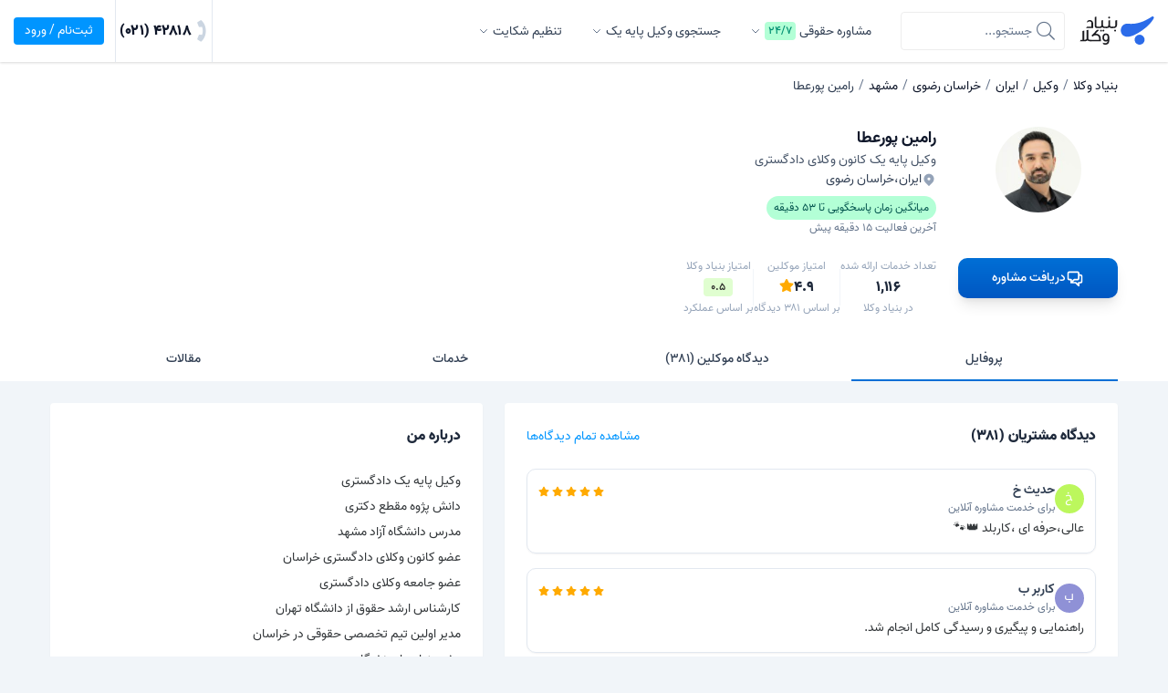

--- FILE ---
content_type: text/html; charset=UTF-8
request_url: https://www.bonyadvokala.com/lawyers/frzp5ojts
body_size: 16214
content:
<!DOCTYPE html>
<html lang="fa" dir="rtl">

<head>
        <meta charset="utf-8">
    <meta http-equiv="X-UA-Compatible" content="IE=edge">
    
    <!-- Preconnect hints for faster resource loading -->
    <link rel="preconnect" href="https://www.bonyadvokala.com" crossorigin>
    <link rel="dns-prefetch" href="https://www.bonyadvokala.com">
    
    <base href="https://www.bonyadvokala.com">
    <meta name="viewport"
        content="width=device-width, initial-scale=1.0, maximum-scale=1.0, viewport-fit=cover, user-scalable=0">
    <meta name="csrf-token" content="lb6GHAlYqTMQcysGBSCXfH9Ns9x9YQsezz2LexL3">
        <meta name="get-user-location-data"
        content="false">
    <title>رامین پورعطا وکیل پایه یک کانون وکلای دادگستری مشهد | بنیاد وکلا</title>

    

    <link rel="stylesheet" href="/css/app.css?id=86861a2688bba3cccff8779892495053">

            <link rel="canonical" href="https://www.bonyadvokala.com/lawyers/frzp5ojts">
        
    
    <meta property="og:locale" content="fa_IR">
    <link color='#2f83ff' href='/img/icons/safari-pinned-tab.svg' rel='mask-icon' />
    <meta name="msapplication-TileColor" content="#ffffff">
    <meta name="theme-color" content="#2F83FF">
    <link rel="manifest" href="/manifest.json">

    <meta name="apple-mobile-web-app-capable" content="yes">
    <meta name="apple-mobile-web-app-status-bar-style" content="default">

    <link rel="icon" type="image/x-icon" href="/img/favicon.ico" />
    <link rel="apple-touch-icon" sizes="57x57" href="/img/icons/apple-icon-57x57.png" />
    <link rel="apple-touch-icon" sizes="60x60" href="/img/icons/apple-icon-60x60.png" />
    <link rel="apple-touch-icon" sizes="72x72" href="/img/icons/apple-icon-72x72.png" />
    <link rel="apple-touch-icon" sizes="76x76" href="/img/icons/apple-icon-76x76.png" />
    <link rel="apple-touch-icon" sizes="114x114" href="/img/icons/apple-icon-114x114.png" />
    <link rel="apple-touch-icon" sizes="120x120" href="/img/icons/apple-icon-120x120.png" />
    <link rel="apple-touch-icon" sizes="144x144" href="/img/icons/apple-icon-144x144.png" />
    <link rel="apple-touch-icon" sizes="152x152" href="/img/icons/apple-icon-152x152.png" />
    <link rel="apple-touch-icon" sizes="180x180" href="/img/icons/apple-icon-180x180.png" />
    <link rel="icon" type="image/png" sizes="192x192" href="/img/icons/android-icon-192x192.png" />
    <link rel="icon" type="image/png" sizes="32x32" href="/img/icons/favicon-32x32.png" />
    <link rel="icon" type="image/png" sizes="96x96" href="/img/icons/favicon-96x96.png" />
    <link rel="icon" type="image/png" sizes="16x16" href="/img/icons/favicon-16x16.png" />
    <link color="#2f83ff" href="/img/icons/safari-pinned-tab.svg" rel="mask-icon" />


    <link rel="apple-touch-startup-image" href="/img/splashscreens/apple-splash-2048-2732.jpg"
        media="(device-width= 1024px) and (device-height= 1366px) and (-webkit-device-pixel-ratio= 2) and (orientation= portrait)" />
    <link rel="apple-touch-startup-image" href="/img/splashscreens/apple-splash-2732-2048.jpg"
        media="(device-width= 1024px) and (device-height= 1366px) and (-webkit-device-pixel-ratio= 2) and (orientation= landscape)" />
    <link rel="apple-touch-startup-image" href="/img/splashscreens/apple-splash-1668-2388.jpg"
        media="(device-width= 834px) and (device-height= 1194px) and (-webkit-device-pixel-ratio= 2) and (orientation= portrait)" />
    <link rel="apple-touch-startup-image" href="/img/splashscreens/apple-splash-2388-1668.jpg"
        media="(device-width= 834px) and (device-height= 1194px) and (-webkit-device-pixel-ratio= 2) and (orientation= landscape)" />
    <link rel="apple-touch-startup-image" href="/img/splashscreens/apple-splash-1536-2048.jpg"
        media="(device-width= 768px) and (device-height= 1024px) and (-webkit-device-pixel-ratio= 2) and (orientation= portrait)" />
    <link rel="apple-touch-startup-image" href="/img/splashscreens/apple-splash-2048-1536.jpg"
        media="(device-width= 768px) and (device-height= 1024px) and (-webkit-device-pixel-ratio= 2) and (orientation= landscape)" />
    <link rel="apple-touch-startup-image" href="/img/splashscreens/apple-splash-1668-2224.jpg"
        media="(device-width= 834px) and (device-height= 1112px) and (-webkit-device-pixel-ratio= 2) and (orientation= portrait)" />
    <link rel="apple-touch-startup-image" href="/img/splashscreens/apple-splash-2224-1668.jpg"
        media="(device-width= 834px) and (device-height= 1112px) and (-webkit-device-pixel-ratio= 2) and (orientation= landscape)" />
    <link rel="apple-touch-startup-image" href="/img/splashscreens/apple-splash-1620-2160.jpg"
        media="(device-width= 810px) and (device-height= 1080px) and (-webkit-device-pixel-ratio= 2) and (orientation= portrait)" />
    <link rel="apple-touch-startup-image" href="/img/splashscreens/apple-splash-2160-1620.jpg"
        media="(device-width= 810px) and (device-height= 1080px) and (-webkit-device-pixel-ratio= 2) and (orientation= landscape)" />
    <link rel="apple-touch-startup-image" href="/img/splashscreens/apple-splash-1284-2778.jpg"
        media="(device-width= 428px) and (device-height= 926px) and (-webkit-device-pixel-ratio= 3) and (orientation= portrait)" />
    <link rel="apple-touch-startup-image" href="/img/splashscreens/apple-splash-2778-1284.jpg"
        media="(device-width= 428px) and (device-height= 926px) and (-webkit-device-pixel-ratio= 3) and (orientation= landscape)" />
    <link rel="apple-touch-startup-image" href="/img/splashscreens/apple-splash-1170-2532.jpg"
        media="(device-width= 390px) and (device-height= 844px) and (-webkit-device-pixel-ratio= 3) and (orientation= portrait)" />
    <link rel="apple-touch-startup-image" href="/img/splashscreens/apple-splash-2532-1170.jpg"
        media="(device-width= 390px) and (device-height= 844px) and (-webkit-device-pixel-ratio= 3) and (orientation= landscape)" />
    <link rel="apple-touch-startup-image" href="/img/splashscreens/apple-splash-1125-2436.jpg"
        media="(device-width= 375px) and (device-height= 812px) and (-webkit-device-pixel-ratio= 3) and (orientation= portrait)" />
    <link rel="apple-touch-startup-image" href="/img/splashscreens/apple-splash-2436-1125.jpg"
        media="(device-width= 375px) and (device-height= 812px) and (-webkit-device-pixel-ratio= 3) and (orientation= landscape)" />
    <link rel="apple-touch-startup-image" href="/img/splashscreens/apple-splash-1242-2688.jpg"
        media="(device-width= 414px) and (device-height= 896px) and (-webkit-device-pixel-ratio= 3) and (orientation= portrait)" />
    <link rel="apple-touch-startup-image" href="/img/splashscreens/apple-splash-2688-1242.jpg"
        media="(device-width= 414px) and (device-height= 896px) and (-webkit-device-pixel-ratio= 3) and (orientation= landscape)" />
    <link rel="apple-touch-startup-image" href="/img/splashscreens/apple-splash-828-1792.jpg"
        media="(device-width= 414px) and (device-height= 896px) and (-webkit-device-pixel-ratio= 2) and (orientation= portrait)" />
    <link rel="apple-touch-startup-image" href="/img/splashscreens/apple-splash-1792-828.jpg"
        media="(device-width= 414px) and (device-height= 896px) and (-webkit-device-pixel-ratio= 2) and (orientation= landscape)" />
    <link rel="apple-touch-startup-image" href="/img/splashscreens/apple-splash-1242-2208.jpg"
        media="(device-width= 414px) and (device-height= 736px) and (-webkit-device-pixel-ratio= 3) and (orientation= portrait)" />
    <link rel="apple-touch-startup-image" href="/img/splashscreens/apple-splash-2208-1242.jpg"
        media="(device-width= 414px) and (device-height= 736px) and (-webkit-device-pixel-ratio= 3) and (orientation= landscape)" />
    <link rel="apple-touch-startup-image" href="/img/splashscreens/apple-splash-750-1334.jpg"
        media="(device-width= 375px) and (device-height= 667px) and (-webkit-device-pixel-ratio= 2) and (orientation= portrait)" />
    <link rel="apple-touch-startup-image" href="/img/splashscreens/apple-splash-1334-750.jpg"
        media="(device-width= 375px) and (device-height= 667px) and (-webkit-device-pixel-ratio= 2) and (orientation= landscape)" />
    <link rel="apple-touch-startup-image" href="/img/splashscreens/apple-splash-640-1136.jpg"
        media="(device-width= 320px) and (device-height= 568px) and (-webkit-device-pixel-ratio= 2) and (orientation= portrait)" />
    <link rel="apple-touch-startup-image" href="/img/splashscreens/apple-splash-1136-640.jpg"
        media="(device-width= 320px) and (device-height= 568px) and (-webkit-device-pixel-ratio= 2) and (orientation= landscape)" />


    <meta name="description" content="وکیل پایه یک دادگستری  دانش پژوه مقطع دکتری  مدرس دانشگاه آزاد مشهد  عضو کانون وکلای دادگستری خراسان   ... صورت تیمی و با شرکت حداقل ۲ وکیل در دادگاه">
    <meta name="keywords" content="بنیاد وکلا، کانون، کانون وکلا، کانون وکلای آنلاین، مشاوره حقوقی، جستجوی وکیل، وکیل پایه یک دادگستری، خدمات حقوقی">
    <meta itemprop="name" content="رامین پورعطا وکیل پایه یک کانون وکلای دادگستری مشهد | بنیاد وکلا">
    <meta itemprop="description" content="وکیل پایه یک دادگستری  دانش پژوه مقطع دکتری  مدرس دانشگاه آزاد مشهد  عضو کانون وکلای دادگستری خراسان   ... صورت تیمی و با شرکت حداقل ۲ وکیل در دادگاه">
    <meta property="image" content="https://www.bonyadvokala.com/file/image/avatar_thumbnail/L4zdkUT2SfLhTN2guiCXu9Uf3wOzNp2tAjrEGTKR.jpg">

    <meta property="og:title" content="رامین پورعطا وکیل پایه یک کانون وکلای دادگستری مشهد | بنیاد وکلا">
    <meta property="og:url" content="https://www.bonyadvokala.com/lawyers/frzp5ojts">
    <meta property="og:description" content="وکیل پایه یک دادگستری  دانش پژوه مقطع دکتری  مدرس دانشگاه آزاد مشهد  عضو کانون وکلای دادگستری خراسان   ... صورت تیمی و با شرکت حداقل ۲ وکیل در دادگاه">
    <meta property="og:image" content="https://www.bonyadvokala.com/file/image/avatar_thumbnail/L4zdkUT2SfLhTN2guiCXu9Uf3wOzNp2tAjrEGTKR.jpg">
    <meta property="og:image:width" content="387">
    <meta property="og:image:height" content="580">
    <meta name="twitter:title" content="رامین پورعطا وکیل پایه یک کانون وکلای دادگستری مشهد | بنیاد وکلا">
    <meta name="twitter:url" content="https://www.bonyadvokala.com/lawyers/frzp5ojts">
    <meta name="twitter:description" content="وکیل پایه یک دادگستری  دانش پژوه مقطع دکتری  مدرس دانشگاه آزاد مشهد  عضو کانون وکلای دادگستری خراسان   ... صورت تیمی و با شرکت حداقل ۲ وکیل در دادگاه">
    <meta property="twitter:image" content="https://www.bonyadvokala.com/file/image/avatar_thumbnail/L4zdkUT2SfLhTN2guiCXu9Uf3wOzNp2tAjrEGTKR.jpg">
    <link rel="preload" as="font" href="https://www.bonyadvokala.com/fonts/vazir/Vazir-Regular.woff2" type="font/woff2"
        crossorigin="anonymous">
    <link rel="preload" as="font" href="https://www.bonyadvokala.com/fonts/vazir/Vazir-Bold.woff2" type="font/woff2"
        crossorigin="anonymous">
    <link rel="preload" as="font" href="https://www.bonyadvokala.com/fonts/vazir/Vazir-Light.woff2" type="font/woff2"
        crossorigin="anonymous">
    <link rel="preload" as="font" href="https://www.bonyadvokala.com/fonts/vazir/Vazir-Medium.woff2" type="font/woff2"
        crossorigin="anonymous">
    <link rel="preload" as="font" href="https://www.bonyadvokala.com/fonts/vazir/Vazir-Black.woff2" type="font/woff2"
        crossorigin="anonymous">
    <link rel="preload" as="font" href="https://www.bonyadvokala.com/fonts/fontawesome/fa-regular-400.woff2"
        type="font/woff2" crossorigin="anonymous">
    <link rel="preload" as="font" href="https://www.bonyadvokala.com/fonts/fontawesome/fa-solid-900.woff2"
        type="font/woff2" crossorigin="anonymous">
    <link rel="preload" as="font" href="https://www.bonyadvokala.com/fonts/fontawesome/fa-brands-400.woff2"
        type="font/woff2" crossorigin="anonymous">
    <link rel="preload" as="font" href="https://www.bonyadvokala.com/fonts/fontawesome/fa-light-300.woff2"
        type="font/woff2" crossorigin="anonymous">

    <style>
        [data-select-specialist-popup] .container-wrapper {
            width: 400px;
            max-height: calc(100vh - 100px);
        }

        @media (max-width: 639px) {
            [data-select-specialist-popup] .container-wrapper {
                max-width: calc(100vw - 32px);
                min-height: calc(100% - calc(calc(env(safe-area-inset-bottom) + env(safe-area-inset-top)) + 48px));
                max-height: calc(100% - calc(calc(env(safe-area-inset-bottom) + env(safe-area-inset-top)) + 48px));
            }
        }
    </style>

                    <style>
        #cta_wrapper {
            display: flex;
            flex-direction: column;
            gap: 12px;
        }

        @media (max-width: 639px) {
            #cta_wrapper.stuck {
                position: fixed;
                bottom: 64px;
                right: 0;
                left: 0;
                z-index: 50;
                padding: 16px;
                flex-direction: row;
                gap: 8px;
            }

            #cta_wrapper.stuck .call-cta-helper {
                display: none;
            }

            #cta_wrapper .next-gen-fast-order-cta {
                width: 100%;
            }

                    }
    </style>
    
    
    <!-- Matomo --> <script>   var _paq = window._paq = window._paq || [];   /* tracker methods like "setCustomDimension" should be called before "trackPageView" */   _paq.push(['trackPageView']);   _paq.push(['enableLinkTracking']);   (function() {     var u="//p.bonyadvokala.com/";     _paq.push(['setTrackerUrl', u+'matomo.php']);     _paq.push(['setSiteId', '1']);     var d=document, g=d.createElement('script'), s=d.getElementsByTagName('script')[0];     g.async=true; g.src=u+'matomo.js'; s.parentNode.insertBefore(g,s);   })(); </script> <!-- End Matomo Code -->
    
</head>

<body class="profile-page bg-gray-100  wide "
    >

    

    
    <div class="z-100 mt-96 notification-popup-ask fixed inset-x-0 top-0 hidden mx-auto bg-white border-4 border-gray-100 border-solid rounded-lg shadow-2xl"
        style="width:400px;">
        <div class="p-8">
            <div class="sm:flex-col flex items-center pt-8 pb-16">
                <div class="sm:ml-0 sm:mb-8 ml-16">
                    <div class="">
                        <img src="https://www.bonyadvokala.com/img/notification-bell.svg" alt="بنیاد وکلا" class="w-96 sm:w-48">
                    </div>
                </div>
                <div class="sm:text-center">
                    <strong class="inline-block mb-8">به روز بمانید!</strong>
                    <p class="p-0 m-0">آیا مایل هستید اعلانات مربوط به گفتگوهای آنلاین خود را روی دستگاه
                        خود دریافت کنید؟</p>
                </div>
            </div>
            <div class="sm:justify-center flex items-center justify-end space-x-8 space-x-reverse">
                <button data-notification-popup-close
                    class="hover:bg-gray-200 hover:text-gray-600 flex items-center justify-center px-24 py-12 text-center text-gray-600 bg-white rounded-lg cursor-pointer">
                    بستن
                </button>
                <button data-notification-popup-grant
                    class="hover:bg-blue-600 hover:text-white flex items-center justify-center px-40 py-12 text-center text-white bg-blue-500 rounded-lg cursor-pointer">
                    بله
                </button>
            </div>
        </div>
    </div>

    <div class="z-100 mt-96 notification-popup-guide fixed inset-x-0 top-0 hidden mx-auto bg-white border-4 border-gray-100 border-solid rounded-lg shadow-2xl"
        style="width:400px;">
        <div class="p-8">
            <div class="sm:flex-col flex items-center py-8">
                <div class="sm:ml-0 sm:mb-8 ml-16">
                    <div class="">
                        <img src="https://www.bonyadvokala.com/img/notification-bell.svg" alt="بنیاد وکلا" class="w-48">
                    </div>
                </div>
                <div class="sm:text-center">
                    <p class="p-0 m-0">در پنجره باز شده روی دکمه <span>Allow</span> کلیک کنید...</p>
                </div>
            </div>
        </div>
    </div>

    <div class="bg-mask"></div>

    

    
    
    
    
    
    
    
            <header class="header relative z-50">
    <nav class="main-nav">
        <div class="row items-center h-full">
            <div class="column small-12 sm:relative flex h-full">
                

                <div class="logo-wrapper sm:order-2 flex items-center">
                                            <div class="logo p-0 m-0">
                            <a class="block overflow-hidden"
                               href="https://www.bonyadvokala.com">بنیاد وکلا - وکالت، مشاوره حقوقی با وکیل</a>
                        </div>
                                    </div>

                <div class="sm:order-2 sm:mx-0 md:mx-8 relative flex flex-1 mx-16">
                    <div class="md:mr-auto flex">
                        <div id="search"
                             class="ms:hidden flex items-center">

                            <search :types="{
                                questions: {
                                    label: 'مشاوره آنلاین',
                                    action: 'https://www.bonyadvokala.com/search?q=%24term%24'
                                },
                                lawyers: {
                                    label: 'وکیل',
                                    action: 'https://www.bonyadvokala.com/lawyers?q=%24term%24'
                                },
                                contracts: {
                                    label: 'قراردادها',
                                    action: 'https://www.bonyadvokala.com/contracts/all?q=%24term%24'
                                },
                                legal_forms: {
                                    label: 'اوراق قضایی',
                                    action: 'https://www.bonyadvokala.com/legal-forms/all?q=%24term%24'
                                }
                            }"
                                    active-type="lawyers">
                            </search>

                        </div>
                    </div>
                    <div class="md:hidden relative flex flex-1">
                        <nav class="navigation h-full mr-16">
                            <ul class="flex items-center h-full p-0 m-0 list-none">
                                <li class="has-child taphover">
                                    <a href="https://www.bonyadvokala.com/%D9%85%D8%B4%D8%A7%D9%88%D8%B1%D9%87-%D8%AD%D9%82%D9%88%D9%82%DB%8C">
                                        <span>
                                            مشاوره حقوقی
                                        </span>
                                        <span
                                              class="inline-block px-4 py-4 mr-4 text-sm font-medium leading-none text-green-700 bg-green-200 rounded">۲۴/۷</span>
                                    </a>
                                    <div class="navigation__mega-menu"
     style="width: 407px;">
    <div class="divide-solid flex items-stretch divide-x divide-x-reverse divide-gray-200">
        
        <ul class="bg-gray-50 grid grid-cols-2 gap-16 p-24 px-32 m-0 list-none border-0">
            <li class="col-span-full">
                <span class="inline-block mb-8 font-medium text-gray-800">
                    مشاوره‌های حقوقی پراستفاده
                </span>
            </li>
                            <li>
                    <a href="https://www.bonyadvokala.com/مشاوره-حقوقی/estate"
                       class="hover:text-gray-800 text-gray-600">
                        مشاوره حقوقی ملکی
                    </a>
                </li>
                            <li>
                    <a href="https://www.bonyadvokala.com/مشاوره-حقوقی/criminal"
                       class="hover:text-gray-800 text-gray-600">
                        مشاوره حقوقی کیفری
                    </a>
                </li>
                            <li>
                    <a href="https://www.bonyadvokala.com/مشاوره-حقوقی/tax"
                       class="hover:text-gray-800 text-gray-600">
                        مشاوره حقوقی مالیات
                    </a>
                </li>
                            <li>
                    <a href="https://www.bonyadvokala.com/مشاوره-حقوقی/work-and-labor"
                       class="hover:text-gray-800 text-gray-600">
                        مشاوره حقوقی اداره کار
                    </a>
                </li>
                            <li>
                    <a href="https://www.bonyadvokala.com/مشاوره-حقوقی/family"
                       class="hover:text-gray-800 text-gray-600">
                        مشاوره حقوقی خانواده
                    </a>
                </li>
                            <li>
                    <a href="https://www.bonyadvokala.com/مشاوره-حقوقی/contracts"
                       class="hover:text-gray-800 text-gray-600">
                        مشاوره حقوقی قرارداد
                    </a>
                </li>
                            <li>
                    <a href="https://www.bonyadvokala.com/مشاوره-حقوقی/civil-registration"
                       class="hover:text-gray-800 text-gray-600">
                        مشاوره حقوقی ثبت احوال
                    </a>
                </li>
                            <li>
                    <a href="https://www.bonyadvokala.com/مشاوره-حقوقی/receipt-of-claims"
                       class="hover:text-gray-800 text-gray-600">
                        مشاوره حقوقی وصول مطالبات
                    </a>
                </li>
                            <li>
                    <a href="https://www.bonyadvokala.com/مشاوره-حقوقی/companies"
                       class="hover:text-gray-800 text-gray-600">
                        مشاوره حقوقی شرکت ها
                    </a>
                </li>
                            <li>
                    <a href="https://www.bonyadvokala.com/مشاوره-حقوقی/probate"
                       class="hover:text-gray-800 text-gray-600">
                        مشاوره حقوقی انحصار وراثت
                    </a>
                </li>
                            <li>
                    <a href="https://www.bonyadvokala.com/مشاوره-حقوقی/cyber-crime"
                       class="hover:text-gray-800 text-gray-600">
                        مشاوره حقوقی جرایم اینترنتی
                    </a>
                </li>
                            <li>
                    <a href="https://www.bonyadvokala.com/مشاوره-حقوقی/official-documents"
                       class="hover:text-gray-800 text-gray-600">
                        مشاوره حقوقی ثبت اسناد
                    </a>
                </li>
                            <li>
                    <a href="https://www.bonyadvokala.com/مشاوره-حقوقی/insurance"
                       class="hover:text-gray-800 text-gray-600">
                        مشاوره حقوقی بیمه
                    </a>
                </li>
                            <li>
                    <a href="https://www.bonyadvokala.com/مشاوره-حقوقی/international-law"
                       class="hover:text-gray-800 text-gray-600">
                        مشاوره حقوقی بین‌ الملل
                    </a>
                </li>
                    </ul>
    </div>
</div>
                                </li>
                                <li class="has-child taphover">
                                    <a href="https://www.bonyadvokala.com/lawyers">
                                        <span>
                                            جستجوی وکیل پایه یک
                                        </span>
                                    </a>
                                    <div class="navigation__mega-menu navigation__mega-menu--multilevel"
     style="width: 800px;">
    <div class="divide-solid flex items-stretch border-0 divide-x divide-x-reverse divide-gray-200">
        <ul class="divide-solid flex flex-col items-start p-0 m-0 list-none border-0 divide-y divide-gray-200"
            style="width: 200px;">
                            <li class="hover:bg-gray-50 group border-0"
                    data-target="0">
                    <div class="flex items-center p-16">
                        <div>
                            <strong class="text-gray-900">
                                انتخاب وکیل براساس تخصص
                            </strong>
                            <p class="p-0 m-0 mt-12 text-sm font-light leading-relaxed text-gray-500">
                                وکیل مناسب را با توجه به مشکل حقوقی خود پیدا کنید.
                            </p>
                        </div>
                    </div>
                </li>
                            <li class="hover:bg-gray-50 group border-0"
                    data-target="1">
                    <div class="flex items-center p-16">
                        <div>
                            <strong class="text-gray-900">
                                انتخاب وکیل براساس استان
                            </strong>
                            <p class="p-0 m-0 mt-12 text-sm font-light leading-relaxed text-gray-500">
                                بنیاد وکلا در تمام شهرها و استان‌های ایران وکلای فعال دارد، نزدیک‌ترین وکیل به خود را پیدا کنید.
                            </p>
                        </div>
                    </div>
                </li>
                    </ul>
        <div class="flex-1 border-0">
                            <div data-menu="0"
                     class="p-24 hidden">
                    <ul class="grid grid-cols-3 gap-24 p-0 m-0 list-none">
                                                    <li>
                                <a href="https://www.bonyadvokala.com/lawyers/topic/civil-registration"
                                   class="hover:text-blue-500 text-gray-600">
                                    وکیل ثبت احوال
                                </a>
                            </li>
                                                    <li>
                                <a href="https://www.bonyadvokala.com/lawyers/topic/insurance"
                                   class="hover:text-blue-500 text-gray-600">
                                    وکیل بیمه
                                </a>
                            </li>
                                                    <li>
                                <a href="https://www.bonyadvokala.com/lawyers/topic/estate"
                                   class="hover:text-blue-500 text-gray-600">
                                    وکیل ملکی
                                </a>
                            </li>
                                                    <li>
                                <a href="https://www.bonyadvokala.com/lawyers/topic/tax"
                                   class="hover:text-blue-500 text-gray-600">
                                    وکیل مالیات
                                </a>
                            </li>
                                                    <li>
                                <a href="https://www.bonyadvokala.com/lawyers/topic/companies"
                                   class="hover:text-blue-500 text-gray-600">
                                    وکیل شرکت ها
                                </a>
                            </li>
                                                    <li>
                                <a href="https://www.bonyadvokala.com/lawyers/topic/probate"
                                   class="hover:text-blue-500 text-gray-600">
                                    وکیل انحصار وراثت
                                </a>
                            </li>
                                                    <li>
                                <a href="https://www.bonyadvokala.com/lawyers/topic/the-court"
                                   class="hover:text-blue-500 text-gray-600">
                                    وکیل دیوان عدالت اداری
                                </a>
                            </li>
                                                    <li>
                                <a href="https://www.bonyadvokala.com/lawyers/topic/intellectual-property"
                                   class="hover:text-blue-500 text-gray-600">
                                    وکیل مالکیت معنوی
                                </a>
                            </li>
                                                    <li>
                                <a href="https://www.bonyadvokala.com/lawyers/topic/international-law"
                                   class="hover:text-blue-500 text-gray-600">
                                    وکیل بین‌ الملل
                                </a>
                            </li>
                                                    <li>
                                <a href="https://www.bonyadvokala.com/lawyers/topic/work-and-labor"
                                   class="hover:text-blue-500 text-gray-600">
                                    وکیل اداره کار
                                </a>
                            </li>
                                                    <li>
                                <a href="https://www.bonyadvokala.com/lawyers/topic/cyber-crime"
                                   class="hover:text-blue-500 text-gray-600">
                                    وکیل جرایم اینترنتی
                                </a>
                            </li>
                                                    <li>
                                <a href="https://www.bonyadvokala.com/lawyers/topic/contracts"
                                   class="hover:text-blue-500 text-gray-600">
                                    وکیل قراردادها
                                </a>
                            </li>
                                                    <li>
                                <a href="https://www.bonyadvokala.com/lawyers/topic/receipt-of-claims"
                                   class="hover:text-blue-500 text-gray-600">
                                    وکیل وصول مطالبات
                                </a>
                            </li>
                                                    <li>
                                <a href="https://www.bonyadvokala.com/lawyers/topic/family"
                                   class="hover:text-blue-500 text-gray-600">
                                    وکیل خانواده
                                </a>
                            </li>
                                                    <li>
                                <a href="https://www.bonyadvokala.com/lawyers/topic/criminal"
                                   class="hover:text-blue-500 text-gray-600">
                                    وکیل کیفری (جرائم)
                                </a>
                            </li>
                                                    <li>
                                <a href="https://www.bonyadvokala.com/lawyers/topic/enforcement-of-orders"
                                   class="hover:text-blue-500 text-gray-600">
                                    وکیل اجرای احکام
                                </a>
                            </li>
                                                    <li>
                                <a href="https://www.bonyadvokala.com/lawyers/topic/crimes-against-persons"
                                   class="hover:text-blue-500 text-gray-600">
                                    وکیل جرایم علیه اشخاص
                                </a>
                            </li>
                                                    <li>
                                <a href="https://www.bonyadvokala.com/lawyers/topic/crimes-against-property"
                                   class="hover:text-blue-500 text-gray-600">
                                    وکیل جرایم علیه اموال
                                </a>
                            </li>
                                                    <li>
                                <a href="https://www.bonyadvokala.com/lawyers/topic/crimes-against-national-security"
                                   class="hover:text-blue-500 text-gray-600">
                                    وکیل جرایم علیه امنیت کشور
                                </a>
                            </li>
                                                    <li>
                                <a href="https://www.bonyadvokala.com/lawyers/topic/property"
                                   class="hover:text-blue-500 text-gray-600">
                                    وکیل اموال و مالکیت
                                </a>
                            </li>
                                                    <li>
                                <a href="https://www.bonyadvokala.com/lawyers/topic/official-documents"
                                   class="hover:text-blue-500 text-gray-600">
                                    وکیل ثبت اسناد
                                </a>
                            </li>
                                                    <li>
                                <a href="https://www.bonyadvokala.com/lawyers/topic/judgement"
                                   class="hover:text-blue-500 text-gray-600">
                                    وکیل داوری
                                </a>
                            </li>
                                                    <li>
                                <a href="https://www.bonyadvokala.com/lawyers/topic/military-service"
                                   class="hover:text-blue-500 text-gray-600">
                                    وکیل سربازی و نظام وظیفه
                                </a>
                            </li>
                                            </ul>
                    <div class="text-center">
                        <a href="https://www.bonyadvokala.com/lawyers"
                           class="inline-block px-12 py-8 mt-24 text-blue-500 border border-blue-500 border-solid rounded">
                            مشاهده تمام وکلا ←
                        </a>
                    </div>
                </div>
                            <div data-menu="1"
                     class="p-24 ">
                    <ul class="grid grid-cols-3 gap-24 p-0 m-0 list-none">
                                                    <li>
                                <a href="https://www.bonyadvokala.com/lawyers/province/kerman"
                                   class="hover:text-blue-500 text-gray-600">
                                    وکیل کرمان
                                </a>
                            </li>
                                                    <li>
                                <a href="https://www.bonyadvokala.com/lawyers/province/khorasan-razavi"
                                   class="hover:text-blue-500 text-gray-600">
                                    وکیل خراسان رضوی
                                </a>
                            </li>
                                                    <li>
                                <a href="https://www.bonyadvokala.com/lawyers/province/semnan"
                                   class="hover:text-blue-500 text-gray-600">
                                    وکیل سمنان
                                </a>
                            </li>
                                                    <li>
                                <a href="https://www.bonyadvokala.com/lawyers/province/mazandaran"
                                   class="hover:text-blue-500 text-gray-600">
                                    وکیل مازندران
                                </a>
                            </li>
                                                    <li>
                                <a href="https://www.bonyadvokala.com/lawyers/province/golestan"
                                   class="hover:text-blue-500 text-gray-600">
                                    وکیل گلستان
                                </a>
                            </li>
                                                    <li>
                                <a href="https://www.bonyadvokala.com/lawyers/province/ardabil"
                                   class="hover:text-blue-500 text-gray-600">
                                    وکیل اردبیل
                                </a>
                            </li>
                                                    <li>
                                <a href="https://www.bonyadvokala.com/lawyers/province/sistan-baluchestan"
                                   class="hover:text-blue-500 text-gray-600">
                                    وکیل سیستان و بلوچستان
                                </a>
                            </li>
                                                    <li>
                                <a href="https://www.bonyadvokala.com/lawyers/province/qom"
                                   class="hover:text-blue-500 text-gray-600">
                                    وکیل قم
                                </a>
                            </li>
                                                    <li>
                                <a href="https://www.bonyadvokala.com/lawyers/province/hormozgan"
                                   class="hover:text-blue-500 text-gray-600">
                                    وکیل هرمزگان
                                </a>
                            </li>
                                                    <li>
                                <a href="https://www.bonyadvokala.com/lawyers/province/yazd"
                                   class="hover:text-blue-500 text-gray-600">
                                    وکیل یزد
                                </a>
                            </li>
                                                    <li>
                                <a href="https://www.bonyadvokala.com/lawyers/province/azerbaijan-east"
                                   class="hover:text-blue-500 text-gray-600">
                                    وکیل آذربایجان شرقی
                                </a>
                            </li>
                                                    <li>
                                <a href="https://www.bonyadvokala.com/lawyers/province/tehran"
                                   class="hover:text-blue-500 text-gray-600">
                                    وکیل تهران
                                </a>
                            </li>
                                                    <li>
                                <a href="https://www.bonyadvokala.com/lawyers/province/chahar-mahal-bakhtiari"
                                   class="hover:text-blue-500 text-gray-600">
                                    وکیل چهارمحال و بختیاری
                                </a>
                            </li>
                                                    <li>
                                <a href="https://www.bonyadvokala.com/lawyers/province/isfahan"
                                   class="hover:text-blue-500 text-gray-600">
                                    وکیل اصفهان
                                </a>
                            </li>
                                                    <li>
                                <a href="https://www.bonyadvokala.com/lawyers/province/bushehr"
                                   class="hover:text-blue-500 text-gray-600">
                                    وکیل بوشهر
                                </a>
                            </li>
                                                    <li>
                                <a href="https://www.bonyadvokala.com/lawyers/province/zanjan"
                                   class="hover:text-blue-500 text-gray-600">
                                    وکیل زنجان
                                </a>
                            </li>
                                                    <li>
                                <a href="https://www.bonyadvokala.com/lawyers/province/khuzestan"
                                   class="hover:text-blue-500 text-gray-600">
                                    وکیل خوزستان
                                </a>
                            </li>
                                                    <li>
                                <a href="https://www.bonyadvokala.com/lawyers/province/lorestan"
                                   class="hover:text-blue-500 text-gray-600">
                                    وکیل لرستان
                                </a>
                            </li>
                                                    <li>
                                <a href="https://www.bonyadvokala.com/lawyers/province/qazvin"
                                   class="hover:text-blue-500 text-gray-600">
                                    وکیل قزوین
                                </a>
                            </li>
                                                    <li>
                                <a href="https://www.bonyadvokala.com/lawyers/province/azerbaijan-west"
                                   class="hover:text-blue-500 text-gray-600">
                                    وکیل آذربایجان غربی
                                </a>
                            </li>
                                                    <li>
                                <a href="https://www.bonyadvokala.com/lawyers/province/alborz"
                                   class="hover:text-blue-500 text-gray-600">
                                    وکیل البرز
                                </a>
                            </li>
                                                    <li>
                                <a href="https://www.bonyadvokala.com/lawyers/province/ilam"
                                   class="hover:text-blue-500 text-gray-600">
                                    وکیل ایلام
                                </a>
                            </li>
                                                    <li>
                                <a href="https://www.bonyadvokala.com/lawyers/province/markazi"
                                   class="hover:text-blue-500 text-gray-600">
                                    وکیل مرکزی
                                </a>
                            </li>
                                                    <li>
                                <a href="https://www.bonyadvokala.com/lawyers/province/khorasan-north"
                                   class="hover:text-blue-500 text-gray-600">
                                    وکیل خراسان شمالی
                                </a>
                            </li>
                                                    <li>
                                <a href="https://www.bonyadvokala.com/lawyers/province/kurdistan"
                                   class="hover:text-blue-500 text-gray-600">
                                    وکیل کردستان
                                </a>
                            </li>
                                                    <li>
                                <a href="https://www.bonyadvokala.com/lawyers/province/kohgiluyeh-boyer-ahmad"
                                   class="hover:text-blue-500 text-gray-600">
                                    وکیل کهگیلویه وبویراحمد
                                </a>
                            </li>
                                                    <li>
                                <a href="https://www.bonyadvokala.com/lawyers/province/gilan"
                                   class="hover:text-blue-500 text-gray-600">
                                    وکیل گیلان
                                </a>
                            </li>
                                                    <li>
                                <a href="https://www.bonyadvokala.com/lawyers/province/hamedan"
                                   class="hover:text-blue-500 text-gray-600">
                                    وکیل همدان
                                </a>
                            </li>
                                                    <li>
                                <a href="https://www.bonyadvokala.com/lawyers/province/khorasan-south"
                                   class="hover:text-blue-500 text-gray-600">
                                    وکیل خراسان جنوبی
                                </a>
                            </li>
                                                    <li>
                                <a href="https://www.bonyadvokala.com/lawyers/province/fars"
                                   class="hover:text-blue-500 text-gray-600">
                                    وکیل فارس
                                </a>
                            </li>
                                                    <li>
                                <a href="https://www.bonyadvokala.com/lawyers/province/kermanshah"
                                   class="hover:text-blue-500 text-gray-600">
                                    وکیل کرمانشاه
                                </a>
                            </li>
                                            </ul>
                    <div class="text-center">
                        <a href="https://www.bonyadvokala.com/lawyers"
                           class="inline-block px-12 py-8 mt-24 text-blue-500 border border-blue-500 border-solid rounded">
                            مشاهده تمام وکلا ←
                        </a>
                    </div>
                </div>
                    </div>
    </div>
</div>
                                </li>
                                <li class="has-child taphover">
                                    <a href="https://www.bonyadvokala.com/products/legalforms">
                                        <span>تنظیم شکایت</span>
                                    </a>
                                    <div class="navigation__mega-menu">
    <div class="divide-solid flex items-stretch divide-x divide-x-reverse divide-gray-200">
        <ul class="divide-solid grid flex-1 grid-cols-2 p-0 m-0 list-none border-0">
            <li class="border-0 border-b border-l border-gray-200 border-solid">
                <a href="https://www.bonyadvokala.com/products/legalforms/petition"
                   class="hover:bg-gray-50 group relative flex items-center justify-start h-full p-12 py-20 pl-32 rounded">
                    <div class="flex flex-col mr-8">
                        <span class="font-bold text-gray-800">تنظیم دادخواست</span>
                        <span class="mt-8 text-sm text-gray-600">
                            تنظیم دادخواست اختصاصی همراه با وکلای متخصص
                        </span>
                    </div>
                    <span
                        class="group-hover:translate-x-0 group-hover:opacity-100 absolute inset-y-0 left-0 w-16 h-16 my-auto ml-12 text-blue-500 transition-all transform translate-x-8 opacity-0">
                        <svg xmlns="http://www.w3.org/2000/svg"
                             class="w-16 h-16"
                             fill="none"
                             viewBox="0 0 24 24"
                             stroke="currentColor"
                             stroke-width="2">
                            <path stroke-linecap="round"
                                  stroke-linejoin="round"
                                  d="M10 19l-7-7m0 0l7-7m-7 7h18" />
                        </svg>
                    </span>
                </a>
            </li>
            <li class="border-0 border-b border-gray-200 border-solid">
                <a href="https://www.bonyadvokala.com/products/legalforms/complaint"
                   class="hover:bg-gray-50 group relative flex items-center justify-start h-full p-12 py-20 pl-32 rounded">
                    <div class="flex flex-col mr-8">
                        <span class="font-bold text-gray-800">تنظیم شکواییه</span>
                        <span class="mt-8 text-sm text-gray-600">
                            تنظیم شکواییه اختصاصی همراه با وکلای متخصص
                        </span>
                    </div>
                    <span
                          class="group-hover:translate-x-0 group-hover:opacity-100 absolute inset-y-0 left-0 w-16 h-16 my-auto ml-12 text-blue-500 transition-all transform translate-x-8 opacity-0">
                        <svg xmlns="http://www.w3.org/2000/svg"
                             class="w-16 h-16"
                             fill="none"
                             viewBox="0 0 24 24"
                             stroke="currentColor"
                             stroke-width="2">
                            <path stroke-linecap="round"
                                  stroke-linejoin="round"
                                  d="M10 19l-7-7m0 0l7-7m-7 7h18" />
                        </svg>
                    </span>
                </a>
            </li>
            <li class="border-0 border-l border-gray-200 border-solid">
                <a href="https://www.bonyadvokala.com/products/legalforms/bill"
                   class="hover:bg-gray-50 group relative flex items-center justify-start h-full p-12 py-20 pl-32 rounded">
                    <div class="flex flex-col mr-8">
                        <span class="font-bold text-gray-800">تنظیم لایحه</span>
                        <span class="mt-8 text-sm text-gray-600">
                            تنظیم لایحه دفاعیه همراه با وکلای متخصص
                        </span>
                    </div>
                    <span
                        class="group-hover:translate-x-0 group-hover:opacity-100 absolute inset-y-0 left-0 w-16 h-16 my-auto ml-12 text-blue-500 transition-all transform translate-x-8 opacity-0">
                        <svg xmlns="http://www.w3.org/2000/svg"
                             class="w-16 h-16"
                             fill="none"
                             viewBox="0 0 24 24"
                             stroke="currentColor"
                             stroke-width="2">
                            <path stroke-linecap="round"
                                  stroke-linejoin="round"
                                  d="M10 19l-7-7m0 0l7-7m-7 7h18" />
                        </svg>
                    </span>
                </a>
            </li>
            <li class="border-0">
                <a href="https://www.bonyadvokala.com/products/legalforms/declaration"
                   class="hover:bg-gray-50 group relative flex items-center justify-start h-full p-12 py-20 pl-32 rounded">
                    <div class="flex flex-col mr-8">
                        <span class="font-bold text-gray-800">تنظیم اظهارنامه</span>
                        <span class="mt-8 text-sm text-gray-600">
                            تنظیم اظهارنامه اختصاصی همراه با وکلای متخصص
                        </span>
                    </div>
                    <span
                          class="group-hover:translate-x-0 group-hover:opacity-100 absolute inset-y-0 left-0 w-16 h-16 my-auto ml-12 text-blue-500 transition-all transform translate-x-8 opacity-0">
                        <svg xmlns="http://www.w3.org/2000/svg"
                             class="w-16 h-16"
                             fill="none"
                             viewBox="0 0 24 24"
                             stroke="currentColor"
                             stroke-width="2">
                            <path stroke-linecap="round"
                                  stroke-linejoin="round"
                                  d="M10 19l-7-7m0 0l7-7m-7 7h18" />
                        </svg>
                    </span>
                </a>
            </li>
        </ul>
        
    </div>
</div>
                                </li>
                                
                            </ul>
                        </nav>
                    </div>
                </div>
                <a class="tel sm:order-2 sm:ml-8 hover:text-gray-900 sm:text-right sm:mr-12 flex items-center px-4 ml-12 mr-auto text-gray-900 border-0 border-l border-r border-gray-200 border-solid"
                   href="tel:+982142818"
                   title="پشتیبانی و ارائه راهکار">
                    <i class="fas fa-phone tel__icon ml-0 text-xl leading-none text-gray-300"></i>
                    <span>
                        
                        <span
                              class="whitespace-nowrap tel__value ltr block text-lg font-black leading-none">(۰۲۱) ۴۲۸۱۸</span>
                    </span>
                </a>


                <div class="user-center sm:order-6 flex items-center">
                                            <div class="flex items-center leading-none">
                            <a href="https://www.bonyadvokala.com/users/join"
                               aria-label="ورود"
                               class="login-btn">ثبت‌نام
                                / ورود</a>
                        </div>
                                    </div>

            </div>
        </div>
    </nav>
</header>





    
    
    <div id="testimonials_modal">
        <testimonials v-if="showTestimonialsModal" :custom-url="customUrl" :type="type"
            :service="service" @close="showTestimonialsModal = false" />
    </div>

    <div id="fast_order">
        <fast-order v-if="showFastOrder" :user-handle="userHandle" :custom-url="customUrl" :is-automatic="isAutomatic"
            :is-widget="false" @close="showFastOrder = false" />
    </div>

    <div id="next_gen_fast_order">
        <next-gen-fast-order v-if="show" :user-handle="userHandle" :custom-url="customUrl"
            :is-automatic="isAutomatic" :is-widget="false" @close="show = false" />
    </div>

    <div id="offer_details">
        <offer-details v-if="showOfferDetails" :user-handle="userHandle" :api-route="apiRoute"
            @close="showOfferDetails = false" />
    </div>

    <div id="user_selector">
        <user-selector v-if="showUserSelector" :service="service" @close="showUserSelector = false" />
    </div>

    <div id="location_data">
        <location-data v-if="showLocationData" @close="showLocationData = false" />
    </div>

    <div class="hide fixed inset-x-0 top-0 z-50 mt-32 mb-8 space-y-8 text-center" data-offline-message>
        <div class="inline-flex items-center p-12 text-sm leading-none text-red-300 bg-red-800 rounded shadow-md">
            <div class="flex items-center justify-center w-24 h-24 ml-8 bg-red-700 rounded">
                <svg class="w-16 h-16" fill="none" stroke="currentColor" viewBox="0 0 24 24"
                    xmlns="http://www.w3.org/2000/svg">
                    <path stroke-linecap="round" stroke-linejoin="round" stroke-width="2"
                        d="M8.111 16.404a5.5 5.5 0 017.778 0M12 20h.01m-7.08-7.071c3.904-3.905 10.236-3.905 14.141 0M1.394 9.393c5.857-5.857 15.355-5.857 21.213 0">
                    </path>
                </svg>
            </div>
            <p class="p-0 m-0">لطفاً اتصال اینترنت خود را بررسی کنید.</p>
        </div>
    </div>

    <noscript>
        <div class="hide fixed inset-x-0 top-0 z-50 mt-32 space-y-8 text-center" data-offline-message>
            <div
                class="inline-flex items-center p-12 text-sm leading-none text-yellow-800 bg-yellow-300 rounded shadow-md">
                <div class="flex items-center justify-center w-24 h-24 ml-8 bg-yellow-200 rounded">
                    <svg class="w-16 h-16" fill="none" stroke="currentColor" viewBox="0 0 24 24"
                        xmlns="http://www.w3.org/2000/svg">
                        <path stroke-linecap="round" stroke-linejoin="round" stroke-width="2"
                            d="M10 20l4-16m4 4l4 4-4 4M6 16l-4-4 4-4"></path>
                    </svg>
                </div>
                <p class="p-0 m-0">به نظر می‌رسد جاوا اسکریپت روی مرورگر شما غیرفعال است. برای استفاده از تمام
                    امکانات سایت لطفاً جاوا اسکریپت را فعال کنید.</p>
            </div>
        </div>
    </noscript>

    <div class="global-wrapper">
        
            <div class="sm:px-0 relative px-24 pt-8 bg-white">
                <div class="row ">
            <div class="column small-12 flex flex-col gap-12">
                <div class="row">
                    <div class="column small-12">
                                                <ol class="flex flex-nowrap max-w-full p-0 m-0 overflow-x-auto leading-none text-gray-700 list-none sm:leading-loose breadcrumb sm:text-sm"
    itemscope itemtype="https://schema.org/BreadcrumbList">
            <li class="flex flex-nowrap items-center" itemprop="itemListElement" itemscope itemtype="http://schema.org/ListItem">
                            <a itemtype="https://schema.org/Thing" itemprop="item" href="https://www.bonyadvokala.com">
                    <span class="block max-w-xs py-12 truncate whitespace-nowrap" itemprop="name">بنیاد وکلا</span>
                    <meta itemprop="position" content="1"/>
                </a>
                    </li>
            <li class="flex flex-nowrap items-center" itemprop="itemListElement" itemscope itemtype="http://schema.org/ListItem">
                            <a itemtype="https://schema.org/Thing" itemprop="item" href="https://www.bonyadvokala.com/lawyers">
                    <span class="block max-w-xs py-12 truncate whitespace-nowrap" itemprop="name">وکیل</span>
                    <meta itemprop="position" content="2"/>
                </a>
                    </li>
            <li class="flex flex-nowrap items-center" itemprop="itemListElement" itemscope itemtype="http://schema.org/ListItem">
                            <a itemtype="https://schema.org/Thing" itemprop="item" href="https://www.bonyadvokala.com/lawyers?country=ir">
                    <span class="block max-w-xs py-12 truncate whitespace-nowrap" itemprop="name">ایران</span>
                    <meta itemprop="position" content="3"/>
                </a>
                    </li>
            <li class="flex flex-nowrap items-center" itemprop="itemListElement" itemscope itemtype="http://schema.org/ListItem">
                            <a itemtype="https://schema.org/Thing" itemprop="item" href="https://www.bonyadvokala.com/lawyers/province/khorasan-razavi">
                    <span class="block max-w-xs py-12 truncate whitespace-nowrap" itemprop="name">خراسان رضوی</span>
                    <meta itemprop="position" content="4"/>
                </a>
                    </li>
            <li class="flex flex-nowrap items-center" itemprop="itemListElement" itemscope itemtype="http://schema.org/ListItem">
                            <a itemtype="https://schema.org/Thing" itemprop="item" href="https://www.bonyadvokala.com/lawyers/city/%D9%85%D8%B4%D9%87%D8%AF">
                    <span class="block max-w-xs py-12 truncate whitespace-nowrap" itemprop="name">مشهد</span>
                    <meta itemprop="position" content="5"/>
                </a>
                    </li>
            <li class="flex flex-nowrap items-center" >
                            <span class="block max-w-xs py-12 truncate whitespace-nowrap">رامین پورعطا</span>
                    </li>
    </ol>                    </div>
                </div>
                                                <div>
                    <div class="sm:pt-0 pt-24 bg-white">
                <div class="grid grid-cols-6 gap-24">
            <div class="col-span-1 row-start-1 sm:col-span-2">
                <div class="flex-shrink-0">
                        <button class="next-gen-fast-order-cta flex justify-center mx-auto" value="frzp5ojts">
                <div
        class="mx-auto flex justify-center relative ">
        <img src="https://www.bonyadvokala.com/file/image/avatar_thumbnail/L4zdkUT2SfLhTN2guiCXu9Uf3wOzNp2tAjrEGTKR.jpg" alt="رامین پورعطا"
            class="w-96 h-96 border border-white border-solid rounded-full">
            </div>
                        </button>
            </div>
            </div>
            <div class="col-span-4 col-start-2 row-start-1 sm:col-span-4">
                <div class="flex flex-col items-start gap-4">
        <div class="flex items-center gap-4">
                    <h1 class="p-0 m-0 text-xl font-bold text-gray-900">رامین پورعطا</h1>
                    </div>
            <span class="inline-block text-gray-600">
            وکیل پایه یک کانون وکلای دادگستری
        </span>
                <div class="flex items-center gap-4 text-gray-700">
            <svg xmlns="http://www.w3.org/2000/svg" class="w-16 h-16 text-gray-400" viewBox="0 0 20 20"
                fill="currentColor">
                <path fill-rule="evenodd"
                    d="M5.05 4.05a7 7 0 119.9 9.9L10 18.9l-4.95-4.95a7 7 0 010-9.9zM10 11a2 2 0 100-4 2 2 0 000 4z"
                    clip-rule="evenodd" />
            </svg>
            <span>ایران</span>،
            <span>خراسان رضوی</span>
        </div>
        
            <span class="inline-block px-8 py-4 mt-8 text-sm text-green-900 bg-green-200 rounded-full">میانگین
            زمان پاسخگویی تا
            <span>۵۳ دقیقه</span></span>
                <span class="inline-block text-sm text-gray-500">
            آخرین فعالیت ۱۵ دقیقه پیش
        </span>
    </div>
            </div>
            <div class="col-span-4 col-start-2 row-start-2 sm:col-span-full sm:row-start-2">
                <div class="flex gap-24 sm:gap-0 sm:justify-between">
    <div class="flex flex-col items-center">
        <span class="text-sm text-gray-400">تعداد خدمات ارائه شده</span>
        <span class="flex items-center flex-1 text-lg font-black text-gray-800">
            ۱,۱۱۶
        </span>
        <span class="text-sm text-gray-400">در بنیاد وکلا</span>
    </div>
            <span class="flex w-1 h-auto my-12 bg-gray-100"></span>
        <div class="flex flex-col items-center">
            <span class="text-sm text-gray-400">امتیاز موکلین</span>
            <span class="flex items-center flex-1 gap-4">
                <span class="inline-block text-lg font-black leading-none text-gray-800">
                    ۴.۹
                </span>
                <svg xmlns="http://www.w3.org/2000/svg" aria-hidden="true"
                    class="inline-block w-16 h-16 -mt-4 text-yellow-500" viewBox="0 0 576 512">
                    <path fill="currentColor"
                        d="M259.3 17.8L194 150.2 47.9 171.5c-26.2 3.8-36.7 36.1-17.7 54.6l105.7 103-25 145.5c-4.5 26.3 23.2 46 46.4 33.7L288 439.6l130.7 68.7c23.2 12.2 50.9-7.4 46.4-33.7l-25-145.5 105.7-103c19-18.5 8.5-50.8-17.7-54.6L382 150.2 316.7 17.8c-11.7-23.6-45.6-23.9-57.4 0z" />
                </svg>
            </span>
            <span class="text-sm text-gray-400">
                بر اساس ۳۸۱ دیدگاه
            </span>
        </div>
        <span class="flex w-1 h-auto my-12 bg-gray-100"></span>
    <div class="flex flex-col items-center">
        <span class="text-sm text-gray-400">امتیاز بنیاد وکلا</span>
        <div>
            <span
                class="my-4 rate__badge rate__badge--level-1 "
                >
                ۰.۵
            </span>
        </div>
        <span class="text-sm text-gray-400">بر اساس عملکرد</span>
    </div>
</div>
            </div>
            <div class="col-span-1 row-start-2 sm:col-span-full sm:row-start-3">
                <div class="" id="cta_wrapper">
                            <button
                class="next-gen-fast-order-cta master-cta bg-gradient-to-t from-blue-700 to-blue-600 hover:shadow-md hover:to-blue-700 focus:outline-none whitespace-nowrap flex items-center justify-center gap-4 px-20 py-12 mx-auto font-medium text-white transition-all rounded-xl shadow-lg cursor-pointer w-full sm:px-10"
                value="frzp5ojts">
                <svg xmlns="http://www.w3.org/2000/svg" class="w-20 h-20" fill="none" viewBox="0 0 24 24"
                    stroke="currentColor" stroke-width="2">
                    <path stroke-linecap="round" stroke-linejoin="round"
                        d="M17 8h2a2 2 0 012 2v6a2 2 0 01-2 2h-2v4l-4-4H9a1.994 1.994 0 01-1.414-.586m0 0L11 14h4a2 2 0 002-2V6a2 2 0 00-2-2H5a2 2 0 00-2 2v6a2 2 0 002 2h2v4l.586-.586z" />
                </svg>
                دریافت مشاوره
            </button>
            </div>
            </div>
        </div>
    
        <ul class="sm:text-sm sm:mt-16 flex w-full items-stretch p-0 m-0 mt-24 list-none">
                <li class="flex-1">
            <a href="https://www.bonyadvokala.com/lawyers/frzp5ojts"
                class="hover:text-blue-500 inline-flex w-full justify-center px-2 py-12 font-medium text-gray-700 border-0 border-b-2 border-solid border-blue-600">پروفایل</a>
        </li>
        <li class="flex-1">
            <a href="https://www.bonyadvokala.com/lawyers/frzp5ojts/testimonials"
                class="hover:text-blue-500 inline-flex w-full justify-center px-2 py-12 font-medium text-gray-700 border-0 border-b-2 border-solid border-transparent">
                دیدگاه موکلین (۳۸۱)
            </a>
        </li>
        <li class="flex-1">
            <a href="https://www.bonyadvokala.com/lawyers/frzp5ojts#services"
                class="hover:text-blue-500 inline-flex w-full justify-center px-2 py-12 font-medium text-gray-700 border-0 border-b-2 border-solid border-transparent">
                خدمات
            </a>
        </li>
        <li class="flex-1">
            <a href="https://www.bonyadvokala.com/lawyers/frzp5ojts/articles"
                class="hover:text-blue-500 inline-flex w-full justify-center px-2 py-12 font-medium text-gray-700 border-0 border-b-2 border-solid border-transparent">
                مقالات
            </a>
        </li>
    </ul>
</div>


                </div>
            </div>
        </div>
    </div>

            
        <div class="sm:px-0 relative px-24 mt-24 sm:mt-0">
            <div class="row">
                <div class="column small-12 small-expanded">
                    
                    <div class="grid grid-cols-12 gap-24 sm:gap-0">
                                                    <div class="sm:p-12 col-span-7 sm:col-span-full row-span-3 p-24 bg-white rounded shadow-sm sm:order-first sm:row-start-1 sm:row-end-2"
    id="testimonials">
    <div class="flex items-center justify-between">
        <strong class="p-0 m-0 text-lg font-black text-gray-800">
            دیدگاه مشتریان (۳۸۱)
        </strong>
        <a href="https://www.bonyadvokala.com/lawyers/frzp5ojts/testimonials">
            مشاهده تمام دیدگاه‌ها
        </a>
    </div>
    <div class="mt-24">
        <div class="grid grid-cols-1 gap-16">
                            <div class="flex flex-col gap-8 border border-solid rounded-xl shadow-sm border-gray-200 p-12">
                    <div class="flex items-start gap-12 justify-between w-full">
                        <div class="flex items-center gap-8">
                            <img src="https://www.bonyadvokala.com/img/alphvatars/1582-4.png" alt="حدیث خ"
                                class="w-32 h-32 rounded-full">
                            <div class="flex flex-col gap-2">
                                <span class="font-bold text-gray-700">
                                    حدیث خ
                                </span>
                                <span class="text-sm text-gray-500">
                                    برای خدمت مشاوره آنلاین
                                </span>
                            </div>
                        </div>

                        <div class="mt-4 star-rating star-rating--level-5">
                                                            <i class="">
                                    <svg xmlns="http://www.w3.org/2000/svg" aria-hidden="true" class="w-12 h-12"
                                        viewBox="0 0 576 512">
                                        <path fill="currentColor"
                                            d="M259.3 17.8L194 150.2 47.9 171.5c-26.2 3.8-36.7 36.1-17.7 54.6l105.7 103-25 145.5c-4.5 26.3 23.2 46 46.4 33.7L288 439.6l130.7 68.7c23.2 12.2 50.9-7.4 46.4-33.7l-25-145.5 105.7-103c19-18.5 8.5-50.8-17.7-54.6L382 150.2 316.7 17.8c-11.7-23.6-45.6-23.9-57.4 0z" />
                                    </svg>
                                </i>
                                                            <i class="">
                                    <svg xmlns="http://www.w3.org/2000/svg" aria-hidden="true" class="w-12 h-12"
                                        viewBox="0 0 576 512">
                                        <path fill="currentColor"
                                            d="M259.3 17.8L194 150.2 47.9 171.5c-26.2 3.8-36.7 36.1-17.7 54.6l105.7 103-25 145.5c-4.5 26.3 23.2 46 46.4 33.7L288 439.6l130.7 68.7c23.2 12.2 50.9-7.4 46.4-33.7l-25-145.5 105.7-103c19-18.5 8.5-50.8-17.7-54.6L382 150.2 316.7 17.8c-11.7-23.6-45.6-23.9-57.4 0z" />
                                    </svg>
                                </i>
                                                            <i class="">
                                    <svg xmlns="http://www.w3.org/2000/svg" aria-hidden="true" class="w-12 h-12"
                                        viewBox="0 0 576 512">
                                        <path fill="currentColor"
                                            d="M259.3 17.8L194 150.2 47.9 171.5c-26.2 3.8-36.7 36.1-17.7 54.6l105.7 103-25 145.5c-4.5 26.3 23.2 46 46.4 33.7L288 439.6l130.7 68.7c23.2 12.2 50.9-7.4 46.4-33.7l-25-145.5 105.7-103c19-18.5 8.5-50.8-17.7-54.6L382 150.2 316.7 17.8c-11.7-23.6-45.6-23.9-57.4 0z" />
                                    </svg>
                                </i>
                                                            <i class="">
                                    <svg xmlns="http://www.w3.org/2000/svg" aria-hidden="true" class="w-12 h-12"
                                        viewBox="0 0 576 512">
                                        <path fill="currentColor"
                                            d="M259.3 17.8L194 150.2 47.9 171.5c-26.2 3.8-36.7 36.1-17.7 54.6l105.7 103-25 145.5c-4.5 26.3 23.2 46 46.4 33.7L288 439.6l130.7 68.7c23.2 12.2 50.9-7.4 46.4-33.7l-25-145.5 105.7-103c19-18.5 8.5-50.8-17.7-54.6L382 150.2 316.7 17.8c-11.7-23.6-45.6-23.9-57.4 0z" />
                                    </svg>
                                </i>
                                                            <i class="">
                                    <svg xmlns="http://www.w3.org/2000/svg" aria-hidden="true" class="w-12 h-12"
                                        viewBox="0 0 576 512">
                                        <path fill="currentColor"
                                            d="M259.3 17.8L194 150.2 47.9 171.5c-26.2 3.8-36.7 36.1-17.7 54.6l105.7 103-25 145.5c-4.5 26.3 23.2 46 46.4 33.7L288 439.6l130.7 68.7c23.2 12.2 50.9-7.4 46.4-33.7l-25-145.5 105.7-103c19-18.5 8.5-50.8-17.7-54.6L382 150.2 316.7 17.8c-11.7-23.6-45.6-23.9-57.4 0z" />
                                    </svg>
                                </i>
                                                    </div>

                    </div>
                    <p class="flex-1 p-0 m-0 leading-loose rounded rounded-tr-none w-full">
                        عالی،حرفه ای ،کاربلد 👑🐾</p>
                </div>
                            <div class="flex flex-col gap-8 border border-solid rounded-xl shadow-sm border-gray-200 p-12">
                    <div class="flex items-start gap-12 justify-between w-full">
                        <div class="flex items-center gap-8">
                            <img src="https://www.bonyadvokala.com/img/alphvatars/1576-1.png" alt="کاربر ب"
                                class="w-32 h-32 rounded-full">
                            <div class="flex flex-col gap-2">
                                <span class="font-bold text-gray-700">
                                    کاربر ب
                                </span>
                                <span class="text-sm text-gray-500">
                                    برای خدمت مشاوره آنلاین
                                </span>
                            </div>
                        </div>

                        <div class="mt-4 star-rating star-rating--level-5">
                                                            <i class="">
                                    <svg xmlns="http://www.w3.org/2000/svg" aria-hidden="true" class="w-12 h-12"
                                        viewBox="0 0 576 512">
                                        <path fill="currentColor"
                                            d="M259.3 17.8L194 150.2 47.9 171.5c-26.2 3.8-36.7 36.1-17.7 54.6l105.7 103-25 145.5c-4.5 26.3 23.2 46 46.4 33.7L288 439.6l130.7 68.7c23.2 12.2 50.9-7.4 46.4-33.7l-25-145.5 105.7-103c19-18.5 8.5-50.8-17.7-54.6L382 150.2 316.7 17.8c-11.7-23.6-45.6-23.9-57.4 0z" />
                                    </svg>
                                </i>
                                                            <i class="">
                                    <svg xmlns="http://www.w3.org/2000/svg" aria-hidden="true" class="w-12 h-12"
                                        viewBox="0 0 576 512">
                                        <path fill="currentColor"
                                            d="M259.3 17.8L194 150.2 47.9 171.5c-26.2 3.8-36.7 36.1-17.7 54.6l105.7 103-25 145.5c-4.5 26.3 23.2 46 46.4 33.7L288 439.6l130.7 68.7c23.2 12.2 50.9-7.4 46.4-33.7l-25-145.5 105.7-103c19-18.5 8.5-50.8-17.7-54.6L382 150.2 316.7 17.8c-11.7-23.6-45.6-23.9-57.4 0z" />
                                    </svg>
                                </i>
                                                            <i class="">
                                    <svg xmlns="http://www.w3.org/2000/svg" aria-hidden="true" class="w-12 h-12"
                                        viewBox="0 0 576 512">
                                        <path fill="currentColor"
                                            d="M259.3 17.8L194 150.2 47.9 171.5c-26.2 3.8-36.7 36.1-17.7 54.6l105.7 103-25 145.5c-4.5 26.3 23.2 46 46.4 33.7L288 439.6l130.7 68.7c23.2 12.2 50.9-7.4 46.4-33.7l-25-145.5 105.7-103c19-18.5 8.5-50.8-17.7-54.6L382 150.2 316.7 17.8c-11.7-23.6-45.6-23.9-57.4 0z" />
                                    </svg>
                                </i>
                                                            <i class="">
                                    <svg xmlns="http://www.w3.org/2000/svg" aria-hidden="true" class="w-12 h-12"
                                        viewBox="0 0 576 512">
                                        <path fill="currentColor"
                                            d="M259.3 17.8L194 150.2 47.9 171.5c-26.2 3.8-36.7 36.1-17.7 54.6l105.7 103-25 145.5c-4.5 26.3 23.2 46 46.4 33.7L288 439.6l130.7 68.7c23.2 12.2 50.9-7.4 46.4-33.7l-25-145.5 105.7-103c19-18.5 8.5-50.8-17.7-54.6L382 150.2 316.7 17.8c-11.7-23.6-45.6-23.9-57.4 0z" />
                                    </svg>
                                </i>
                                                            <i class="">
                                    <svg xmlns="http://www.w3.org/2000/svg" aria-hidden="true" class="w-12 h-12"
                                        viewBox="0 0 576 512">
                                        <path fill="currentColor"
                                            d="M259.3 17.8L194 150.2 47.9 171.5c-26.2 3.8-36.7 36.1-17.7 54.6l105.7 103-25 145.5c-4.5 26.3 23.2 46 46.4 33.7L288 439.6l130.7 68.7c23.2 12.2 50.9-7.4 46.4-33.7l-25-145.5 105.7-103c19-18.5 8.5-50.8-17.7-54.6L382 150.2 316.7 17.8c-11.7-23.6-45.6-23.9-57.4 0z" />
                                    </svg>
                                </i>
                                                    </div>

                    </div>
                    <p class="flex-1 p-0 m-0 leading-loose rounded rounded-tr-none w-full">
                        راهنمایی و پیگیری و رسیدگی کامل انجام شد.</p>
                </div>
                            <div class="flex flex-col gap-8 border border-solid rounded-xl shadow-sm border-gray-200 p-12">
                    <div class="flex items-start gap-12 justify-between w-full">
                        <div class="flex items-center gap-8">
                            <img src="https://www.bonyadvokala.com/img/alphvatars/1576-0.png" alt="کاربر ب"
                                class="w-32 h-32 rounded-full">
                            <div class="flex flex-col gap-2">
                                <span class="font-bold text-gray-700">
                                    کاربر ب
                                </span>
                                <span class="text-sm text-gray-500">
                                    برای خدمت مشاوره آنلاین
                                </span>
                            </div>
                        </div>

                        <div class="mt-4 star-rating star-rating--level-5">
                                                            <i class="">
                                    <svg xmlns="http://www.w3.org/2000/svg" aria-hidden="true" class="w-12 h-12"
                                        viewBox="0 0 576 512">
                                        <path fill="currentColor"
                                            d="M259.3 17.8L194 150.2 47.9 171.5c-26.2 3.8-36.7 36.1-17.7 54.6l105.7 103-25 145.5c-4.5 26.3 23.2 46 46.4 33.7L288 439.6l130.7 68.7c23.2 12.2 50.9-7.4 46.4-33.7l-25-145.5 105.7-103c19-18.5 8.5-50.8-17.7-54.6L382 150.2 316.7 17.8c-11.7-23.6-45.6-23.9-57.4 0z" />
                                    </svg>
                                </i>
                                                            <i class="">
                                    <svg xmlns="http://www.w3.org/2000/svg" aria-hidden="true" class="w-12 h-12"
                                        viewBox="0 0 576 512">
                                        <path fill="currentColor"
                                            d="M259.3 17.8L194 150.2 47.9 171.5c-26.2 3.8-36.7 36.1-17.7 54.6l105.7 103-25 145.5c-4.5 26.3 23.2 46 46.4 33.7L288 439.6l130.7 68.7c23.2 12.2 50.9-7.4 46.4-33.7l-25-145.5 105.7-103c19-18.5 8.5-50.8-17.7-54.6L382 150.2 316.7 17.8c-11.7-23.6-45.6-23.9-57.4 0z" />
                                    </svg>
                                </i>
                                                            <i class="">
                                    <svg xmlns="http://www.w3.org/2000/svg" aria-hidden="true" class="w-12 h-12"
                                        viewBox="0 0 576 512">
                                        <path fill="currentColor"
                                            d="M259.3 17.8L194 150.2 47.9 171.5c-26.2 3.8-36.7 36.1-17.7 54.6l105.7 103-25 145.5c-4.5 26.3 23.2 46 46.4 33.7L288 439.6l130.7 68.7c23.2 12.2 50.9-7.4 46.4-33.7l-25-145.5 105.7-103c19-18.5 8.5-50.8-17.7-54.6L382 150.2 316.7 17.8c-11.7-23.6-45.6-23.9-57.4 0z" />
                                    </svg>
                                </i>
                                                            <i class="">
                                    <svg xmlns="http://www.w3.org/2000/svg" aria-hidden="true" class="w-12 h-12"
                                        viewBox="0 0 576 512">
                                        <path fill="currentColor"
                                            d="M259.3 17.8L194 150.2 47.9 171.5c-26.2 3.8-36.7 36.1-17.7 54.6l105.7 103-25 145.5c-4.5 26.3 23.2 46 46.4 33.7L288 439.6l130.7 68.7c23.2 12.2 50.9-7.4 46.4-33.7l-25-145.5 105.7-103c19-18.5 8.5-50.8-17.7-54.6L382 150.2 316.7 17.8c-11.7-23.6-45.6-23.9-57.4 0z" />
                                    </svg>
                                </i>
                                                            <i class="">
                                    <svg xmlns="http://www.w3.org/2000/svg" aria-hidden="true" class="w-12 h-12"
                                        viewBox="0 0 576 512">
                                        <path fill="currentColor"
                                            d="M259.3 17.8L194 150.2 47.9 171.5c-26.2 3.8-36.7 36.1-17.7 54.6l105.7 103-25 145.5c-4.5 26.3 23.2 46 46.4 33.7L288 439.6l130.7 68.7c23.2 12.2 50.9-7.4 46.4-33.7l-25-145.5 105.7-103c19-18.5 8.5-50.8-17.7-54.6L382 150.2 316.7 17.8c-11.7-23.6-45.6-23.9-57.4 0z" />
                                    </svg>
                                </i>
                                                    </div>

                    </div>
                    <p class="flex-1 p-0 m-0 leading-loose rounded rounded-tr-none w-full">
                        خیلی به موقع و دقیق جواب دادند</p>
                </div>
                            <div class="flex flex-col gap-8 border border-solid rounded-xl shadow-sm border-gray-200 p-12">
                    <div class="flex items-start gap-12 justify-between w-full">
                        <div class="flex items-center gap-8">
                            <img src="https://www.bonyadvokala.com/img/alphvatars/1576-2.png" alt="کاربر ب"
                                class="w-32 h-32 rounded-full">
                            <div class="flex flex-col gap-2">
                                <span class="font-bold text-gray-700">
                                    کاربر ب
                                </span>
                                <span class="text-sm text-gray-500">
                                    برای خدمت مشاوره آنلاین
                                </span>
                            </div>
                        </div>

                        <div class="mt-4 star-rating star-rating--level-5">
                                                            <i class="">
                                    <svg xmlns="http://www.w3.org/2000/svg" aria-hidden="true" class="w-12 h-12"
                                        viewBox="0 0 576 512">
                                        <path fill="currentColor"
                                            d="M259.3 17.8L194 150.2 47.9 171.5c-26.2 3.8-36.7 36.1-17.7 54.6l105.7 103-25 145.5c-4.5 26.3 23.2 46 46.4 33.7L288 439.6l130.7 68.7c23.2 12.2 50.9-7.4 46.4-33.7l-25-145.5 105.7-103c19-18.5 8.5-50.8-17.7-54.6L382 150.2 316.7 17.8c-11.7-23.6-45.6-23.9-57.4 0z" />
                                    </svg>
                                </i>
                                                            <i class="">
                                    <svg xmlns="http://www.w3.org/2000/svg" aria-hidden="true" class="w-12 h-12"
                                        viewBox="0 0 576 512">
                                        <path fill="currentColor"
                                            d="M259.3 17.8L194 150.2 47.9 171.5c-26.2 3.8-36.7 36.1-17.7 54.6l105.7 103-25 145.5c-4.5 26.3 23.2 46 46.4 33.7L288 439.6l130.7 68.7c23.2 12.2 50.9-7.4 46.4-33.7l-25-145.5 105.7-103c19-18.5 8.5-50.8-17.7-54.6L382 150.2 316.7 17.8c-11.7-23.6-45.6-23.9-57.4 0z" />
                                    </svg>
                                </i>
                                                            <i class="">
                                    <svg xmlns="http://www.w3.org/2000/svg" aria-hidden="true" class="w-12 h-12"
                                        viewBox="0 0 576 512">
                                        <path fill="currentColor"
                                            d="M259.3 17.8L194 150.2 47.9 171.5c-26.2 3.8-36.7 36.1-17.7 54.6l105.7 103-25 145.5c-4.5 26.3 23.2 46 46.4 33.7L288 439.6l130.7 68.7c23.2 12.2 50.9-7.4 46.4-33.7l-25-145.5 105.7-103c19-18.5 8.5-50.8-17.7-54.6L382 150.2 316.7 17.8c-11.7-23.6-45.6-23.9-57.4 0z" />
                                    </svg>
                                </i>
                                                            <i class="">
                                    <svg xmlns="http://www.w3.org/2000/svg" aria-hidden="true" class="w-12 h-12"
                                        viewBox="0 0 576 512">
                                        <path fill="currentColor"
                                            d="M259.3 17.8L194 150.2 47.9 171.5c-26.2 3.8-36.7 36.1-17.7 54.6l105.7 103-25 145.5c-4.5 26.3 23.2 46 46.4 33.7L288 439.6l130.7 68.7c23.2 12.2 50.9-7.4 46.4-33.7l-25-145.5 105.7-103c19-18.5 8.5-50.8-17.7-54.6L382 150.2 316.7 17.8c-11.7-23.6-45.6-23.9-57.4 0z" />
                                    </svg>
                                </i>
                                                            <i class="">
                                    <svg xmlns="http://www.w3.org/2000/svg" aria-hidden="true" class="w-12 h-12"
                                        viewBox="0 0 576 512">
                                        <path fill="currentColor"
                                            d="M259.3 17.8L194 150.2 47.9 171.5c-26.2 3.8-36.7 36.1-17.7 54.6l105.7 103-25 145.5c-4.5 26.3 23.2 46 46.4 33.7L288 439.6l130.7 68.7c23.2 12.2 50.9-7.4 46.4-33.7l-25-145.5 105.7-103c19-18.5 8.5-50.8-17.7-54.6L382 150.2 316.7 17.8c-11.7-23.6-45.6-23.9-57.4 0z" />
                                    </svg>
                                </i>
                                                    </div>

                    </div>
                    <p class="flex-1 p-0 m-0 leading-loose rounded rounded-tr-none w-full">
                        رسیدگی فوری و دقیق مشاوره عالی</p>
                </div>
                            <div class="flex flex-col gap-8 border border-solid rounded-xl shadow-sm border-gray-200 p-12">
                    <div class="flex items-start gap-12 justify-between w-full">
                        <div class="flex items-center gap-8">
                            <img src="https://www.bonyadvokala.com/img/alphvatars/1576-2.png" alt="کاربر ب"
                                class="w-32 h-32 rounded-full">
                            <div class="flex flex-col gap-2">
                                <span class="font-bold text-gray-700">
                                    کاربر ب
                                </span>
                                <span class="text-sm text-gray-500">
                                    برای خدمت تنظیم اظهارنامه
                                </span>
                            </div>
                        </div>

                        <div class="mt-4 star-rating star-rating--level-5">
                                                            <i class="">
                                    <svg xmlns="http://www.w3.org/2000/svg" aria-hidden="true" class="w-12 h-12"
                                        viewBox="0 0 576 512">
                                        <path fill="currentColor"
                                            d="M259.3 17.8L194 150.2 47.9 171.5c-26.2 3.8-36.7 36.1-17.7 54.6l105.7 103-25 145.5c-4.5 26.3 23.2 46 46.4 33.7L288 439.6l130.7 68.7c23.2 12.2 50.9-7.4 46.4-33.7l-25-145.5 105.7-103c19-18.5 8.5-50.8-17.7-54.6L382 150.2 316.7 17.8c-11.7-23.6-45.6-23.9-57.4 0z" />
                                    </svg>
                                </i>
                                                            <i class="">
                                    <svg xmlns="http://www.w3.org/2000/svg" aria-hidden="true" class="w-12 h-12"
                                        viewBox="0 0 576 512">
                                        <path fill="currentColor"
                                            d="M259.3 17.8L194 150.2 47.9 171.5c-26.2 3.8-36.7 36.1-17.7 54.6l105.7 103-25 145.5c-4.5 26.3 23.2 46 46.4 33.7L288 439.6l130.7 68.7c23.2 12.2 50.9-7.4 46.4-33.7l-25-145.5 105.7-103c19-18.5 8.5-50.8-17.7-54.6L382 150.2 316.7 17.8c-11.7-23.6-45.6-23.9-57.4 0z" />
                                    </svg>
                                </i>
                                                            <i class="">
                                    <svg xmlns="http://www.w3.org/2000/svg" aria-hidden="true" class="w-12 h-12"
                                        viewBox="0 0 576 512">
                                        <path fill="currentColor"
                                            d="M259.3 17.8L194 150.2 47.9 171.5c-26.2 3.8-36.7 36.1-17.7 54.6l105.7 103-25 145.5c-4.5 26.3 23.2 46 46.4 33.7L288 439.6l130.7 68.7c23.2 12.2 50.9-7.4 46.4-33.7l-25-145.5 105.7-103c19-18.5 8.5-50.8-17.7-54.6L382 150.2 316.7 17.8c-11.7-23.6-45.6-23.9-57.4 0z" />
                                    </svg>
                                </i>
                                                            <i class="">
                                    <svg xmlns="http://www.w3.org/2000/svg" aria-hidden="true" class="w-12 h-12"
                                        viewBox="0 0 576 512">
                                        <path fill="currentColor"
                                            d="M259.3 17.8L194 150.2 47.9 171.5c-26.2 3.8-36.7 36.1-17.7 54.6l105.7 103-25 145.5c-4.5 26.3 23.2 46 46.4 33.7L288 439.6l130.7 68.7c23.2 12.2 50.9-7.4 46.4-33.7l-25-145.5 105.7-103c19-18.5 8.5-50.8-17.7-54.6L382 150.2 316.7 17.8c-11.7-23.6-45.6-23.9-57.4 0z" />
                                    </svg>
                                </i>
                                                            <i class="">
                                    <svg xmlns="http://www.w3.org/2000/svg" aria-hidden="true" class="w-12 h-12"
                                        viewBox="0 0 576 512">
                                        <path fill="currentColor"
                                            d="M259.3 17.8L194 150.2 47.9 171.5c-26.2 3.8-36.7 36.1-17.7 54.6l105.7 103-25 145.5c-4.5 26.3 23.2 46 46.4 33.7L288 439.6l130.7 68.7c23.2 12.2 50.9-7.4 46.4-33.7l-25-145.5 105.7-103c19-18.5 8.5-50.8-17.7-54.6L382 150.2 316.7 17.8c-11.7-23.6-45.6-23.9-57.4 0z" />
                                    </svg>
                                </i>
                                                    </div>

                    </div>
                    <p class="flex-1 p-0 m-0 leading-loose rounded rounded-tr-none w-full">
                        بسیار عالی و پاسخگویی سریع</p>
                </div>
                            <div class="flex flex-col gap-8 border border-solid rounded-xl shadow-sm border-gray-200 p-12">
                    <div class="flex items-start gap-12 justify-between w-full">
                        <div class="flex items-center gap-8">
                            <img src="https://www.bonyadvokala.com/img/alphvatars/1705-3.png" alt="علی ک"
                                class="w-32 h-32 rounded-full">
                            <div class="flex flex-col gap-2">
                                <span class="font-bold text-gray-700">
                                    علی ک
                                </span>
                                <span class="text-sm text-gray-500">
                                    برای خدمت مشاوره تلفنی
                                </span>
                            </div>
                        </div>

                        <div class="mt-4 star-rating star-rating--level-5">
                                                            <i class="">
                                    <svg xmlns="http://www.w3.org/2000/svg" aria-hidden="true" class="w-12 h-12"
                                        viewBox="0 0 576 512">
                                        <path fill="currentColor"
                                            d="M259.3 17.8L194 150.2 47.9 171.5c-26.2 3.8-36.7 36.1-17.7 54.6l105.7 103-25 145.5c-4.5 26.3 23.2 46 46.4 33.7L288 439.6l130.7 68.7c23.2 12.2 50.9-7.4 46.4-33.7l-25-145.5 105.7-103c19-18.5 8.5-50.8-17.7-54.6L382 150.2 316.7 17.8c-11.7-23.6-45.6-23.9-57.4 0z" />
                                    </svg>
                                </i>
                                                            <i class="">
                                    <svg xmlns="http://www.w3.org/2000/svg" aria-hidden="true" class="w-12 h-12"
                                        viewBox="0 0 576 512">
                                        <path fill="currentColor"
                                            d="M259.3 17.8L194 150.2 47.9 171.5c-26.2 3.8-36.7 36.1-17.7 54.6l105.7 103-25 145.5c-4.5 26.3 23.2 46 46.4 33.7L288 439.6l130.7 68.7c23.2 12.2 50.9-7.4 46.4-33.7l-25-145.5 105.7-103c19-18.5 8.5-50.8-17.7-54.6L382 150.2 316.7 17.8c-11.7-23.6-45.6-23.9-57.4 0z" />
                                    </svg>
                                </i>
                                                            <i class="">
                                    <svg xmlns="http://www.w3.org/2000/svg" aria-hidden="true" class="w-12 h-12"
                                        viewBox="0 0 576 512">
                                        <path fill="currentColor"
                                            d="M259.3 17.8L194 150.2 47.9 171.5c-26.2 3.8-36.7 36.1-17.7 54.6l105.7 103-25 145.5c-4.5 26.3 23.2 46 46.4 33.7L288 439.6l130.7 68.7c23.2 12.2 50.9-7.4 46.4-33.7l-25-145.5 105.7-103c19-18.5 8.5-50.8-17.7-54.6L382 150.2 316.7 17.8c-11.7-23.6-45.6-23.9-57.4 0z" />
                                    </svg>
                                </i>
                                                            <i class="">
                                    <svg xmlns="http://www.w3.org/2000/svg" aria-hidden="true" class="w-12 h-12"
                                        viewBox="0 0 576 512">
                                        <path fill="currentColor"
                                            d="M259.3 17.8L194 150.2 47.9 171.5c-26.2 3.8-36.7 36.1-17.7 54.6l105.7 103-25 145.5c-4.5 26.3 23.2 46 46.4 33.7L288 439.6l130.7 68.7c23.2 12.2 50.9-7.4 46.4-33.7l-25-145.5 105.7-103c19-18.5 8.5-50.8-17.7-54.6L382 150.2 316.7 17.8c-11.7-23.6-45.6-23.9-57.4 0z" />
                                    </svg>
                                </i>
                                                            <i class="">
                                    <svg xmlns="http://www.w3.org/2000/svg" aria-hidden="true" class="w-12 h-12"
                                        viewBox="0 0 576 512">
                                        <path fill="currentColor"
                                            d="M259.3 17.8L194 150.2 47.9 171.5c-26.2 3.8-36.7 36.1-17.7 54.6l105.7 103-25 145.5c-4.5 26.3 23.2 46 46.4 33.7L288 439.6l130.7 68.7c23.2 12.2 50.9-7.4 46.4-33.7l-25-145.5 105.7-103c19-18.5 8.5-50.8-17.7-54.6L382 150.2 316.7 17.8c-11.7-23.6-45.6-23.9-57.4 0z" />
                                    </svg>
                                </i>
                                                    </div>

                    </div>
                    <p class="flex-1 p-0 m-0 leading-loose rounded rounded-tr-none w-full">
                        مشکلم حل شد</p>
                </div>
                    </div>
        <a class="flex border border-solid rounded-xl shadow-sm border-gray-200 p-8 text-center justify-center items-center mt-8 bg-gray-50 text-gray-700 font-semibold hover:bg-gray-100 hover:text-gray-800"
            href="https://www.bonyadvokala.com/lawyers/frzp5ojts/testimonials">
            مشاهده تمام دیدگاه‌ها
        </a>
    </div>
</div>
                                                <div class="sm:p-12 sm:col-span-full col-span-5 row-span-1 p-24 bg-white rounded shadow-sm" id="about">
        
        
        <div class="flex items-center justify-between">
            <h2 class="p-0 m-0 text-lg font-black text-gray-800">درباره من</h2>
        </div>
        <div class="mt-24">
                            <p class="content truncatable m-0" data-truncate-count="400">
                    وکیل پایه یک دادگستری<br />
دانش پژوه مقطع دکتری<br />
مدرس دانشگاه آزاد مشهد<br />
عضو کانون وکلای دادگستری خراسان<br />
عضو جامعه وکلای دادگستری <br />
کارشناس ارشد حقوق از دانشگاه تهران<br />
مدیر اولین تیم تخصصی حقوقی در خراسان<br />
عضو بنیاد ملی نخبگان<br />
عضو اسبق کمیسیون حقوق بشر کانون وکلای خراسان<br />
وکیل اسبق شرکت سان استار و سانی نس <br />
پذیرش صدها پرونده حقوقی و کیفری با آمار موفقیت بالای ۸۰٪ <br />
انجام بیش از هزاران مشاوره حقوقی حضوری، تلفنی و آنلاین <br />
مجهز به تیمی کاملا متخصص و قوی جهت انجام کارهای حقوقی <br />
انجام پرونده های شما به صورت تیمی و با شرکت حداقل ۲ وکیل در دادگاه
                </p>
                    </div>
    </div>
                                                    <div class="sm:p-12 sm:col-span-full col-span-5 row-span-1 p-24 bg-white rounded shadow-sm"
     id="stats">
    <div class="flex items-center justify-between">
        <h2 class="p-0 m-0 text-lg font-black text-gray-800">گزارش عملکرد</h2>
        <div class="">
                            <span class="text-sm text-gray-500">
                    <strong>آخرین بروزرسانی:</strong>
                    ۰ ثانیه پیش
                </span>
                    </div>
    </div>
    <div class="grid grid-cols-2 gap-16 mt-24">
                    <div class="flex items-start gap-8">
                <img src="https://www.bonyadvokala.com/img/services-icons/telephone.png"
                     class="w-32 h-32"
                     alt="مشاوره تلفنی">
                <div class="flex flex-col gap-4 leading-none">
                    <span class="text-lg font-black text-gray-800">
                        ۴۲۶
                    </span>
                    <span class="text-gray-600">مشاوره تلفنی</span>
                </div>
            </div>
                            <div class="flex items-start gap-8">
                <img src="https://www.bonyadvokala.com/img/services-icons/chat.png"
                     class="w-32 h-32"
                     alt="مشاوره آنلاین">
                <div class="flex flex-col gap-4 leading-none">
                    <span class="text-lg font-black text-gray-800">
                        ۶۶۱
                    </span>
                    <span class="text-gray-600">مشاوره آنلاین</span>
                </div>
            </div>
                            <div class="flex items-start gap-8">
                <img src="https://www.bonyadvokala.com/img/services-icons/qa.png"
                     class="w-32 h-32"
                     alt="پرسش و پاسخ">
                <div class="flex flex-col gap-4 leading-none">
                    <span class="text-lg font-black text-gray-800">
                        ۱۶۳۱
                    </span>
                    <span class="text-gray-600">پرسش و پاسخ</span>
                </div>
            </div>
                            <div class="flex items-start gap-8">
                <img src="https://www.bonyadvokala.com/img/services-icons/legalforms.png"
                     class="w-32 h-32"
                     alt="تنظیم اوراق قضایی">
                <div class="flex flex-col gap-4 leading-none">
                    <span class="text-lg font-black text-gray-800">
                        ۲۴
                    </span>
                    <span class="text-gray-600">تنظیم اوراق قضایی</span>
                </div>
            </div>
                            <div class="flex items-start gap-8">
                <img src="https://www.bonyadvokala.com/img/services-icons/contract.png"
                     class="w-32 h-32"
                     alt="تنظیم قرارداد">
                <div class="flex flex-col gap-4 leading-none">
                    <span class="text-lg font-black text-gray-800">
                        ۲
                    </span>
                    <span class="text-gray-600">تنظیم قرارداد</span>
                </div>
            </div>
                            <div class="flex items-start gap-8">
                <img src="https://www.bonyadvokala.com/img/services-icons/in-person.png"
                     class="w-32 h-32"
                     alt="مشاوره حضوری">
                <div class="flex flex-col gap-4 leading-none">
                    <span class="text-lg font-black text-gray-800">
                        ۲
                    </span>
                    <span class="text-gray-600">مشاوره حضوری</span>
                </div>
            </div>
                                    <div class="flex items-start gap-8">
                <img src="https://www.bonyadvokala.com/img/services-icons/attorney.png"
                     class="w-32 h-32"
                     alt="قبول وکالت">
                <div class="flex flex-col gap-4 leading-none">
                    <span class="text-lg font-black text-gray-800">
                        ۱
                    </span>
                    <span class="text-gray-600">قبول وکالت</span>
                </div>
            </div>
            </div>
</div>
                                                <div class="sm:p-12 sm:col-span-full col-span-5 row-span-1 p-24 bg-white rounded shadow-sm"
         id="expertise">
        <div class="flex items-center justify-between">
            <strong class="p-0 m-0 text-lg font-black text-gray-800">تخصص‌های من</strong>
        </div>
        <div class="mt-24">
                            <ul class="truncatable flex flex-wrap gap-8 p-0 m-0 list-none"
                    data-truncate-count="3">
                                            <li>
                            <span
                                  class="whitespace-nowrap inline-block px-12 py-4 text-gray-700 bg-gray-100 rounded-full">
                                خانواده
                            </span>
                        </li>
                                            <li>
                            <span
                                  class="whitespace-nowrap inline-block px-12 py-4 text-gray-700 bg-gray-100 rounded-full">
                                انحصار وراثت
                            </span>
                        </li>
                                            <li>
                            <span
                                  class="whitespace-nowrap inline-block px-12 py-4 text-gray-700 bg-gray-100 rounded-full">
                                کیفری
                            </span>
                        </li>
                                            <li>
                            <span
                                  class="whitespace-nowrap inline-block px-12 py-4 text-gray-700 bg-gray-100 rounded-full">
                                ملکی
                            </span>
                        </li>
                                            <li>
                            <span
                                  class="whitespace-nowrap inline-block px-12 py-4 text-gray-700 bg-gray-100 rounded-full">
                                قرارداد
                            </span>
                        </li>
                                            <li>
                            <span
                                  class="whitespace-nowrap inline-block px-12 py-4 text-gray-700 bg-gray-100 rounded-full">
                                ثبت احوال
                            </span>
                        </li>
                                            <li>
                            <span
                                  class="whitespace-nowrap inline-block px-12 py-4 text-gray-700 bg-gray-100 rounded-full">
                                وصول مطالبات
                            </span>
                        </li>
                                            <li>
                            <span
                                  class="whitespace-nowrap inline-block px-12 py-4 text-gray-700 bg-gray-100 rounded-full">
                                جرایم اینترنتی
                            </span>
                        </li>
                                            <li>
                            <span
                                  class="whitespace-nowrap inline-block px-12 py-4 text-gray-700 bg-gray-100 rounded-full">
                                داوری
                            </span>
                        </li>
                                            <li>
                            <span
                                  class="whitespace-nowrap inline-block px-12 py-4 text-gray-700 bg-gray-100 rounded-full">
                                بین‌ الملل
                            </span>
                        </li>
                                            <li>
                            <span
                                  class="whitespace-nowrap inline-block px-12 py-4 text-gray-700 bg-gray-100 rounded-full">
                                اجرای احکام
                            </span>
                        </li>
                                    </ul>
                    </div>
    </div>
                        <div class="sm:p-12 col-span-full p-24 bg-white rounded shadow-sm sm:row-start-2 sm:row-end-3" id="services">
    <div class="flex items-center justify-between">
        <h2 class="p-0 m-0 text-lg font-black text-gray-800">خدمات</h2>
    </div>
    <div class="mt-24">
        <div class="grid grid-cols-3 gap-16 sm:flex sm:overflow-x-auto sm:flex-nowrap sm:items-stretch">
                            <button value="frzp5ojts" data-url="https://www.bonyadvokala.com/lawyers/frzp5ojts/fast-order"
                    class="next-gen-fast-order-cta group hover:border-gray-400 hover:bg-gray-50 hover:shadow-sm flex flex-col flex-1 w-full gap-8 overflow-hidden leading-normal text-right border border-gray-200 border-solid rounded sm:whitespace-nowrap sm:flex-shrink-0 sm:w-320"
                    style="min-width:320px;">
                    <div class="flex flex-1 w-full gap-8 p-12">
                        <img src="https://www.bonyadvokala.com/img/services-icons/telephone.png" alt="مشاوره تلفنی" class="w-32 h-32">
                        <span class="flex flex-col gap-4">
                            <strong class="font-bold text-gray-800">مشاوره تلفنی</strong>
                            <span class="text-sm text-gray-600">گفتگوی تلفنی + ارسال اسناد</span>
                        </span>
                    </div>
                    <div
                        class="bg-gray-50 group-hover:bg-gray-200 group-hover:border-gray-400 flex items-end justify-between flex-1 w-full p-12 transition-all border-0 border-t border-gray-200 border-solid">
                        <span class="flex flex-col gap-4">
                            <span class="text-sm font-medium text-gray-600">شروع قیمت</span>
                            <span
                                class="font-bold text-green-600">۴۹۸,۰۰۰
                                تومان</span>
                        </span>
                        <span
                            class="inline-block px-12 py-4 text-sm font-medium text-gray-700 bg-white border border-gray-200 border-solid rounded-sm shadow-sm">رزرو
                            مشاوره</span>
                    </div>
                </button>
                                        <form action="https://www.bonyadvokala.com/chat?specialist_handle=frzp5ojts" method="post"
                    class="flex flex-col sm:whitespace-nowrap sm:flex-shrink-0 sm:w-320"style="min-width:320px;">
                    <input type="hidden" name="_token" value="lb6GHAlYqTMQcysGBSCXfH9Ns9x9YQsezz2LexL3">                    <button type="submit"
                        class="group hover:border-gray-400 hover:bg-gray-50 hover:shadow-sm flex flex-col flex-1 w-full gap-8 overflow-hidden leading-normal text-right border border-gray-200 border-solid rounded">
                        <div class="flex flex-1 w-full gap-8 p-12">
                            <img src="https://www.bonyadvokala.com/img/services-icons/chat.png" alt="مشاوره آنلاین (چت)"
                                class="w-32 h-32">
                            <span class="flex flex-col gap-4">
                                <strong class="font-bold text-gray-800">مشاوره آنلاین (چت)</strong>
                                <span class="text-sm text-gray-600">گفتگوی آنلاین صوتی و متنی + ارسال اسناد</span>
                            </span>
                        </div>
                        <div
                            class="bg-gray-50 group-hover:bg-gray-200 group-hover:border-gray-400 flex items-end justify-between flex-1 w-full p-12 transition-all border-0 border-t border-gray-200 border-solid">
                            <span class="flex flex-col gap-4">
                                <span class="text-sm font-medium text-gray-600">قیمت</span>
                                <span
                                    class="font-bold text-green-600">۴۹۵,۰۰۰
                                    تومان</span>
                            </span>
                            <span
                                class="inline-block px-12 py-4 text-sm font-medium text-gray-700 bg-white border border-gray-200 border-solid rounded-sm shadow-sm">رزرو
                                مشاوره</span>
                        </div>
                    </button>
                </form>
                                                                                <form
                        action="https://www.bonyadvokala.com/services/pre-purchase-advice?specialist_handle=frzp5ojts&amp;service=complaint"
                        method="post"
                        class="flex flex-col sm:whitespace-nowrap sm:flex-shrink-0 sm:w-320"style="min-width:320px;">
                        <input type="hidden" name="_token" value="lb6GHAlYqTMQcysGBSCXfH9Ns9x9YQsezz2LexL3">                        <button type="submit"
                            class="group hover:border-gray-400 hover:bg-gray-50 hover:shadow-sm flex flex-col flex-1 w-full gap-8 overflow-hidden leading-normal text-right border border-gray-200 border-solid rounded">
                            <div class="flex flex-1 w-full gap-8 p-12">
                                <img src="https://www.bonyadvokala.com/img/services-icons/raw/legalform.png"
                                    alt="تنظیم شکوائیه" class="w-32 h-32">
                                <span class="flex flex-col gap-4">
                                    <strong class="font-bold text-gray-800">تنظیم شکوائیه</strong>
                                    <span class="text-sm text-gray-600">تنظیم و دریافت شکوائیه به صورت آنلاین توسط وکیل متخصص</span>
                                </span>
                            </div>
                            <div
                                class="bg-gray-50 group-hover:bg-gray-200 group-hover:border-gray-400 flex items-end justify-between flex-1 w-full p-12 transition-all border-0 border-t border-gray-200 border-solid">
                                <span class="flex flex-col gap-4">
                                    <span class="text-sm font-medium text-gray-600">قیمت</span>
                                    <span class="font-bold text-green-600">نیازمند ارزیابی</span>
                                </span>
                                <span
                                    class="inline-block px-12 py-4 text-sm font-medium text-gray-700 bg-white border border-gray-200 border-solid rounded-sm shadow-sm">شروع
                                    گفتگو</span>
                            </div>
                        </button>
                    </form>
                                                                                    <form
                        action="https://www.bonyadvokala.com/services/pre-purchase-advice?specialist_handle=frzp5ojts&amp;service=petition"
                        method="post"
                        class="flex flex-col sm:whitespace-nowrap sm:flex-shrink-0 sm:w-320"style="min-width:320px;">
                        <input type="hidden" name="_token" value="lb6GHAlYqTMQcysGBSCXfH9Ns9x9YQsezz2LexL3">                        <button type="submit"
                            class="group hover:border-gray-400 hover:bg-gray-50 hover:shadow-sm flex flex-col flex-1 w-full gap-8 overflow-hidden leading-normal text-right border border-gray-200 border-solid rounded">
                            <div class="flex flex-1 w-full gap-8 p-12">
                                <img src="https://www.bonyadvokala.com/img/services-icons/raw/legalform.png"
                                    alt="تنظیم دادخواست" class="w-32 h-32">
                                <span class="flex flex-col gap-4">
                                    <strong class="font-bold text-gray-800">تنظیم دادخواست</strong>
                                    <span class="text-sm text-gray-600">تنظیم و دریافت دادخواست به صورت آنلاین توسط وکیل متخصص</span>
                                </span>
                            </div>
                            <div
                                class="bg-gray-50 group-hover:bg-gray-200 group-hover:border-gray-400 flex items-end justify-between flex-1 w-full p-12 transition-all border-0 border-t border-gray-200 border-solid">
                                <span class="flex flex-col gap-4">
                                    <span class="text-sm font-medium text-gray-600">قیمت</span>
                                    <span class="font-bold text-green-600">نیازمند ارزیابی</span>
                                </span>
                                <span
                                    class="inline-block px-12 py-4 text-sm font-medium text-gray-700 bg-white border border-gray-200 border-solid rounded-sm shadow-sm">شروع
                                    گفتگو</span>
                            </div>
                        </button>
                    </form>
                                                                                    <form
                        action="https://www.bonyadvokala.com/services/pre-purchase-advice?specialist_handle=frzp5ojts&amp;service=bill"
                        method="post"
                        class="flex flex-col sm:whitespace-nowrap sm:flex-shrink-0 sm:w-320"style="min-width:320px;">
                        <input type="hidden" name="_token" value="lb6GHAlYqTMQcysGBSCXfH9Ns9x9YQsezz2LexL3">                        <button type="submit"
                            class="group hover:border-gray-400 hover:bg-gray-50 hover:shadow-sm flex flex-col flex-1 w-full gap-8 overflow-hidden leading-normal text-right border border-gray-200 border-solid rounded">
                            <div class="flex flex-1 w-full gap-8 p-12">
                                <img src="https://www.bonyadvokala.com/img/services-icons/raw/legalform.png"
                                    alt="تنظیم لایحه" class="w-32 h-32">
                                <span class="flex flex-col gap-4">
                                    <strong class="font-bold text-gray-800">تنظیم لایحه</strong>
                                    <span class="text-sm text-gray-600">تنظیم و دریافت لایحه به صورت آنلاین توسط وکیل متخصص</span>
                                </span>
                            </div>
                            <div
                                class="bg-gray-50 group-hover:bg-gray-200 group-hover:border-gray-400 flex items-end justify-between flex-1 w-full p-12 transition-all border-0 border-t border-gray-200 border-solid">
                                <span class="flex flex-col gap-4">
                                    <span class="text-sm font-medium text-gray-600">قیمت</span>
                                    <span class="font-bold text-green-600">نیازمند ارزیابی</span>
                                </span>
                                <span
                                    class="inline-block px-12 py-4 text-sm font-medium text-gray-700 bg-white border border-gray-200 border-solid rounded-sm shadow-sm">شروع
                                    گفتگو</span>
                            </div>
                        </button>
                    </form>
                                                                                    <form
                        action="https://www.bonyadvokala.com/services/pre-purchase-advice?specialist_handle=frzp5ojts&amp;service=declaration"
                        method="post"
                        class="flex flex-col sm:whitespace-nowrap sm:flex-shrink-0 sm:w-320"style="min-width:320px;">
                        <input type="hidden" name="_token" value="lb6GHAlYqTMQcysGBSCXfH9Ns9x9YQsezz2LexL3">                        <button type="submit"
                            class="group hover:border-gray-400 hover:bg-gray-50 hover:shadow-sm flex flex-col flex-1 w-full gap-8 overflow-hidden leading-normal text-right border border-gray-200 border-solid rounded">
                            <div class="flex flex-1 w-full gap-8 p-12">
                                <img src="https://www.bonyadvokala.com/img/services-icons/raw/legalform.png"
                                    alt="تنظیم اظهارنامه" class="w-32 h-32">
                                <span class="flex flex-col gap-4">
                                    <strong class="font-bold text-gray-800">تنظیم اظهارنامه</strong>
                                    <span class="text-sm text-gray-600">تنظیم و دریافت اظهارنامه به صورت آنلاین توسط وکیل متخصص</span>
                                </span>
                            </div>
                            <div
                                class="bg-gray-50 group-hover:bg-gray-200 group-hover:border-gray-400 flex items-end justify-between flex-1 w-full p-12 transition-all border-0 border-t border-gray-200 border-solid">
                                <span class="flex flex-col gap-4">
                                    <span class="text-sm font-medium text-gray-600">قیمت</span>
                                    <span class="font-bold text-green-600">نیازمند ارزیابی</span>
                                </span>
                                <span
                                    class="inline-block px-12 py-4 text-sm font-medium text-gray-700 bg-white border border-gray-200 border-solid rounded-sm shadow-sm">شروع
                                    گفتگو</span>
                            </div>
                        </button>
                    </form>
                                                                                    <form
                        action="https://www.bonyadvokala.com/services/pre-purchase-advice?specialist_handle=frzp5ojts&amp;service=contract"
                        method="post"
                        class="flex flex-col sm:whitespace-nowrap sm:flex-shrink-0 sm:w-320"style="min-width:320px;">
                        <input type="hidden" name="_token" value="lb6GHAlYqTMQcysGBSCXfH9Ns9x9YQsezz2LexL3">                        <button type="submit"
                            class="group hover:border-gray-400 hover:bg-gray-50 hover:shadow-sm flex flex-col flex-1 w-full gap-8 overflow-hidden leading-normal text-right border border-gray-200 border-solid rounded">
                            <div class="flex flex-1 w-full gap-8 p-12">
                                <img src="https://www.bonyadvokala.com/img/services-icons/raw/contract.png"
                                    alt="تنظیم قرارداد" class="w-32 h-32">
                                <span class="flex flex-col gap-4">
                                    <strong class="font-bold text-gray-800">تنظیم قرارداد</strong>
                                    <span class="text-sm text-gray-600"></span>
                                </span>
                            </div>
                            <div
                                class="bg-gray-50 group-hover:bg-gray-200 group-hover:border-gray-400 flex items-end justify-between flex-1 w-full p-12 transition-all border-0 border-t border-gray-200 border-solid">
                                <span class="flex flex-col gap-4">
                                    <span class="text-sm font-medium text-gray-600">قیمت</span>
                                    <span class="font-bold text-green-600">نیازمند ارزیابی</span>
                                </span>
                                <span
                                    class="inline-block px-12 py-4 text-sm font-medium text-gray-700 bg-white border border-gray-200 border-solid rounded-sm shadow-sm">شروع
                                    گفتگو</span>
                            </div>
                        </button>
                    </form>
                                                                                    <form
                        action="https://www.bonyadvokala.com/services/pre-purchase-advice?specialist_handle=frzp5ojts&amp;service=lawyer"
                        method="post"
                        class="flex flex-col sm:whitespace-nowrap sm:flex-shrink-0 sm:w-320"style="min-width:320px;">
                        <input type="hidden" name="_token" value="lb6GHAlYqTMQcysGBSCXfH9Ns9x9YQsezz2LexL3">                        <button type="submit"
                            class="group hover:border-gray-400 hover:bg-gray-50 hover:shadow-sm flex flex-col flex-1 w-full gap-8 overflow-hidden leading-normal text-right border border-gray-200 border-solid rounded">
                            <div class="flex flex-1 w-full gap-8 p-12">
                                <img src="https://www.bonyadvokala.com/img/services-icons/raw/attorney.png"
                                    alt="وکالت" class="w-32 h-32">
                                <span class="flex flex-col gap-4">
                                    <strong class="font-bold text-gray-800">وکالت</strong>
                                    <span class="text-sm text-gray-600"></span>
                                </span>
                            </div>
                            <div
                                class="bg-gray-50 group-hover:bg-gray-200 group-hover:border-gray-400 flex items-end justify-between flex-1 w-full p-12 transition-all border-0 border-t border-gray-200 border-solid">
                                <span class="flex flex-col gap-4">
                                    <span class="text-sm font-medium text-gray-600">قیمت</span>
                                    <span class="font-bold text-green-600">نیازمند ارزیابی</span>
                                </span>
                                <span
                                    class="inline-block px-12 py-4 text-sm font-medium text-gray-700 bg-white border border-gray-200 border-solid rounded-sm shadow-sm">شروع
                                    گفتگو</span>
                            </div>
                        </button>
                    </form>
                                    </div>
    </div>
</div>
                        <div class="sm:p-12 sm:col-span-full col-span-6 p-24 bg-white rounded shadow-sm"
         id="educations">
        <div class="flex items-center justify-between">
            <strong class="p-0 m-0 text-lg font-black text-gray-800">سوابق تحصیلی</strong>
            <div class="">
                            </div>
        </div>
        <div class="mt-24">
                            <ul class="divide-solid flex flex-col gap-12 p-0 m-0 list-none divide-y divide-gray-100">
                                            <li class="first:pt-0 flex items-start gap-8 pt-16 border-0">
                            <div class="bg-gray-50 flex items-center justify-center w-48 h-48 rounded">
                                <svg xmlns="http://www.w3.org/2000/svg"
                                     class="w-24 h-24 text-gray-400"
                                     viewBox="0 0 20 20"
                                     fill="currentColor">
                                    <path
                                          d="M10.394 2.08a1 1 0 00-.788 0l-7 3a1 1 0 000 1.84L5.25 8.051a.999.999 0 01.356-.257l4-1.714a1 1 0 11.788 1.838L7.667 9.088l1.94.831a1 1 0 00.787 0l7-3a1 1 0 000-1.838l-7-3zM3.31 9.397L5 10.12v4.102a8.969 8.969 0 00-1.05-.174 1 1 0 01-.89-.89 11.115 11.115 0 01.25-3.762zM9.3 16.573A9.026 9.026 0 007 14.935v-3.957l1.818.78a3 3 0 002.364 0l5.508-2.361a11.026 11.026 0 01.25 3.762 1 1 0 01-.89.89 8.968 8.968 0 00-5.35 2.524 1 1 0 01-1.4 0zM6 18a1 1 0 001-1v-2.065a8.935 8.935 0 00-2-.712V17a1 1 0 001 1z" />
                                </svg>
                            </div>
                            <div class="flex flex-col gap-4">
                                <span class="font-bold text-gray-800">
                                    کارشناسی ارشد
                                </span>
                                <span class="text-sm text-gray-500">
                                    حقوق بین الملل
                                </span>
                                <span class="text-sm text-gray-500">
                                    تهران مرکز
                                </span>
                            </div>
                        </li>
                                            <li class="first:pt-0 flex items-start gap-8 pt-16 border-0">
                            <div class="bg-gray-50 flex items-center justify-center w-48 h-48 rounded">
                                <svg xmlns="http://www.w3.org/2000/svg"
                                     class="w-24 h-24 text-gray-400"
                                     viewBox="0 0 20 20"
                                     fill="currentColor">
                                    <path
                                          d="M10.394 2.08a1 1 0 00-.788 0l-7 3a1 1 0 000 1.84L5.25 8.051a.999.999 0 01.356-.257l4-1.714a1 1 0 11.788 1.838L7.667 9.088l1.94.831a1 1 0 00.787 0l7-3a1 1 0 000-1.838l-7-3zM3.31 9.397L5 10.12v4.102a8.969 8.969 0 00-1.05-.174 1 1 0 01-.89-.89 11.115 11.115 0 01.25-3.762zM9.3 16.573A9.026 9.026 0 007 14.935v-3.957l1.818.78a3 3 0 002.364 0l5.508-2.361a11.026 11.026 0 01.25 3.762 1 1 0 01-.89.89 8.968 8.968 0 00-5.35 2.524 1 1 0 01-1.4 0zM6 18a1 1 0 001-1v-2.065a8.935 8.935 0 00-2-.712V17a1 1 0 001 1z" />
                                </svg>
                            </div>
                            <div class="flex flex-col gap-4">
                                <span class="font-bold text-gray-800">
                                    دکترای تخصصی
                                </span>
                                <span class="text-sm text-gray-500">
                                    حقوق بین الملل
                                </span>
                                <span class="text-sm text-gray-500">
                                    دانشگاه دامغان
                                </span>
                            </div>
                        </li>
                                    </ul>
                    </div>
    </div>
                        <div class="sm:p-12 sm:col-span-full col-span-6 p-24 bg-white rounded shadow-sm"
         id="experiences">
        <div class="flex items-center justify-between">
            <strong class="p-0 m-0 text-lg font-black text-gray-800">سوابق کاری</strong>
            <div class="">
                            </div>
        </div>
        <div class="mt-24">
                            <ul class="divide-solid flex flex-col gap-12 p-0 m-0 list-none divide-y divide-gray-100">
                                            <li class="first:pt-0 flex items-start gap-8 pt-16 border-0">
                            <div class="bg-gray-50 flex items-center justify-center w-48 h-48 rounded">
                                <svg xmlns="http://www.w3.org/2000/svg"
                                     class="w-24 h-24 text-gray-400"
                                     viewBox="0 0 20 20"
                                     fill="currentColor">
                                    <path fill-rule="evenodd"
                                          d="M6 6V5a3 3 0 013-3h2a3 3 0 013 3v1h2a2 2 0 012 2v3.57A22.952 22.952 0 0110 13a22.95 22.95 0 01-8-1.43V8a2 2 0 012-2h2zm2-1a1 1 0 011-1h2a1 1 0 011 1v1H8V5zm1 5a1 1 0 011-1h.01a1 1 0 110 2H10a1 1 0 01-1-1z"
                                          clip-rule="evenodd" />
                                    <path
                                          d="M2 13.692V16a2 2 0 002 2h12a2 2 0 002-2v-2.308A24.974 24.974 0 0110 15c-2.796 0-5.487-.46-8-1.308z" />
                                </svg>
                            </div>
                            <div class="flex flex-col gap-4">
                                <span class="font-bold text-gray-800">
                                    عضو ثابت
                                </span>
                                <span class="text-sm text-gray-500">
                                    جامعه وکلای دادگستری مشهد
                                </span>
                                <div class="text-sm text-gray-500">
                                    <span class="">۱۳۹۸</span>
                                    تا
                                    <span class="">کنون</span>
                                </div>
                            </div>
                        </li>
                                            <li class="first:pt-0 flex items-start gap-8 pt-16 border-0">
                            <div class="bg-gray-50 flex items-center justify-center w-48 h-48 rounded">
                                <svg xmlns="http://www.w3.org/2000/svg"
                                     class="w-24 h-24 text-gray-400"
                                     viewBox="0 0 20 20"
                                     fill="currentColor">
                                    <path fill-rule="evenodd"
                                          d="M6 6V5a3 3 0 013-3h2a3 3 0 013 3v1h2a2 2 0 012 2v3.57A22.952 22.952 0 0110 13a22.95 22.95 0 01-8-1.43V8a2 2 0 012-2h2zm2-1a1 1 0 011-1h2a1 1 0 011 1v1H8V5zm1 5a1 1 0 011-1h.01a1 1 0 110 2H10a1 1 0 01-1-1z"
                                          clip-rule="evenodd" />
                                    <path
                                          d="M2 13.692V16a2 2 0 002 2h12a2 2 0 002-2v-2.308A24.974 24.974 0 0110 15c-2.796 0-5.487-.46-8-1.308z" />
                                </svg>
                            </div>
                            <div class="flex flex-col gap-4">
                                <span class="font-bold text-gray-800">
                                    عضو
                                </span>
                                <span class="text-sm text-gray-500">
                                    کمیسیون حقوق بشر
                                </span>
                                <div class="text-sm text-gray-500">
                                    <span class="">۱۳۹۹</span>
                                    تا
                                    <span class="">کنون</span>
                                </div>
                            </div>
                        </li>
                                            <li class="first:pt-0 flex items-start gap-8 pt-16 border-0">
                            <div class="bg-gray-50 flex items-center justify-center w-48 h-48 rounded">
                                <svg xmlns="http://www.w3.org/2000/svg"
                                     class="w-24 h-24 text-gray-400"
                                     viewBox="0 0 20 20"
                                     fill="currentColor">
                                    <path fill-rule="evenodd"
                                          d="M6 6V5a3 3 0 013-3h2a3 3 0 013 3v1h2a2 2 0 012 2v3.57A22.952 22.952 0 0110 13a22.95 22.95 0 01-8-1.43V8a2 2 0 012-2h2zm2-1a1 1 0 011-1h2a1 1 0 011 1v1H8V5zm1 5a1 1 0 011-1h.01a1 1 0 110 2H10a1 1 0 01-1-1z"
                                          clip-rule="evenodd" />
                                    <path
                                          d="M2 13.692V16a2 2 0 002 2h12a2 2 0 002-2v-2.308A24.974 24.974 0 0110 15c-2.796 0-5.487-.46-8-1.308z" />
                                </svg>
                            </div>
                            <div class="flex flex-col gap-4">
                                <span class="font-bold text-gray-800">
                                    عضو ثابت
                                </span>
                                <span class="text-sm text-gray-500">
                                    کمیته حقوق زنان و کودکان
                                </span>
                                <div class="text-sm text-gray-500">
                                    <span class="">۱۴۰۱</span>
                                    تا
                                    <span class="">کنون</span>
                                </div>
                            </div>
                        </li>
                                            <li class="first:pt-0 flex items-start gap-8 pt-16 border-0">
                            <div class="bg-gray-50 flex items-center justify-center w-48 h-48 rounded">
                                <svg xmlns="http://www.w3.org/2000/svg"
                                     class="w-24 h-24 text-gray-400"
                                     viewBox="0 0 20 20"
                                     fill="currentColor">
                                    <path fill-rule="evenodd"
                                          d="M6 6V5a3 3 0 013-3h2a3 3 0 013 3v1h2a2 2 0 012 2v3.57A22.952 22.952 0 0110 13a22.95 22.95 0 01-8-1.43V8a2 2 0 012-2h2zm2-1a1 1 0 011-1h2a1 1 0 011 1v1H8V5zm1 5a1 1 0 011-1h.01a1 1 0 110 2H10a1 1 0 01-1-1z"
                                          clip-rule="evenodd" />
                                    <path
                                          d="M2 13.692V16a2 2 0 002 2h12a2 2 0 002-2v-2.308A24.974 24.974 0 0110 15c-2.796 0-5.487-.46-8-1.308z" />
                                </svg>
                            </div>
                            <div class="flex flex-col gap-4">
                                <span class="font-bold text-gray-800">
                                    وکیل
                                </span>
                                <span class="text-sm text-gray-500">
                                    شرکت برگ سیب سبز (سان استار)
                                </span>
                                <div class="text-sm text-gray-500">
                                    <span class="">۱۴۰۱</span>
                                    تا
                                    <span class="">کنون</span>
                                </div>
                            </div>
                        </li>
                                            <li class="first:pt-0 flex items-start gap-8 pt-16 border-0">
                            <div class="bg-gray-50 flex items-center justify-center w-48 h-48 rounded">
                                <svg xmlns="http://www.w3.org/2000/svg"
                                     class="w-24 h-24 text-gray-400"
                                     viewBox="0 0 20 20"
                                     fill="currentColor">
                                    <path fill-rule="evenodd"
                                          d="M6 6V5a3 3 0 013-3h2a3 3 0 013 3v1h2a2 2 0 012 2v3.57A22.952 22.952 0 0110 13a22.95 22.95 0 01-8-1.43V8a2 2 0 012-2h2zm2-1a1 1 0 011-1h2a1 1 0 011 1v1H8V5zm1 5a1 1 0 011-1h.01a1 1 0 110 2H10a1 1 0 01-1-1z"
                                          clip-rule="evenodd" />
                                    <path
                                          d="M2 13.692V16a2 2 0 002 2h12a2 2 0 002-2v-2.308A24.974 24.974 0 0110 15c-2.796 0-5.487-.46-8-1.308z" />
                                </svg>
                            </div>
                            <div class="flex flex-col gap-4">
                                <span class="font-bold text-gray-800">
                                    مدرس
                                </span>
                                <span class="text-sm text-gray-500">
                                    دانشگاه آزاد مشهد
                                </span>
                                <div class="text-sm text-gray-500">
                                    <span class="">۱۴۰۲</span>
                                    تا
                                    <span class="">کنون</span>
                                </div>
                            </div>
                        </li>
                                    </ul>
                    </div>
    </div>
                        <div class="sm:p-12 col-span-full p-24 bg-white rounded shadow-sm"
     id="articles"
     data-articles-wrapper="148304">
    <div class="flex items-center justify-between">
        <strong class="p-0 m-0 text-lg font-black text-gray-800">مقالات منتشر شده</strong>
        <div class="">
            <a href="https://www.bonyadvokala.com/lawyers/frzp5ojts/articles">
                مشاهده تمام مقالات
            </a>
        </div>
    </div>
    <div class="mt-24">
        <div data-articles-container
             class="sm:grid-cols-1 grid grid-cols-4 gap-16">
        </div>
    </div>
</div>
                    </div>
                </div>
            </div>
        </div>
    
                                    <footer class="footer mt-64">
    <div class="row">
        <div class="column small-12 small-expanded">
            <div class="footer__content sm:p-32 sm:rounded-none p-64 bg-gray-700 rounded">
                <div class="row justify-between">

                                            <div class="column large-2 small-12">
                            <strong
                                class="footer__title relative flex items-center justify-between mb-32 text-base font-black text-gray-200"
                                >
                                برای وکلا
                                <i class="fal fa-chevron-down sm:inline-block hidden"></i>
                            </strong>
                            <ul class="sm:mb-16 footer__menu sm:hidden p-0 m-0 list-none" data-footer-menu-container>
                                                                                                            <li>
                                            <a href="https://www.bonyadvokala.com/for-lawyers/profile"
                                                class="hover:text-white inline-block py-8 text-gray-100">
                                                پروفایل وکیل
                                            </a>
                                        </li>
                                                                                                                                                <li>
                                            <a href="https://www.bonyadvokala.com/for-lawyers"
                                                class="hover:text-white inline-block py-8 text-gray-100">
                                                راهنمای سریع وکیل
                                            </a>
                                        </li>
                                                                                                                                                <li>
                                            <a href="https://www.bonyadvokala.com/for-lawyers/rocket"
                                                class="hover:text-white inline-block py-8 text-gray-100">
                                                تبلیغات حقوقی وکیل
                                            </a>
                                        </li>
                                                                                                </ul>
                        </div>
                                            <div class="column large-2 small-12">
                            <strong
                                class="footer__title relative flex items-center justify-between mb-32 text-base font-black text-gray-200"
                                >
                                خدمات
                                <i class="fal fa-chevron-down sm:inline-block hidden"></i>
                            </strong>
                            <ul class="sm:mb-16 footer__menu sm:hidden p-0 m-0 list-none" data-footer-menu-container>
                                                                                                            <li>
                                            <a href="https://www.bonyadvokala.com/lawyers"
                                                class="hover:text-white inline-block py-8 text-gray-100">
                                                جستجوی وکیل
                                            </a>
                                        </li>
                                                                                                                                                <li>
                                            <a href="https://www.bonyadvokala.com/%D9%85%D8%B4%D8%A7%D9%88%D8%B1%D9%87-%D8%AD%D9%82%D9%88%D9%82%DB%8C"
                                                class="hover:text-white inline-block py-8 text-gray-100">
                                                مشاوره حقوقی تلفنی و آنلاین رایگان
                                            </a>
                                        </li>
                                                                                                                                                <li>
                                            <a href="https://www.bonyadvokala.com/%D9%85%D8%B4%D8%A7%D9%88%D8%B1%D9%87-%D8%AD%D9%82%D9%88%D9%82%DB%8C"
                                                class="hover:text-white inline-block py-8 text-gray-100">
                                                مشاوره حقوقی
                                            </a>
                                        </li>
                                                                                                                                                <li>
                                            <a href="https://www.bonyadvokala.com/products/telephone"
                                                class="hover:text-white inline-block py-8 text-gray-100">
                                                مشاوره حقوقی تلفنی
                                            </a>
                                        </li>
                                                                                                                                                <li>
                                            <a href="https://www.bonyadvokala.com/%D9%85%D8%B4%D8%A7%D9%88%D8%B1%D9%87-%D8%AD%D9%82%D9%88%D9%82%DB%8C"
                                                class="hover:text-white inline-block py-8 text-gray-100">
                                                مشاوره حقوقی آنلاین
                                            </a>
                                        </li>
                                                                                                                                                <li>
                                            <a href="https://www.bonyadvokala.com/products/contract"
                                                class="hover:text-white inline-block py-8 text-gray-100">
                                                تنظیم قرارداد
                                            </a>
                                        </li>
                                                                                                                                                <li>
                                            <a href="https://www.bonyadvokala.com/products/legalforms"
                                                class="hover:text-white inline-block py-8 text-gray-100">
                                                تنظیم اوراق قضایی
                                            </a>
                                        </li>
                                                                                                                                                <li>
                                            <a href="https://www.bonyadvokala.com/products/legalforms/petition"
                                                class="hover:text-white inline-block py-8 text-gray-100">
                                                تنظیم دادخواست
                                            </a>
                                        </li>
                                                                                                                                                <li>
                                            <a href="https://www.bonyadvokala.com/products/legalforms/complaint"
                                                class="hover:text-white inline-block py-8 text-gray-100">
                                                تنظیم شکواییه
                                            </a>
                                        </li>
                                                                                                                                                <li>
                                            <a href="https://www.bonyadvokala.com/products/legalforms/bill"
                                                class="hover:text-white inline-block py-8 text-gray-100">
                                                تنظیم لایحه
                                            </a>
                                        </li>
                                                                                                                                                <li>
                                            <a href="https://www.bonyadvokala.com/products/legalforms/declaration"
                                                class="hover:text-white inline-block py-8 text-gray-100">
                                                تنظیم اظهارنامه
                                            </a>
                                        </li>
                                                                                                </ul>
                        </div>
                                            <div class="column large-2 small-12">
                            <strong
                                class="footer__title relative flex items-center justify-between mb-32 text-base font-black text-gray-200"
                                >
                                دسترسی‌ها
                                <i class="fal fa-chevron-down sm:inline-block hidden"></i>
                            </strong>
                            <ul class="sm:mb-16 footer__menu sm:hidden p-0 m-0 list-none" data-footer-menu-container>
                                                                                                            <li>
                                            <a href="https://www.bonyadvokala.com/blog/"
                                                class="hover:text-white inline-block py-8 text-gray-100">
                                                مجله بنیاد وکلا
                                            </a>
                                        </li>
                                                                                                                                                <li>
                                            <a href="https://www.bonyadvokala.com/blog"
                                                class="hover:text-white inline-block py-8 text-gray-100">
                                                وبلاگ
                                            </a>
                                        </li>
                                                                                                                                                <li>
                                            <a href="https://www.bonyadvokala.com/about"
                                                class="hover:text-white inline-block py-8 text-gray-100">
                                                درباره ما
                                            </a>
                                        </li>
                                                                                                                                                <li>
                                            <a href="https://www.bonyadvokala.com/contact"
                                                class="hover:text-white inline-block py-8 text-gray-100">
                                                تماس با ما
                                            </a>
                                        </li>
                                                                                                                                                <li>
                                            <a href="https://www.bonyadvokala.com/terms"
                                                class="hover:text-white inline-block py-8 text-gray-100">
                                                قوانین و مقررات
                                            </a>
                                        </li>
                                                                                                                                                                    </ul>
                        </div>
                    
                    <div class="column large-4 small-12">
                        <a href="tel:+982142818">
                            <div class="w-256 flex items-center p-4 mx-auto mb-8 text-white bg-green-500 rounded-full">
                                <img src="https://www.bonyadvokala.com/img/support-placeholder.jpg" alt="راهنمای دریافت خدمات"
                                    class="w-60 h-60 ml-8 rounded-full">
                                <div>
                                    <span class="block">راهنمای دریافت خدمات</span>
                                    <span class="ltr inline-block text-2xl font-bold">

                                        (۰۲۱) ۴۲۸۱۸
                                    </span>
                                </div>
                            </div>
                        </a>
                        <div class="my-24 text-center">
                            <a href="/app" class="text-white">
                                <div class="mb-8 text-white">
                                    دانلود اپلیکیشن بنیاد وکلا
                                </div>
                                <img src="https://www.bonyadvokala.com/img/cafebazar.svg"
                                    alt="دانلود اپلیکیشن بنیاد وکلا از کافه بازار" style="width: 140px;">
                            </a>
                            
                        </div>
                        
                        
                        <div class="footer__socials text-center">
                            <a href="https://twitter.com/bonyadvokala"
                                class="hover:text-white mx-8 text-xl text-white" title="توییتر">
                                <svg xmlns="http://www.w3.org/2000/svg" aria-hidden="true" class="w-16 h-16"
                                    viewBox="0 0 512 512">
                                    <path fill="currentColor"
                                        d="M459.37 151.716c.325 4.548.325 9.097.325 13.645 0 138.72-105.583 298.558-298.558 298.558-59.452 0-114.68-17.219-161.137-47.106 8.447.974 16.568 1.299 25.34 1.299 49.055 0 94.213-16.568 130.274-44.832-46.132-.975-84.792-31.188-98.112-72.772 6.498.974 12.995 1.624 19.818 1.624 9.421 0 18.843-1.3 27.614-3.573-48.081-9.747-84.143-51.98-84.143-102.985v-1.299c13.969 7.797 30.214 12.67 47.431 13.319-28.264-18.843-46.781-51.005-46.781-87.391 0-19.492 5.197-37.36 14.294-52.954 51.655 63.675 129.3 105.258 216.365 109.807-1.624-7.797-2.599-15.918-2.599-24.04 0-57.828 46.782-104.934 104.934-104.934 30.213 0 57.502 12.67 76.67 33.137 23.715-4.548 46.456-13.32 66.599-25.34-7.798 24.366-24.366 44.833-46.132 57.827 21.117-2.273 41.584-8.122 60.426-16.243-14.292 20.791-32.161 39.308-52.628 54.253z" />
                                </svg>
                            </a>
                            <a href="https://www.instagram.com/bonyadvokala"
                                class="hover:text-white mx-8 text-xl text-white" title="اینستاگرام">
                                <svg xmlns="http://www.w3.org/2000/svg" aria-hidden="true" class="w-16 h-16"
                                    viewBox="0 0 448 512">
                                    <path fill="currentColor"
                                        d="M224.1 141c-63.6 0-114.9 51.3-114.9 114.9s51.3 114.9 114.9 114.9S339 319.5 339 255.9 287.7 141 224.1 141zm0 189.6c-41.1 0-74.7-33.5-74.7-74.7s33.5-74.7 74.7-74.7 74.7 33.5 74.7 74.7-33.6 74.7-74.7 74.7zm146.4-194.3c0 14.9-12 26.8-26.8 26.8-14.9 0-26.8-12-26.8-26.8s12-26.8 26.8-26.8 26.8 12 26.8 26.8zm76.1 27.2c-1.7-35.9-9.9-67.7-36.2-93.9-26.2-26.2-58-34.4-93.9-36.2-37-2.1-147.9-2.1-184.9 0-35.8 1.7-67.6 9.9-93.9 36.1s-34.4 58-36.2 93.9c-2.1 37-2.1 147.9 0 184.9 1.7 35.9 9.9 67.7 36.2 93.9s58 34.4 93.9 36.2c37 2.1 147.9 2.1 184.9 0 35.9-1.7 67.7-9.9 93.9-36.2 26.2-26.2 34.4-58 36.2-93.9 2.1-37 2.1-147.8 0-184.8zM398.8 388c-7.8 19.6-22.9 34.7-42.6 42.6-29.5 11.7-99.5 9-132.1 9s-102.7 2.6-132.1-9c-19.6-7.8-34.7-22.9-42.6-42.6-11.7-29.5-9-99.5-9-132.1s-2.6-102.7 9-132.1c7.8-19.6 22.9-34.7 42.6-42.6 29.5-11.7 99.5-9 132.1-9s102.7-2.6 132.1 9c19.6 7.8 34.7 22.9 42.6 42.6 11.7 29.5 9 99.5 9 132.1s2.7 102.7-9 132.1z" />
                                </svg>
                            </a>
                            <a href="https://www.facebook.com/bonyadvokala"
                                class="hover:text-white mx-8 text-xl text-white" title="فیس‌بوک">
                                <svg xmlns="http://www.w3.org/2000/svg" aria-hidden="true" class="w-16 h-16"
                                    viewBox="0 0 448 512">
                                    <path fill="currentColor"
                                        d="M400 32H48A48 48 0 000 80v352a48 48 0 0048 48h137.25V327.69h-63V256h63v-54.64c0-62.15 37-96.48 93.67-96.48 27.14 0 55.52 4.84 55.52 4.84v61h-31.27c-30.81 0-40.42 19.12-40.42 38.73V256h68.78l-11 71.69h-57.78V480H400a48 48 0 0048-48V80a48 48 0 00-48-48z" />
                                </svg>
                            </a>
                            <a href="https://t.me/bonyadvokala"
                                class="hover:text-white mx-8 text-xl text-white" title="تلگرام">
                                <svg xmlns="http://www.w3.org/2000/svg" aria-hidden="true" class="w-16 h-16"
                                    viewBox="0 0 448 512">
                                    <path fill="currentColor"
                                        d="M446.7 98.6l-67.6 318.8c-5.1 22.5-18.4 28.1-37.3 17.5l-103-75.9-49.7 47.8c-5.5 5.5-10.1 10.1-20.7 10.1l7.4-104.9 190.9-172.5c8.3-7.4-1.8-11.5-12.9-4.1L117.8 284 16.2 252.2c-22.1-6.9-22.5-22.1 4.6-32.7L418.2 66.4c18.4-6.9 34.5 4.1 28.5 32.2z" />
                                </svg>
                            </a>
                        </div>

                        

                                            </div>
                </div>
            </div>
        </div>
    </div>
    <div class="row mt-32 mb-12">
        <div class="column large-12">
            <div class="footer__copy text-center">
                <div class="logo">
                    <a href="https://www.bonyadvokala.com">بنیاد وکلا</a>
                </div>
                <p>تمام حقوق برای بنیاد وکلا محفوظ است.</p>
            </div>
        </div>
    </div>

    <div class="w-full p-16 mx-auto mb-64 text-center">
        <div class="inline-flex items-center gap-4 p-4 pl-8 rounded">
            <svg xmlns="http://www.w3.org/2000/svg" viewBox="0 0 98 98" class="w-16 h-16">
                <path style="fill:#1a1b1d" d="M98 0v98H49V81.67h32.67V16.33H65.33V0H98z" />
                <path style="fill:#1a1b1d" d="m49 0 16.33 16.33h-49v65.34h16.34V98H0V0h49z" />
                <path style="fill:#1a1b1d;opacity:.8" d="M65.33 32.67v32.66H49V98L32.67 81.67v-49h32.66z" />
            </svg>
            <p class="text-xs text-gray-700">
                محصولی از <a href="https://ndp.ir" rel="nofollow" target="_blank"
                    class="underline-offset-8 inline-block text-black underline">نیک داده پرداز</a>
            </p>
        </div>
    </div>

</footer>
                            
        
    </div>

        <!-- No Script -->
                                <script>
            window.app = {"production":true,"basePath":"https:\/\/www.bonyadvokala.com","csrfToken":"lb6GHAlYqTMQcysGBSCXfH9Ns9x9YQsezz2LexL3","vapidPublicKey":"BMFuoHooEbY_tj1KjlfoOUddKsIBAlpRnbPw8Vm8LGHIGX0Xx3hZcC_MhBTA-TM-rA17D7Gl4sXAjwcEouhzob0","routes":{"user360Brief":"https:\/\/www.bonyadvokala.com\/dashboard\/moderator\/users\/360\/:user_id:\/brief","pushSubscription":"https:\/\/www.bonyadvokala.com\/api\/v1\/users\/push-subscription"},"pusher":{"key":"5ceiazdtlwgoyumtxckm","host":"www.bonyadvokala.com","port":"443","path":"\/ws"}}
            window.app.user360Briefs = [];
        </script>
        <script src="/js/manifest.js?id=7dec906078cc87b56c7fb90b1ac59bee"></script>
        <script src="/js/vendor.js?id=179f67ddf300dd136ee2080af9df54bb"></script>
        <script src="/js/app.js?id=62f5010d5132d81b344de5554f92b24c"></script>
        <script>
            if ("serviceWorker" in navigator) {
                navigator.serviceWorker.getRegistrations().then(function(registrations) {
                    if (!registrations.length) {
                        console.log('No serviceWorker registrations found.')
                        return
                    }
                    for (let registration of registrations) {
                        if (registration.installing?.scriptURL === 'https://www.bonyadvokala.com/sw.js' || registration
                            .waiting?.scriptURL === 'https://www.bonyadvokala.com/sw.js' || registration.active
                            ?.scriptURL === 'https://www.bonyadvokala.com/sw.js') {
                            registration.unregister()
                        }
                    }
                })

                if (navigator.serviceWorker.controller) {
                    console.log("active service worker found, no need to register");
                } else {
                    window.addEventListener('load', () => {
                            navigator.serviceWorker
                                .register('/service-worker.js')
                                .then(function(registration) {
                                                                        })
                        .catch(function(err) {
                            console.error('service worker error', err);
                        });
                    })
            }
            }


            window.addEventListener('online', function(e) {
                document.querySelector('[data-offline-message]').classList.add('hide');
            }, false);

            window.addEventListener('offline', function(e) {
                document.querySelector('[data-offline-message]').classList.remove('hide');
            }, false);

            document.addEventListener("DOMContentLoaded", function() {
                if (!navigator.onLine) {
                    document.querySelector('[data-offline-message]').classList.remove('hide');
                }
            });
        </script>
        
        <script>
        document.addEventListener('scroll', function() {
            const ctaWrapper = document.getElementById('cta_wrapper');
            if (window.scrollY > 300) {
                ctaWrapper.classList.add('stuck');
            } else {
                ctaWrapper.classList.remove('stuck');
            }
        });
    </script>
    <script type="application/ld+json">
{
    "@context": "https://schema.org",
    "@type": "Person",
    "name": "رامین پورعطا",
    "jobTitle": "وکیل پایه یک کانون وکلای دادگستری",
    "url": "https://www.bonyadvokala.com/lawyers/frzp5ojts"
        ,"image": "https://www.bonyadvokala.com/file/image/avatar_thumbnail/L4zdkUT2SfLhTN2guiCXu9Uf3wOzNp2tAjrEGTKR.jpg"
            ,"description": "وکیل پایه یک دادگستری  دانش پژوه مقطع دکتری  مدرس دانشگاه آزاد مشهد  عضو کانون وکلای دادگستری خراسان  عضو جامعه وکلای دادگستری   کارشناس ارشد حقوق از دانشگاه تهران  مدیر اولین تیم تخصصی حقوقی در خراسا..."
            ,"address": {
        "@type": "PostalAddress"
                ,"addressLocality": "مشهد"
                        ,"addressRegion": "خراسان رضوی"
                        ,"addressCountry": "ir"
            }
        ,"worksFor": {
        "@type": "Organization",
        "name": "کانون وکلای دادگستری"
    }
        ,"knowsAbout": [
                "خانواده",                "انحصار وراثت",                "کیفری",                "ملکی",                "قرارداد",                "ثبت احوال",                "وصول مطالبات",                "جرایم اینترنتی",                "داوری",                "بین‌ الملل",                "اجرای احکام"            ]
    }
</script>    
    

</body>

</html>


--- FILE ---
content_type: text/css
request_url: https://www.bonyadvokala.com/css/app.css?id=86861a2688bba3cccff8779892495053
body_size: 91258
content:
.ps{-ms-overflow-style:none;overflow:hidden!important;overflow-anchor:none;touch-action:auto;-ms-touch-action:auto}.ps__rail-x{bottom:0;height:15px}.ps__rail-x,.ps__rail-y{display:none;opacity:0;position:absolute;transition:background-color .2s linear,opacity .2s linear;-webkit-transition:background-color .2s linear,opacity .2s linear}.ps__rail-y{right:0;width:15px}.ps--active-x>.ps__rail-x,.ps--active-y>.ps__rail-y{background-color:transparent;display:block}.ps--focus>.ps__rail-x,.ps--focus>.ps__rail-y,.ps--scrolling-x>.ps__rail-x,.ps--scrolling-y>.ps__rail-y,.ps:hover>.ps__rail-x,.ps:hover>.ps__rail-y{opacity:.6}.ps .ps__rail-x.ps--clicking,.ps .ps__rail-x:focus,.ps .ps__rail-x:hover,.ps .ps__rail-y.ps--clicking,.ps .ps__rail-y:focus,.ps .ps__rail-y:hover{background-color:#eee;opacity:.9}.ps__thumb-x{bottom:2px;height:6px;transition:background-color .2s linear,height .2s ease-in-out;-webkit-transition:background-color .2s linear,height .2s ease-in-out}.ps__thumb-x,.ps__thumb-y{background-color:#aaa;border-radius:6px;position:absolute}.ps__thumb-y{right:2px;transition:background-color .2s linear,width .2s ease-in-out;-webkit-transition:background-color .2s linear,width .2s ease-in-out;width:6px}.ps__rail-x.ps--clicking .ps__thumb-x,.ps__rail-x:focus>.ps__thumb-x,.ps__rail-x:hover>.ps__thumb-x{background-color:#999;height:11px}.ps__rail-y.ps--clicking .ps__thumb-y,.ps__rail-y:focus>.ps__thumb-y,.ps__rail-y:hover>.ps__thumb-y{background-color:#999;width:11px}@supports (-ms-overflow-style:none){.ps{overflow:auto!important}}@media (-ms-high-contrast:none),screen and (-ms-high-contrast:active){.ps{overflow:auto!important}}
.iziModal{background:#fff;bottom:0;box-shadow:0 0 8px rgba(0,0,0,.3);display:none;left:0;margin:auto;position:fixed;right:0;top:0;transform:translateZ(0);transition:margin-top .3s ease,height .3s ease}.iziModal *{-webkit-font-smoothing:antialiased}.iziModal:after{background:linear-gradient(180deg,transparent 0,rgba(0,0,0,.35));bottom:0;content:"";filter:progid:DXImageTransform.Microsoft.gradient(startColorstr="#00000000",endColorstr="#59000000",GradientType=0);height:0;left:0;opacity:0;pointer-events:none;position:absolute;transition:height .3s ease-in-out,opacity .3s ease-in-out;width:100%;z-index:1}.iziModal.hasShadow:after{height:30px;opacity:1}.iziModal .iziModal-progressbar{left:0;position:absolute;top:0;width:100%;z-index:1}.iziModal .iziModal-progressbar>div{height:2px;width:100%}.iziModal .iziModal-header{background:#88a0b9;box-shadow:inset 0 -10px 15px -12px rgba(0,0,0,.3),0 0 0 #555;overflow:hidden;padding:14px 18px 15px;position:relative;z-index:10}.iziModal .iziModal-header-icon{color:hsla(0,0%,100%,.5);float:left;font-size:40px;margin:0;padding:0 15px 0 0}.iziModal .iziModal-header-title{color:#fff;font-size:18px;font-weight:600;line-height:1.3}.iziModal .iziModal-header-subtitle{color:hsla(0,0%,100%,.6);font-size:12px;line-height:1.45}.iziModal .iziModal-header-subtitle,.iziModal .iziModal-header-title{display:block;font-family:Lato,Arial;margin:0;overflow:hidden;padding:0;text-align:left;text-overflow:ellipsis;white-space:nowrap}.iziModal .iziModal-header-buttons{margin:-17px 0 0;position:absolute;right:10px;top:50%}.iziModal .iziModal-button{-webkit-tap-highlight-color:rgba(0,0,0,0);-webkit-tap-highlight-color:transparent;background-size:67%!important;border:0;border-radius:50%;display:block;float:right;height:34px;margin:0;opacity:.3;outline:none;padding:0;transition:transform .5s cubic-bezier(.16,.81,.32,1),opacity .5s ease;width:34px;z-index:2}.iziModal .iziModal-button-close{background:url("[data-uri]") no-repeat 50% 50%}.iziModal .iziModal-button-fullscreen{background:url("[data-uri]") no-repeat 50% 50%}.iziModal.isFullscreen .iziModal-button-fullscreen{background:url("[data-uri]") no-repeat 50% 50%}.iziModal .iziModal-button-close:hover{transform:rotate(180deg)}.iziModal .iziModal-button:hover{opacity:.8}.iziModal .iziModal-header.iziModal-noSubtitle{height:auto;padding:10px 15px 12px}.iziModal .iziModal-header.iziModal-noSubtitle .iziModal-header-icon{font-size:23px;padding-right:13px}.iziModal .iziModal-header.iziModal-noSubtitle .iziModal-header-title{font-size:15px;font-weight:400;margin:3px 0 0}.iziModal .iziModal-header.iziModal-noSubtitle .iziModal-header-buttons{margin:-16px 0 0;right:6px}.iziModal .iziModal-header.iziModal-noSubtitle .iziModal-button{height:30px;width:30px}.iziModal-rtl{direction:rtl}.iziModal-rtl .iziModal-header{padding:14px 18px 15px 40px}.iziModal-rtl .iziModal-header-icon{float:right;padding:0 0 0 15px}.iziModal-rtl .iziModal-header-buttons{left:10px;right:auto}.iziModal-rtl .iziModal-button{float:left}.iziModal-rtl .iziModal-header-subtitle,.iziModal-rtl .iziModal-header-title{font-family:Tahoma,Lato,Arial;font-weight:500;text-align:right}.iziModal-rtl .iziModal-header.iziModal-noSubtitle{padding:10px 15px 12px 40px}.iziModal-rtl .iziModal-header.iziModal-noSubtitle .iziModal-header-icon{padding:0 0 0 13px}.iziModal.iziModal-light .iziModal-header-icon{color:rgba(0,0,0,.5)}.iziModal.iziModal-light .iziModal-header-title{color:#000}.iziModal.iziModal-light .iziModal-header-subtitle{color:rgba(0,0,0,.6)}.iziModal.iziModal-light .iziModal-button-close{background:url("[data-uri]") no-repeat 50% 50%}.iziModal.iziModal-light .iziModal-button-fullscreen{background:url("[data-uri]") no-repeat 50% 50%}.iziModal.iziModal-light.isFullscreen .iziModal-button-fullscreen{background:url("[data-uri]") no-repeat 50% 50%}.iziModal .iziModal-loader{background:#fff url([data-uri]) no-repeat 50% 50%;bottom:0;left:0;position:absolute;right:0;top:0;z-index:9}.iziModal .iziModal-content-loader{background:url([data-uri]) no-repeat 50% 50%}.iziModal .iziModal-content:after,.iziModal .iziModal-content:before{content:"";display:table}.iziModal .iziModal-content:after{clear:both}.iziModal .iziModal-content{zoom:1;-webkit-overflow-scrolling:touch;width:100%}.iziModal .iziModal-wrap{-webkit-overflow-scrolling:touch;overflow-scrolling:touch;position:relative;width:100%}.iziModal .iziModal-iframe{border:0;margin:0 0 -6px;transition:height .3s ease;width:100%}.iziModal-overlay{display:block;height:100%;left:0;position:fixed;top:0;width:100%}.iziModal-navigate{bottom:0;left:0;pointer-events:none;position:fixed;right:0;top:0}.iziModal-navigate-caption{color:#fff;display:none;font-family:Lato,Arial;font-size:9px;left:10px;letter-spacing:.1em;line-height:16px;padding:5px 0;position:absolute;text-align:center;text-indent:0;text-transform:uppercase;top:10px;width:70px}.iziModal-navigate-caption:after,.iziModal-navigate-caption:before{background-size:100%!important;content:"";font-size:12px;height:20px;line-height:14px;position:absolute;text-align:center;top:2px;width:20px}.iziModal-navigate-caption:before{background:url("[data-uri]") no-repeat 50% 50%;left:0}.iziModal-navigate-caption:after{background:url("[data-uri]") no-repeat 50% 50%;right:0}.iziModal-navigate>button{background-size:100%!important;border:0;bottom:0;cursor:pointer;height:100%;margin:0;opacity:.2;outline:none;padding:0;pointer-events:all;position:fixed;top:0;transition:opacity .3s ease;width:84px}.iziModal-navigate>button:hover{opacity:1}.iziModal-navigate-prev{background:url("[data-uri]") no-repeat 50% 50%;left:50%}.iziModal-navigate-next{background:url("[data-uri]") no-repeat 50% 50%;right:50%}.iziModal.isAttachedTop .iziModal-header{border-top-left-radius:0;border-top-right-radius:0}.iziModal.isAttachedTop{border-top-left-radius:0!important;border-top-right-radius:0!important;margin-bottom:auto!important;margin-top:0!important}.iziModal.isAttachedBottom{border-bottom-left-radius:0!important;border-bottom-right-radius:0!important;margin-bottom:0!important;margin-top:auto!important}.iziModal.isFullscreen{height:100%!important;margin:0!important;max-width:100%!important}.iziModal.isAttached,.iziModal.isFullscreen{border-radius:0!important}.iziModal.hasScroll .iziModal-wrap{overflow-x:hidden;overflow-y:auto}html.iziModal-isOverflow{overflow:hidden}html.iziModal-isAttached body,html.iziModal-isOverflow body{overflow-y:scroll;position:relative}html.iziModal-isAttached{overflow:hidden}.iziModal ::-webkit-scrollbar{height:7px;overflow:visible;width:7px}.iziModal ::-webkit-scrollbar-thumb{background-clip:padding-box;background-color:rgba(0,0,0,.2);border:0 solid transparent;box-shadow:inset 1px 1px 0 rgba(0,0,0,.1),inset 0 -1px 0 rgba(0,0,0,.07);min-height:28px;padding:100px 0 0}.iziModal ::-webkit-scrollbar-thumb:active{background-color:rgba(0,0,0,.4)}.iziModal ::-webkit-scrollbar-button{height:0;width:0}.iziModal ::-webkit-scrollbar-track{background-clip:padding-box;border:solid transparent;border-width:0 0 0 2px}.iziModal.transitionIn .iziModal-header{-webkit-animation:iziM-slideDown .7s cubic-bezier(.7,0,.3,1);animation:iziM-slideDown .7s cubic-bezier(.7,0,.3,1)}.iziModal.transitionIn .iziModal-header .iziModal-header-icon{-webkit-animation:iziM-revealIn 1s cubic-bezier(.16,.81,.32,1) both;animation:iziM-revealIn 1s cubic-bezier(.16,.81,.32,1) both}.iziModal.transitionIn .iziModal-header .iziModal-header-subtitle,.iziModal.transitionIn .iziModal-header .iziModal-header-title{-webkit-animation:iziM-slideIn 1s cubic-bezier(.16,.81,.32,1) both;animation:iziM-slideIn 1s cubic-bezier(.16,.81,.32,1) both}.iziModal.transitionIn .iziModal-header .iziModal-button{-webkit-animation:iziM-revealIn 1.2s cubic-bezier(.7,0,.3,1);animation:iziM-revealIn 1.2s cubic-bezier(.7,0,.3,1)}.iziModal.transitionIn .iziModal-iframe,.iziModal.transitionIn .iziModal-wrap{-webkit-animation:iziM-fadeIn 1.3s;animation:iziM-fadeIn 1.3s}.iziModal.transitionIn .iziModal-header{-webkit-animation-delay:0s;-moz-animation:0s;animation-delay:0s}.iziModal.transitionIn .iziModal-header .iziModal-header-icon,.iziModal.transitionIn .iziModal-header .iziModal-header-title{-webkit-animation-delay:.4s;-moz-animation:.4s;animation-delay:.4s}.iziModal.transitionIn .iziModal-header .iziModal-header-subtitle{-webkit-animation-delay:.5s;-moz-animation:.5s;animation-delay:.5s}.iziModal.transitionOut .iziModal-header,.iziModal.transitionOut .iziModal-header *{transition:none!important}.iziModal .fadeOut,.iziModal-navigate.fadeOut,.iziModal-overlay.fadeOut,.iziModal.fadeOut{-webkit-animation:iziM-fadeOut .5s;animation:iziM-fadeOut .5s;-webkit-animation-fill-mode:forwards;animation-fill-mode:forwards}.iziModal .fadeIn,.iziModal-navigate.fadeIn,.iziModal-overlay.fadeIn,.iziModal.fadeIn{-webkit-animation:iziM-fadeIn .5s;animation:iziM-fadeIn .5s}.iziModal-overlay.comingIn,.iziModal.comingIn{-webkit-animation:iziM-comingIn .5s ease;animation:iziM-comingIn .5s ease}.iziModal-overlay.comingOut,.iziModal.comingOut{-webkit-animation:iziM-comingOut .5s cubic-bezier(.16,.81,.32,1);animation:iziM-comingOut .5s cubic-bezier(.16,.81,.32,1);-webkit-animation-fill-mode:forwards;animation-fill-mode:forwards}.iziModal-overlay.bounceInDown,.iziModal.bounceInDown{-webkit-animation:iziM-bounceInDown .7s ease;animation:iziM-bounceInDown .7s ease}.iziModal-overlay.bounceOutDown,.iziModal.bounceOutDown{-webkit-animation:iziM-bounceOutDown .7s ease;animation:iziM-bounceOutDown .7s ease}.iziModal-overlay.bounceInUp,.iziModal.bounceInUp{-webkit-animation:iziM-bounceInUp .7s ease;animation:iziM-bounceInUp .7s ease}.iziModal-overlay.bounceOutUp,.iziModal.bounceOutUp{-webkit-animation:iziM-bounceOutUp .7s ease;animation:iziM-bounceOutUp .7s ease}.iziModal-overlay.fadeInDown,.iziModal.fadeInDown{-webkit-animation:iziM-fadeInDown .7s cubic-bezier(.16,.81,.32,1);animation:iziM-fadeInDown .7s cubic-bezier(.16,.81,.32,1)}.iziModal-overlay.fadeOutDown,.iziModal.fadeOutDown{-webkit-animation:iziM-fadeOutDown .5s ease;animation:iziM-fadeOutDown .5s ease}.iziModal-overlay.fadeInUp,.iziModal.fadeInUp{-webkit-animation:iziM-fadeInUp .7s cubic-bezier(.16,.81,.32,1);animation:iziM-fadeInUp .7s cubic-bezier(.16,.81,.32,1)}.iziModal-overlay.fadeOutUp,.iziModal.fadeOutUp{-webkit-animation:iziM-fadeOutUp .5s ease;animation:iziM-fadeOutUp .5s ease}.iziModal-overlay.fadeInLeft,.iziModal.fadeInLeft{-webkit-animation:iziM-fadeInLeft .7s cubic-bezier(.16,.81,.32,1);animation:iziM-fadeInLeft .7s cubic-bezier(.16,.81,.32,1)}.iziModal-overlay.fadeOutLeft,.iziModal.fadeOutLeft{-webkit-animation:iziM-fadeOutLeft .5s ease;animation:iziM-fadeOutLeft .5s ease}.iziModal-overlay.fadeInRight,.iziModal.fadeInRight{-webkit-animation:iziM-fadeInRight .7s cubic-bezier(.16,.81,.32,1);animation:iziM-fadeInRight .7s cubic-bezier(.16,.81,.32,1)}.iziModal-overlay.fadeOutRight,.iziModal.fadeOutRight{-webkit-animation:iziM-fadeOutRight .5s ease;animation:iziM-fadeOutRight .5s ease}.iziModal-overlay.flipInX,.iziModal.flipInX{-webkit-animation:iziM-flipInX .7s ease;animation:iziM-flipInX .7s ease}.iziModal-overlay.flipOutX,.iziModal.flipOutX{-webkit-animation:iziM-flipOutX .7s ease;animation:iziM-flipOutX .7s ease}@-webkit-keyframes iziM-comingIn{0%{opacity:0;transform:scale(.9) translateY(-20px) perspective(600px) rotateX(10deg)}to{opacity:1;transform:scale(1) translateY(0) perspective(600px) rotateX(0)}}@keyframes iziM-comingIn{0%{opacity:0;transform:scale(.9) translateY(-20px) perspective(600px) rotateX(10deg)}to{opacity:1;transform:scale(1) translateY(0) perspective(600px) rotateX(0)}}@-webkit-keyframes iziM-comingOut{0%{opacity:1;transform:scale(1)}to{opacity:0;transform:scale(.9)}}@keyframes iziM-comingOut{0%{opacity:1;transform:scale(1)}to{opacity:0;transform:scale(.9)}}@-webkit-keyframes iziM-fadeOut{0%{opacity:1}to{opacity:0}}@keyframes iziM-fadeOut{0%{opacity:1}to{opacity:0}}@-webkit-keyframes iziM-fadeIn{0%{opacity:0}to{opacity:1}}@keyframes iziM-fadeIn{0%{opacity:0}to{opacity:1}}@-webkit-keyframes iziM-slideIn{0%{opacity:0;-webkit-transform:translateX(50px)}to{opacity:1;-webkit-transform:translateX(0)}}@keyframes iziM-slideIn{0%{opacity:0;transform:translateX(50px)}to{opacity:1;transform:translateX(0)}}@-webkit-keyframes iziM-slideDown{0%{opacity:0;-webkit-transform:scaleY(0) translateY(-40px);-webkit-transform-origin:center top}}@keyframes iziM-slideDown{0%{opacity:0;transform:scaleY(0) translateY(-40px);transform-origin:center top}}@-webkit-keyframes iziM-revealIn{0%{opacity:0;-webkit-transform:scale3d(.3,.3,1)}}@keyframes iziM-revealIn{0%{opacity:0;transform:scale3d(.3,.3,1)}}@-webkit-keyframes iziM-bounceInDown{0%,60%,75%,90%,to{-webkit-animation-timing-function:cubic-bezier(.215,.61,.355,1);animation-timing-function:cubic-bezier(.215,.61,.355,1)}0%{opacity:0;transform:translate3d(0,-1000px,0)}60%{opacity:1;transform:translate3d(0,25px,0)}75%{transform:translate3d(0,-10px,0)}90%{transform:translate3d(0,5px,0)}to{transform:none}}@keyframes iziM-bounceInDown{0%,60%,75%,90%,to{-webkit-animation-timing-function:cubic-bezier(.215,.61,.355,1);animation-timing-function:cubic-bezier(.215,.61,.355,1)}0%{opacity:0;transform:translate3d(0,-1000px,0)}60%{opacity:1;transform:translate3d(0,25px,0)}75%{transform:translate3d(0,-10px,0)}90%{transform:translate3d(0,5px,0)}to{transform:none}}@-webkit-keyframes iziM-bounceOutDown{20%{transform:translate3d(0,10px,0)}40%,45%{opacity:1;transform:translate3d(0,-20px,0)}to{opacity:0;transform:translate3d(0,1000px,0)}}@keyframes iziM-bounceOutDown{20%{transform:translate3d(0,10px,0)}40%,45%{opacity:1;transform:translate3d(0,-20px,0)}to{opacity:0;transform:translate3d(0,1000px,0)}}@-webkit-keyframes iziM-bounceInUp{0%,60%,75%,90%,to{-webkit-animation-timing-function:cubic-bezier(.215,.61,.355,1);animation-timing-function:cubic-bezier(.215,.61,.355,1)}0%{opacity:0;transform:translate3d(0,1000px,0)}60%{opacity:1;transform:translate3d(0,-20px,0)}75%{transform:translate3d(0,10px,0)}90%{transform:translate3d(0,-5px,0)}to{transform:translateZ(0)}}@keyframes iziM-bounceInUp{0%,60%,75%,90%,to{-webkit-animation-timing-function:cubic-bezier(.215,.61,.355,1);animation-timing-function:cubic-bezier(.215,.61,.355,1)}0%{opacity:0;transform:translate3d(0,1000px,0)}60%{opacity:1;transform:translate3d(0,-20px,0)}75%{transform:translate3d(0,10px,0)}90%{transform:translate3d(0,-5px,0)}to{transform:translateZ(0)}}@-webkit-keyframes iziM-bounceOutUp{20%{transform:translate3d(0,-10px,0)}40%,45%{opacity:1;transform:translate3d(0,20px,0)}to{opacity:0;transform:translate3d(0,-2000px,0)}}@keyframes iziM-bounceOutUp{20%{transform:translate3d(0,-10px,0)}40%,45%{opacity:1;transform:translate3d(0,20px,0)}to{opacity:0;transform:translate3d(0,-1000px,0)}}@-webkit-keyframes iziM-fadeInDown{0%{opacity:0;transform:translate3d(0,-100px,0)}to{opacity:1;transform:none}}@keyframes iziM-fadeInDown{0%{opacity:0;transform:translate3d(0,-100px,0)}to{opacity:1;transform:none}}@-webkit-keyframes iziM-fadeOutDown{0%{opacity:1}to{opacity:0;transform:translate3d(0,100px,0)}}@keyframes iziM-fadeOutDown{0%{opacity:1}to{opacity:0;transform:translate3d(0,100px,0)}}@-webkit-keyframes iziM-fadeInUp{0%{opacity:0;transform:translate3d(0,100px,0)}to{opacity:1;transform:none}}@keyframes iziM-fadeInUp{0%{opacity:0;transform:translate3d(0,100px,0)}to{opacity:1;transform:none}}@-webkit-keyframes iziM-fadeOutUp{0%{opacity:1}to{opacity:0;transform:translate3d(0,-100px,0)}}@keyframes iziM-fadeOutUp{0%{opacity:1}to{opacity:0;transform:translate3d(0,-100px,0)}}@-webkit-keyframes iziM-fadeInLeft{0%{opacity:0;transform:translate3d(-200px,0,0)}to{opacity:1;transform:none}}@keyframes iziM-fadeInLeft{0%{opacity:0;transform:translate3d(-200px,0,0)}to{opacity:1;transform:none}}@-webkit-keyframes iziM-fadeOutLeft{0%{opacity:1}to{opacity:0;transform:translate3d(-200px,0,0)}}@keyframes iziM-fadeOutLeft{0%{opacity:1}to{opacity:0;transform:translate3d(-200px,0,0)}}@-webkit-keyframes iziM-fadeInRight{0%{opacity:0;transform:translate3d(200px,0,0)}to{opacity:1;transform:none}}@keyframes iziM-fadeInRight{0%{opacity:0;transform:translate3d(200px,0,0)}to{opacity:1;transform:none}}@-webkit-keyframes iziM-fadeOutRight{0%{opacity:1}to{opacity:0;transform:translate3d(200px,0,0)}}@keyframes iziM-fadeOutRight{0%{opacity:1}to{opacity:0;transform:translate3d(200px,0,0)}}@-webkit-keyframes iziM-flipInX{0%{opacity:0;-webkit-transform:perspective(400px) rotateX(60deg)}40%{-webkit-transform:perspective(400px) rotateX(-10deg)}70%{-webkit-transform:perspective(400px) rotateX(10deg)}to{opacity:1;-webkit-transform:perspective(400px) rotateX(0deg)}}@keyframes iziM-flipInX{0%{opacity:0;transform:perspective(400px) rotateX(60deg)}40%{transform:perspective(400px) rotateX(-10deg)}70%{transform:perspective(400px) rotateX(10deg)}to{opacity:1;transform:perspective(400px) rotateX(0deg)}}@-webkit-keyframes iziM-flipOutX{0%{transform:perspective(400px)}30%{opacity:1;transform:perspective(400px) rotateX(-20deg)}to{opacity:0;transform:perspective(400px) rotateX(40deg)}}@keyframes iziM-flipOutX{0%{transform:perspective(400px)}30%{opacity:1;transform:perspective(400px) rotateX(-20deg)}to{opacity:0;transform:perspective(400px) rotateX(40deg)}}
.datepicker-plot-area{-moz-user-select:none;-khtml-user-select:none;-webkit-user-select:none;-o-user-select:none}.datepicker-plot-area .datepicker-time-view .down-btn,.datepicker-plot-area .datepicker-time-view .up-btn{transition:all .1s ease}.datepicker-plot-area .datepicker-day-view .table-days td.disabled span,.datepicker-plot-area .datepicker-month-view .month-item-disable,.datepicker-plot-area .datepicker-year-view .year-item-disable{border-radius:0}.datepicker-plot-area .datepicker-time-view .down-btn,.datepicker-plot-area .datepicker-time-view .up-btn{border-radius:0;border-top-left-radius:0;border-top-right-radius:0}.datepicker-plot-area .datepicker-time-view .down-btn{border-radius:0;border-bottom-left-radius:0;border-bottom-right-radius:0}.datepicker-plot-area,.datepicker-plot-area .datepicker-time-view>.time-segment{border-radius:0}.datepicker-plot-area .datepicker-day-view .table-days td span,.datepicker-plot-area .datepicker-month-view .month-item,.datepicker-plot-area .datepicker-navigator .pwt-btn-next,.datepicker-plot-area .datepicker-navigator .pwt-btn-prev,.datepicker-plot-area .datepicker-navigator .pwt-btn-switch,.datepicker-plot-area .datepicker-year-view .year-item{border-radius:0}.datepicker-plot-area{box-shadow:0 5px 10px rgba(0,0,0,.2)}.datepicker-plot-area .datepicker-day-view .table-days td span,.datepicker-plot-area .datepicker-day-view .table-days td.disabled span,.datepicker-plot-area .datepicker-month-view .month-item,.datepicker-plot-area .datepicker-month-view .month-item-disable,.datepicker-plot-area .datepicker-navigator .pwt-btn-next,.datepicker-plot-area .datepicker-navigator .pwt-btn-prev,.datepicker-plot-area .datepicker-navigator .pwt-btn-switch,.datepicker-plot-area .datepicker-time-view .down-btn,.datepicker-plot-area .datepicker-time-view .up-btn,.datepicker-plot-area .datepicker-time-view input,.datepicker-plot-area .datepicker-time-view>.time-segment,.datepicker-plot-area .datepicker-year-view .year-item,.datepicker-plot-area .datepicker-year-view .year-item-disable,.datepicker-plot-area .toolbox .pwt-btn-calendar,.datepicker-plot-area .toolbox .pwt-btn-submit,.datepicker-plot-area .toolbox .pwt-btn-today{cursor:pointer}.datepicker-plot-area .datepicker-day-view .table-days td span,.datepicker-plot-area .datepicker-month-view .month-item,.datepicker-plot-area .datepicker-year-view .year-item{background-color:#fff;border:0;color:#333;font:14px;text-shadow:none}.datepicker-plot-area .datepicker-day-view .table-days td.disabled span,.datepicker-plot-area .datepicker-month-view .month-item-disable,.datepicker-plot-area .datepicker-year-view .year-item-disable{background-color:#f1f1f1;border:none;color:#ccc;cursor:default;text-shadow:none}.datepicker-plot-area .datepicker-day-view .table-days td.today span{background-color:#333;border:0;color:#fff;text-shadow:none}.datepicker-plot-area .datepicker-day-view .table-days td span.other-month{background-color:"";border:none;color:#ccc;text-shadow:none}.datepicker-plot-area .datepicker-day-view .table-days td.selected span,.datepicker-plot-area .datepicker-month-view .month-item.selected,.datepicker-plot-area .datepicker-year-view .year-item.selected{background-color:#005299;border:none;color:#fff;text-shadow:1px 1px 1px #000}.datepicker-plot-area .datepicker-day-view .table-days td span:hover,.datepicker-plot-area .datepicker-day-view .table-days td.selected span .datepicker-plot-area .datepicker-day-view .table-days td:hover,.datepicker-plot-area .datepicker-month-view .month-item:hover,.datepicker-plot-area .datepicker-year-view .year-item:hover{background-color:#007be6;border:0;color:#fff;text-shadow:none}.datepicker-container{direction:ltr;display:block;position:absolute;top:0;z-index:100000}.datepicker-container.pwt-hide{display:none}.datepicker-plot-area{background-color:#fff;border:1px solid #ccc;box-sizing:border-box;display:block;font:12px tahoma;min-height:70px;min-width:200px;overflow:hidden;padding:3px;position:absolute;width:200px}.datepicker-plot-area.datepicker-state-only-time{padding:0}.datepicker-plot-area table,.datepicker-plot-area td,.datepicker-plot-area th{background:none;border:0}.datepicker-plot-area *{color:#333;text-align:center}.datepicker-plot-area .datepicker-day-view,.datepicker-plot-area .datepicker-month-view,.datepicker-plot-area .datepicker-year-view{display:block;float:left;margin:0;min-height:200px;width:100%}.datepicker-plot-area-inline-view{display:block;float:left;position:static;width:100%}.datepicker-plot-area .datepicker-time-view{background:#f9f9f9;border-top:1px solid #f1f1f1;display:block;float:left;padding:5px;width:100%}.datepicker-plot-area .datepicker-time-view>.time-segment{display:block;float:left;overflow:hidden;width:22%}.datepicker-plot-area .datepicker-time-view>.time-segment:hover .down-btn,.datepicker-plot-area .datepicker-time-view>.time-segment:hover .up-btn{font-weight:700}.datepicker-plot-area .datepicker-time-view .divider{display:block;float:left;height:60px;line-height:60px;font:12px 700;overflow:hidden;width:3%}.datepicker-plot-area .datepicker-time-view .divider span{height:60px;line-height:60px}.datepicker-plot-area .datepicker-time-view .down-btn,.datepicker-plot-area .datepicker-time-view .up-btn{color:#ccc;display:block;float:left;height:20px;line-height:22px;margin:0;width:100%}.datepicker-plot-area .datepicker-time-view .down-btn:hover,.datepicker-plot-area .datepicker-time-view .up-btn:hover{background-color:hsla(0,0%,98%,.3);color:#807f7f}.datepicker-plot-area .datepicker-time-view input{background:transparent;border:none;display:block;height:20px;margin:0 5%;outline:none;padding:0;width:90%}.datepicker-plot-area.datepicker-state-only-time .datepicker-time-view{margin:0;padding:0 5px}.datepicker-plot-area.datepicker-state-only-time .datepicker-time-view>.divider,.datepicker-plot-area.datepicker-state-only-time .datepicker-time-view>.time-segment{padding:5px 0}.datepicker-plot-area.datepicker-state-no-meridian .datepicker-time-view>.time-segment{width:31.33%}.datepicker-plot-area.datepicker-state-no-meridian .datepicker-time-view>.meridian-divider{display:none}.datepicker-plot-area.datepicker-state-no-second .datepicker-time-view>.time-segment{width:31.33%}.datepicker-plot-area.datepicker-state-no-second .datepicker-time-view>.second-divider{display:none}.datepicker-plot-area.datepicker-state-no-meridian.datepicker-state-no-second .datepicker-time-view>.time-segment{width:48%}.datepicker-plot-area.datepicker-state-no-meridian.datepicker-state-no-second .datepicker-time-view>.meridian-divider,.datepicker-plot-area.datepicker-state-no-meridian.datepicker-state-no-second .datepicker-time-view>.second-divider{display:none}.datepicker-plot-area .datepicker-day-view .table-days{direction:rtl;float:left;width:100%}.datepicker-plot-area .datepicker-day-view .table-days td{height:26px;margin:0;padding:0;position:relative;width:14.2%}.datepicker-plot-area .datepicker-day-view .table-days td .alter-calendar-day{bottom:0;color:#f1f1f1;font-size:8.5px;font-style:normal;position:absolute;right:2px}.datepicker-plot-area .datepicker-day-view .table-days td span{display:block;height:26px;line-height:26px;margin:0;padding:0;width:100%}.datepicker-plot-area .datepicker-day-view .month-grid-box{display:block;float:right;margin:8px 0;min-height:180px;width:100%}.datepicker-plot-area .datepicker-day-view .month-grid-box .header{display:block;float:left;padding-bottom:8px;width:100%}.datepicker-plot-area .datepicker-day-view .month-grid-box .header .header-row{display:block;float:left;height:25px;width:100%}.datepicker-plot-area .datepicker-day-view .month-grid-box .header .header-row-cell{color:#333;display:block;float:right;font:11px;font-weight:700;height:25px;line-height:25px;width:14.2%}.datepicker-plot-area .datepicker-month-view,.datepicker-plot-area .datepicker-year-view{padding-top:10px}.datepicker-plot-area .datepicker-month-view .month-item,.datepicker-plot-area .datepicker-year-view .year-item{display:block;float:right;height:42px;line-height:42px;margin:2px 0 0;width:33.333333%}.datepicker-plot-area .toolbox{display:block;float:left;margin-top:5px;width:100%}.datepicker-plot-area .toolbox .pwt-btn-calendar,.datepicker-plot-area .toolbox .pwt-btn-submit,.datepicker-plot-area .toolbox .pwt-btn-today{background-color:hsla(0,0%,98%,.1);display:block;float:right;font-size:11px;font-weight:700;height:24px;line-height:24px;margin:0 auto 0 5px;min-width:50px;padding:0 5px;white-space:nowrap}.datepicker-plot-area .toolbox .pwt-btn-calendar:hover,.datepicker-plot-area .toolbox .pwt-btn-submit:hover,.datepicker-plot-area .toolbox .pwt-btn-today:hover{background-color:hsla(0,0%,98%,.3)}.datepicker-plot-area .datepicker-navigator{display:block;float:left;width:100%}.datepicker-plot-area .datepicker-navigator .pwt-btn-next,.datepicker-plot-area .datepicker-navigator .pwt-btn-prev,.datepicker-plot-area .datepicker-navigator .pwt-btn-switch{background-color:hsla(0,0%,98%,.1);color:#333;display:block;float:left;font-weight:700;height:28px;line-height:28px}.datepicker-plot-area .datepicker-navigator .pwt-btn-next:hover,.datepicker-plot-area .datepicker-navigator .pwt-btn-prev:hover,.datepicker-plot-area .datepicker-navigator .pwt-btn-switch:hover{background-color:hsla(0,0%,98%,.3)}.datepicker-plot-area .datepicker-navigator .pwt-btn-next{display:block;float:left;width:15%}.datepicker-plot-area .datepicker-navigator .pwt-btn-switch{display:block;float:left;margin:0 2%;width:66%}.datepicker-plot-area .datepicker-navigator .pwt-btn-prev{display:block;float:left;width:15%}.datepicker-container.pwt-mobile-view{bottom:0;height:100%;left:0;overflow:hidden;position:fixed;top:0;transition:all 1s;width:100%}.datepicker-container.pwt-mobile-view.pwt-hide{height:0;top:100vh}.datepicker-container.pwt-mobile-view .datepicker-plot-area.datepicker-state-only-time .pwt-btn-submit{background:#ccc;color:#fff}.datepicker-container.pwt-mobile-view .datepicker-plot-area{bottom:0;height:100%;left:0;position:absolute;right:0;top:0;width:100%}.datepicker-container.pwt-mobile-view .datepicker-plot-area .table-days td,.datepicker-container.pwt-mobile-view .datepicker-plot-area .table-days td span{font-size:14px;height:44px;line-height:44px}.datepicker-container.pwt-mobile-view .datepicker-plot-area .datepicker-month-view .month-item,.datepicker-container.pwt-mobile-view .datepicker-plot-area .datepicker-year-view .year-item{height:70px;line-height:70px}.datepicker-container.pwt-mobile-view .datepicker-plot-area [class*=pwt-btn]{height:48px;line-height:48px}.datepicker-container.pwt-mobile-view .datepicker-plot-area .pwt-btn-today{float:left}.datepicker-container.pwt-mobile-view .datepicker-plot-area.datepicker-state-only-time{background:rgba(0,0,0,.7);border:0;padding-top:60%}.datepicker-container.pwt-mobile-view .datepicker-plot-area.datepicker-state-only-time .pwt-btn-submit{margin-right:5px}.datepicker-container.pwt-mobile-view .datepicker-plot-area.datepicker-state-only-time .datepicker-time-view input{font-size:24px;height:40px;line-height:40px;margin:5px 0}.datepicker-container.pwt-mobile-view .datepicker-plot-area.datepicker-state-only-time .datepicker-time-view .divider,.datepicker-container.pwt-mobile-view .datepicker-plot-area.datepicker-state-only-time .datepicker-time-view .divider span{display:block;font-size:16px;height:144px;line-height:144px}.datepicker-container.pwt-mobile-view .datepicker-plot-area.datepicker-state-only-time .datepicker-time-view .down-btn,.datepicker-container.pwt-mobile-view .datepicker-plot-area.datepicker-state-only-time .datepicker-time-view .up-btn{height:48px;line-height:48px}.datepicker-container.pwt-mobile-view .datepicker-time-view input{font-size:18px;height:32px;line-height:34px}.datepicker-container.pwt-mobile-view .datepicker-time-view .divider,.datepicker-container.pwt-mobile-view .datepicker-time-view .divider span{height:120px;line-height:120px}.datepicker-container.pwt-mobile-view .datepicker-time-view .down-btn,.datepicker-container.pwt-mobile-view .datepicker-time-view .up-btn{height:40px;line-height:40px}
.croppie-container{height:100%;width:100%}.croppie-container .cr-image{left:0;max-height:none;max-width:none;position:absolute;top:0;transform-origin:0 0;z-index:-1}.croppie-container .cr-boundary{height:100%;margin:0 auto;overflow:hidden;position:relative;width:100%;z-index:1}.croppie-container .cr-resizer,.croppie-container .cr-viewport{border:2px solid #fff;bottom:0;box-shadow:0 0 2000px 2000px rgba(0,0,0,.5);left:0;margin:auto;position:absolute;right:0;top:0;z-index:0}.croppie-container .cr-resizer{box-shadow:none;pointer-events:none;z-index:2}.croppie-container .cr-resizer-horisontal,.croppie-container .cr-resizer-vertical{pointer-events:all;position:absolute}.croppie-container .cr-resizer-horisontal:after,.croppie-container .cr-resizer-vertical:after{background:#fff;border:1px solid #000;box-sizing:border-box;content:"";display:block;height:10px;position:absolute;width:10px}.croppie-container .cr-resizer-vertical{bottom:-5px;cursor:row-resize;height:10px;width:100%}.croppie-container .cr-resizer-vertical:after{left:50%;margin-left:-5px}.croppie-container .cr-resizer-horisontal{cursor:col-resize;height:100%;right:-5px;width:10px}.croppie-container .cr-resizer-horisontal:after{margin-top:-5px;top:50%}.croppie-container .cr-original-image{display:none}.croppie-container .cr-vp-circle{border-radius:50%}.croppie-container .cr-overlay{cursor:move;position:absolute;touch-action:none;z-index:1}.croppie-container .cr-slider-wrap{margin:15px auto;text-align:center;width:75%}.croppie-result{overflow:hidden;position:relative}.croppie-result img{position:absolute}.croppie-container .cr-image,.croppie-container .cr-overlay,.croppie-container .cr-viewport{transform:translateZ(0)}.cr-slider{-webkit-appearance:none;background-color:transparent;max-width:100%;padding-bottom:8px;padding-top:8px;width:300px}.cr-slider::-webkit-slider-runnable-track{background:rgba(0,0,0,.5);border:0;border-radius:3px;height:3px;width:100%}.cr-slider::-webkit-slider-thumb{-webkit-appearance:none;background:#ddd;border:none;border-radius:50%;height:16px;margin-top:-6px;width:16px}.cr-slider:focus{outline:none}.cr-slider::-moz-range-track{background:rgba(0,0,0,.5);border:0;border-radius:3px;height:3px;width:100%}.cr-slider::-moz-range-thumb{background:#ddd;border:none;border-radius:50%;height:16px;margin-top:-6px;width:16px}.cr-slider:-moz-focusring{outline:1px solid #fff;outline-offset:-1px}.cr-slider::-ms-track{background:transparent;border-color:transparent;border-width:6px 0;color:transparent;height:5px;width:100%}.cr-slider::-ms-fill-lower,.cr-slider::-ms-fill-upper{background:rgba(0,0,0,.5);border-radius:10px}.cr-slider::-ms-thumb{background:#ddd;border:none;border-radius:50%;height:16px;margin-top:1px;width:16px}.cr-slider:focus::-ms-fill-lower{background:rgba(0,0,0,.5)}.cr-slider:focus::-ms-fill-upper{background:rgba(0,0,0,.5)}.cr-rotate-controls{bottom:5px;left:5px;position:absolute;z-index:1}.cr-rotate-controls button{background:none;border:0}.cr-rotate-controls i:before{display:inline-block;font-size:22px;font-style:normal;font-weight:900}.cr-rotate-l i:before{content:"↺"}.cr-rotate-r i:before{content:"↻"}
/*!
 * animate.css - https://animate.style/
 * Version - 4.1.1
 * Licensed under the MIT license - http://opensource.org/licenses/MIT
 *
 * Copyright (c) 2020 Animate.css
 */:root{--animate-duration:1s;--animate-delay:1s;--animate-repeat:1}.animate__animated{-webkit-animation-duration:1s;animation-duration:1s;-webkit-animation-duration:var(--animate-duration);animation-duration:var(--animate-duration);-webkit-animation-fill-mode:both;animation-fill-mode:both}.animate__animated.animate__infinite{-webkit-animation-iteration-count:infinite;animation-iteration-count:infinite}.animate__animated.animate__repeat-1{-webkit-animation-iteration-count:1;animation-iteration-count:1;-webkit-animation-iteration-count:var(--animate-repeat);animation-iteration-count:var(--animate-repeat)}.animate__animated.animate__repeat-2{-webkit-animation-iteration-count:2;animation-iteration-count:2;-webkit-animation-iteration-count:calc(var(--animate-repeat)*2);animation-iteration-count:calc(var(--animate-repeat)*2)}.animate__animated.animate__repeat-3{-webkit-animation-iteration-count:3;animation-iteration-count:3;-webkit-animation-iteration-count:calc(var(--animate-repeat)*3);animation-iteration-count:calc(var(--animate-repeat)*3)}.animate__animated.animate__delay-1s{-webkit-animation-delay:1s;animation-delay:1s;-webkit-animation-delay:var(--animate-delay);animation-delay:var(--animate-delay)}.animate__animated.animate__delay-2s{-webkit-animation-delay:2s;animation-delay:2s;-webkit-animation-delay:calc(var(--animate-delay)*2);animation-delay:calc(var(--animate-delay)*2)}.animate__animated.animate__delay-3s{-webkit-animation-delay:3s;animation-delay:3s;-webkit-animation-delay:calc(var(--animate-delay)*3);animation-delay:calc(var(--animate-delay)*3)}.animate__animated.animate__delay-4s{-webkit-animation-delay:4s;animation-delay:4s;-webkit-animation-delay:calc(var(--animate-delay)*4);animation-delay:calc(var(--animate-delay)*4)}.animate__animated.animate__delay-5s{-webkit-animation-delay:5s;animation-delay:5s;-webkit-animation-delay:calc(var(--animate-delay)*5);animation-delay:calc(var(--animate-delay)*5)}.animate__animated.animate__faster{-webkit-animation-duration:.5s;animation-duration:.5s;-webkit-animation-duration:calc(var(--animate-duration)/2);animation-duration:calc(var(--animate-duration)/2)}.animate__animated.animate__fast{-webkit-animation-duration:.8s;animation-duration:.8s;-webkit-animation-duration:calc(var(--animate-duration)*.8);animation-duration:calc(var(--animate-duration)*.8)}.animate__animated.animate__slow{-webkit-animation-duration:2s;animation-duration:2s;-webkit-animation-duration:calc(var(--animate-duration)*2);animation-duration:calc(var(--animate-duration)*2)}.animate__animated.animate__slower{-webkit-animation-duration:3s;animation-duration:3s;-webkit-animation-duration:calc(var(--animate-duration)*3);animation-duration:calc(var(--animate-duration)*3)}@media (prefers-reduced-motion:reduce),print{.animate__animated{-webkit-animation-duration:1ms!important;animation-duration:1ms!important;-webkit-animation-iteration-count:1!important;animation-iteration-count:1!important;-webkit-transition-duration:1ms!important;transition-duration:1ms!important}.animate__animated[class*=Out]{opacity:0}}@-webkit-keyframes bounce{0%,20%,53%,to{-webkit-animation-timing-function:cubic-bezier(.215,.61,.355,1);animation-timing-function:cubic-bezier(.215,.61,.355,1);-webkit-transform:translateZ(0);transform:translateZ(0)}40%,43%{-webkit-animation-timing-function:cubic-bezier(.755,.05,.855,.06);animation-timing-function:cubic-bezier(.755,.05,.855,.06);-webkit-transform:translate3d(0,-30px,0) scaleY(1.1);transform:translate3d(0,-30px,0) scaleY(1.1)}70%{-webkit-animation-timing-function:cubic-bezier(.755,.05,.855,.06);animation-timing-function:cubic-bezier(.755,.05,.855,.06);-webkit-transform:translate3d(0,-15px,0) scaleY(1.05);transform:translate3d(0,-15px,0) scaleY(1.05)}80%{-webkit-transform:translateZ(0) scaleY(.95);transform:translateZ(0) scaleY(.95);-webkit-transition-timing-function:cubic-bezier(.215,.61,.355,1);transition-timing-function:cubic-bezier(.215,.61,.355,1)}90%{-webkit-transform:translate3d(0,-4px,0) scaleY(1.02);transform:translate3d(0,-4px,0) scaleY(1.02)}}@keyframes bounce{0%,20%,53%,to{-webkit-animation-timing-function:cubic-bezier(.215,.61,.355,1);animation-timing-function:cubic-bezier(.215,.61,.355,1);-webkit-transform:translateZ(0);transform:translateZ(0)}40%,43%{-webkit-animation-timing-function:cubic-bezier(.755,.05,.855,.06);animation-timing-function:cubic-bezier(.755,.05,.855,.06);-webkit-transform:translate3d(0,-30px,0) scaleY(1.1);transform:translate3d(0,-30px,0) scaleY(1.1)}70%{-webkit-animation-timing-function:cubic-bezier(.755,.05,.855,.06);animation-timing-function:cubic-bezier(.755,.05,.855,.06);-webkit-transform:translate3d(0,-15px,0) scaleY(1.05);transform:translate3d(0,-15px,0) scaleY(1.05)}80%{-webkit-transform:translateZ(0) scaleY(.95);transform:translateZ(0) scaleY(.95);-webkit-transition-timing-function:cubic-bezier(.215,.61,.355,1);transition-timing-function:cubic-bezier(.215,.61,.355,1)}90%{-webkit-transform:translate3d(0,-4px,0) scaleY(1.02);transform:translate3d(0,-4px,0) scaleY(1.02)}}.animate__bounce{-webkit-animation-name:bounce;animation-name:bounce;-webkit-transform-origin:center bottom;transform-origin:center bottom}@-webkit-keyframes flash{0%,50%,to{opacity:1}25%,75%{opacity:0}}@keyframes flash{0%,50%,to{opacity:1}25%,75%{opacity:0}}.animate__flash{-webkit-animation-name:flash;animation-name:flash}@-webkit-keyframes pulse{0%{-webkit-transform:scaleX(1);transform:scaleX(1)}50%{-webkit-transform:scale3d(1.05,1.05,1.05);transform:scale3d(1.05,1.05,1.05)}to{-webkit-transform:scaleX(1);transform:scaleX(1)}}@keyframes pulse{0%{-webkit-transform:scaleX(1);transform:scaleX(1)}50%{-webkit-transform:scale3d(1.05,1.05,1.05);transform:scale3d(1.05,1.05,1.05)}to{-webkit-transform:scaleX(1);transform:scaleX(1)}}.animate__pulse{-webkit-animation-name:pulse;animation-name:pulse;-webkit-animation-timing-function:ease-in-out;animation-timing-function:ease-in-out}@-webkit-keyframes rubberBand{0%{-webkit-transform:scaleX(1);transform:scaleX(1)}30%{-webkit-transform:scale3d(1.25,.75,1);transform:scale3d(1.25,.75,1)}40%{-webkit-transform:scale3d(.75,1.25,1);transform:scale3d(.75,1.25,1)}50%{-webkit-transform:scale3d(1.15,.85,1);transform:scale3d(1.15,.85,1)}65%{-webkit-transform:scale3d(.95,1.05,1);transform:scale3d(.95,1.05,1)}75%{-webkit-transform:scale3d(1.05,.95,1);transform:scale3d(1.05,.95,1)}to{-webkit-transform:scaleX(1);transform:scaleX(1)}}@keyframes rubberBand{0%{-webkit-transform:scaleX(1);transform:scaleX(1)}30%{-webkit-transform:scale3d(1.25,.75,1);transform:scale3d(1.25,.75,1)}40%{-webkit-transform:scale3d(.75,1.25,1);transform:scale3d(.75,1.25,1)}50%{-webkit-transform:scale3d(1.15,.85,1);transform:scale3d(1.15,.85,1)}65%{-webkit-transform:scale3d(.95,1.05,1);transform:scale3d(.95,1.05,1)}75%{-webkit-transform:scale3d(1.05,.95,1);transform:scale3d(1.05,.95,1)}to{-webkit-transform:scaleX(1);transform:scaleX(1)}}.animate__rubberBand{-webkit-animation-name:rubberBand;animation-name:rubberBand}@-webkit-keyframes shakeX{0%,to{-webkit-transform:translateZ(0);transform:translateZ(0)}10%,30%,50%,70%,90%{-webkit-transform:translate3d(-10px,0,0);transform:translate3d(-10px,0,0)}20%,40%,60%,80%{-webkit-transform:translate3d(10px,0,0);transform:translate3d(10px,0,0)}}@keyframes shakeX{0%,to{-webkit-transform:translateZ(0);transform:translateZ(0)}10%,30%,50%,70%,90%{-webkit-transform:translate3d(-10px,0,0);transform:translate3d(-10px,0,0)}20%,40%,60%,80%{-webkit-transform:translate3d(10px,0,0);transform:translate3d(10px,0,0)}}.animate__shakeX{-webkit-animation-name:shakeX;animation-name:shakeX}@-webkit-keyframes shakeY{0%,to{-webkit-transform:translateZ(0);transform:translateZ(0)}10%,30%,50%,70%,90%{-webkit-transform:translate3d(0,-10px,0);transform:translate3d(0,-10px,0)}20%,40%,60%,80%{-webkit-transform:translate3d(0,10px,0);transform:translate3d(0,10px,0)}}@keyframes shakeY{0%,to{-webkit-transform:translateZ(0);transform:translateZ(0)}10%,30%,50%,70%,90%{-webkit-transform:translate3d(0,-10px,0);transform:translate3d(0,-10px,0)}20%,40%,60%,80%{-webkit-transform:translate3d(0,10px,0);transform:translate3d(0,10px,0)}}.animate__shakeY{-webkit-animation-name:shakeY;animation-name:shakeY}@-webkit-keyframes headShake{0%{-webkit-transform:translateX(0);transform:translateX(0)}6.5%{-webkit-transform:translateX(-6px) rotateY(-9deg);transform:translateX(-6px) rotateY(-9deg)}18.5%{-webkit-transform:translateX(5px) rotateY(7deg);transform:translateX(5px) rotateY(7deg)}31.5%{-webkit-transform:translateX(-3px) rotateY(-5deg);transform:translateX(-3px) rotateY(-5deg)}43.5%{-webkit-transform:translateX(2px) rotateY(3deg);transform:translateX(2px) rotateY(3deg)}50%{-webkit-transform:translateX(0);transform:translateX(0)}}@keyframes headShake{0%{-webkit-transform:translateX(0);transform:translateX(0)}6.5%{-webkit-transform:translateX(-6px) rotateY(-9deg);transform:translateX(-6px) rotateY(-9deg)}18.5%{-webkit-transform:translateX(5px) rotateY(7deg);transform:translateX(5px) rotateY(7deg)}31.5%{-webkit-transform:translateX(-3px) rotateY(-5deg);transform:translateX(-3px) rotateY(-5deg)}43.5%{-webkit-transform:translateX(2px) rotateY(3deg);transform:translateX(2px) rotateY(3deg)}50%{-webkit-transform:translateX(0);transform:translateX(0)}}.animate__headShake{-webkit-animation-name:headShake;animation-name:headShake;-webkit-animation-timing-function:ease-in-out;animation-timing-function:ease-in-out}@-webkit-keyframes swing{20%{-webkit-transform:rotate(15deg);transform:rotate(15deg)}40%{-webkit-transform:rotate(-10deg);transform:rotate(-10deg)}60%{-webkit-transform:rotate(5deg);transform:rotate(5deg)}80%{-webkit-transform:rotate(-5deg);transform:rotate(-5deg)}to{-webkit-transform:rotate(0deg);transform:rotate(0deg)}}@keyframes swing{20%{-webkit-transform:rotate(15deg);transform:rotate(15deg)}40%{-webkit-transform:rotate(-10deg);transform:rotate(-10deg)}60%{-webkit-transform:rotate(5deg);transform:rotate(5deg)}80%{-webkit-transform:rotate(-5deg);transform:rotate(-5deg)}to{-webkit-transform:rotate(0deg);transform:rotate(0deg)}}.animate__swing{-webkit-animation-name:swing;animation-name:swing;-webkit-transform-origin:top center;transform-origin:top center}@-webkit-keyframes tada{0%{-webkit-transform:scaleX(1);transform:scaleX(1)}10%,20%{-webkit-transform:scale3d(.9,.9,.9) rotate(-3deg);transform:scale3d(.9,.9,.9) rotate(-3deg)}30%,50%,70%,90%{-webkit-transform:scale3d(1.1,1.1,1.1) rotate(3deg);transform:scale3d(1.1,1.1,1.1) rotate(3deg)}40%,60%,80%{-webkit-transform:scale3d(1.1,1.1,1.1) rotate(-3deg);transform:scale3d(1.1,1.1,1.1) rotate(-3deg)}to{-webkit-transform:scaleX(1);transform:scaleX(1)}}@keyframes tada{0%{-webkit-transform:scaleX(1);transform:scaleX(1)}10%,20%{-webkit-transform:scale3d(.9,.9,.9) rotate(-3deg);transform:scale3d(.9,.9,.9) rotate(-3deg)}30%,50%,70%,90%{-webkit-transform:scale3d(1.1,1.1,1.1) rotate(3deg);transform:scale3d(1.1,1.1,1.1) rotate(3deg)}40%,60%,80%{-webkit-transform:scale3d(1.1,1.1,1.1) rotate(-3deg);transform:scale3d(1.1,1.1,1.1) rotate(-3deg)}to{-webkit-transform:scaleX(1);transform:scaleX(1)}}.animate__tada{-webkit-animation-name:tada;animation-name:tada}@-webkit-keyframes wobble{0%{-webkit-transform:translateZ(0);transform:translateZ(0)}15%{-webkit-transform:translate3d(-25%,0,0) rotate(-5deg);transform:translate3d(-25%,0,0) rotate(-5deg)}30%{-webkit-transform:translate3d(20%,0,0) rotate(3deg);transform:translate3d(20%,0,0) rotate(3deg)}45%{-webkit-transform:translate3d(-15%,0,0) rotate(-3deg);transform:translate3d(-15%,0,0) rotate(-3deg)}60%{-webkit-transform:translate3d(10%,0,0) rotate(2deg);transform:translate3d(10%,0,0) rotate(2deg)}75%{-webkit-transform:translate3d(-5%,0,0) rotate(-1deg);transform:translate3d(-5%,0,0) rotate(-1deg)}to{-webkit-transform:translateZ(0);transform:translateZ(0)}}@keyframes wobble{0%{-webkit-transform:translateZ(0);transform:translateZ(0)}15%{-webkit-transform:translate3d(-25%,0,0) rotate(-5deg);transform:translate3d(-25%,0,0) rotate(-5deg)}30%{-webkit-transform:translate3d(20%,0,0) rotate(3deg);transform:translate3d(20%,0,0) rotate(3deg)}45%{-webkit-transform:translate3d(-15%,0,0) rotate(-3deg);transform:translate3d(-15%,0,0) rotate(-3deg)}60%{-webkit-transform:translate3d(10%,0,0) rotate(2deg);transform:translate3d(10%,0,0) rotate(2deg)}75%{-webkit-transform:translate3d(-5%,0,0) rotate(-1deg);transform:translate3d(-5%,0,0) rotate(-1deg)}to{-webkit-transform:translateZ(0);transform:translateZ(0)}}.animate__wobble{-webkit-animation-name:wobble;animation-name:wobble}@-webkit-keyframes jello{0%,11.1%,to{-webkit-transform:translateZ(0);transform:translateZ(0)}22.2%{-webkit-transform:skewX(-12.5deg) skewY(-12.5deg);transform:skewX(-12.5deg) skewY(-12.5deg)}33.3%{-webkit-transform:skewX(6.25deg) skewY(6.25deg);transform:skewX(6.25deg) skewY(6.25deg)}44.4%{-webkit-transform:skewX(-3.125deg) skewY(-3.125deg);transform:skewX(-3.125deg) skewY(-3.125deg)}55.5%{-webkit-transform:skewX(1.5625deg) skewY(1.5625deg);transform:skewX(1.5625deg) skewY(1.5625deg)}66.6%{-webkit-transform:skewX(-.78125deg) skewY(-.78125deg);transform:skewX(-.78125deg) skewY(-.78125deg)}77.7%{-webkit-transform:skewX(.390625deg) skewY(.390625deg);transform:skewX(.390625deg) skewY(.390625deg)}88.8%{-webkit-transform:skewX(-.1953125deg) skewY(-.1953125deg);transform:skewX(-.1953125deg) skewY(-.1953125deg)}}@keyframes jello{0%,11.1%,to{-webkit-transform:translateZ(0);transform:translateZ(0)}22.2%{-webkit-transform:skewX(-12.5deg) skewY(-12.5deg);transform:skewX(-12.5deg) skewY(-12.5deg)}33.3%{-webkit-transform:skewX(6.25deg) skewY(6.25deg);transform:skewX(6.25deg) skewY(6.25deg)}44.4%{-webkit-transform:skewX(-3.125deg) skewY(-3.125deg);transform:skewX(-3.125deg) skewY(-3.125deg)}55.5%{-webkit-transform:skewX(1.5625deg) skewY(1.5625deg);transform:skewX(1.5625deg) skewY(1.5625deg)}66.6%{-webkit-transform:skewX(-.78125deg) skewY(-.78125deg);transform:skewX(-.78125deg) skewY(-.78125deg)}77.7%{-webkit-transform:skewX(.390625deg) skewY(.390625deg);transform:skewX(.390625deg) skewY(.390625deg)}88.8%{-webkit-transform:skewX(-.1953125deg) skewY(-.1953125deg);transform:skewX(-.1953125deg) skewY(-.1953125deg)}}.animate__jello{-webkit-animation-name:jello;animation-name:jello;-webkit-transform-origin:center;transform-origin:center}@-webkit-keyframes heartBeat{0%{-webkit-transform:scale(1);transform:scale(1)}14%{-webkit-transform:scale(1.3);transform:scale(1.3)}28%{-webkit-transform:scale(1);transform:scale(1)}42%{-webkit-transform:scale(1.3);transform:scale(1.3)}70%{-webkit-transform:scale(1);transform:scale(1)}}@keyframes heartBeat{0%{-webkit-transform:scale(1);transform:scale(1)}14%{-webkit-transform:scale(1.3);transform:scale(1.3)}28%{-webkit-transform:scale(1);transform:scale(1)}42%{-webkit-transform:scale(1.3);transform:scale(1.3)}70%{-webkit-transform:scale(1);transform:scale(1)}}.animate__heartBeat{-webkit-animation-duration:1.3s;animation-duration:1.3s;-webkit-animation-duration:calc(var(--animate-duration)*1.3);animation-duration:calc(var(--animate-duration)*1.3);-webkit-animation-name:heartBeat;animation-name:heartBeat;-webkit-animation-timing-function:ease-in-out;animation-timing-function:ease-in-out}@-webkit-keyframes backInDown{0%{opacity:.7;-webkit-transform:translateY(-1200px) scale(.7);transform:translateY(-1200px) scale(.7)}80%{opacity:.7;-webkit-transform:translateY(0) scale(.7);transform:translateY(0) scale(.7)}to{opacity:1;-webkit-transform:scale(1);transform:scale(1)}}@keyframes backInDown{0%{opacity:.7;-webkit-transform:translateY(-1200px) scale(.7);transform:translateY(-1200px) scale(.7)}80%{opacity:.7;-webkit-transform:translateY(0) scale(.7);transform:translateY(0) scale(.7)}to{opacity:1;-webkit-transform:scale(1);transform:scale(1)}}.animate__backInDown{-webkit-animation-name:backInDown;animation-name:backInDown}@-webkit-keyframes backInLeft{0%{opacity:.7;-webkit-transform:translateX(-2000px) scale(.7);transform:translateX(-2000px) scale(.7)}80%{opacity:.7;-webkit-transform:translateX(0) scale(.7);transform:translateX(0) scale(.7)}to{opacity:1;-webkit-transform:scale(1);transform:scale(1)}}@keyframes backInLeft{0%{opacity:.7;-webkit-transform:translateX(-2000px) scale(.7);transform:translateX(-2000px) scale(.7)}80%{opacity:.7;-webkit-transform:translateX(0) scale(.7);transform:translateX(0) scale(.7)}to{opacity:1;-webkit-transform:scale(1);transform:scale(1)}}.animate__backInLeft{-webkit-animation-name:backInLeft;animation-name:backInLeft}@-webkit-keyframes backInRight{0%{opacity:.7;-webkit-transform:translateX(2000px) scale(.7);transform:translateX(2000px) scale(.7)}80%{opacity:.7;-webkit-transform:translateX(0) scale(.7);transform:translateX(0) scale(.7)}to{opacity:1;-webkit-transform:scale(1);transform:scale(1)}}@keyframes backInRight{0%{opacity:.7;-webkit-transform:translateX(2000px) scale(.7);transform:translateX(2000px) scale(.7)}80%{opacity:.7;-webkit-transform:translateX(0) scale(.7);transform:translateX(0) scale(.7)}to{opacity:1;-webkit-transform:scale(1);transform:scale(1)}}.animate__backInRight{-webkit-animation-name:backInRight;animation-name:backInRight}@-webkit-keyframes backInUp{0%{opacity:.7;-webkit-transform:translateY(1200px) scale(.7);transform:translateY(1200px) scale(.7)}80%{opacity:.7;-webkit-transform:translateY(0) scale(.7);transform:translateY(0) scale(.7)}to{opacity:1;-webkit-transform:scale(1);transform:scale(1)}}@keyframes backInUp{0%{opacity:.7;-webkit-transform:translateY(1200px) scale(.7);transform:translateY(1200px) scale(.7)}80%{opacity:.7;-webkit-transform:translateY(0) scale(.7);transform:translateY(0) scale(.7)}to{opacity:1;-webkit-transform:scale(1);transform:scale(1)}}.animate__backInUp{-webkit-animation-name:backInUp;animation-name:backInUp}@-webkit-keyframes backOutDown{0%{opacity:1;-webkit-transform:scale(1);transform:scale(1)}20%{opacity:.7;-webkit-transform:translateY(0) scale(.7);transform:translateY(0) scale(.7)}to{opacity:.7;-webkit-transform:translateY(700px) scale(.7);transform:translateY(700px) scale(.7)}}@keyframes backOutDown{0%{opacity:1;-webkit-transform:scale(1);transform:scale(1)}20%{opacity:.7;-webkit-transform:translateY(0) scale(.7);transform:translateY(0) scale(.7)}to{opacity:.7;-webkit-transform:translateY(700px) scale(.7);transform:translateY(700px) scale(.7)}}.animate__backOutDown{-webkit-animation-name:backOutDown;animation-name:backOutDown}@-webkit-keyframes backOutLeft{0%{opacity:1;-webkit-transform:scale(1);transform:scale(1)}20%{opacity:.7;-webkit-transform:translateX(0) scale(.7);transform:translateX(0) scale(.7)}to{opacity:.7;-webkit-transform:translateX(-2000px) scale(.7);transform:translateX(-2000px) scale(.7)}}@keyframes backOutLeft{0%{opacity:1;-webkit-transform:scale(1);transform:scale(1)}20%{opacity:.7;-webkit-transform:translateX(0) scale(.7);transform:translateX(0) scale(.7)}to{opacity:.7;-webkit-transform:translateX(-2000px) scale(.7);transform:translateX(-2000px) scale(.7)}}.animate__backOutLeft{-webkit-animation-name:backOutLeft;animation-name:backOutLeft}@-webkit-keyframes backOutRight{0%{opacity:1;-webkit-transform:scale(1);transform:scale(1)}20%{opacity:.7;-webkit-transform:translateX(0) scale(.7);transform:translateX(0) scale(.7)}to{opacity:.7;-webkit-transform:translateX(2000px) scale(.7);transform:translateX(2000px) scale(.7)}}@keyframes backOutRight{0%{opacity:1;-webkit-transform:scale(1);transform:scale(1)}20%{opacity:.7;-webkit-transform:translateX(0) scale(.7);transform:translateX(0) scale(.7)}to{opacity:.7;-webkit-transform:translateX(2000px) scale(.7);transform:translateX(2000px) scale(.7)}}.animate__backOutRight{-webkit-animation-name:backOutRight;animation-name:backOutRight}@-webkit-keyframes backOutUp{0%{opacity:1;-webkit-transform:scale(1);transform:scale(1)}20%{opacity:.7;-webkit-transform:translateY(0) scale(.7);transform:translateY(0) scale(.7)}to{opacity:.7;-webkit-transform:translateY(-700px) scale(.7);transform:translateY(-700px) scale(.7)}}@keyframes backOutUp{0%{opacity:1;-webkit-transform:scale(1);transform:scale(1)}20%{opacity:.7;-webkit-transform:translateY(0) scale(.7);transform:translateY(0) scale(.7)}to{opacity:.7;-webkit-transform:translateY(-700px) scale(.7);transform:translateY(-700px) scale(.7)}}.animate__backOutUp{-webkit-animation-name:backOutUp;animation-name:backOutUp}@-webkit-keyframes bounceIn{0%,20%,40%,60%,80%,to{-webkit-animation-timing-function:cubic-bezier(.215,.61,.355,1);animation-timing-function:cubic-bezier(.215,.61,.355,1)}0%{opacity:0;-webkit-transform:scale3d(.3,.3,.3);transform:scale3d(.3,.3,.3)}20%{-webkit-transform:scale3d(1.1,1.1,1.1);transform:scale3d(1.1,1.1,1.1)}40%{-webkit-transform:scale3d(.9,.9,.9);transform:scale3d(.9,.9,.9)}60%{opacity:1;-webkit-transform:scale3d(1.03,1.03,1.03);transform:scale3d(1.03,1.03,1.03)}80%{-webkit-transform:scale3d(.97,.97,.97);transform:scale3d(.97,.97,.97)}to{opacity:1;-webkit-transform:scaleX(1);transform:scaleX(1)}}@keyframes bounceIn{0%,20%,40%,60%,80%,to{-webkit-animation-timing-function:cubic-bezier(.215,.61,.355,1);animation-timing-function:cubic-bezier(.215,.61,.355,1)}0%{opacity:0;-webkit-transform:scale3d(.3,.3,.3);transform:scale3d(.3,.3,.3)}20%{-webkit-transform:scale3d(1.1,1.1,1.1);transform:scale3d(1.1,1.1,1.1)}40%{-webkit-transform:scale3d(.9,.9,.9);transform:scale3d(.9,.9,.9)}60%{opacity:1;-webkit-transform:scale3d(1.03,1.03,1.03);transform:scale3d(1.03,1.03,1.03)}80%{-webkit-transform:scale3d(.97,.97,.97);transform:scale3d(.97,.97,.97)}to{opacity:1;-webkit-transform:scaleX(1);transform:scaleX(1)}}.animate__bounceIn{-webkit-animation-duration:.75s;animation-duration:.75s;-webkit-animation-duration:calc(var(--animate-duration)*.75);animation-duration:calc(var(--animate-duration)*.75);-webkit-animation-name:bounceIn;animation-name:bounceIn}@-webkit-keyframes bounceInDown{0%,60%,75%,90%,to{-webkit-animation-timing-function:cubic-bezier(.215,.61,.355,1);animation-timing-function:cubic-bezier(.215,.61,.355,1)}0%{opacity:0;-webkit-transform:translate3d(0,-3000px,0) scaleY(3);transform:translate3d(0,-3000px,0) scaleY(3)}60%{opacity:1;-webkit-transform:translate3d(0,25px,0) scaleY(.9);transform:translate3d(0,25px,0) scaleY(.9)}75%{-webkit-transform:translate3d(0,-10px,0) scaleY(.95);transform:translate3d(0,-10px,0) scaleY(.95)}90%{-webkit-transform:translate3d(0,5px,0) scaleY(.985);transform:translate3d(0,5px,0) scaleY(.985)}to{-webkit-transform:translateZ(0);transform:translateZ(0)}}@keyframes bounceInDown{0%,60%,75%,90%,to{-webkit-animation-timing-function:cubic-bezier(.215,.61,.355,1);animation-timing-function:cubic-bezier(.215,.61,.355,1)}0%{opacity:0;-webkit-transform:translate3d(0,-3000px,0) scaleY(3);transform:translate3d(0,-3000px,0) scaleY(3)}60%{opacity:1;-webkit-transform:translate3d(0,25px,0) scaleY(.9);transform:translate3d(0,25px,0) scaleY(.9)}75%{-webkit-transform:translate3d(0,-10px,0) scaleY(.95);transform:translate3d(0,-10px,0) scaleY(.95)}90%{-webkit-transform:translate3d(0,5px,0) scaleY(.985);transform:translate3d(0,5px,0) scaleY(.985)}to{-webkit-transform:translateZ(0);transform:translateZ(0)}}.animate__bounceInDown{-webkit-animation-name:bounceInDown;animation-name:bounceInDown}@-webkit-keyframes bounceInLeft{0%,60%,75%,90%,to{-webkit-animation-timing-function:cubic-bezier(.215,.61,.355,1);animation-timing-function:cubic-bezier(.215,.61,.355,1)}0%{opacity:0;-webkit-transform:translate3d(-3000px,0,0) scaleX(3);transform:translate3d(-3000px,0,0) scaleX(3)}60%{opacity:1;-webkit-transform:translate3d(25px,0,0) scaleX(1);transform:translate3d(25px,0,0) scaleX(1)}75%{-webkit-transform:translate3d(-10px,0,0) scaleX(.98);transform:translate3d(-10px,0,0) scaleX(.98)}90%{-webkit-transform:translate3d(5px,0,0) scaleX(.995);transform:translate3d(5px,0,0) scaleX(.995)}to{-webkit-transform:translateZ(0);transform:translateZ(0)}}@keyframes bounceInLeft{0%,60%,75%,90%,to{-webkit-animation-timing-function:cubic-bezier(.215,.61,.355,1);animation-timing-function:cubic-bezier(.215,.61,.355,1)}0%{opacity:0;-webkit-transform:translate3d(-3000px,0,0) scaleX(3);transform:translate3d(-3000px,0,0) scaleX(3)}60%{opacity:1;-webkit-transform:translate3d(25px,0,0) scaleX(1);transform:translate3d(25px,0,0) scaleX(1)}75%{-webkit-transform:translate3d(-10px,0,0) scaleX(.98);transform:translate3d(-10px,0,0) scaleX(.98)}90%{-webkit-transform:translate3d(5px,0,0) scaleX(.995);transform:translate3d(5px,0,0) scaleX(.995)}to{-webkit-transform:translateZ(0);transform:translateZ(0)}}.animate__bounceInLeft{-webkit-animation-name:bounceInLeft;animation-name:bounceInLeft}@-webkit-keyframes bounceInRight{0%,60%,75%,90%,to{-webkit-animation-timing-function:cubic-bezier(.215,.61,.355,1);animation-timing-function:cubic-bezier(.215,.61,.355,1)}0%{opacity:0;-webkit-transform:translate3d(3000px,0,0) scaleX(3);transform:translate3d(3000px,0,0) scaleX(3)}60%{opacity:1;-webkit-transform:translate3d(-25px,0,0) scaleX(1);transform:translate3d(-25px,0,0) scaleX(1)}75%{-webkit-transform:translate3d(10px,0,0) scaleX(.98);transform:translate3d(10px,0,0) scaleX(.98)}90%{-webkit-transform:translate3d(-5px,0,0) scaleX(.995);transform:translate3d(-5px,0,0) scaleX(.995)}to{-webkit-transform:translateZ(0);transform:translateZ(0)}}@keyframes bounceInRight{0%,60%,75%,90%,to{-webkit-animation-timing-function:cubic-bezier(.215,.61,.355,1);animation-timing-function:cubic-bezier(.215,.61,.355,1)}0%{opacity:0;-webkit-transform:translate3d(3000px,0,0) scaleX(3);transform:translate3d(3000px,0,0) scaleX(3)}60%{opacity:1;-webkit-transform:translate3d(-25px,0,0) scaleX(1);transform:translate3d(-25px,0,0) scaleX(1)}75%{-webkit-transform:translate3d(10px,0,0) scaleX(.98);transform:translate3d(10px,0,0) scaleX(.98)}90%{-webkit-transform:translate3d(-5px,0,0) scaleX(.995);transform:translate3d(-5px,0,0) scaleX(.995)}to{-webkit-transform:translateZ(0);transform:translateZ(0)}}.animate__bounceInRight{-webkit-animation-name:bounceInRight;animation-name:bounceInRight}@-webkit-keyframes bounceInUp{0%,60%,75%,90%,to{-webkit-animation-timing-function:cubic-bezier(.215,.61,.355,1);animation-timing-function:cubic-bezier(.215,.61,.355,1)}0%{opacity:0;-webkit-transform:translate3d(0,3000px,0) scaleY(5);transform:translate3d(0,3000px,0) scaleY(5)}60%{opacity:1;-webkit-transform:translate3d(0,-20px,0) scaleY(.9);transform:translate3d(0,-20px,0) scaleY(.9)}75%{-webkit-transform:translate3d(0,10px,0) scaleY(.95);transform:translate3d(0,10px,0) scaleY(.95)}90%{-webkit-transform:translate3d(0,-5px,0) scaleY(.985);transform:translate3d(0,-5px,0) scaleY(.985)}to{-webkit-transform:translateZ(0);transform:translateZ(0)}}@keyframes bounceInUp{0%,60%,75%,90%,to{-webkit-animation-timing-function:cubic-bezier(.215,.61,.355,1);animation-timing-function:cubic-bezier(.215,.61,.355,1)}0%{opacity:0;-webkit-transform:translate3d(0,3000px,0) scaleY(5);transform:translate3d(0,3000px,0) scaleY(5)}60%{opacity:1;-webkit-transform:translate3d(0,-20px,0) scaleY(.9);transform:translate3d(0,-20px,0) scaleY(.9)}75%{-webkit-transform:translate3d(0,10px,0) scaleY(.95);transform:translate3d(0,10px,0) scaleY(.95)}90%{-webkit-transform:translate3d(0,-5px,0) scaleY(.985);transform:translate3d(0,-5px,0) scaleY(.985)}to{-webkit-transform:translateZ(0);transform:translateZ(0)}}.animate__bounceInUp{-webkit-animation-name:bounceInUp;animation-name:bounceInUp}@-webkit-keyframes bounceOut{20%{-webkit-transform:scale3d(.9,.9,.9);transform:scale3d(.9,.9,.9)}50%,55%{opacity:1;-webkit-transform:scale3d(1.1,1.1,1.1);transform:scale3d(1.1,1.1,1.1)}to{opacity:0;-webkit-transform:scale3d(.3,.3,.3);transform:scale3d(.3,.3,.3)}}@keyframes bounceOut{20%{-webkit-transform:scale3d(.9,.9,.9);transform:scale3d(.9,.9,.9)}50%,55%{opacity:1;-webkit-transform:scale3d(1.1,1.1,1.1);transform:scale3d(1.1,1.1,1.1)}to{opacity:0;-webkit-transform:scale3d(.3,.3,.3);transform:scale3d(.3,.3,.3)}}.animate__bounceOut{-webkit-animation-duration:.75s;animation-duration:.75s;-webkit-animation-duration:calc(var(--animate-duration)*.75);animation-duration:calc(var(--animate-duration)*.75);-webkit-animation-name:bounceOut;animation-name:bounceOut}@-webkit-keyframes bounceOutDown{20%{-webkit-transform:translate3d(0,10px,0) scaleY(.985);transform:translate3d(0,10px,0) scaleY(.985)}40%,45%{opacity:1;-webkit-transform:translate3d(0,-20px,0) scaleY(.9);transform:translate3d(0,-20px,0) scaleY(.9)}to{opacity:0;-webkit-transform:translate3d(0,2000px,0) scaleY(3);transform:translate3d(0,2000px,0) scaleY(3)}}@keyframes bounceOutDown{20%{-webkit-transform:translate3d(0,10px,0) scaleY(.985);transform:translate3d(0,10px,0) scaleY(.985)}40%,45%{opacity:1;-webkit-transform:translate3d(0,-20px,0) scaleY(.9);transform:translate3d(0,-20px,0) scaleY(.9)}to{opacity:0;-webkit-transform:translate3d(0,2000px,0) scaleY(3);transform:translate3d(0,2000px,0) scaleY(3)}}.animate__bounceOutDown{-webkit-animation-name:bounceOutDown;animation-name:bounceOutDown}@-webkit-keyframes bounceOutLeft{20%{opacity:1;-webkit-transform:translate3d(20px,0,0) scaleX(.9);transform:translate3d(20px,0,0) scaleX(.9)}to{opacity:0;-webkit-transform:translate3d(-2000px,0,0) scaleX(2);transform:translate3d(-2000px,0,0) scaleX(2)}}@keyframes bounceOutLeft{20%{opacity:1;-webkit-transform:translate3d(20px,0,0) scaleX(.9);transform:translate3d(20px,0,0) scaleX(.9)}to{opacity:0;-webkit-transform:translate3d(-2000px,0,0) scaleX(2);transform:translate3d(-2000px,0,0) scaleX(2)}}.animate__bounceOutLeft{-webkit-animation-name:bounceOutLeft;animation-name:bounceOutLeft}@-webkit-keyframes bounceOutRight{20%{opacity:1;-webkit-transform:translate3d(-20px,0,0) scaleX(.9);transform:translate3d(-20px,0,0) scaleX(.9)}to{opacity:0;-webkit-transform:translate3d(2000px,0,0) scaleX(2);transform:translate3d(2000px,0,0) scaleX(2)}}@keyframes bounceOutRight{20%{opacity:1;-webkit-transform:translate3d(-20px,0,0) scaleX(.9);transform:translate3d(-20px,0,0) scaleX(.9)}to{opacity:0;-webkit-transform:translate3d(2000px,0,0) scaleX(2);transform:translate3d(2000px,0,0) scaleX(2)}}.animate__bounceOutRight{-webkit-animation-name:bounceOutRight;animation-name:bounceOutRight}@-webkit-keyframes bounceOutUp{20%{-webkit-transform:translate3d(0,-10px,0) scaleY(.985);transform:translate3d(0,-10px,0) scaleY(.985)}40%,45%{opacity:1;-webkit-transform:translate3d(0,20px,0) scaleY(.9);transform:translate3d(0,20px,0) scaleY(.9)}to{opacity:0;-webkit-transform:translate3d(0,-2000px,0) scaleY(3);transform:translate3d(0,-2000px,0) scaleY(3)}}@keyframes bounceOutUp{20%{-webkit-transform:translate3d(0,-10px,0) scaleY(.985);transform:translate3d(0,-10px,0) scaleY(.985)}40%,45%{opacity:1;-webkit-transform:translate3d(0,20px,0) scaleY(.9);transform:translate3d(0,20px,0) scaleY(.9)}to{opacity:0;-webkit-transform:translate3d(0,-2000px,0) scaleY(3);transform:translate3d(0,-2000px,0) scaleY(3)}}.animate__bounceOutUp{-webkit-animation-name:bounceOutUp;animation-name:bounceOutUp}@-webkit-keyframes fadeIn{0%{opacity:0}to{opacity:1}}@keyframes fadeIn{0%{opacity:0}to{opacity:1}}.animate__fadeIn{-webkit-animation-name:fadeIn;animation-name:fadeIn}@-webkit-keyframes fadeInDown{0%{opacity:0;-webkit-transform:translate3d(0,-100%,0);transform:translate3d(0,-100%,0)}to{opacity:1;-webkit-transform:translateZ(0);transform:translateZ(0)}}@keyframes fadeInDown{0%{opacity:0;-webkit-transform:translate3d(0,-100%,0);transform:translate3d(0,-100%,0)}to{opacity:1;-webkit-transform:translateZ(0);transform:translateZ(0)}}.animate__fadeInDown{-webkit-animation-name:fadeInDown;animation-name:fadeInDown}@-webkit-keyframes fadeInDownBig{0%{opacity:0;-webkit-transform:translate3d(0,-2000px,0);transform:translate3d(0,-2000px,0)}to{opacity:1;-webkit-transform:translateZ(0);transform:translateZ(0)}}@keyframes fadeInDownBig{0%{opacity:0;-webkit-transform:translate3d(0,-2000px,0);transform:translate3d(0,-2000px,0)}to{opacity:1;-webkit-transform:translateZ(0);transform:translateZ(0)}}.animate__fadeInDownBig{-webkit-animation-name:fadeInDownBig;animation-name:fadeInDownBig}@-webkit-keyframes fadeInLeft{0%{opacity:0;-webkit-transform:translate3d(-100%,0,0);transform:translate3d(-100%,0,0)}to{opacity:1;-webkit-transform:translateZ(0);transform:translateZ(0)}}@keyframes fadeInLeft{0%{opacity:0;-webkit-transform:translate3d(-100%,0,0);transform:translate3d(-100%,0,0)}to{opacity:1;-webkit-transform:translateZ(0);transform:translateZ(0)}}.animate__fadeInLeft{-webkit-animation-name:fadeInLeft;animation-name:fadeInLeft}@-webkit-keyframes fadeInLeftBig{0%{opacity:0;-webkit-transform:translate3d(-2000px,0,0);transform:translate3d(-2000px,0,0)}to{opacity:1;-webkit-transform:translateZ(0);transform:translateZ(0)}}@keyframes fadeInLeftBig{0%{opacity:0;-webkit-transform:translate3d(-2000px,0,0);transform:translate3d(-2000px,0,0)}to{opacity:1;-webkit-transform:translateZ(0);transform:translateZ(0)}}.animate__fadeInLeftBig{-webkit-animation-name:fadeInLeftBig;animation-name:fadeInLeftBig}@-webkit-keyframes fadeInRight{0%{opacity:0;-webkit-transform:translate3d(100%,0,0);transform:translate3d(100%,0,0)}to{opacity:1;-webkit-transform:translateZ(0);transform:translateZ(0)}}@keyframes fadeInRight{0%{opacity:0;-webkit-transform:translate3d(100%,0,0);transform:translate3d(100%,0,0)}to{opacity:1;-webkit-transform:translateZ(0);transform:translateZ(0)}}.animate__fadeInRight{-webkit-animation-name:fadeInRight;animation-name:fadeInRight}@-webkit-keyframes fadeInRightBig{0%{opacity:0;-webkit-transform:translate3d(2000px,0,0);transform:translate3d(2000px,0,0)}to{opacity:1;-webkit-transform:translateZ(0);transform:translateZ(0)}}@keyframes fadeInRightBig{0%{opacity:0;-webkit-transform:translate3d(2000px,0,0);transform:translate3d(2000px,0,0)}to{opacity:1;-webkit-transform:translateZ(0);transform:translateZ(0)}}.animate__fadeInRightBig{-webkit-animation-name:fadeInRightBig;animation-name:fadeInRightBig}@-webkit-keyframes fadeInUp{0%{opacity:0;-webkit-transform:translate3d(0,100%,0);transform:translate3d(0,100%,0)}to{opacity:1;-webkit-transform:translateZ(0);transform:translateZ(0)}}@keyframes fadeInUp{0%{opacity:0;-webkit-transform:translate3d(0,100%,0);transform:translate3d(0,100%,0)}to{opacity:1;-webkit-transform:translateZ(0);transform:translateZ(0)}}.animate__fadeInUp{-webkit-animation-name:fadeInUp;animation-name:fadeInUp}@-webkit-keyframes fadeInUpBig{0%{opacity:0;-webkit-transform:translate3d(0,2000px,0);transform:translate3d(0,2000px,0)}to{opacity:1;-webkit-transform:translateZ(0);transform:translateZ(0)}}@keyframes fadeInUpBig{0%{opacity:0;-webkit-transform:translate3d(0,2000px,0);transform:translate3d(0,2000px,0)}to{opacity:1;-webkit-transform:translateZ(0);transform:translateZ(0)}}.animate__fadeInUpBig{-webkit-animation-name:fadeInUpBig;animation-name:fadeInUpBig}@-webkit-keyframes fadeInTopLeft{0%{opacity:0;-webkit-transform:translate3d(-100%,-100%,0);transform:translate3d(-100%,-100%,0)}to{opacity:1;-webkit-transform:translateZ(0);transform:translateZ(0)}}@keyframes fadeInTopLeft{0%{opacity:0;-webkit-transform:translate3d(-100%,-100%,0);transform:translate3d(-100%,-100%,0)}to{opacity:1;-webkit-transform:translateZ(0);transform:translateZ(0)}}.animate__fadeInTopLeft{-webkit-animation-name:fadeInTopLeft;animation-name:fadeInTopLeft}@-webkit-keyframes fadeInTopRight{0%{opacity:0;-webkit-transform:translate3d(100%,-100%,0);transform:translate3d(100%,-100%,0)}to{opacity:1;-webkit-transform:translateZ(0);transform:translateZ(0)}}@keyframes fadeInTopRight{0%{opacity:0;-webkit-transform:translate3d(100%,-100%,0);transform:translate3d(100%,-100%,0)}to{opacity:1;-webkit-transform:translateZ(0);transform:translateZ(0)}}.animate__fadeInTopRight{-webkit-animation-name:fadeInTopRight;animation-name:fadeInTopRight}@-webkit-keyframes fadeInBottomLeft{0%{opacity:0;-webkit-transform:translate3d(-100%,100%,0);transform:translate3d(-100%,100%,0)}to{opacity:1;-webkit-transform:translateZ(0);transform:translateZ(0)}}@keyframes fadeInBottomLeft{0%{opacity:0;-webkit-transform:translate3d(-100%,100%,0);transform:translate3d(-100%,100%,0)}to{opacity:1;-webkit-transform:translateZ(0);transform:translateZ(0)}}.animate__fadeInBottomLeft{-webkit-animation-name:fadeInBottomLeft;animation-name:fadeInBottomLeft}@-webkit-keyframes fadeInBottomRight{0%{opacity:0;-webkit-transform:translate3d(100%,100%,0);transform:translate3d(100%,100%,0)}to{opacity:1;-webkit-transform:translateZ(0);transform:translateZ(0)}}@keyframes fadeInBottomRight{0%{opacity:0;-webkit-transform:translate3d(100%,100%,0);transform:translate3d(100%,100%,0)}to{opacity:1;-webkit-transform:translateZ(0);transform:translateZ(0)}}.animate__fadeInBottomRight{-webkit-animation-name:fadeInBottomRight;animation-name:fadeInBottomRight}@-webkit-keyframes fadeOut{0%{opacity:1}to{opacity:0}}@keyframes fadeOut{0%{opacity:1}to{opacity:0}}.animate__fadeOut{-webkit-animation-name:fadeOut;animation-name:fadeOut}@-webkit-keyframes fadeOutDown{0%{opacity:1}to{opacity:0;-webkit-transform:translate3d(0,100%,0);transform:translate3d(0,100%,0)}}@keyframes fadeOutDown{0%{opacity:1}to{opacity:0;-webkit-transform:translate3d(0,100%,0);transform:translate3d(0,100%,0)}}.animate__fadeOutDown{-webkit-animation-name:fadeOutDown;animation-name:fadeOutDown}@-webkit-keyframes fadeOutDownBig{0%{opacity:1}to{opacity:0;-webkit-transform:translate3d(0,2000px,0);transform:translate3d(0,2000px,0)}}@keyframes fadeOutDownBig{0%{opacity:1}to{opacity:0;-webkit-transform:translate3d(0,2000px,0);transform:translate3d(0,2000px,0)}}.animate__fadeOutDownBig{-webkit-animation-name:fadeOutDownBig;animation-name:fadeOutDownBig}@-webkit-keyframes fadeOutLeft{0%{opacity:1}to{opacity:0;-webkit-transform:translate3d(-100%,0,0);transform:translate3d(-100%,0,0)}}@keyframes fadeOutLeft{0%{opacity:1}to{opacity:0;-webkit-transform:translate3d(-100%,0,0);transform:translate3d(-100%,0,0)}}.animate__fadeOutLeft{-webkit-animation-name:fadeOutLeft;animation-name:fadeOutLeft}@-webkit-keyframes fadeOutLeftBig{0%{opacity:1}to{opacity:0;-webkit-transform:translate3d(-2000px,0,0);transform:translate3d(-2000px,0,0)}}@keyframes fadeOutLeftBig{0%{opacity:1}to{opacity:0;-webkit-transform:translate3d(-2000px,0,0);transform:translate3d(-2000px,0,0)}}.animate__fadeOutLeftBig{-webkit-animation-name:fadeOutLeftBig;animation-name:fadeOutLeftBig}@-webkit-keyframes fadeOutRight{0%{opacity:1}to{opacity:0;-webkit-transform:translate3d(100%,0,0);transform:translate3d(100%,0,0)}}@keyframes fadeOutRight{0%{opacity:1}to{opacity:0;-webkit-transform:translate3d(100%,0,0);transform:translate3d(100%,0,0)}}.animate__fadeOutRight{-webkit-animation-name:fadeOutRight;animation-name:fadeOutRight}@-webkit-keyframes fadeOutRightBig{0%{opacity:1}to{opacity:0;-webkit-transform:translate3d(2000px,0,0);transform:translate3d(2000px,0,0)}}@keyframes fadeOutRightBig{0%{opacity:1}to{opacity:0;-webkit-transform:translate3d(2000px,0,0);transform:translate3d(2000px,0,0)}}.animate__fadeOutRightBig{-webkit-animation-name:fadeOutRightBig;animation-name:fadeOutRightBig}@-webkit-keyframes fadeOutUp{0%{opacity:1}to{opacity:0;-webkit-transform:translate3d(0,-100%,0);transform:translate3d(0,-100%,0)}}@keyframes fadeOutUp{0%{opacity:1}to{opacity:0;-webkit-transform:translate3d(0,-100%,0);transform:translate3d(0,-100%,0)}}.animate__fadeOutUp{-webkit-animation-name:fadeOutUp;animation-name:fadeOutUp}@-webkit-keyframes fadeOutUpBig{0%{opacity:1}to{opacity:0;-webkit-transform:translate3d(0,-2000px,0);transform:translate3d(0,-2000px,0)}}@keyframes fadeOutUpBig{0%{opacity:1}to{opacity:0;-webkit-transform:translate3d(0,-2000px,0);transform:translate3d(0,-2000px,0)}}.animate__fadeOutUpBig{-webkit-animation-name:fadeOutUpBig;animation-name:fadeOutUpBig}@-webkit-keyframes fadeOutTopLeft{0%{opacity:1;-webkit-transform:translateZ(0);transform:translateZ(0)}to{opacity:0;-webkit-transform:translate3d(-100%,-100%,0);transform:translate3d(-100%,-100%,0)}}@keyframes fadeOutTopLeft{0%{opacity:1;-webkit-transform:translateZ(0);transform:translateZ(0)}to{opacity:0;-webkit-transform:translate3d(-100%,-100%,0);transform:translate3d(-100%,-100%,0)}}.animate__fadeOutTopLeft{-webkit-animation-name:fadeOutTopLeft;animation-name:fadeOutTopLeft}@-webkit-keyframes fadeOutTopRight{0%{opacity:1;-webkit-transform:translateZ(0);transform:translateZ(0)}to{opacity:0;-webkit-transform:translate3d(100%,-100%,0);transform:translate3d(100%,-100%,0)}}@keyframes fadeOutTopRight{0%{opacity:1;-webkit-transform:translateZ(0);transform:translateZ(0)}to{opacity:0;-webkit-transform:translate3d(100%,-100%,0);transform:translate3d(100%,-100%,0)}}.animate__fadeOutTopRight{-webkit-animation-name:fadeOutTopRight;animation-name:fadeOutTopRight}@-webkit-keyframes fadeOutBottomRight{0%{opacity:1;-webkit-transform:translateZ(0);transform:translateZ(0)}to{opacity:0;-webkit-transform:translate3d(100%,100%,0);transform:translate3d(100%,100%,0)}}@keyframes fadeOutBottomRight{0%{opacity:1;-webkit-transform:translateZ(0);transform:translateZ(0)}to{opacity:0;-webkit-transform:translate3d(100%,100%,0);transform:translate3d(100%,100%,0)}}.animate__fadeOutBottomRight{-webkit-animation-name:fadeOutBottomRight;animation-name:fadeOutBottomRight}@-webkit-keyframes fadeOutBottomLeft{0%{opacity:1;-webkit-transform:translateZ(0);transform:translateZ(0)}to{opacity:0;-webkit-transform:translate3d(-100%,100%,0);transform:translate3d(-100%,100%,0)}}@keyframes fadeOutBottomLeft{0%{opacity:1;-webkit-transform:translateZ(0);transform:translateZ(0)}to{opacity:0;-webkit-transform:translate3d(-100%,100%,0);transform:translate3d(-100%,100%,0)}}.animate__fadeOutBottomLeft{-webkit-animation-name:fadeOutBottomLeft;animation-name:fadeOutBottomLeft}@-webkit-keyframes flip{0%{-webkit-animation-timing-function:ease-out;animation-timing-function:ease-out;-webkit-transform:perspective(400px) scaleX(1) translateZ(0) rotateY(-1turn);transform:perspective(400px) scaleX(1) translateZ(0) rotateY(-1turn)}40%{-webkit-animation-timing-function:ease-out;animation-timing-function:ease-out;-webkit-transform:perspective(400px) scaleX(1) translateZ(150px) rotateY(-190deg);transform:perspective(400px) scaleX(1) translateZ(150px) rotateY(-190deg)}50%{-webkit-animation-timing-function:ease-in;animation-timing-function:ease-in;-webkit-transform:perspective(400px) scaleX(1) translateZ(150px) rotateY(-170deg);transform:perspective(400px) scaleX(1) translateZ(150px) rotateY(-170deg)}80%{-webkit-animation-timing-function:ease-in;animation-timing-function:ease-in;-webkit-transform:perspective(400px) scale3d(.95,.95,.95) translateZ(0) rotateY(0deg);transform:perspective(400px) scale3d(.95,.95,.95) translateZ(0) rotateY(0deg)}to{-webkit-animation-timing-function:ease-in;animation-timing-function:ease-in;-webkit-transform:perspective(400px) scaleX(1) translateZ(0) rotateY(0deg);transform:perspective(400px) scaleX(1) translateZ(0) rotateY(0deg)}}@keyframes flip{0%{-webkit-animation-timing-function:ease-out;animation-timing-function:ease-out;-webkit-transform:perspective(400px) scaleX(1) translateZ(0) rotateY(-1turn);transform:perspective(400px) scaleX(1) translateZ(0) rotateY(-1turn)}40%{-webkit-animation-timing-function:ease-out;animation-timing-function:ease-out;-webkit-transform:perspective(400px) scaleX(1) translateZ(150px) rotateY(-190deg);transform:perspective(400px) scaleX(1) translateZ(150px) rotateY(-190deg)}50%{-webkit-animation-timing-function:ease-in;animation-timing-function:ease-in;-webkit-transform:perspective(400px) scaleX(1) translateZ(150px) rotateY(-170deg);transform:perspective(400px) scaleX(1) translateZ(150px) rotateY(-170deg)}80%{-webkit-animation-timing-function:ease-in;animation-timing-function:ease-in;-webkit-transform:perspective(400px) scale3d(.95,.95,.95) translateZ(0) rotateY(0deg);transform:perspective(400px) scale3d(.95,.95,.95) translateZ(0) rotateY(0deg)}to{-webkit-animation-timing-function:ease-in;animation-timing-function:ease-in;-webkit-transform:perspective(400px) scaleX(1) translateZ(0) rotateY(0deg);transform:perspective(400px) scaleX(1) translateZ(0) rotateY(0deg)}}.animate__animated.animate__flip{-webkit-animation-name:flip;animation-name:flip;-webkit-backface-visibility:visible;backface-visibility:visible}@-webkit-keyframes flipInX{0%{-webkit-animation-timing-function:ease-in;animation-timing-function:ease-in;opacity:0;-webkit-transform:perspective(400px) rotateX(90deg);transform:perspective(400px) rotateX(90deg)}40%{-webkit-animation-timing-function:ease-in;animation-timing-function:ease-in;-webkit-transform:perspective(400px) rotateX(-20deg);transform:perspective(400px) rotateX(-20deg)}60%{opacity:1;-webkit-transform:perspective(400px) rotateX(10deg);transform:perspective(400px) rotateX(10deg)}80%{-webkit-transform:perspective(400px) rotateX(-5deg);transform:perspective(400px) rotateX(-5deg)}to{-webkit-transform:perspective(400px);transform:perspective(400px)}}@keyframes flipInX{0%{-webkit-animation-timing-function:ease-in;animation-timing-function:ease-in;opacity:0;-webkit-transform:perspective(400px) rotateX(90deg);transform:perspective(400px) rotateX(90deg)}40%{-webkit-animation-timing-function:ease-in;animation-timing-function:ease-in;-webkit-transform:perspective(400px) rotateX(-20deg);transform:perspective(400px) rotateX(-20deg)}60%{opacity:1;-webkit-transform:perspective(400px) rotateX(10deg);transform:perspective(400px) rotateX(10deg)}80%{-webkit-transform:perspective(400px) rotateX(-5deg);transform:perspective(400px) rotateX(-5deg)}to{-webkit-transform:perspective(400px);transform:perspective(400px)}}.animate__flipInX{-webkit-animation-name:flipInX;animation-name:flipInX;-webkit-backface-visibility:visible!important;backface-visibility:visible!important}@-webkit-keyframes flipInY{0%{-webkit-animation-timing-function:ease-in;animation-timing-function:ease-in;opacity:0;-webkit-transform:perspective(400px) rotateY(90deg);transform:perspective(400px) rotateY(90deg)}40%{-webkit-animation-timing-function:ease-in;animation-timing-function:ease-in;-webkit-transform:perspective(400px) rotateY(-20deg);transform:perspective(400px) rotateY(-20deg)}60%{opacity:1;-webkit-transform:perspective(400px) rotateY(10deg);transform:perspective(400px) rotateY(10deg)}80%{-webkit-transform:perspective(400px) rotateY(-5deg);transform:perspective(400px) rotateY(-5deg)}to{-webkit-transform:perspective(400px);transform:perspective(400px)}}@keyframes flipInY{0%{-webkit-animation-timing-function:ease-in;animation-timing-function:ease-in;opacity:0;-webkit-transform:perspective(400px) rotateY(90deg);transform:perspective(400px) rotateY(90deg)}40%{-webkit-animation-timing-function:ease-in;animation-timing-function:ease-in;-webkit-transform:perspective(400px) rotateY(-20deg);transform:perspective(400px) rotateY(-20deg)}60%{opacity:1;-webkit-transform:perspective(400px) rotateY(10deg);transform:perspective(400px) rotateY(10deg)}80%{-webkit-transform:perspective(400px) rotateY(-5deg);transform:perspective(400px) rotateY(-5deg)}to{-webkit-transform:perspective(400px);transform:perspective(400px)}}.animate__flipInY{-webkit-animation-name:flipInY;animation-name:flipInY;-webkit-backface-visibility:visible!important;backface-visibility:visible!important}@-webkit-keyframes flipOutX{0%{-webkit-transform:perspective(400px);transform:perspective(400px)}30%{opacity:1;-webkit-transform:perspective(400px) rotateX(-20deg);transform:perspective(400px) rotateX(-20deg)}to{opacity:0;-webkit-transform:perspective(400px) rotateX(90deg);transform:perspective(400px) rotateX(90deg)}}@keyframes flipOutX{0%{-webkit-transform:perspective(400px);transform:perspective(400px)}30%{opacity:1;-webkit-transform:perspective(400px) rotateX(-20deg);transform:perspective(400px) rotateX(-20deg)}to{opacity:0;-webkit-transform:perspective(400px) rotateX(90deg);transform:perspective(400px) rotateX(90deg)}}.animate__flipOutX{-webkit-animation-duration:.75s;animation-duration:.75s;-webkit-animation-duration:calc(var(--animate-duration)*.75);animation-duration:calc(var(--animate-duration)*.75);-webkit-animation-name:flipOutX;animation-name:flipOutX;-webkit-backface-visibility:visible!important;backface-visibility:visible!important}@-webkit-keyframes flipOutY{0%{-webkit-transform:perspective(400px);transform:perspective(400px)}30%{opacity:1;-webkit-transform:perspective(400px) rotateY(-15deg);transform:perspective(400px) rotateY(-15deg)}to{opacity:0;-webkit-transform:perspective(400px) rotateY(90deg);transform:perspective(400px) rotateY(90deg)}}@keyframes flipOutY{0%{-webkit-transform:perspective(400px);transform:perspective(400px)}30%{opacity:1;-webkit-transform:perspective(400px) rotateY(-15deg);transform:perspective(400px) rotateY(-15deg)}to{opacity:0;-webkit-transform:perspective(400px) rotateY(90deg);transform:perspective(400px) rotateY(90deg)}}.animate__flipOutY{-webkit-animation-duration:.75s;animation-duration:.75s;-webkit-animation-duration:calc(var(--animate-duration)*.75);animation-duration:calc(var(--animate-duration)*.75);-webkit-animation-name:flipOutY;animation-name:flipOutY;-webkit-backface-visibility:visible!important;backface-visibility:visible!important}@-webkit-keyframes lightSpeedInRight{0%{opacity:0;-webkit-transform:translate3d(100%,0,0) skewX(-30deg);transform:translate3d(100%,0,0) skewX(-30deg)}60%{opacity:1;-webkit-transform:skewX(20deg);transform:skewX(20deg)}80%{-webkit-transform:skewX(-5deg);transform:skewX(-5deg)}to{-webkit-transform:translateZ(0);transform:translateZ(0)}}@keyframes lightSpeedInRight{0%{opacity:0;-webkit-transform:translate3d(100%,0,0) skewX(-30deg);transform:translate3d(100%,0,0) skewX(-30deg)}60%{opacity:1;-webkit-transform:skewX(20deg);transform:skewX(20deg)}80%{-webkit-transform:skewX(-5deg);transform:skewX(-5deg)}to{-webkit-transform:translateZ(0);transform:translateZ(0)}}.animate__lightSpeedInRight{-webkit-animation-name:lightSpeedInRight;animation-name:lightSpeedInRight;-webkit-animation-timing-function:ease-out;animation-timing-function:ease-out}@-webkit-keyframes lightSpeedInLeft{0%{opacity:0;-webkit-transform:translate3d(-100%,0,0) skewX(30deg);transform:translate3d(-100%,0,0) skewX(30deg)}60%{opacity:1;-webkit-transform:skewX(-20deg);transform:skewX(-20deg)}80%{-webkit-transform:skewX(5deg);transform:skewX(5deg)}to{-webkit-transform:translateZ(0);transform:translateZ(0)}}@keyframes lightSpeedInLeft{0%{opacity:0;-webkit-transform:translate3d(-100%,0,0) skewX(30deg);transform:translate3d(-100%,0,0) skewX(30deg)}60%{opacity:1;-webkit-transform:skewX(-20deg);transform:skewX(-20deg)}80%{-webkit-transform:skewX(5deg);transform:skewX(5deg)}to{-webkit-transform:translateZ(0);transform:translateZ(0)}}.animate__lightSpeedInLeft{-webkit-animation-name:lightSpeedInLeft;animation-name:lightSpeedInLeft;-webkit-animation-timing-function:ease-out;animation-timing-function:ease-out}@-webkit-keyframes lightSpeedOutRight{0%{opacity:1}to{opacity:0;-webkit-transform:translate3d(100%,0,0) skewX(30deg);transform:translate3d(100%,0,0) skewX(30deg)}}@keyframes lightSpeedOutRight{0%{opacity:1}to{opacity:0;-webkit-transform:translate3d(100%,0,0) skewX(30deg);transform:translate3d(100%,0,0) skewX(30deg)}}.animate__lightSpeedOutRight{-webkit-animation-name:lightSpeedOutRight;animation-name:lightSpeedOutRight;-webkit-animation-timing-function:ease-in;animation-timing-function:ease-in}@-webkit-keyframes lightSpeedOutLeft{0%{opacity:1}to{opacity:0;-webkit-transform:translate3d(-100%,0,0) skewX(-30deg);transform:translate3d(-100%,0,0) skewX(-30deg)}}@keyframes lightSpeedOutLeft{0%{opacity:1}to{opacity:0;-webkit-transform:translate3d(-100%,0,0) skewX(-30deg);transform:translate3d(-100%,0,0) skewX(-30deg)}}.animate__lightSpeedOutLeft{-webkit-animation-name:lightSpeedOutLeft;animation-name:lightSpeedOutLeft;-webkit-animation-timing-function:ease-in;animation-timing-function:ease-in}@-webkit-keyframes rotateIn{0%{opacity:0;-webkit-transform:rotate(-200deg);transform:rotate(-200deg)}to{opacity:1;-webkit-transform:translateZ(0);transform:translateZ(0)}}@keyframes rotateIn{0%{opacity:0;-webkit-transform:rotate(-200deg);transform:rotate(-200deg)}to{opacity:1;-webkit-transform:translateZ(0);transform:translateZ(0)}}.animate__rotateIn{-webkit-animation-name:rotateIn;animation-name:rotateIn;-webkit-transform-origin:center;transform-origin:center}@-webkit-keyframes rotateInDownLeft{0%{opacity:0;-webkit-transform:rotate(-45deg);transform:rotate(-45deg)}to{opacity:1;-webkit-transform:translateZ(0);transform:translateZ(0)}}@keyframes rotateInDownLeft{0%{opacity:0;-webkit-transform:rotate(-45deg);transform:rotate(-45deg)}to{opacity:1;-webkit-transform:translateZ(0);transform:translateZ(0)}}.animate__rotateInDownLeft{-webkit-animation-name:rotateInDownLeft;animation-name:rotateInDownLeft;-webkit-transform-origin:left bottom;transform-origin:left bottom}@-webkit-keyframes rotateInDownRight{0%{opacity:0;-webkit-transform:rotate(45deg);transform:rotate(45deg)}to{opacity:1;-webkit-transform:translateZ(0);transform:translateZ(0)}}@keyframes rotateInDownRight{0%{opacity:0;-webkit-transform:rotate(45deg);transform:rotate(45deg)}to{opacity:1;-webkit-transform:translateZ(0);transform:translateZ(0)}}.animate__rotateInDownRight{-webkit-animation-name:rotateInDownRight;animation-name:rotateInDownRight;-webkit-transform-origin:right bottom;transform-origin:right bottom}@-webkit-keyframes rotateInUpLeft{0%{opacity:0;-webkit-transform:rotate(45deg);transform:rotate(45deg)}to{opacity:1;-webkit-transform:translateZ(0);transform:translateZ(0)}}@keyframes rotateInUpLeft{0%{opacity:0;-webkit-transform:rotate(45deg);transform:rotate(45deg)}to{opacity:1;-webkit-transform:translateZ(0);transform:translateZ(0)}}.animate__rotateInUpLeft{-webkit-animation-name:rotateInUpLeft;animation-name:rotateInUpLeft;-webkit-transform-origin:left bottom;transform-origin:left bottom}@-webkit-keyframes rotateInUpRight{0%{opacity:0;-webkit-transform:rotate(-90deg);transform:rotate(-90deg)}to{opacity:1;-webkit-transform:translateZ(0);transform:translateZ(0)}}@keyframes rotateInUpRight{0%{opacity:0;-webkit-transform:rotate(-90deg);transform:rotate(-90deg)}to{opacity:1;-webkit-transform:translateZ(0);transform:translateZ(0)}}.animate__rotateInUpRight{-webkit-animation-name:rotateInUpRight;animation-name:rotateInUpRight;-webkit-transform-origin:right bottom;transform-origin:right bottom}@-webkit-keyframes rotateOut{0%{opacity:1}to{opacity:0;-webkit-transform:rotate(200deg);transform:rotate(200deg)}}@keyframes rotateOut{0%{opacity:1}to{opacity:0;-webkit-transform:rotate(200deg);transform:rotate(200deg)}}.animate__rotateOut{-webkit-animation-name:rotateOut;animation-name:rotateOut;-webkit-transform-origin:center;transform-origin:center}@-webkit-keyframes rotateOutDownLeft{0%{opacity:1}to{opacity:0;-webkit-transform:rotate(45deg);transform:rotate(45deg)}}@keyframes rotateOutDownLeft{0%{opacity:1}to{opacity:0;-webkit-transform:rotate(45deg);transform:rotate(45deg)}}.animate__rotateOutDownLeft{-webkit-animation-name:rotateOutDownLeft;animation-name:rotateOutDownLeft;-webkit-transform-origin:left bottom;transform-origin:left bottom}@-webkit-keyframes rotateOutDownRight{0%{opacity:1}to{opacity:0;-webkit-transform:rotate(-45deg);transform:rotate(-45deg)}}@keyframes rotateOutDownRight{0%{opacity:1}to{opacity:0;-webkit-transform:rotate(-45deg);transform:rotate(-45deg)}}.animate__rotateOutDownRight{-webkit-animation-name:rotateOutDownRight;animation-name:rotateOutDownRight;-webkit-transform-origin:right bottom;transform-origin:right bottom}@-webkit-keyframes rotateOutUpLeft{0%{opacity:1}to{opacity:0;-webkit-transform:rotate(-45deg);transform:rotate(-45deg)}}@keyframes rotateOutUpLeft{0%{opacity:1}to{opacity:0;-webkit-transform:rotate(-45deg);transform:rotate(-45deg)}}.animate__rotateOutUpLeft{-webkit-animation-name:rotateOutUpLeft;animation-name:rotateOutUpLeft;-webkit-transform-origin:left bottom;transform-origin:left bottom}@-webkit-keyframes rotateOutUpRight{0%{opacity:1}to{opacity:0;-webkit-transform:rotate(90deg);transform:rotate(90deg)}}@keyframes rotateOutUpRight{0%{opacity:1}to{opacity:0;-webkit-transform:rotate(90deg);transform:rotate(90deg)}}.animate__rotateOutUpRight{-webkit-animation-name:rotateOutUpRight;animation-name:rotateOutUpRight;-webkit-transform-origin:right bottom;transform-origin:right bottom}@-webkit-keyframes hinge{0%{-webkit-animation-timing-function:ease-in-out;animation-timing-function:ease-in-out}20%,60%{-webkit-animation-timing-function:ease-in-out;animation-timing-function:ease-in-out;-webkit-transform:rotate(80deg);transform:rotate(80deg)}40%,80%{-webkit-animation-timing-function:ease-in-out;animation-timing-function:ease-in-out;opacity:1;-webkit-transform:rotate(60deg);transform:rotate(60deg)}to{opacity:0;-webkit-transform:translate3d(0,700px,0);transform:translate3d(0,700px,0)}}@keyframes hinge{0%{-webkit-animation-timing-function:ease-in-out;animation-timing-function:ease-in-out}20%,60%{-webkit-animation-timing-function:ease-in-out;animation-timing-function:ease-in-out;-webkit-transform:rotate(80deg);transform:rotate(80deg)}40%,80%{-webkit-animation-timing-function:ease-in-out;animation-timing-function:ease-in-out;opacity:1;-webkit-transform:rotate(60deg);transform:rotate(60deg)}to{opacity:0;-webkit-transform:translate3d(0,700px,0);transform:translate3d(0,700px,0)}}.animate__hinge{-webkit-animation-duration:2s;animation-duration:2s;-webkit-animation-duration:calc(var(--animate-duration)*2);animation-duration:calc(var(--animate-duration)*2);-webkit-animation-name:hinge;animation-name:hinge;-webkit-transform-origin:top left;transform-origin:top left}@-webkit-keyframes jackInTheBox{0%{opacity:0;-webkit-transform:scale(.1) rotate(30deg);transform:scale(.1) rotate(30deg);-webkit-transform-origin:center bottom;transform-origin:center bottom}50%{-webkit-transform:rotate(-10deg);transform:rotate(-10deg)}70%{-webkit-transform:rotate(3deg);transform:rotate(3deg)}to{opacity:1;-webkit-transform:scale(1);transform:scale(1)}}@keyframes jackInTheBox{0%{opacity:0;-webkit-transform:scale(.1) rotate(30deg);transform:scale(.1) rotate(30deg);-webkit-transform-origin:center bottom;transform-origin:center bottom}50%{-webkit-transform:rotate(-10deg);transform:rotate(-10deg)}70%{-webkit-transform:rotate(3deg);transform:rotate(3deg)}to{opacity:1;-webkit-transform:scale(1);transform:scale(1)}}.animate__jackInTheBox{-webkit-animation-name:jackInTheBox;animation-name:jackInTheBox}@-webkit-keyframes rollIn{0%{opacity:0;-webkit-transform:translate3d(-100%,0,0) rotate(-120deg);transform:translate3d(-100%,0,0) rotate(-120deg)}to{opacity:1;-webkit-transform:translateZ(0);transform:translateZ(0)}}@keyframes rollIn{0%{opacity:0;-webkit-transform:translate3d(-100%,0,0) rotate(-120deg);transform:translate3d(-100%,0,0) rotate(-120deg)}to{opacity:1;-webkit-transform:translateZ(0);transform:translateZ(0)}}.animate__rollIn{-webkit-animation-name:rollIn;animation-name:rollIn}@-webkit-keyframes rollOut{0%{opacity:1}to{opacity:0;-webkit-transform:translate3d(100%,0,0) rotate(120deg);transform:translate3d(100%,0,0) rotate(120deg)}}@keyframes rollOut{0%{opacity:1}to{opacity:0;-webkit-transform:translate3d(100%,0,0) rotate(120deg);transform:translate3d(100%,0,0) rotate(120deg)}}.animate__rollOut{-webkit-animation-name:rollOut;animation-name:rollOut}@-webkit-keyframes zoomIn{0%{opacity:0;-webkit-transform:scale3d(.3,.3,.3);transform:scale3d(.3,.3,.3)}50%{opacity:1}}@keyframes zoomIn{0%{opacity:0;-webkit-transform:scale3d(.3,.3,.3);transform:scale3d(.3,.3,.3)}50%{opacity:1}}.animate__zoomIn{-webkit-animation-name:zoomIn;animation-name:zoomIn}@-webkit-keyframes zoomInDown{0%{-webkit-animation-timing-function:cubic-bezier(.55,.055,.675,.19);animation-timing-function:cubic-bezier(.55,.055,.675,.19);opacity:0;-webkit-transform:scale3d(.1,.1,.1) translate3d(0,-1000px,0);transform:scale3d(.1,.1,.1) translate3d(0,-1000px,0)}60%{-webkit-animation-timing-function:cubic-bezier(.175,.885,.32,1);animation-timing-function:cubic-bezier(.175,.885,.32,1);opacity:1;-webkit-transform:scale3d(.475,.475,.475) translate3d(0,60px,0);transform:scale3d(.475,.475,.475) translate3d(0,60px,0)}}@keyframes zoomInDown{0%{-webkit-animation-timing-function:cubic-bezier(.55,.055,.675,.19);animation-timing-function:cubic-bezier(.55,.055,.675,.19);opacity:0;-webkit-transform:scale3d(.1,.1,.1) translate3d(0,-1000px,0);transform:scale3d(.1,.1,.1) translate3d(0,-1000px,0)}60%{-webkit-animation-timing-function:cubic-bezier(.175,.885,.32,1);animation-timing-function:cubic-bezier(.175,.885,.32,1);opacity:1;-webkit-transform:scale3d(.475,.475,.475) translate3d(0,60px,0);transform:scale3d(.475,.475,.475) translate3d(0,60px,0)}}.animate__zoomInDown{-webkit-animation-name:zoomInDown;animation-name:zoomInDown}@-webkit-keyframes zoomInLeft{0%{-webkit-animation-timing-function:cubic-bezier(.55,.055,.675,.19);animation-timing-function:cubic-bezier(.55,.055,.675,.19);opacity:0;-webkit-transform:scale3d(.1,.1,.1) translate3d(-1000px,0,0);transform:scale3d(.1,.1,.1) translate3d(-1000px,0,0)}60%{-webkit-animation-timing-function:cubic-bezier(.175,.885,.32,1);animation-timing-function:cubic-bezier(.175,.885,.32,1);opacity:1;-webkit-transform:scale3d(.475,.475,.475) translate3d(10px,0,0);transform:scale3d(.475,.475,.475) translate3d(10px,0,0)}}@keyframes zoomInLeft{0%{-webkit-animation-timing-function:cubic-bezier(.55,.055,.675,.19);animation-timing-function:cubic-bezier(.55,.055,.675,.19);opacity:0;-webkit-transform:scale3d(.1,.1,.1) translate3d(-1000px,0,0);transform:scale3d(.1,.1,.1) translate3d(-1000px,0,0)}60%{-webkit-animation-timing-function:cubic-bezier(.175,.885,.32,1);animation-timing-function:cubic-bezier(.175,.885,.32,1);opacity:1;-webkit-transform:scale3d(.475,.475,.475) translate3d(10px,0,0);transform:scale3d(.475,.475,.475) translate3d(10px,0,0)}}.animate__zoomInLeft{-webkit-animation-name:zoomInLeft;animation-name:zoomInLeft}@-webkit-keyframes zoomInRight{0%{-webkit-animation-timing-function:cubic-bezier(.55,.055,.675,.19);animation-timing-function:cubic-bezier(.55,.055,.675,.19);opacity:0;-webkit-transform:scale3d(.1,.1,.1) translate3d(1000px,0,0);transform:scale3d(.1,.1,.1) translate3d(1000px,0,0)}60%{-webkit-animation-timing-function:cubic-bezier(.175,.885,.32,1);animation-timing-function:cubic-bezier(.175,.885,.32,1);opacity:1;-webkit-transform:scale3d(.475,.475,.475) translate3d(-10px,0,0);transform:scale3d(.475,.475,.475) translate3d(-10px,0,0)}}@keyframes zoomInRight{0%{-webkit-animation-timing-function:cubic-bezier(.55,.055,.675,.19);animation-timing-function:cubic-bezier(.55,.055,.675,.19);opacity:0;-webkit-transform:scale3d(.1,.1,.1) translate3d(1000px,0,0);transform:scale3d(.1,.1,.1) translate3d(1000px,0,0)}60%{-webkit-animation-timing-function:cubic-bezier(.175,.885,.32,1);animation-timing-function:cubic-bezier(.175,.885,.32,1);opacity:1;-webkit-transform:scale3d(.475,.475,.475) translate3d(-10px,0,0);transform:scale3d(.475,.475,.475) translate3d(-10px,0,0)}}.animate__zoomInRight{-webkit-animation-name:zoomInRight;animation-name:zoomInRight}@-webkit-keyframes zoomInUp{0%{-webkit-animation-timing-function:cubic-bezier(.55,.055,.675,.19);animation-timing-function:cubic-bezier(.55,.055,.675,.19);opacity:0;-webkit-transform:scale3d(.1,.1,.1) translate3d(0,1000px,0);transform:scale3d(.1,.1,.1) translate3d(0,1000px,0)}60%{-webkit-animation-timing-function:cubic-bezier(.175,.885,.32,1);animation-timing-function:cubic-bezier(.175,.885,.32,1);opacity:1;-webkit-transform:scale3d(.475,.475,.475) translate3d(0,-60px,0);transform:scale3d(.475,.475,.475) translate3d(0,-60px,0)}}@keyframes zoomInUp{0%{-webkit-animation-timing-function:cubic-bezier(.55,.055,.675,.19);animation-timing-function:cubic-bezier(.55,.055,.675,.19);opacity:0;-webkit-transform:scale3d(.1,.1,.1) translate3d(0,1000px,0);transform:scale3d(.1,.1,.1) translate3d(0,1000px,0)}60%{-webkit-animation-timing-function:cubic-bezier(.175,.885,.32,1);animation-timing-function:cubic-bezier(.175,.885,.32,1);opacity:1;-webkit-transform:scale3d(.475,.475,.475) translate3d(0,-60px,0);transform:scale3d(.475,.475,.475) translate3d(0,-60px,0)}}.animate__zoomInUp{-webkit-animation-name:zoomInUp;animation-name:zoomInUp}@-webkit-keyframes zoomOut{0%{opacity:1}50%{opacity:0;-webkit-transform:scale3d(.3,.3,.3);transform:scale3d(.3,.3,.3)}to{opacity:0}}@keyframes zoomOut{0%{opacity:1}50%{opacity:0;-webkit-transform:scale3d(.3,.3,.3);transform:scale3d(.3,.3,.3)}to{opacity:0}}.animate__zoomOut{-webkit-animation-name:zoomOut;animation-name:zoomOut}@-webkit-keyframes zoomOutDown{40%{-webkit-animation-timing-function:cubic-bezier(.55,.055,.675,.19);animation-timing-function:cubic-bezier(.55,.055,.675,.19);opacity:1;-webkit-transform:scale3d(.475,.475,.475) translate3d(0,-60px,0);transform:scale3d(.475,.475,.475) translate3d(0,-60px,0)}to{-webkit-animation-timing-function:cubic-bezier(.175,.885,.32,1);animation-timing-function:cubic-bezier(.175,.885,.32,1);opacity:0;-webkit-transform:scale3d(.1,.1,.1) translate3d(0,2000px,0);transform:scale3d(.1,.1,.1) translate3d(0,2000px,0)}}@keyframes zoomOutDown{40%{-webkit-animation-timing-function:cubic-bezier(.55,.055,.675,.19);animation-timing-function:cubic-bezier(.55,.055,.675,.19);opacity:1;-webkit-transform:scale3d(.475,.475,.475) translate3d(0,-60px,0);transform:scale3d(.475,.475,.475) translate3d(0,-60px,0)}to{-webkit-animation-timing-function:cubic-bezier(.175,.885,.32,1);animation-timing-function:cubic-bezier(.175,.885,.32,1);opacity:0;-webkit-transform:scale3d(.1,.1,.1) translate3d(0,2000px,0);transform:scale3d(.1,.1,.1) translate3d(0,2000px,0)}}.animate__zoomOutDown{-webkit-animation-name:zoomOutDown;animation-name:zoomOutDown;-webkit-transform-origin:center bottom;transform-origin:center bottom}@-webkit-keyframes zoomOutLeft{40%{opacity:1;-webkit-transform:scale3d(.475,.475,.475) translate3d(42px,0,0);transform:scale3d(.475,.475,.475) translate3d(42px,0,0)}to{opacity:0;-webkit-transform:scale(.1) translate3d(-2000px,0,0);transform:scale(.1) translate3d(-2000px,0,0)}}@keyframes zoomOutLeft{40%{opacity:1;-webkit-transform:scale3d(.475,.475,.475) translate3d(42px,0,0);transform:scale3d(.475,.475,.475) translate3d(42px,0,0)}to{opacity:0;-webkit-transform:scale(.1) translate3d(-2000px,0,0);transform:scale(.1) translate3d(-2000px,0,0)}}.animate__zoomOutLeft{-webkit-animation-name:zoomOutLeft;animation-name:zoomOutLeft;-webkit-transform-origin:left center;transform-origin:left center}@-webkit-keyframes zoomOutRight{40%{opacity:1;-webkit-transform:scale3d(.475,.475,.475) translate3d(-42px,0,0);transform:scale3d(.475,.475,.475) translate3d(-42px,0,0)}to{opacity:0;-webkit-transform:scale(.1) translate3d(2000px,0,0);transform:scale(.1) translate3d(2000px,0,0)}}@keyframes zoomOutRight{40%{opacity:1;-webkit-transform:scale3d(.475,.475,.475) translate3d(-42px,0,0);transform:scale3d(.475,.475,.475) translate3d(-42px,0,0)}to{opacity:0;-webkit-transform:scale(.1) translate3d(2000px,0,0);transform:scale(.1) translate3d(2000px,0,0)}}.animate__zoomOutRight{-webkit-animation-name:zoomOutRight;animation-name:zoomOutRight;-webkit-transform-origin:right center;transform-origin:right center}@-webkit-keyframes zoomOutUp{40%{-webkit-animation-timing-function:cubic-bezier(.55,.055,.675,.19);animation-timing-function:cubic-bezier(.55,.055,.675,.19);opacity:1;-webkit-transform:scale3d(.475,.475,.475) translate3d(0,60px,0);transform:scale3d(.475,.475,.475) translate3d(0,60px,0)}to{-webkit-animation-timing-function:cubic-bezier(.175,.885,.32,1);animation-timing-function:cubic-bezier(.175,.885,.32,1);opacity:0;-webkit-transform:scale3d(.1,.1,.1) translate3d(0,-2000px,0);transform:scale3d(.1,.1,.1) translate3d(0,-2000px,0)}}@keyframes zoomOutUp{40%{-webkit-animation-timing-function:cubic-bezier(.55,.055,.675,.19);animation-timing-function:cubic-bezier(.55,.055,.675,.19);opacity:1;-webkit-transform:scale3d(.475,.475,.475) translate3d(0,60px,0);transform:scale3d(.475,.475,.475) translate3d(0,60px,0)}to{-webkit-animation-timing-function:cubic-bezier(.175,.885,.32,1);animation-timing-function:cubic-bezier(.175,.885,.32,1);opacity:0;-webkit-transform:scale3d(.1,.1,.1) translate3d(0,-2000px,0);transform:scale3d(.1,.1,.1) translate3d(0,-2000px,0)}}.animate__zoomOutUp{-webkit-animation-name:zoomOutUp;animation-name:zoomOutUp;-webkit-transform-origin:center bottom;transform-origin:center bottom}@-webkit-keyframes slideInDown{0%{-webkit-transform:translate3d(0,-100%,0);transform:translate3d(0,-100%,0);visibility:visible}to{-webkit-transform:translateZ(0);transform:translateZ(0)}}@keyframes slideInDown{0%{-webkit-transform:translate3d(0,-100%,0);transform:translate3d(0,-100%,0);visibility:visible}to{-webkit-transform:translateZ(0);transform:translateZ(0)}}.animate__slideInDown{-webkit-animation-name:slideInDown;animation-name:slideInDown}@-webkit-keyframes slideInLeft{0%{-webkit-transform:translate3d(-100%,0,0);transform:translate3d(-100%,0,0);visibility:visible}to{-webkit-transform:translateZ(0);transform:translateZ(0)}}@keyframes slideInLeft{0%{-webkit-transform:translate3d(-100%,0,0);transform:translate3d(-100%,0,0);visibility:visible}to{-webkit-transform:translateZ(0);transform:translateZ(0)}}.animate__slideInLeft{-webkit-animation-name:slideInLeft;animation-name:slideInLeft}@-webkit-keyframes slideInRight{0%{-webkit-transform:translate3d(100%,0,0);transform:translate3d(100%,0,0);visibility:visible}to{-webkit-transform:translateZ(0);transform:translateZ(0)}}@keyframes slideInRight{0%{-webkit-transform:translate3d(100%,0,0);transform:translate3d(100%,0,0);visibility:visible}to{-webkit-transform:translateZ(0);transform:translateZ(0)}}.animate__slideInRight{-webkit-animation-name:slideInRight;animation-name:slideInRight}@-webkit-keyframes slideInUp{0%{-webkit-transform:translate3d(0,100%,0);transform:translate3d(0,100%,0);visibility:visible}to{-webkit-transform:translateZ(0);transform:translateZ(0)}}@keyframes slideInUp{0%{-webkit-transform:translate3d(0,100%,0);transform:translate3d(0,100%,0);visibility:visible}to{-webkit-transform:translateZ(0);transform:translateZ(0)}}.animate__slideInUp{-webkit-animation-name:slideInUp;animation-name:slideInUp}@-webkit-keyframes slideOutDown{0%{-webkit-transform:translateZ(0);transform:translateZ(0)}to{-webkit-transform:translate3d(0,100%,0);transform:translate3d(0,100%,0);visibility:hidden}}@keyframes slideOutDown{0%{-webkit-transform:translateZ(0);transform:translateZ(0)}to{-webkit-transform:translate3d(0,100%,0);transform:translate3d(0,100%,0);visibility:hidden}}.animate__slideOutDown{-webkit-animation-name:slideOutDown;animation-name:slideOutDown}@-webkit-keyframes slideOutLeft{0%{-webkit-transform:translateZ(0);transform:translateZ(0)}to{-webkit-transform:translate3d(-100%,0,0);transform:translate3d(-100%,0,0);visibility:hidden}}@keyframes slideOutLeft{0%{-webkit-transform:translateZ(0);transform:translateZ(0)}to{-webkit-transform:translate3d(-100%,0,0);transform:translate3d(-100%,0,0);visibility:hidden}}.animate__slideOutLeft{-webkit-animation-name:slideOutLeft;animation-name:slideOutLeft}@-webkit-keyframes slideOutRight{0%{-webkit-transform:translateZ(0);transform:translateZ(0)}to{-webkit-transform:translate3d(100%,0,0);transform:translate3d(100%,0,0);visibility:hidden}}@keyframes slideOutRight{0%{-webkit-transform:translateZ(0);transform:translateZ(0)}to{-webkit-transform:translate3d(100%,0,0);transform:translate3d(100%,0,0);visibility:hidden}}.animate__slideOutRight{-webkit-animation-name:slideOutRight;animation-name:slideOutRight}@-webkit-keyframes slideOutUp{0%{-webkit-transform:translateZ(0);transform:translateZ(0)}to{-webkit-transform:translate3d(0,-100%,0);transform:translate3d(0,-100%,0);visibility:hidden}}@keyframes slideOutUp{0%{-webkit-transform:translateZ(0);transform:translateZ(0)}to{-webkit-transform:translate3d(0,-100%,0);transform:translate3d(0,-100%,0);visibility:hidden}}.animate__slideOutUp{-webkit-animation-name:slideOutUp;animation-name:slideOutUp}
.ui-timepicker-wrapper{background:#fff;border:1px solid #ddd;box-shadow:0 5px 10px rgba(0,0,0,.2);margin:0;max-height:150px;outline:none;overflow-y:auto;width:6.5em;z-index:10052}.ui-timepicker-wrapper.ui-timepicker-with-duration{width:13em}.ui-timepicker-wrapper.ui-timepicker-with-duration.ui-timepicker-step-30,.ui-timepicker-wrapper.ui-timepicker-with-duration.ui-timepicker-step-60{width:11em}.ui-timepicker-list{list-style:none;margin:0;padding:0}.ui-timepicker-duration{color:#888;margin-left:5px}.ui-timepicker-list:hover .ui-timepicker-duration{color:#888}.ui-timepicker-list li{color:#000;cursor:pointer;list-style:none;margin:0;padding:3px 0 3px 5px;white-space:nowrap}.ui-timepicker-list:hover .ui-timepicker-selected{background:#fff;color:#000}.ui-timepicker-list .ui-timepicker-selected:hover,.ui-timepicker-list li:hover,li.ui-timepicker-selected{background:#1980ec;color:#fff}.ui-timepicker-list li:hover .ui-timepicker-duration,li.ui-timepicker-selected .ui-timepicker-duration{color:#ccc}.ui-timepicker-list li.ui-timepicker-disabled,.ui-timepicker-list li.ui-timepicker-disabled:hover,.ui-timepicker-list li.ui-timepicker-selected.ui-timepicker-disabled{color:#888;cursor:default}.ui-timepicker-list li.ui-timepicker-disabled:hover,.ui-timepicker-list li.ui-timepicker-selected.ui-timepicker-disabled{background:#f2f2f2}
@-webkit-keyframes chartjs-render-animation{0%{opacity:.99}to{opacity:1}}@keyframes chartjs-render-animation{0%{opacity:.99}to{opacity:1}}.chartjs-render-monitor{-webkit-animation:chartjs-render-animation 1ms;animation:chartjs-render-animation 1ms}.chartjs-size-monitor,.chartjs-size-monitor-expand,.chartjs-size-monitor-shrink{bottom:0;direction:ltr;left:0;overflow:hidden;pointer-events:none;position:absolute;right:0;top:0;visibility:hidden;z-index:-1}.chartjs-size-monitor-expand>div{height:1000000px;left:0;position:absolute;top:0;width:1000000px}.chartjs-size-monitor-shrink>div{height:200%;left:0;position:absolute;top:0;width:200%}
/*! normalize.css v8.0.0 | MIT License | github.com/necolas/normalize.css */html{-webkit-text-size-adjust:100%;line-height:1.15}h1{font-size:2em;margin:.67em 0}hr{box-sizing:content-box;height:0;overflow:visible}pre{font-family:monospace,monospace;font-size:1em}a{background-color:transparent}abbr[title]{border-bottom:none;text-decoration:underline;-webkit-text-decoration:underline dotted;text-decoration:underline dotted}b,strong{font-weight:bolder}code,kbd,samp{font-family:monospace,monospace;font-size:1em}small{font-size:80%}sub,sup{font-size:75%;line-height:0;position:relative;vertical-align:baseline}sub{bottom:-.25em}sup{top:-.5em}img{border-style:none}button,input,optgroup,select,textarea{font-size:100%;line-height:1.15;margin:0}button,input{overflow:visible}button,select{text-transform:none}[type=button],[type=reset],[type=submit],button{-webkit-appearance:button}[type=button]::-moz-focus-inner,[type=reset]::-moz-focus-inner,[type=submit]::-moz-focus-inner,button::-moz-focus-inner{border-style:none;padding:0}[type=button]:-moz-focusring,[type=reset]:-moz-focusring,[type=submit]:-moz-focusring,button:-moz-focusring{outline:1px dotted ButtonText}fieldset{padding:.35em .75em .625em}legend{box-sizing:border-box;color:inherit;display:table;max-width:100%;padding:0;white-space:normal}progress{vertical-align:baseline}textarea{overflow:auto}[type=checkbox],[type=radio]{box-sizing:border-box;padding:0}[type=number]::-webkit-inner-spin-button,[type=number]::-webkit-outer-spin-button{height:auto}[type=search]{-webkit-appearance:textfield;outline-offset:-2px}[type=search]::-webkit-search-decoration{-webkit-appearance:none}::-webkit-file-upload-button{-webkit-appearance:button;font:inherit}details{display:block}summary{display:list-item}template{display:none}[hidden]{display:none}.foundation-mq{font-family:"small=0em&medium=40em&large=64em&xlarge=75em&xxlarge=90em"}html{box-sizing:border-box;font-size:87.5%}*,:after,:before{box-sizing:inherit}body{background:#f1f5f9;color:#33373a;font-family:Vazir,sans-serif;font-weight:400;line-height:1.5;margin:0;padding:0}img{-ms-interpolation-mode:bicubic;display:inline-block;height:auto;max-width:100%;vertical-align:middle}textarea{border-radius:0;height:auto;min-height:50px}select{border-radius:0;box-sizing:border-box;width:100%}.map_canvas embed,.map_canvas img,.map_canvas object,.mqa-display embed,.mqa-display img,.mqa-display object{max-width:none!important}button{-webkit-appearance:none;-moz-appearance:none;appearance:none;background:transparent;border:0;border-radius:0;cursor:auto;line-height:1;padding:0}[data-whatinput=mouse] button{outline:0}pre{overflow:auto}button,input,optgroup,select,textarea{font-family:inherit}.is-visible{display:block!important}.hide,.is-hidden{display:none!important}@media screen and (max-width:39.99875em){.hide-for-small-only{display:none!important}}@media screen and (max-width:0em),screen and (min-width:40em){.show-for-small-only{display:none!important}}@media print,screen and (min-width:40em){.hide-for-medium{display:none!important}}@media screen and (max-width:39.99875em){.show-for-medium{display:none!important}}@media screen and (min-width:40em)and (max-width:63.99875em){.hide-for-medium-only{display:none!important}}@media screen and (max-width:39.99875em),screen and (min-width:64em){.show-for-medium-only{display:none!important}}@media print,screen and (min-width:64em){.hide-for-large{display:none!important}}@media screen and (max-width:63.99875em){.show-for-large{display:none!important}}@media screen and (min-width:64em)and (max-width:74.99875em){.hide-for-large-only{display:none!important}}@media screen and (max-width:63.99875em),screen and (min-width:75em){.show-for-large-only{display:none!important}}@media screen and (min-width:75em){.hide-for-xlarge{display:none!important}}@media screen and (max-width:74.99875em){.show-for-xlarge{display:none!important}}@media screen and (min-width:75em)and (max-width:89.99875em){.hide-for-xlarge-only{display:none!important}}@media screen and (max-width:74.99875em),screen and (min-width:90em){.show-for-xlarge-only{display:none!important}}@media screen and (min-width:90em){.hide-for-xxlarge{display:none!important}}@media screen and (max-width:89.99875em){.show-for-xxlarge{display:none!important}}@media screen and (min-width:90em){.hide-for-xxlarge-only{display:none!important}}@media screen and (max-width:89.99875em){.show-for-xxlarge-only{display:none!important}}.show-for-sr,.show-on-focus{clip:rect(0,0,0,0);border:0;height:1px;overflow:hidden;padding:0;position:absolute!important;white-space:nowrap;width:1px}.show-on-focus:active,.show-on-focus:focus{clip:auto;height:auto;overflow:visible;position:static!important;white-space:normal;width:auto}.hide-for-portrait,.show-for-landscape{display:block!important}@media screen and (orientation:landscape){.hide-for-portrait,.show-for-landscape{display:block!important}}@media screen and (orientation:portrait){.hide-for-portrait,.show-for-landscape{display:none!important}}.hide-for-landscape,.show-for-portrait{display:none!important}@media screen and (orientation:landscape){.hide-for-landscape,.show-for-portrait{display:none!important}}@media screen and (orientation:portrait){.hide-for-landscape,.show-for-portrait{display:block!important}}.align-left{justify-content:flex-end}.align-right{justify-content:flex-start}.align-center{justify-content:center}.align-justify{justify-content:space-between}.align-spaced{justify-content:space-around}.align-left.vertical.menu>li>a{justify-content:flex-end}.align-right.vertical.menu>li>a{justify-content:flex-start}.align-center.vertical.menu>li>a{justify-content:center}.align-top{align-items:flex-start}.align-self-top{align-self:flex-start}.align-bottom{align-items:flex-end}.align-self-bottom{align-self:flex-end}.align-middle{align-items:center}.align-self-middle{align-self:center}.align-stretch{align-items:stretch}.align-self-stretch{align-self:stretch}.align-center-middle{align-content:center;align-items:center;justify-content:center}.small-order-1{order:1}.small-order-2{order:2}.small-order-3{order:3}.small-order-4{order:4}.small-order-5{order:5}.small-order-6{order:6}@media print,screen and (min-width:40em){.medium-order-1{order:1}.medium-order-2{order:2}.medium-order-3{order:3}.medium-order-4{order:4}.medium-order-5{order:5}.medium-order-6{order:6}}@media print,screen and (min-width:64em){.large-order-1{order:1}.large-order-2{order:2}.large-order-3{order:3}.large-order-4{order:4}.large-order-5{order:5}.large-order-6{order:6}}@media screen and (min-width:75em){.xlarge-order-1{order:1}.xlarge-order-2{order:2}.xlarge-order-3{order:3}.xlarge-order-4{order:4}.xlarge-order-5{order:5}.xlarge-order-6{order:6}}@media screen and (min-width:90em){.xxlarge-order-1{order:1}.xxlarge-order-2{order:2}.xxlarge-order-3{order:3}.xxlarge-order-4{order:4}.xxlarge-order-5{order:5}.xxlarge-order-6{order:6}}.flex-container{display:flex}.flex-child-auto{flex:1 1 auto}.flex-child-grow{flex:1 0 auto}.flex-child-shrink{flex:0 1 auto}.flex-dir-row{flex-direction:row}.flex-dir-row-reverse{flex-direction:row-reverse}.flex-dir-column{flex-direction:column}.flex-dir-column-reverse{flex-direction:column-reverse}@media print,screen and (min-width:40em){.medium-flex-container{display:flex}.medium-flex-child-auto{flex:1 1 auto}.medium-flex-child-grow{flex:1 0 auto}.medium-flex-child-shrink{flex:0 1 auto}.medium-flex-dir-row{flex-direction:row}.medium-flex-dir-row-reverse{flex-direction:row-reverse}.medium-flex-dir-column{flex-direction:column}.medium-flex-dir-column-reverse{flex-direction:column-reverse}}@media print,screen and (min-width:64em){.large-flex-container{display:flex}.large-flex-child-auto{flex:1 1 auto}.large-flex-child-grow{flex:1 0 auto}.large-flex-child-shrink{flex:0 1 auto}.large-flex-dir-row{flex-direction:row}.large-flex-dir-row-reverse{flex-direction:row-reverse}.large-flex-dir-column{flex-direction:column}.large-flex-dir-column-reverse{flex-direction:column-reverse}}@media screen and (min-width:75em){.xlarge-flex-container{display:flex}.xlarge-flex-child-auto{flex:1 1 auto}.xlarge-flex-child-grow{flex:1 0 auto}.xlarge-flex-child-shrink{flex:0 1 auto}.xlarge-flex-dir-row{flex-direction:row}.xlarge-flex-dir-row-reverse{flex-direction:row-reverse}.xlarge-flex-dir-column{flex-direction:column}.xlarge-flex-dir-column-reverse{flex-direction:column-reverse}}@media screen and (min-width:90em){.xxlarge-flex-container{display:flex}.xxlarge-flex-child-auto{flex:1 1 auto}.xxlarge-flex-child-grow{flex:1 0 auto}.xxlarge-flex-child-shrink{flex:0 1 auto}.xxlarge-flex-dir-row{flex-direction:row}.xxlarge-flex-dir-row-reverse{flex-direction:row-reverse}.xxlarge-flex-dir-column{flex-direction:column}.xxlarge-flex-dir-column-reverse{flex-direction:column-reverse}}.row{display:flex;flex-flow:row wrap;margin-left:auto;margin-right:auto;max-width:72.8571428571rem}.row .row{margin-left:-.7142857143rem;margin-right:-.7142857143rem}@media print,screen and (min-width:40em){.row .row{margin-left:-1.0714285714rem;margin-right:-1.0714285714rem}}@media print,screen and (min-width:64em){.row .row{margin-left:-1.0714285714rem;margin-right:-1.0714285714rem}}@media screen and (min-width:75em){.row .row{margin-left:-1.0714285714rem;margin-right:-1.0714285714rem}}@media screen and (min-width:90em){.row .row{margin-left:-1.0714285714rem;margin-right:-1.0714285714rem}}.row .row.collapse{margin-left:0;margin-right:0}.row.expanded{max-width:none}.row.expanded .row{margin-left:auto;margin-right:auto}.row:not(.expanded) .row{max-width:none}.row.collapse>.column,.row.collapse>.columns{padding-left:0;padding-right:0}.row.collapse>.column>.row,.row.collapse>.columns>.row,.row.is-collapse-child{margin-left:0;margin-right:0}.column,.columns{flex:1 1 0px;min-width:0;padding-left:.7142857143rem;padding-right:.7142857143rem}@media print,screen and (min-width:40em){.column,.columns{padding-left:1.0714285714rem;padding-right:1.0714285714rem}}.column.row.row,.row.row.columns{display:block;float:none}.row .column.row.row,.row .row.row.columns{margin-left:0;margin-right:0;padding-left:0;padding-right:0}.small-1{flex:0 0 8.3333333333%;max-width:8.3333333333%}.small-offset-0{margin-right:0}.small-2{flex:0 0 16.6666666667%;max-width:16.6666666667%}.small-offset-1{margin-right:8.3333333333%}.small-3{flex:0 0 25%;max-width:25%}.small-offset-2{margin-right:16.6666666667%}.small-4{flex:0 0 33.3333333333%;max-width:33.3333333333%}.small-offset-3{margin-right:25%}.small-5{flex:0 0 41.6666666667%;max-width:41.6666666667%}.small-offset-4{margin-right:33.3333333333%}.small-6{flex:0 0 50%;max-width:50%}.small-offset-5{margin-right:41.6666666667%}.small-7{flex:0 0 58.3333333333%;max-width:58.3333333333%}.small-offset-6{margin-right:50%}.small-8{flex:0 0 66.6666666667%;max-width:66.6666666667%}.small-offset-7{margin-right:58.3333333333%}.small-9{flex:0 0 75%;max-width:75%}.small-offset-8{margin-right:66.6666666667%}.small-10{flex:0 0 83.3333333333%;max-width:83.3333333333%}.small-offset-9{margin-right:75%}.small-11{flex:0 0 91.6666666667%;max-width:91.6666666667%}.small-offset-10{margin-right:83.3333333333%}.small-12{flex:0 0 100%;max-width:100%}.small-offset-11{margin-right:91.6666666667%}.small-up-1{flex-wrap:wrap}.small-up-1>.column,.small-up-1>.columns{flex:0 0 100%;max-width:100%}.small-up-2{flex-wrap:wrap}.small-up-2>.column,.small-up-2>.columns{flex:0 0 50%;max-width:50%}.small-up-3{flex-wrap:wrap}.small-up-3>.column,.small-up-3>.columns{flex:0 0 33.3333333333%;max-width:33.3333333333%}.small-up-4{flex-wrap:wrap}.small-up-4>.column,.small-up-4>.columns{flex:0 0 25%;max-width:25%}.small-up-5{flex-wrap:wrap}.small-up-5>.column,.small-up-5>.columns{flex:0 0 20%;max-width:20%}.small-up-6{flex-wrap:wrap}.small-up-6>.column,.small-up-6>.columns{flex:0 0 16.6666666667%;max-width:16.6666666667%}.small-up-7{flex-wrap:wrap}.small-up-7>.column,.small-up-7>.columns{flex:0 0 14.2857142857%;max-width:14.2857142857%}.small-up-8{flex-wrap:wrap}.small-up-8>.column,.small-up-8>.columns{flex:0 0 12.5%;max-width:12.5%}.small-collapse>.column,.small-collapse>.columns{padding-left:0;padding-right:0}.small-uncollapse>.column,.small-uncollapse>.columns{padding-left:.7142857143rem;padding-right:.7142857143rem}@media print,screen and (min-width:40em){.medium-1{flex:0 0 8.3333333333%;max-width:8.3333333333%}.medium-offset-0{margin-right:0}.medium-2{flex:0 0 16.6666666667%;max-width:16.6666666667%}.medium-offset-1{margin-right:8.3333333333%}.medium-3{flex:0 0 25%;max-width:25%}.medium-offset-2{margin-right:16.6666666667%}.medium-4{flex:0 0 33.3333333333%;max-width:33.3333333333%}.medium-offset-3{margin-right:25%}.medium-5{flex:0 0 41.6666666667%;max-width:41.6666666667%}.medium-offset-4{margin-right:33.3333333333%}.medium-6{flex:0 0 50%;max-width:50%}.medium-offset-5{margin-right:41.6666666667%}.medium-7{flex:0 0 58.3333333333%;max-width:58.3333333333%}.medium-offset-6{margin-right:50%}.medium-8{flex:0 0 66.6666666667%;max-width:66.6666666667%}.medium-offset-7{margin-right:58.3333333333%}.medium-9{flex:0 0 75%;max-width:75%}.medium-offset-8{margin-right:66.6666666667%}.medium-10{flex:0 0 83.3333333333%;max-width:83.3333333333%}.medium-offset-9{margin-right:75%}.medium-11{flex:0 0 91.6666666667%;max-width:91.6666666667%}.medium-offset-10{margin-right:83.3333333333%}.medium-12{flex:0 0 100%;max-width:100%}.medium-offset-11{margin-right:91.6666666667%}.medium-up-1{flex-wrap:wrap}.medium-up-1>.column,.medium-up-1>.columns{flex:0 0 100%;max-width:100%}.medium-up-2{flex-wrap:wrap}.medium-up-2>.column,.medium-up-2>.columns{flex:0 0 50%;max-width:50%}.medium-up-3{flex-wrap:wrap}.medium-up-3>.column,.medium-up-3>.columns{flex:0 0 33.3333333333%;max-width:33.3333333333%}.medium-up-4{flex-wrap:wrap}.medium-up-4>.column,.medium-up-4>.columns{flex:0 0 25%;max-width:25%}.medium-up-5{flex-wrap:wrap}.medium-up-5>.column,.medium-up-5>.columns{flex:0 0 20%;max-width:20%}.medium-up-6{flex-wrap:wrap}.medium-up-6>.column,.medium-up-6>.columns{flex:0 0 16.6666666667%;max-width:16.6666666667%}.medium-up-7{flex-wrap:wrap}.medium-up-7>.column,.medium-up-7>.columns{flex:0 0 14.2857142857%;max-width:14.2857142857%}.medium-up-8{flex-wrap:wrap}.medium-up-8>.column,.medium-up-8>.columns{flex:0 0 12.5%;max-width:12.5%}}@media print,screen and (min-width:40em)and (min-width:40em){.medium-expand{flex:1 1 0px}}.row.medium-unstack>.column,.row.medium-unstack>.columns{flex:0 0 100%}@media print,screen and (min-width:40em){.row.medium-unstack>.column,.row.medium-unstack>.columns{flex:1 1 0px}}@media print,screen and (min-width:40em){.medium-collapse>.column,.medium-collapse>.columns{padding-left:0;padding-right:0}}@media print,screen and (min-width:40em){.medium-uncollapse>.column,.medium-uncollapse>.columns{padding-left:1.0714285714rem;padding-right:1.0714285714rem}}@media print,screen and (min-width:64em){.large-1{flex:0 0 8.3333333333%;max-width:8.3333333333%}.large-offset-0{margin-right:0}.large-2{flex:0 0 16.6666666667%;max-width:16.6666666667%}.large-offset-1{margin-right:8.3333333333%}.large-3{flex:0 0 25%;max-width:25%}.large-offset-2{margin-right:16.6666666667%}.large-4{flex:0 0 33.3333333333%;max-width:33.3333333333%}.large-offset-3{margin-right:25%}.large-5{flex:0 0 41.6666666667%;max-width:41.6666666667%}.large-offset-4{margin-right:33.3333333333%}.large-6{flex:0 0 50%;max-width:50%}.large-offset-5{margin-right:41.6666666667%}.large-7{flex:0 0 58.3333333333%;max-width:58.3333333333%}.large-offset-6{margin-right:50%}.large-8{flex:0 0 66.6666666667%;max-width:66.6666666667%}.large-offset-7{margin-right:58.3333333333%}.large-9{flex:0 0 75%;max-width:75%}.large-offset-8{margin-right:66.6666666667%}.large-10{flex:0 0 83.3333333333%;max-width:83.3333333333%}.large-offset-9{margin-right:75%}.large-11{flex:0 0 91.6666666667%;max-width:91.6666666667%}.large-offset-10{margin-right:83.3333333333%}.large-12{flex:0 0 100%;max-width:100%}.large-offset-11{margin-right:91.6666666667%}.large-up-1{flex-wrap:wrap}.large-up-1>.column,.large-up-1>.columns{flex:0 0 100%;max-width:100%}.large-up-2{flex-wrap:wrap}.large-up-2>.column,.large-up-2>.columns{flex:0 0 50%;max-width:50%}.large-up-3{flex-wrap:wrap}.large-up-3>.column,.large-up-3>.columns{flex:0 0 33.3333333333%;max-width:33.3333333333%}.large-up-4{flex-wrap:wrap}.large-up-4>.column,.large-up-4>.columns{flex:0 0 25%;max-width:25%}.large-up-5{flex-wrap:wrap}.large-up-5>.column,.large-up-5>.columns{flex:0 0 20%;max-width:20%}.large-up-6{flex-wrap:wrap}.large-up-6>.column,.large-up-6>.columns{flex:0 0 16.6666666667%;max-width:16.6666666667%}.large-up-7{flex-wrap:wrap}.large-up-7>.column,.large-up-7>.columns{flex:0 0 14.2857142857%;max-width:14.2857142857%}.large-up-8{flex-wrap:wrap}.large-up-8>.column,.large-up-8>.columns{flex:0 0 12.5%;max-width:12.5%}}@media print,screen and (min-width:64em)and (min-width:64em){.large-expand{flex:1 1 0px}}.row.large-unstack>.column,.row.large-unstack>.columns{flex:0 0 100%}@media print,screen and (min-width:64em){.row.large-unstack>.column,.row.large-unstack>.columns{flex:1 1 0px}}@media print,screen and (min-width:64em){.large-collapse>.column,.large-collapse>.columns{padding-left:0;padding-right:0}}@media print,screen and (min-width:64em){.large-uncollapse>.column,.large-uncollapse>.columns{padding-left:1.0714285714rem;padding-right:1.0714285714rem}}@media screen and (min-width:75em){.xlarge-1{flex:0 0 8.3333333333%;max-width:8.3333333333%}.xlarge-offset-0{margin-right:0}.xlarge-2{flex:0 0 16.6666666667%;max-width:16.6666666667%}.xlarge-offset-1{margin-right:8.3333333333%}.xlarge-3{flex:0 0 25%;max-width:25%}.xlarge-offset-2{margin-right:16.6666666667%}.xlarge-4{flex:0 0 33.3333333333%;max-width:33.3333333333%}.xlarge-offset-3{margin-right:25%}.xlarge-5{flex:0 0 41.6666666667%;max-width:41.6666666667%}.xlarge-offset-4{margin-right:33.3333333333%}.xlarge-6{flex:0 0 50%;max-width:50%}.xlarge-offset-5{margin-right:41.6666666667%}.xlarge-7{flex:0 0 58.3333333333%;max-width:58.3333333333%}.xlarge-offset-6{margin-right:50%}.xlarge-8{flex:0 0 66.6666666667%;max-width:66.6666666667%}.xlarge-offset-7{margin-right:58.3333333333%}.xlarge-9{flex:0 0 75%;max-width:75%}.xlarge-offset-8{margin-right:66.6666666667%}.xlarge-10{flex:0 0 83.3333333333%;max-width:83.3333333333%}.xlarge-offset-9{margin-right:75%}.xlarge-11{flex:0 0 91.6666666667%;max-width:91.6666666667%}.xlarge-offset-10{margin-right:83.3333333333%}.xlarge-12{flex:0 0 100%;max-width:100%}.xlarge-offset-11{margin-right:91.6666666667%}.xlarge-up-1{flex-wrap:wrap}.xlarge-up-1>.column,.xlarge-up-1>.columns{flex:0 0 100%;max-width:100%}.xlarge-up-2{flex-wrap:wrap}.xlarge-up-2>.column,.xlarge-up-2>.columns{flex:0 0 50%;max-width:50%}.xlarge-up-3{flex-wrap:wrap}.xlarge-up-3>.column,.xlarge-up-3>.columns{flex:0 0 33.3333333333%;max-width:33.3333333333%}.xlarge-up-4{flex-wrap:wrap}.xlarge-up-4>.column,.xlarge-up-4>.columns{flex:0 0 25%;max-width:25%}.xlarge-up-5{flex-wrap:wrap}.xlarge-up-5>.column,.xlarge-up-5>.columns{flex:0 0 20%;max-width:20%}.xlarge-up-6{flex-wrap:wrap}.xlarge-up-6>.column,.xlarge-up-6>.columns{flex:0 0 16.6666666667%;max-width:16.6666666667%}.xlarge-up-7{flex-wrap:wrap}.xlarge-up-7>.column,.xlarge-up-7>.columns{flex:0 0 14.2857142857%;max-width:14.2857142857%}.xlarge-up-8{flex-wrap:wrap}.xlarge-up-8>.column,.xlarge-up-8>.columns{flex:0 0 12.5%;max-width:12.5%}}@media screen and (min-width:75em)and (min-width:75em){.xlarge-expand{flex:1 1 0px}}.row.xlarge-unstack>.column,.row.xlarge-unstack>.columns{flex:0 0 100%}@media screen and (min-width:75em){.row.xlarge-unstack>.column,.row.xlarge-unstack>.columns{flex:1 1 0px}}@media screen and (min-width:75em){.xlarge-collapse>.column,.xlarge-collapse>.columns{padding-left:0;padding-right:0}}@media screen and (min-width:75em){.xlarge-uncollapse>.column,.xlarge-uncollapse>.columns{padding-left:1.0714285714rem;padding-right:1.0714285714rem}}@media screen and (min-width:90em){.xxlarge-1{flex:0 0 8.3333333333%;max-width:8.3333333333%}.xxlarge-offset-0{margin-right:0}.xxlarge-2{flex:0 0 16.6666666667%;max-width:16.6666666667%}.xxlarge-offset-1{margin-right:8.3333333333%}.xxlarge-3{flex:0 0 25%;max-width:25%}.xxlarge-offset-2{margin-right:16.6666666667%}.xxlarge-4{flex:0 0 33.3333333333%;max-width:33.3333333333%}.xxlarge-offset-3{margin-right:25%}.xxlarge-5{flex:0 0 41.6666666667%;max-width:41.6666666667%}.xxlarge-offset-4{margin-right:33.3333333333%}.xxlarge-6{flex:0 0 50%;max-width:50%}.xxlarge-offset-5{margin-right:41.6666666667%}.xxlarge-7{flex:0 0 58.3333333333%;max-width:58.3333333333%}.xxlarge-offset-6{margin-right:50%}.xxlarge-8{flex:0 0 66.6666666667%;max-width:66.6666666667%}.xxlarge-offset-7{margin-right:58.3333333333%}.xxlarge-9{flex:0 0 75%;max-width:75%}.xxlarge-offset-8{margin-right:66.6666666667%}.xxlarge-10{flex:0 0 83.3333333333%;max-width:83.3333333333%}.xxlarge-offset-9{margin-right:75%}.xxlarge-11{flex:0 0 91.6666666667%;max-width:91.6666666667%}.xxlarge-offset-10{margin-right:83.3333333333%}.xxlarge-12{flex:0 0 100%;max-width:100%}.xxlarge-offset-11{margin-right:91.6666666667%}.xxlarge-up-1{flex-wrap:wrap}.xxlarge-up-1>.column,.xxlarge-up-1>.columns{flex:0 0 100%;max-width:100%}.xxlarge-up-2{flex-wrap:wrap}.xxlarge-up-2>.column,.xxlarge-up-2>.columns{flex:0 0 50%;max-width:50%}.xxlarge-up-3{flex-wrap:wrap}.xxlarge-up-3>.column,.xxlarge-up-3>.columns{flex:0 0 33.3333333333%;max-width:33.3333333333%}.xxlarge-up-4{flex-wrap:wrap}.xxlarge-up-4>.column,.xxlarge-up-4>.columns{flex:0 0 25%;max-width:25%}.xxlarge-up-5{flex-wrap:wrap}.xxlarge-up-5>.column,.xxlarge-up-5>.columns{flex:0 0 20%;max-width:20%}.xxlarge-up-6{flex-wrap:wrap}.xxlarge-up-6>.column,.xxlarge-up-6>.columns{flex:0 0 16.6666666667%;max-width:16.6666666667%}.xxlarge-up-7{flex-wrap:wrap}.xxlarge-up-7>.column,.xxlarge-up-7>.columns{flex:0 0 14.2857142857%;max-width:14.2857142857%}.xxlarge-up-8{flex-wrap:wrap}.xxlarge-up-8>.column,.xxlarge-up-8>.columns{flex:0 0 12.5%;max-width:12.5%}}@media screen and (min-width:90em)and (min-width:90em){.xxlarge-expand{flex:1 1 0px}}.row.xxlarge-unstack>.column,.row.xxlarge-unstack>.columns{flex:0 0 100%}@media screen and (min-width:90em){.row.xxlarge-unstack>.column,.row.xxlarge-unstack>.columns{flex:1 1 0px}}@media screen and (min-width:90em){.xxlarge-collapse>.column,.xxlarge-collapse>.columns{padding-left:0;padding-right:0}}@media screen and (min-width:90em){.xxlarge-uncollapse>.column,.xxlarge-uncollapse>.columns{padding-left:1.0714285714rem;padding-right:1.0714285714rem}}.shrink{flex:0 0 auto;max-width:100%}.column-block{margin-bottom:1.4285714286rem}.column-block>:last-child{margin-bottom:0}@media print,screen and (min-width:40em){.column-block{margin-bottom:2.1428571429rem}.column-block>:last-child{margin-bottom:0}}.owl-carousel{-webkit-tap-highlight-color:transparent;display:none;position:relative;width:100%;z-index:1}.owl-carousel .owl-stage{-moz-backface-visibility:hidden;position:relative;touch-action:manipulation}.owl-carousel .owl-stage:after{clear:both;content:".";display:block;height:0;line-height:0;visibility:hidden}.owl-carousel .owl-stage-outer{overflow:hidden;position:relative;-webkit-transform:translateZ(0)}.owl-carousel .owl-item,.owl-carousel .owl-wrapper{-webkit-backface-visibility:hidden;-moz-backface-visibility:hidden;-ms-backface-visibility:hidden;-webkit-transform:translateZ(0);-moz-transform:translateZ(0);-ms-transform:translateZ(0)}.owl-carousel .owl-item{-webkit-tap-highlight-color:transparent;-webkit-touch-callout:none;-webkit-backface-visibility:hidden;float:left;min-height:1px;position:relative}.owl-carousel .owl-item img{display:block;width:100%}.owl-carousel .owl-dots.disabled,.owl-carousel .owl-nav.disabled{display:none}.owl-carousel .owl-dot,.owl-carousel .owl-nav .owl-next,.owl-carousel .owl-nav .owl-prev{cursor:pointer;-webkit-user-select:none;-moz-user-select:none;user-select:none}.owl-carousel .owl-nav button.owl-next,.owl-carousel .owl-nav button.owl-prev,.owl-carousel button.owl-dot{background:none;border:none;color:inherit;font:inherit;padding:0!important}.owl-carousel.owl-loaded{display:block}.owl-carousel.owl-loading{display:block;opacity:0}.owl-carousel.owl-hidden{opacity:0}.owl-carousel.owl-refresh .owl-item{visibility:hidden}.owl-carousel.owl-drag .owl-item{touch-action:pan-y;-webkit-user-select:none;-moz-user-select:none;user-select:none}.owl-carousel.owl-grab{cursor:move;cursor:-webkit-grab;cursor:grab}.owl-carousel.owl-rtl{direction:rtl}.owl-carousel.owl-rtl .owl-item{float:right}.no-js .owl-carousel{display:block}.owl-carousel .animated{-webkit-animation-duration:1s;animation-duration:1s;-webkit-animation-fill-mode:both;animation-fill-mode:both}.owl-carousel .owl-animated-in{z-index:0}.owl-carousel .owl-animated-out{z-index:1}.owl-carousel .fadeOut{-webkit-animation-name:fadeOut;animation-name:fadeOut}@-webkit-keyframes fadeOut{0%{opacity:1}to{opacity:0}}@keyframes fadeOut{0%{opacity:1}to{opacity:0}}.owl-height{transition:height .5s ease-in-out}.owl-carousel .owl-item .owl-lazy{opacity:0;transition:opacity .4s ease}.owl-carousel .owl-item .owl-lazy:not([src]),.owl-carousel .owl-item .owl-lazy[src^=""]{max-height:0}.owl-carousel .owl-item img.owl-lazy{transform-style:preserve-3d}.owl-carousel .owl-video-wrapper{background:#000;height:100%;position:relative}.owl-carousel .owl-video-play-icon{-webkit-backface-visibility:hidden;background:url(owl.video.play.png) no-repeat;cursor:pointer;height:80px;left:50%;margin-left:-40px;margin-top:-40px;position:absolute;top:50%;transition:transform .1s ease;width:80px;z-index:1}.owl-carousel .owl-video-play-icon:hover{transform:scale(1.3)}.owl-carousel .owl-video-playing .owl-video-play-icon,.owl-carousel .owl-video-playing .owl-video-tn{display:none}.owl-carousel .owl-video-tn{background-position:50%;background-repeat:no-repeat;background-size:contain;height:100%;opacity:0;transition:opacity .4s ease}.owl-carousel .owl-video-frame{height:100%;position:relative;width:100%;z-index:1}.toast-close-button{-ms-filter:progid:DXImageTransform.Microsoft.Alpha(Opacity=80);filter:alpha(opacity=80);-webkit-text-shadow:0 1px 0 #fff}.toast-close-button:focus,.toast-close-button:hover{-ms-filter:progid:DXImageTransform.Microsoft.Alpha(Opacity=40);filter:alpha(opacity=40)}.toast-top-center{right:0;top:0;width:100%}.toast-bottom-center{bottom:0;right:0;width:100%}.toast-top-full-width{right:0;top:0;width:100%}.toast-bottom-full-width{bottom:0;right:0;width:100%}.toast-top-left{left:12px;top:12px}.toast-bottom-right{bottom:12px;right:12px}#toast-container>div{border-radius:3px 3px 3px 3px;box-shadow:0 0 12px #999;-ms-filter:progid:DXImageTransform.Microsoft.Alpha(Opacity=80);filter:alpha(opacity=80);opacity:.8;padding:15px 15px 15px 50px}#toast-container>div:hover{box-shadow:0 0 12px #000;-ms-filter:progid:DXImageTransform.Microsoft.Alpha(Opacity=100);filter:alpha(opacity=100)}#toast-container>.toast-info{background-image:url("[data-uri]")!important}#toast-container>.toast-error{background-image:url("[data-uri]")!important}#toast-container>.toast-success{background-image:url("[data-uri]")!important}#toast-container>.toast-warning{background-image:url("[data-uri]")!important}#toast-container.toast-bottom-center>div,#toast-container.toast-top-center>div{margin-left:auto;margin-right:auto;width:300px}#toast-container.toast-bottom-full-width>div,#toast-container.toast-top-full-width>div{margin-left:auto;margin-right:auto;width:96%}.toast-success{background-color:#51a351}.toast-error{background-color:#bd362f}.toast-warning{background-color:#f89406}.toast-progress{-ms-filter:progid:DXImageTransform.Microsoft.Alpha(Opacity=40);filter:alpha(opacity=40)}@media (min-width:241px)and (max-width:480px){#toast-container>div{padding:8px 8px 8px 50px;width:18em}#toast-container .toast-close-button{right:-.2em;top:-.2em}}.select2-container{box-sizing:border-box;display:inline-block;margin:0;position:relative;vertical-align:middle}.select2-container .select2-selection--single{box-sizing:border-box;cursor:pointer;display:block;height:28px;-moz-user-select:none;user-select:none;-webkit-user-select:none}.select2-container .select2-selection--single .select2-selection__rendered{display:block;overflow:hidden;padding-left:8px;padding-right:20px;text-overflow:ellipsis;white-space:nowrap}.select2-container .select2-selection--single .select2-selection__clear{position:relative}.select2-container[dir=rtl] .select2-selection--single .select2-selection__rendered{padding-left:20px;padding-right:8px}.select2-container .select2-selection--multiple{box-sizing:border-box;cursor:pointer;display:block;min-height:32px;-moz-user-select:none;user-select:none;-webkit-user-select:none}.select2-container .select2-selection--multiple .select2-selection__rendered{display:inline-block;overflow:hidden;padding-left:8px;text-overflow:ellipsis;white-space:nowrap}.select2-container .select2-search--inline{float:left}.select2-container .select2-search--inline .select2-search__field{border:none;box-sizing:border-box;font-size:100%;margin-top:5px;padding:0}.select2-container .select2-search--inline .select2-search__field::-webkit-search-cancel-button{-webkit-appearance:none}.select2-dropdown{background-color:#fff;border:1px solid #aaa;border-radius:4px;box-sizing:border-box;display:block;left:-100000px;position:absolute;width:100%;z-index:1051}.select2-results{display:block}.select2-results__options{list-style:none;margin:0;padding:0}.select2-results__option{padding:6px;-moz-user-select:none;user-select:none;-webkit-user-select:none}.select2-results__option[aria-selected]{cursor:pointer}.select2-container--open .select2-dropdown{left:0}.select2-container--open .select2-dropdown--above{border-bottom:none;border-bottom-left-radius:0;border-bottom-right-radius:0}.select2-container--open .select2-dropdown--below{border-top:none;border-top-left-radius:0;border-top-right-radius:0}.select2-search--dropdown{display:block;padding:4px}.select2-search--dropdown .select2-search__field{box-sizing:border-box;padding:4px;width:100%}.select2-search--dropdown .select2-search__field::-webkit-search-cancel-button{-webkit-appearance:none}.select2-search--dropdown.select2-search--hide{display:none}.select2-close-mask{background-color:#fff;border:0;display:block;filter:alpha(opacity=0);height:auto;left:0;margin:0;min-height:100%;min-width:100%;opacity:0;padding:0;position:fixed;top:0;width:auto;z-index:99}.select2-hidden-accessible{clip:rect(0 0 0 0)!important;border:0!important;height:1px!important;margin:-1px!important;overflow:hidden!important;padding:0!important;position:absolute!important;width:1px!important}.select2-container--default .select2-selection--single{background-color:#fff;border:1px solid #aaa;border-radius:4px}.select2-container--default .select2-selection--single .select2-selection__rendered{color:#444;line-height:28px}.select2-container--default .select2-selection--single .select2-selection__clear{cursor:pointer;float:right;font-weight:700}.select2-container--default .select2-selection--single .select2-selection__placeholder{color:#999}.select2-container--default .select2-selection--single .select2-selection__arrow{height:26px;position:absolute;right:1px;top:1px;width:20px}.select2-container--default .select2-selection--single .select2-selection__arrow b{border-color:#888 transparent transparent;border-style:solid;border-width:5px 4px 0;height:0;left:50%;margin-left:-4px;margin-top:-2px;position:absolute;top:50%;width:0}.select2-container--default[dir=rtl] .select2-selection--single .select2-selection__clear{float:left}.select2-container--default[dir=rtl] .select2-selection--single .select2-selection__arrow{left:1px;right:auto}.select2-container--default.select2-container--disabled .select2-selection--single{background-color:#eee;cursor:default}.select2-container--default.select2-container--disabled .select2-selection--single .select2-selection__clear{display:none}.select2-container--default.select2-container--open .select2-selection--single .select2-selection__arrow b{border-color:transparent transparent #888;border-width:0 4px 5px}.select2-container--default .select2-selection--multiple{background-color:#fff;border:1px solid #aaa;border-radius:4px;cursor:text}.select2-container--default .select2-selection--multiple .select2-selection__rendered{box-sizing:border-box;list-style:none;margin:0;padding:0 5px;width:100%}.select2-container--default .select2-selection--multiple .select2-selection__rendered li{list-style:none}.select2-container--default .select2-selection--multiple .select2-selection__placeholder{color:#999;float:left;margin-top:5px}.select2-container--default .select2-selection--multiple .select2-selection__clear{cursor:pointer;float:right;font-weight:700;margin-right:10px;margin-top:5px}.select2-container--default .select2-selection--multiple .select2-selection__choice{background-color:#e4e4e4;border:1px solid #aaa;border-radius:4px;cursor:default;float:left;margin-right:5px;margin-top:5px;padding:0 5px}.select2-container--default .select2-selection--multiple .select2-selection__choice__remove{color:#999;cursor:pointer;display:inline-block;font-weight:700;margin-right:2px}.select2-container--default .select2-selection--multiple .select2-selection__choice__remove:hover{color:#333}.select2-container--default[dir=rtl] .select2-selection--multiple .select2-search--inline,.select2-container--default[dir=rtl] .select2-selection--multiple .select2-selection__choice,.select2-container--default[dir=rtl] .select2-selection--multiple .select2-selection__placeholder{float:right}.select2-container--default[dir=rtl] .select2-selection--multiple .select2-selection__choice{margin-left:5px;margin-right:auto}.select2-container--default[dir=rtl] .select2-selection--multiple .select2-selection__choice__remove{margin-left:2px;margin-right:auto}.select2-container--default.select2-container--focus .select2-selection--multiple{border:1px solid #000;outline:0}.select2-container--default.select2-container--disabled .select2-selection--multiple{background-color:#eee;cursor:default}.select2-container--default.select2-container--disabled .select2-selection__choice__remove{display:none}.select2-container--default.select2-container--open.select2-container--above .select2-selection--multiple,.select2-container--default.select2-container--open.select2-container--above .select2-selection--single{border-top-left-radius:0;border-top-right-radius:0}.select2-container--default.select2-container--open.select2-container--below .select2-selection--multiple,.select2-container--default.select2-container--open.select2-container--below .select2-selection--single{border-bottom-left-radius:0;border-bottom-right-radius:0}.select2-container--default .select2-search--dropdown .select2-search__field{border:1px solid #aaa}.select2-container--default .select2-search--inline .select2-search__field{-webkit-appearance:textfield;background:transparent;border:none;box-shadow:none;outline:0}.select2-container--default .select2-results>.select2-results__options{max-height:200px;overflow-y:auto}.select2-container--default .select2-results__option[role=group]{padding:0}.select2-container--default .select2-results__option[aria-disabled=true]{color:#999}.select2-container--default .select2-results__option[aria-selected=true]{background-color:#ddd}.select2-container--default .select2-results__option .select2-results__option{padding-left:1em}.select2-container--default .select2-results__option .select2-results__option .select2-results__group{padding-left:0}.select2-container--default .select2-results__option .select2-results__option .select2-results__option{margin-left:-1em;padding-left:2em}.select2-container--default .select2-results__option .select2-results__option .select2-results__option .select2-results__option{margin-left:-2em;padding-left:3em}.select2-container--default .select2-results__option .select2-results__option .select2-results__option .select2-results__option .select2-results__option{margin-left:-3em;padding-left:4em}.select2-container--default .select2-results__option .select2-results__option .select2-results__option .select2-results__option .select2-results__option .select2-results__option{margin-left:-4em;padding-left:5em}.select2-container--default .select2-results__option .select2-results__option .select2-results__option .select2-results__option .select2-results__option .select2-results__option .select2-results__option{margin-left:-5em;padding-left:6em}.select2-container--default .select2-results__option--highlighted[aria-selected]{background-color:#5897fb}.select2-container--default .select2-results__group{cursor:default;display:block;padding:6px}.select2-container--classic .select2-selection--single{background-color:#f7f7f7;background-image:linear-gradient(180deg,#fff 50%,#eee);background-repeat:repeat-x;border:1px solid #aaa;border-radius:4px;filter:progid:DXImageTransform.Microsoft.gradient(startColorstr="#FFFFFFFF",endColorstr="#FFEEEEEE",GradientType=0);outline:0}.select2-container--classic .select2-selection--single:focus{border:1px solid #5897fb}.select2-container--classic .select2-selection--single .select2-selection__rendered{color:#444;line-height:28px}.select2-container--classic .select2-selection--single .select2-selection__clear{cursor:pointer;float:right;font-weight:700;margin-right:10px}.select2-container--classic .select2-selection--single .select2-selection__placeholder{color:#999}.select2-container--classic .select2-selection--single .select2-selection__arrow{background-color:#ddd;background-image:linear-gradient(180deg,#eee 50%,#ccc);background-repeat:repeat-x;border:none;border-bottom-right-radius:4px;border-left:1px solid #aaa;border-top-right-radius:4px;filter:progid:DXImageTransform.Microsoft.gradient(startColorstr="#FFEEEEEE",endColorstr="#FFCCCCCC",GradientType=0);height:26px;position:absolute;right:1px;top:1px;width:20px}.select2-container--classic .select2-selection--single .select2-selection__arrow b{border-color:#888 transparent transparent;border-style:solid;border-width:5px 4px 0;height:0;left:50%;margin-left:-4px;margin-top:-2px;position:absolute;top:50%;width:0}.select2-container--classic[dir=rtl] .select2-selection--single .select2-selection__clear{float:left}.select2-container--classic[dir=rtl] .select2-selection--single .select2-selection__arrow{border:none;border-radius:0;border-bottom-left-radius:4px;border-right:1px solid #aaa;border-top-left-radius:4px;left:1px;right:auto}.select2-container--classic.select2-container--open .select2-selection--single{border:1px solid #5897fb}.select2-container--classic.select2-container--open .select2-selection--single .select2-selection__arrow{background:transparent;border:none}.select2-container--classic.select2-container--open .select2-selection--single .select2-selection__arrow b{border-color:transparent transparent #888;border-width:0 4px 5px}.select2-container--classic.select2-container--open.select2-container--above .select2-selection--single{background-image:linear-gradient(180deg,#fff 0,#eee 50%);background-repeat:repeat-x;border-top:none;border-top-left-radius:0;border-top-right-radius:0;filter:progid:DXImageTransform.Microsoft.gradient(startColorstr="#FFFFFFFF",endColorstr="#FFEEEEEE",GradientType=0)}.select2-container--classic.select2-container--open.select2-container--below .select2-selection--single{background-image:linear-gradient(180deg,#eee 50%,#fff);background-repeat:repeat-x;border-bottom:none;border-bottom-left-radius:0;border-bottom-right-radius:0;filter:progid:DXImageTransform.Microsoft.gradient(startColorstr="#FFEEEEEE",endColorstr="#FFFFFFFF",GradientType=0)}.select2-container--classic .select2-selection--multiple{background-color:#fff;border:1px solid #aaa;border-radius:4px;cursor:text;outline:0}.select2-container--classic .select2-selection--multiple:focus{border:1px solid #5897fb}.select2-container--classic .select2-selection--multiple .select2-selection__rendered{list-style:none;margin:0;padding:0 5px}.select2-container--classic .select2-selection--multiple .select2-selection__clear{display:none}.select2-container--classic .select2-selection--multiple .select2-selection__choice{background-color:#e4e4e4;border:1px solid #aaa;border-radius:4px;cursor:default;float:left;margin-right:5px;margin-top:5px;padding:0 5px}.select2-container--classic .select2-selection--multiple .select2-selection__choice__remove{color:#888;cursor:pointer;display:inline-block;font-weight:700;margin-right:2px}.select2-container--classic .select2-selection--multiple .select2-selection__choice__remove:hover{color:#555}.select2-container--classic[dir=rtl] .select2-selection--multiple .select2-selection__choice{float:right}.select2-container--classic[dir=rtl] .select2-selection--multiple .select2-selection__choice{margin-left:5px;margin-right:auto}.select2-container--classic[dir=rtl] .select2-selection--multiple .select2-selection__choice__remove{margin-left:2px;margin-right:auto}.select2-container--classic.select2-container--open .select2-selection--multiple{border:1px solid #5897fb}.select2-container--classic.select2-container--open.select2-container--above .select2-selection--multiple{border-top:none;border-top-left-radius:0;border-top-right-radius:0}.select2-container--classic.select2-container--open.select2-container--below .select2-selection--multiple{border-bottom:none;border-bottom-left-radius:0;border-bottom-right-radius:0}.select2-container--classic .select2-search--dropdown .select2-search__field{border:1px solid #aaa;outline:0}.select2-container--classic .select2-search--inline .select2-search__field{box-shadow:none;outline:0}.select2-container--classic .select2-dropdown{background-color:#fff;border:1px solid transparent}.select2-container--classic .select2-dropdown--above{border-bottom:none}.select2-container--classic .select2-dropdown--below{border-top:none}.select2-container--classic .select2-results>.select2-results__options{max-height:200px;overflow-y:auto}.select2-container--classic .select2-results__option[role=group]{padding:0}.select2-container--classic .select2-results__option[aria-disabled=true]{color:gray}.select2-container--classic .select2-results__option--highlighted[aria-selected]{background-color:#3875d7;color:#fff}.select2-container--classic .select2-results__group{cursor:default;display:block;padding:6px}.select2-container--classic.select2-container--open .select2-dropdown{border-color:#5897fb}@-webkit-keyframes plyr-progress{to{background-position:var(--plyr-progress-loading-size,25px) 0}}@keyframes plyr-progress{to{background-position:var(--plyr-progress-loading-size,25px) 0}}@-webkit-keyframes plyr-popup{0%{opacity:.5;transform:translateY(10px)}to{opacity:1;transform:translateY(0)}}@keyframes plyr-popup{0%{opacity:.5;transform:translateY(10px)}to{opacity:1;transform:translateY(0)}}@-webkit-keyframes plyr-fade-in{0%{opacity:0}to{opacity:1}}@keyframes plyr-fade-in{0%{opacity:0}to{opacity:1}}.plyr{-moz-osx-font-smoothing:grayscale;-webkit-font-smoothing:antialiased;align-items:center;direction:ltr;display:flex;flex-direction:column;font-family:var(--plyr-font-family,inherit);font-variant-numeric:tabular-nums;font-weight:var(--plyr-font-weight-regular,400);line-height:var(--plyr-line-height,1.7);max-width:100%;min-width:200px;position:relative;text-shadow:none;transition:box-shadow .3s ease;z-index:0}.plyr audio,.plyr iframe,.plyr video{display:block;height:100%;width:100%}.plyr button{font:inherit;line-height:inherit;width:auto}.plyr:focus{outline:0}.plyr--full-ui{box-sizing:border-box}.plyr--full-ui *,.plyr--full-ui :after,.plyr--full-ui :before{box-sizing:inherit}.plyr--full-ui a,.plyr--full-ui button,.plyr--full-ui input,.plyr--full-ui label{touch-action:manipulation}.plyr__badge{background:var(--plyr-badge-background,#4a5464);border-radius:var(--plyr-badge-border-radius,2px);color:var(--plyr-badge-text-color,#fff);font-size:var(--plyr-font-size-badge,9px);line-height:1;padding:3px 4px}.plyr--full-ui ::-webkit-media-text-track-container{display:none}.plyr__captions{-webkit-animation:plyr-fade-in .3s ease;animation:plyr-fade-in .3s ease;bottom:0;display:none;font-size:var(--plyr-font-size-small,13px);left:0;padding:var(--plyr-control-spacing,10px);position:absolute;text-align:center;transition:transform .4s ease-in-out;width:100%}.plyr__captions span:empty{display:none}@media(min-width:480px){.plyr__captions{font-size:var(--plyr-font-size-base,15px);padding:calc(var(--plyr-control-spacing, 10px)*2)}}@media(min-width:768px){.plyr__captions{font-size:var(--plyr-font-size-large,18px)}}.plyr--captions-active .plyr__captions{display:block}.plyr:not(.plyr--hide-controls) .plyr__controls:not(:empty)~.plyr__captions{transform:translateY(calc(var(--plyr-control-spacing, 10px)*-4))}.plyr__caption{background:var(--plyr-captions-background,rgba(0,0,0,.8));border-radius:2px;-webkit-box-decoration-break:clone;box-decoration-break:clone;color:var(--plyr-captions-text-color,#fff);line-height:185%;padding:.2em .5em;white-space:pre-wrap}.plyr__caption div{display:inline}.plyr__control{background:transparent;border:0;border-radius:var(--plyr-control-radius,3px);color:inherit;cursor:pointer;flex-shrink:0;overflow:visible;padding:calc(var(--plyr-control-spacing, 10px)*.7);position:relative;transition:all .3s ease}.plyr__control svg{fill:currentColor;display:block;height:var(--plyr-control-icon-size,18px);pointer-events:none;width:var(--plyr-control-icon-size,18px)}.plyr__control:focus{outline:0}.plyr__control.plyr__tab-focus{outline:var(--plyr-tab-focus-color,var(--plyr-color-main,var(--plyr-color-main,#00b3ff))) dotted 3px;outline-offset:2px}a.plyr__control{text-decoration:none}a.plyr__control:after,a.plyr__control:before{display:none}.plyr__control.plyr__control--pressed .icon--not-pressed,.plyr__control.plyr__control--pressed .label--not-pressed,.plyr__control:not(.plyr__control--pressed) .icon--pressed,.plyr__control:not(.plyr__control--pressed) .label--pressed{display:none}.plyr--full-ui ::-webkit-media-controls{display:none}.plyr__controls{align-items:center;display:flex;justify-content:flex-end;text-align:center}.plyr__controls .plyr__progress__container{flex:1;min-width:0}.plyr__controls .plyr__controls__item{margin-left:calc(var(--plyr-control-spacing, 10px)/4)}.plyr__controls .plyr__controls__item:first-child{margin-left:0;margin-right:auto}.plyr__controls .plyr__controls__item.plyr__progress__container{padding-left:calc(var(--plyr-control-spacing, 10px)/4)}.plyr__controls .plyr__controls__item.plyr__time{padding:0 calc(var(--plyr-control-spacing, 10px)/2)}.plyr__controls .plyr__controls__item.plyr__progress__container:first-child,.plyr__controls .plyr__controls__item.plyr__time+.plyr__time,.plyr__controls .plyr__controls__item.plyr__time:first-child{padding-left:0}.plyr__controls:empty{display:none}.plyr [data-plyr=airplay],.plyr [data-plyr=captions],.plyr [data-plyr=fullscreen],.plyr [data-plyr=pip]{display:none}.plyr--airplay-supported [data-plyr=airplay],.plyr--captions-enabled [data-plyr=captions],.plyr--fullscreen-enabled [data-plyr=fullscreen],.plyr--pip-supported [data-plyr=pip]{display:inline-block}.plyr__menu{display:flex;position:relative}.plyr__menu .plyr__control svg{transition:transform .3s ease}.plyr__menu .plyr__control[aria-expanded=true] svg{transform:rotate(90deg)}.plyr__menu .plyr__control[aria-expanded=true] .plyr__tooltip{display:none}.plyr__menu__container{-webkit-animation:plyr-popup .2s ease;animation:plyr-popup .2s ease;background:var(--plyr-menu-background,hsla(0,0%,100%,.9));border-radius:4px;bottom:100%;box-shadow:var(--plyr-menu-shadow,0 1px 2px rgba(0,0,0,.15));color:var(--plyr-menu-color,#4a5464);font-size:var(--plyr-font-size-base,15px);margin-bottom:10px;position:absolute;right:-3px;text-align:left;white-space:nowrap;z-index:3}.plyr__menu__container>div{overflow:hidden;transition:height .35s cubic-bezier(.4,0,.2,1),width .35s cubic-bezier(.4,0,.2,1)}.plyr__menu__container:after{border-top-color:transparent;border:var(--plyr-menu-arrow-size,4px) solid transparent;border-top-color:var(--plyr-menu-background,hsla(0,0%,100%,.9));content:"";height:0;position:absolute;right:calc(var(--plyr-control-icon-size, 18px)/2 + var(--plyr-control-spacing, 10px)*.7 - var(--plyr-menu-arrow-size, 4px)/2);top:100%;width:0}.plyr__menu__container [role=menu]{padding:calc(var(--plyr-control-spacing, 10px)*.7)}.plyr__menu__container [role=menuitem],.plyr__menu__container [role=menuitemradio]{margin-top:2px}.plyr__menu__container [role=menuitem]:first-child,.plyr__menu__container [role=menuitemradio]:first-child{margin-top:0}.plyr__menu__container .plyr__control{align-items:center;color:var(--plyr-menu-color,#4a5464);display:flex;font-size:var(--plyr-font-size-menu,var(--plyr-font-size-small,13px));padding:calc(var(--plyr-control-spacing, 10px)*.7/1.5) calc(var(--plyr-control-spacing, 10px)*.7*1.5);-webkit-user-select:none;-moz-user-select:none;user-select:none;width:100%}.plyr__menu__container .plyr__control>span{align-items:inherit;display:flex;width:100%}.plyr__menu__container .plyr__control:after{border:var(--plyr-menu-item-arrow-size,4px) solid transparent;content:"";position:absolute;top:50%;transform:translateY(-50%)}.plyr__menu__container .plyr__control--forward{padding-right:calc(var(--plyr-control-spacing, 10px)*.7*4)}.plyr__menu__container .plyr__control--forward:after{border-left-color:var(--plyr-menu-arrow-color,#728197);right:calc(var(--plyr-control-spacing, 10px)*.7*1.5 - var(--plyr-menu-item-arrow-size, 4px))}.plyr__menu__container .plyr__control--forward.plyr__tab-focus:after,.plyr__menu__container .plyr__control--forward:hover:after{border-left-color:currentColor}.plyr__menu__container .plyr__control--back{font-weight:var(--plyr-font-weight-regular,400);margin:calc(var(--plyr-control-spacing, 10px)*.7);margin-bottom:calc(var(--plyr-control-spacing, 10px)*.7/2);padding-left:calc(var(--plyr-control-spacing, 10px)*.7*4);position:relative;width:calc(100% - var(--plyr-control-spacing, 10px)*.7*2)}.plyr__menu__container .plyr__control--back:after{border-right-color:var(--plyr-menu-arrow-color,#728197);left:calc(var(--plyr-control-spacing, 10px)*.7*1.5 - var(--plyr-menu-item-arrow-size, 4px))}.plyr__menu__container .plyr__control--back:before{background:var(--plyr-menu-back-border-color,#dcdfe5);box-shadow:0 1px 0 var(--plyr-menu-back-border-shadow-color,#fff);content:"";height:1px;left:0;margin-top:calc(var(--plyr-control-spacing, 10px)*.7/2);overflow:hidden;position:absolute;right:0;top:100%}.plyr__menu__container .plyr__control--back.plyr__tab-focus:after,.plyr__menu__container .plyr__control--back:hover:after{border-right-color:currentColor}.plyr__menu__container .plyr__control[role=menuitemradio]{padding-left:calc(var(--plyr-control-spacing, 10px)*.7)}.plyr__menu__container .plyr__control[role=menuitemradio]:after,.plyr__menu__container .plyr__control[role=menuitemradio]:before{border-radius:100%}.plyr__menu__container .plyr__control[role=menuitemradio]:before{background:rgba(0,0,0,.1);content:"";display:block;flex-shrink:0;height:16px;margin-right:var(--plyr-control-spacing,10px);transition:all .3s ease;width:16px}.plyr__menu__container .plyr__control[role=menuitemradio]:after{background:#fff;border:0;height:6px;left:12px;opacity:0;top:50%;transform:translateY(-50%) scale(0);transition:transform .3s ease,opacity .3s ease;width:6px}.plyr__menu__container .plyr__control[role=menuitemradio][aria-checked=true]:before{background:var(--plyr-control-toggle-checked-background,var(--plyr-color-main,var(--plyr-color-main,#00b3ff)))}.plyr__menu__container .plyr__control[role=menuitemradio][aria-checked=true]:after{opacity:1;transform:translateY(-50%) scale(1)}.plyr__menu__container .plyr__control[role=menuitemradio].plyr__tab-focus:before,.plyr__menu__container .plyr__control[role=menuitemradio]:hover:before{background:rgba(35,40,47,.1)}.plyr__menu__container .plyr__menu__value{align-items:center;display:flex;margin-left:auto;margin-right:calc(var(--plyr-control-spacing, 10px)*.7*-1 - -2);overflow:hidden;padding-left:calc(var(--plyr-control-spacing, 10px)*.7*3.5);pointer-events:none}.plyr--full-ui input[type=range]{-webkit-appearance:none;-moz-appearance:none;appearance:none;background:transparent;border:0;border-radius:calc(var(--plyr-range-thumb-height, 13px)*2);color:var(--plyr-range-fill-background,var(--plyr-color-main,var(--plyr-color-main,#00b3ff)));display:block;height:calc(var(--plyr-range-thumb-active-shadow-width, 3px)*2 + var(--plyr-range-thumb-height, 13px));margin:0;min-width:0;padding:0;transition:box-shadow .3s ease;width:100%}.plyr--full-ui input[type=range]::-webkit-slider-runnable-track{background:transparent;background-image:linear-gradient(to right,currentColor var(--value,0),transparent var(--value,0));border:0;border-radius:calc(var(--plyr-range-track-height, 5px)/2);height:var(--plyr-range-track-height,5px);-webkit-transition:box-shadow .3s ease;transition:box-shadow .3s ease;-webkit-user-select:none;user-select:none}.plyr--full-ui input[type=range]::-webkit-slider-thumb{-webkit-appearance:none;appearance:none;background:var(--plyr-range-thumb-background,#fff);border:0;border-radius:100%;box-shadow:var(--plyr-range-thumb-shadow,0 1px 1px rgba(35,40,47,.15),0 0 0 1px rgba(35,40,47,.2));height:var(--plyr-range-thumb-height,13px);margin-top:calc((var(--plyr-range-thumb-height, 13px) - var(--plyr-range-track-height, 5px))/2*-1);position:relative;-webkit-transition:all .2s ease;transition:all .2s ease;width:var(--plyr-range-thumb-height,13px)}.plyr--full-ui input[type=range]::-moz-range-track{background:transparent;border:0;border-radius:calc(var(--plyr-range-track-height, 5px)/2);height:var(--plyr-range-track-height,5px);-moz-transition:box-shadow .3s ease;transition:box-shadow .3s ease;-moz-user-select:none;user-select:none}.plyr--full-ui input[type=range]::-moz-range-thumb{background:var(--plyr-range-thumb-background,#fff);border:0;border-radius:100%;box-shadow:var(--plyr-range-thumb-shadow,0 1px 1px rgba(35,40,47,.15),0 0 0 1px rgba(35,40,47,.2));height:var(--plyr-range-thumb-height,13px);position:relative;-moz-transition:all .2s ease;transition:all .2s ease;width:var(--plyr-range-thumb-height,13px)}.plyr--full-ui input[type=range]::-moz-range-progress{background:currentColor;border-radius:calc(var(--plyr-range-track-height, 5px)/2);height:var(--plyr-range-track-height,5px)}.plyr--full-ui input[type=range]::-ms-track{background:transparent;border:0;border-radius:calc(var(--plyr-range-track-height, 5px)/2);color:transparent;height:var(--plyr-range-track-height,5px);-ms-transition:box-shadow .3s ease;transition:box-shadow .3s ease;user-select:none}.plyr--full-ui input[type=range]::-ms-fill-upper{background:transparent;border:0;border-radius:calc(var(--plyr-range-track-height, 5px)/2);height:var(--plyr-range-track-height,5px);-ms-transition:box-shadow .3s ease;transition:box-shadow .3s ease;user-select:none}.plyr--full-ui input[type=range]::-ms-fill-lower{background:transparent;background:currentColor;border:0;border-radius:calc(var(--plyr-range-track-height, 5px)/2);height:var(--plyr-range-track-height,5px);-ms-transition:box-shadow .3s ease;transition:box-shadow .3s ease;user-select:none}.plyr--full-ui input[type=range]::-ms-thumb{background:var(--plyr-range-thumb-background,#fff);border:0;border-radius:100%;box-shadow:var(--plyr-range-thumb-shadow,0 1px 1px rgba(35,40,47,.15),0 0 0 1px rgba(35,40,47,.2));height:var(--plyr-range-thumb-height,13px);margin-top:0;position:relative;-ms-transition:all .2s ease;transition:all .2s ease;width:var(--plyr-range-thumb-height,13px)}.plyr--full-ui input[type=range]::-ms-tooltip{display:none}.plyr--full-ui input[type=range]::-moz-focus-outer{border:0}.plyr--full-ui input[type=range]:focus{outline:0}.plyr--full-ui input[type=range].plyr__tab-focus::-webkit-slider-runnable-track{outline:var(--plyr-tab-focus-color,var(--plyr-color-main,var(--plyr-color-main,#00b3ff))) dotted 3px;outline-offset:2px}.plyr--full-ui input[type=range].plyr__tab-focus::-moz-range-track{outline:var(--plyr-tab-focus-color,var(--plyr-color-main,var(--plyr-color-main,#00b3ff))) dotted 3px;outline-offset:2px}.plyr--full-ui input[type=range].plyr__tab-focus::-ms-track{outline:var(--plyr-tab-focus-color,var(--plyr-color-main,var(--plyr-color-main,#00b3ff))) dotted 3px;outline-offset:2px}.plyr__poster{background-color:var(--plyr-video-background,var(--plyr-video-background,#000));background-position:50% 50%;background-repeat:no-repeat;background-size:contain;height:100%;left:0;opacity:0;position:absolute;top:0;transition:opacity .2s ease;width:100%;z-index:1}.plyr--stopped.plyr__poster-enabled .plyr__poster{opacity:1}.plyr--youtube.plyr--paused.plyr__poster-enabled:not(.plyr--stopped) .plyr__poster{display:none}.plyr__time{font-size:var(--plyr-font-size-time,var(--plyr-font-size-small,13px))}.plyr__time+.plyr__time:before{content:"⁄";margin-right:var(--plyr-control-spacing,10px)}@media(max-width:767px){.plyr__time+.plyr__time{display:none}}.plyr__tooltip{background:var(--plyr-tooltip-background,hsla(0,0%,100%,.9));border-radius:var(--plyr-tooltip-radius,5px);bottom:100%;box-shadow:var(--plyr-tooltip-shadow,0 1px 2px rgba(0,0,0,.15));color:var(--plyr-tooltip-color,#4a5464);font-size:var(--plyr-font-size-small,13px);font-weight:var(--plyr-font-weight-regular,400);left:50%;line-height:1.3;margin-bottom:calc(var(--plyr-control-spacing, 10px)/2*2);opacity:0;padding:calc(var(--plyr-control-spacing, 10px)/2) calc(var(--plyr-control-spacing, 10px)/2*1.5);pointer-events:none;position:absolute;transform:translate(-50%,10px) scale(.8);transform-origin:50% 100%;transition:transform .2s ease .1s,opacity .2s ease .1s;white-space:nowrap;z-index:2}.plyr__tooltip:before{border-left:var(--plyr-tooltip-arrow-size,4px) solid transparent;border-right:var(--plyr-tooltip-arrow-size,4px) solid transparent;border-top:var(--plyr-tooltip-arrow-size,4px) solid var(--plyr-tooltip-background,hsla(0,0%,100%,.9));bottom:calc(var(--plyr-tooltip-arrow-size, 4px)*-1);content:"";height:0;left:50%;position:absolute;transform:translateX(-50%);width:0;z-index:2}.plyr .plyr__control.plyr__tab-focus .plyr__tooltip,.plyr .plyr__control:hover .plyr__tooltip,.plyr__tooltip--visible{opacity:1;transform:translate(-50%) scale(1)}.plyr .plyr__control:hover .plyr__tooltip{z-index:3}.plyr__controls>.plyr__control:first-child .plyr__tooltip,.plyr__controls>.plyr__control:first-child+.plyr__control .plyr__tooltip{left:0;transform:translateY(10px) scale(.8);transform-origin:0 100%}.plyr__controls>.plyr__control:first-child .plyr__tooltip:before,.plyr__controls>.plyr__control:first-child+.plyr__control .plyr__tooltip:before{left:calc(var(--plyr-control-icon-size, 18px)/2 + var(--plyr-control-spacing, 10px)*.7)}.plyr__controls>.plyr__control:last-child .plyr__tooltip{left:auto;right:0;transform:translateY(10px) scale(.8);transform-origin:100% 100%}.plyr__controls>.plyr__control:last-child .plyr__tooltip:before{left:auto;right:calc(var(--plyr-control-icon-size, 18px)/2 + var(--plyr-control-spacing, 10px)*.7);transform:translateX(50%)}.plyr__controls>.plyr__control:first-child .plyr__tooltip--visible,.plyr__controls>.plyr__control:first-child+.plyr__control .plyr__tooltip--visible,.plyr__controls>.plyr__control:first-child+.plyr__control.plyr__tab-focus .plyr__tooltip,.plyr__controls>.plyr__control:first-child+.plyr__control:hover .plyr__tooltip,.plyr__controls>.plyr__control:first-child.plyr__tab-focus .plyr__tooltip,.plyr__controls>.plyr__control:first-child:hover .plyr__tooltip,.plyr__controls>.plyr__control:last-child .plyr__tooltip--visible,.plyr__controls>.plyr__control:last-child.plyr__tab-focus .plyr__tooltip,.plyr__controls>.plyr__control:last-child:hover .plyr__tooltip{transform:translate(0) scale(1)}.plyr__progress{left:calc(var(--plyr-range-thumb-height, 13px)*.5);margin-right:var(--plyr-range-thumb-height,13px);position:relative}.plyr__progress input[type=range],.plyr__progress__buffer{margin-left:calc(var(--plyr-range-thumb-height, 13px)*-.5);margin-right:calc(var(--plyr-range-thumb-height, 13px)*-.5);width:calc(100% + var(--plyr-range-thumb-height, 13px))}.plyr__progress input[type=range]{position:relative;z-index:2}.plyr__progress .plyr__tooltip{left:0;max-width:120px;overflow-wrap:break-word;white-space:normal}.plyr__progress__buffer{-webkit-appearance:none;background:transparent;border:0;border-radius:100px;height:var(--plyr-range-track-height,5px);left:0;margin-top:calc((var(--plyr-range-track-height, 5px)/2)*-1);padding:0;position:absolute;top:50%}.plyr__progress__buffer::-webkit-progress-bar{background:transparent}.plyr__progress__buffer::-webkit-progress-value{background:currentColor;border-radius:100px;min-width:var(--plyr-range-track-height,5px);-webkit-transition:width .2s ease;transition:width .2s ease}.plyr__progress__buffer::-moz-progress-bar{background:currentColor;border-radius:100px;min-width:var(--plyr-range-track-height,5px);-moz-transition:width .2s ease;transition:width .2s ease}.plyr__progress__buffer::-ms-fill{border-radius:100px;-ms-transition:width .2s ease;transition:width .2s ease}.plyr--loading .plyr__progress__buffer{-webkit-animation:plyr-progress 1s linear infinite;animation:plyr-progress 1s linear infinite;background-image:linear-gradient(-45deg,var(--plyr-progress-loading-background,rgba(35,40,47,.6)) 25%,transparent 25%,transparent 50%,var(--plyr-progress-loading-background,rgba(35,40,47,.6)) 50%,var(--plyr-progress-loading-background,rgba(35,40,47,.6)) 75%,transparent 75%,transparent);background-repeat:repeat-x;background-size:var(--plyr-progress-loading-size,25px) var(--plyr-progress-loading-size,25px);color:transparent}.plyr--video.plyr--loading .plyr__progress__buffer{background-color:var(--plyr-video-progress-buffered-background,hsla(0,0%,100%,.25))}.plyr--audio.plyr--loading .plyr__progress__buffer{background-color:var(--plyr-audio-progress-buffered-background,rgba(193,200,209,.6))}.plyr__progress__marker{background-color:var(--plyr-progress-marker-background,#fff);border-radius:1px;height:var(--plyr-range-track-height,5px);position:absolute;top:50%;transform:translate(-50%,-50%);width:var(--plyr-progress-marker-width,3px);z-index:3}.plyr__volume{align-items:center;display:flex;max-width:110px;min-width:80px;position:relative;width:20%}.plyr__volume input[type=range]{margin-left:calc(var(--plyr-control-spacing, 10px)/2);margin-right:calc(var(--plyr-control-spacing, 10px)/2);position:relative;z-index:2}.plyr--is-ios .plyr__volume{min-width:0;width:auto}.plyr--audio{display:block}.plyr--audio .plyr__controls{background:var(--plyr-audio-controls-background,#fff);border-radius:inherit;color:var(--plyr-audio-control-color,#4a5464);padding:var(--plyr-control-spacing,10px)}.plyr--audio .plyr__control.plyr__tab-focus,.plyr--audio .plyr__control:hover,.plyr--audio .plyr__control[aria-expanded=true]{background:var(--plyr-audio-control-background-hover,var(--plyr-color-main,var(--plyr-color-main,#00b3ff)));color:var(--plyr-audio-control-color-hover,#fff)}.plyr--full-ui.plyr--audio input[type=range]::-webkit-slider-runnable-track{background-color:var(--plyr-audio-range-track-background,var(--plyr-audio-progress-buffered-background,rgba(193,200,209,.6)))}.plyr--full-ui.plyr--audio input[type=range]::-moz-range-track{background-color:var(--plyr-audio-range-track-background,var(--plyr-audio-progress-buffered-background,rgba(193,200,209,.6)))}.plyr--full-ui.plyr--audio input[type=range]::-ms-track{background-color:var(--plyr-audio-range-track-background,var(--plyr-audio-progress-buffered-background,rgba(193,200,209,.6)))}.plyr--full-ui.plyr--audio input[type=range]:active::-webkit-slider-thumb{box-shadow:var(--plyr-range-thumb-shadow,0 1px 1px rgba(35,40,47,.15),0 0 0 1px rgba(35,40,47,.2)),0 0 0 var(--plyr-range-thumb-active-shadow-width,3px) var(--plyr-audio-range-thumb-active-shadow-color,rgba(35,40,47,.1))}.plyr--full-ui.plyr--audio input[type=range]:active::-moz-range-thumb{box-shadow:var(--plyr-range-thumb-shadow,0 1px 1px rgba(35,40,47,.15),0 0 0 1px rgba(35,40,47,.2)),0 0 0 var(--plyr-range-thumb-active-shadow-width,3px) var(--plyr-audio-range-thumb-active-shadow-color,rgba(35,40,47,.1))}.plyr--full-ui.plyr--audio input[type=range]:active::-ms-thumb{box-shadow:var(--plyr-range-thumb-shadow,0 1px 1px rgba(35,40,47,.15),0 0 0 1px rgba(35,40,47,.2)),0 0 0 var(--plyr-range-thumb-active-shadow-width,3px) var(--plyr-audio-range-thumb-active-shadow-color,rgba(35,40,47,.1))}.plyr--audio .plyr__progress__buffer{color:var(--plyr-audio-progress-buffered-background,rgba(193,200,209,.6))}.plyr--video{background:var(--plyr-video-background,var(--plyr-video-background,#000));overflow:hidden}.plyr--video.plyr--menu-open{overflow:visible}.plyr__video-wrapper{background:var(--plyr-video-background,var(--plyr-video-background,#000));height:100%;margin:auto;overflow:hidden;position:relative;width:100%}.plyr__video-embed,.plyr__video-wrapper--fixed-ratio{aspect-ratio:16/9}@supports not (aspect-ratio:16/9){.plyr__video-embed,.plyr__video-wrapper--fixed-ratio{height:0;padding-bottom:56.25%;position:relative}}.plyr__video-embed iframe,.plyr__video-wrapper--fixed-ratio video{border:0;height:100%;left:0;position:absolute;top:0;width:100%}.plyr--full-ui .plyr__video-embed>.plyr__video-embed__container{padding-bottom:240%;position:relative;transform:translateY(-38.28125%)}.plyr--video .plyr__controls{background:var(--plyr-video-controls-background,linear-gradient(transparent,rgba(0,0,0,.75)));border-bottom-left-radius:inherit;border-bottom-right-radius:inherit;bottom:0;color:var(--plyr-video-control-color,#fff);left:0;padding:calc(var(--plyr-control-spacing, 10px)/2);padding-top:calc(var(--plyr-control-spacing, 10px)*2);position:absolute;right:0;transition:opacity .4s ease-in-out,transform .4s ease-in-out;z-index:3}@media(min-width:480px){.plyr--video .plyr__controls{padding:var(--plyr-control-spacing,10px);padding-top:calc(var(--plyr-control-spacing, 10px)*3.5)}}.plyr--video.plyr--hide-controls .plyr__controls{opacity:0;pointer-events:none;transform:translateY(100%)}.plyr--video .plyr__control.plyr__tab-focus,.plyr--video .plyr__control:hover,.plyr--video .plyr__control[aria-expanded=true]{background:var(--plyr-video-control-background-hover,var(--plyr-color-main,var(--plyr-color-main,#00b3ff)));color:var(--plyr-video-control-color-hover,#fff)}.plyr__control--overlaid{background:var(--plyr-video-control-background-hover,var(--plyr-color-main,var(--plyr-color-main,#00b3ff)));border:0;border-radius:100%;color:var(--plyr-video-control-color,#fff);display:none;left:50%;opacity:.9;padding:calc(var(--plyr-control-spacing, 10px)*1.5);position:absolute;top:50%;transform:translate(-50%,-50%);transition:.3s;z-index:2}.plyr__control--overlaid svg{left:2px;position:relative}.plyr__control--overlaid:focus,.plyr__control--overlaid:hover{opacity:1}.plyr--playing .plyr__control--overlaid{opacity:0;visibility:hidden}.plyr--full-ui.plyr--video .plyr__control--overlaid{display:block}.plyr--full-ui.plyr--video input[type=range]::-webkit-slider-runnable-track{background-color:var(--plyr-video-range-track-background,var(--plyr-video-progress-buffered-background,hsla(0,0%,100%,.25)))}.plyr--full-ui.plyr--video input[type=range]::-moz-range-track{background-color:var(--plyr-video-range-track-background,var(--plyr-video-progress-buffered-background,hsla(0,0%,100%,.25)))}.plyr--full-ui.plyr--video input[type=range]::-ms-track{background-color:var(--plyr-video-range-track-background,var(--plyr-video-progress-buffered-background,hsla(0,0%,100%,.25)))}.plyr--full-ui.plyr--video input[type=range]:active::-webkit-slider-thumb{box-shadow:var(--plyr-range-thumb-shadow,0 1px 1px rgba(35,40,47,.15),0 0 0 1px rgba(35,40,47,.2)),0 0 0 var(--plyr-range-thumb-active-shadow-width,3px) var(--plyr-audio-range-thumb-active-shadow-color,hsla(0,0%,100%,.5))}.plyr--full-ui.plyr--video input[type=range]:active::-moz-range-thumb{box-shadow:var(--plyr-range-thumb-shadow,0 1px 1px rgba(35,40,47,.15),0 0 0 1px rgba(35,40,47,.2)),0 0 0 var(--plyr-range-thumb-active-shadow-width,3px) var(--plyr-audio-range-thumb-active-shadow-color,hsla(0,0%,100%,.5))}.plyr--full-ui.plyr--video input[type=range]:active::-ms-thumb{box-shadow:var(--plyr-range-thumb-shadow,0 1px 1px rgba(35,40,47,.15),0 0 0 1px rgba(35,40,47,.2)),0 0 0 var(--plyr-range-thumb-active-shadow-width,3px) var(--plyr-audio-range-thumb-active-shadow-color,hsla(0,0%,100%,.5))}.plyr--video .plyr__progress__buffer{color:var(--plyr-video-progress-buffered-background,hsla(0,0%,100%,.25))}.plyr:-webkit-full-screen{background:#000;border-radius:0!important;height:100%;margin:0;width:100%}.plyr:fullscreen{background:#000;border-radius:0!important;height:100%;margin:0;width:100%}.plyr:-webkit-full-screen video{height:100%}.plyr:fullscreen video{height:100%}.plyr:-webkit-full-screen .plyr__control .icon--exit-fullscreen{display:block}.plyr:fullscreen .plyr__control .icon--exit-fullscreen{display:block}.plyr:-webkit-full-screen .plyr__control .icon--exit-fullscreen+svg{display:none}.plyr:fullscreen .plyr__control .icon--exit-fullscreen+svg{display:none}.plyr:-webkit-full-screen.plyr--hide-controls{cursor:none}.plyr:fullscreen.plyr--hide-controls{cursor:none}@media(min-width:1024px){.plyr:-webkit-full-screen .plyr__captions{font-size:var(--plyr-font-size-xlarge,21px)}.plyr:fullscreen .plyr__captions{font-size:var(--plyr-font-size-xlarge,21px)}}.plyr--fullscreen-fallback{background:#000;border-radius:0!important;bottom:0;display:block;height:100%;left:0;margin:0;position:fixed;right:0;top:0;width:100%;z-index:10000000}.plyr--fullscreen-fallback video{height:100%}.plyr--fullscreen-fallback .plyr__control .icon--exit-fullscreen{display:block}.plyr--fullscreen-fallback .plyr__control .icon--exit-fullscreen+svg{display:none}.plyr--fullscreen-fallback.plyr--hide-controls{cursor:none}@media(min-width:1024px){.plyr--fullscreen-fallback .plyr__captions{font-size:var(--plyr-font-size-xlarge,21px)}}.plyr__ads{border-radius:inherit;bottom:0;cursor:pointer;left:0;overflow:hidden;position:absolute;right:0;top:0;z-index:-1}.plyr__ads>div,.plyr__ads>div iframe{height:100%;position:absolute;width:100%}.plyr__ads:after{background:#23282f;border-radius:2px;bottom:var(--plyr-control-spacing,10px);color:#fff;content:attr(data-badge-text);font-size:11px;padding:2px 6px;pointer-events:none;position:absolute;right:var(--plyr-control-spacing,10px);z-index:3}.plyr__ads:empty:after{display:none}.plyr__cues{background:currentColor;display:block;height:var(--plyr-range-track-height,5px);left:0;opacity:.8;position:absolute;top:50%;transform:translateY(-50%);width:3px;z-index:3}.plyr__preview-thumb{background-color:var(--plyr-tooltip-background,hsla(0,0%,100%,.9));border-radius:var(--plyr-tooltip-radius,5px);bottom:100%;box-shadow:var(--plyr-tooltip-shadow,0 1px 2px rgba(0,0,0,.15));margin-bottom:calc(var(--plyr-control-spacing, 10px)/2*2);opacity:0;padding:3px;pointer-events:none;position:absolute;transform:translateY(10px) scale(.8);transform-origin:50% 100%;transition:transform .2s ease .1s,opacity .2s ease .1s;z-index:2}.plyr__preview-thumb--is-shown{opacity:1;transform:translate(0) scale(1)}.plyr__preview-thumb:before{border-left:var(--plyr-tooltip-arrow-size,4px) solid transparent;border-right:var(--plyr-tooltip-arrow-size,4px) solid transparent;border-top:var(--plyr-tooltip-arrow-size,4px) solid var(--plyr-tooltip-background,hsla(0,0%,100%,.9));bottom:calc(var(--plyr-tooltip-arrow-size, 4px)*-1);content:"";height:0;left:calc(50% + var(--preview-arrow-offset));position:absolute;transform:translateX(-50%);width:0;z-index:2}.plyr__preview-thumb__image-container{background:#c1c8d1;border-radius:calc(var(--plyr-tooltip-radius, 5px) - 1px);overflow:hidden;position:relative;z-index:0}.plyr__preview-thumb__image-container img,.plyr__preview-thumb__image-container:after{height:100%;left:0;position:absolute;top:0;width:100%}.plyr__preview-thumb__image-container:after{border-radius:inherit;box-shadow:inset 0 0 0 1px rgba(0,0,0,.15);content:"";pointer-events:none}.plyr__preview-thumb__image-container img{max-height:none;max-width:none}.plyr__preview-thumb__time-container{background:var(--plyr-video-controls-background,linear-gradient(transparent,rgba(0,0,0,.75)));border-bottom-left-radius:calc(var(--plyr-tooltip-radius, 5px) - 1px);border-bottom-right-radius:calc(var(--plyr-tooltip-radius, 5px) - 1px);bottom:0;left:0;line-height:1.1;padding:20px 6px 6px;position:absolute;right:0;z-index:3}.plyr__preview-thumb__time-container span{color:#fff;font-size:var(--plyr-font-size-time,var(--plyr-font-size-small,13px))}.plyr__preview-scrubbing{bottom:0;filter:blur(1px);height:100%;left:0;margin:auto;opacity:0;overflow:hidden;pointer-events:none;position:absolute;right:0;top:0;transition:opacity .3s ease;width:100%;z-index:1}.plyr__preview-scrubbing--is-shown{opacity:1}.plyr__preview-scrubbing img{height:100%;left:0;max-height:none;max-width:none;-o-object-fit:contain;object-fit:contain;position:absolute;top:0;width:100%}.plyr--no-transition{transition:none!important}.plyr__sr-only{clip:rect(1px,1px,1px,1px);border:0!important;height:1px!important;overflow:hidden;padding:0!important;position:absolute!important;width:1px!important}.plyr [hidden]{display:none!important}.container{width:100%}

/*!
 * Font Awesome Pro 5.11.2 by @fontawesome - https://fontawesome.com
 * License - https://fontawesome.com/license (Commercial License)
 */#toast-container>.toast-error:before,#toast-container>.toast-info:before,#toast-container>.toast-success:before,#toast-container>.toast-warning:before,.about-page .features__list>li:before,.button--fill.button--loading:after,.button--icon.button--icon-arrow:after,.button--outline.button--loading:after,.collapsible__header:before,.dashboard-panel.loading:after,.dashboard__menu>ul>li.has-child>a:after,.dashboard__sidebar-toggle:before,.fa,.fab,.fal,.faq-listing-header__suggestion .suggestion__input:before,.faq-listing-header__top-lawyers .top-lawyer__item .item__popup .item__name a:after,.far,.fas,.for-lawyers-page .nav>ul>li.has-child>a:after,.for-lawyers-page .nav>ul>li:first-child>a:after,.for-lawyers-profile-page .features__list>ul>li:before,.form-field [type=checkbox]:checked+span:before,.help-page .categories>li.has-child>a:after,.help-page .categories>li:not(.has-child)>a:before,.help-page .categories>li>ul>li.has-child>a:after,.help-page .categories>li>ul>li:not(.has-child)>a:before,.help-page .categories>li>ul>li>ul>li.has-child>a:after,.help-page .categories>li>ul>li>ul>li:not(.has-child)>a:before,.help-page .help-block__more:after,.help-page .related-articles li a:before,.help-page .start-here__list>li>a:after,.iziModal:before,.join__skill>input+span:before,.join__skill>input:checked+span:before,.offer__item.loading .item__cta:before,.search-bar__filters .filters__item .item__selected:after,.search-bar__input:before,.search-bar__suggestions .suggestions__results>ul>li a.result__item--text:before,.search-page .search__results[data-type=grid] .search__item:hover .button--loading.item__cta:after,.search__search-box:before,.select2-container--default .select2-selection--single .select2-selection__arrow:before,.select2-search--dropdown:before,.service-box .suggestions__more:after,.service-box--loading:before,.services-page--calculations .detail__item:hover .button--loading.item__cta:after,.services-page--calculations .hero__content .content__title:after,.services-page--calculations .result-message dl dt:before,.services-page--calculations .shortcuts__item .item__title:after,.services-page--consultation .hero__features li:before,.services-page--consultation .section__features li:before,.services-page--contract [data-contract-suggestive-list] li:before,.services-reservation .payment .gateway__item input:checked+span:after{-moz-osx-font-smoothing:grayscale;-webkit-font-smoothing:antialiased;text-rendering:auto;display:inline-block;font-style:normal;font-variant:normal;line-height:1}.fa-lg{font-size:1.3333333333em;line-height:.75em;vertical-align:-.0667em}.fa-2x{font-size:2em}.fa-3x{font-size:3em}.fa-4x{font-size:4em}.fa-fw{text-align:center;width:1.25em}.button--fill.button--loading:after,.button--outline.button--loading:after,.dashboard-panel.loading:after,.fa-spin,.iziModal:before,.offer__item.loading .item__cta:before,.search-page .search__results[data-type=grid] .search__item:hover .button--loading.item__cta:after,.service-box--loading:before,.services-page--calculations .detail__item:hover .button--loading.item__cta:after{-webkit-animation:fa-spin 2s linear infinite;animation:fa-spin 2s linear infinite}@-webkit-keyframes fa-spin{0%{transform:rotate(0deg)}to{transform:rotate(1turn)}}@keyframes fa-spin{0%{transform:rotate(0deg)}to{transform:rotate(1turn)}}.fa-flip-horizontal{-ms-filter:"progid:DXImageTransform.Microsoft.BasicImage(rotation=0, mirror=1)";transform:scaleX(-1)}:root .fa-flip-horizontal{filter:none}.fa-abacus:before{content:""}.fa-ad:before{content:""}.fa-address-card:before{content:""}.fa-alarm-clock:before{content:""}.fa-angle-left:before{content:""}.fa-angle-right:before{content:""}.fa-archive:before{content:""}.fa-arrow-alt-left:before{content:""}.fa-arrow-circle-down:before{content:""}.fa-arrow-circle-up:before{content:""}.fa-arrow-down:before{content:""}.fa-arrow-left:before{content:""}.fa-arrow-right:before{content:""}.fa-arrow-up:before{content:""}.fa-at:before{content:""}.fa-award:before{content:""}.fa-baby:before{content:""}.fa-badge-check:before{content:""}.fa-badge-percent:before{content:""}.fa-balance-scale:before{content:""}.fa-balance-scale-left:before{content:""}.fa-ballot-check:before{content:""}.fa-ban:before{content:""}.fa-bars:before{content:""}.fa-bell:before{content:""}.fa-bolt:before{content:""}.fa-book:before{content:""}.fa-book-reader:before{content:""}.fa-bookmark:before{content:""}.fa-box-open:before{content:""}.fa-briefcase:before{content:""}.fa-bug:before{content:""}.fa-bullhorn:before{content:""}.fa-calculator:before{content:""}.fa-calculator-alt:before{content:""}.fa-calendar:before{content:""}.fa-calendar-plus:before{content:""}.fa-calendar-times:before{content:""}.fa-camera-alt:before{content:""}.fa-caret-up:before{content:""}.fa-chart-line:before{content:""}.fa-chart-pie:before{content:""}.fa-check:before{content:""}.fa-check-circle:before{content:""}.fa-check-double:before{content:""}.fa-check-square:before{content:""}.fa-chevron-down:before{content:""}.fa-chevron-left:before{content:""}.fa-chevron-right:before{content:""}.fa-chevron-up:before{content:""}.fa-circle:before{content:""}.fa-circle-notch:before{content:""}.fa-clipboard-list:before{content:""}.fa-clipboard-list-check:before{content:""}.fa-clock:before{content:""}.fa-code:before{content:""}.fa-cog:before{content:""}.fa-cogs:before{content:""}.fa-coins:before{content:""}.fa-comment:before{content:""}.fa-comment-alt:before{content:""}.fa-comment-alt-dollar:before{content:""}.fa-comment-lines:before{content:""}.fa-comment-smile:before{content:""}.fa-comments-alt:before{content:""}.fa-copy:before{content:""}.fa-credit-card:before{content:""}.fa-download:before{content:""}.fa-dribbble:before{content:""}.fa-edit:before{content:""}.fa-ellipsis-h-alt:before{content:""}.fa-ellipsis-v:before{content:""}.fa-envelope:before{content:""}.fa-envelope-square:before{content:""}.fa-exchange:before{content:""}.fa-exchange-alt:before{content:""}.fa-exclamation-circle:before{content:""}.fa-exclamation-square:before{content:""}.fa-exclamation-triangle:before{content:""}.fa-external-link:before{content:""}.fa-eye:before{content:""}.fa-eye-slash:before{content:""}.fa-facebook:before{content:""}.fa-facebook-square:before{content:""}.fa-fax:before{content:""}.fa-file:before{content:""}.fa-file-alt:before{content:""}.fa-file-certificate:before{content:""}.fa-file-contract:before{content:""}.fa-file-invoice:before{content:""}.fa-file-pdf:before{content:""}.fa-file-plus:before{content:""}.fa-file-signature:before{content:""}.fa-file-upload:before{content:""}.fa-file-word:before{content:""}.fa-filter:before{content:""}.fa-first-order:before{content:""}.fa-folder:before{content:""}.fa-frown:before{content:""}.fa-gavel:before{content:""}.fa-glasses:before{content:""}.fa-globe:before{content:""}.fa-globe-asia:before{content:""}.fa-graduation-cap:before{content:""}.fa-hand-holding-usd:before{content:""}.fa-handshake:before{content:""}.fa-headset:before{content:""}.fa-history:before{content:""}.fa-home:before{content:""}.fa-hourglass-half:before{content:""}.fa-i-cursor:before{content:""}.fa-id-card:before{content:""}.fa-id-card-alt:before{content:""}.fa-inbox:before{content:""}.fa-info:before{content:""}.fa-info-circle:before{content:""}.fa-instagram:before{content:""}.fa-laptop:before{content:""}.fa-layer-plus:before{content:""}.fa-level-down:before{content:""}.fa-level-up:before{content:""}.fa-life-ring:before{content:""}.fa-link:before{content:""}.fa-linkedin:before{content:""}.fa-list:before{content:""}.fa-list-alt:before{content:""}.fa-list-ol:before{content:""}.fa-list-ul:before{content:""}.fa-lock:before{content:""}.fa-lock-open:before{content:""}.fa-long-arrow-left:before{content:""}.fa-male:before{content:""}.fa-map-marked-alt:before{content:""}.fa-map-marker-check:before{content:""}.fa-minus:before{content:""}.fa-minus-square:before{content:""}.fa-mobile:before{content:""}.fa-money-bill:before{content:""}.fa-money-bill-wave:before{content:""}.fa-money-bill-wave-alt:before{content:""}.fa-money-check:before{content:""}.fa-network-wired:before{content:""}.fa-newspaper:before{content:""}.fa-paper-plane:before{content:""}.fa-paperclip:before{content:""}.fa-pen-square:before{content:""}.fa-pencil:before{content:""}.fa-pencil-alt:before{content:""}.fa-percent:before{content:""}.fa-phone:before{content:""}.fa-play:before{content:""}.fa-plug:before{content:""}.fa-plus:before{content:""}.fa-plus-circle:before{content:""}.fa-plus-square:before{content:""}.fa-print:before{content:""}.fa-question:before{content:""}.fa-question-circle:before{content:""}.fa-question-square:before{content:""}.fa-quote-right:before{content:""}.fa-rabbit:before{content:""}.fa-repeat:before{content:""}.fa-reply:before{content:""}.fa-rocket:before{content:""}.fa-route-interstate:before{content:""}.fa-save:before{content:""}.fa-scroll:before{content:""}.fa-scroll-old:before{content:""}.fa-search:before{content:""}.fa-share:before{content:""}.fa-shield:before{content:""}.fa-shopping-bag:before{content:""}.fa-shredder:before{content:""}.fa-sign-in:before{content:""}.fa-sign-out:before{content:""}.fa-sitemap:before{content:""}.fa-sliders-h:before{content:""}.fa-smile:before{content:""}.fa-smile-beam:before{content:""}.fa-sort-amount-down:before{content:""}.fa-sort-amount-up:before{content:""}.fa-spinner:before{content:""}.fa-spinner-third:before{content:""}.fa-star:before{content:""}.fa-tachometer-alt:before{content:""}.fa-telegram:before{content:""}.fa-telegram-plane:before{content:""}.fa-thumbs-down:before{content:""}.fa-thumbs-up:before{content:""}.fa-times:before{content:""}.fa-times-circle:before{content:""}.fa-times-square:before{content:""}.fa-tombstone-alt:before{content:""}.fa-trash:before{content:""}.fa-trash-alt:before{content:""}.fa-trophy-alt:before{content:""}.fa-twitter:before{content:""}.fa-twitter-square:before{content:""}.fa-unlock:before{content:""}.fa-upload:before{content:""}.fa-user:before{content:""}.fa-user-chart:before{content:""}.fa-user-check:before{content:""}.fa-user-clock:before{content:""}.fa-user-crown:before{content:""}.fa-user-edit:before{content:""}.fa-user-hard-hat:before{content:""}.fa-user-headset:before{content:""}.fa-user-plus:before{content:""}.fa-user-secret:before{content:""}.fa-user-shield:before{content:""}.fa-users:before{content:""}.fa-video:before{content:""}.fa-video-plus:before{content:""}.fa-walking:before{content:""}.fa-wallet:before{content:""}.fa-wrench:before{content:""}.sr-only{border:0}

/*!
 * Font Awesome Pro 5.11.2 by @fontawesome - https://fontawesome.com
 * License - https://fontawesome.com/license (Commercial License)
 */@font-face{font-display:swap;font-family:Font Awesome\ 5 Pro;font-style:normal;font-weight:400;src:url(../fonts/fontawesome/fa-regular-400.eot);src:url(../fonts/fontawesome/fa-regular-400.eot?#iefix) format("embedded-opentype"),url(../fonts/fontawesome/fa-regular-400.woff2) format("woff2"),url(../fonts/fontawesome/fa-regular-400.woff) format("woff"),url(../fonts/fontawesome/fa-regular-400.ttf) format("truetype"),url(../fonts/fontawesome/fa-regular-400.svg#fontawesome) format("svg")}.collapsible__header:before,.far,.for-lawyers-page .nav>ul>li.has-child>a:after,.for-lawyers-page .nav>ul>li:first-child>a:after,.help-page .categories>li.has-child>a:after,.help-page .categories>li:not(.has-child)>a:before,.help-page .categories>li>ul>li.has-child>a:after,.help-page .categories>li>ul>li:not(.has-child)>a:before,.help-page .categories>li>ul>li>ul>li.has-child>a:after,.help-page .categories>li>ul>li>ul>li:not(.has-child)>a:before,.help-page .related-articles li a:before,.help-page .start-here__list>li>a:after,.select2-container--default .select2-selection--single .select2-selection__arrow:before,.service-box .suggestions__more:after,.services-page--calculations .shortcuts__item .item__title:after,.services-reservation .payment .gateway__item input:checked+span:after{font-family:Font Awesome\ 5 Pro;font-weight:400}

/*!
 * Font Awesome Pro 5.11.2 by @fontawesome - https://fontawesome.com
 * License - https://fontawesome.com/license (Commercial License)
 */@font-face{font-display:swap;font-family:Font Awesome\ 5 Pro;font-style:normal;font-weight:300;src:url(../fonts/fontawesome/fa-light-300.eot);src:url(../fonts/fontawesome/fa-light-300.eot?#iefix) format("embedded-opentype"),url(../fonts/fontawesome/fa-light-300.woff2) format("woff2"),url(../fonts/fontawesome/fa-light-300.woff) format("woff"),url(../fonts/fontawesome/fa-light-300.ttf) format("truetype"),url(../fonts/fontawesome/fa-light-300.svg#fontawesome) format("svg")}.button--icon.button--icon-arrow:after,.dashboard__menu>ul>li.has-child>a:after,.fal,.faq-listing-header__suggestion .suggestion__input:before,.help-page .help-block__more:after,.join__skill>input+span:before,.search-bar__filters .filters__item .item__selected:after,.search-bar__input:before,.search-bar__suggestions .suggestions__results>ul>li a.result__item--text:before,.search__search-box:before,.select2-search--dropdown:before,.services-page--calculations .result-message dl dt:before,.services-page--contract [data-contract-suggestive-list] li:before{font-family:Font Awesome\ 5 Pro;font-weight:300}

/*!
 * Font Awesome Pro 5.11.2 by @fontawesome - https://fontawesome.com
 * License - https://fontawesome.com/license (Commercial License)
 */@font-face{font-display:swap;font-family:Font Awesome\ 5 Pro;font-style:normal;font-weight:900;src:url(../fonts/fontawesome/fa-solid-900.eot);src:url(../fonts/fontawesome/fa-solid-900.eot?#iefix) format("embedded-opentype"),url(../fonts/fontawesome/fa-solid-900.woff2) format("woff2"),url(../fonts/fontawesome/fa-solid-900.woff) format("woff"),url(../fonts/fontawesome/fa-solid-900.ttf) format("truetype"),url(../fonts/fontawesome/fa-solid-900.svg#fontawesome) format("svg")}#toast-container>.toast-error:before,#toast-container>.toast-info:before,#toast-container>.toast-success:before,#toast-container>.toast-warning:before,.about-page .features__list>li:before,.button--fill.button--loading:after,.button--outline.button--loading:after,.dashboard-panel.loading:after,.dashboard__sidebar-toggle:before,.fa,.faq-listing-header__top-lawyers .top-lawyer__item .item__popup .item__name a:after,.fas,.for-lawyers-profile-page .features__list>ul>li:before,.form-field [type=checkbox]:checked+span:before,.iziModal:before,.join__skill>input:checked+span:before,.offer__item.loading .item__cta:before,.search-page .search__results[data-type=grid] .search__item:hover .button--loading.item__cta:after,.service-box--loading:before,.services-page--calculations .detail__item:hover .button--loading.item__cta:after,.services-page--calculations .hero__content .content__title:after,.services-page--consultation .hero__features li:before,.services-page--consultation .section__features li:before{font-family:Font Awesome\ 5 Pro;font-weight:900}

/*!
 * Font Awesome Pro 5.11.2 by @fontawesome - https://fontawesome.com
 * License - https://fontawesome.com/license (Commercial License)
 */@font-face{font-display:swap;font-family:Font Awesome\ 5 Brands;font-style:normal;font-weight:400;src:url(../fonts/fontawesome/fa-brands-400.eot);src:url(../fonts/fontawesome/fa-brands-400.eot?#iefix) format("embedded-opentype"),url(../fonts/fontawesome/fa-brands-400.woff2) format("woff2"),url(../fonts/fontawesome/fa-brands-400.woff) format("woff"),url(../fonts/fontawesome/fa-brands-400.ttf) format("truetype"),url(../fonts/fontawesome/fa-brands-400.svg#fontawesome) format("svg")}.fab{font-family:Font Awesome\ 5 Brands}.input-field input:not([type]),.input-field input[type=date]:not(.browser-default),.input-field input[type=datetime]:not(.browser-default),.input-field input[type=email]:not(.browser-default),.input-field input[type=number]:not(.browser-default),.input-field input[type=password]:not(.browser-default),.input-field input[type=search]:not(.browser-default),.input-field input[type=tel]:not(.browser-default),.input-field input[type=text]:not(.browser-default),.input-field input[type=time]:not(.browser-default),.input-field input[type=url]:not(.browser-default),.input-field textarea.materialize-textarea:not(.browser-default){background-color:#f7f7f7;border:none;border-bottom:1px solid transparent;border-radius:4px;box-shadow:none;font-size:1rem;height:4.2857142857rem;margin:0 0 .5714285714rem;outline:none;padding:1.4285714286rem 1.0714285714rem 0;transition:box-shadow .3s,border .3s;width:100%}.input-field input:not([type]):disabled,.input-field input:not([type])[readonly=readonly],.input-field input[type=date]:not(.browser-default):disabled,.input-field input[type=date]:not(.browser-default)[readonly=readonly],.input-field input[type=datetime]:not(.browser-default):disabled,.input-field input[type=datetime]:not(.browser-default)[readonly=readonly],.input-field input[type=email]:not(.browser-default):disabled,.input-field input[type=email]:not(.browser-default)[readonly=readonly],.input-field input[type=number]:not(.browser-default):disabled,.input-field input[type=number]:not(.browser-default)[readonly=readonly],.input-field input[type=password]:not(.browser-default):disabled,.input-field input[type=password]:not(.browser-default)[readonly=readonly],.input-field input[type=search]:not(.browser-default):disabled,.input-field input[type=search]:not(.browser-default)[readonly=readonly],.input-field input[type=tel]:not(.browser-default):disabled,.input-field input[type=tel]:not(.browser-default)[readonly=readonly],.input-field input[type=text]:not(.browser-default):disabled,.input-field input[type=text]:not(.browser-default)[readonly=readonly],.input-field input[type=time]:not(.browser-default):disabled,.input-field input[type=time]:not(.browser-default)[readonly=readonly],.input-field input[type=url]:not(.browser-default):disabled,.input-field input[type=url]:not(.browser-default)[readonly=readonly],.input-field textarea.materialize-textarea:not(.browser-default):disabled,.input-field textarea.materialize-textarea:not(.browser-default)[readonly=readonly]{border-bottom:1px solid var(--gray-500);color:var(--gray-500)}.input-field input:not([type]):disabled+label,.input-field input:not([type])[readonly=readonly]+label,.input-field input[type=date]:not(.browser-default):disabled+label,.input-field input[type=date]:not(.browser-default)[readonly=readonly]+label,.input-field input[type=datetime]:not(.browser-default):disabled+label,.input-field input[type=datetime]:not(.browser-default)[readonly=readonly]+label,.input-field input[type=email]:not(.browser-default):disabled+label,.input-field input[type=email]:not(.browser-default)[readonly=readonly]+label,.input-field input[type=number]:not(.browser-default):disabled+label,.input-field input[type=number]:not(.browser-default)[readonly=readonly]+label,.input-field input[type=password]:not(.browser-default):disabled+label,.input-field input[type=password]:not(.browser-default)[readonly=readonly]+label,.input-field input[type=search]:not(.browser-default):disabled+label,.input-field input[type=search]:not(.browser-default)[readonly=readonly]+label,.input-field input[type=tel]:not(.browser-default):disabled+label,.input-field input[type=tel]:not(.browser-default)[readonly=readonly]+label,.input-field input[type=text]:not(.browser-default):disabled+label,.input-field input[type=text]:not(.browser-default)[readonly=readonly]+label,.input-field input[type=time]:not(.browser-default):disabled+label,.input-field input[type=time]:not(.browser-default)[readonly=readonly]+label,.input-field input[type=url]:not(.browser-default):disabled+label,.input-field input[type=url]:not(.browser-default)[readonly=readonly]+label,.input-field textarea.materialize-textarea:not(.browser-default):disabled+label,.input-field textarea.materialize-textarea:not(.browser-default)[readonly=readonly]+label{color:var(--gray-500)}.input-field input:not([type]):focus:not([readonly]),.input-field input[type=date]:not(.browser-default):focus:not([readonly]),.input-field input[type=datetime]:not(.browser-default):focus:not([readonly]),.input-field input[type=email]:not(.browser-default):focus:not([readonly]),.input-field input[type=number]:not(.browser-default):focus:not([readonly]),.input-field input[type=password]:not(.browser-default):focus:not([readonly]),.input-field input[type=search]:not(.browser-default):focus:not([readonly]),.input-field input[type=tel]:not(.browser-default):focus:not([readonly]),.input-field input[type=text]:not(.browser-default):focus:not([readonly]),.input-field input[type=time]:not(.browser-default):focus:not([readonly]),.input-field input[type=url]:not(.browser-default):focus:not([readonly]),.input-field textarea.materialize-textarea:not(.browser-default):focus:not([readonly]){border-bottom:1px solid var(--blue-600);box-shadow:0 1px 0 0 var(--blue-600)}.input-field input:not([type]):focus:not([readonly])+label,.input-field input[type=date]:not(.browser-default):focus:not([readonly])+label,.input-field input[type=datetime]:not(.browser-default):focus:not([readonly])+label,.input-field input[type=email]:not(.browser-default):focus:not([readonly])+label,.input-field input[type=number]:not(.browser-default):focus:not([readonly])+label,.input-field input[type=password]:not(.browser-default):focus:not([readonly])+label,.input-field input[type=search]:not(.browser-default):focus:not([readonly])+label,.input-field input[type=tel]:not(.browser-default):focus:not([readonly])+label,.input-field input[type=text]:not(.browser-default):focus:not([readonly])+label,.input-field input[type=time]:not(.browser-default):focus:not([readonly])+label,.input-field input[type=url]:not(.browser-default):focus:not([readonly])+label,.input-field textarea.materialize-textarea:not(.browser-default):focus:not([readonly])+label{color:var(--gray-900)}.input-field input:not([type]):focus.valid~label,.input-field input[type=date]:not(.browser-default):focus.valid~label,.input-field input[type=datetime]:not(.browser-default):focus.valid~label,.input-field input[type=email]:not(.browser-default):focus.valid~label,.input-field input[type=number]:not(.browser-default):focus.valid~label,.input-field input[type=password]:not(.browser-default):focus.valid~label,.input-field input[type=search]:not(.browser-default):focus.valid~label,.input-field input[type=tel]:not(.browser-default):focus.valid~label,.input-field input[type=text]:not(.browser-default):focus.valid~label,.input-field input[type=time]:not(.browser-default):focus.valid~label,.input-field input[type=url]:not(.browser-default):focus.valid~label,.input-field textarea.materialize-textarea:not(.browser-default):focus.valid~label{color:var(--green-700)}.input-field input:not([type]):focus.invalid~label,.input-field input[type=date]:not(.browser-default):focus.invalid~label,.input-field input[type=datetime]:not(.browser-default):focus.invalid~label,.input-field input[type=email]:not(.browser-default):focus.invalid~label,.input-field input[type=number]:not(.browser-default):focus.invalid~label,.input-field input[type=password]:not(.browser-default):focus.invalid~label,.input-field input[type=search]:not(.browser-default):focus.invalid~label,.input-field input[type=tel]:not(.browser-default):focus.invalid~label,.input-field input[type=text]:not(.browser-default):focus.invalid~label,.input-field input[type=time]:not(.browser-default):focus.invalid~label,.input-field input[type=url]:not(.browser-default):focus.invalid~label,.input-field textarea.materialize-textarea:not(.browser-default):focus.invalid~label{color:var(--red-700)}.input-field input:not([type]).validate+label,.input-field input[type=date]:not(.browser-default).validate+label,.input-field input[type=datetime]:not(.browser-default).validate+label,.input-field input[type=email]:not(.browser-default).validate+label,.input-field input[type=number]:not(.browser-default).validate+label,.input-field input[type=password]:not(.browser-default).validate+label,.input-field input[type=search]:not(.browser-default).validate+label,.input-field input[type=tel]:not(.browser-default).validate+label,.input-field input[type=text]:not(.browser-default).validate+label,.input-field input[type=time]:not(.browser-default).validate+label,.input-field input[type=url]:not(.browser-default).validate+label,.input-field textarea.materialize-textarea:not(.browser-default).validate+label{width:100%}.input-field textarea.materialize-textarea:not(.browser-default):focus{padding-bottom:.7142857143rem;padding-top:2.5rem}.input-field input[type=email]:not(.browser-default),.input-field input[type=number]:not(.browser-default),.input-field input[type=password]:not(.browser-default),.input-field input[type=tel]:not(.browser-default),.input-field input[type=url]:not(.browser-default){direction:ltr;text-align:left}.input-field input[type=number]::-webkit-inner-spin-button,.input-field input[type=number]::-webkit-outer-spin-button{-webkit-appearance:none;appearance:none;margin:0}.input-field.valued input:not([type]):not([readonly]),.input-field.valued input[type=date]:not(.browser-default):not([readonly]),.input-field.valued input[type=datetime]:not(.browser-default):not([readonly]),.input-field.valued input[type=email]:not(.browser-default):not([readonly]),.input-field.valued input[type=number]:not(.browser-default):not([readonly]),.input-field.valued input[type=password]:not(.browser-default):not([readonly]),.input-field.valued input[type=search]:not(.browser-default):not([readonly]),.input-field.valued input[type=tel]:not(.browser-default):not([readonly]),.input-field.valued input[type=text]:not(.browser-default):not([readonly]),.input-field.valued input[type=time]:not(.browser-default):not([readonly]),.input-field.valued input[type=url]:not(.browser-default):not([readonly]),.input-field.valued textarea.materialize-textarea:not([readonly]){border-bottom:1px solid var(--gray-500);box-shadow:0 1px 0 0 var(--gray-500)}.input-field.valued input:not([type]):not([readonly])+label,.input-field.valued input[type=date]:not(.browser-default):not([readonly])+label,.input-field.valued input[type=datetime]:not(.browser-default):not([readonly])+label,.input-field.valued input[type=email]:not(.browser-default):not([readonly])+label,.input-field.valued input[type=number]:not(.browser-default):not([readonly])+label,.input-field.valued input[type=password]:not(.browser-default):not([readonly])+label,.input-field.valued input[type=search]:not(.browser-default):not([readonly])+label,.input-field.valued input[type=tel]:not(.browser-default):not([readonly])+label,.input-field.valued input[type=text]:not(.browser-default):not([readonly])+label,.input-field.valued input[type=time]:not(.browser-default):not([readonly])+label,.input-field.valued input[type=url]:not(.browser-default):not([readonly])+label,.input-field.valued textarea.materialize-textarea:not([readonly])+label{color:var(--gray-900)}.input-field.valued input:not([type]):focus:not([readonly]),.input-field.valued input[type=date]:not(.browser-default):focus:not([readonly]),.input-field.valued input[type=datetime]:not(.browser-default):focus:not([readonly]),.input-field.valued input[type=email]:not(.browser-default):focus:not([readonly]),.input-field.valued input[type=number]:not(.browser-default):focus:not([readonly]),.input-field.valued input[type=password]:not(.browser-default):focus:not([readonly]),.input-field.valued input[type=search]:not(.browser-default):focus:not([readonly]),.input-field.valued input[type=tel]:not(.browser-default):focus:not([readonly]),.input-field.valued input[type=text]:not(.browser-default):focus:not([readonly]),.input-field.valued input[type=time]:not(.browser-default):focus:not([readonly]),.input-field.valued input[type=url]:not(.browser-default):focus:not([readonly]),.input-field.valued textarea.materialize-textarea:focus:not([readonly]){border-bottom:1px solid var(--blue-600);box-shadow:0 1px 0 0 var(--blue-600)}.input-field.valued input:not([type]):focus:not([readonly])+label,.input-field.valued input[type=date]:not(.browser-default):focus:not([readonly])+label,.input-field.valued input[type=datetime]:not(.browser-default):focus:not([readonly])+label,.input-field.valued input[type=email]:not(.browser-default):focus:not([readonly])+label,.input-field.valued input[type=number]:not(.browser-default):focus:not([readonly])+label,.input-field.valued input[type=password]:not(.browser-default):focus:not([readonly])+label,.input-field.valued input[type=search]:not(.browser-default):focus:not([readonly])+label,.input-field.valued input[type=tel]:not(.browser-default):focus:not([readonly])+label,.input-field.valued input[type=text]:not(.browser-default):focus:not([readonly])+label,.input-field.valued input[type=time]:not(.browser-default):focus:not([readonly])+label,.input-field.valued input[type=url]:not(.browser-default):focus:not([readonly])+label,.input-field.valued textarea.materialize-textarea:focus:not([readonly])+label{color:var(--gray-900)}.input-field.valued textarea.materialize-textarea:not(.browser-default){padding-bottom:.7142857143rem;padding-top:2.5rem}.input-field.valued.has-error input:not([type])~label,.input-field.valued.has-error input[type=date]:not(.browser-default)~label,.input-field.valued.has-error input[type=datetime]:not(.browser-default)~label,.input-field.valued.has-error input[type=email]:not(.browser-default)~label,.input-field.valued.has-error input[type=number]:not(.browser-default)~label,.input-field.valued.has-error input[type=password]:not(.browser-default)~label,.input-field.valued.has-error input[type=search]:not(.browser-default)~label,.input-field.valued.has-error input[type=tel]:not(.browser-default)~label,.input-field.valued.has-error input[type=text]:not(.browser-default)~label,.input-field.valued.has-error input[type=time]:not(.browser-default)~label,.input-field.valued.has-error input[type=url]:not(.browser-default)~label,.input-field.valued.has-error textarea.materialize-textarea~label{color:var(--red-700)}.input-field.valued.has-error input:not([type]):focus~.helper-text,.input-field.valued.has-error input:not([type])~.helper-text,.input-field.valued.has-error input[type=date]:not(.browser-default):focus~.helper-text,.input-field.valued.has-error input[type=date]:not(.browser-default)~.helper-text,.input-field.valued.has-error input[type=datetime]:not(.browser-default):focus~.helper-text,.input-field.valued.has-error input[type=datetime]:not(.browser-default)~.helper-text,.input-field.valued.has-error input[type=email]:not(.browser-default):focus~.helper-text,.input-field.valued.has-error input[type=email]:not(.browser-default)~.helper-text,.input-field.valued.has-error input[type=number]:not(.browser-default):focus~.helper-text,.input-field.valued.has-error input[type=number]:not(.browser-default)~.helper-text,.input-field.valued.has-error input[type=password]:not(.browser-default):focus~.helper-text,.input-field.valued.has-error input[type=password]:not(.browser-default)~.helper-text,.input-field.valued.has-error input[type=search]:not(.browser-default):focus~.helper-text,.input-field.valued.has-error input[type=search]:not(.browser-default)~.helper-text,.input-field.valued.has-error input[type=tel]:not(.browser-default):focus~.helper-text,.input-field.valued.has-error input[type=tel]:not(.browser-default)~.helper-text,.input-field.valued.has-error input[type=text]:not(.browser-default):focus~.helper-text,.input-field.valued.has-error input[type=text]:not(.browser-default)~.helper-text,.input-field.valued.has-error input[type=time]:not(.browser-default):focus~.helper-text,.input-field.valued.has-error input[type=time]:not(.browser-default)~.helper-text,.input-field.valued.has-error input[type=url]:not(.browser-default):focus~.helper-text,.input-field.valued.has-error input[type=url]:not(.browser-default)~.helper-text,.input-field.valued.has-error textarea.materialize-textarea:focus~.helper-text,.input-field.valued.has-error textarea.materialize-textarea~.helper-text{color:var(--red-700)}.input-field.valued.has-error input:not([type]):focus~label,.input-field.valued.has-error input[type=date]:not(.browser-default):focus~label,.input-field.valued.has-error input[type=datetime]:not(.browser-default):focus~label,.input-field.valued.has-error input[type=email]:not(.browser-default):focus~label,.input-field.valued.has-error input[type=number]:not(.browser-default):focus~label,.input-field.valued.has-error input[type=password]:not(.browser-default):focus~label,.input-field.valued.has-error input[type=search]:not(.browser-default):focus~label,.input-field.valued.has-error input[type=tel]:not(.browser-default):focus~label,.input-field.valued.has-error input[type=text]:not(.browser-default):focus~label,.input-field.valued.has-error input[type=time]:not(.browser-default):focus~label,.input-field.valued.has-error input[type=url]:not(.browser-default):focus~label,.input-field.valued.has-error textarea.materialize-textarea:focus~label{color:var(--red-700)}.input-field.has-error .helper-text,.input-field.has-error:focus~.helper-text{color:var(--red-700)}.input-field.has-error input:not([type]):focus~.helper-text,.input-field.has-error input:not([type])~.helper-text,.input-field.has-error input[type=date]:not(.browser-default):focus~.helper-text,.input-field.has-error input[type=date]:not(.browser-default)~.helper-text,.input-field.has-error input[type=datetime]:not(.browser-default):focus~.helper-text,.input-field.has-error input[type=datetime]:not(.browser-default)~.helper-text,.input-field.has-error input[type=email]:not(.browser-default):focus~.helper-text,.input-field.has-error input[type=email]:not(.browser-default)~.helper-text,.input-field.has-error input[type=number]:not(.browser-default):focus~.helper-text,.input-field.has-error input[type=number]:not(.browser-default)~.helper-text,.input-field.has-error input[type=password]:not(.browser-default):focus~.helper-text,.input-field.has-error input[type=password]:not(.browser-default)~.helper-text,.input-field.has-error input[type=search]:not(.browser-default):focus~.helper-text,.input-field.has-error input[type=search]:not(.browser-default)~.helper-text,.input-field.has-error input[type=tel]:not(.browser-default):focus~.helper-text,.input-field.has-error input[type=tel]:not(.browser-default)~.helper-text,.input-field.has-error input[type=text]:not(.browser-default):focus~.helper-text,.input-field.has-error input[type=text]:not(.browser-default)~.helper-text,.input-field.has-error input[type=time]:not(.browser-default):focus~.helper-text,.input-field.has-error input[type=time]:not(.browser-default)~.helper-text,.input-field.has-error input[type=url]:not(.browser-default):focus~.helper-text,.input-field.has-error input[type=url]:not(.browser-default)~.helper-text,.input-field.has-error textarea.materialize-textarea:focus~.helper-text,.input-field.has-error textarea.materialize-textarea~.helper-text{color:var(--red-700)}.input-field.has-error input:not([type]):focus~label,.input-field.has-error input[type=date]:not(.browser-default):focus~label,.input-field.has-error input[type=datetime]:not(.browser-default):focus~label,.input-field.has-error input[type=email]:not(.browser-default):focus~label,.input-field.has-error input[type=number]:not(.browser-default):focus~label,.input-field.has-error input[type=password]:not(.browser-default):focus~label,.input-field.has-error input[type=search]:not(.browser-default):focus~label,.input-field.has-error input[type=tel]:not(.browser-default):focus~label,.input-field.has-error input[type=text]:not(.browser-default):focus~label,.input-field.has-error input[type=time]:not(.browser-default):focus~label,.input-field.has-error input[type=url]:not(.browser-default):focus~label,.input-field.has-error textarea.materialize-textarea:focus~label{color:var(--red-700)}.input-field input:not([type]).valid,.input-field input:not([type]):focus.valid,.input-field input[type=date]:not(.browser-default).valid,.input-field input[type=date]:not(.browser-default):focus.valid,.input-field input[type=datetime]:not(.browser-default).valid,.input-field input[type=datetime]:not(.browser-default):focus.valid,.input-field input[type=email]:not(.browser-default).valid,.input-field input[type=email]:not(.browser-default):focus.valid,.input-field input[type=number]:not(.browser-default).valid,.input-field input[type=number]:not(.browser-default):focus.valid,.input-field input[type=password]:not(.browser-default).valid,.input-field input[type=password]:not(.browser-default):focus.valid,.input-field input[type=search]:not(.browser-default).valid,.input-field input[type=search]:not(.browser-default):focus.valid,.input-field input[type=tel]:not(.browser-default).valid,.input-field input[type=tel]:not(.browser-default):focus.valid,.input-field input[type=text]:not(.browser-default).valid,.input-field input[type=text]:not(.browser-default):focus.valid,.input-field input[type=time]:not(.browser-default).valid,.input-field input[type=time]:not(.browser-default):focus.valid,.input-field input[type=url]:not(.browser-default).valid,.input-field input[type=url]:not(.browser-default):focus.valid,.input-field textarea.materialize-textarea:not(.browser-default).valid,.input-field textarea.materialize-textarea:not(.browser-default):focus.valid{border-bottom:1px solid var(--green-700);box-shadow:0 1px 0 0 var(--green-700)}.input-field input:not([type]).invalid,.input-field input:not([type]):focus.invalid,.input-field input[type=date]:not(.browser-default).invalid,.input-field input[type=date]:not(.browser-default):focus.invalid,.input-field input[type=datetime]:not(.browser-default).invalid,.input-field input[type=datetime]:not(.browser-default):focus.invalid,.input-field input[type=email]:not(.browser-default).invalid,.input-field input[type=email]:not(.browser-default):focus.invalid,.input-field input[type=number]:not(.browser-default).invalid,.input-field input[type=number]:not(.browser-default):focus.invalid,.input-field input[type=password]:not(.browser-default).invalid,.input-field input[type=password]:not(.browser-default):focus.invalid,.input-field input[type=search]:not(.browser-default).invalid,.input-field input[type=search]:not(.browser-default):focus.invalid,.input-field input[type=tel]:not(.browser-default).invalid,.input-field input[type=tel]:not(.browser-default):focus.invalid,.input-field input[type=text]:not(.browser-default).invalid,.input-field input[type=text]:not(.browser-default):focus.invalid,.input-field input[type=time]:not(.browser-default).invalid,.input-field input[type=time]:not(.browser-default):focus.invalid,.input-field input[type=url]:not(.browser-default).invalid,.input-field input[type=url]:not(.browser-default):focus.invalid,.input-field textarea.materialize-textarea:not(.browser-default).invalid,.input-field textarea.materialize-textarea:not(.browser-default):focus.invalid,.input-field.has-error input:not([type]):focus,.input-field.has-error input[type=date]:not(.browser-default):focus,.input-field.has-error input[type=datetime]:not(.browser-default):focus,.input-field.has-error input[type=email]:not(.browser-default):focus,.input-field.has-error input[type=number]:not(.browser-default):focus,.input-field.has-error input[type=password]:not(.browser-default):focus,.input-field.has-error input[type=search]:not(.browser-default):focus,.input-field.has-error input[type=tel]:not(.browser-default):focus,.input-field.has-error input[type=text]:not(.browser-default):focus,.input-field.has-error input[type=time]:not(.browser-default):focus,.input-field.has-error input[type=url]:not(.browser-default):focus,.input-field.has-error textarea.materialize-textarea:focus,.input-field.valued.has-error input:not([type]),.input-field.valued.has-error input:not([type]):focus,.input-field.valued.has-error input[type=date]:not(.browser-default),.input-field.valued.has-error input[type=datetime]:not(.browser-default),.input-field.valued.has-error input[type=email]:not(.browser-default),.input-field.valued.has-error input[type=number]:not(.browser-default),.input-field.valued.has-error input[type=password]:not(.browser-default),.input-field.valued.has-error input[type=search]:not(.browser-default),.input-field.valued.has-error input[type=tel]:not(.browser-default),.input-field.valued.has-error input[type=text]:not(.browser-default),.input-field.valued.has-error input[type=time]:not(.browser-default),.input-field.valued.has-error input[type=url]:not(.browser-default),.input-field.valued.has-error textarea.materialize-textarea,.input-field.valued.has-error textarea.materialize-textarea:focus{border-bottom:1px solid var(--red-700);box-shadow:0 1px 0 0 var(--red-700)}.input-field input:not([type]).valid~.helper-text:after,.input-field input:not([type]):focus.valid~.helper-text:after,.input-field input[type=date]:not(.browser-default).valid~.helper-text:after,.input-field input[type=date]:not(.browser-default):focus.valid~.helper-text:after,.input-field input[type=datetime]:not(.browser-default).valid~.helper-text:after,.input-field input[type=datetime]:not(.browser-default):focus.valid~.helper-text:after,.input-field input[type=email]:not(.browser-default).valid~.helper-text:after,.input-field input[type=email]:not(.browser-default):focus.valid~.helper-text:after,.input-field input[type=number]:not(.browser-default).valid~.helper-text:after,.input-field input[type=number]:not(.browser-default):focus.valid~.helper-text:after,.input-field input[type=password]:not(.browser-default).valid~.helper-text:after,.input-field input[type=password]:not(.browser-default):focus.valid~.helper-text:after,.input-field input[type=search]:not(.browser-default).valid~.helper-text:after,.input-field input[type=search]:not(.browser-default):focus.valid~.helper-text:after,.input-field input[type=tel]:not(.browser-default).valid~.helper-text:after,.input-field input[type=tel]:not(.browser-default):focus.valid~.helper-text:after,.input-field input[type=text]:not(.browser-default).valid~.helper-text:after,.input-field input[type=text]:not(.browser-default):focus.valid~.helper-text:after,.input-field input[type=time]:not(.browser-default).valid~.helper-text:after,.input-field input[type=time]:not(.browser-default):focus.valid~.helper-text:after,.input-field input[type=url]:not(.browser-default).valid~.helper-text:after,.input-field input[type=url]:not(.browser-default):focus.valid~.helper-text:after,.input-field textarea.materialize-textarea:not(.browser-default).valid~.helper-text:after,.input-field textarea.materialize-textarea:not(.browser-default):focus.valid~.helper-text:after{color:var(--green-700);content:attr(data-success)}.input-field input:not([type]).invalid~.helper-text:after,.input-field input:not([type]):focus.invalid~.helper-text:after,.input-field input[type=date]:not(.browser-default).invalid~.helper-text:after,.input-field input[type=date]:not(.browser-default):focus.invalid~.helper-text:after,.input-field input[type=datetime]:not(.browser-default).invalid~.helper-text:after,.input-field input[type=datetime]:not(.browser-default):focus.invalid~.helper-text:after,.input-field input[type=email]:not(.browser-default).invalid~.helper-text:after,.input-field input[type=email]:not(.browser-default):focus.invalid~.helper-text:after,.input-field input[type=number]:not(.browser-default).invalid~.helper-text:after,.input-field input[type=number]:not(.browser-default):focus.invalid~.helper-text:after,.input-field input[type=password]:not(.browser-default).invalid~.helper-text:after,.input-field input[type=password]:not(.browser-default):focus.invalid~.helper-text:after,.input-field input[type=search]:not(.browser-default).invalid~.helper-text:after,.input-field input[type=search]:not(.browser-default):focus.invalid~.helper-text:after,.input-field input[type=tel]:not(.browser-default).invalid~.helper-text:after,.input-field input[type=tel]:not(.browser-default):focus.invalid~.helper-text:after,.input-field input[type=text]:not(.browser-default).invalid~.helper-text:after,.input-field input[type=text]:not(.browser-default):focus.invalid~.helper-text:after,.input-field input[type=time]:not(.browser-default).invalid~.helper-text:after,.input-field input[type=time]:not(.browser-default):focus.invalid~.helper-text:after,.input-field input[type=url]:not(.browser-default).invalid~.helper-text:after,.input-field input[type=url]:not(.browser-default):focus.invalid~.helper-text:after,.input-field textarea.materialize-textarea:not(.browser-default).invalid~.helper-text:after,.input-field textarea.materialize-textarea:not(.browser-default):focus.invalid~.helper-text:after,.input-field.has-error .helper-text:after,.input-field.has-error input:not([type]):focus~.helper-text:after,.input-field.has-error input:not([type])~.helper-text:after,.input-field.has-error input[type=date]:not(.browser-default)~.helper-text:after,.input-field.has-error input[type=datetime]:not(.browser-default)~.helper-text:after,.input-field.has-error input[type=email]:not(.browser-default)~.helper-text:after,.input-field.has-error input[type=number]:not(.browser-default)~.helper-text:after,.input-field.has-error input[type=password]:not(.browser-default)~.helper-text:after,.input-field.has-error input[type=search]:not(.browser-default)~.helper-text:after,.input-field.has-error input[type=tel]:not(.browser-default)~.helper-text:after,.input-field.has-error input[type=text]:not(.browser-default)~.helper-text:after,.input-field.has-error input[type=time]:not(.browser-default)~.helper-text:after,.input-field.has-error input[type=url]:not(.browser-default)~.helper-text:after,.input-field.has-error textarea.materialize-textarea:focus~.helper-text:after,.input-field.has-error textarea.materialize-textarea~.helper-text:after,.input-field.has-error:focus~.helper-text:after,.input-field.valued.has-error input:not([type]):focus~.helper-text:after,.input-field.valued.has-error input:not([type])~.helper-text:after,.input-field.valued.has-error textarea.materialize-textarea:focus~.helper-text:after,.input-field.valued.has-error textarea.materialize-textarea~.helper-text:after{color:var(--red-700);content:attr(data-error)}.input-field input:not([type])+label:after,.input-field input[type=date]:not(.browser-default)+label:after,.input-field input[type=datetime]:not(.browser-default)+label:after,.input-field input[type=email]:not(.browser-default)+label:after,.input-field input[type=number]:not(.browser-default)+label:after,.input-field input[type=password]:not(.browser-default)+label:after,.input-field input[type=search]:not(.browser-default)+label:after,.input-field input[type=tel]:not(.browser-default)+label:after,.input-field input[type=text]:not(.browser-default)+label:after,.input-field input[type=time]:not(.browser-default)+label:after,.input-field input[type=url]:not(.browser-default)+label:after,.input-field textarea.materialize-textarea:not(.browser-default)+label:after{content:"";display:block;left:0;opacity:0;position:absolute;top:100%;transition:opacity .2s ease-out,color .2s ease-out}.input-field{margin-bottom:1rem;margin-top:1rem;position:relative}.input-field.inline{display:inline-block;margin-left:5px;vertical-align:middle}.input-field.inline input{margin-bottom:1rem}.input-field>label{background:linear-gradient(180deg,#f7f7f7 80%,hsla(0,0%,97%,0));border-radius:4px;color:var(--gray-500);cursor:text;font-size:1rem;padding:8px 15px 5px 0;position:absolute;right:0;text-align:initial;top:0;transform:translateY(13px);transform-origin:100% 0;transition:transform .2s ease-out,color .2s ease-out,width .3s ease-out;width:70%}.input-field>label:not(.label-icon).active{transform:translateY(0) scale(.9);transform-origin:100% 0;width:110%}@media screen and (max-width:39.99875em){.input-field>label{width:100%}}.input-field input:-input:-webkit-autofill+label,.input-field>input[type=date]:not(.browser-default)+label,.input-field>input[type=time]:not(.browser-default)+label,.input-field>input[type]:-webkit-autofill:not(.browser-default):not([type=search])+label{transform:translateY(8px) scale(.9);transform-origin:100% 0}.input-field .helper-text{color:rgba(0,0,0,.54);display:block;font-size:12px;min-height:18px;position:relative}.input-field .helper-text:after{left:0;opacity:1;position:absolute;top:0}textarea{background-color:transparent;height:4rem;width:100%}textarea.materialize-textarea{box-sizing:border-box;line-height:normal;min-height:4rem;overflow-y:hidden;padding:.8rem 0;resize:none}.hiddendiv{word-wrap:break-word;overflow-wrap:break-word;padding-top:1.2rem;position:absolute;top:0;visibility:hidden;white-space:pre-wrap;z-index:-1}.character-counter{min-height:18px}input:-internal-autofill-previewed,input:-internal-autofill-selected,select:-internal-autofill-previewed,select:-internal-autofill-selected,textarea:-internal-autofill-previewed,textarea:-internal-autofill-selected{background-color:#f7f7f7!important}.input-field [type=radio]:checked,.input-field [type=radio]:not(:checked){opacity:0;pointer-events:none;position:absolute}.input-field [type=radio]:checked+span,.input-field [type=radio]:not(:checked)+span{cursor:pointer;display:inline-block;font-size:1rem;height:25px;line-height:25px;padding-right:35px;position:relative;transition:.28s ease;-webkit-user-select:none;-moz-user-select:none;user-select:none}.input-field [type=radio]+span:after,.input-field [type=radio]+span:before{content:"";height:16px;margin:4px;position:absolute;right:0;top:0;transition:.28s ease;width:16px;z-index:0}.input-field [type=radio].with-gap:checked+span:after,.input-field [type=radio].with-gap:checked+span:before,.input-field [type=radio]:checked+span:after,.input-field [type=radio]:checked+span:before,.input-field [type=radio]:not(:checked)+span:after,.input-field [type=radio]:not(:checked)+span:before{border-radius:50%}.input-field [type=radio]:not(:checked)+span:after,.input-field [type=radio]:not(:checked)+span:before{background-color:#fff;border:1px solid #9a9a9a;box-shadow:0 1px 3px 0 rgba(0,0,0,.08)}.input-field [type=radio]:not(:checked)+span:after{transform:scale(0)}.input-field [type=radio]:checked+span:before{border:2px solid transparent}.input-field [type=radio].with-gap:checked+span:after,.input-field [type=radio].with-gap:checked+span:before,.input-field [type=radio]:checked+span:after{border:1px solid var(--blue-600);box-shadow:inset 0 2px 1px 0 rgba(0,0,0,.06)}.input-field [type=radio].with-gap:checked+span:after,.input-field [type=radio]:checked+span:after{background-color:var(--blue-600)}.input-field [type=radio]:checked+span:after{transform:scale(1.02)}.input-field [type=radio].with-gap:checked+span:after{transform:scale(.5)}.input-field [type=radio].tabbed:focus+span:before{box-shadow:0 0 0 10px rgba(0,0,0,.1)}.input-field [type=radio].with-gap:disabled:checked+span:before{border:2px solid var(--gray-500)}.input-field [type=radio].with-gap:disabled:checked+span:after{background-color:var(--gray-500);border:none}.input-field [type=radio]:disabled:checked+span:before,.input-field [type=radio]:disabled:not(:checked)+span:before{background-color:transparent;border-color:var(--gray-700)}.input-field [type=radio]:disabled:not(:checked)+span:before{border-color:var(--gray-500)}.input-field [type=radio]:disabled:checked+span:after{background-color:var(--gray-500);border-color:var(--gray-500)}.input-radio [type=radio]:checked,.input-radio [type=radio]:not(:checked){opacity:0;pointer-events:none;position:absolute}.input-radio [type=radio]:checked+span,.input-radio [type=radio]:not(:checked)+span{color:var(--gray-500);padding:.5714285714rem}.input-radio [type=radio]:checked+span{color:var(--gray-900)}.input-field--select{background-color:#f7f7f7;border:none;border-bottom:1px solid transparent;border-radius:4px;box-shadow:none;font-size:1rem;height:4.2857142857rem;margin:0 0 1.4285714286rem;outline:none;padding:1.4285714286rem 1.0714285714rem 0;transition:box-shadow .3s,border .3s;width:100%}.input-field--select>label{color:var(--gray-500);transform:translateY(0) scale(.9);transform-origin:100% 0}.input-field select{-webkit-appearance:none;-moz-appearance:none;appearance:none;background-color:transparent;background-image:url([data-uri]);background-position:0;background-repeat:no-repeat;background-size:8px;border:none;outline:none;padding-top:8px}.input-inline-select{align-items:center;display:flex}.input-inline-select label{color:var(--gray-500);white-space:nowrap}.input-inline-select select{-webkit-appearance:none;-moz-appearance:none;appearance:none;background:none;background-color:transparent;background-image:url([data-uri]);background-position:0;background-repeat:no-repeat;background-size:8px;border:none;outline:none;padding:.5714285714rem}.select2-container{margin:0 0 .5714285714rem;outline:none}.select2-container .select2-selection--single{background-color:#f7f7f7;border:0;height:4rem;outline:none}.select2-container--open{box-shadow:0 15px 30px 0 rgba(0,0,0,.05)}.select2-container--default .select2-selection--single .select2-selection__rendered{color:var(--gray-900);line-height:56px}.select2-container--default .select2-selection--single .select2-selection__arrow{font-size:.8571428571rem;top:20px}.select2-container--default .select2-selection--single .select2-selection__arrow:before{content:""}.select2-container--default .select2-selection--single .select2-selection__arrow b{display:none}.select2-container--default .select2-search--dropdown .select2-search__field{background:#fff;border-color:#f7f7f7;border-radius:80px;box-shadow:0 15px 30px 0 rgba(0,0,0,.05);color:var(--gray-900);line-height:1;outline:none;padding:.7142857143rem 2.8571428571rem .7142857143rem 1.4285714286rem}.select2-container--default .select2-results__option[aria-selected=true]{background-color:#e8e8e8;color:var(--gray-900)}.select2-container--default .select2-results__option--highlighted[aria-selected]{background-color:var(--blue-600);color:#fff}.select2-container--default .select2-selection--multiple{border-color:var(--gray-400);border-radius:2px}.select2-container--default .select2-selection--multiple .select2-selection__choice{align-items:center;background-color:var(--gray-100);border-color:var(--gray-200);color:var(--gray-700);display:flex;justify-content:center;line-height:1;padding:4px}.select2-container--default .select2-selection--multiple .select2-selection__choice:hover{border-color:var(--gray-300)}.select2-container--default.select2-container--focus .select2-selection--multiple{border-color:var(--blue-500)}.select2-container--disabled .select2-selection--single .select2-selection__rendered{background:var(--gray-200)}.select2-container[dir=rtl] .select2-selection--single .select2-selection__rendered{padding-right:1.0714285714rem}.select2-container[dir=rtl] .select2-selection--single .select2-selection__rendered .img-flag{height:24px;margin-left:5px;-o-object-fit:contain;object-fit:contain;width:24px}.select2-container[dir=rtl] .select2-selection--single .select2-selection__arrow{left:5px}.select2-dropdown{background-color:#f7f7f7;border:0;box-shadow:0 15px 30px 0 rgba(0,0,0,.05)}.select2-search--dropdown{padding:0 .7142857143rem;position:relative}.select2-search--dropdown:before{color:var(--gray-500);content:"";position:absolute;right:30px;top:15px}.select2-results__options{padding:.7142857143rem}.select2-results__option{border-radius:80px;line-height:1;margin-bottom:1px;padding:1.0714285714rem 1.4285714286rem}.select2-results__option .img-flag{height:24px;margin-left:5px;-o-object-fit:contain;object-fit:contain;width:24px}.select2-hidden-accessible{outline:none}.dashboard .select2-container .select2-selection--single{background-color:#fff;border:1px solid var(--gray-400);border-radius:2px}.dashboard .select2-container .select2-search--dropdown{margin:1.1428571429rem 0}.dashboard .select2-container .select2-search--dropdown .select2-search__field{background:#fff;border-color:var(--gray-400);border-radius:2px;box-shadow:none;color:var(--gray-900);line-height:1;outline:none;padding:.7142857143rem 2.8571428571rem .7142857143rem 1.4285714286rem}.dashboard .select2-container .select2-results__option{border-radius:2px}.dashboard .select2-container .select2-results__option[aria-selected=true]{background-color:#e8e8e8;color:var(--gray-900)}.dashboard .select2-container .select2-results__option--highlighted[aria-selected]{background-color:var(--gray-100);color:inherit}.dashboard .select2-dropdown{background-color:#fff;border:1px solid var(--gray-400);box-shadow:none}.select2-container--default[dir=rtl] .select2-selection--multiple .select2-selection__choice__remove{color:var(--gray-500);margin-left:0;margin-right:4px;order:2}.select2-container--default[dir=rtl] .select2-selection--multiple .select2-selection__choice__remove:hover{color:var(--red-500)}.file-field{align-items:center;background-color:#f7f7f7;display:flex;position:relative}.file-field .file-path-wrapper{flex:1;overflow:hidden;padding-left:10px}.file-field input.file-path{margin-bottom:0!important;padding-top:0!important;width:100%!important}.file-field .btn{background:#e0e0e0;border-radius:2px;box-shadow:0 1px 1px rgba(0,0,0,.2);height:50px;line-height:4.2857142857rem;margin:.3571428571rem;order:2;padding:0 1.4285714286rem}.file-field span{cursor:pointer}.file-field input[type=file]{bottom:0;cursor:pointer;filter:alpha(opacity=0);font-size:20px;left:0;margin:0;opacity:0;padding:0;position:absolute;right:0;top:0;width:100%}.file-field input[type=file]::-webkit-file-upload-button{display:none}.switch-input{border-radius:80px;cursor:pointer;display:inline-block;height:45px;padding:3px;position:relative;vertical-align:top;width:120px}.switch-input__input{left:0;opacity:0;position:absolute;top:0}.switch-input__input:checked~.switch-input__handle{left:77px}.switch-input__input:checked~.switch-input__label{background:var(--green-500)}.switch-input__input:checked~.switch-input__label:before{opacity:0}.switch-input__input:checked~.switch-input__label:after{opacity:1}.switch-input__label{background:var(--gray-300);border-radius:inherit;display:block;font-size:1rem;height:inherit;position:relative;text-transform:uppercase;transition:.15s ease-out;transition-property:opacity background}.switch-input__label:after,.switch-input__label:before{line-height:1;margin-top:-.5em;position:absolute;text-align:center;top:50%;transition:inherit;width:calc(100% - 36px)}.switch-input__label:before{color:#fff;content:attr(data-off);right:0}.switch-input__label:after{color:#fff;content:attr(data-on);left:0;opacity:0}.switch-input__handle{background:#fff;border-radius:50%;box-shadow:0 3px 1px 0 rgba(0,0,0,.05),0 2px 2px 0 rgba(0,0,0,.1),0 3px 3px 0 rgba(0,0,0,.05);height:36px;left:7px;position:absolute;top:7px;transition:left .15s ease-out;width:36px}.switch-input.switch-input-sm{height:35px;width:100px}.switch-input.switch-input-sm .switch-input__input:checked~.switch-input__handle{left:66px}.switch-input.switch-input-sm .switch-input__label:after,.switch-input.switch-input-sm .switch-input__label:before{width:calc(100% - 26px)}.switch-input.switch-input-sm .switch-input__handle{height:26px;width:26px}::-moz-placeholder{color:var(--gray-500)}::placeholder{color:var(--gray-500)}.form-field{margin-bottom:1.1428571429rem}.form-field:after{clear:both;content:"";display:table}.form-field input,.form-field textarea{border:1px solid var(--gray-400);border-radius:2px;display:block;font-size:1rem;height:calc(1.5em + 16px);outline:none;padding:.5714285714rem .8571428571rem;transition:border-color .15s ease-in-out;width:100%}.form-field input:focus,.form-field textarea:focus{border-color:var(--blue-500)}.form-field input:disabled,.form-field textarea:disabled{background-color:var(--gray-200);cursor:not-allowed}.form-field textarea{height:auto;resize:none}.form-field select{-webkit-appearance:none;-moz-appearance:none;appearance:none;background:url("data:image/svg+xml;charset=utf-8,%3Csvg xmlns='http://www.w3.org/2000/svg' viewBox='0 0 448 512'%3E%3Cpath fill='currentColor' d='m441.9 167.3-19.8-19.8c-4.7-4.7-12.3-4.7-17 0L224 328.2 42.9 147.5c-4.7-4.7-12.3-4.7-17 0L6.1 167.3c-4.7 4.7-4.7 12.3 0 17l209.4 209.4c4.7 4.7 12.3 4.7 17 0l209.4-209.4c4.7-4.7 4.7-12.3 0-17z'/%3E%3C/svg%3E") #fff no-repeat center left .8571rem/.75em .75em;border:1px solid var(--gray-400);border-radius:2px;display:block;font-size:1rem;height:calc(1.5em + 16px);outline:none;padding:.5714285714rem .8571428571rem;width:100%}.form-field select:focus{border-color:var(--blue-400)}.form-field select:disabled{background-color:var(--gray-200);cursor:not-allowed}.form-field label{color:var(--gray-700);display:block;font-size:1rem;margin-bottom:.2857142857rem;position:relative}.form-field .helper{color:var(--gray-600);display:block;float:right;font-size:.8571428571rem;margin-top:.5714285714rem}.form-field .helper>ul{margin:0}.form-field .helper>ul>li{margin-bottom:.2857142857rem}.form-field.has-error .input-faker,.form-field.has-error input,.form-field.has-error select,.form-field.has-error textarea{border-color:var(--red-500)}.form-field.has-error .input-faker,.form-field.has-error input,.form-field.has-error textarea{background:url("data:image/svg+xml;charset=utf-8,%3Csvg xmlns='http://www.w3.org/2000/svg' viewBox='0 0 512 512'%3E%3Cpath fill='%23EB4969' d='M256 8C119 8 8 119 8 256s111 248 248 248 248-111 248-248S393 8 256 8zm121.6 313.1c4.7 4.7 4.7 12.3 0 17L338 377.6c-4.7 4.7-12.3 4.7-17 0L256 312l-65.1 65.6c-4.7 4.7-12.3 4.7-17 0L134.4 338c-4.7-4.7-4.7-12.3 0-17l65.6-65-65.6-65.1c-4.7-4.7-4.7-12.3 0-17l39.6-39.6c4.7-4.7 12.3-4.7 17 0l65 65.7 65.1-65.6c4.7-4.7 12.3-4.7 17 0l39.6 39.6c4.7 4.7 4.7 12.3 0 17L312 256l65.6 65.1z'/%3E%3C/svg%3E") #fff no-repeat center left .8571rem/calc(.75em + .375rem) calc(.75em + .375rem)}.form-field.has-error select{background-color:#fff;background-image:url("data:image/svg+xml;charset=utf-8,%3Csvg xmlns='http://www.w3.org/2000/svg' viewBox='0 0 512 512'%3E%3Cpath fill='%23EB4969' d='M256 8C119 8 8 119 8 256s111 248 248 248 248-111 248-248S393 8 256 8zm121.6 313.1c4.7 4.7 4.7 12.3 0 17L338 377.6c-4.7 4.7-12.3 4.7-17 0L256 312l-65.1 65.6c-4.7 4.7-12.3 4.7-17 0L134.4 338c-4.7-4.7-4.7-12.3 0-17l65.6-65-65.6-65.1c-4.7-4.7-4.7-12.3 0-17l39.6-39.6c4.7-4.7 12.3-4.7 17 0l65 65.7 65.1-65.6c4.7-4.7 12.3-4.7 17 0l39.6 39.6c4.7 4.7 4.7 12.3 0 17L312 256l65.6 65.1z'/%3E%3C/svg%3E"),url("data:image/svg+xml;charset=utf-8,%3Csvg xmlns='http://www.w3.org/2000/svg' viewBox='0 0 448 512'%3E%3Cpath fill='currentColor' d='m441.9 167.3-19.8-19.8c-4.7-4.7-12.3-4.7-17 0L224 328.2 42.9 147.5c-4.7-4.7-12.3-4.7-17 0L6.1 167.3c-4.7 4.7-4.7 12.3 0 17l209.4 209.4c4.7 4.7 12.3 4.7 17 0l209.4-209.4c4.7-4.7 4.7-12.3 0-17z'/%3E%3C/svg%3E");background-position:center left 2rem,center left .8571rem;background-repeat:no-repeat,no-repeat;background-size:calc(.75em + .375rem) calc(.75em + .375rem),.75em .75em}.form-field.has-error .character-counter,.form-field.has-error .helper{color:var(--red-600)}.form-field.has-warning .input-faker,.form-field.has-warning input,.form-field.has-warning select,.form-field.has-warning textarea{border-color:var(--yellow-500)}.form-field.has-warning .input-faker,.form-field.has-warning input,.form-field.has-warning textarea{background:url("data:image/svg+xml;charset=utf-8,%3Csvg xmlns='http://www.w3.org/2000/svg' viewBox='0 0 512 512'%3E%3Cpath fill='%23EBBC49' d='M504 256c0 136.997-111.043 248-248 248S8 392.997 8 256C8 119.083 119.043 8 256 8s248 111.083 248 248zm-248 50c-25.405 0-46 20.595-46 46s20.595 46 46 46 46-20.595 46-46-20.595-46-46-46zm-43.673-165.346 7.418 136c.347 6.364 5.609 11.346 11.982 11.346h48.546c6.373 0 11.635-4.982 11.982-11.346l7.418-136c.375-6.874-5.098-12.654-11.982-12.654h-63.383c-6.884 0-12.356 5.78-11.981 12.654z'/%3E%3C/svg%3E") #fff no-repeat center left .8571rem/calc(.75em + .375rem) calc(.75em + .375rem)}.form-field.has-warning select{background-color:#fff;background-image:url("data:image/svg+xml;charset=utf-8,%3Csvg xmlns='http://www.w3.org/2000/svg' viewBox='0 0 512 512'%3E%3Cpath fill='%23EBBC49' d='M504 256c0 136.997-111.043 248-248 248S8 392.997 8 256C8 119.083 119.043 8 256 8s248 111.083 248 248zm-248 50c-25.405 0-46 20.595-46 46s20.595 46 46 46 46-20.595 46-46-20.595-46-46-46zm-43.673-165.346 7.418 136c.347 6.364 5.609 11.346 11.982 11.346h48.546c6.373 0 11.635-4.982 11.982-11.346l7.418-136c.375-6.874-5.098-12.654-11.982-12.654h-63.383c-6.884 0-12.356 5.78-11.981 12.654z'/%3E%3C/svg%3E"),url("data:image/svg+xml;charset=utf-8,%3Csvg xmlns='http://www.w3.org/2000/svg' viewBox='0 0 448 512'%3E%3Cpath fill='currentColor' d='m441.9 167.3-19.8-19.8c-4.7-4.7-12.3-4.7-17 0L224 328.2 42.9 147.5c-4.7-4.7-12.3-4.7-17 0L6.1 167.3c-4.7 4.7-4.7 12.3 0 17l209.4 209.4c4.7 4.7 12.3 4.7 17 0l209.4-209.4c4.7-4.7 4.7-12.3 0-17z'/%3E%3C/svg%3E");background-position:center left 2rem,center left .8571rem;background-repeat:no-repeat,no-repeat;background-size:calc(.75em + .375rem) calc(.75em + .375rem),.75em .75em}.form-field.has-warning .helper{color:var(--yellow-600)}.form-field.is-valid .input-faker,.form-field.is-valid input,.form-field.is-valid select,.form-field.is-valid textarea{border-color:var(--green-500)}.form-field.is-valid .input-faker,.form-field.is-valid input,.form-field.is-valid textarea{background:url("data:image/svg+xml;charset=utf-8,%3Csvg xmlns='http://www.w3.org/2000/svg' viewBox='0 0 512 512'%3E%3Cpath fill='%2354B7A6' d='M504 256c0 136.967-111.033 248-248 248S8 392.967 8 256 119.033 8 256 8s248 111.033 248 248zM227.314 387.314l184-184c6.248-6.248 6.248-16.379 0-22.627l-22.627-22.627c-6.248-6.249-16.379-6.249-22.628 0L216 308.118l-70.059-70.059c-6.248-6.248-16.379-6.248-22.628 0l-22.627 22.627c-6.248 6.248-6.248 16.379 0 22.627l104 104c6.249 6.249 16.379 6.249 22.628.001z'/%3E%3C/svg%3E") #fff no-repeat center left .8571rem/calc(.75em + .375rem) calc(.75em + .375rem)}.form-field.is-valid select{background-color:#fff;background-image:url("data:image/svg+xml;charset=utf-8,%3Csvg xmlns='http://www.w3.org/2000/svg' viewBox='0 0 512 512'%3E%3Cpath fill='%2354B7A6' d='M504 256c0 136.967-111.033 248-248 248S8 392.967 8 256 119.033 8 256 8s248 111.033 248 248zM227.314 387.314l184-184c6.248-6.248 6.248-16.379 0-22.627l-22.627-22.627c-6.248-6.249-16.379-6.249-22.628 0L216 308.118l-70.059-70.059c-6.248-6.248-16.379-6.248-22.628 0l-22.627 22.627c-6.248 6.248-6.248 16.379 0 22.627l104 104c6.249 6.249 16.379 6.249 22.628.001z'/%3E%3C/svg%3E"),url("data:image/svg+xml;charset=utf-8,%3Csvg xmlns='http://www.w3.org/2000/svg' viewBox='0 0 448 512'%3E%3Cpath fill='currentColor' d='m441.9 167.3-19.8-19.8c-4.7-4.7-12.3-4.7-17 0L224 328.2 42.9 147.5c-4.7-4.7-12.3-4.7-17 0L6.1 167.3c-4.7 4.7-4.7 12.3 0 17l209.4 209.4c4.7 4.7 12.3 4.7 17 0l209.4-209.4c4.7-4.7 4.7-12.3 0-17z'/%3E%3C/svg%3E");background-position:center left 2rem,center left .8571rem;background-repeat:no-repeat,no-repeat;background-size:calc(.75em + .375rem) calc(.75em + .375rem),.75em .75em}.form-field.is-valid .helper{color:var(--green-600)}.form-field.has-error textarea,.form-field.has-warning textarea,.form-field.is-valid textarea{background-position:top calc(.375em + .1875rem) left calc(.375em + .1875rem);padding-left:calc(1.5em + .75rem)}.form-field.has-error .input-faker.ltr,.form-field.has-error input.ltr,.form-field.has-warning .input-faker.ltr,.form-field.has-warning input.ltr,.form-field.is-valid .input-faker.ltr,.form-field.is-valid input.ltr{padding-left:calc(1.5em + .75rem)}.form-field.has-error input:disabled,.form-field.has-error select:disabled,.form-field.has-error textarea:disabled,.form-field.has-warning input:disabled,.form-field.has-warning select:disabled,.form-field.has-warning textarea:disabled,.form-field.is-valid input:disabled,.form-field.is-valid select:disabled,.form-field.is-valid textarea:disabled{background-color:var(--gray-200)}.form-field [type=radio]:checked,.form-field [type=radio]:not(:checked){opacity:0;pointer-events:none;position:absolute}.form-field [type=radio]:checked+span,.form-field [type=radio]:not(:checked)+span{cursor:pointer;display:inline-block;font-size:1rem;height:24px;line-height:24px;padding-right:2rem;position:relative;transition:.28s ease;-webkit-user-select:none;-moz-user-select:none;user-select:none}.form-field [type=radio]:checked+span:after,.form-field [type=radio]:checked+span:before,.form-field [type=radio]:not(:checked)+span:after,.form-field [type=radio]:not(:checked)+span:before{border-radius:50%;content:"";height:16px;margin:4px;position:absolute;right:0;top:0;transition:.28s ease;width:16px;z-index:0}.form-field [type=radio]:not(:checked)+span:after,.form-field [type=radio]:not(:checked)+span:before{background-color:#fff;border:1px solid var(--gray-400)}.form-field [type=radio]:not(:checked)+span:after{transform:scale(0)}.form-field [type=radio]:checked+span:after,.form-field [type=radio]:checked+span:before{border:1px solid var(--blue-500)}.form-field [type=radio]:checked+span:after{background-color:var(--blue-500);transform:scale(.5)}.form-field [type=radio]:disabled:checked+span:before{background-color:transparent;border:2px solid var(--form-disabled-radio-border-color)}.form-field [type=radio]:disabled:checked+span:after{background-color:var(--form-disabled-radio-background-color);border:none;border-color:var(--form-disabled-radio-background-color)}.form-field [type=radio]:disabled:not(:checked)+span:before{background-color:transparent;border-color:var(--form-disabled-radio-border-color)}.form-field [type=checkbox]:checked,.form-field [type=checkbox]:not(:checked){opacity:0;pointer-events:none;position:absolute}.form-field [type=checkbox]+span{cursor:pointer;display:inline-block;font-size:1rem;height:24px;line-height:24px;padding-right:2rem;position:relative;-webkit-user-select:none;-moz-user-select:none;user-select:none}.form-field [type=checkbox]+span:after,.form-field [type=checkbox]+span:before{content:"";height:18px;margin-top:3px;position:absolute;right:0;top:0;transition:.2s;width:18px;z-index:0;z-index:1}.form-field [type=checkbox]+span:after{border-radius:2px}.form-field [type=checkbox]:checked+span:before{color:var(--blue-500);content:"";font-size:.8571428571rem;right:4px;top:5px;transform:scale(1)}.form-field [type=checkbox]:checked+span:after{background-color:#fff;border:1px solid var(--blue-500);height:20px;top:0;width:20px;z-index:0}.form-field [type=checkbox]:checked:disabled+span:before{background-color:transparent;color:var(--gray-400)}.form-field [type=checkbox]:checked:disabled+span:after{background-color:var(--gray-200);border-color:transparent}.form-field [type=checkbox]:not(:checked)+span:before{right:4px;top:2px;transform:scale(.8)}.form-field [type=checkbox]:not(:checked)+span:after{background-color:#fff;border:1px solid var(--gray-400);height:20px;top:0;width:20px;z-index:0}.form-field [type=checkbox]:not(:checked):disabled+span:before{background-color:transparent;border:2px solid transparent}.form-field [type=checkbox]:not(:checked):disabled+span:after{background-color:var(--gray-200);border-color:transparent}.form-field [type=checkbox]:indeterminate+span:before{-webkit-backface-visibility:hidden;backface-visibility:hidden;border:none;border-right:var(--blue-600);height:22px;right:-12px;top:-11px;transform:rotate(-90deg);transform-origin:0 0;width:10px}.form-field [type=checkbox]:indeterminate:disabled+span:before{background-color:transparent;border-right:2px solid var(--gray-400)}.form-field .field-file{align-items:center;background:#fff;border:1px solid var(--gray-400);border-radius:2px;display:flex;height:calc(1.5em + 16px);padding:.5714285714rem .8571428571rem;position:relative}.form-field .field-file .browse-button{color:var(--blue-500);order:2}.form-field .field-file .file-name{flex:1;overflow:hidden;padding-left:10px}.form-field .field-file .file-name input{background-color:transparent;border:0;border-radius:0;margin:0;padding:0}.form-field .field-file input[type=file]{bottom:0;cursor:pointer;filter:alpha(opacity=0);font-size:20px;left:0;margin:0;opacity:0;padding:0;position:absolute;right:0;top:0;width:100%}.form-field .field-file input[type=file]::-webkit-file-upload-button{display:none}.form-field .field-group{display:flex}.form-field .field-group-append,.form-field .field-group-prepend{align-items:center;background:var(--gray-100);border:1px solid var(--gray-400);display:flex;line-height:1;padding:.5714285714rem .8571428571rem}.form-field .field-group-prepend{border-bottom-right-radius:2px;border-left:0;border-top-right-radius:2px;white-space:nowrap}.form-field .field-group-append{border-bottom-left-radius:2px;border-right:0;border-top-left-radius:2px;white-space:nowrap}.form-field .field-group input:not(:last-child),.form-field .field-group select:not(:last-child),.form-field .field-group textarea:not(:last-child){border-bottom-left-radius:0;border-top-left-radius:0}.form-field .field-group input:not(:first-child),.form-field .field-group select:not(:first-child),.form-field .field-group textarea:not(:first-child){border-bottom-right-radius:0;border-top-right-radius:0}fieldset{border:1px solid #ededed;border-radius:4px;padding:2.1428571429rem!important}@media screen and (max-width:39.99875em){fieldset{padding:.7142857143rem!important}}fieldset legend{font-weight:700;padding:0 .7142857143rem!important}:root{--gray-50:#f8fafc;--gray-100:#f1f5f9;--gray-200:#e2e8f0;--gray-300:#cbd5e1;--gray-400:#94a3b8;--gray-500:#64748b;--gray-600:#475569;--gray-700:#334155;--gray-800:#1e293b;--gray-900:#0f172a;--red-900:#700940;--red-800:#94124e;--red-700:#b81d5b;--red-600:#db2c66;--red-500:#ff3d71;--red-400:#ff708d;--red-300:#ffa8b4;--red-200:#ffd6d9;--red-100:#fff2f2;--green-900:#00524c;--green-800:#007566;--green-700:#008f72;--green-600:#00b383;--green-500:#00e096;--green-400:#51f0b0;--green-300:#8cfac7;--green-200:#b3ffd6;--green-100:#edfff3;--blue-900:#002885;--blue-800:#0041a8;--blue-700:#0057c2;--blue-600:#006fd6;--blue-500:#0095ff;--blue-400:#42aaff;--blue-300:#94cbff;--blue-200:#c7e2ff;--blue-100:#f2f8ff;--yellow-900:#703c00;--yellow-800:#945400;--yellow-700:#b86e00;--yellow-600:#db8b00;--yellow-500:#fa0;--yellow-400:#ffc94c;--yellow-300:#ffe59e;--yellow-200:#fff1c2;--yellow-100:#fffdf2;--orange-100:#f6cfa6;--orange-200:#f3bf89;--orange-300:#f0af6b;--orange-400:#eda455;--orange-500:#eb9840;--orange-600:#e98d2b;--orange-700:#d27f27;--orange-800:#ba7122;--orange-900:#a3631e;--purple-100:#cbc4fb;--purple-200:#b9b0f9;--purple-300:#a89cf8;--purple-400:#9b8df7;--purple-500:#8f7ff6;--purple-600:#8271f5;--purple-700:#7566dd;--purple-800:#685ac4;--purple-900:#5b4fac;--form-disabled-radio-border-color:#efefef;--form-disabled-radio-background-color:#cacbcc;--table-strip:#f9f9f9;--table-hover:#f5f5f5;--background:#f0f0f0;--border:#ededed;--input-bg:#f7f7f7;--input-border:#9a9a9a;--checkbox-mark:#48545f;--form-bg:#f7f7f7;--form-label:#9fa1a7;--online:#41d898;--online-light:#a0ebcb;--online-lighter:#d9f7ea;--phone:#d85641;--phone-light:#ebaaa0;--phone-lighter:#f7ddd9;--person:#41b0d8;--person-light:#a0d7eb;--person-lighter:#d9eff7;--legalform:#6c41d8;--legalform-light:#b5a0eb;--legalform-lighter:#e1d9f7;--contract:#eb8242;--contract-light:#f5c0a0;--contract-lighter:#fbe6d9;--assessment:#2c7873;--assessment-light:#95bbb9;--assessment-lighter:#d4e4e3;--search:#e3b04b;--search-light:#f1d7a5;--search-lighter:#f9efdb;--calculation:#537ec5;--calculation-light:#a9bee2;--calculation-lighter:#dce5f3;--attorney:#6c7b95;--attorney-light:#b5bdca;--attorney-lighter:#e1e4e9;--case-study:#f67280;--case-study-light:#fab8bf;--case-study-lighter:#fde2e5;--judgement:#b52b65;--judgement-light:#da95b2;--judgement-lighter:#f0d4e0;--administrative:#4a47a3;--administrative-light:#a4a3d1;--administrative-lighter:#dadaec;--chat:#3282b8;--chat-light:#98c0db;--chat-lighter:#d6e6f0}body{-webkit-font-smoothing:antialiased;-moz-osx-font-smoothing:grayscale;background:var(--gray-100)}body.no-scroll{overflow:hidden;position:fixed;width:100%}@media screen and (max-width:39.99875em){body .sm\:no-scroll,body.compact-chat-opened{overflow:hidden;position:fixed;width:100%}}body.has-overlay .header{z-index:10}a{color:var(--blue-500);text-decoration:none;transition:all .3s}a:hover{color:var(--blue-700)}hr{border:0;border-bottom:1px solid #ededed}[v-cloak]{display:none}@media screen and (min-width:75em){.row{max-width:85.7142857143rem!important}}.global-wrapper{padding-right:230px}@media screen and (max-width:74.99875em){.global-wrapper{padding-right:0}}body.wide .global-wrapper{padding-right:0}#timer_campaign{left:-290px;transition:left .3s ease-in-out;width:280px}#timer_campaign .value__section{background:rgba(0,0,0,.3)}#timer_campaign.show{left:0}#timer_campaign_popup{display:none}#timer_campaign_popup .timer-cpg-popup__mask{background:#212121;opacity:0;transition:all .3s ease-in-out;visibility:hidden}#timer_campaign_popup .timer-cpg-popup__container{height:400px;opacity:0;transition:all .3s ease-in-out .4s;visibility:hidden;width:400px}@media screen and (max-width:39.99875em){#timer_campaign_popup .timer-cpg-popup__container{height:100vh;width:100vw}}#timer_campaign_popup.show{display:block}#timer_campaign_popup.show .timer-cpg-popup__mask{opacity:.48;visibility:visible}#timer_campaign_popup.show .timer-cpg-popup__container{opacity:1;visibility:visible}.notification-popup-ask,.notification-popup-guide{max-width:400px}@media screen and (max-width:39.99875em){.notification-popup-ask,.notification-popup-guide{max-width:calc(100vw - 40px)}}.ui-timepicker-wrapper{border-color:var(--gray-300);border-radius:4px;overscroll-behavior:contain}.ui-timepicker-list li{line-height:1;padding:8px}.breakable{word-wrap:break-word;-webkit-hyphens:auto;hyphens:auto;overflow-wrap:break-word;-ms-word-break:break-all;word-break:break-all;word-break:break-word}.details-reset details>summary{list-style:none}.details-reset details summary::-webkit-details-marker{display:none}.edit-link{--tw-border-opacity:1;align-items:center;border-color:rgba(226,232,240,var(--tw-border-opacity));border-radius:.2857rem;border-style:solid;border-width:1px;display:inline-flex;gap:4px;justify-content:center}.edit-link:hover{--tw-border-opacity:1;border-color:rgba(148,163,184,var(--tw-border-opacity))}.edit-link{--tw-bg-opacity:1;background-color:rgba(255,255,255,var(--tw-bg-opacity))}.edit-link:hover{--tw-bg-opacity:1;background-color:rgba(248,250,252,var(--tw-bg-opacity))}.edit-link{--tw-text-opacity:1;color:rgba(51,65,85,var(--tw-text-opacity));font-size:.8571rem;line-height:1;padding:8px 12px}.edit-link:hover{--tw-text-opacity:1;color:rgba(15,23,42,var(--tw-text-opacity))}.edit-link{--tw-shadow:0 1px 2px 0 rgba(0,0,0,.05);box-shadow:var(--tw-ring-offset-shadow,0 0 #0000),var(--tw-ring-shadow,0 0 #0000),var(--tw-shadow)}.whatsapp-cta{--tw-text-opacity:1;align-items:center;bottom:0;color:rgba(255,255,255,var(--tw-text-opacity));display:flex;left:0;margin-bottom:calc(env(safe-area-inset-bottom) + 90px);margin-left:32px;position:fixed;z-index:100}@media (max-width:639px){.whatsapp-cta{-webkit-animation:show-off 5s 2s;animation:show-off 5s 2s;bottom:0;margin:auto auto auto 0;top:0;transform:translateX(-198px)}}.whatsapp-cta button{--tw-bg-opacity:1;--tw-bg-opacity:0.25;align-items:center;background-color:rgba(0,0,0,var(--tw-bg-opacity));border-radius:9999px;display:flex;height:20px;justify-content:center;margin-right:8px;order:9999;width:20px}.whatsapp-cta button:hover{--tw-bg-opacity:0.6}.whatsapp-cta button{--tw-text-opacity:1;color:rgba(255,255,255,var(--tw-text-opacity));transition-duration:.15s;transition-property:all;transition-timing-function:cubic-bezier(.4,0,.2,1)}@media (max-width:639px){.whatsapp-cta button{margin-left:8px;margin-right:0;order:-9999}}.whatsapp-cta a{--tw-text-opacity:1;align-items:center;border-radius:9999px;color:rgba(255,255,255,var(--tw-text-opacity));display:flex;padding-left:16px}.whatsapp-cta a:hover{--tw-text-opacity:1;color:rgba(255,255,255,var(--tw-text-opacity))}.whatsapp-cta a{--tw-shadow:0 10px 15px -3px rgba(0,0,0,.1),0 4px 6px -2px rgba(0,0,0,.05);box-shadow:var(--tw-ring-offset-shadow,0 0 #0000),var(--tw-ring-shadow,0 0 #0000),var(--tw-shadow);transition-duration:.15s;transition-property:all;transition-timing-function:cubic-bezier(.4,0,.2,1)}@media (max-width:639px){.whatsapp-cta a{border-bottom-left-radius:0;border-top-left-radius:0}}.whatsapp-cta a{background-color:#25d366}.whatsapp-cta a:hover{background-color:#128c7e}.whatsapp-cta img{height:40px;margin-left:8px;width:40px}.whatsapp-cta span{font-size:1.143rem;font-weight:700}@-webkit-keyframes show-off{0%,to{-webkit-animation-timing-function:cubic-bezier(.8,0,1,1);animation-timing-function:cubic-bezier(.8,0,1,1);transform:translateX(-198px)}30%{-webkit-animation-timing-function:cubic-bezier(0,0,.2,1);animation-timing-function:cubic-bezier(0,0,.2,1);transform:translateX(0)}98%{-webkit-animation-timing-function:cubic-bezier(0,0,.2,1);animation-timing-function:cubic-bezier(0,0,.2,1);transform:translateX(0)}5%{-webkit-animation-timing-function:cubic-bezier(0,0,.2,1);animation-timing-function:cubic-bezier(0,0,.2,1);transform:translateX(-198px)}}@keyframes show-off{0%,to{-webkit-animation-timing-function:cubic-bezier(.8,0,1,1);animation-timing-function:cubic-bezier(.8,0,1,1);transform:translateX(-198px)}30%{-webkit-animation-timing-function:cubic-bezier(0,0,.2,1);animation-timing-function:cubic-bezier(0,0,.2,1);transform:translateX(0)}98%{-webkit-animation-timing-function:cubic-bezier(0,0,.2,1);animation-timing-function:cubic-bezier(0,0,.2,1);transform:translateX(0)}5%{-webkit-animation-timing-function:cubic-bezier(0,0,.2,1);animation-timing-function:cubic-bezier(0,0,.2,1);transform:translateX(-198px)}}.content-wrapper.closed{height:340px;overflow:hidden}.content-wrapper.closed:after{background:linear-gradient(0deg,#fff 0,hsla(0,0%,100%,0) 50%);bottom:0;content:"";height:100%;position:absolute;right:0;width:100%;z-index:0}.content-wrapper.closed .content-toggle-button{display:block}[data-search-filters-modal] .content-container,[data-select-location-modal] .content-container,[data-sort-filters-modal] .content-container{max-height:calc(100vh - 100px);width:400px}@media(max-width:639px){[data-search-filters-modal] .content-container,[data-select-location-modal] .content-container,[data-sort-filters-modal] .content-container{max-height:calc(100% - env(safe-area-inset-bottom) - env(safe-area-inset-top) - 20px);max-width:calc(100vw - 20px)}}@font-face{font-display:swap;font-family:Yekan Bakh VF;src:url(../fonts/yekanbakh/YekanBakh-VF.woff2)}@font-face{font-display:swap;font-family:Vazir;font-style:normal;font-weight:400;src:url(../fonts/vazir/Vazir-Regular.eot);src:url(../fonts/vazir/Vazir-Regular.woff2) format("woff2"),url(../fonts/vazir/Vazir-Regular.woff) format("woff"),url(../fonts/vazir/Vazir-Regular.ttf) format("truetype"),url(../fonts/vazir/Vazir-Regular.eot?#iefix) format("embedded-opentype")}@font-face{font-display:swap;font-family:Vazir;font-style:normal;font-weight:700;src:url(../fonts/vazir/Vazir-Bold.eot);src:url(../fonts/vazir/Vazir-Bold.woff2) format("woff2"),url(../fonts/vazir/Vazir-Bold.woff) format("woff"),url(../fonts/vazir/Vazir-Bold.ttf) format("truetype"),url(../fonts/vazir/Vazir-Bold.eot?#iefix) format("embedded-opentype")}@font-face{font-display:swap;font-family:Vazir;font-style:normal;font-weight:900;src:url(../fonts/vazir/Vazir-Black.eot);src:url(../fonts/vazir/Vazir-Black.woff2) format("woff2"),url(../fonts/vazir/Vazir-Black.woff) format("woff"),url(../fonts/vazir/Vazir-Black.ttf) format("truetype"),url(../fonts/vazir/Vazir-Black.eot?#iefix) format("embedded-opentype")}@font-face{font-display:swap;font-family:Vazir;font-style:normal;font-weight:500;src:url(../fonts/vazir/Vazir-Medium.eot);src:url(../fonts/vazir/Vazir-Medium.woff2) format("woff2"),url(../fonts/vazir/Vazir-Medium.woff) format("woff"),url(../fonts/vazir/Vazir-Medium.ttf) format("truetype"),url(../fonts/vazir/Vazir-Medium.eot?#iefix) format("embedded-opentype")}@font-face{font-display:swap;font-family:Vazir;font-style:normal;font-weight:300;src:url(../fonts/vazir/Vazir-Light.eot);src:url(../fonts/vazir/Vazir-Light.woff2) format("woff2"),url(../fonts/vazir/Vazir-Light.woff) format("woff"),url(../fonts/vazir/Vazir-Light.ttf) format("truetype"),url(../fonts/vazir/Vazir-Light.eot?#iefix) format("embedded-opentype")}@font-face{font-display:swap;font-family:Vazir;font-style:normal;font-weight:100;src:url(../fonts/vazir/Vazir-Thin.eot);src:url(../fonts/vazir/Vazir-Thin.woff2) format("woff2"),url(../fonts/vazir/Vazir-Thin.woff) format("woff"),url(../fonts/vazir/Vazir-Thin.ttf) format("truetype"),url(../fonts/vazir/Vazir-Thin.eot?#iefix) format("embedded-opentype")}@font-face{font-family:OCRA;font-style:normal;font-weight:400;src:url(../fonts/ocra/ocra-webfont.eot);src:url(../fonts/ocra/ocra-webfont.eot?#iefix) format("embedded-opentype"),url(../fonts/ocra/ocra-webfont.woff) format("woff"),url(../fonts/ocra/ocra-webfont.svg#ocraregular) format("svg")}@font-face{font-family:Flaticon;font-style:normal;font-weight:400;src:url(../fonts/flaticon/Flaticon.eot);src:url(../fonts/flaticon/Flaticon.eot?#iefix) format("embedded-opentype"),url(../fonts/flaticon/Flaticon.woff) format("woff"),url(../fonts/flaticon/Flaticon.ttf) format("truetype"),url(../fonts/flaticon/Flaticon.svg#Flaticon) format("svg")}@media screen and (-webkit-min-device-pixel-ratio:0){@font-face{font-family:Flaticon;src:url(../fonts/flaticon/Flaticon.svg#Flaticon) format("svg")}}[class*=" flaticon-"]:after,[class*=" flaticon-"]:before,[class^=flaticon-]:after,[class^=flaticon-]:before{font-family:Flaticon;font-style:normal}.flaticon-007-briefcase:before{content:""}.flaticon-009-startup:before{content:""}.flaticon-016-team:before{content:""}.flaticon-019-care:before{content:""}.button{border-radius:4px;cursor:pointer;display:inline-block;font-weight:700;line-height:1.5;outline:none;overflow:hidden;position:relative;transition:all .3s}.button:before{background-color:hsla(0,0%,100%,.1);border-radius:4px;content:"";height:100%;left:0;position:absolute;top:0;transform:translate(100%);transition:all .3s;transition-timing-function:cubic-bezier(.75,0,.125,1);width:100%;z-index:1}.button:hover{transform:scale(.98)}.button:hover:before{transform:translate(0)}.button>a{color:inherit;display:block;position:relative;text-decoration:none;z-index:10}.button.no-scale:hover{transform:none}.button.no-shadow{box-shadow:none!important}.button--block{display:block}.button--xlarge{padding:15px 40px}.button--large{padding:10px 40px}.button--medium{padding:10px 20px}.button--small{padding:8px 15px}.button--xsmall{padding:5px 10px}.button--fill.button--loading:after,.search-page .search__results[data-type=grid] .search__item:hover .button--loading.item__cta:after,.services-page--calculations .detail__item:hover .button--loading.item__cta:after{content:"";margin-right:.5714285714rem}.button--fill.button--naked,.search-page .search__results[data-type=grid] .search__item:hover .button--naked.item__cta,.services-page--calculations .detail__item:hover .button--naked.item__cta{color:var(--gray-900)}.button--fill.button--naked:before,.search-page .search__results[data-type=grid] .search__item:hover .button--naked.item__cta:before,.services-page--calculations .detail__item:hover .button--naked.item__cta:before{background-color:rgba(0,0,0,.05)}.button--fill.button--red,.search-page .search__results[data-type=grid] .search__item:hover .button--red.item__cta,.services-page--calculations .detail__item:hover .button--red.item__cta{background:var(--red-700);box-shadow:0 2px 5px 0 rgba(229,85,81,.3);color:#fff}.button--fill.button--red:hover,.search-page .search__results[data-type=grid] .search__item:hover .button--red.item__cta:hover,.services-page--calculations .detail__item:hover .button--red.item__cta:hover{box-shadow:0 2px 5px 0 rgba(229,85,81,.4)}.button--fill.button--blue,.search-page .search__results[data-type=grid] .search__item:hover .item__cta,.services-page--calculations .detail__item:hover .item__cta{background:var(--blue-600);box-shadow:0 2px 5px 0 rgba(43,107,233,.3);color:#fff}.button--fill.button--blue:hover,.search-page .search__results[data-type=grid] .search__item:hover .item__cta:hover,.services-page--calculations .detail__item:hover .item__cta:hover{box-shadow:0 2px 5px 0 rgba(43,107,233,.4)}.button--fill.button--green,.search-page .search__results[data-type=grid] .search__item:hover .button--green.item__cta,.services-page--calculations .detail__item:hover .button--green.item__cta{background:var(--green-500);box-shadow:0 2px 5px 0 rgba(87,218,150,.3);color:#fff}.button--fill.button--green:hover,.search-page .search__results[data-type=grid] .search__item:hover .button--green.item__cta:hover,.services-page--calculations .detail__item:hover .button--green.item__cta:hover{box-shadow:0 2px 5px 0 rgba(87,218,150,.4)}.button--fill:disabled,.search-page .search__results[data-type=grid] .search__item:hover .item__cta:disabled,.services-page--calculations .detail__item:hover .item__cta:disabled{cursor:default;opacity:.4}.button--fill:disabled:hover,.search-page .search__results[data-type=grid] .search__item:hover .item__cta:disabled:hover,.services-page--calculations .detail__item:hover .item__cta:disabled:hover{transform:scale(1)}.button--fill:disabled:hover:before,.search-page .search__results[data-type=grid] .search__item:hover .item__cta:disabled:hover:before,.services-page--calculations .detail__item:hover .item__cta:disabled:hover:before{transform:translate(100%)}.button--outline.button--loading:after{content:"";margin-right:.5714285714rem}.button--outline.button--naked{color:var(--gray-900)}.button--outline.button--naked:before{background-color:rgba(0,0,0,.05)}.button--outline.button--gray{background:#fff;border:1px solid var(--gray-500);color:var(--gray-900)}.button--outline.button--red{border:1px solid var(--red-700);color:var(--red-700)}.button--outline.button--blue,.search-page .search__results[data-type=grid] .search__item:hover .button--outline.item__cta,.services-page--calculations .detail__item:hover .button--outline.item__cta{border:1px solid var(--blue-600);color:var(--blue-600)}.button--outline.button--green{border:1px solid var(--green-700);color:var(--green-700)}.button--outline.button--purple{border:1px solid var(--purple-700);color:var(--purple-700)}.button--icon.button--large{padding-left:50px}.button--icon.button--medium{padding-left:30px}.button--icon.button--small{padding-left:25px}.button--icon:after{left:10px;position:absolute;top:50%;transform:translateY(-50%)}.button--icon.button--icon-arrow:after{content:""}.button-group{position:relative}.button-group__dropdown{display:none}.button-group-dropdown-wrapper{left:0;position:absolute;top:0;z-index:50}.button-group-dropdown-wrapper .button-group__dropdown{background:#fff;border:1px solid var(--gray-100);border-radius:.1428571429rem;box-shadow:0 1px 3px rgba(0,0,0,.03),0 1px 2px rgba(0,0,0,.05);display:block;min-width:11.4285714286rem;padding:1.1428571429rem;position:absolute;right:0;top:0;will-change:transform;z-index:50}.button-group-dropdown-wrapper .button-group__dropdown .dropdown__item{display:block}@media screen and (max-width:39.99875em){.consultation-page .header .main-nav,.front-page .header .main-nav,.lawyers-page .header .main-nav{--tw-bg-opacity:1;--tw-shadow:0 0 #0000;background-color:rgba(66,170,255,var(--tw-bg-opacity));box-shadow:var(--tw-ring-offset-shadow,0 0 #0000),var(--tw-ring-shadow,0 0 #0000),var(--tw-shadow)}.consultation-page .header .main-nav .logo a,.front-page .header .main-nav .logo a,.lawyers-page .header .main-nav .logo a{background-image:url(../img/logo-type-reverse.svg)}.consultation-page .header .main-nav .tel,.front-page .header .main-nav .tel,.lawyers-page .header .main-nav .tel{border:none;color:#fff}.consultation-page .header .main-nav .tel i,.front-page .header .main-nav .tel i,.lawyers-page .header .main-nav .tel i{color:#fff;opacity:.25}.consultation-page .header .main-nav .login-btn,.front-page .header .main-nav .login-btn,.lawyers-page .header .main-nav .login-btn{--tw-bg-opacity:1;--tw-text-opacity:1;background-color:rgba(255,255,255,var(--tw-bg-opacity));color:rgba(0,111,214,var(--tw-text-opacity))}}.header .main-nav{--tw-bg-opacity:1;--tw-shadow:0 1px 3px 0 rgba(0,0,0,.1),0 1px 2px 0 rgba(0,0,0,.06);background-color:rgba(255,255,255,var(--tw-bg-opacity));box-shadow:var(--tw-ring-offset-shadow,0 0 #0000),var(--tw-ring-shadow,0 0 #0000),var(--tw-shadow);height:68px}@media screen and (max-width:39.99875em){.header .main-nav{height:52px}}.header .main-nav>.row{max-width:none!important}.header .main-nav .login-btn{--tw-bg-opacity:1;background-color:rgba(0,149,255,var(--tw-bg-opacity));border-radius:.2857rem}.header .main-nav .login-btn:hover{--tw-bg-opacity:1;background-color:rgba(0,111,214,var(--tw-bg-opacity))}.header .main-nav .login-btn{--tw-text-opacity:1;color:rgba(255,255,255,var(--tw-text-opacity));padding:8px 12px}.header .main-nav .login-btn:hover{--tw-text-opacity:1;color:rgba(255,255,255,var(--tw-text-opacity))}@media (max-width:639px){.header .main-nav .login-btn{font-size:.8571rem}}.header .logo-wrapper{width:82px}@media screen and (max-width:39.99875em){.header .logo-wrapper{width:62px}}.header .logo-wrapper .logo a{background-image:url(../img/logo-type.svg);background-repeat:no-repeat;background-size:contain;height:32px;text-indent:-9999px;width:82px}@media screen and (max-width:39.99875em){.header .logo-wrapper .logo a{height:24px;width:62px}}.header .tel__icon{transform:rotate(-45deg)}.header .navigation>ul>li{align-items:center;display:flex;height:100%;margin:0;padding:0;position:relative}.header .navigation>ul>li:hover>a,.header .navigation>ul>li:hover>span{--tw-bg-opacity:1;background-color:rgba(241,245,249,var(--tw-bg-opacity))}.header .navigation>ul>li:hover>a:after,.header .navigation>ul>li:hover>span:after{--tw-translate-x:0;--tw-translate-y:0;--tw-rotate:0;--tw-skew-x:0;--tw-skew-y:0;--tw-scale-x:1;--tw-scale-y:1;--tw-rotate:180deg;transform:translateX(var(--tw-translate-x)) translateY(var(--tw-translate-y)) rotate(var(--tw-rotate)) skewX(var(--tw-skew-x)) skewY(var(--tw-skew-y)) scaleX(var(--tw-scale-x)) scaleY(var(--tw-scale-y))}.header .navigation>ul>li>a,.header .navigation>ul>li>span{--tw-text-opacity:1;align-items:center;border-radius:9999px;color:rgba(51,65,85,var(--tw-text-opacity));cursor:pointer;display:flex;padding:8px 16px;transition-duration:.15s;transition-property:all;transition-timing-function:cubic-bezier(.4,0,.2,1);white-space:nowrap}.header .navigation>ul>li>a:hover,.header .navigation>ul>li>span:hover{--tw-bg-opacity:1;background-color:rgba(241,245,249,var(--tw-bg-opacity))}.header .navigation>ul>li.has-child>a:after,.header .navigation>ul>li.has-child>span:after{background-image:url("data:image/svg+xml;charset=utf-8,%3Csvg xmlns='http://www.w3.org/2000/svg' fill='none' viewBox='0 0 24 24' stroke='%2364748B' stroke-width='2'%3E%3Cpath stroke-linecap='round' stroke-linejoin='round' d='m19 9-7 7-7-7'/%3E%3C/svg%3E");content:"";height:12px;margin-right:4px;position:relative;width:12px}.header .navigation>ul>li.has-child.hover>.navigation__mega-menu,.header .navigation>ul>li.has-child:hover>.navigation__mega-menu{height:auto;opacity:1;transform:translateY(0);visibility:visible}.header .navigation>ul>li.has-child.hover>a:after,.header .navigation>ul>li.has-child.hover>span:after,.header .navigation>ul>li.has-child:hover>a:after,.header .navigation>ul>li.has-child:hover>span:after{--tw-translate-x:0;--tw-translate-y:0;--tw-rotate:0;--tw-skew-x:0;--tw-skew-y:0;--tw-scale-x:1;--tw-scale-y:1;--tw-rotate:180deg;transform:translateX(var(--tw-translate-x)) translateY(var(--tw-translate-y)) rotate(var(--tw-rotate)) skewX(var(--tw-skew-x)) skewY(var(--tw-skew-y)) scaleX(var(--tw-scale-x)) scaleY(var(--tw-scale-y))}.header .navigation__mega-menu{--tw-bg-opacity:1;--tw-shadow:0 25px 50px -12px rgba(0,0,0,.25);background-color:rgba(255,255,255,var(--tw-bg-opacity));border-radius:.2857rem;box-shadow:var(--tw-ring-offset-shadow,0 0 #0000),var(--tw-ring-shadow,0 0 #0000),var(--tw-shadow);height:0;line-height:1;margin-top:64px;opacity:0;overflow:hidden;position:absolute;right:0;top:0;transform:translateY(20px);transition:opacity,transform .3s ease-in-out;visibility:hidden;width:550px}.header .navigation__mega-menu--multilevel [data-target].hover{--tw-bg-opacity:1;background-color:rgba(248,250,252,var(--tw-bg-opacity))}@media screen and (max-width:39.99875em){.header .user-center{position:relative;z-index:2}.header .user-center .button--medium{padding:.3571428571rem .8571428571rem}}@media screen and (hover:none)and (max-width:63.99875em){.header .user-center__user:hover .user-center__menu{display:none}}.header .user-center__user.hover .user-center__menu,.header .user-center__user:hover .user-center__menu{display:block}.header .user-center__info .info__name{width:90px}.header .user-center__menu{display:none;width:280px}.header .user-center__menu .menu__specialist .specialist__progress-bar{margin:1.0714285714rem 1.4285714286rem;position:relative}.header .user-center__menu .menu__specialist .specialist__progress-bar .progress-bar__count{color:var(--gray-500);font-size:.8571428571rem;margin-bottom:.3571428571rem;position:relative;text-align:center}.header .user-center__menu .menu__specialist .specialist__progress-bar .progress-bar__wrapper{background-color:#f7f7f7;border-radius:8px;height:4px;width:100%}.header .user-center__menu .menu__specialist .specialist__progress-bar .progress-bar__progress{background-color:var(--blue-600);border-radius:8px;height:100%}.header .user-center__menu .menu__specialist .specialist__hint{margin:0;padding:0}.header .user-center__menu .menu__specialist .specialist__hint>li{border-bottom:1px solid #ececec;list-style:none;margin:0;padding:0}.header .user-center__menu .menu__specialist .specialist__hint>li:last-child{border-bottom:0}.header .user-center__menu .menu__specialist .specialist__hint>li>a{color:var(--blue-600);display:block;padding:.5714285714rem 0}.header .user-center__menu .menu__specialist .specialist__hint>li>a:hover{color:var(--blue-700)}@media screen and (hover:none)and (max-width:63.99875em){.header .user-center__notifications:hover .notifications__menu{display:none}}.header .user-center__notifications.hover .notifications__menu,.header .user-center__notifications:hover .notifications__menu{display:block}.header .user-center__notifications .notifications__menu{display:none;right:-107px;top:52px;width:250px}.header .user-center__notifications .notifications__menu:after,.header .user-center__notifications .notifications__menu:before{border:solid transparent;bottom:100%;content:" ";height:0;left:50%;pointer-events:none;position:absolute;width:0}@media screen and (max-width:39.99875em){.header .user-center__notifications .notifications__menu:after,.header .user-center__notifications .notifications__menu:before{left:19px}}.header .user-center__notifications .notifications__menu:after{border-color:hsla(0,0%,100%,0) hsla(0,0%,100%,0) #fff;border-width:7px;margin-left:-7px}.header .user-center__notifications .notifications__menu:before{border-color:hsla(0,0%,94%,0) hsla(0,0%,94%,0) #efefef;border-width:8px;margin-left:-8px}.header .user-center__notifications .notifications__menu .menu__body{max-height:300px;overflow-y:scroll;overscroll-behavior:contain}.header .user-center__notifications .notifications__menu .menu__body .notification__item .item__icon{font-size:.7142857143rem;height:20px;width:20px}.header .user-center__notifications .notifications__menu .menu__body .notification__item .item__title{margin:0 0 .1428571429rem}.header .user-center__notifications .notifications__menu .menu__body .notification__item .item__content,.header .user-center__notifications .notifications__menu .menu__body .notification__item .item__timestamp{display:block}@media screen and (min-width:80em){.alarms-container{padding-right:230px}.wide .alarms-container{padding-right:0}}.order-alerts-container .order-alerts-item{margin-bottom:0;margin-top:1.1428571429rem;top:auto;transform:scale(1);transition:margin,top,transform .5s ease-in-out,height,opacity .3s ease-in-out .3s;z-index:10}@media screen and (max-width:39.99875em){.order-alerts-container .order-alerts-item{margin-top:.5714285714rem}}.order-alerts-container .order-alerts-item:nth-child(n+2){z-index:0}.order-alerts-container.grouped .order-alerts-item:first-child{margin-bottom:1.1428571429rem}.order-alerts-container.grouped .order-alerts-item:nth-child(n+2){margin-top:0;position:absolute;top:0;transform:scale(.98) translateY(8px);width:100%}.order-alerts-container.grouped .order-alerts-item:nth-child(n+3){height:0;margin-top:0;opacity:0;visibility:hidden}@-webkit-keyframes wave{0%{margin-right:0}to{margin-right:-340px}}@keyframes wave{0%{margin-right:0}to{margin-right:-340px}}@-webkit-keyframes swell{0%,to{transform:translate3d(0,-5px,0)}50%{transform:translate3d(0,5px,0)}}@keyframes swell{0%,to{transform:translate3d(0,-5px,0)}50%{transform:translate3d(0,5px,0)}}.profile-completion__progress .wave-wrapper{background:#efefef;border-radius:9999px;height:60px;-webkit-mask-image:-webkit-radial-gradient(#fff,#000);overflow:hidden;position:relative;width:60px}.profile-completion__progress .wave-inner{height:100%;position:relative;width:100%}.profile-completion__progress .wave{-webkit-animation:wave 7s cubic-bezier(.36,.45,.63,.53) infinite;animation:wave 7s cubic-bezier(.36,.45,.63,.53) infinite;background-image:url("data:image/svg+xml;charset=utf-8,%3Csvg width='1600' height='478' xmlns='http://www.w3.org/2000/svg'%3E%3Cpath d='M1600 121C1289 121 1190.102-.25 789-.005 389-.005 289 121 0 121v357h1600V121z' fill='%2354B7A6' fill-rule='evenodd' fill-opacity='.75'/%3E%3C/svg%3E");background-size:contain;bottom:-40px;height:100px;position:absolute;transform:translateZ(0);width:600px}.profile-completion__progress .wave--2{-webkit-animation:wave 7s cubic-bezier(.36,.45,.63,.53) -.125s infinite,swell 7s ease -1.25s infinite;animation:wave 7s cubic-bezier(.36,.45,.63,.53) -.125s infinite,swell 7s ease -1.25s infinite;bottom:-40px;opacity:1}.footer-menu-wrapper{padding-bottom:env(safe-area-inset-bottom)}.footer-menu-wrapper [data-footer-menu]{box-shadow:0 -4px 6px -1px rgba(0,0,0,.1),0 -2px 4px -1px rgba(0,0,0,.06)}.breadcrumb>li:after{color:var(--gray-500);content:"/";display:inline-block;padding:0 5px}.breadcrumb>li:last-child:after{content:"";padding:0}.breadcrumb>li>a{color:var(--gray-900)}.breadcrumb>li>a:hover{color:var(--gray-900)}.message{border-radius:4px;padding:12px}.message p{margin:0;padding:0}.message ul{margin:0;padding:0 1.4285714286rem}.message--rounded{border-radius:80px}.message--info{background-color:var(--blue-100);border:1px solid var(--blue-400);color:var(--blue-700)}.message--warning{background-color:var(--yellow-100);border:1px solid var(--yellow-400);color:var(--yellow-700)}.message--danger,.message--error{background-color:var(--red-100);border:1px solid var(--red-400);color:var(--red-700)}.message--secondary{background-color:var(--gray-100);border:1px solid var(--gray-400);color:var(--gray-700)}.message--success{background-color:var(--green-100);border:1px solid var(--green-400);color:var(--green-700)}.star-rating{border:none;display:inline-block;margin:0;padding:0}.star-rating>input{display:none}.star-rating>label:after{content:"";display:inline-block;font-family:Font Awesome\ 5 Pro;font-size:.8571428571rem;font-weight:900;margin:0 2px;transform:scaleX(1)}.star-rating>.half:after{content:"";left:0;position:absolute;top:0;z-index:1}.star-rating>label{color:#ececec;float:right;line-height:1;position:relative;top:5px}.star-rating:not(:checked)>label:hover,.star-rating:not(:checked)>label:hover~label{color:#f8bc47;text-shadow:0 0 2px rgba(255,169,0,.96)}.star-rating>input:checked+label:hover,.star-rating>input:checked~label,.star-rating>input:checked~label:hover,.star-rating>input:checked~label:hover~label,.star-rating>label:hover~input:checked~label{color:#f8bc47}.fast-access__tabs ul li.active{background:var(--blue-600);color:#fff}.fast-access__content .content__item{display:none}.fast-access__content .content__item.active{display:block}.fast-access__menu{-moz-column-count:3;column-count:3}@media screen and (max-width:39.99875em){.fast-access__menu{-moz-column-count:2;column-count:2}}.footer__title:after{background:var(--gray-600);bottom:-10px;content:"";display:block;height:2px;position:absolute;right:0;width:25px}.footer__copy .logo a{background-image:url(../img/logo.svg);background-repeat:no-repeat;background-size:contain;display:block;height:38px;margin:auto;overflow:hidden;text-indent:-9999px;width:38px}.svg-map .Provinces path{fill:var(--gray-200);stroke:#fff;stroke-width:3;transition:all .3s}.svg-map .Provinces path:not([data-deactive]):hover{fill:var(--blue-600)!important;cursor:pointer}.svg-map .Provinces path[data-deactive]{fill:var(--gray-100)}.svg-map .Island path,.svg-map .Lake path{fill:#fff}.svg-map .Sea .Caspian-Sea,.svg-map .Sea .Persian-Gulf{fill:#2196f3;display:none}.about-page .features__list,.about-page .team__item,.ask-question,.box,.faq-listing-header__suggestion .suggestion__input,.faq-listing-header__suggestion .suggestion__list,.faq-listing-header__top-lawyers,.faq-sidebar__content,.for-lawyers-page .nav>ul,.for-lawyers-page .testimonials__item,.for-lawyers-profile-page .features__list,.for-lawyers-rocket-page .stats,.notification-center__list,.question__item .item__share .share__popup,.search-bar__filters .filters__item .item__menu,.search-bar__suggestions,.search__item,.search__search-box,.service-box__container,.services-page--calculations .detail__item,.services-page--calculations .hero__content,.services-page--calculations .shortcuts__item,.services-reservation .receipt,.services-reservation .select-type__item .item__label,.services-reservation .specialist-selector__item .item__label,.side{background:#fff;border-radius:4px;box-shadow:0 1px 3px rgba(0,0,0,.03),0 1px 2px rgba(0,0,0,.05)}.box-outline,.help-page .help__item{background:#fff;border:1px solid #ededed;border-radius:4px}.about-page .team__item .item__avatar,.avatar,.for-lawyers-page .testimonials__item .item__avatar,.rocket__item .item__avatar,.search-bar__suggestions .suggestions__results>ul>li .result__avatar,.sidebar .top-specialists__item .item__user .user__avatar{border-radius:100%;margin-left:15px;overflow:hidden}.about-page .team__item .item__avatar img,.avatar img,.for-lawyers-page .testimonials__item .item__avatar img,.rocket__item .item__avatar img,.search-bar__suggestions .suggestions__results>ul>li .result__avatar img,.sidebar .top-specialists__item .item__user .user__avatar img{height:100%;-o-object-fit:contain;object-fit:contain;width:100%}.vote{width:75px}@media screen and (max-width:39.99875em){.vote{width:50px}}.vote:before{background-color:var(--yellow-600);border-radius:2px;color:#805f0f;content:"امتیاز شما ثبت شد";font-size:10px;left:0;line-height:1;opacity:0;padding:10px;position:absolute;right:-12px;text-align:center;top:-25px;visibility:hidden;white-space:nowrap;width:95px}.vote.voted:before{-webkit-animation:alert-tooltip 1s ease-in-out;animation:alert-tooltip 1s ease-in-out}.vote__handler>a i{opacity:.6}.vote__handler>a:hover{background:var(--gray-100)}.vote__handler.active>a>i{opacity:1}.vote__handler--up>a{color:var(--green-700)}.vote__handler--down>a{color:var(--red-700)}.vote--horizontal{display:inline-flex!important;flex-direction:row!important;justify-content:space-between!important;width:auto}.vote--horizontal .vote__handler>a{padding:.5714285714rem 1.1428571429rem}.vote--horizontal .vote__count{line-height:1;padding:.5714285714rem .2857142857rem}.rate__badge{--tw-bg-opacity:1;--tw-text-opacity:1;background-color:rgba(241,245,249,var(--tw-bg-opacity));border-radius:.2857rem;color:rgba(71,85,105,var(--tw-text-opacity));display:inline-block;font-size:.8571rem;font-weight:500;line-height:1;padding:4px 8px}.rate__badge--level-1{background:#e0fed0;color:#2a2a28}.rate__badge--level-2{background:#c9fcad;color:#2a2a28}.rate__badge--level-3{background:#b2fa8c;color:#2a2a28}.rate__badge--level-4{background:#9bf76d;color:#2a2a28}.rate__badge--level-5{background:#85f451;color:#2a2a28}.rate__badge--level-6{background:#6fef39;color:#2a2a28}.rate__badge--level-7{background:#5bea25;color:#2a2a28}.rate__badge--level-8{background:#47e413;color:#2a2a28}.rate__badge--level-9{background:#34dc06;color:#2a2a28}.rate__badge--level-10{background:#25d300;color:#2a2a28}.bg-mask{background:var(--gray-800);height:100%;opacity:0;position:fixed;right:0;top:0;transition:opacity .3s;visibility:hidden;width:100%;z-index:190}.bg-mask.active{opacity:.48;visibility:visible}.admin-bar{align-items:stretch;display:flex;list-style-type:none;margin:0}.admin-bar>:not([hidden])~:not([hidden]){--tw-divide-x-reverse:0;--tw-divide-x-reverse:1;--tw-divide-opacity:1;border-color:rgba(226,232,240,var(--tw-divide-opacity));border-left-width:calc(1px*(1 - var(--tw-divide-x-reverse)));border-right-width:calc(1px*var(--tw-divide-x-reverse));border-style:solid}.admin-bar{--tw-border-opacity:1;--tw-bg-opacity:1;--tw-shadow:0 1px 2px 0 rgba(0,0,0,.05);background-color:rgba(255,255,255,var(--tw-bg-opacity));border-color:rgba(226,232,240,var(--tw-border-opacity));border-radius:.2857rem;border-style:solid;border-width:1px;box-shadow:var(--tw-ring-offset-shadow,0 0 #0000),var(--tw-ring-shadow,0 0 #0000),var(--tw-shadow);overflow-x:scroll;padding:0;white-space:nowrap}.admin-bar>li{border-width:0}.admin-bar>li>a{align-items:center;display:inline-flex;gap:4px}.admin-bar>li>a:hover{--tw-bg-opacity:1;background-color:rgba(248,250,252,var(--tw-bg-opacity))}.admin-bar>li>a{--tw-text-opacity:1;color:rgba(71,85,105,var(--tw-text-opacity));font-size:.8571rem;font-weight:500;padding:12px}.admin-bar>li>a:hover{--tw-text-opacity:1;color:rgba(30,41,59,var(--tw-text-opacity))}@media screen and (max-width:39.99875em){.small-expanded{padding-left:0!important;padding-right:0!important}}.collapsible__header{align-items:center;background:var(--gray-lightest);cursor:pointer;display:flex;margin:0;padding:1.4285714286rem}.collapsible__header:before{color:var(--gray-500);content:"";font-size:1.2857142857rem;margin-left:.3571428571rem}.collapsible__content{display:none}.collapsible.open .collapsible__header:before{content:""}.service-tel-badge{background-image:linear-gradient(180deg,#d85641,#b8402c);box-shadow:0 6px 10px 0 rgba(216,86,65,.32)}.video-overlay{position:relative}.video-overlay:after{background-color:#2b6be900;background-image:url("[data-uri]");background-position:17px 50%;background-repeat:no-repeat;background-size:20px;border-radius:9999px;bottom:0;box-shadow:0 0 0 10px #2b6be963;color:#fff;content:"";height:50px;left:0;margin:auto;position:absolute;right:0;top:0;transition:all .3s;width:50px}.video-overlay:hover:after{background-color:var(--blue-600);box-shadow:0 0 0 15px #2b6be900}.angled{position:relative;width:100%}.angled:after,.angled:before{background:inherit;content:"";height:100%;position:absolute;transition:all .5s ease;width:100%;z-index:-1}.angled:before{top:0;transform:skewY(-3deg);transform-origin:left top}.angled:after{bottom:0;transform:skewY(-3deg);transform-origin:right bottom}.copyable{position:relative}.copyable:before{background-color:var(--yellow-300);border-radius:2px;color:var(--yellow-800);content:"کپی شد";font-size:10px;font-weight:500;left:0;line-height:1;opacity:0;padding:10px;position:absolute;right:0;text-align:center;top:-25px;visibility:hidden;white-space:nowrap;width:auto}.copyable.copied:before{-webkit-animation:alert-tooltip 1s ease-in-out;animation:alert-tooltip 1s ease-in-out}@-webkit-keyframes alert-tooltip{0%{opacity:0;top:-25px;visibility:hidden}70%{opacity:1;top:-30px;visibility:visible}to{opacity:0;top:-40px;visibility:hidden}}@keyframes alert-tooltip{0%{opacity:0;top:-25px;visibility:hidden}70%{opacity:1;top:-30px;visibility:visible}to{opacity:0;top:-40px;visibility:hidden}}.star-rating{direction:ltr}.star-rating i{color:var(--gray-300)}.star-rating.star-rating--level-1>i:nth-child(-n+1){color:var(--yellow-500)}.star-rating.star-rating--level-2>i:nth-child(-n+2){color:var(--yellow-500)}.star-rating.star-rating--level-3>i:nth-child(-n+3){color:var(--yellow-500)}.star-rating.star-rating--level-4>i:nth-child(-n+4){color:var(--yellow-500)}.star-rating.star-rating--level-5>i:nth-child(-n+5){color:var(--yellow-500)}.autocomplete-suggestions{background:#fff;border:1px solid #ccc;border-top:0;box-shadow:-1px 1px 3px rgba(0,0,0,.1);box-sizing:border-box;cursor:default;display:none;max-height:254px;overflow:hidden;overflow-y:auto;position:absolute;z-index:9999}.autocomplete-suggestion{color:#333;font-size:1.02em;line-height:23px;overflow:hidden;padding:0 .6em;position:relative;text-overflow:ellipsis;white-space:nowrap}.autocomplete-suggestion.selected{background:var(--gray-100)}.lds-ripple{display:inline-block;height:40px;position:relative;width:40px}.lds-ripple div{-webkit-animation:lds-ripple 1s cubic-bezier(0,.2,.8,1) infinite;animation:lds-ripple 1s cubic-bezier(0,.2,.8,1) infinite;border:2px solid var(--blue-600);border-radius:50%;opacity:1;position:absolute}.lds-ripple div:nth-child(2){-webkit-animation-delay:-.5s;animation-delay:-.5s}@-webkit-keyframes lds-ripple{0%{height:0;left:18px;opacity:1;top:18px;width:0}to{height:36px;left:0;opacity:0;top:0;width:36px}}@keyframes lds-ripple{0%{height:0;left:18px;opacity:1;top:18px;width:0}to{height:36px;left:0;opacity:0;top:0;width:36px}}.sticky-keyboard [data-sticky-keyboard-container]{background:rgba(0,0,0,.5);height:100vh;overflow:hidden;position:fixed;right:0;top:0;width:100vw;z-index:150}.sticky-keyboard [data-sticky-keyboard-container] [data-sticky-keyboard-inner]{bottom:0;position:fixed;right:0;width:100%}.sticky-keyboard [data-sticky-keyboard-container] [data-sticky-keyboard-cancel]{display:inline-block}.sticky-keyboard [data-sticky-keyboard-container] textarea{max-height:200px;overflow-y:scroll}.scroll-hidden::-webkit-scrollbar{-webkit-appearance:none!important;display:none!important}.spinner{-webkit-animation:rotate 2s linear infinite;animation:rotate 2s linear infinite}.spinner .path{stroke-linecap:round;-webkit-animation:dash 1.5s ease-in-out infinite;animation:dash 1.5s ease-in-out infinite}@-webkit-keyframes rotate{to{transform:rotate(1turn)}}@keyframes rotate{to{transform:rotate(1turn)}}@-webkit-keyframes dash{0%{stroke-dasharray:1,150;stroke-dashoffset:0}50%{stroke-dasharray:90,150;stroke-dashoffset:-35}to{stroke-dasharray:90,150;stroke-dashoffset:-124}}@keyframes dash{0%{stroke-dasharray:1,150;stroke-dashoffset:0}50%{stroke-dasharray:90,150;stroke-dashoffset:-35}to{stroke-dasharray:90,150;stroke-dashoffset:-124}}.badge{border-radius:.1429rem;display:inline-block;line-height:1;padding:8px;white-space:nowrap}.badge--green{--tw-bg-opacity:1;--tw-text-opacity:1;background-color:rgba(179,255,214,var(--tw-bg-opacity));color:rgba(0,117,102,var(--tw-text-opacity))}.badge--blue,.badge--info{--tw-bg-opacity:1;--tw-text-opacity:1;background-color:rgba(199,226,255,var(--tw-bg-opacity));color:rgba(0,65,168,var(--tw-text-opacity))}.badge--yellow{background-color:rgba(255,241,194,var(--tw-bg-opacity));color:rgba(148,84,0,var(--tw-text-opacity))}.badge--red,.badge--yellow{--tw-bg-opacity:1;--tw-text-opacity:1}.badge--red{background-color:rgba(255,214,217,var(--tw-bg-opacity));color:rgba(148,18,78,var(--tw-text-opacity))}.badge--purple{background-color:rgba(203,196,251,var(--tw-bg-opacity));color:rgba(104,90,196,var(--tw-text-opacity))}.badge--gray,.badge--purple{--tw-bg-opacity:1;--tw-text-opacity:1}.badge--gray{background-color:rgba(241,245,249,var(--tw-bg-opacity));color:rgba(71,85,105,var(--tw-text-opacity))}.badge--gray-light{--tw-bg-opacity:1;--tw-text-opacity:1;background-color:rgba(248,250,252,var(--tw-bg-opacity));color:rgba(100,116,139,var(--tw-text-opacity))}.badge--outline{--tw-bg-opacity:0.1;border-style:solid;border-width:1px}.badge--outline.badge--green{--tw-border-opacity:1;border-color:rgba(81,240,176,var(--tw-border-opacity))}.badge--outline.badge--blue,.badge--outline.badge--info{--tw-border-opacity:1;border-color:rgba(66,170,255,var(--tw-border-opacity))}.badge--outline.badge--yellow{--tw-border-opacity:1;border-color:rgba(255,201,76,var(--tw-border-opacity))}.badge--outline.badge--red{--tw-border-opacity:1;border-color:rgba(255,112,141,var(--tw-border-opacity))}.badge--outline.badge--purple{--tw-border-opacity:1;border-color:rgba(155,141,247,var(--tw-border-opacity))}.badge--outline.badge--gray{--tw-border-opacity:1;border-color:rgba(148,163,184,var(--tw-border-opacity))}.badge--outline.badge--gray-light{--tw-border-opacity:1;border-color:rgba(226,232,240,var(--tw-border-opacity))}.pagination-wrapper>ul{display:inline-flex;list-style-type:none;margin:0;position:relative;z-index:0}.pagination-wrapper>ul>:not([hidden])~:not([hidden]){--tw-space-x-reverse:0;--tw-space-x-reverse:1;margin-left:calc(-1px*(1 - var(--tw-space-x-reverse)));margin-right:calc(-1px*var(--tw-space-x-reverse))}.pagination-wrapper>ul{--tw-shadow:0 1px 2px 0 rgba(0,0,0,.05);box-shadow:var(--tw-ring-offset-shadow,0 0 #0000),var(--tw-ring-shadow,0 0 #0000),var(--tw-shadow);padding:0}.pagination-wrapper>ul>li.page-count{--tw-border-opacity:1;--tw-bg-opacity:1;--tw-text-opacity:1;align-items:center;background-color:rgba(255,255,255,var(--tw-bg-opacity));border-color:rgba(203,213,225,var(--tw-border-opacity));border-style:solid;border-width:1px;color:rgba(51,65,85,var(--tw-text-opacity));display:inline-flex;font-weight:500;padding:8px 16px;position:relative}.pagination-wrapper>ul>li.page-count>strong{padding-left:8px;padding-right:8px}.pagination-wrapper>ul>li.active>a,.pagination-wrapper>ul>li.active>span{--tw-bg-opacity:1;background-color:rgba(248,250,252,var(--tw-bg-opacity))}.pagination-wrapper>ul>li>a,.pagination-wrapper>ul>li>span{--tw-border-opacity:1;--tw-bg-opacity:1;--tw-text-opacity:1;align-items:center;background-color:rgba(255,255,255,var(--tw-bg-opacity));border-color:rgba(203,213,225,var(--tw-border-opacity));border-style:solid;border-width:1px;color:rgba(51,65,85,var(--tw-text-opacity));display:inline-flex;font-weight:500;padding:8px 16px;position:relative}.pagination-wrapper>ul>li>a:first-child,.pagination-wrapper>ul>li>span:first-child{border-bottom-right-radius:.1429rem;border-top-right-radius:.1429rem}.pagination-wrapper>ul>li>a:last-child,.pagination-wrapper>ul>li>span:last-child{border-bottom-left-radius:.1429rem;border-top-left-radius:.1429rem}.pagination-wrapper>ul>li>a:hover{--tw-bg-opacity:1;background-color:rgba(248,250,252,var(--tw-bg-opacity))}.loader-wrapper{align-items:center;background:#fff;display:flex;height:100vh;justify-content:center;position:fixed;right:0;top:0;width:100vw;z-index:100000}#loader{left:calc(50% - 20px);position:absolute;top:calc(50% - 20px)}@-webkit-keyframes loader{0%{left:-100px}to{left:110%}}@keyframes loader{0%{left:-100px}to{left:110%}}#box{-webkit-animation:animate .5s linear infinite;animation:animate .5s linear infinite;background:var(--blue-600);border-radius:3px;height:50px;left:0;position:absolute;top:0;width:50px}@-webkit-keyframes animate{17%{border-bottom-right-radius:3px}25%{transform:translateY(9px) rotate(22.5deg)}50%{border-bottom-right-radius:40px;transform:translateY(18px) scaleY(.9) rotate(45deg)}75%{transform:translateY(9px) rotate(67.5deg)}to{transform:translateY(0) rotate(90deg)}}@keyframes animate{17%{border-bottom-right-radius:3px}25%{transform:translateY(9px) rotate(22.5deg)}50%{border-bottom-right-radius:40px;transform:translateY(18px) scaleY(.9) rotate(45deg)}75%{transform:translateY(9px) rotate(67.5deg)}to{transform:translateY(0) rotate(90deg)}}#shadow{-webkit-animation:shadow .5s linear infinite;animation:shadow .5s linear infinite;background:#000;border-radius:50%;height:5px;left:0;opacity:.1;position:absolute;top:59px;width:50px}@-webkit-keyframes shadow{50%{transform:scaleX(1.2)}}@keyframes shadow{50%{transform:scaleX(1.2)}}.form-input{-webkit-appearance:none;-moz-appearance:none;appearance:none;background-color:#fff;border-color:var(--gray-400);border-radius:.25rem;border-style:solid;border-width:1px;font-size:1rem;line-height:1.5;padding:.5rem .75rem}.form-input:focus{border-color:#63b3ed;box-shadow:0 0 0 3px rgba(66,153,225,.5);outline:none}.form-select{color-adjust:exact;-webkit-appearance:none;-moz-appearance:none;appearance:none;background-color:#fff;background-image:url("data:image/svg+xml;charset=utf-8,%3Csvg xmlns='http://www.w3.org/2000/svg' viewBox='0 0 24 24' fill='%23a0aec0'%3E%3Cpath d='M15.3 9.3a1 1 0 0 1 1.4 1.4l-4 4a1 1 0 0 1-1.4 0l-4-4a1 1 0 0 1 1.4-1.4l3.3 3.29 3.3-3.3z'/%3E%3C/svg%3E");background-position:left .5rem center;background-repeat:no-repeat;background-size:1.5em 1.5em;border-color:var(--gray-400);border-radius:.25rem;border-width:1px;font-size:1rem;line-height:1.5;padding:.5rem .75rem .5rem 2.5rem;-webkit-print-color-adjust:exact}.form-select::-ms-expand{border:none;color:#a0aec0}@media not print{.form-select::-ms-expand{display:none}}@media print and (-ms-high-contrast:active),print and (-ms-high-contrast:none){.form-select{padding-right:.75rem}}.form-select:focus{border-color:#63b3ed;box-shadow:0 0 0 3px rgba(66,153,225,.5);outline:none}.form-checkbox{color-adjust:exact;-webkit-appearance:none;-moz-appearance:none;appearance:none;background-color:#fff;background-origin:border-box;border-color:var(--gray-400);border-radius:.25rem;border-style:solid;border-width:1px;color:#4299e1;display:inline-block;flex-shrink:0;height:1em;-webkit-print-color-adjust:exact;-webkit-user-select:none;-moz-user-select:none;user-select:none;vertical-align:middle;width:1em}.form-checkbox:checked{background-color:currentColor;background-image:url("data:image/svg+xml;charset=utf-8,%3Csvg viewBox='0 0 16 16' fill='%23fff' xmlns='http://www.w3.org/2000/svg'%3E%3Cpath d='M5.707 7.293a1 1 0 0 0-1.414 1.414l2 2a1 1 0 0 0 1.414 0l4-4a1 1 0 0 0-1.414-1.414L7 8.586 5.707 7.293z'/%3E%3C/svg%3E");background-position:50%;background-repeat:no-repeat;background-size:100% 100%;border-color:transparent}@media not print{.form-checkbox::-ms-check{background:inherit;border-color:inherit;border-radius:inherit;border-width:1px;color:transparent}}.form-checkbox:focus{border-color:#63b3ed;box-shadow:0 0 0 3px rgba(66,153,225,.5);outline:none}.form-radio{color-adjust:exact;-webkit-appearance:none;-moz-appearance:none;appearance:none;background-color:#fff;background-origin:border-box;border-color:var(--gray-400);border-radius:100%;border-style:solid;border-width:1px;color:#4299e1;display:inline-block;flex-shrink:0;height:1em;-webkit-print-color-adjust:exact;-webkit-user-select:none;-moz-user-select:none;user-select:none;vertical-align:middle;width:1em}.form-radio:checked{background-color:currentColor;background-image:url("data:image/svg+xml;charset=utf-8,%3Csvg viewBox='0 0 16 16' fill='%23fff' xmlns='http://www.w3.org/2000/svg'%3E%3Ccircle cx='8' cy='8' r='3'/%3E%3C/svg%3E");background-position:50%;background-repeat:no-repeat;background-size:100% 100%;border-color:transparent}@media not print{.form-radio::-ms-check{background:inherit;border-color:inherit;border-radius:inherit;border-width:1px;color:transparent}}.form-radio:focus{border-color:#63b3ed;box-shadow:0 0 0 3px rgba(66,153,225,.5);outline:none}.form-input:-ms-input-placeholder,.form-input::-moz-placeholder,.form-input::-ms-input-placeholder,.form-input::-webkit-input-placeholder,.form-input::placeholder{color:var(--gray-400);opacity:1}.bg-service-phone\:gradient{background-image:linear-gradient(180deg,#d85641,#ae3c29)}.hover\:bg-service-phone\:gradient:hover{background-image:linear-gradient(180deg,#d85641,#ae3c29)}.bg-service-online\:gradient{background-image:linear-gradient(180deg,#41d898,#2ac383)}.bg-service-person\:gradient{background-image:linear-gradient(180deg,#41b0d8,#2e96bb)}.bg-service-contract\:gradient{background-image:linear-gradient(180deg,#eb8242,#c7652a)}.bg-service-legalform\:gradient{background-image:linear-gradient(180deg,#6c41d8,#542bbb)}.bg-service-chat\:gradient{background-image:linear-gradient(180deg,#3282b8,#2771a3)}.rtl{direction:rtl}.ltr{direction:ltr}@media screen and (max-width:39.99875em){.sm\:bg-image-none{background-image:none}}.iziModal{border-bottom:none!important;border-radius:4px;box-shadow:none}@media screen and (max-width:39.99875em){.iziModal{height:100%!important}}.iziModal:after,.iziModal:before{opacity:0;transition:all .3s;visibility:hidden}.iziModal:after{background:hsla(0,0%,100%,.8);content:"";height:100%;position:absolute;right:0;top:0;width:100%;z-index:998}.iziModal:before{align-items:center;color:var(--blue-600);content:"";display:flex;font-size:3.5714285714rem;height:100%;justify-content:center;position:absolute;right:0;top:0;width:100%;z-index:999}.iziModal.loading:after,.iziModal.loading:before{opacity:1;visibility:visible}.toast-title{font-weight:700}.toast-message{-ms-word-wrap:break-word;word-wrap:break-word;padding:15px}.toast-message a,.toast-message label{color:#fff}.toast-message a:hover{color:#ccc;text-decoration:none}.toast-close-button{color:#fff;float:right;font-size:20px;font-weight:700;opacity:.8;position:relative;right:-.3em;text-shadow:0 1px 0 #fff;top:-.3em}.toast-close-button:focus,.toast-close-button:hover{color:#000;cursor:pointer;opacity:.4;text-decoration:none}button.toast-close-button{-webkit-appearance:none;-moz-appearance:none;appearance:none;background:transparent;border:0;cursor:pointer;padding:0}.toast-top-right{right:12px;top:12px}.toast-bottom-left{bottom:12px;left:12px}#toast-container{position:fixed;z-index:999999}@media screen and (max-width:39.99875em){#toast-container{width:calc(100% - 24px)}}#toast-container *{box-sizing:border-box}#toast-container>div{background-position:15px;background-repeat:no-repeat;border-radius:10px;box-shadow:none;color:#fff;display:grid;grid-template-columns:50px auto;margin:0 0 6px;opacity:1;overflow:hidden;padding:0;position:relative;width:300px}#toast-container>div:hover{box-shadow:none;cursor:pointer;opacity:1}#toast-container>.toast:before{align-items:center;background-color:rgba(0,0,0,.1);display:flex;justify-content:center}#toast-container>.toast-info{background-image:none!important}#toast-container>.toast-info:before{content:""}#toast-container>.toast-error{background-image:none!important}#toast-container>.toast-error:before{content:""}#toast-container>.toast-success{background-image:none!important}#toast-container>.toast-success:before{content:""}#toast-container>.toast-warning{background-image:none!important}#toast-container>.toast-warning:before{content:""}.toast{background-color:#030303}.toast-success{background-color:var(--green-600)}.toast-error{background-color:var(--red-700)}.toast-info{background-color:#2f96b4}.toast-warning{background-color:var(--yellow-600)}.toast-progress{background-color:#000;bottom:0;height:4px;left:0;opacity:.4;position:absolute}@media (max-width:240px){#toast-container>div{padding:8px 8px 8px 50px;width:11em}#toast-container .toast-close-button{right:-.2em;top:-.2em}}@media (min-width:241px)and (max-width:480px){#toast-container>div{padding:8px 8px 8px 50px;width:100%}#toast-container .toast-close-button{right:-.2em;top:-.2em}}@media (min-width:481px)and (max-width:768px){#toast-container>div{padding:15px 15px 15px 50px;width:25em}}.datepicker-plot-area{font-family:inherit}.datepicker-plot-area .datepicker-day-view .table-days td span{height:32px;line-height:32px}.datepicker-plot-area .datepicker-day-view .table-days td.selected span,.datepicker-plot-area .datepicker-month-view .month-item.selected,.datepicker-plot-area .datepicker-year-view .year-item.selected{background-color:var(--blue-700)}.datepicker-plot-area .datepicker-day-view .table-days td span:hover,.datepicker-plot-area .datepicker-day-view .table-days td.selected span .datepicker-plot-area .datepicker-day-view .table-days td:hover,.datepicker-plot-area .datepicker-month-view .month-item:hover,.datepicker-plot-area .datepicker-year-view .year-item:hover{background-color:var(--blue-600)}.datepicker-plot-area tr{border-bottom:0}.modal__overlay{align-items:center;background:rgba(0,0,0,.6);bottom:0;display:flex;justify-content:center;left:0;position:fixed;right:0;top:0;z-index:999}.modal__container{background-color:#fff;border-radius:4px;box-sizing:border-box;max-height:calc(100vh - 120px);max-width:calc(100vw - 120px);overflow-y:auto}@media screen and (max-width:39.99875em){.modal__container{max-height:calc(100vh - env(safe-area-inset-bottom) - env(safe-area-inset-top) - 20px);max-width:calc(100vw - env(safe-area-inset-left) - env(safe-area-inset-right) - 20px)}}.modal__header{align-items:center;display:flex;justify-content:space-between}@-webkit-keyframes mmfadeIn{0%{opacity:0}to{opacity:1}}@keyframes mmfadeIn{0%{opacity:0}to{opacity:1}}@-webkit-keyframes mmfadeOut{0%{opacity:1}to{opacity:0}}@keyframes mmfadeOut{0%{opacity:1}to{opacity:0}}@-webkit-keyframes mmslideIn{0%{transform:translateY(15%)}to{transform:translateY(0)}}@keyframes mmslideIn{0%{transform:translateY(15%)}to{transform:translateY(0)}}@-webkit-keyframes mmslideOut{0%{transform:translateY(0)}to{transform:translateY(-10%)}}@keyframes mmslideOut{0%{transform:translateY(0)}to{transform:translateY(-10%)}}.micromodal-slide{display:none}.micromodal-slide.is-open{display:block}.micromodal-slide[aria-hidden=false] .modal__overlay{-webkit-animation:mmfadeIn .3s cubic-bezier(0,0,.2,1);animation:mmfadeIn .3s cubic-bezier(0,0,.2,1)}.micromodal-slide[aria-hidden=false] .modal__container{-webkit-animation:mmslideIn .3s cubic-bezier(0,0,.2,1);animation:mmslideIn .3s cubic-bezier(0,0,.2,1)}.micromodal-slide[aria-hidden=true] .modal__overlay{-webkit-animation:mmfadeOut .3s cubic-bezier(0,0,.2,1);animation:mmfadeOut .3s cubic-bezier(0,0,.2,1)}.micromodal-slide[aria-hidden=true] .modal__container{-webkit-animation:mmslideOut .3s cubic-bezier(0,0,.2,1);animation:mmslideOut .3s cubic-bezier(0,0,.2,1)}.micromodal-slide .modal__container,.micromodal-slide .modal__overlay{will-change:transform}:root{--balloon-border-radius:2px;--balloon-color:hsla(0,0%,6%,.95);--balloon-text-color:#fff;--balloon-font-size:12px;--balloon-move:4px}button[aria-label][data-balloon-pos]{overflow:visible}[aria-label][data-balloon-pos]{cursor:pointer;position:relative}[aria-label][data-balloon-pos]:after{background:var(--balloon-color);border-radius:2px;border-radius:var(--balloon-border-radius);color:var(--balloon-text-color);content:attr(aria-label);font-family:inherit;font-size:var(--balloon-font-size);font-style:normal;font-weight:400;opacity:0;padding:.5em 1em;pointer-events:none;position:absolute;text-indent:0;text-shadow:none;transition:all .18s ease-out .18s;white-space:nowrap;z-index:10}[aria-label][data-balloon-pos]:before{border:5px solid transparent;border-top:5px solid var(--balloon-color);content:"";height:0;opacity:0;pointer-events:none;position:absolute;transition:all .18s ease-out .18s;width:0;z-index:10}[aria-label][data-balloon-pos]:hover:after,[aria-label][data-balloon-pos]:hover:before,[aria-label][data-balloon-pos]:not([data-balloon-nofocus]):focus:after,[aria-label][data-balloon-pos]:not([data-balloon-nofocus]):focus:before,[aria-label][data-balloon-pos][data-balloon-visible]:after,[aria-label][data-balloon-pos][data-balloon-visible]:before{opacity:1;pointer-events:none}[aria-label][data-balloon-pos][data-balloon-pos=down]:hover:after,[aria-label][data-balloon-pos][data-balloon-pos=down][data-balloon-visible]:after,[aria-label][data-balloon-pos][data-balloon-pos=up]:hover:after,[aria-label][data-balloon-pos][data-balloon-pos=up][data-balloon-visible]:after{transform:translate(-50%)}[aria-label][data-balloon-pos][data-balloon-pos=down]:hover:before,[aria-label][data-balloon-pos][data-balloon-pos=down][data-balloon-visible]:before,[aria-label][data-balloon-pos][data-balloon-pos=up]:hover:before,[aria-label][data-balloon-pos][data-balloon-pos=up][data-balloon-visible]:before{transform:translate(-50%)}[aria-label][data-balloon-pos][data-balloon-pos*=-left]:after{left:0}[aria-label][data-balloon-pos][data-balloon-pos*=-left]:before{left:5px}[aria-label][data-balloon-pos][data-balloon-pos*=-right]:after{right:0}[aria-label][data-balloon-pos][data-balloon-pos*=-right]:before{right:5px}[aria-label][data-balloon-pos][data-balloon-pos*=-left]:hover:after,[aria-label][data-balloon-pos][data-balloon-pos*=-left][data-balloon-visible]:after,[aria-label][data-balloon-pos][data-balloon-pos*=-right]:hover:after,[aria-label][data-balloon-pos][data-balloon-pos*=-right][data-balloon-visible]:after{transform:translate(0)}[aria-label][data-balloon-pos][data-balloon-pos*=-left]:hover:before,[aria-label][data-balloon-pos][data-balloon-pos*=-left][data-balloon-visible]:before,[aria-label][data-balloon-pos][data-balloon-pos*=-right]:hover:before,[aria-label][data-balloon-pos][data-balloon-pos*=-right][data-balloon-visible]:before{transform:translate(0)}[aria-label][data-balloon-pos][data-balloon-pos^=up]:after,[aria-label][data-balloon-pos][data-balloon-pos^=up]:before{bottom:100%;transform:translateY(var(--balloon-move));transform-origin:top}[aria-label][data-balloon-pos][data-balloon-pos^=up]:after{margin-bottom:10px}[aria-label][data-balloon-pos][data-balloon-pos=up]:after,[aria-label][data-balloon-pos][data-balloon-pos=up]:before{left:50%;transform:translate(-50%,var(--balloon-move))}[aria-label][data-balloon-pos][data-balloon-pos^=down]:after,[aria-label][data-balloon-pos][data-balloon-pos^=down]:before{top:100%;transform:translateY(calc(var(--balloon-move)*-1))}[aria-label][data-balloon-pos][data-balloon-pos^=down]:after{margin-top:10px}[aria-label][data-balloon-pos][data-balloon-pos^=down]:before{border:5px solid transparent;border-bottom:5px solid var(--balloon-color);height:0;width:0}[aria-label][data-balloon-pos][data-balloon-pos=down]:after,[aria-label][data-balloon-pos][data-balloon-pos=down]:before{left:50%;transform:translate(-50%,calc(var(--balloon-move)*-1))}[aria-label][data-balloon-pos][data-balloon-pos=left]:hover:after,[aria-label][data-balloon-pos][data-balloon-pos=left][data-balloon-visible]:after,[aria-label][data-balloon-pos][data-balloon-pos=right]:hover:after,[aria-label][data-balloon-pos][data-balloon-pos=right][data-balloon-visible]:after{transform:translateY(-50%)}[aria-label][data-balloon-pos][data-balloon-pos=left]:hover:before,[aria-label][data-balloon-pos][data-balloon-pos=left][data-balloon-visible]:before,[aria-label][data-balloon-pos][data-balloon-pos=right]:hover:before,[aria-label][data-balloon-pos][data-balloon-pos=right][data-balloon-visible]:before{transform:translateY(-50%)}[aria-label][data-balloon-pos][data-balloon-pos=left]:after,[aria-label][data-balloon-pos][data-balloon-pos=left]:before{right:100%;top:50%;transform:translate(var(--balloon-move),-50%)}[aria-label][data-balloon-pos][data-balloon-pos=left]:after{margin-right:10px}[aria-label][data-balloon-pos][data-balloon-pos=left]:before{border:5px solid transparent;border-left:5px solid var(--balloon-color);height:0;width:0}[aria-label][data-balloon-pos][data-balloon-pos=right]:after,[aria-label][data-balloon-pos][data-balloon-pos=right]:before{left:100%;top:50%;transform:translate(calc(var(--balloon-move)*-1),-50%)}[aria-label][data-balloon-pos][data-balloon-pos=right]:after{margin-left:10px}[aria-label][data-balloon-pos][data-balloon-pos=right]:before{border:5px solid transparent;border-right:5px solid var(--balloon-color);height:0;width:0}.content{line-height:2}.content ol{list-style-type:persian}.content blockquote{background:#efefef;margin:2.2857142857rem -2.2857142857rem 1.7142857143rem;padding:2.2857142857rem;position:relative}@media screen and (max-width:39.99875em){.content blockquote{margin:2.2857142857rem -1.1428571429rem 1.7142857143rem}}.content blockquote:before{background-image:url("[data-uri]");content:"";height:31px;position:absolute;top:-15px;width:38px}table,td,th{border:none}table{border-collapse:collapse;border-spacing:0;display:table;width:100%}table.highlight>tbody>tr{transition:background-color .25s ease}table.highlight>tbody>tr:hover{background-color:var(--table-hover)}table.centered tbody tr td,table.centered thead tr th{text-align:center}tr{border-bottom:1px solid var(--gray-200)}td,th{border-radius:0;display:table-cell;padding:15px 5px;text-align:right;vertical-align:middle}@media screen and (max-width:63.99875em){table.responsive-table tbody td{display:block;padding:4px}}.table-responsive{-webkit-overflow-scrolling:touch;display:block;overflow-x:auto;width:100%}.modal-body{padding:1.4285714286rem}.modal-footer{background:#f6f9fc;justify-content:flex-end;padding:1.4285714286rem}.modal-footer,.popup-wrapper{align-items:center;display:flex}.popup-wrapper{background:hsla(0,0%,100%,.9);height:100vh;position:fixed;width:100vw;z-index:1000}.popup-wrapper,.popup-wrapper .popup{justify-content:center;opacity:0;visibility:hidden}.popup-wrapper .popup{align-items:center;border-radius:3px;display:flex;flex-shrink:0;height:400px;position:relative;transition:all .2s ease;width:400px;z-index:3}@media screen and (max-width:39.99875em){.popup-wrapper .popup{height:200px;width:200px}}.popup-wrapper .popup .popup-inside{border-radius:50%;box-shadow:0 0 0 #000;transition:box-shadow .5s ease .8s,border-radius .35s ease .8s}.popup-wrapper .popup .backgrounds,.popup-wrapper .popup .popup-inside{height:100%;left:0;overflow:hidden;position:absolute;top:0;width:100%}.popup-wrapper .popup .background{--offset:0;background:linear-gradient(90deg,#504bff,#4cfa63);border-radius:50%;transition:all .5s ease .1s}.popup-wrapper .popup .background,.popup-wrapper .popup .background2{bottom:var(--offset);left:var(--offset);position:absolute;right:var(--offset);top:var(--offset);transform:scale(0)}.popup-wrapper .popup .background2{--offset:10%;background:linear-gradient(90deg,#6665ff,#69fa7f);transition:all .5s ease .2s}.popup-wrapper .popup .background3{--offset:20%;background:linear-gradient(90deg,#8583ff,#85fa99);transition:all .5s ease .3s;z-index:2}.popup-wrapper .popup .background3,.popup-wrapper .popup .background4{bottom:var(--offset);left:var(--offset);position:absolute;right:var(--offset);top:var(--offset)}.popup-wrapper .popup .background4{--offset:30%;background:linear-gradient(90deg,#aaf,#a7fab7);transition:all .5s ease .4s;z-index:3}.popup-wrapper .popup .background5{background:linear-gradient(90deg,#c9c8ff,#c3fad1);transition:all .5s ease .5s;z-index:4}.popup-wrapper .popup .background5,.popup-wrapper .popup .background6{--offset:40%;bottom:var(--offset);left:var(--offset);position:absolute;right:var(--offset);top:var(--offset)}.popup-wrapper .popup .background6{background:#fff;transition:all .8s ease .6s;z-index:5}.popup-wrapper .popup .popup-content{--offset:0;bottom:var(--offset);left:var(--offset);opacity:0;position:absolute;right:var(--offset);top:var(--offset);transition:all .35s ease;z-index:10}.popup-wrapper .popup .popup-content.active{opacity:1;transform:none}.popup-wrapper .popup .popup-content-wrapper{text-align:center}.popup-wrapper.active{transition:all .5s ease 0s}.popup-wrapper.active,.popup-wrapper.active .popup{opacity:1;visibility:visible}.popup-wrapper.active .popup-inside{border-radius:0;box-shadow:-50px 0 200px -50px #504bff,50px 0 200px -50px #4cfa63}.popup-wrapper.active .background{transform:scale(1)}.popup-wrapper.active .background6{transform:scale(8)}.sidebar-leaderboard__item:last-child{border-bottom:0}.sidebar-leaderboard__item--current{background:var(--message-info-bg)}.sidebar-leaderboard__item .item__count{width:45px}.sidebar-leaderboard__item .item__user{width:calc(100% - 85px)}.sidebar-leaderboard__item .item__user .user__info{flex:1;width:calc(100% - 45px)}.sidebar-leaderboard__item .item__user .user__name{align-items:center;display:flex;text-overflow:ellipsis}.sidebar-leaderboard__item .item__user .user__meta{text-overflow:ellipsis}.sidebar-leaderboard__item .item__rate{width:35px}.about-page{background:#f6f9fc}.about-page .hero{background-image:linear-gradient(180deg,hsla(0,0%,100%,0) 70%,#fff 0,#fff)}.about-page .hero__wrapper{border-radius:10px;height:450px;overflow:hidden;position:relative}.about-page .hero__wrapper:before{background-image:url(../img/hero-path.svg);background-repeat:no-repeat;background-size:cover;content:"";height:100%;position:absolute;right:0;top:0;width:100%;z-index:2}.about-page .hero__wrapper:after{background-image:linear-gradient(-180deg,transparent,rgba(0,0,0,.74));content:"";height:100%;position:absolute;right:0;top:0;width:100%;z-index:1}.about-page .hero__item{height:100%;overflow:hidden;position:relative;width:100%}.about-page .hero__item .item__image{position:absolute;top:-50%}.about-page .hero__item .item__content{bottom:55px;position:absolute;right:45px;width:50%;z-index:3}.about-page .hero__item .item__small{color:#fff;display:block;font-weight:300}.about-page .hero__item .item__title{color:#fff;display:block;font-size:2.2857142857rem;font-weight:700}.about-page .about__navigation{background:#fff;text-align:center}.about-page .about__navigation.stuck{background:#fff;box-shadow:0 1px 2px 0 rgba(0,0,0,.05),0 1px 0 0 rgba(0,0,0,.03);padding:.5714285714rem}.about-page .about__navigation ul{display:flex;justify-content:space-between;margin:0;padding:0}.about-page .about__navigation ul li{list-style:none;margin:0;padding:0}.about-page .about__navigation ul li a{color:var(--gray-700);display:block;font-size:1.1428571429rem;padding:.5714285714rem 0}.about-page .about__navigation ul li a:hover{color:var(--gray-900)}.about-page .about__navigation ul li.active a{color:var(--gray-900)}.about-page .about__content{line-height:2;text-align:center}.about-page .stats{background-color:#fff;background-image:url(../img/about-path.svg);background-position:bottom;background-repeat:no-repeat;background-size:100%;margin-bottom:100px;padding-bottom:230px}@media screen and (max-width:39.99875em){.about-page .stats{margin-bottom:50px;padding-bottom:90px}}.about-page .goals__title{font-size:1.4285714286rem;margin:0 0 2.2857142857rem;padding:0}.about-page .goals__list{margin:0;padding:0}.about-page .goals__list>li{display:flex;list-style:none;margin:0 0 2.2857142857rem;padding:0}.about-page .goals__list>li>i{background:var(--green-700);border-radius:100%;color:#fff;display:block;font-size:1.4285714286rem;height:50px;line-height:50px;margin-left:.7142857143rem;text-align:center;width:50px}.about-page .goals__list>li>div{flex:1}.about-page .goals__list>li strong{display:block;font-size:1.1428571429rem;margin-bottom:.5714285714rem}.about-page .goals__list>li span{display:block}.about-page .features{background:#eef1f3;margin-bottom:12.1428571429rem;margin-top:8.5714285714rem}.about-page .features__title{font-size:1.4285714286rem;margin:4.2857142857rem 0 1.4285714286rem;padding:0;text-align:center}.about-page .features__list{display:grid;grid-template-columns:auto auto;margin:0 0 -5rem;padding:0}@media screen and (max-width:39.99875em){.about-page .features__list{grid-template-columns:auto}}.about-page .features__list>li{align-items:center;display:flex;line-height:1;list-style:none;margin:0;padding:20px}.about-page .features__list>li:before{color:var(--green-700);content:"";font-size:1.8571428571rem;margin-left:.5714285714rem}.about-page .team__container{grid-gap:40px;display:grid;grid-template-columns:auto auto auto}@media screen and (max-width:39.99875em){.about-page .team__container{grid-template-columns:auto}}.about-page .team__title{color:var(--gray-900);font-size:1.4285714286rem;margin-bottom:2.1428571429rem;text-align:center}.about-page .team__item{margin-top:50px;text-align:center}.about-page .team__item .item__avatar{height:100px;margin:-50px auto 15px;width:100px}.about-page .team__item .item__info{padding-bottom:1.0714285714rem}.about-page .team__item .item__name{color:var(--gray-900);display:block}.about-page .team__item .item__title{color:var(--gray-700);display:block}.about-page .team__item .item__socials{display:block;margin-top:.5714285714rem}.about-page .team__item .item__socials a{color:var(--gray-500);display:inline-block;font-size:1.1428571429rem;margin:0 0 0 .5714285714rem}.about-page .team__item .item__socials a:hover{color:var(--gray-700)}.search-bar__mask{background:#212121;height:100%;opacity:0;position:fixed;right:0;top:0;transition:opacity .3s;visibility:hidden;width:100%;z-index:9}.search-bar__mask.active{opacity:.48;visibility:visible}.search-bar__wrapper{align-items:center;background:#fff;border:1px solid #ededed;border-radius:4px;display:flex;height:42px;justify-content:flex-end;position:relative;transition:width .3s;width:180px;z-index:10}@media screen and (max-width:63.99875em){.search-bar__wrapper{transition:none}.search-bar__wrapper:not(.active){border-radius:50%;height:30px;width:30px}.search-bar__wrapper:not(.active) .search-bar__input:before{align-items:center;color:var(--gray-700);display:flex;font-size:1rem;height:100%;justify-content:center;margin-right:0;width:100%}}.search-bar__wrapper.active{position:absolute;right:0;top:15px;width:100%}@media screen and (max-width:63.99875em){.search-bar__wrapper.active{border:0;border-radius:0;height:48px;position:fixed;top:0}.search-bar__wrapper.active .search-bar__input input{display:block}}.search-bar__wrapper.active .search-bar__button,.search-bar__wrapper.active .search-bar__filters{display:block;opacity:1;visibility:visible}.search-bar__close{color:var(--gray-500);font-size:1.4285714286rem;margin-left:.5714285714rem;position:relative;top:2px}@media screen and (max-width:63.99875em){.search-bar__close{font-size:1rem}}.search-bar__button{background:var(--gray-100);border-radius:2px;color:var(--gray-500);display:none;font-size:1.4285714286rem;height:calc(100% - 4px);line-height:1;margin-left:.1428571429rem;opacity:0;outline:none;transition:all .3s;visibility:hidden;width:60px}@media screen and (max-width:63.99875em){.search-bar__button{display:none!important;font-size:1rem;width:60px}}.search-bar__button.active{background:var(--blue-600);color:#fff}.search-bar__input{align-items:center;display:flex;height:100%;position:relative;width:100%}.search-bar__input:before{color:var(--gray-500);content:"";font-size:1.4285714286rem;margin-right:.7142857143rem;position:relative}@media screen and (max-width:63.99875em){.search-bar__input:before{font-size:1rem}}.search-bar__input input{background:transparent;border:0;height:100%;outline:none;padding:0 .3571428571rem 0 1.0714285714rem;width:100%}@media screen and (max-width:63.99875em){.search-bar__input input{display:none}}.search-bar__suggestions{border-radius:4px!important;padding:2.1428571429rem;position:absolute;top:46px;width:100%}@media screen and (max-width:63.99875em){.search-bar__suggestions{border-radius:0!important;max-height:calc(100vh - 160px);overflow-y:scroll;right:0;top:48px;width:100vw}}.search-bar__suggestions .suggestions__section-header{display:flex;margin-bottom:1.0714285714rem}.search-bar__suggestions .suggestions__section-title{color:var(--gray-900);display:block;flex:1;font-weight:500;word-break:break-all}.search-bar__suggestions .suggestions__section-action{background:transparent;border:0;color:var(--blue-600);cursor:pointer;outline:none}.search-bar__suggestions .suggestions__section-action:hover{color:var(--blue-700)}.search-bar__suggestions .suggestions__recent-search{margin-bottom:1.4285714286rem}.search-bar__suggestions .suggestions__recent-search>ul{margin:0;padding:0}.search-bar__suggestions .suggestions__recent-search>ul>li{list-style:none;margin:0;padding:0}.search-bar__suggestions .suggestions__results>ul{margin:0 -30px;padding:0}.search-bar__suggestions .suggestions__results>ul>li{list-style:none;margin:0;padding:.7142857143rem 2.1428571429rem}.search-bar__suggestions .suggestions__results>ul>li:nth-child(2n){background:#f6f9fc}.search-bar__suggestions .suggestions__results>ul>li a{color:var(--gray-700);display:inline-block;padding:0}.search-bar__suggestions .suggestions__results>ul>li a:hover{color:var(--blue-600)}.search-bar__suggestions .suggestions__results>ul>li a:hover .result__name{color:var(--blue-600)}.search-bar__suggestions .suggestions__results>ul>li a.result__item--text:before{color:var(--gray-500);content:"";margin-left:.3571428571rem}.search-bar__suggestions .suggestions__results>ul>li.active>a{color:var(--blue-600)}.search-bar__suggestions .suggestions__results>ul>li.active .result__name{color:var(--blue-600)}.search-bar__suggestions .suggestions__results>ul>li:last-child{margin-bottom:0}.search-bar__suggestions .suggestions__results>ul>li:last-child>a{padding-bottom:0}.search-bar__suggestions .suggestions__results>ul>li .result__avatar{height:40px;width:40px}.search-bar__suggestions .suggestions__results>ul>li .result__name{color:var(--gray-700);display:block}.search-bar__suggestions .suggestions__results>ul>li .result__title{color:var(--gray-500);display:inline-block;font-size:.8571428571rem}.search-bar__suggestions .suggestions__results>ul>li .result__location{color:var(--gray-500);display:inline-block;font-size:.8571428571rem;margin-right:.7142857143rem}.search-bar__filters{display:none;height:calc(100% - 4px);margin-right:.1428571429rem;opacity:0;visibility:hidden}.search-bar__filters .filters__item{height:100%;position:relative}.search-bar__filters .filters__item .item__selected{align-items:center;background:var(--gray-100);color:var(--gray-900);cursor:pointer;display:flex;height:100%;padding:0 1.0714285714rem;white-space:nowrap}@media screen and (max-width:63.99875em){.search-bar__filters .filters__item .item__selected{padding:0 .3571428571rem}}.search-bar__filters .filters__item .item__selected:after{content:"";font-size:.7142857143rem}.search-bar__filters .filters__item .item__selected>span{display:inline-block;padding:0 1.0714285714rem;text-align:center;width:150px}@media screen and (max-width:63.99875em){.search-bar__filters .filters__item .item__selected>span{overflow:hidden;padding:0 .3571428571rem;text-overflow:ellipsis;width:100px}}.search-bar__filters .filters__item .item__menu{border-radius:4px!important;position:absolute;right:0;top:46px;width:200px}.search-bar__filters .filters__item .item__menu>ul{margin:1.0714285714rem;padding:0}.search-bar__filters .filters__item .item__menu>ul>li{border-radius:80px;cursor:pointer;list-style:none;margin:0 0 .3571428571rem;padding:.7142857143rem 1.4285714286rem}.search-bar__filters .filters__item .item__menu>ul>li.active{background:var(--gray-100)}.search-bar__filters .filters__item .item__menu>ul>li:hover{background:var(--blue-600);color:#fff}.search-bar__filters .filters__item:first-child .item__selected{border-radius:2px}.side{border-radius:0!important;height:100vh;position:fixed;right:0;top:0;width:230px;z-index:9}@media screen and (max-width:74.99875em){.side{display:none}}.side__spacer{height:128px}.side__container{height:calc(100vh - 50px)}.side__group .group__item.active,.side__group .group__item:hover{background:var(--gray-100)}.side__group .group__item .item__popup{display:none}.side-popup-wrapper{position:absolute;z-index:10}.side-popup-wrapper .item__popup{right:calc(100% - 10px);top:-5px;transition:all .3s;width:350px}.side-popup-wrapper .item__popup:after{border:10px solid hsla(0,0%,100%,0);border-left-color:#fff;content:" ";height:0;left:100%;margin-top:-10px;pointer-events:none;position:absolute;top:30px;width:0}.sidebar__title{--tw-text-opacity:1;color:rgba(30,41,59,var(--tw-text-opacity));font-size:1rem;font-weight:700;margin-bottom:8px}@media (max-width:639px){.sidebar__title{margin-right:12px}}.sidebar__content{--tw-border-opacity:1;--tw-bg-opacity:1;--tw-shadow:0 1px 2px 0 rgba(0,0,0,.05);background-color:rgba(255,255,255,var(--tw-bg-opacity));border-color:rgba(226,232,240,var(--tw-border-opacity));border-radius:.2857rem;border-style:solid;border-width:1px;box-shadow:var(--tw-ring-offset-shadow,0 0 #0000),var(--tw-ring-shadow,0 0 #0000),var(--tw-shadow)}@media (max-width:639px){.sidebar__content{border-radius:0}}.sidebar .site-stats{margin:0;padding:15px 30px}.sidebar .site-stats>li{display:flex;list-style:none;margin:0;padding:15px 0}.sidebar .site-stats>li>i{color:var(--blue-600);margin-left:15px}.sidebar .site-stats__label{flex:1}.sidebar .top-specialists{counter-reset:section;padding:1.4285714286rem 0}.sidebar .top-specialists__item{align-items:center;counter-increment:section;display:flex;margin-bottom:.7142857143rem;padding:.7142857143rem}.sidebar .top-specialists__item:before{color:var(--gray-500);content:counters(section,".",persian) ". ";font-size:24px;font-weight:500;margin-left:15px;margin-right:10px}.sidebar .top-specialists__item:last-child{margin-bottom:0}.sidebar .top-specialists__item:hover{background:var(--gray-100)}.sidebar .top-specialists__item .item__user{align-items:center;display:flex}.sidebar .top-specialists__item .item__user .user__avatar{height:50px;width:50px}.sidebar .top-specialists__item .item__user .user__name{display:block;font-weight:500;margin-bottom:.3571428571rem}.sidebar .top-specialists__item .item__user .user__name a{color:var(--gray-900)}.sidebar .top-specialists__item .item__user .user__name a:hover{color:var(--blue-600)}.sidebar .top-specialists__item .item__user .user__meta{color:var(--gray-500);display:block}.popup-form .field,[data-popup-form] .field,[data-request-form] .field{margin-bottom:1.1428571429rem}.popup-form .field label,.popup-form .field--attachment .field__label,[data-popup-form] .field label,[data-popup-form] .field--attachment .field__label,[data-request-form] .field label,[data-request-form] .field--attachment .field__label{color:var(--gray-600);display:block;font-size:.8571428571rem;margin-bottom:.2857142857rem}.popup-form .field input,.popup-form .field select,.popup-form .field__faker,.popup-form .field__textarea,[data-popup-form] .field input,[data-popup-form] .field select,[data-popup-form] .field__faker,[data-popup-form] .field__textarea,[data-request-form] .field input,[data-request-form] .field select,[data-request-form] .field__faker,[data-request-form] .field__textarea{background-color:#fff;border:none;border-radius:.1428571429rem;border-right:2px solid var(--blue-400);box-shadow:0 4px 6px -1px rgba(0,0,0,.1),0 2px 4px -1px rgba(0,0,0,.06);font-size:.8571428571rem;line-height:1.15;padding:1.1428571429rem .8571428571rem;width:100%}.popup-form .field input:disabled,.popup-form .field select:disabled,.popup-form .field__faker:disabled,.popup-form .field__textarea:disabled,[data-popup-form] .field input:disabled,[data-popup-form] .field select:disabled,[data-popup-form] .field__faker:disabled,[data-popup-form] .field__textarea:disabled,[data-request-form] .field input:disabled,[data-request-form] .field select:disabled,[data-request-form] .field__faker:disabled,[data-request-form] .field__textarea:disabled{border-color:var(--gray-400);opacity:.75}.popup-form .field textarea,[data-popup-form] .field textarea,[data-request-form] .field textarea{background-color:#fff;border:none;line-height:1.15;min-height:96px;resize:none;width:100%}.popup-form .field select,.popup-form .field__faker--select,[data-popup-form] .field select,[data-popup-form] .field__faker--select,[data-request-form] .field select,[data-request-form] .field__faker--select{-webkit-appearance:none;-moz-appearance:none;appearance:none;background:url("data:image/svg+xml;charset=utf-8,%3Csvg aria-hidden='true' data-prefix='fal' data-icon='chevron-down' class='svg-inline--fa fa-chevron-down fa-w-14' xmlns='http://www.w3.org/2000/svg' viewBox='0 0 448 512'%3E%3Cpath fill='%23ADB5BD' d='m443.5 162.6-7.1-7.1c-4.7-4.7-12.3-4.7-17 0L224 351 28.5 155.5c-4.7-4.7-12.3-4.7-17 0l-7.1 7.1c-4.7 4.7-4.7 12.3 0 17l211 211.1c4.7 4.7 12.3 4.7 17 0l211-211.1c4.8-4.7 4.8-12.3.1-17z'/%3E%3C/svg%3E") #fff no-repeat center left .8571rem/.75em .75em}.popup-form .field .helper,[data-popup-form] .field .helper,[data-request-form] .field .helper{color:var(--gray-500);display:inline-block;font-size:.8571428571rem;margin-top:.5714285714rem}@media screen and (max-width:39.99875em){.popup-form .field .helper,[data-popup-form] .field .helper,[data-request-form] .field .helper{font-size:.7142857143rem}}.popup-form .field .helper ul,[data-popup-form] .field .helper ul,[data-request-form] .field .helper ul{margin:0}.blog .post__author .author__services .service__item:last-child,.video .post__author .author__services .service__item:last-child{margin-left:0}.blog .post__widget,.video .post__widget{background-repeat:no-repeat;background-size:cover;color:#fff}.blog .post__widget--phone,.video .post__widget--phone{background-image:url(../img/service-widget-bg-phone.jpg)}.blog .post__widget--person,.video .post__widget--person{background-image:url(../img/service-widget-bg-person.jpg)}.blog .post__widget--online,.video .post__widget--online{background-image:url(../img/service-widget-bg-online.jpg)}.blog .post__widget--assessment,.video .post__widget--assessment{background-image:url(../img/service-widget-bg-assessment.jpg)}.blog .post__widget .widget__specialist,.video .post__widget .widget__specialist{background:rgba(0,0,0,.15);margin:1.7142857143rem -2.2857142857rem -2.2857142857rem;padding:1.1428571429rem 2.2857142857rem}@media screen and (max-width:39.99875em){.blog .post__widget .widget__specialist,.video .post__widget .widget__specialist{margin:1.7142857143rem -1.1428571429rem -1.1428571429rem;padding:1.1428571429rem}}.blog .article__item,.video .article__item{transition:all .3s}.blog .article__item:hover,.video .article__item:hover{box-shadow:0 1px 30px 15px rgba(0,0,0,.08),0 1px 2px rgba(0,0,0,.05)}@media screen and (max-width:39.99875em){.blog__navigation>li>a .dashboard__menu>ul>li.has-child>a.fa-chevron-left:after,.blog__navigation>li>a .fa-chevron-left.button--icon.button--icon-arrow:after,.blog__navigation>li>a .fa-chevron-left.search-bar__input:before,.blog__navigation>li>a .fa-chevron-left.search__search-box:before,.blog__navigation>li>a .fa-chevron-left.select2-search--dropdown:before,.blog__navigation>li>a .fal.fa-chevron-left,.blog__navigation>li>a .faq-listing-header__suggestion .fa-chevron-left.suggestion__input:before,.blog__navigation>li>a .help-page .fa-chevron-left.help-block__more:after,.blog__navigation>li>a .join__skill>input+span.fa-chevron-left:before,.blog__navigation>li>a .search-bar__filters .filters__item .fa-chevron-left.item__selected:after,.blog__navigation>li>a .search-bar__suggestions .suggestions__results>ul>li a.fa-chevron-left.result__item--text:before,.blog__navigation>li>a .services-page--calculations .result-message dl dt.fa-chevron-left:before,.blog__navigation>li>a .services-page--contract [data-contract-suggestive-list] li.fa-chevron-left:before,.faq-listing-header__suggestion .blog__navigation>li>a .fa-chevron-left.suggestion__input:before,.help-page .blog__navigation>li>a .fa-chevron-left.help-block__more:after,.search-bar__filters .filters__item .blog__navigation>li>a .fa-chevron-left.item__selected:after,.search-bar__suggestions .suggestions__results>ul>li .blog__navigation>li>a a.fa-chevron-left.result__item--text:before,.services-page--calculations .result-message dl .blog__navigation>li>a dt.fa-chevron-left:before,.services-page--contract [data-contract-suggestive-list] .blog__navigation>li>a li.fa-chevron-left:before{transform:rotate(-90deg);transform-origin:50%}}.blog__navigation>li>ul{height:0;opacity:0;transition:all .3s;visibility:hidden;width:230px}@media screen and (max-width:39.99875em){.blog__navigation>li>ul{max-height:250px;overflow-y:scroll;width:calc(100vw - 22px)}}@media screen and (max-width:39.99875em){.blog__navigation>li>ul>li>a .dashboard__menu>ul>li.has-child>a.fa-chevron-left:after,.blog__navigation>li>ul>li>a .fa-chevron-left.button--icon.button--icon-arrow:after,.blog__navigation>li>ul>li>a .fa-chevron-left.search-bar__input:before,.blog__navigation>li>ul>li>a .fa-chevron-left.search__search-box:before,.blog__navigation>li>ul>li>a .fa-chevron-left.select2-search--dropdown:before,.blog__navigation>li>ul>li>a .fal.fa-chevron-left,.blog__navigation>li>ul>li>a .faq-listing-header__suggestion .fa-chevron-left.suggestion__input:before,.blog__navigation>li>ul>li>a .help-page .fa-chevron-left.help-block__more:after,.blog__navigation>li>ul>li>a .join__skill>input+span.fa-chevron-left:before,.blog__navigation>li>ul>li>a .search-bar__filters .filters__item .fa-chevron-left.item__selected:after,.blog__navigation>li>ul>li>a .search-bar__suggestions .suggestions__results>ul>li a.fa-chevron-left.result__item--text:before,.blog__navigation>li>ul>li>a .services-page--calculations .result-message dl dt.fa-chevron-left:before,.blog__navigation>li>ul>li>a .services-page--contract [data-contract-suggestive-list] li.fa-chevron-left:before,.faq-listing-header__suggestion .blog__navigation>li>ul>li>a .fa-chevron-left.suggestion__input:before,.help-page .blog__navigation>li>ul>li>a .fa-chevron-left.help-block__more:after,.search-bar__filters .filters__item .blog__navigation>li>ul>li>a .fa-chevron-left.item__selected:after,.search-bar__suggestions .suggestions__results>ul>li .blog__navigation>li>ul>li>a a.fa-chevron-left.result__item--text:before,.services-page--calculations .result-message dl .blog__navigation>li>ul>li>a dt.fa-chevron-left:before,.services-page--contract [data-contract-suggestive-list] .blog__navigation>li>ul>li>a li.fa-chevron-left:before{transform:rotate(-90deg);transform-origin:50%}}.blog__navigation>li>ul>li>ul{opacity:0;right:100%;transition:all .3s;visibility:hidden;width:230px}@media screen and (max-width:39.99875em){.blog__navigation>li>ul>li>ul{opacity:1;right:0;visibility:visible;width:100%}}.blog__navigation>li>ul>li.has-child.hover>ul,.blog__navigation>li>ul>li.has-child:hover>ul{opacity:1;visibility:visible}.blog__navigation>li.has-child.hover>ul,.blog__navigation>li.has-child:hover>ul{height:auto;opacity:1;visibility:visible}.blog__comments .comment__form .form__message-wrapper{border:1px solid #ededed;border-radius:4px}.blog__comments .comment__form .form__message{margin:0}.blog__comments .comment__form textarea[name=message]{background-color:#fff;border:0!important;box-shadow:none!important}.blog__comments .comment__form textarea[name=message]+label{background:#fff}.blog .section-title:before,.video .section-title:before{background:var(--gray-900);content:"";display:block;height:5px;margin-bottom:8px;width:35px}.blog .section-title-revert:before,.video .section-title-revert:before{background:#fff;content:"";display:block;height:5px;margin-bottom:8px;width:35px}.blog__phone-ad-banner{height:250px}@media screen and (max-width:39.99875em){.blog__phone-ad-banner{height:150px}}.blog__phone-ad-banner .img{-webkit-animation:none;animation:none;top:-420px;width:100px}@media screen and (max-width:39.99875em){.blog__phone-ad-banner .img{right:0;top:-254px;width:60px}}.blog__phone-ad-banner .img.animate{-webkit-animation:bounce 6s;animation:bounce 6s;top:-420px}@media screen and (max-width:39.99875em){.blog__phone-ad-banner .img.animate{-webkit-animation:none;animation:none;top:-254px}}@-webkit-keyframes bounce{0%{top:-452px}40%{top:-392px}60%{top:-422px}90%{top:-412px}to{top:-420px}}.blog .hero{height:472px}@media screen and (max-width:63.99875em){.blog .hero{height:auto}}.blog .hero__item .item__overlay{margin-bottom:-72px;transition:all .3s}@media screen and (max-width:39.99875em){.blog .hero__item .item__overlay{margin-bottom:0}}.blog .hero__item .item__overlay:before{background-image:repeating-linear-gradient(0deg,#000 0,rgba(0,0,0,.54) 55.2%,transparent);content:"";height:100%;position:absolute;right:0;top:0;width:100%;z-index:1}.blog .hero__item .item__overlay .overlay__inner{position:relative;z-index:2}.blog .hero__item:hover .item__overlay{margin-bottom:0}.blog .list-counter{counter-reset:section}.blog .list-counter>li:before{color:var(--red-700);content:counters(section,".",persian);counter-increment:section;font-size:46px;font-weight:900;line-height:1;margin-left:12px}.blog__top-specialists{counter-reset:top}.blog__top-specialists>li:before{align-items:center;background-color:var(--green-700);border:2px solid #fff;border-radius:9999px;box-shadow:0 10px 15px -3px rgba(0,0,0,.1),0 4px 6px -2px rgba(0,0,0,.05);color:#fff;content:counters(top,".",persian);counter-increment:top;display:flex;font-size:.8571428571rem;height:25px;justify-content:center;line-height:1;margin-left:12px;position:absolute;right:0;top:0;width:25px}.blog__video-section{background-image:repeating-radial-gradient(ellipse farthest-corner at center center,#2d3436 0,#000 100%)}.testimonials-page .testimonial-box:before{border:1em solid #000;border-color:transparent transparent var(--gray-200) var(--gray-200);box-shadow:-2px 2px 3px rgba(0,0,0,.03);box-sizing:border-box;content:"";height:0;position:absolute;right:-28px;top:4em;transform:rotate(-135deg);transform-origin:0 0;width:0}.testimonials-page .testimonial-box:after{border-color:transparent transparent #fff #fff;border-style:solid;border-width:1em;box-sizing:border-box;content:"";height:0;position:absolute;right:-27px;top:4em;transform:rotate(-135deg);transform-origin:0 0;width:0}.academy{background:#fff}.leaderboard-page .leaderboard__user{background-image:linear-gradient(90deg,#375ddd,#5c80f6)}.leaderboard-page .leaderboard__user>svg{left:-80px;opacity:.03;top:-130px}.leaderboard-page .leaderboard__filters .filter__period label{cursor:pointer}.leaderboard-page .leaderboard__filters .filter__period label input{opacity:0;pointer-events:none;position:absolute}.leaderboard-page .leaderboard__filters .filter__period label input+span{color:var(--gray-600)}.leaderboard-page .leaderboard__filters .filter__period label input:checked+span{background-color:var(--blue-600);color:#fff}.leaderboard-page .leaderboard__filters select{background-image:url("[data-uri]");background-position:0;background-repeat:no-repeat;background-size:8px;padding-left:10px}.leaderboard-page .leaderboard__item--current{background-color:var(--message-info-bg)}.leaderboard-page .iteration-col{width:4%}@media screen and (max-width:39.99875em){.leaderboard-page .iteration-col{width:10%}}.leaderboard-page .name-col{width:22%}@media screen and (max-width:39.99875em){.leaderboard-page .name-col{width:80%}}.leaderboard-page .rates-col{width:66%}.leaderboard-page .sum-col{width:8%}@media screen and (max-width:39.99875em){.leaderboard-page .sum-col{width:20%}}.for-lawyers-profile-page .features{background-image:url(../img/for-lawyers-profile-bg.jpg);background-position-x:-20vw;background-repeat:no-repeat;padding:0 0 14.2857142857rem;position:relative;z-index:1}@media screen and (max-width:39.99875em){.for-lawyers-profile-page .features{background:none;padding:0 0 4.2857142857rem}.for-lawyers-profile-page .features .column,.for-lawyers-profile-page .features .columns{flex-direction:column}}.for-lawyers-profile-page .features .sc3{bottom:-18px;position:absolute;right:30px;z-index:0}@media screen and (max-width:39.99875em){.for-lawyers-profile-page .features .sc3{display:none}}.for-lawyers-profile-page .features .sl3{bottom:-60px;position:absolute;right:100px;z-index:0}@media screen and (max-width:39.99875em){.for-lawyers-profile-page .features .sl3{display:none}}.for-lawyers-profile-page .features__wrapper{position:relative;width:370px;z-index:1}@media screen and (max-width:39.99875em){.for-lawyers-profile-page .features__wrapper{width:100%}}.for-lawyers-profile-page .features__list{padding:1.4285714286rem;position:relative;z-index:1}.for-lawyers-profile-page .features__list>ul{margin:0;padding:0;position:relative;z-index:1}.for-lawyers-profile-page .features__list>ul>li{border-bottom:1px solid #f6f9fc;color:var(--gray-900);font-size:1.1428571429rem;list-style:none;margin:0;padding:.7142857143rem 0;white-space:nowrap}.for-lawyers-profile-page .features__list>ul>li:last-child{border-bottom:none}.for-lawyers-profile-page .features__list>ul>li:before{color:var(--green-700);content:"";padding-left:.5714285714rem}.for-lawyers-profile-page .profile-card__wrapper{position:relative}.for-lawyers-profile-page .profile-card__wrapper .sc1{position:absolute;right:-100px;top:30px}@media screen and (max-width:39.99875em){.for-lawyers-profile-page .profile-card__wrapper .sc1{display:none}}.for-lawyers-profile-page .profile-card__wrapper .sc2{left:-20px;position:absolute;top:84px;z-index:2}@media screen and (max-width:39.99875em){.for-lawyers-profile-page .profile-card__wrapper .sc2{display:none}}.for-lawyers-profile-page .profile-card__wrapper .sl1{position:absolute}@media screen and (max-width:39.99875em){.for-lawyers-profile-page .profile-card__wrapper .sl1{display:none}}.for-lawyers-profile-page .profile-card__wrapper .sl2{position:absolute;top:-50px}@media screen and (max-width:39.99875em){.for-lawyers-profile-page .profile-card__wrapper .sl2{display:none}}.for-lawyers-profile-page .profile-card{position:relative;top:100px;width:370px;z-index:1}@media screen and (max-width:39.99875em){.for-lawyers-profile-page .profile-card{margin-top:2.1428571429rem;top:0;width:100%}}.for-lawyers-profile-page .helper{background:#eef1f3;padding:7.1428571429rem 0}@media screen and (max-width:39.99875em){.for-lawyers-profile-page .helper{padding:4.2857142857rem 0}}.for-lawyers-profile-page .helper__image{position:relative}.for-lawyers-profile-page .helper__image>img{position:relative;z-index:3}.for-lawyers-profile-page .helper__image .sl4{bottom:100px;left:-40px;position:absolute;z-index:4}.for-lawyers-profile-page .helper__image .sc4{position:absolute;right:-40px;top:-40px;z-index:4}.for-lawyers-profile-page .helper__image .sc5{position:absolute;right:-100px;top:220px;z-index:4}.for-lawyers-profile-page .helper__title{color:var(--gray-900);font-size:2.1428571429rem;margin:0 0 30px;padding:0}@media screen and (max-width:39.99875em){.for-lawyers-profile-page .helper__title{font-size:1.7142857143rem}}.for-lawyers-profile-page .helper__list{counter-reset:section;margin:0;padding:0}.for-lawyers-profile-page .helper__list>li{align-items:center;counter-increment:section;display:flex;list-style:none;margin:0 0 30px;padding:0}.for-lawyers-profile-page .helper__list>li:last-child{margin-bottom:0}.for-lawyers-profile-page .helper__list>li:before{background:var(--blue-600);border-radius:100%;color:#fff;content:counters(section,".",persian) " ";display:block;font-size:2.1428571429rem;font-weight:700;height:75px;line-height:80px;margin-left:10px;text-align:center;width:75px}.for-lawyers-profile-page .helper__list>li>div{flex:1}.for-lawyers-profile-page .helper__list>li strong{color:var(--gray-900);display:block;font-size:1.1428571429rem;margin-bottom:.5714285714rem}.for-lawyers-profile-page .helper__list>li span{display:block}.for-lawyers-rocket-page .stats{align-items:center;display:flex;justify-content:space-between;padding:2.1428571429rem}.for-lawyers-rocket-page .stats__item .item__count{color:var(--red-700);font-size:2.8571428571rem}@media screen and (max-width:39.99875em){.for-lawyers-rocket-page .stats__item .item__count{display:block;font-size:1.8571428571rem}}.for-lawyers-rocket-page .stats__item .item__label{color:var(--gray-900);font-size:1.4285714286rem}@media screen and (max-width:39.99875em){.for-lawyers-rocket-page .stats__item .item__label{display:block;font-size:1.2857142857rem}}.for-lawyers-contact-page .slogan{text-align:right!important}.for-lawyers-contact-page .slogan:before{left:auto!important;right:0}.for-lawyers-page{background:#f6f9fc}.for-lawyers-page .hero{background-image:linear-gradient(-1deg,#2c2e32,rgba(24,24,26,.8)),url(../img/for-lawyers-bg.jpg);background-position:50%;background-repeat:no-repeat;background-size:cover;color:#fff;padding:4.2857142857rem 0}.for-lawyers-page .hero .form__title{font-size:1.1428571429rem;margin:0 0 10px;padding:0}.for-lawyers-page .hero .form__subtitle{margin:0 0 20px;padding:0}@media screen and (max-width:39.99875em){.for-lawyers-page .hero .page-title{text-align:center}}.for-lawyers-page .hero .slogan{display:block;font-size:1.7142857143rem;padding-top:2.1428571429rem;position:relative;text-align:left}@media screen and (max-width:39.99875em){.for-lawyers-page .hero .slogan{font-size:1.2857142857rem;margin-bottom:2.1428571429rem;padding-top:0;text-align:center}}.for-lawyers-page .hero .slogan:before{background:#fff;content:"";height:2px;left:0;position:absolute;top:0;width:124px}@media screen and (max-width:39.99875em){.for-lawyers-page .hero .slogan:before{display:none}}.for-lawyers-page .nav{position:relative;top:-30px;z-index:3}.for-lawyers-page .nav>ul{align-items:center;display:flex;justify-content:space-around;margin:0;padding:0;position:relative}@media screen and (max-width:39.99875em){.for-lawyers-page .nav>ul{flex-direction:column}}@media screen and (max-width:39.99875em){.for-lawyers-page .nav>ul.active>li:nth-child(n+2){display:block}}.for-lawyers-page .nav>ul>li{list-style:none;margin:0;padding:0}.for-lawyers-page .nav>ul>li.has-child>a:after,.for-lawyers-page .nav>ul>li:first-child>a:after{content:"";font-size:.8571428571rem;position:relative;right:8px;transform-origin:50% 50%;transition:all .2s}.for-lawyers-page .nav>ul>li.has-child.open>a:after,.for-lawyers-page .nav>ul>li:first-child.open>a:after{transform:rotate(-180deg)}.for-lawyers-page .nav>ul>li.has-child.open>ul,.for-lawyers-page .nav>ul>li:first-child.open>ul{display:flex}.for-lawyers-page .nav>ul>li:first-child>a:after{display:none}@media screen and (max-width:39.99875em){.for-lawyers-page .nav>ul>li{text-align:center;width:100%}.for-lawyers-page .nav>ul>li:first-child>a:after{display:block}.for-lawyers-page .nav>ul>li:nth-child(n+2){display:none}}.for-lawyers-page .nav>ul>li>a{align-items:center;color:var(--gray-700);display:flex;font-size:1.1428571429rem;font-weight:700;justify-content:center;padding:1.4285714286rem;position:relative;white-space:nowrap}.for-lawyers-page .nav>ul>li>a:hover{color:var(--gray-900)}@media screen and (max-width:39.99875em){.for-lawyers-page .nav>ul>li>a{font-size:1rem}}.for-lawyers-page .nav>ul>li>ul{align-items:center;background:#9fa1a7;border-bottom-left-radius:10px;border-bottom-right-radius:10px;display:none;margin:-10px 0 0;padding:0;position:absolute;right:0;width:100%;z-index:-1}@media screen and (max-width:39.99875em){.for-lawyers-page .nav>ul>li>ul{border-radius:0;flex-direction:column;margin-top:0;position:relative;z-index:0}}.for-lawyers-page .nav>ul>li>ul>li{list-style:none;margin:0;padding:0}.for-lawyers-page .nav>ul>li>ul>li>a{color:#fff;display:block;font-size:1.1428571429rem;font-weight:700;padding:2.1428571429rem 1.4285714286rem 1.0714285714rem;white-space:nowrap}@media screen and (max-width:39.99875em){.for-lawyers-page .nav>ul>li>ul>li>a{font-size:1rem;padding:1.4285714286rem}}.for-lawyers-page .step__item:nth-child(2n){align-self:flex-end}@media screen and (max-width:39.99875em){.for-lawyers-page .step__item:nth-child(2n){align-self:auto}}.for-lawyers-page .index-stats{position:relative}.for-lawyers-page .index-stats:after{background-image:url(../img/mockup-001.png);background-repeat:no-repeat;background-size:contain;content:"";display:block;height:100%;left:0;position:absolute;top:53px;width:100%;z-index:2}@media screen and (max-width:63.99875em){.for-lawyers-page .index-stats:after{display:none}}.for-lawyers-page .index-stats__wrapper{background-image:linear-gradient(45deg,#51a7fd,#1e4ca8);border-radius:297px 10px 10px 297px;color:#fff}@media screen and (max-width:63.99875em){.for-lawyers-page .index-stats__wrapper{border-radius:10px}}.for-lawyers-page .testimonials__item{padding:2.1428571429rem}.for-lawyers-page .testimonials__item .item__body{line-height:2;margin:0;padding:0}.for-lawyers-page .testimonials__item .item__meta{align-items:center;border-top:1px solid #ededed;display:flex;margin-top:1.4285714286rem;padding-top:1.4285714286rem}.for-lawyers-page .testimonials__item .item__avatar{height:64px;width:64px}.for-lawyers-page .testimonials__item .item__name{display:block;font-weight:700}.for-lawyers-page .testimonials__item .item__name a{color:var(--gray-900)}.for-lawyers-page .testimonials__item .item__name a:hover{color:var(--blue-600)}.for-lawyers-page .testimonials__item .item__label{display:block}@media screen and (max-width:39.99875em){.for-lawyers-page .for-lawyers-cta>.column,.for-lawyers-page .for-lawyers-cta>.columns{flex-direction:column}.for-lawyers-page .for-lawyers-cta .button{margin:.7142857143rem;text-align:center}}.question__item{margin-bottom:1.4285714286rem;z-index:2}.question-single-page .question__item{margin-bottom:0}.question__item--unpublished{border:3px solid var(--yellow-400)!important}.question__item--rejected{border:3px solid var(--red-400)!important}.question__item .item__content .content__body .body__title{font-size:1.1428571429rem}.question-single-page .question__item .item__content .content__body .body__title{font-size:1.2857142857rem}.question__item .item__share{margin-left:.2857142857rem;position:relative}.question__item .item__share .share__popup{background:var(--gray-700);bottom:30px;opacity:0;position:absolute;transition:all .3s;visibility:hidden;width:115px}.question__item .item__share .share__popup:after,.question__item .item__share .share__popup:before{border:solid transparent;content:" ";height:0;left:50%;pointer-events:none;position:absolute;top:100%;width:0}.question__item .item__share .share__popup:after{border-color:hsla(0,0%,100%,0);border-top-color:var(--gray-700);border-width:8px;margin-left:-8px}.question__item .item__share .share__popup:before{border-color:#f1f1f1 hsla(0,0%,95%,0) hsla(0,0%,95%,0);border-width:9px;margin-left:-9px}.question__item .item__share .share__popup>ul{margin:0;padding:.7142857143rem}.question__item .item__share .share__popup>ul>li{list-style:none;margin:0 0 .5714285714rem;padding:0}.question__item .item__share .share__popup>ul>li:last-child{margin-bottom:0}.question__item .item__share .share__popup>ul>li>a{align-items:center;color:#fff;display:flex}.question__item .item__share .share__popup>ul>li>a>i{margin-left:.2857142857rem}.question__item .item__share.active .share__popup,.question__item .item__share:hover .share__popup{bottom:40px;opacity:1;visibility:visible}.question__item .item__replies{display:none}.question__item .item__replies.active{display:block}.question__item .item__replies>.reply__item--unpublished{background:var(--yellow-200);padding:1.1428571429rem}.question__item .item__replies>.reply__item--rejected{background:var(--red-200);padding:1.1428571429rem}.faq-answers__item>.item__feedback .feedback__button>input:checked+label{color:#fff}.faq-answers__item>.item__feedback .feedback__button>input:checked+label>i{color:#fff}.faq-answers__item>.item__feedback .feedback__button>input:checked[value="5"]+label{background:var(--green-700)!important;border-color:var(--green-700)!important}.faq-answers__item>.item__feedback .feedback__button>input:checked[value="1"]+label{background:var(--red-700)!important;border-color:var(--red-700)!important}.faq-answers__item>.item__replies{display:none}.faq-answers__item>.item__replies.active{display:block}.faq-answers__item>.item__replies .reply__item--unpublished{background:var(--yellow-200);padding:1.1428571429rem}.faq-answers__item>.item__replies .reply__item--rejected{background:var(--red-200);padding:1.1428571429rem}.faq-answers__item>.item__replies .reply__item--focused{-webkit-animation:reply-item-focus 1s;animation:reply-item-focus 1s}@-webkit-keyframes reply-item-focus{0%{background-color:transparent}70%{background-color:#007aff2b}to{background-color:transparent}}@keyframes reply-item-focus{0%{background-color:transparent}70%{background-color:#007aff2b}to{background-color:transparent}}.faq-answers__item>.item__actions .actions__approve{display:none}.faq-answers__item--unpublished{border:3px solid var(--yellow-400)!important}.faq-answers__item--unpublished>.item__actions .actions__approve{display:flex}.faq-answers__item--rejected{border:3px solid var(--red-400)!important}.faq-answers__item--rejected>.item__actions .actions__reject{display:none}.faq-answers__item--rejected>.item__actions .actions__approve{display:flex}.faq-answers__item .faq-answers__item--selected-badge{border-bottom:20px solid transparent;border-left:20px solid var(--green-500);border-right:20px solid transparent;border-top:20px solid var(--green-500);display:none;height:40px;width:40px}.faq-answers__item--selected{border:3px solid var(--green-500)!important}.faq-answers__item--selected .faq-answers__item--selected-badge{display:block}.faq-answers__item--focused{-webkit-animation:item-focus 1s;animation:item-focus 1s}@-webkit-keyframes item-focus{0%{border-color:transparent}70%{border-color:#007aff}to{border-color:transparent}}.faq-categories__item>a{color:var(--gray-900)}.faq-categories__item .item__count{background:#f6f9fc}.faq-categories__item:hover{background-color:#ededed}.faq-categories__item.active{background-color:var(--blue-600);color:#fff}.faq-categories__item.active>a{color:#fff}.faq-categories__child{margin:0;padding:0}.faq-categories__child .child__item{list-style:none;margin:0;padding:0}.faq-categories__child .child__item>a{align-items:center;color:var(--gray-900);display:flex;justify-content:space-between;line-height:1;padding:1.0714285714rem .5714285714rem;position:relative}.faq-categories__child .child__item>a:hover{background-color:#ededed}.faq-categories__child .child__item.active>a{background-color:var(--blue-600);color:#fff}.faq-sidebar{margin-bottom:2.1428571429rem}.faq-sidebar__title{color:var(--gray-900);font-size:1rem;font-weight:700;line-height:1;margin:0 0 1.4285714286rem;padding:0}.faq-listing-header__top-lawyers{display:flex;justify-content:space-around;padding:18px;position:relative;z-index:3}@media screen and (max-width:39.99875em){.faq-listing-header__top-lawyers{background:none;box-shadow:none;overflow:hidden;padding:0}}.faq-listing-header__top-lawyers .top-lawyer__item{position:relative;text-align:center}@media screen and (max-width:63.99875em){.faq-listing-header__top-lawyers .top-lawyer__item:nth-child(n+4){display:none}}.faq-listing-header__top-lawyers .top-lawyer__item:hover .item__popup{opacity:1;top:88px;visibility:visible}.faq-listing-header__top-lawyers .top-lawyer__item .item__rate .rate__badge{margin-left:0}.faq-listing-header__top-lawyers .top-lawyer__item .item__popup{background:#fff;border:1px solid #f2f2f2;border-radius:10px;box-shadow:0 15px 35px 0 rgba(0,0,0,.08);opacity:0;padding:15px;position:absolute;right:-65%;text-align:right;top:75px;transition:all .3s;visibility:hidden;width:200px}.faq-listing-header__top-lawyers .top-lawyer__item .item__popup:after,.faq-listing-header__top-lawyers .top-lawyer__item .item__popup:before{border:solid transparent;bottom:100%;content:" ";height:0;left:50%;pointer-events:none;position:absolute;width:0}.faq-listing-header__top-lawyers .top-lawyer__item .item__popup:after{border-color:hsla(0,0%,100%,0) hsla(0,0%,100%,0) #fff;border-width:5px;margin-left:-5px}.faq-listing-header__top-lawyers .top-lawyer__item .item__popup:before{border-color:hsla(0,0%,95%,0) hsla(0,0%,95%,0) #f2f2f2;border-width:6px;margin-left:-6px}.faq-listing-header__top-lawyers .top-lawyer__item .item__popup .item__name{color:var(--gray-900);display:block;font-weight:500;padding-bottom:8px}.faq-listing-header__top-lawyers .top-lawyer__item .item__popup .item__name a{color:var(--gray-900);display:flex}.faq-listing-header__top-lawyers .top-lawyer__item .item__popup .item__name a:after{color:var(--blue-600);content:"";flex:1;text-align:left}.faq-listing-header__top-lawyers .top-lawyer__item .item__popup .item__title{color:var(--gray-500);display:block}.ask-page{background-image:url(../img/faq-listing-header.svg);background-position:top;background-repeat:no-repeat;background-size:contain}@media screen and (max-width:39.99875em){.ask-page{background-size:370%}}.ask-page__title{color:#fff;font-size:1.4285714286rem;margin:7.1428571429rem 0 2.2857142857rem;padding:0;text-align:center}.faq-submit-reply{background-color:#fff;border-radius:4px;padding:.7142857143rem}.faq-submit-reply .input-field{margin:0}.faq-submit-reply textarea{background:transparent;border:0;height:4rem;outline:none;padding:0}.faq-listing-header__suggestion{position:relative}.faq-listing-header__suggestion .suggestion__input{border-radius:10px;display:flex;margin:auto;padding:8px;position:relative;width:80%}@media screen and (max-width:39.99875em){.faq-listing-header__suggestion .suggestion__input{width:100%}}.faq-listing-header__suggestion .suggestion__input:before{color:var(--gray-500);content:"";font-size:1.4285714286rem;position:absolute;right:18px;top:18px}.faq-listing-header__suggestion .suggestion__input input{background:transparent;border:0;flex:1;font-size:1.4285714286rem;outline:none;padding-right:2.8571428571rem}.faq-listing-header__suggestion .suggestion__input input::-moz-placeholder{color:var(--gray-500)}.faq-listing-header__suggestion .suggestion__input input::placeholder{color:var(--gray-500)}.faq-listing-header__suggestion .suggestion__list{left:0;margin:.7142857143rem auto;overflow:hidden;position:absolute;right:0;width:80%;z-index:10}.faq-listing-header__suggestion .suggestion__list .list__title{display:block;font-size:1.1428571429rem;margin-top:1.0714285714rem;padding:0 1.4285714286rem}.faq-listing-header__suggestion .suggestion__list>ul{margin:1.0714285714rem 0;padding:0}.faq-listing-header__suggestion .suggestion__item{display:flex;list-style:none;margin:0;padding:.7142857143rem 1.4285714286rem}.faq-listing-header__suggestion .suggestion__item.active,.faq-listing-header__suggestion .suggestion__item:hover{background-color:#f7f7f7}.faq-listing-header__suggestion .suggestion__item .item__title{color:var(--gray-900);flex:1}.faq-listing-header__suggestion .suggestion__item .item__meta .meta__solved{color:var(--green-700)}.faq-listing-header__suggestion .suggestion__item .item__meta .meta__timestamp{color:var(--gray-900);margin-right:1.4285714286rem}@media screen and (max-width:39.99875em){.faq-login-alert{flex-direction:column}}.faq-answers__edit-content,.reply__edit-content{border:1px solid var(--gray-500);border-radius:4px;line-height:1.8;outline:none;padding:.7142857143rem;resize:vertical}.faq__questions-stats .peity-charts{height:130px}.faq__questions-stats .peity-charts>svg{bottom:0;left:0;margin:auto;position:absolute;right:0;top:0}.search__item{margin-bottom:1.0714285714rem;padding:1.7857142857rem;position:relative;transition:all .2s}@media screen and (max-width:39.99875em){.search__item{text-align:center}}.search__item:hover{box-shadow:0 15px 30px 0 rgba(0,0,0,.1)}.search__item:hover .item__actions{opacity:1}.search__item .item__actions{left:10px;opacity:0;position:absolute;top:10px;transition:all .3s}.search__item .item__actions .actions__item{background:#fff;border:1px solid #efefef;border-radius:4px;color:var(--gray-500);display:block;height:25px;line-height:29px;margin-bottom:.7142857143rem;text-align:center;transition:all .3s;width:25px}.search__item .item__actions .actions__item:hover{background:var(--blue-600);border:1px solid var(--blue-600);box-shadow:0 4px 6px 0 rgba(0,0,0,.06);color:#fff}@media screen and (min-width:64em){.search__item .item__header{margin-left:2.1428571429rem}}@media screen and (max-width:39.99875em){.search__item .item__header{align-items:flex-start;flex-direction:column;justify-content:right;margin-left:0}.search__item .item__user{flex-direction:column;margin-bottom:1.4285714286rem;width:100%}}.search__item .item__user .user__avatar{border:1px solid #d8d8d8;border-radius:100%;height:68px;margin-left:15px;overflow:hidden;width:68px}@media screen and (max-width:39.99875em){.search__item .item__user .user__avatar{margin-bottom:.5714285714rem;margin-left:0}}.search__item .item__user .user__avatar img{height:100%;-o-object-fit:cover;object-fit:cover;width:100%}.search__item .item__user .user__name{font-weight:700}.search__item .item__user .user__name a{color:var(--gray-900)}.search__item .item__user .user__name a:hover{color:var(--blue-600)}.search__item .item__user .user__title{color:var(--gray-500);display:inline-block;font-size:.8571428571rem;margin-top:.5714285714rem}.search__item .item__location{color:var(--gray-900);display:inline-block;font-weight:700;margin-bottom:.5714285714rem}.search__item .item__meta{text-align:left}@media screen and (max-width:39.99875em){.search__item .item__meta{text-align:center;width:100%}.search__item .item__meta .user__rate{justify-content:center}.search__item .item__rate{border-top:1px solid #ededed;justify-content:center;padding:1.0714285714rem}}.search__item .item__profile{color:var(--gray-500);min-width:150px}.search__item .item__profile .profile__level{color:var(--gray-900);font-weight:500}.search__item .item__profile .profile__progress-bar{background-color:#efefef;border-radius:8px;height:5px;margin-top:1.0714285714rem;width:100%}.search__item .item__profile .profile__progress-bar .progress-bar__progress{border-radius:8px;height:100%}.search__item .item__description{margin-top:1.4285714286rem}.search__item .item__description p{line-height:1.8;margin:0;padding:0}@media screen and (max-width:39.99875em){.search__item .item__description{display:none}}.search__item .item__tags{border-top:1px solid #f7f7f7;margin-top:1.4285714286rem;padding-top:1.4285714286rem}@media screen and (max-width:39.99875em){.search__item .item__tags{display:none;flex-direction:column}}.search__item .item__tags .tags__label{font-weight:500}@media screen and (max-width:39.99875em){.search__item .item__tags .tags__label{margin-bottom:.7142857143rem}}.search__item .item__tags .tags__list{display:flex;flex:1;flex-wrap:wrap;margin:0;padding:0}.search__item .item__tags .tags__list li{list-style:none;margin:0 0 5px .3571428571rem;padding:0}.search__item .item__tags .tags__list li a{background-color:#f7f7f7;border-radius:80px;color:var(--gray-900);display:inline-block;font-size:.8571428571rem;padding:.3571428571rem 1.0714285714rem}.search__item .item__tags .tags__list li a:hover{background-color:var(--gray-500);color:#fff}.search__item .item__cta{display:none}@media screen and (max-width:39.99875em){.search__item .item__cta{display:block}}.search__item--promoted{background:#f9fbff;border:1px solid var(--blue-600)}@media screen and (max-width:39.99875em){.search__item--promoted .item__rate{border-color:#d5e2f9}}.search__item--promoted .item__tags{border-color:#d5e2f9}.search__filters{position:relative}@media screen and (max-width:39.99875em){.keyboard-active .search-filters__toggle{display:none}}.search-filters.loading:after{background:hsla(0,0%,100%,.7);border-radius:4px;content:"";height:100%;position:absolute;right:0;top:0;width:100%;z-index:3}.search-filters__content{height:100%;width:100%}@media screen and (max-width:63.99875em){.search-filters__content{background:var(--gray-50);bottom:0;box-shadow:0 20px 25px -5px rgba(0,0,0,.1),0 10px 10px -5px rgba(0,0,0,.04);left:0;margin:auto;max-height:calc(100vh - env(safe-area-inset-bottom) - env(safe-area-inset-top) - 140px);max-width:calc(100vw - 60px);opacity:0;overflow:hidden;position:fixed;right:0;top:0;transition:right .25s ease;visibility:hidden;z-index:250}}@media screen and (max-width:39.99875em){.search-filters__content{max-height:100%;max-width:100%}}@media screen and (max-width:63.99875em){.search-filters__content .content__body{height:calc(100vh - env(safe-area-inset-bottom) - env(safe-area-inset-top) - 140px);overflow:scroll;padding:1.1428571429rem 1.1428571429rem 7.1428571429rem}.search-filters--show .search-filters__content{opacity:1;visibility:visible}}.search-filter__toggle{transform-origin:50%}.search-filter--closed .search-filter__toggle{transform:rotate(-180deg)}.search-filter--closed .search-filter__body{height:0;opacity:0;padding-bottom:0;visibility:hidden}.sort-filters{--tw-bg-opacity:1;background-color:rgba(255,255,255,var(--tw-bg-opacity));bottom:0;left:0;opacity:0;padding-bottom:env(safe-area-inset-bottom);position:fixed;right:0;visibility:hidden;width:100%;z-index:250}.sort-filters--show{opacity:1;visibility:visible}.search__tags{display:flex;flex-wrap:wrap;margin:0 0 1.4285714286rem;padding:0}.search__tags li{list-style:none;margin:0 0 1.7857142857rem .7142857143rem;padding:0}.search__tags li>span{background:#e0e0e0;border-radius:80px;color:var(--gray-700);padding:.3571428571rem 1.0714285714rem .3571428571rem .5714285714rem;position:relative;transition:all .3s}.search__tags li>span a{color:var(--gray-700);margin-left:.3571428571rem}.search__tags li>span:hover{background:#fff;box-shadow:0 5px 10px 0 rgba(0,0,0,.08)}.search__tags li>span>.tags__close{cursor:pointer;position:relative;top:2px}.search__tags li>span>.tags__close:hover{color:var(--red-700)}.search__search-box{margin-bottom:1.4285714286rem;padding:1.0714285714rem;position:relative}.search__search-box:before{color:var(--gray-500);content:"";position:absolute;top:17px}.search__search-box .search-box__input{background:transparent;border:0;outline:none;padding-right:1.4285714286rem;width:100%}.search-page .search__results[data-type=grid]{grid-gap:20px;display:grid;grid-template-columns:auto auto auto;margin-bottom:1.4285714286rem}@media screen and (max-width:39.99875em){.search-page .search__results[data-type=grid]{grid-template-columns:auto}}.search-page .search__results[data-type=grid] .search__item{margin-bottom:0;text-align:center}.search-page .search__results[data-type=grid] .search__item .item__header{flex-direction:column;margin-left:0}.search-page .search__results[data-type=grid] .search__item .item__user{flex-direction:column}.search-page .search__results[data-type=grid] .search__item .item__user .user__info{margin-bottom:.5714285714rem;text-align:center}.search-page .search__results[data-type=grid] .search__item .item__user .user__avatar{margin-bottom:.5714285714rem;margin-left:0}.search-page .search__results[data-type=grid] .search__item .item__meta{text-align:center;width:100%}.search-page .search__results[data-type=grid] .search__item .item__rate{border-top:1px solid #ededed;justify-content:center;padding:1.0714285714rem}.search-page .search__results[data-type=grid] .search__item .item__tags{display:none}.search-page .search__results[data-type=grid] .search__item .item__description{display:none}.search-page .search__results[data-type=grid] .search__item .item__cta{display:block}.search-page .search__results[data-type=grid] .search__item:hover .item__cta{color:#fff!important}.join-page{background-color:#fff}.join-page .side{display:none}.join-page .global-wrapper{padding-right:0}.join-page input[name=cellphone],.join-page input[name=two_factor],.join-page input[name=verification_token]{font-size:1.1428571429rem;padding-bottom:1.7142857143rem!important;padding-top:1.7142857143rem!important}.join-page input[name=two_factor],.join-page input[name=verification_token]{letter-spacing:8px;text-align:center}.join__wrapper{margin-bottom:68px;padding-bottom:68px}@media screen and (min-width:40em){.join__wrapper{height:100vh}}@supports(margin-bottom:env(safe-area-inset-bottom)){.join__wrapper{margin-bottom:calc(env(safe-area-inset-bottom) + 68px)}}@supports(padding-bottom:env(safe-area-inset-bottom)){.join__wrapper{padding-bottom:calc(env(safe-area-inset-bottom) + 68px)}}.join__form-wrapper{padding:0 5.7142857143rem}@media screen and (max-width:39.99875em){.join__form-wrapper{padding:32px 16px}}.join__header .logo a{background-image:url(../img/logo.svg);background-repeat:no-repeat;background-size:contain;display:block;height:40px;overflow:hidden;text-indent:-9999px;width:40px}.join__title{color:var(--gray-900);font-size:1.2857142857rem;font-weight:700;margin:0 0 .7142857143rem;padding:0}.join__subtitle{color:var(--gray-700);display:block;font-size:1rem}.join__step-indicator .step-indicator__item{background:#f7f7f7;border-radius:10px;display:inline-block;height:2px;margin-left:20px;width:40px}.join__step-indicator .step-indicator__item.active{background:var(--blue-600)}.join__type{margin-bottom:1.7857142857rem;margin-top:1.0714285714rem}.join__type .helper-text{color:var(--red-700);display:block;font-size:12px;min-height:18px;position:relative}.join__type .type__item [type=radio]:checked+span,.join__type .type__item [type=radio]:not(:checked)+span{border:2px solid var(--gray-200)}.join__type .type__item [type=radio]:checked+span{background:var(--blue-100);border-color:var(--blue-600)}.join__type .type__item [type=radio]:checked+span>i{color:var(--blue-600)}.join__skill-wrapper .helper-text{color:var(--red-700);display:block;font-size:12px;min-height:18px;position:relative}.join__skill{display:block}.join__skill>input{position:absolute}.join__skill>input+span{align-items:center;background:#f7f7f7;border:1px solid #e7e7e7;border-radius:4px;cursor:pointer;display:flex;font-weight:700;padding:1.0714285714rem;position:relative;transition:all .3s;white-space:nowrap}.join__skill>input+span:before{color:var(--gray-500);content:"";font-size:1.4285714286rem;margin-left:.3571428571rem}.join__skill>input:checked+span{background:rgba(43,107,233,.05);border-color:#2b6be9}.join__skill>input:checked+span:before{color:var(--green-700);content:""}.rocket__wrapper{margin-bottom:2.1428571429rem}.rocket__header{justify-content:space-between;margin-bottom:1.0714285714rem}.rocket__header,.rocket__title{align-items:center;display:flex}.rocket__title{color:var(--yellow-600);font-size:1.1428571429rem;font-weight:700}.rocket__title>i{font-size:1.5714285714rem;margin-left:.5714285714rem}.rocket__title>span{line-height:1}.rocket__item{background:#fff;border:1px solid var(--blue-600);border-radius:10px;padding:1.4285714286rem}.rocket__item--vertical{text-align:center}.rocket__item--vertical .item__avatar{margin:0 auto 8px}.rocket__item--vertical .item__name{display:block;margin-bottom:.5714285714rem}.rocket__item--vertical .item__title{display:block;margin-bottom:.7142857143rem}.rocket__item--vertical .item__location{display:block}.rocket__item--vertical .item__rate{border-top:1px solid var(--gray-100);justify-content:center;margin-top:.7142857143rem;padding:1.0714285714rem}@media screen and (max-width:39.99875em){.rocket__item--horizontal .item__header{flex-direction:column}}.rocket__item--horizontal .item__name{display:block;margin-bottom:.5714285714rem}.rocket__item--horizontal .item__title{display:block}@media screen and (max-width:39.99875em){.rocket__item--horizontal .item__meta{margin:1.4285714286rem 0;text-align:center}}.rocket__item--horizontal .item__location{display:block;margin-bottom:.5714285714rem}.rocket__item--horizontal .item__content{border-top:1px solid #ededed;margin-top:1.4285714286rem;padding-top:1.4285714286rem}.rocket__item--horizontal .item__content>p{line-height:2;margin:0;padding:0}.rocket__item .item__avatar{height:68px;width:68px}.rocket__item .item__name{font-weight:700}.rocket__item .item__title{color:var(--gray-500)}.rocket__item .item__location{font-weight:700}.service-box{position:relative}.service-box--loading:after{background:hsla(0,0%,100%,.7);border-radius:10px;content:"";height:100%;position:absolute;right:0;top:0;width:100%;z-index:2}.service-box--loading:before{align-items:center;color:var(--blue-600);content:"";display:flex;font-size:2.8571428571rem;height:100%;justify-content:center;position:absolute;width:100%;z-index:3}.service-box__tabs{background:#4a4e57;border-top-left-radius:10px;border-top-right-radius:10px;color:var(--gray-500);margin-bottom:-.7142857143rem}.service-box__tabs>ul{align-items:center;display:flex;margin:0;padding:0}.service-box__tabs>ul>li{align-items:center;cursor:pointer;display:flex;list-style:none;margin:0;padding:1.0714285714rem 1.0714285714rem 1.7857142857rem;position:relative}.service-box__tabs>ul>li>i{margin-left:.3571428571rem}.service-box__tabs>ul>li>span{white-space:nowrap}.service-box__tabs>ul>li.active{color:#fff}.service-box__tabs>ul>li.active:after{border-bottom:5px solid #fff;border-left:5px solid transparent;border-right:5px solid transparent;bottom:10px;content:"";height:0;left:50%;position:absolute;transform:translateX(-50%);width:0}.service-box__description-field{height:120px!important;overflow-y:scroll!important}.service-box__container{padding:1.4285714286rem}.service-box .suggestions__list{margin:0;padding:0}.service-box .suggestions__list>li{list-style:none;margin:0 0 .5714285714rem;padding:0}.service-box .suggestions__more:after{content:"";font-size:.7142857143rem;margin-right:.5714285714rem}.help-page{background:#fff}.help-page .main-nav{border-bottom:1px solid #ededed}.help-page .help__item{margin:0 0 1.0714285714rem;padding:2.1428571429rem}.help-page .help__item .item__title{margin:0 0 .5714285714rem;padding:0}.help-page .help__item .item__title a{color:var(--blue-600)}.help-page .help__item .item__meta{color:var(--gray-500);display:block;margin:0 0 .5714285714rem}.help-page .help__item .item__summary{line-height:2;margin:0;padding:0}.help-page .help-blocks{grid-gap:20px;display:grid;grid-template-columns:1fr 1fr 1fr}@media screen and (max-width:39.99875em){.help-page .help-blocks{grid-template-columns:auto}}.help-page .help-block{background:#f6f9fc;border-radius:4px;padding:2.1428571429rem}.help-page .help-block__title{color:var(--gray-900);font-weight:500;margin:0 0 1.0714285714rem;padding:0}.help-page .help-block__list{margin:0;padding:0}.help-page .help-block__list>li{border-bottom:1px solid #e0eafb;list-style:none;margin:0 0 .5714285714rem;padding:0}.help-page .help-block__list>li:last-child{border-bottom:0;margin:0}.help-page .help-block__list>li>a{display:block;padding:.7142857143rem 0}.help-page .help-block__more{align-items:center;display:flex;font-weight:500;margin:1.0714285714rem 0 0}.help-page .help-block__more:after{content:"";position:relative;right:10px;transition:all .3s}.help-page .help-block__more:hover:after{right:15px}.help-page .start-here__target{text-align:center}.help-page .start-here__target button{color:var(--gray-500);cursor:pointer;font-size:1.2857142857rem;font-weight:700;outline:none;padding:1.1428571429rem}.help-page .start-here__target button.active{border-bottom:2px solid var(--blue-600);color:var(--blue-600)}.help-page .start-here__list{background:#fff;border-radius:4px;box-shadow:0 1px 2px 0 rgba(0,0,0,.05),0 1px 30px 0 rgba(0,0,0,.03);display:none;margin:2.2857142857rem 0 0;padding:0}.help-page .start-here__list.active{display:block}.help-page .start-here__list>li{list-style:none;margin:0;padding:0}.help-page .start-here__list>li.active>ul{display:block}.help-page .start-here__list>li>a{align-items:center;border-bottom:1px solid #ededed;color:var(--gray-900);display:flex;font-size:1.1428571429rem;font-weight:500;justify-content:space-between;padding:1.0714285714rem 1.4285714286rem}.help-page .start-here__list>li>a:after{color:var(--blue-600);content:""}.help-page .start-here__list>li>ul{background-color:#f2f2f2;border-bottom:1px solid #ededed;display:none;margin:0;padding:2.1428571429rem}.help-page .start-here__list>li>ul>li{list-style:none;margin:0 0 .8571428571rem;padding:0}.help-page .start-here__list>li>ul>li:last-child{margin-bottom:0}.help-page .start-here__list>li>ul>li>a{display:block}.help-page .feedback{border-top:1px solid #ededed}.help-page .related-articles{margin:2.1428571429rem;padding:0}.help-page .related-articles li{list-style:none;margin:0 0 .5714285714rem;padding:0}.help-page .related-articles li a{align-items:center;display:flex}.help-page .related-articles li a:before{content:"";margin-left:.3571428571rem}.help-page .categories{margin:0;padding:0}.help-page .categories>li{list-style:none;margin:0;padding:0}.help-page .categories>li.has-child>a{color:var(--gray-900)}.help-page .categories>li.has-child>a:after{content:""}.help-page .categories>li.active>a{background:var(--blue-600);color:#fff}.help-page .categories>li.active>a:hover{background:var(--blue-600);color:#fff}.help-page .categories>li.active>ul{display:block}.help-page .categories>li:not(.has-child)>a{justify-content:normal}.help-page .categories>li:not(.has-child)>a:before{content:"";margin-left:.3571428571rem}.help-page .categories>li>a{align-items:center;display:flex;justify-content:space-between;padding:.7142857143rem 1.4285714286rem}.help-page .categories>li>a:hover{background:#f9f9f9}.help-page .categories>li>ul{border-bottom:1px solid #ededed;border-top:1px solid #ededed;display:none;margin:0;padding:0}.help-page .categories>li>ul>li{list-style:none;margin:0;padding:0}.help-page .categories>li>ul>li.has-child>a{color:var(--gray-900)}.help-page .categories>li>ul>li.has-child>a:after{content:""}.help-page .categories>li>ul>li.active>a{background:var(--blue-600);color:#fff}.help-page .categories>li>ul>li.active>a:hover{background:var(--blue-600);color:#fff}.help-page .categories>li>ul>li.active>ul{display:block}.help-page .categories>li>ul>li:not(.has-child)>a{justify-content:normal}.help-page .categories>li>ul>li:not(.has-child)>a:before{content:"";margin-left:.3571428571rem}.help-page .categories>li>ul>li>a{align-items:center;display:flex;justify-content:space-between;padding:.7142857143rem 1.4285714286rem}.help-page .categories>li>ul>li>a:hover{background:#f9f9f9}.help-page .categories>li>ul>li>ul{border-bottom:1px solid #ededed;border-top:1px solid #ededed;display:none;margin:0;padding:0}.help-page .categories>li>ul>li>ul>li{list-style:none;margin:0;padding:0}.help-page .categories>li>ul>li>ul>li.has-child>a{color:var(--gray-900)}.help-page .categories>li>ul>li>ul>li.has-child>a:after{content:""}.help-page .categories>li>ul>li>ul>li.active>a{background:var(--blue-600);color:#fff}.help-page .categories>li>ul>li>ul>li.active>a:hover{background:var(--blue-600);color:#fff}.help-page .categories>li>ul>li>ul>li.active>ul{display:block}.help-page .categories>li>ul>li>ul>li:not(.has-child)>a{justify-content:normal}.help-page .categories>li>ul>li>ul>li:not(.has-child)>a:before{content:"";margin-left:.3571428571rem}.help-page .categories>li>ul>li>ul>li>a{align-items:center;display:flex;justify-content:space-between;padding:.7142857143rem 1.4285714286rem}.help-page .categories>li>ul>li>ul>li>a:hover{background:#f9f9f9}.feedback-page .feedback__rating input[type=radio]~label{color:var(--gray-400)}.feedback-page .feedback__rating input[type=radio]:not(:checked):hover~label{color:var(--yellow-200)}.feedback-page .feedback__rating input[type=radio]:checked~label{color:var(--yellow-500)}.services-page--consultation .hero__image{height:100%;left:0;overflow:hidden;position:absolute;width:70vw;z-index:-1}@media screen and (min-width:90em){.services-page--consultation .hero__image{width:60vw}}.services-page--consultation .hero__image .image__inner{height:100%;-webkit-mask-image:url(../img/telephone-hero-mask.svg);mask-image:url(../img/telephone-hero-mask.svg);-webkit-mask-position:top left;mask-position:top left;-webkit-mask-repeat:no-repeat;mask-repeat:no-repeat;-webkit-mask-size:contain;mask-size:contain;position:absolute;width:100%}.services-page--consultation .hero__image .image__inner>img{height:100vh;-o-object-fit:scale-down;object-fit:scale-down;-o-object-position:top left;object-position:top left;position:absolute;width:100vw}@media screen and (min-width:75em){.services-page--consultation .hero__image .image__inner>img{-o-object-fit:contain;object-fit:contain}}.services-page--consultation .hero__image .image__inner:after{background:#0b307b;content:"";height:100%;left:0;opacity:.85;position:absolute;top:0;width:100%}.services-page--consultation .hero{height:590px;position:relative}@media screen and (max-width:39.99875em){.services-page--consultation .hero{height:auto}}.services-page--consultation .hero>.row{position:relative}.services-page--consultation .hero__content{position:relative;right:11%}.services-page--consultation .hero__artwork{position:absolute;right:0;top:205px;width:485px}@media screen and (max-width:63.99875em){.services-page--consultation .hero__artwork{width:265px}}.services-page--consultation .hero__icon{background:rgba(88,54,209,.05);border:1px solid rgba(88,54,209,.2);border-radius:50%;color:#5836d1;font-size:1.2857142857rem;height:40px;line-height:38px;margin-top:5.7142857143rem;text-align:center;width:40px}@media screen and (max-width:39.99875em){.services-page--consultation .hero__icon{background:hsla(0,0%,100%,.05);border-color:hsla(0,0%,100%,.2);color:#fff;margin-top:1.1428571429rem}}.services-page--consultation .hero__title{color:var(--gray-900);font-size:1.7142857143rem;margin:1.4285714286rem 0 2.1428571429rem;padding:0 0 1.0714285714rem;position:relative}.services-page--consultation .hero__title:after{background:#ccc;bottom:0;content:"";height:2px;position:absolute;right:0;width:50px}.services-page--consultation .hero__features{margin:0 0 2.1428571429rem;padding:0}.services-page--consultation .hero__features li{align-items:center;display:flex;font-size:1.1428571429rem;list-style:none;margin:0 0 1.0714285714rem;padding:0}.services-page--consultation .hero__features li:last-child{margin-bottom:0}.services-page--consultation .hero__features li:before{color:var(--green-700);content:"";font-size:1.4285714286rem;margin-left:.3571428571rem}@media screen and (max-width:39.99875em){.services-page--consultation .hero__cta{bottom:10px;box-shadow:0 5px 10px 0 rgba(43,107,233,.5);font-size:1.2857142857rem;left:0;margin:auto;position:fixed;right:0;text-align:center;width:calc(100% - 20px);z-index:10}}.services-page--consultation .section__features{margin:0 0 2.1428571429rem;padding:0}.services-page--consultation .section__features li{align-items:center;display:flex;font-size:1.1428571429rem;list-style:none;margin:0 0 1.0714285714rem;padding:0}.services-page--consultation .section__features li:last-child{margin-bottom:0}.services-page--consultation .section__features li:before{color:var(--green-700);content:"";font-size:1.4285714286rem;margin-left:.3571428571rem}.services-page--calculations .hero{height:340px;margin-bottom:8.5714285714rem;position:relative}@media screen and (max-width:39.99875em){.services-page--calculations .hero{height:12.8571428571rem}}.services-page--calculations .hero__image{height:340px;-o-object-fit:cover;object-fit:cover;position:absolute;width:100%;z-index:1}@media screen and (max-width:39.99875em){.services-page--calculations .hero__image{height:12.1428571429rem}}.services-page--calculations .hero__content{margin-top:19.7142857143rem;padding:2.1428571429rem}@media screen and (max-width:39.99875em){.services-page--calculations .hero__content{margin-top:7.6428571429rem}}.services-page--calculations .hero__content .content__title{align-items:center;border-bottom:1px solid #ededed;color:var(--gray-900);display:flex;font-size:1.1428571429rem;justify-content:space-between;margin:0 0 1.0714285714rem;padding:0 0 .5714285714rem}.services-page--calculations .hero__content .content__title:after{color:var(--red-700);content:""}.services-page--calculations .hero__content .content__description{margin:0;padding:0}.services-page--calculations .hero>.row{position:relative;z-index:2}.services-page--calculations .shortcuts__items{grid-gap:20px;display:grid;grid-template-columns:repeat(3,1fr)}@media screen and (max-width:39.99875em){.services-page--calculations .shortcuts__items{grid-template-columns:repeat(2,1fr)}}.services-page--calculations .shortcuts__item{align-items:center;display:flex;padding:2.1428571429rem}@media screen and (max-width:39.99875em){.services-page--calculations .shortcuts__item{padding:.7142857143rem}}.services-page--calculations .shortcuts__item .item__icon{background:var(--blue-600);border-radius:50%;color:#fff;display:block;font-size:1.5714285714rem;height:50px;line-height:50px;margin-left:.7142857143rem;text-align:center;width:50px}@media screen and (max-width:39.99875em){.services-page--calculations .shortcuts__item .item__icon{display:none}}.services-page--calculations .shortcuts__item .item__title{flex:1;font-size:1rem;margin:0;padding:0;position:relative}@media screen and (max-width:39.99875em){.services-page--calculations .shortcuts__item .item__title{font-size:.8571428571rem}}.services-page--calculations .shortcuts__item .item__title .title__tagline{color:var(--gray-900)}@media screen and (max-width:39.99875em){.services-page--calculations .shortcuts__item .item__title .title__tagline{color:var(--gray-500);display:block;font-weight:400;margin-bottom:.5714285714rem}}.services-page--calculations .shortcuts__item .item__title .title__label{color:var(--gray-900);font-weight:700;position:relative}@media screen and (max-width:39.99875em){.services-page--calculations .shortcuts__item .item__title .title__label{align-items:center;display:flex}}.services-page--calculations .shortcuts__item .item__title:after{color:var(--blue-600);content:"";left:0;position:absolute;transition:left .3s}@media screen and (max-width:39.99875em){.services-page--calculations .shortcuts__item .item__title:after{top:calc(50% - 5px)}}.services-page--calculations .shortcuts__item:hover .item__title:after{left:-10px}.services-page--calculations .detail__items{grid-gap:20px;display:grid;grid-template-columns:repeat(2,1fr)}@media screen and (max-width:39.99875em){.services-page--calculations .detail__items{grid-template-columns:1fr}}.services-page--calculations .detail__item{margin:0 0 2.2857142857rem;padding:0 2.1428571429rem 2.1428571429rem;position:relative;text-align:center}.services-page--calculations .detail__item .item__icon{background:var(--blue-600);border-radius:50%;color:#fff;display:block;font-size:2.2857142857rem;height:68px;line-height:68px;margin:-2.2857142857rem auto 0;position:relative;text-align:center;width:68px}.services-page--calculations .detail__item .item__title{color:var(--gray-900);display:block;font-size:1.1428571429rem;font-weight:700;margin:1.0714285714rem 0;padding:0;text-align:center}.services-page--calculations .detail__item .item__description{line-height:1.8;margin:0 0 1.7857142857rem;padding:0;text-align:right}.services-page--calculations .detail__item .item__cta{display:inline-block;margin:auto}.services-page--calculations .detail__item:hover .item__cta{color:#fff!important}.services-page--calculations .result-message dl{line-height:1.8}.services-page--calculations .result-message dl dt:before{content:"";margin-left:.7142857143rem}.services-page--calculations .result-message dl dd{border-bottom:1px solid rgba(var(--message-success-border),.4);font-size:.8571428571rem;margin:0 0 1.0714285714rem;padding:.7142857143rem}.services-reservation .reservation__content{padding:2.1428571429rem 0 9.2857142857rem}.services-reservation .reservation__subtitle ul li:after{background:var(--gray-400);border-radius:50%;content:"";display:block;height:6px;margin:0 .3571428571rem;position:relative;width:6px}.services-reservation .reservation__subtitle ul li:last-child:after{display:none}.services-reservation .reservation__actions{box-shadow:0 -15px 35px 0 rgba(0,0,0,.04)}@media screen and (max-width:39.99875em){.services-reservation .reservation__actions{margin-bottom:calc(env(safe-area-inset-bottom) + 48px)}.services-reservation .reservation__actions .actions__prev{padding:.7142857143rem 1.0714285714rem}}@media screen and (max-width:39.99875em){.services-reservation .reservation__actions .actions__prev:after{left:auto;position:relative;right:auto}}.services-reservation .select-category{grid-gap:20px;display:grid;grid-template-columns:repeat(5,1fr)}@media screen and (max-width:63.99875em){.services-reservation .select-category{grid-template-columns:repeat(3,1fr)}}@media screen and (max-width:39.99875em){.services-reservation .select-category{grid-template-columns:repeat(2,1fr)}}.services-reservation .select-category li label input{opacity:0;pointer-events:none;position:absolute}.services-reservation .select-category li label input+span i{background:rgba(40,110,250,.2);color:var(--blue-600);line-height:40px;margin:auto}.services-reservation .select-category li label input:checked+span{background:var(--blue-600);color:#fff}.services-reservation .select-category li label input:checked+span i{background:hsla(0,0%,100%,.2);color:#fff}.services-reservation .select-type{grid-gap:20px;display:grid;grid-template-columns:repeat(2,1fr);margin:0;padding:0}@media screen and (max-width:39.99875em){.services-reservation .select-type{grid-template-columns:repeat(1,1fr)}}.services-reservation .select-type li{list-style:none;margin:0;padding:0}.services-reservation .select-type__item{cursor:pointer;height:100%}.services-reservation .select-type__item .item__label{cursor:pointer;display:block;height:100%;padding:2.2857142857rem}@media screen and (max-width:39.99875em){.services-reservation .select-type__item .item__label{padding:1.1428571429rem}}.services-reservation .select-type__item .item__icon{background:rgba(43,107,233,.2);border-radius:50%;color:var(--blue-600);display:block;font-size:2.1428571429rem;height:70px;line-height:70px;margin-left:.5714285714rem;text-align:center;width:70px}@media screen and (max-width:39.99875em){.services-reservation .select-type__item .item__icon{font-size:1.7142857143rem;height:50px;line-height:50px;width:50px}}.services-reservation .select-type__item .item__title{color:var(--gray-900)}.services-reservation .select-type__item>label input{opacity:0;pointer-events:none;position:absolute}.services-reservation .select-type__item>label input+span{margin-right:0;padding-right:0}.services-reservation .select-type__item>label input:checked+span{background:var(--blue-600);color:#fff}.services-reservation .select-type__item>label input:checked+span .item__icon{background:hsla(0,0%,100%,.2);color:#fff}.services-reservation .select-type__item>label input:checked+span .item__title{color:#fff}.services-reservation .select-package{grid-gap:20px;display:grid;grid-template-columns:repeat(3,1fr)}@media screen and (max-width:39.99875em){.services-reservation .select-package{grid-template-columns:repeat(1,1fr)}}.services-reservation .select-package__item{cursor:pointer;height:100%}.services-reservation .select-package__item .item__label{height:100%}@media screen and (max-width:39.99875em){.services-reservation .select-package__item .item__label{align-items:center;display:flex;justify-content:space-between}}.services-reservation .select-package__item .item__time{border-bottom:1px solid var(--gray-100);font-size:1.1428571429rem}@media screen and (max-width:39.99875em){.services-reservation .select-package__item .item__time{border-bottom:0;font-size:1rem}}.services-reservation .select-package__item .item__time strong{background:rgba(43,107,233,.2);color:var(--blue-600);font-size:2.1428571429rem;height:70px;line-height:70px;width:70px}@media screen and (max-width:39.99875em){.services-reservation .select-package__item .item__time strong{font-size:1.7142857143rem;height:50px;line-height:50px;width:50px}}.services-reservation .select-package__item .item__price strong{color:var(--gray-900)}.services-reservation .select-package__item>label input{opacity:0;pointer-events:none;position:absolute}.services-reservation .select-package__item>label input:checked+span{background:var(--blue-600);color:#fff}.services-reservation .select-package__item>label input:checked+span .item__time{border-color:hsla(0,0%,94%,.1)}.services-reservation .select-package__item>label input:checked+span .item__time strong{background:hsla(0,0%,100%,.2);color:#fff}.services-reservation .select-package__item>label input:checked+span .item__price strong{color:#fff}.services-reservation .specialist-selector{grid-gap:20px;display:grid;grid-template-columns:repeat(2,1fr);margin:0;padding:0}@media screen and (max-width:39.99875em){.services-reservation .specialist-selector{grid-template-columns:repeat(1,1fr)}}.services-reservation .specialist-selector li{list-style:none;margin:0;padding:0}.services-reservation .specialist-selector__item{cursor:pointer;height:100%}.services-reservation .specialist-selector__item .item__label{cursor:pointer;display:block;height:100%;padding:2.2857142857rem}.services-reservation .specialist-selector__item .item__title{color:var(--gray-900)}.services-reservation .specialist-selector__item>label input{opacity:0;pointer-events:none;position:absolute}.services-reservation .specialist-selector__item>label input+span{margin-right:0;padding-right:0}.services-reservation .specialist-selector__item>label input:checked+span{background:var(--blue-600);color:#fff}.services-reservation .specialist-selector__item>label input:checked+span .item__title{color:#fff}.services-reservation textarea{height:190px!important;resize:vertical}.services-reservation .input-field--select,.services-reservation .input-field--select label{background:#fff}.services-reservation .filter__form .filter__gender label{cursor:pointer}.services-reservation .filter__form .filter__gender label input{opacity:0;pointer-events:none;position:absolute}.services-reservation .filter__form .filter__gender label input+span{color:var(--gray-600)}.services-reservation .filter__form .filter__gender label input:checked+span{background-color:var(--blue-600);color:#fff}.services-reservation .filter__form select{background-image:url("[data-uri]");background-position:0;background-repeat:no-repeat;background-size:8px;padding-left:10px}.services-reservation .specialist__item input{pointer-events:none}.services-reservation .specialist__item input:checked+.item__data{background:var(--blue-600)}.services-reservation .specialist__item input:checked+.item__data .item__data__inner:before{background:var(--blue-600);border-color:#fff;border-width:4px}.services-reservation .specialist__item input:checked+.item__data .item__location,.services-reservation .specialist__item input:checked+.item__data .item__price,.services-reservation .specialist__item input:checked+.item__data .item__rate,.services-reservation .specialist__item input:checked+.item__data .user__name,.services-reservation .specialist__item input:checked+.item__data .user__title{color:#fff}.services-reservation .specialist__item .item__data__inner:before{background-color:#fff;border:1px solid var(--gray-400);border-radius:50%;box-shadow:0 1px 3px 0 rgba(0,0,0,.08);content:"";height:16px;position:absolute;right:30px;transition:.28s ease;width:16px;z-index:0}@media screen and (max-width:39.99875em){.services-reservation .specialist__item .item__data__inner:before{right:10px}}.services-reservation .receipt__item{border-bottom:1px solid #ededed;display:flex;flex-wrap:wrap;justify-content:space-between;margin-bottom:1.4285714286rem;padding-bottom:1.4285714286rem}.services-reservation .receipt__item:last-child{border-bottom:0;margin-bottom:0;padding-bottom:0}.services-reservation .receipt__item .break{flex-basis:100%;height:0}.services-reservation .receipt__item .item__label{font-weight:700}.services-reservation .receipt__item--vertical .item__label{padding-bottom:.7142857143rem}.services-reservation .receipt__price .price__item{border-bottom:1px solid var(--gray-100);display:flex;justify-content:space-between;margin-bottom:1.4285714286rem;padding-bottom:1.4285714286rem}.services-reservation .receipt__price .price__item:last-child{border-bottom:0;margin-bottom:0;padding:0}.services-reservation .receipt__price .price__item--discount{color:var(--red-700)}.services-reservation .receipt__price .price__item--total{color:var(--green-700);font-size:1.2857142857rem;font-weight:700}.services-reservation .invoice__header{margin-bottom:2.1428571429rem;text-align:center}.services-reservation .invoice__icon{-o-object-fit:contain;object-fit:contain;width:200px}.services-reservation .invoice__user .user__location{color:var(--gray-900);display:block;font-weight:700;margin-bottom:.5714285714rem}@media screen and (max-width:39.99875em){.services-reservation .invoice__user .user__location{display:inline-block;font-weight:400}.services-reservation .invoice__user .user__location:before{color:var(--gray-500);content:"/";display:inline-block;padding:0 0 0 .5714285714rem}}.services-reservation .payment__left{background-color:#f9f9f9;box-shadow:inset -2px 0 4px 0 rgba(0,0,0,.06)}.services-reservation .payment .method__section{margin-bottom:1.0714285714rem}.services-reservation .payment .method__section .section__header .input-field{margin:0}.services-reservation .payment .method__section .section__header .input-field p{margin:0;padding:0}.services-reservation .payment .method__section .section__header input+span{align-items:center;border:1px solid #ededed;border-radius:4px;display:flex;height:auto;padding:.7142857143rem 2.1428571429rem .7142857143rem .7142857143rem}.services-reservation .payment .method__section .section__header input+span:after,.services-reservation .payment .method__section .section__header input+span:before{margin:0;right:10px;top:auto}.services-reservation .payment .method__section .section__header input:checked+span{background:rgba(43,107,233,.05);border-bottom-left-radius:0;border-bottom-right-radius:0;border-color:var(--blue-600);color:var(--blue-600)}.services-reservation .payment .method__section .section__body{border:1px solid var(--blue-600);border-bottom-left-radius:4px;border-bottom-right-radius:4px;border-top:0;overflow:hidden;padding:1.4285714286rem}.services-reservation .payment .gateway__item label{display:flex;position:relative}.services-reservation .payment .gateway__item input{opacity:0;pointer-events:none;position:absolute}.services-reservation .payment .gateway__item input+span{align-items:center;border:2px solid #ededed;border-radius:2px;display:flex;flex-direction:column;height:100px;justify-content:center;padding:.3571428571rem;position:relative;width:100px}.services-reservation .payment .gateway__item input+span>img{display:block;height:50px;margin-bottom:.3571428571rem;width:50px}.services-reservation .payment .gateway__item input+span>span{font-size:.8571428571rem}.services-reservation .payment .gateway__item input:checked+span{border-color:var(--green-700)}.services-reservation .payment .gateway__item input:checked+span:after{background:var(--green-700);border-radius:50%;color:#fff;content:"";font-size:.7142857143rem;padding:5px;position:absolute;right:-10px;top:-10px}.services-reservation .receipt{padding:2.1428571429rem}.services-reservation .receipt__header{background:#efefef;border-radius:4px;margin-bottom:2.1428571429rem;text-align:center}.services-reservation .receipt__icon{-o-object-fit:contain;object-fit:contain;width:200px}.services-page--contract .hero__image{height:100%;left:0;overflow:hidden;position:absolute;width:55vw;z-index:-1}@media screen and (min-width:90em){.services-page--contract .hero__image{width:50vw}}@media screen and (max-width:63.99875em){.services-page--contract .hero__image{display:none}}.services-page--contract .hero__image .image__inner{height:100%;-webkit-mask-image:url(../img/telephone-hero-mask.svg);mask-image:url(../img/telephone-hero-mask.svg);-webkit-mask-position:top left;mask-position:top left;-webkit-mask-repeat:no-repeat;mask-repeat:no-repeat;-webkit-mask-size:contain;mask-size:contain;position:absolute;width:100%}.services-page--contract .hero__image .image__inner>img{height:100vh;-o-object-fit:scale-down;object-fit:scale-down;-o-object-position:top left;object-position:top left;position:absolute;width:100vw}@media screen and (min-width:75em){.services-page--contract .hero__image .image__inner>img{-o-object-fit:contain;object-fit:contain}}.services-page--contract .hero__image .image__inner:after{background:var(--service-contract);content:"";height:100%;left:0;opacity:.85;position:absolute;top:0;width:100%}.services-page--contract .hero{height:590px;position:relative}@media screen and (max-width:39.99875em){.services-page--contract .hero{height:auto}}@media screen and (max-width:39.99875em){.services-page--contract .hero:before{background:var(--service-contract);content:"";height:125px;position:absolute;right:0;top:0;width:100%}}.services-page--contract .hero>.row{position:relative}.services-page--contract .hero__content{position:relative;right:11%}.services-page--contract .hero__artwork{position:absolute;right:0;top:150px;width:355px}@media screen and (max-width:63.99875em){.services-page--contract .hero__artwork{width:265px}}.services-page--contract .hero__title{position:relative}.services-page--contract .hero__title:after{background:#ccc;bottom:0;content:"";height:2px;position:absolute;right:0;width:50px}@media screen and (max-width:39.99875em){.services-page--contract .hero__title:after{display:none}}@media screen and (max-width:39.99875em){.services-page--contract .hero__cta{bottom:10px;box-shadow:0 5px 10px 0 rgba(43,107,233,.5);font-size:1.2857142857rem;left:0;margin:auto;position:fixed;right:0;text-align:center;width:calc(100% - 20px);z-index:10}}.services-page--contract [data-contract-suggestive-no-result],.services-page--contract [data-contract-suggestive-result]{margin-top:0;opacity:0;transition:all .3s ease-in;visibility:hidden}.services-page--contract [data-contract-suggestive-no-result].open,.services-page--contract [data-contract-suggestive-result].open{margin-top:1.1428571429rem;opacity:1;visibility:visible}.services-page--contract [data-contract-suggestive-list] li{align-items:center;display:flex;margin-bottom:.8571428571rem}.services-page--contract [data-contract-suggestive-list] li:before{color:var(--blue-300);content:"";font-size:2.2857142857rem;margin-left:.5714285714rem}.contract-page details summary::-webkit-details-marker{display:none}.services-page--legalforms__services{background-image:url(../img/services-legalform-services-bg.svg)}@media screen and (max-width:39.99875em){.services-page--legalforms__services{background-image:none}}.services-page--legalforms .hero__bg{background-image:url(../img/services-legalform-gradient-bg.jpg)}.services-page--legalforms [data-search-results-wrapper]{opacity:0;transition:all .3s ease-in;visibility:hidden}@media screen and (max-width:39.99875em){.services-page--legalforms [data-search-results-wrapper]{width:calc(100vw - 32px)}}.services-page--legalforms [data-search-results-wrapper].open{opacity:1;visibility:visible}.services-page--legalforms .clip-image{-webkit-clip-path:polygon(0 0,100% 5%,100% 96%,0 100%);clip-path:polygon(0 0,100% 5%,100% 96%,0 100%);height:500px;width:500px}@media screen and (max-width:63.99875em){.services-page--legalforms .clip-image{height:256px;width:256px}}@media screen and (max-width:39.99875em){.services-page--legalforms .clip-image{-webkit-clip-path:none;clip-path:none;width:100%}}.services-page__hero .hero__bg{height:460px;-webkit-mask-image:url(../img/services-hero-mask.svg);mask-image:url(../img/services-hero-mask.svg);-webkit-mask-position:bottom;mask-position:bottom;-webkit-mask-repeat:no-repeat;mask-repeat:no-repeat;-webkit-mask-size:cover;mask-size:cover;max-height:460px}@media screen and (max-width:63.99875em){.services-page__hero .hero__bg{-webkit-mask-image:none;mask-image:none}}@media screen and (max-width:39.99875em){.services-page__hero .hero__bg{background-image:none;height:100%;max-height:100%}}.services-page .section__description{line-height:1.8}.services-page__faq details summary::-webkit-details-marker{display:none}.services-page__support{background-image:linear-gradient(90deg,#286efa,#1c5bdb)}.services-page__support .support__image{margin-left:-40px;margin-top:-67px}.services-page__support .support__image img{width:345px}@media screen and (max-width:39.99875em){.services-page__support .support__image{margin:0;padding:0}.services-page__support .support__image img{width:160px}}.trumbowyg-editor .field-item-wrapper,[data-document-fields] .field-item-wrapper{-webkit-user-modify:read-only;border:1px solid var(--gray-100);border-radius:2px;display:inline-flex;line-height:1;margin:8px;padding:8px}.trumbowyg-editor .field-item-wrapper:hover,[data-document-fields] .field-item-wrapper:hover{border-color:var(--blue-600)}.trumbowyg-editor .field-item-delete,[data-document-fields] .field-item-delete{-webkit-user-modify:read-only;color:var(--red-700);margin-right:8px}.trumbowyg-editor button[data-field-item],[data-document-fields] button[data-field-item]{-webkit-user-modify:read-only}[data-document-fields] .field-item-wrapper{display:block}[data-document-fields] .field-item-delete{display:none}.content-wrapper .trumbowyg-button-pane{position:-webkit-sticky;position:sticky;top:0}.offers{grid-gap:20px;display:grid;grid-template-columns:repeat(3,1fr)}@media screen and (max-width:39.99875em){.offers{grid-template-columns:1fr}}.offer__item{background:#7e8085;border-radius:4px;color:#fff;display:none;flex-direction:column;overflow:hidden;position:relative}.offer__item.active{display:flex}.offer__item .item__header{display:flex;flex:1;flex-direction:column;padding:1.0714285714rem 1.0714285714rem 0}.offer__item .item__tagline{margin-bottom:.3571428571rem}.offer__item .item__category,.offer__item .item__title{font-size:1.2857142857rem;font-weight:700}.offer__item .item__actions{align-items:center;display:flex;justify-content:space-between;margin:1.0714285714rem 0;padding:0 1.0714285714rem}.offer__item .item__cta{background:rgba(0,0,0,.1);border-radius:80px;color:#fff;padding:.7142857143rem 1.4285714286rem;transition:all .3s}.offer__item .item__cta,.offer__item .item__status{align-items:center;display:flex}.offer__item .item__status:before{background:#7e8085;border:2px solid #fff;border-radius:50%;content:"";height:12px;margin-left:.3571428571rem;width:12px}.offer__item .item__footer{align-items:center;align-self:flex-end;background:#9fa1a7;display:flex;justify-content:space-between;padding:1.0714285714rem;width:100%}.offer__item .item__price{align-items:center;border-radius:80px;display:flex;padding:.3571428571rem 1.0714285714rem}.offer__item .item__price .price__value{margin-left:.3571428571rem}.offer__item.loading .item__cta:before{content:"";margin-left:1.0714285714rem}.offer__item[data-status=confirmed]{background:#459688}.offer__item[data-status=confirmed] .item__footer{background:#54b7a6}.offer__item[data-status=confirmed] .item__status:before{background:#459688}.offer__item[data-status=pending]{background:#d1a741}.offer__item[data-status=pending] .item__footer{background:#ebbc49}.offer__item[data-status=pending] .item__status:before{background:#d1a741}.offer__item[data-status=rejected]{background:#bd3b54}.offer__item[data-status=rejected] .item__footer{background:#eb4969}.offer__item[data-status=rejected] .item__status:before{background:#bd3b54}.packages{align-items:center;background:#efefef;border-radius:80px;display:inline-flex;padding:.3571428571rem}.packages .package__item{border-radius:80px;color:var(--gray-900);display:flex;font-size:1.1428571429rem;font-weight:700;margin-left:1.0714285714rem;padding:1.0714285714rem 1.4285714286rem}@media screen and (max-width:39.99875em){.packages .package__item{font-size:1rem;padding:.3571428571rem .7142857143rem}}.packages .package__item:last-child{margin-left:0}.packages .package__item.active{background:var(--blue-600);color:#fff}.telephone-offers-table tr.edited,.telephone-requests-table tr.edited{-webkit-animation:edited-row 4s linear;animation:edited-row 4s linear}@-webkit-keyframes edited-row{0%{background:#ebbc495e}to{background:#fff}}@keyframes edited-row{0%{background:#ebbc495e}to{background:#fff}}.accounts{grid-gap:20px;display:grid;grid-template-columns:repeat(2,1fr)}@media screen and (max-width:39.99875em){.accounts{grid-template-columns:1fr}}.account__item{border:1px solid #ededed;border-radius:4px;display:flex;flex-direction:column}.account__item .item__card-no{background:var(--gray-100);font-family:OCRA;font-size:1.2857142857rem;letter-spacing:3px;padding:1.0714285714rem 0;text-align:center}.account__item .item__actions{border-top:1px solid #ededed;text-align:center}.account__item--create{align-items:center;background:var(--gray-100);border-style:dashed;border-width:3px;color:var(--gray-500);justify-content:center;min-height:200px}.account__item--create:hover{color:var(--gray-700)}.account__item--create>i{font-size:2.2857142857rem;margin-bottom:.5714285714rem}.withdraw__account{cursor:pointer;display:block;margin-bottom:1.0714285714rem}.withdraw__account input{opacity:0;pointer-events:none;position:absolute}.withdraw__account input+div{border:1px solid #ededed;border-radius:4px;padding:1.0714285714rem}.withdraw__account input:checked+div{background:var(--message-info-bg);border-color:var(--blue-600)}.withdraw__account input:disabled+div{opacity:.5}.withdraw__account--create{align-items:center;border:1px dashed var(--blue-600);border-radius:4px;color:var(--blue-600);display:flex;justify-content:center;padding:1.4285714286rem}.withdraw__account--create:hover{color:var(--blue-700)}.withdraw__account--create>i{font-size:1.2857142857rem;margin-left:.5714285714rem}[data-ticket-user]:hover [data-ticket-user-popup]{display:block}.notification-center__header{align-items:center;display:flex;justify-content:space-between;margin-bottom:1.4285714286rem}.notification-center__header .header__title{margin:0;padding:0}.notification-center__actions{display:flex;justify-content:flex-end}.notification-center__actions a{align-items:center;color:var(--gray-500);display:flex}.notification-center__actions a i{margin-left:.2142857143rem}.notification-center__actions a:hover{color:var(--gray-700)}.notification-center__list{margin:0;padding:0}.notification-center__list li{border-bottom:1px solid #ededed;list-style:none;margin:0;padding:1.4285714286rem}.notification-center__list li:last-child{border-bottom:0}.notification__item a{align-items:center;display:flex}.notification__item .item__icon{align-items:center;border-radius:50%;color:#fff;display:flex;height:40px;justify-content:center;margin-left:.5714285714rem;width:40px}.notification__item .item__content{align-items:center;color:var(--gray-700);display:flex;flex:1;font-size:.8571428571rem;justify-content:space-between}.notification__item .item__title{display:block;font-size:1rem;margin:0 0 .5714285714rem;padding:0}.notification__item .item__timestamp{color:var(--gray-500)}.dashboard__sidebar hr{border-color:#dedede;margin:1.0714285714rem 0}.dashboard__menu>ul{margin:0;padding:0}.dashboard__menu>ul>li{list-style:none;margin:.0714285714rem 0;padding:0;position:relative;transition:all .3s}.dashboard__menu>ul>li[data-title]:after,.dashboard__menu>ul>li[data-title]:before{opacity:0;pointer-events:none;position:absolute;transition:all .18s ease-out .18s;z-index:10}.dashboard__menu>ul>li[data-title]:before{background:no-repeat url("data:image/svg+xml;charset=utf-8,%3Csvg xmlns='http://www.w3.org/2000/svg' width='12' height='36'%3E%3Cpath fill='rgba(74, 78, 87, 1)' d='M0 33.342V1.338c0 6 12.002 11.627 12.002 16.002C12.002 21.715 0 27.406 0 33.342Z'/%3E%3C/svg%3E");background-size:100% auto;content:"";height:18px;margin-right:5px;right:100%;top:50%;transform:translate(10px,-50%);width:6px}.dashboard__menu>ul>li[data-title]:after{background:var(--gray-700);border-radius:4px;color:#fff;content:attr(data-title);margin-right:11px;padding:8px;right:100%;top:50%;transform:translate(10px,-50%);white-space:nowrap}.dashboard__menu>ul>li>a{align-items:center;color:var(--gray-700);display:flex;line-height:1;padding:1.1428571429rem 0 1.1428571429rem 1.1428571429rem}.dashboard__menu>ul>li>a:hover{color:var(--blue-600)}.dashboard__menu>ul>li>a>i{font-size:1.2857142857rem;text-align:center;width:32px}.dashboard__menu>ul>li>a>span{flex:1}.dashboard__menu>ul>li.has-child>a:after{content:"";font-size:.8571428571rem;transform-origin:50%;transition:transform .3s}.dashboard__menu>ul>li.active>a{background:#fff;border-radius:4px;color:var(--gray-900);padding:1.1428571429rem .7142857143rem 1.1428571429rem 1.1428571429rem}.dashboard__menu>ul>li.active>a:after{transform:rotate(-90deg)}.dashboard__menu>ul>li.active.has-child{margin:1.1428571429rem 0}.dashboard__menu>ul>li.active.has-child>a{border-bottom-left-radius:0;border-bottom-right-radius:0}.dashboard__menu>ul>li.active.has-child>ul{display:block}.dashboard__menu>ul>li.section-title{border-top:1px solid var(--gray-200);color:var(--gray-500);font-weight:700;margin:1.1428571429rem 0;padding-top:1.1428571429rem}.dashboard__menu>ul>li>ul{background:#ffffffd1;border-bottom-left-radius:4px;border-bottom-right-radius:4px;box-shadow:inset 0 30px 15px -20px rgba(0,0,0,.04);display:none;margin:-1px 0 0;padding:0}.dashboard__menu>ul>li>ul>li{list-style:none;margin:.0714285714rem 0;padding:0}.dashboard__menu>ul>li>ul>li>a{align-items:center;border-right:2px solid transparent;color:var(--gray-700);display:flex;line-height:1;padding:1.1428571429rem 1.2857142857rem 1.1428571429rem 0}.dashboard__menu>ul>li>ul>li>a:before{border:1px solid var(--gray-500);border-radius:9999px;content:"";display:block;height:6px;margin-left:16px;width:6px}.dashboard__menu>ul>li>ul>li>a:hover{color:var(--blue-600)}.dashboard__menu>ul>li>ul>li.active>a{border-color:var(--blue-600)}.dashboard__menu>ul>li>ul>li.active>a:before{background:var(--blue-600);border-color:var(--blue-600);color:var(--blue-600)}.dashboard .row{max-width:none!important}.dashboard__wrapper{position:relative}.dashboard__wrapper.wide .dashboard__menu>ul>li.active.has-child>ul,.dashboard__wrapper.wide .dashboard__menu>ul>li.has-child>a:after,.dashboard__wrapper.wide .dashboard__menu>ul>li.section-title>span,.dashboard__wrapper.wide .dashboard__menu>ul>li>a>span,.dashboard__wrapper.wide .dashboard__user .user__info,.dashboard__wrapper.wide .progress-bar-wrapper,.dashboard__wrapper.wide .specialist__hint,.dashboard__wrapper.wide .user__balance{display:none}.dashboard__wrapper.wide .dashboard__menu>ul>li.active>a,.dashboard__wrapper.wide .dashboard__menu>ul>li>a{align-items:center;display:flex;justify-content:center;padding:1.1428571429rem}.dashboard__wrapper.wide .dashboard__menu>ul>li.active.has-child>a{border-radius:4px}.dashboard__wrapper.wide .dashboard__menu>ul>li.active.has-child{margin:inherit}.dashboard__wrapper.wide .dashboard__user .user__avatar{height:32px;margin-left:0;width:32px}.dashboard__wrapper.wide .dashboard__sidebar{max-width:4.5714285714rem}.dashboard__wrapper.wide .dashboard__menu>ul>li:hover:after,.dashboard__wrapper.wide .dashboard__menu>ul>li:hover:before{opacity:1;pointer-events:auto;transform:translateY(-50%)}.dashboard__wrapper.wide .dashboard__content{flex:0 0 calc(100% - 64px);max-width:calc(100% - 64px)}.dashboard__wrapper.wide .dashboard__sidebar-toggle:before{transform:rotate(180deg);transform-origin:50%}@media screen and (max-width:63.99875em){.dashboard__sidebar,.dashboard__sidebar-toggle{display:none}}@media screen and (max-width:39.99875em){.dashboard__content{flex:0 0 100%!important;max-width:100%!important}}.dashboard__sidebar-toggle{align-items:center;background:#9fa1a745;border-radius:9999px;color:var(--gray-700);cursor:pointer;display:flex;height:32px;justify-content:center;line-height:1;transition:all .3s;width:32px}.dashboard__sidebar-toggle:before{content:""}.specialist__progress-bar{margin:1.0714285714rem 0;position:relative}.specialist__progress-bar .progress-bar__count{color:var(--gray-500);font-size:.8571428571rem;margin-bottom:.3571428571rem;position:relative;text-align:center}.specialist__progress-bar .progress-bar__wrapper{background-color:#2b6be930;border-radius:8px;height:4px;width:100%}.specialist__progress-bar .progress-bar__progress{background-color:var(--blue-600);border-radius:8px;height:100%}.specialist__hint{margin:0;padding:0}.specialist__hint>li{list-style:none;margin:0;padding:0}.specialist__hint>li:last-child{border-bottom:0}.specialist__hint>li>a{color:var(--blue-600);display:block;padding:.5714285714rem 0}.specialist__hint>li>a:hover{color:var(--blue-700)}.filter__tabs{display:inline-flex}.filter__tabs .tab__item{align-items:center;display:flex}.filter__tabs .tab__item [type=radio]:checked,.filter__tabs .tab__item [type=radio]:not(:checked){opacity:0;pointer-events:none;position:absolute}.filter__tabs .tab__item [type=radio]:checked+span,.filter__tabs .tab__item [type=radio]:not(:checked)+span{align-items:center;border-bottom:2px solid transparent;color:var(--gray-500);cursor:pointer;display:flex;margin:0 .8571428571rem;padding:.5714285714rem 0}.filter__tabs .tab__item [type=radio]:checked+span .item__title,.filter__tabs .tab__item [type=radio]:not(:checked)+span .item__title{display:block;white-space:nowrap}.filter__tabs .tab__item [type=radio]:checked+span .item__count,.filter__tabs .tab__item [type=radio]:not(:checked)+span .item__count{align-items:center;background:var(--gray-100);border-radius:2px;color:var(--gray-500);display:flex;font-size:.8571428571rem;justify-content:center;margin-right:.5714285714rem;padding:.2857142857rem .5714285714rem}.filter__tabs .tab__item [type=radio]:checked+span{border-color:var(--blue-600);color:var(--blue-600)}.filter__tabs .tab__item [type=radio]:checked+span .item__count{background:var(--blue-600);color:#fff}.filter__tabs .tab__item:first-child [type=radio]+span{margin-right:0}.filter__tabs .tab__item:last-child [type=radio]+span{margin-left:0}.filter__more{position:relative}@media screen and (max-width:39.99875em){.keyboard-active .filter__more .more__toggle{display:none}}.filter__more .more__popup{left:0;opacity:0;padding:1.4285714286rem;position:absolute;top:40px;transition:all .3s;visibility:hidden;width:300px;z-index:250}@media screen and (max-width:39.99875em){.filter__more .more__popup{bottom:0;height:calc(100vh - 20px);left:0!important;margin:auto;overflow:hidden;overflow-y:scroll;padding:0;position:fixed;right:0;top:0!important;width:calc(100vw - 20px)}}.filter__more .more__popup.active{left:0;opacity:1;top:50px;visibility:visible}.form-info{background:var(--message-info-bg);color:var(--message-info-text)}.dashboard-panel.loading{overflow:hidden;position:relative}.dashboard-panel.loading:before{background-color:hsla(0,0%,100%,.8);content:"";height:100%;position:absolute;right:0;top:0;width:100%;z-index:11}.dashboard-panel.loading:after{align-items:center;color:var(--blue-600);content:"";display:flex;font-size:2.8571428571rem;height:100%;justify-content:center;position:absolute;right:0;top:0;width:100%;z-index:12}.dashboard-panel__filter .filter__menu{opacity:0;transition:all .3s;visibility:hidden}.dashboard-panel__filter.active .filter__toggle{border-color:var(--blue-400)}.dashboard-panel__filter.active .filter__menu{opacity:1;visibility:visible}.dashboard-panel__collapsable .dashboard-panel__body{max-height:300px;overflow:hidden}.dashboard-panel__collapsable.open .dashboard-panel__body{height:100%;max-height:100%!important;overflow:auto}.dashboard-panel__collapsable.open .collapsable__toggle{display:none}.marketplace-data-entry-service-select input:checked~div{background-color:var(--blue-100);border-color:var(--blue-500)}.marketplace-data-entry-category-tree li{padding-bottom:1.1428571429rem;padding-right:1.1428571429rem;position:relative}.marketplace-data-entry-category-tree li:before{background-color:var(--gray-300);content:"";height:1px;margin:auto;position:absolute;right:0;top:10px;width:10px}.marketplace-data-entry-category-tree li:after{background-color:var(--gray-300);bottom:0;content:"";height:100%;position:absolute;right:0;top:0;width:1px}.marketplace-data-entry-category-tree li:last-child:after{height:10px}@supports(-webkit-appearance:none) or (-moz-appearance:none){.dashboard-switch-wrapper input[type=checkbox]{--active:var(--green-500);--active-inner:#fff;--focus:2px rgba(0,224,150,.3);--background:var(--gray-500);--disabled:var(--gray-200);--disabled-inner:var(--gray-400);-webkit-appearance:none;-moz-appearance:none;background:var(--b,var(--background));cursor:pointer;display:inline-block;height:21px;margin:0;outline:none;position:relative;transition:background .3s,box-shadow .2s;vertical-align:top}.dashboard-switch-wrapper input[type=checkbox]:after{content:"";display:block;left:0;position:absolute;top:0;transition:transform var(--d-t,.3s) var(--d-t-e,ease),opacity var(--d-o,.2s)}.dashboard-switch-wrapper input[type=checkbox]:checked{--b:var(--active);--bc:var(--active);--d-o:0.3s;--d-t:0.6s;--d-t-e:cubic-bezier(0.2,0.85,0.32,1.2)}.dashboard-switch-wrapper input[type=checkbox]:disabled{--b:var(--disabled);cursor:not-allowed;opacity:.9}.dashboard-switch-wrapper input[type=checkbox]:disabled:checked{--b:var(--disabled-inner);--bc:var(--border)}.dashboard-switch-wrapper input[type=checkbox]:disabled+label{cursor:not-allowed}.dashboard-switch-wrapper input[type=checkbox]:hover:not(:checked):not(:disabled){--bc:var(--border-hover)}.dashboard-switch-wrapper input[type=checkbox]:not(.switch){width:21px}.dashboard-switch-wrapper input[type=checkbox]:not(.switch):after{opacity:var(--o,0)}.dashboard-switch-wrapper input[type=checkbox]:not(.switch):checked{--o:1}.dashboard-switch-wrapper input[type=checkbox]+label{cursor:pointer;display:inline-block;font-size:14px;line-height:21px;margin-left:4px;vertical-align:top}.dashboard-switch-wrapper input[type=checkbox]:not(.switch){border-radius:7px}.dashboard-switch-wrapper input[type=checkbox]:not(.switch):after{border:2px solid var(--active-inner);border-left:0;border-top:0;height:9px;left:7px;top:4px;transform:rotate(var(--r,20deg));width:5px}.dashboard-switch-wrapper input[type=checkbox]:not(.switch):checked{--r:43deg}.dashboard-switch-wrapper input[type=checkbox].switch{border-radius:11px;width:38px}.dashboard-switch-wrapper input[type=checkbox].switch:after{background:var(--ab,var(--gray-200));border-radius:50%;height:17px;left:2px;top:2px;transform:translateX(var(--x,0));width:17px}.dashboard-switch-wrapper input[type=checkbox].switch:checked{--ab:var(--active-inner);--x:17px}.dashboard-switch-wrapper input[type=checkbox].switch:disabled:not(:checked):after{opacity:.6}.dashboard-switch-wrapper-muted input[type=checkbox]{--active:var(--gray-100);--active-inner:var(--green-500);--focus:2px rgba(0,224,150,.3);--background:var(--gray-100);--disabled:var(--gray-200);--disabled-inner:var(--gray-400);-webkit-appearance:none;-moz-appearance:none;background:var(--b,var(--background));cursor:pointer;display:inline-block;height:21px;margin:0;outline:none;position:relative;transition:background .3s,border-color .3s,box-shadow .2s;vertical-align:top}.dashboard-switch-wrapper-muted input[type=checkbox]:after{content:"";display:block;left:0;position:absolute;top:0;transition:transform var(--d-t,.3s) var(--d-t-e,ease),opacity var(--d-o,.2s)}.dashboard-switch-wrapper-muted input[type=checkbox]:checked{--b:var(--active);--bc:var(--active);--d-o:0.3s;--d-t:0.6s;--d-t-e:cubic-bezier(0.2,0.85,0.32,1.2)}.dashboard-switch-wrapper-muted input[type=checkbox]:disabled{--b:var(--disabled);cursor:not-allowed;opacity:.9}.dashboard-switch-wrapper-muted input[type=checkbox]:disabled:checked{--b:var(--disabled-inner);--bc:var(--border)}.dashboard-switch-wrapper-muted input[type=checkbox]:disabled+label{cursor:not-allowed}.dashboard-switch-wrapper-muted input[type=checkbox]:hover:not(:checked):not(:disabled){--bc:var(--border-hover)}.dashboard-switch-wrapper-muted input[type=checkbox]:not(.switch){width:21px}.dashboard-switch-wrapper-muted input[type=checkbox]:not(.switch):after{opacity:var(--o,0)}.dashboard-switch-wrapper-muted input[type=checkbox]:not(.switch):checked{--o:1}.dashboard-switch-wrapper-muted input[type=checkbox]+label{cursor:pointer;display:inline-block;font-size:14px;line-height:21px;margin-left:4px;vertical-align:top}.dashboard-switch-wrapper-muted input[type=checkbox]:not(.switch){border-radius:7px}.dashboard-switch-wrapper-muted input[type=checkbox]:not(.switch):after{border:2px solid var(--active-inner);border-left:0;border-top:0;height:9px;left:7px;top:4px;transform:rotate(var(--r,20deg));width:5px}.dashboard-switch-wrapper-muted input[type=checkbox]:not(.switch):checked{--r:43deg}.dashboard-switch-wrapper-muted input[type=checkbox].switch{border-radius:11px;width:38px}.dashboard-switch-wrapper-muted input[type=checkbox].switch:after{background:var(--ab,var(--gray-400));border-radius:50%;height:17px;left:2px;top:2px;transform:translateX(var(--x,0));width:17px}.dashboard-switch-wrapper-muted input[type=checkbox].switch:checked{--ab:var(--active-inner);--x:17px}.dashboard-switch-wrapper-muted input[type=checkbox].switch:disabled:not(:checked):after{opacity:.6}}.inbox-page .order-item-details--closed{height:100px;overflow:hidden}.inbox-page .order-item-details--closed:after{background:linear-gradient(0deg,#fff 0,hsla(0,0%,100%,.03) 97%,hsla(0,0%,100%,0));bottom:0;content:"";height:100%;position:absolute;right:0;width:100%}.inbox-page .order-item-details--closed [data-order-details-toggle]{display:block}.chat-wrapper{max-height:calc(100vh - 68px);min-height:calc(100vh - 68px)}@media screen and (max-width:39.99875em){.chat-wrapper{margin-top:0;max-height:calc(100% - env(safe-area-inset-bottom) - env(safe-area-inset-top) - 48px);min-height:calc(100% - env(safe-area-inset-bottom) - env(safe-area-inset-top) - 48px);z-index:50!important}}.chat-wrapper .message-container.focus{-webkit-animation:item-focus 1.3s;animation:item-focus 1.3s}@keyframes item-focus{0%{background-color:transparent}70%{background-color:#007aff2b}to{background-color:transparent}}.chat-wrapper .message-content-wrapper{max-width:calc(100% - 32px)}@media screen and (max-width:39.99875em){.chat-wrapper .message-content-wrapper{max-width:calc(100% - 12px)}}.chat-wrapper .message-offer{min-width:400px}@media screen and (max-width:39.99875em){.chat-wrapper .message-offer{min-width:calc(100vw - 96px)}}.chat-wrapper .conversation-popup-container .conversation-popup-content{max-height:calc(100% - 40px);max-width:360px;min-width:300px}@media screen and (max-width:39.99875em){.chat-wrapper .conversation-popup-container .conversation-popup-content{max-height:calc(100% - 40px);max-width:calc(100% - 40px);min-width:calc(100% - 40px)}}.chat-wrapper--compact{margin-top:0;max-height:100%;min-height:100%;z-index:200!important}.chat-wrapper--compact .message-avatar-wrapper{width:24px}.chat-wrapper--compact .message-avatar-wrapper .message-avatar{height:24px;width:24px}.chat-wrapper--compact .message-content{padding:1.1428571429rem 1.1428571429rem 0}.chat-wrapper--compact .message-offer{flex-direction:column;min-width:auto}.chat-wrapper--compact .message-offer .message-offer-details{display:grid;gap:.8571428571rem;grid-template-columns:repeat(2,1fr)}.chat-wrapper--compact .message-offer .message-offer-details>div{margin-right:0}.chat-wrapper--compact .message-offer .message-offer-cta-wrapper{padding-bottom:.5714285714rem}.chat-wrapper--compact .message-offer .message-offer-cta{border-width:1px 0 0;margin:0;padding:.8571428571rem 0;text-align:center;width:100%}.chat-wrapper--compact .message-content-wrapper{max-width:calc(100% - 12px)}.chat-wrapper--compact .pending-offers-container .pending-offers-actions{flex-direction:row}.chat-wrapper--compact .pending-offers-container .pending-offers-actions button{padding:1.1428571429rem 0}.chat-wrapper--compact .chat-info-container{padding:1.1428571429rem}.chat-wrapper--compact .voice-attachment-wrapper{flex-direction:column}.chat-wrapper--compact .voice-attachment-wrapper .voice-attachment-player{width:100%}.chat-wrapper--compact .offer-suggestion-wrapper .offer-suggestion-services{grid-template-columns:repeat(2,1fr)}.chat-wrapper--compact .pending-offer{flex-direction:column}.chat-wrapper--compact .pending-offer .pending-offer-details{display:grid;gap:.8571428571rem;grid-template-columns:repeat(2,1fr)}.chat-wrapper--compact .pending-offer .pending-offer-details>div{margin-right:0}.chat-wrapper--compact .conversation-popup-container .conversation-popup-content{max-height:calc(100% - 40px);max-width:calc(100% - 40px);min-width:calc(100% - 40px)}@media screen and (max-width:39.99875em){.chat-wrapper.hide-menu{max-height:calc(100% - env(safe-area-inset-bottom) - env(safe-area-inset-top));min-height:calc(100% - env(safe-area-inset-bottom) - env(safe-area-inset-top));z-index:200!important}}.chat-item--active{box-shadow:inset -4px 0 0 var(--blue-500)}.ccb-wrapper{margin-bottom:16px}@media screen and (max-width:39.99875em){.ccb-wrapper{margin-bottom:calc(64px + env(safe-area-inset-bottom))}}.ccb-chat-wrapper{height:calc(100vh - 96px);max-height:705px;width:375px}@media screen and (max-width:39.99875em){.ccb-chat-wrapper{height:100%;max-height:100%;width:100%}}.ccb-close-pre-conversation{opacity:0;top:5px}.ccb-pre-conversation:hover .ccb-close-pre-conversation{opacity:1;top:0}@media print{.bg-mask,.dashboard__sidebar,.footer,.header,.responsive-menu{display:none}body{background:#fff!important}.about-page .features__list,.about-page .team__item,.ask-question,.box,.faq-listing-header__suggestion .suggestion__input,.faq-listing-header__suggestion .suggestion__list,.faq-listing-header__top-lawyers,.faq-sidebar__content,.for-lawyers-page .nav>ul,.for-lawyers-page .testimonials__item,.for-lawyers-profile-page .features__list,.for-lawyers-rocket-page .stats,.notification-center__list,.question__item .item__share .share__popup,.search-bar__filters .filters__item .item__menu,.search-bar__suggestions,.search__item,.search__search-box,.service-box__container,.services-page--calculations .detail__item,.services-page--calculations .hero__content,.services-page--calculations .shortcuts__item,.services-reservation .receipt,.services-reservation .select-type__item .item__label,.services-reservation .specialist-selector__item .item__label,.side{border-radius:0!important;box-shadow:none!important}.dashboard__content{flex:0 0 100%!important;max-width:100%!important}}.sr-only{clip:rect(0,0,0,0);border-width:0;height:1px;margin:-1px;overflow:hidden;padding:0;position:absolute;white-space:nowrap;width:1px}.visible{visibility:visible}.invisible{visibility:hidden}.group:hover .group-hover\:visible{visibility:visible}.static{position:static}.fixed{position:fixed}.absolute{position:absolute}.relative{position:relative}.sticky{position:-webkit-sticky;position:sticky}.inset-0{bottom:0;top:0}.inset-0,.inset-x-0{left:0;right:0}.inset-y-0{bottom:0;top:0}.top-0{top:0}.top-2{top:2px}.top-8{top:8px}.top-40{top:40px}.top-56{top:56px}.top-64{top:64px}.right-0{right:0}.bottom-0{bottom:0}.bottom-69{bottom:69px}.-bottom-4{bottom:-4px}.left-0{left:0}.left-8{left:8px}.-left-64{left:-64px}.z-0{z-index:0}.z-10{z-index:10}.z-20{z-index:20}.z-30{z-index:30}.z-40{z-index:40}.z-50{z-index:50}.z-100{z-index:100}.z-150{z-index:150}.z-200{z-index:200}.hover\:z-10:hover{z-index:10}.order-2{order:2}.order-last{order:9999}.col-span-1{grid-column:span 1/span 1}.col-span-2{grid-column:span 2/span 2}.col-span-3{grid-column:span 3/span 3}.col-span-4{grid-column:span 4/span 4}.col-span-5{grid-column:span 5/span 5}.col-span-6{grid-column:span 6/span 6}.col-span-7{grid-column:span 7/span 7}.col-span-10{grid-column:span 10/span 10}.col-span-full{grid-column:1/-1}.col-start-2{grid-column-start:2}.col-start-5{grid-column-start:5}.row-span-1{grid-row:span 1/span 1}.row-span-2{grid-row:span 2/span 2}.row-span-3{grid-row:span 3/span 3}.row-start-1{grid-row-start:1}.row-start-2{grid-row-start:2}.float-right{float:right}.float-left{float:left}.m-0{margin:0}.m-4{margin:4px}.m-8{margin:8px}.m-12{margin:12px}.m-14{margin:14px}.m-16{margin:16px}.m-32{margin:32px}.m-auto{margin:auto}.-m-24{margin:-24px}.mx-0{margin-left:0;margin-right:0}.mx-4{margin-left:4px;margin-right:4px}.mx-8{margin-left:8px;margin-right:8px}.mx-12{margin-left:12px;margin-right:12px}.mx-16{margin-left:16px;margin-right:16px}.mx-20{margin-left:20px;margin-right:20px}.mx-32{margin-left:32px;margin-right:32px}.mx-40{margin-left:40px;margin-right:40px}.mx-64{margin-left:64px;margin-right:64px}.mx-128{margin-left:128px;margin-right:128px}.mx-auto{margin-left:auto;margin-right:auto}.-mx-1{margin-left:-1px;margin-right:-1px}.-mx-8{margin-left:-8px;margin-right:-8px}.-mx-12{margin-left:-12px;margin-right:-12px}.-mx-16{margin-left:-16px;margin-right:-16px}.-mx-20{margin-left:-20px;margin-right:-20px}.-mx-24{margin-left:-24px;margin-right:-24px}.-mx-32{margin-left:-32px;margin-right:-32px}.my-0{margin-bottom:0;margin-top:0}.my-1{margin-bottom:1px;margin-top:1px}.my-4{margin-bottom:4px;margin-top:4px}.my-8{margin-bottom:8px;margin-top:8px}.my-12{margin-bottom:12px;margin-top:12px}.my-16{margin-bottom:16px;margin-top:16px}.my-20{margin-bottom:20px;margin-top:20px}.my-24{margin-bottom:24px;margin-top:24px}.my-32{margin-bottom:32px;margin-top:32px}.my-64{margin-bottom:64px;margin-top:64px}.my-auto{margin-bottom:auto;margin-top:auto}.-my-12{margin-bottom:-12px;margin-top:-12px}.mt-0{margin-top:0}.mt-1{margin-top:1px}.mt-2{margin-top:2px}.mt-3{margin-top:3px}.mt-4{margin-top:4px}.mt-8{margin-top:8px}.mt-12{margin-top:12px}.mt-16{margin-top:16px}.mt-20{margin-top:20px}.mt-24{margin-top:24px}.mt-32{margin-top:32px}.mt-40{margin-top:40px}.mt-46{margin-top:46px}.mt-48{margin-top:48px}.mt-64{margin-top:64px}.mt-96{margin-top:96px}.mt-128{margin-top:128px}.mt-160{margin-top:160px}.mt-192{margin-top:192px}.mt-auto{margin-top:auto}.-mt-1{margin-top:-1px}.-mt-2{margin-top:-2px}.-mt-3{margin-top:-3px}.-mt-4{margin-top:-4px}.-mt-8{margin-top:-8px}.-mt-12{margin-top:-12px}.-mt-16{margin-top:-16px}.-mt-20{margin-top:-20px}.-mt-24{margin-top:-24px}.-mt-32{margin-top:-32px}.-mt-40{margin-top:-40px}.-mt-48{margin-top:-48px}.-mt-64{margin-top:-64px}.-mt-96{margin-top:-96px}.mr-1{margin-right:1px}.mr-2{margin-right:2px}.mr-4{margin-right:4px}.mr-8{margin-right:8px}.mr-12{margin-right:12px}.mr-16{margin-right:16px}.mr-20{margin-right:20px}.mr-24{margin-right:24px}.mr-32{margin-right:32px}.mr-48{margin-right:48px}.mr-64{margin-right:64px}.mr-80{margin-right:80px}.mr-128{margin-right:128px}.mr-auto{margin-right:auto}.-mr-4{margin-right:-4px}.-mr-8{margin-right:-8px}.-mr-12{margin-right:-12px}.-mr-16{margin-right:-16px}.-mr-32{margin-right:-32px}.-mr-46{margin-right:-46px}.-mr-48{margin-right:-48px}.-mr-64{margin-right:-64px}.mb-0{margin-bottom:0}.mb-1{margin-bottom:1px}.mb-4{margin-bottom:4px}.mb-8{margin-bottom:8px}.mb-12{margin-bottom:12px}.mb-16{margin-bottom:16px}.mb-20{margin-bottom:20px}.mb-24{margin-bottom:24px}.mb-32{margin-bottom:32px}.mb-40{margin-bottom:40px}.mb-48{margin-bottom:48px}.mb-64{margin-bottom:64px}.mb-80{margin-bottom:80px}.mb-96{margin-bottom:96px}.mb-auto{margin-bottom:auto}.-mb-2{margin-bottom:-2px}.-mb-4{margin-bottom:-4px}.-mb-8{margin-bottom:-8px}.-mb-16{margin-bottom:-16px}.-mb-48{margin-bottom:-48px}.-mb-64{margin-bottom:-64px}.ml-0{margin-left:0}.ml-1{margin-left:1px}.ml-2{margin-left:2px}.ml-3{margin-left:3px}.ml-4{margin-left:4px}.ml-8{margin-left:8px}.ml-12{margin-left:12px}.ml-16{margin-left:16px}.ml-20{margin-left:20px}.ml-24{margin-left:24px}.ml-32{margin-left:32px}.ml-48{margin-left:48px}.ml-64{margin-left:64px}.ml-128{margin-left:128px}.ml-auto{margin-left:auto}.-ml-1{margin-left:-1px}.-ml-8{margin-left:-8px}.-ml-12{margin-left:-12px}.-ml-16{margin-left:-16px}.-ml-32{margin-left:-32px}.-ml-40{margin-left:-40px}.-ml-80{margin-left:-80px}.last\:mb-0:last-child{margin-bottom:0}.last\:mb-4:last-child{margin-bottom:4px}.last\:ml-0:last-child{margin-left:0}.last\:ml-4:last-child{margin-left:4px}.box-content{box-sizing:content-box}.block{display:block}.inline-block{display:inline-block}.inline{display:inline}.flex{display:flex}.inline-flex{display:inline-flex}.table{display:table}.table-column{display:table-column}.table-row{display:table-row}.grid{display:grid}.contents{display:contents}.hidden{display:none}.group:hover .group-hover\:block{display:block}.h-0{height:0}.h-1{height:1px}.h-2{height:2px}.h-4{height:4px}.h-8{height:8px}.h-12{height:12px}.h-14{height:14px}.h-16{height:16px}.h-20{height:20px}.h-24{height:24px}.h-30{height:30px}.h-32{height:32px}.h-40{height:40px}.h-48{height:48px}.h-50{height:50px}.h-56{height:56px}.h-60{height:60px}.h-64{height:64px}.h-69{height:69px}.h-80{height:80px}.h-96{height:96px}.h-100{height:100px}.h-110{height:110px}.h-128{height:128px}.h-256{height:256px}.h-auto{height:auto}.h-1\/2{height:50%}.h-full{height:100%}.h-screen{height:100vh}.min-h-0{min-height:0}.w-1{width:1px}.w-2{width:2px}.w-4{width:4px}.w-8{width:8px}.w-12{width:12px}.w-14{width:14px}.w-16{width:16px}.w-20{width:20px}.w-24{width:24px}.w-30{width:30px}.w-32{width:32px}.w-40{width:40px}.w-48{width:48px}.w-50{width:50px}.w-56{width:56px}.w-60{width:60px}.w-64{width:64px}.w-69{width:69px}.w-80{width:80px}.w-96{width:96px}.w-100{width:100px}.w-110{width:110px}.w-128{width:128px}.w-192{width:192px}.w-224{width:224px}.w-256{width:256px}.w-320{width:320px}.w-1\/2{width:50%}.w-1\/3{width:33.333333%}.w-2\/3{width:66.666667%}.w-1\/4{width:25%}.w-3\/4{width:75%}.w-2\/5{width:40%}.w-3\/5{width:60%}.w-4\/5{width:80%}.w-1\/6{width:16.666667%}.w-2\/6{width:33.333333%}.w-4\/6{width:66.666667%}.w-1\/12{width:8.333333%}.w-2\/12{width:16.666667%}.w-3\/12{width:25%}.w-4\/12{width:33.333333%}.w-5\/12{width:41.666667%}.w-6\/12{width:50%}.w-7\/12{width:58.333333%}.w-8\/12{width:66.666667%}.w-9\/12{width:75%}.w-10\/12{width:83.333333%}.w-full{width:100%}.w-screen{width:100vw}.min-w-full{min-width:100%}.max-w-160{max-width:160px}.max-w-320{max-width:320px}.max-w-xs{max-width:20rem}.max-w-sm{max-width:24rem}.max-w-full{max-width:100%}.flex-1{flex:1 1 0%}.flex-shrink-0{flex-shrink:0}.border-collapse{border-collapse:collapse}.transform{--tw-translate-x:0;--tw-translate-y:0;--tw-rotate:0;--tw-skew-x:0;--tw-skew-y:0;--tw-scale-x:1;--tw-scale-y:1;transform:translateX(var(--tw-translate-x)) translateY(var(--tw-translate-y)) rotate(var(--tw-rotate)) skewX(var(--tw-skew-x)) skewY(var(--tw-skew-y)) scaleX(var(--tw-scale-x)) scaleY(var(--tw-scale-y))}.translate-x-0{--tw-translate-x:0px}.translate-x-8{--tw-translate-x:8px}.group:hover .group-hover\:translate-x-0{--tw-translate-x:0px}.group:hover .group-hover\:translate-y-46{--tw-translate-y:46px}.rotate-45{--tw-rotate:45deg}.-rotate-90{--tw-rotate:-90deg}.-rotate-45{--tw-rotate:-45deg}.scale-95{--tw-scale-x:.95;--tw-scale-y:.95}.hover\:scale-105:hover{--tw-scale-x:1.05;--tw-scale-y:1.05}@-webkit-keyframes spin{to{transform:rotate(1turn)}}@keyframes spin{to{transform:rotate(1turn)}}@-webkit-keyframes ping{75%,to{opacity:0;transform:scale(2)}}@keyframes ping{75%,to{opacity:0;transform:scale(2)}}@-webkit-keyframes pulse{50%{opacity:.5}}@keyframes pulse{50%{opacity:.5}}@keyframes bounce{0%,to{-webkit-animation-timing-function:cubic-bezier(.8,0,1,1);animation-timing-function:cubic-bezier(.8,0,1,1);transform:translateY(-25%)}50%{-webkit-animation-timing-function:cubic-bezier(0,0,.2,1);animation-timing-function:cubic-bezier(0,0,.2,1);transform:none}}.animate-pulse{-webkit-animation:pulse 2s cubic-bezier(.4,0,.6,1) infinite;animation:pulse 2s cubic-bezier(.4,0,.6,1) infinite}.cursor-pointer{cursor:pointer}.resize-none{resize:none}.resize{resize:both}.list-none{list-style-type:none}.appearance-none{-webkit-appearance:none;-moz-appearance:none;appearance:none}.grid-flow-col{grid-auto-flow:column}.grid-cols-1{grid-template-columns:repeat(1,minmax(0,1fr))}.grid-cols-2{grid-template-columns:repeat(2,minmax(0,1fr))}.grid-cols-3{grid-template-columns:repeat(3,minmax(0,1fr))}.grid-cols-4{grid-template-columns:repeat(4,minmax(0,1fr))}.grid-cols-6{grid-template-columns:repeat(6,minmax(0,1fr))}.grid-cols-12{grid-template-columns:repeat(12,minmax(0,1fr))}.flex-row{flex-direction:row}.flex-col{flex-direction:column}.flex-wrap{flex-wrap:wrap}.flex-nowrap{flex-wrap:nowrap}.place-items-start{place-items:start}.place-items-center{place-items:center}.items-start{align-items:flex-start}.items-end{align-items:flex-end}.items-center{align-items:center}.items-baseline{align-items:baseline}.items-stretch{align-items:stretch}.justify-start{justify-content:flex-start}.justify-end{justify-content:flex-end}.justify-center{justify-content:center}.justify-between{justify-content:space-between}.justify-around{justify-content:space-around}.justify-evenly{justify-content:space-evenly}.gap-2{gap:2px}.gap-4{gap:4px}.gap-8{gap:8px}.gap-12{gap:12px}.gap-16{gap:16px}.gap-20{gap:20px}.gap-24{gap:24px}.gap-32{gap:32px}.gap-40{gap:40px}.gap-48{gap:48px}.gap-64{gap:64px}.gap-x-12{-moz-column-gap:12px;column-gap:12px}.gap-x-32{-moz-column-gap:32px;column-gap:32px}.gap-y-24{row-gap:24px}.gap-y-32{row-gap:32px}.space-x-2>:not([hidden])~:not([hidden]){--tw-space-x-reverse:0;margin-left:calc(2px*(1 - var(--tw-space-x-reverse)));margin-right:calc(2px*var(--tw-space-x-reverse))}.space-x-4>:not([hidden])~:not([hidden]){--tw-space-x-reverse:0;margin-left:calc(4px*(1 - var(--tw-space-x-reverse)));margin-right:calc(4px*var(--tw-space-x-reverse))}.space-x-8>:not([hidden])~:not([hidden]){--tw-space-x-reverse:0;margin-left:calc(8px*(1 - var(--tw-space-x-reverse)));margin-right:calc(8px*var(--tw-space-x-reverse))}.space-x-12>:not([hidden])~:not([hidden]){--tw-space-x-reverse:0;margin-left:calc(12px*(1 - var(--tw-space-x-reverse)));margin-right:calc(12px*var(--tw-space-x-reverse))}.space-x-16>:not([hidden])~:not([hidden]){--tw-space-x-reverse:0;margin-left:calc(16px*(1 - var(--tw-space-x-reverse)));margin-right:calc(16px*var(--tw-space-x-reverse))}.space-x-24>:not([hidden])~:not([hidden]){--tw-space-x-reverse:0;margin-left:calc(24px*(1 - var(--tw-space-x-reverse)));margin-right:calc(24px*var(--tw-space-x-reverse))}.space-x-32>:not([hidden])~:not([hidden]){--tw-space-x-reverse:0;margin-left:calc(32px*(1 - var(--tw-space-x-reverse)));margin-right:calc(32px*var(--tw-space-x-reverse))}.-space-x-1>:not([hidden])~:not([hidden]){--tw-space-x-reverse:0;margin-left:calc(-1px*(1 - var(--tw-space-x-reverse)));margin-right:calc(-1px*var(--tw-space-x-reverse))}.-space-x-8>:not([hidden])~:not([hidden]){--tw-space-x-reverse:0;margin-left:calc(-8px*(1 - var(--tw-space-x-reverse)));margin-right:calc(-8px*var(--tw-space-x-reverse))}.-space-x-12>:not([hidden])~:not([hidden]){--tw-space-x-reverse:0;margin-left:calc(-12px*(1 - var(--tw-space-x-reverse)));margin-right:calc(-12px*var(--tw-space-x-reverse))}.space-y-1>:not([hidden])~:not([hidden]){--tw-space-y-reverse:0;margin-bottom:calc(1px*var(--tw-space-y-reverse));margin-top:calc(1px*(1 - var(--tw-space-y-reverse)))}.space-y-4>:not([hidden])~:not([hidden]){--tw-space-y-reverse:0;margin-bottom:calc(4px*var(--tw-space-y-reverse));margin-top:calc(4px*(1 - var(--tw-space-y-reverse)))}.space-y-8>:not([hidden])~:not([hidden]){--tw-space-y-reverse:0;margin-bottom:calc(8px*var(--tw-space-y-reverse));margin-top:calc(8px*(1 - var(--tw-space-y-reverse)))}.space-y-12>:not([hidden])~:not([hidden]){--tw-space-y-reverse:0;margin-bottom:calc(12px*var(--tw-space-y-reverse));margin-top:calc(12px*(1 - var(--tw-space-y-reverse)))}.space-y-16>:not([hidden])~:not([hidden]){--tw-space-y-reverse:0;margin-bottom:calc(16px*var(--tw-space-y-reverse));margin-top:calc(16px*(1 - var(--tw-space-y-reverse)))}.space-y-20>:not([hidden])~:not([hidden]){--tw-space-y-reverse:0;margin-bottom:calc(20px*var(--tw-space-y-reverse));margin-top:calc(20px*(1 - var(--tw-space-y-reverse)))}.space-y-24>:not([hidden])~:not([hidden]){--tw-space-y-reverse:0;margin-bottom:calc(24px*var(--tw-space-y-reverse));margin-top:calc(24px*(1 - var(--tw-space-y-reverse)))}.space-y-32>:not([hidden])~:not([hidden]){--tw-space-y-reverse:0;margin-bottom:calc(32px*var(--tw-space-y-reverse));margin-top:calc(32px*(1 - var(--tw-space-y-reverse)))}.space-y-48>:not([hidden])~:not([hidden]){--tw-space-y-reverse:0;margin-bottom:calc(48px*var(--tw-space-y-reverse));margin-top:calc(48px*(1 - var(--tw-space-y-reverse)))}.space-y-128>:not([hidden])~:not([hidden]){--tw-space-y-reverse:0;margin-bottom:calc(128px*var(--tw-space-y-reverse));margin-top:calc(128px*(1 - var(--tw-space-y-reverse)))}.space-y-reverse>:not([hidden])~:not([hidden]){--tw-space-y-reverse:1}.space-x-reverse>:not([hidden])~:not([hidden]){--tw-space-x-reverse:1}.divide-x>:not([hidden])~:not([hidden]){--tw-divide-x-reverse:0;border-left-width:calc(1px*(1 - var(--tw-divide-x-reverse)));border-right-width:calc(1px*var(--tw-divide-x-reverse))}.divide-y>:not([hidden])~:not([hidden]){--tw-divide-y-reverse:0;border-bottom-width:calc(1px*var(--tw-divide-y-reverse));border-top-width:calc(1px*(1 - var(--tw-divide-y-reverse)))}.divide-x-reverse>:not([hidden])~:not([hidden]){--tw-divide-x-reverse:1}.divide-solid>:not([hidden])~:not([hidden]){border-style:solid}.divide-gray-100>:not([hidden])~:not([hidden]){--tw-divide-opacity:1;border-color:rgba(241,245,249,var(--tw-divide-opacity))}.divide-gray-200>:not([hidden])~:not([hidden]){--tw-divide-opacity:1;border-color:rgba(226,232,240,var(--tw-divide-opacity))}.place-self-end{place-self:end}.self-start{align-self:flex-start}.self-end{align-self:flex-end}.overflow-hidden{overflow:hidden}.overflow-scroll{overflow:scroll}.overflow-x-auto{overflow-x:auto}.overflow-y-auto{overflow-y:auto}.overflow-x-hidden{overflow-x:hidden}.overflow-x-scroll{overflow-x:scroll}.overflow-y-scroll{overflow-y:scroll}.overscroll-contain{overscroll-behavior:contain}.truncate{overflow:hidden;text-overflow:ellipsis}.truncate,.whitespace-nowrap{white-space:nowrap}.break-words{overflow-wrap:break-word}.break-all{word-break:break-all}.rounded-sm{border-radius:.1429rem}.rounded{border-radius:.2857rem}.rounded-lg{border-radius:.5714rem}.rounded-xl{border-radius:.7143rem}.rounded-2xl{border-radius:.8571rem}.rounded-3xl{border-radius:1.143rem}.rounded-4xl{border-radius:1.286rem}.rounded-full{border-radius:9999px}.rounded-t-none{border-top-left-radius:0;border-top-right-radius:0}.rounded-t-sm{border-top-left-radius:.1429rem;border-top-right-radius:.1429rem}.rounded-t{border-top-left-radius:.2857rem;border-top-right-radius:.2857rem}.rounded-t-lg{border-top-left-radius:.5714rem;border-top-right-radius:.5714rem}.rounded-r-none{border-bottom-right-radius:0;border-top-right-radius:0}.rounded-r-sm{border-bottom-right-radius:.1429rem;border-top-right-radius:.1429rem}.rounded-r{border-bottom-right-radius:.2857rem;border-top-right-radius:.2857rem}.rounded-b-none{border-bottom-left-radius:0;border-bottom-right-radius:0}.rounded-b-sm{border-bottom-left-radius:.1429rem;border-bottom-right-radius:.1429rem}.rounded-b{border-bottom-left-radius:.2857rem;border-bottom-right-radius:.2857rem}.rounded-b-2xl{border-bottom-left-radius:.8571rem;border-bottom-right-radius:.8571rem}.rounded-l-none{border-bottom-left-radius:0;border-top-left-radius:0}.rounded-l-sm{border-bottom-left-radius:.1429rem;border-top-left-radius:.1429rem}.rounded-l{border-bottom-left-radius:.2857rem;border-top-left-radius:.2857rem}.rounded-l-full{border-bottom-left-radius:9999px;border-top-left-radius:9999px}.first\:rounded-r:first-child{border-bottom-right-radius:.2857rem;border-top-right-radius:.2857rem}.last\:rounded-b:last-child{border-bottom-left-radius:.2857rem;border-bottom-right-radius:.2857rem}.last\:rounded-l:last-child{border-bottom-left-radius:.2857rem;border-top-left-radius:.2857rem}.rounded-tr-none{border-top-right-radius:0}.rounded-tr-lg{border-top-right-radius:.5714rem}.rounded-br-none{border-bottom-right-radius:0}.rounded-bl-none{border-bottom-left-radius:0}.rounded-bl-lg{border-bottom-left-radius:.5714rem}.border-0{border-width:0}.border-2{border-width:2px}.border-4{border-width:4px}.border{border-width:1px}.border-t-0{border-top-width:0}.border-t-2{border-top-width:2px}.border-t-4{border-top-width:4px}.border-t{border-top-width:1px}.border-r-0{border-right-width:0}.border-r-2{border-right-width:2px}.border-r-4{border-right-width:4px}.border-r{border-right-width:1px}.border-b-0{border-bottom-width:0}.border-b-2{border-bottom-width:2px}.border-b{border-bottom-width:1px}.border-l-0{border-left-width:0}.border-l{border-left-width:1px}.last\:border-b-0:last-child{border-bottom-width:0}.last\:border-b:last-child{border-bottom-width:1px}.border-solid{border-style:solid}.border-dashed{border-style:dashed}.border-dotted{border-style:dotted}.border-none{border-style:none}.border-transparent{border-color:transparent}.border-white{--tw-border-opacity:1;border-color:rgba(255,255,255,var(--tw-border-opacity))}.border-gray-100{--tw-border-opacity:1;border-color:rgba(241,245,249,var(--tw-border-opacity))}.border-gray-200{--tw-border-opacity:1;border-color:rgba(226,232,240,var(--tw-border-opacity))}.border-gray-300{--tw-border-opacity:1;border-color:rgba(203,213,225,var(--tw-border-opacity))}.border-gray-400{--tw-border-opacity:1;border-color:rgba(148,163,184,var(--tw-border-opacity))}.border-gray-500{--tw-border-opacity:1;border-color:rgba(100,116,139,var(--tw-border-opacity))}.border-gray-600{--tw-border-opacity:1;border-color:rgba(71,85,105,var(--tw-border-opacity))}.border-gray-700{--tw-border-opacity:1;border-color:rgba(51,65,85,var(--tw-border-opacity))}.border-gray-800{--tw-border-opacity:1;border-color:rgba(30,41,59,var(--tw-border-opacity))}.border-red-100{--tw-border-opacity:1;border-color:rgba(255,242,242,var(--tw-border-opacity))}.border-red-300{--tw-border-opacity:1;border-color:rgba(255,168,180,var(--tw-border-opacity))}.border-red-400{--tw-border-opacity:1;border-color:rgba(255,112,141,var(--tw-border-opacity))}.border-red-500{--tw-border-opacity:1;border-color:rgba(255,61,113,var(--tw-border-opacity))}.border-red-600{--tw-border-opacity:1;border-color:rgba(219,44,102,var(--tw-border-opacity))}.border-red-700{--tw-border-opacity:1;border-color:rgba(184,29,91,var(--tw-border-opacity))}.border-green-100{--tw-border-opacity:1;border-color:rgba(237,255,243,var(--tw-border-opacity))}.border-green-400{--tw-border-opacity:1;border-color:rgba(81,240,176,var(--tw-border-opacity))}.border-green-500{--tw-border-opacity:1;border-color:rgba(0,224,150,var(--tw-border-opacity))}.border-blue-100{--tw-border-opacity:1;border-color:rgba(242,248,255,var(--tw-border-opacity))}.border-blue-200{--tw-border-opacity:1;border-color:rgba(199,226,255,var(--tw-border-opacity))}.border-blue-300{--tw-border-opacity:1;border-color:rgba(148,203,255,var(--tw-border-opacity))}.border-blue-400{--tw-border-opacity:1;border-color:rgba(66,170,255,var(--tw-border-opacity))}.border-blue-500{--tw-border-opacity:1;border-color:rgba(0,149,255,var(--tw-border-opacity))}.border-blue-600{--tw-border-opacity:1;border-color:rgba(0,111,214,var(--tw-border-opacity))}.border-blue-700{--tw-border-opacity:1;border-color:rgba(0,87,194,var(--tw-border-opacity))}.border-yellow-300{--tw-border-opacity:1;border-color:rgba(255,229,158,var(--tw-border-opacity))}.border-yellow-400{--tw-border-opacity:1;border-color:rgba(255,201,76,var(--tw-border-opacity))}.border-yellow-500{--tw-border-opacity:1;border-color:rgba(255,170,0,var(--tw-border-opacity))}.border-purple-800{--tw-border-opacity:1;border-color:rgba(104,90,196,var(--tw-border-opacity))}.border-service-phone{--tw-border-opacity:1;border-color:rgba(216,86,65,var(--tw-border-opacity))}.hover\:border-gray-50:hover{--tw-border-opacity:1;border-color:rgba(248,250,252,var(--tw-border-opacity))}.hover\:border-gray-400:hover{--tw-border-opacity:1;border-color:rgba(148,163,184,var(--tw-border-opacity))}.hover\:border-gray-500:hover{--tw-border-opacity:1;border-color:rgba(100,116,139,var(--tw-border-opacity))}.hover\:border-gray-600:hover{--tw-border-opacity:1;border-color:rgba(71,85,105,var(--tw-border-opacity))}.hover\:border-gray-700:hover{--tw-border-opacity:1;border-color:rgba(51,65,85,var(--tw-border-opacity))}.hover\:border-gray-800:hover{--tw-border-opacity:1;border-color:rgba(30,41,59,var(--tw-border-opacity))}.hover\:border-gray-900:hover{--tw-border-opacity:1;border-color:rgba(15,23,42,var(--tw-border-opacity))}.hover\:border-red-400:hover{--tw-border-opacity:1;border-color:rgba(255,112,141,var(--tw-border-opacity))}.hover\:border-red-500:hover{--tw-border-opacity:1;border-color:rgba(255,61,113,var(--tw-border-opacity))}.hover\:border-green-500:hover{--tw-border-opacity:1;border-color:rgba(0,224,150,var(--tw-border-opacity))}.hover\:border-blue-500:hover{--tw-border-opacity:1;border-color:rgba(0,149,255,var(--tw-border-opacity))}.hover\:border-blue-600:hover{--tw-border-opacity:1;border-color:rgba(0,111,214,var(--tw-border-opacity))}.hover\:border-blue-700:hover{--tw-border-opacity:1;border-color:rgba(0,87,194,var(--tw-border-opacity))}.hover\:border-blue-800:hover{--tw-border-opacity:1;border-color:rgba(0,65,168,var(--tw-border-opacity))}.hover\:border-yellow-500:hover{--tw-border-opacity:1;border-color:rgba(255,170,0,var(--tw-border-opacity))}.hover\:border-purple-500:hover{--tw-border-opacity:1;border-color:rgba(143,127,246,var(--tw-border-opacity))}.group:hover .group-hover\:border-white{--tw-border-opacity:1;border-color:rgba(255,255,255,var(--tw-border-opacity))}.group:hover .group-hover\:border-gray-400{--tw-border-opacity:1;border-color:rgba(148,163,184,var(--tw-border-opacity))}.group:hover .group-hover\:border-blue-600{--tw-border-opacity:1;border-color:rgba(0,111,214,var(--tw-border-opacity))}.bg-transparent{background-color:transparent}.bg-current{background-color:currentColor}.bg-white{--tw-bg-opacity:1;background-color:rgba(255,255,255,var(--tw-bg-opacity))}.bg-black{--tw-bg-opacity:1;background-color:rgba(0,0,0,var(--tw-bg-opacity))}.bg-gray-50{--tw-bg-opacity:1;background-color:rgba(248,250,252,var(--tw-bg-opacity))}.bg-gray-100{--tw-bg-opacity:1;background-color:rgba(241,245,249,var(--tw-bg-opacity))}.bg-gray-200{--tw-bg-opacity:1;background-color:rgba(226,232,240,var(--tw-bg-opacity))}.bg-gray-300{--tw-bg-opacity:1;background-color:rgba(203,213,225,var(--tw-bg-opacity))}.bg-gray-400{--tw-bg-opacity:1;background-color:rgba(148,163,184,var(--tw-bg-opacity))}.bg-gray-500{--tw-bg-opacity:1;background-color:rgba(100,116,139,var(--tw-bg-opacity))}.bg-gray-600{--tw-bg-opacity:1;background-color:rgba(71,85,105,var(--tw-bg-opacity))}.bg-gray-700{--tw-bg-opacity:1;background-color:rgba(51,65,85,var(--tw-bg-opacity))}.bg-gray-800{--tw-bg-opacity:1;background-color:rgba(30,41,59,var(--tw-bg-opacity))}.bg-gray-900{--tw-bg-opacity:1;background-color:rgba(15,23,42,var(--tw-bg-opacity))}.bg-red-100{--tw-bg-opacity:1;background-color:rgba(255,242,242,var(--tw-bg-opacity))}.bg-red-200{--tw-bg-opacity:1;background-color:rgba(255,214,217,var(--tw-bg-opacity))}.bg-red-300{--tw-bg-opacity:1;background-color:rgba(255,168,180,var(--tw-bg-opacity))}.bg-red-500{--tw-bg-opacity:1;background-color:rgba(255,61,113,var(--tw-bg-opacity))}.bg-red-600{--tw-bg-opacity:1;background-color:rgba(219,44,102,var(--tw-bg-opacity))}.bg-red-700{--tw-bg-opacity:1;background-color:rgba(184,29,91,var(--tw-bg-opacity))}.bg-red-800{--tw-bg-opacity:1;background-color:rgba(148,18,78,var(--tw-bg-opacity))}.bg-green-100{--tw-bg-opacity:1;background-color:rgba(237,255,243,var(--tw-bg-opacity))}.bg-green-200{--tw-bg-opacity:1;background-color:rgba(179,255,214,var(--tw-bg-opacity))}.bg-green-300{--tw-bg-opacity:1;background-color:rgba(140,250,199,var(--tw-bg-opacity))}.bg-green-400{--tw-bg-opacity:1;background-color:rgba(81,240,176,var(--tw-bg-opacity))}.bg-green-500{--tw-bg-opacity:1;background-color:rgba(0,224,150,var(--tw-bg-opacity))}.bg-green-600{--tw-bg-opacity:1;background-color:rgba(0,179,131,var(--tw-bg-opacity))}.bg-green-700{--tw-bg-opacity:1;background-color:rgba(0,143,114,var(--tw-bg-opacity))}.bg-green-800{--tw-bg-opacity:1;background-color:rgba(0,117,102,var(--tw-bg-opacity))}.bg-blue-100{--tw-bg-opacity:1;background-color:rgba(242,248,255,var(--tw-bg-opacity))}.bg-blue-200{--tw-bg-opacity:1;background-color:rgba(199,226,255,var(--tw-bg-opacity))}.bg-blue-300{--tw-bg-opacity:1;background-color:rgba(148,203,255,var(--tw-bg-opacity))}.bg-blue-400{--tw-bg-opacity:1;background-color:rgba(66,170,255,var(--tw-bg-opacity))}.bg-blue-500{--tw-bg-opacity:1;background-color:rgba(0,149,255,var(--tw-bg-opacity))}.bg-blue-600{--tw-bg-opacity:1;background-color:rgba(0,111,214,var(--tw-bg-opacity))}.bg-blue-700{--tw-bg-opacity:1;background-color:rgba(0,87,194,var(--tw-bg-opacity))}.bg-yellow-100{--tw-bg-opacity:1;background-color:rgba(255,253,242,var(--tw-bg-opacity))}.bg-yellow-200{--tw-bg-opacity:1;background-color:rgba(255,241,194,var(--tw-bg-opacity))}.bg-yellow-300{--tw-bg-opacity:1;background-color:rgba(255,229,158,var(--tw-bg-opacity))}.bg-yellow-400{--tw-bg-opacity:1;background-color:rgba(255,201,76,var(--tw-bg-opacity))}.bg-yellow-500{--tw-bg-opacity:1;background-color:rgba(255,170,0,var(--tw-bg-opacity))}.bg-yellow-600{--tw-bg-opacity:1;background-color:rgba(219,139,0,var(--tw-bg-opacity))}.bg-yellow-700{--tw-bg-opacity:1;background-color:rgba(184,110,0,var(--tw-bg-opacity))}.bg-orange-600{--tw-bg-opacity:1;background-color:rgba(233,141,43,var(--tw-bg-opacity))}.bg-purple-700{--tw-bg-opacity:1;background-color:rgba(117,102,221,var(--tw-bg-opacity))}.bg-service-online{--tw-bg-opacity:1;background-color:rgba(65,216,152,var(--tw-bg-opacity))}.bg-service-online-light{--tw-bg-opacity:1;background-color:rgba(160,235,203,var(--tw-bg-opacity))}.bg-service-online-lighter{--tw-bg-opacity:1;background-color:rgba(217,247,234,var(--tw-bg-opacity))}.bg-service-phone{--tw-bg-opacity:1;background-color:rgba(216,86,65,var(--tw-bg-opacity))}.bg-service-phone-light{--tw-bg-opacity:1;background-color:rgba(235,170,160,var(--tw-bg-opacity))}.bg-service-phone-lighter{--tw-bg-opacity:1;background-color:rgba(247,221,217,var(--tw-bg-opacity))}.bg-service-person{--tw-bg-opacity:1;background-color:rgba(65,176,216,var(--tw-bg-opacity))}.bg-service-person-light{--tw-bg-opacity:1;background-color:rgba(160,215,235,var(--tw-bg-opacity))}.bg-service-person-lighter{--tw-bg-opacity:1;background-color:rgba(217,239,247,var(--tw-bg-opacity))}.bg-service-legalform{--tw-bg-opacity:1;background-color:rgba(108,65,216,var(--tw-bg-opacity))}.bg-service-legalform-light{--tw-bg-opacity:1;background-color:rgba(181,160,235,var(--tw-bg-opacity))}.bg-service-legalform-lighter{--tw-bg-opacity:1;background-color:rgba(225,217,247,var(--tw-bg-opacity))}.bg-service-contract{--tw-bg-opacity:1;background-color:rgba(235,130,66,var(--tw-bg-opacity))}.bg-service-contract-light{--tw-bg-opacity:1;background-color:rgba(245,192,160,var(--tw-bg-opacity))}.bg-service-contract-lighter{--tw-bg-opacity:1;background-color:rgba(251,230,217,var(--tw-bg-opacity))}.bg-service-assessment{--tw-bg-opacity:1;background-color:rgba(44,120,115,var(--tw-bg-opacity))}.bg-service-assessment-light{--tw-bg-opacity:1;background-color:rgba(149,187,185,var(--tw-bg-opacity))}.bg-service-assessment-lighter{--tw-bg-opacity:1;background-color:rgba(212,228,227,var(--tw-bg-opacity))}.bg-service-calculation{--tw-bg-opacity:1;background-color:rgba(83,126,197,var(--tw-bg-opacity))}.bg-service-calculation-light{--tw-bg-opacity:1;background-color:rgba(169,190,226,var(--tw-bg-opacity))}.bg-service-calculation-lighter{--tw-bg-opacity:1;background-color:rgba(220,229,243,var(--tw-bg-opacity))}.bg-service-attorney{--tw-bg-opacity:1;background-color:rgba(108,123,149,var(--tw-bg-opacity))}.bg-service-attorney-light{--tw-bg-opacity:1;background-color:rgba(181,189,202,var(--tw-bg-opacity))}.bg-service-attorney-lighter{--tw-bg-opacity:1;background-color:rgba(225,228,233,var(--tw-bg-opacity))}.bg-service-case-study{--tw-bg-opacity:1;background-color:rgba(246,114,128,var(--tw-bg-opacity))}.bg-service-case-study-light{--tw-bg-opacity:1;background-color:rgba(250,184,191,var(--tw-bg-opacity))}.bg-service-case-study-lighter{--tw-bg-opacity:1;background-color:rgba(253,226,229,var(--tw-bg-opacity))}.bg-service-judgement{--tw-bg-opacity:1;background-color:rgba(181,43,101,var(--tw-bg-opacity))}.bg-service-judgement-light{--tw-bg-opacity:1;background-color:rgba(218,149,178,var(--tw-bg-opacity))}.bg-service-judgement-lighter{--tw-bg-opacity:1;background-color:rgba(240,212,224,var(--tw-bg-opacity))}.bg-service-administrative{--tw-bg-opacity:1;background-color:rgba(74,71,163,var(--tw-bg-opacity))}.bg-service-administrative-light{--tw-bg-opacity:1;background-color:rgba(164,163,209,var(--tw-bg-opacity))}.bg-service-administrative-lighter{--tw-bg-opacity:1;background-color:rgba(218,218,236,var(--tw-bg-opacity))}.bg-service-chat{--tw-bg-opacity:1;background-color:rgba(50,130,184,var(--tw-bg-opacity))}.bg-service-chat-light{--tw-bg-opacity:1;background-color:rgba(152,192,219,var(--tw-bg-opacity))}.bg-service-chat-lighter{--tw-bg-opacity:1;background-color:rgba(214,230,240,var(--tw-bg-opacity))}.group:hover .group-hover\:bg-white{--tw-bg-opacity:1;background-color:rgba(255,255,255,var(--tw-bg-opacity))}.group:hover .group-hover\:bg-gray-200{--tw-bg-opacity:1;background-color:rgba(226,232,240,var(--tw-bg-opacity))}.group:hover .group-hover\:bg-blue-100{--tw-bg-opacity:1;background-color:rgba(242,248,255,var(--tw-bg-opacity))}.group:hover .group-hover\:bg-blue-300{--tw-bg-opacity:1;background-color:rgba(148,203,255,var(--tw-bg-opacity))}.group:hover .group-hover\:bg-blue-500{--tw-bg-opacity:1;background-color:rgba(0,149,255,var(--tw-bg-opacity))}.group:hover .group-hover\:bg-blue-600{--tw-bg-opacity:1;background-color:rgba(0,111,214,var(--tw-bg-opacity))}.group:hover .group-hover\:bg-service-legalform{--tw-bg-opacity:1;background-color:rgba(108,65,216,var(--tw-bg-opacity))}.hover\:bg-white:hover{--tw-bg-opacity:1;background-color:rgba(255,255,255,var(--tw-bg-opacity))}.hover\:bg-gray-50:hover{--tw-bg-opacity:1;background-color:rgba(248,250,252,var(--tw-bg-opacity))}.hover\:bg-gray-100:hover{--tw-bg-opacity:1;background-color:rgba(241,245,249,var(--tw-bg-opacity))}.hover\:bg-gray-200:hover{--tw-bg-opacity:1;background-color:rgba(226,232,240,var(--tw-bg-opacity))}.hover\:bg-gray-300:hover{--tw-bg-opacity:1;background-color:rgba(203,213,225,var(--tw-bg-opacity))}.hover\:bg-gray-500:hover{--tw-bg-opacity:1;background-color:rgba(100,116,139,var(--tw-bg-opacity))}.hover\:bg-gray-600:hover{--tw-bg-opacity:1;background-color:rgba(71,85,105,var(--tw-bg-opacity))}.hover\:bg-gray-700:hover{--tw-bg-opacity:1;background-color:rgba(51,65,85,var(--tw-bg-opacity))}.hover\:bg-gray-800:hover{--tw-bg-opacity:1;background-color:rgba(30,41,59,var(--tw-bg-opacity))}.hover\:bg-gray-900:hover{--tw-bg-opacity:1;background-color:rgba(15,23,42,var(--tw-bg-opacity))}.hover\:bg-red-500:hover{--tw-bg-opacity:1;background-color:rgba(255,61,113,var(--tw-bg-opacity))}.hover\:bg-red-600:hover{--tw-bg-opacity:1;background-color:rgba(219,44,102,var(--tw-bg-opacity))}.hover\:bg-red-700:hover{--tw-bg-opacity:1;background-color:rgba(184,29,91,var(--tw-bg-opacity))}.hover\:bg-green-700:hover{--tw-bg-opacity:1;background-color:rgba(0,143,114,var(--tw-bg-opacity))}.hover\:bg-blue-100:hover{--tw-bg-opacity:1;background-color:rgba(242,248,255,var(--tw-bg-opacity))}.hover\:bg-blue-400:hover{--tw-bg-opacity:1;background-color:rgba(66,170,255,var(--tw-bg-opacity))}.hover\:bg-blue-500:hover{--tw-bg-opacity:1;background-color:rgba(0,149,255,var(--tw-bg-opacity))}.hover\:bg-blue-600:hover{--tw-bg-opacity:1;background-color:rgba(0,111,214,var(--tw-bg-opacity))}.hover\:bg-blue-700:hover{--tw-bg-opacity:1;background-color:rgba(0,87,194,var(--tw-bg-opacity))}.hover\:bg-blue-800:hover{--tw-bg-opacity:1;background-color:rgba(0,65,168,var(--tw-bg-opacity))}.hover\:bg-yellow-500:hover{--tw-bg-opacity:1;background-color:rgba(255,170,0,var(--tw-bg-opacity))}.hover\:bg-purple-600:hover{--tw-bg-opacity:1;background-color:rgba(130,113,245,var(--tw-bg-opacity))}.bg-opacity-10{--tw-bg-opacity:0.1}.bg-opacity-20{--tw-bg-opacity:0.2}.bg-opacity-25{--tw-bg-opacity:0.25}.bg-opacity-30{--tw-bg-opacity:0.3}.bg-opacity-40{--tw-bg-opacity:0.4}.bg-opacity-50{--tw-bg-opacity:0.5}.bg-opacity-75{--tw-bg-opacity:0.75}.bg-gradient-to-t{background-image:linear-gradient(to top,var(--tw-gradient-stops))}.bg-gradient-to-r{background-image:linear-gradient(to right,var(--tw-gradient-stops))}.bg-gradient-to-b{background-image:linear-gradient(to bottom,var(--tw-gradient-stops))}.from-blue-100{--tw-gradient-from:#f2f8ff;--tw-gradient-stops:var(--tw-gradient-from),var(--tw-gradient-to,rgba(242,248,255,0))}.from-blue-500{--tw-gradient-from:#0095ff;--tw-gradient-stops:var(--tw-gradient-from),var(--tw-gradient-to,rgba(0,149,255,0))}.from-blue-700{--tw-gradient-from:#0057c2;--tw-gradient-stops:var(--tw-gradient-from),var(--tw-gradient-to,rgba(0,87,194,0))}.from-yellow-400{--tw-gradient-from:#ffc94c;--tw-gradient-stops:var(--tw-gradient-from),var(--tw-gradient-to,rgba(255,201,76,0))}.to-blue-600{--tw-gradient-to:#006fd6}.to-yellow-300{--tw-gradient-to:#ffe59e}.to-purple-600{--tw-gradient-to:#8271f5}.hover\:to-blue-700:hover{--tw-gradient-to:#0057c2}.bg-cover{background-size:cover}.bg-contain{background-size:contain}.bg-center{background-position:50%}.bg-top{background-position:top}.bg-no-repeat{background-repeat:no-repeat}.fill-current{fill:currentColor}.object-contain{-o-object-fit:contain;object-fit:contain}.object-cover{-o-object-fit:cover;object-fit:cover}.object-fill{-o-object-fit:fill;object-fit:fill}.p-0{padding:0}.p-3{padding:3px}.p-4{padding:4px}.p-8{padding:8px}.p-12{padding:12px}.p-14{padding:14px}.p-16{padding:16px}.p-20{padding:20px}.p-24{padding:24px}.p-32{padding:32px}.p-64{padding:64px}.p-96{padding:96px}.px-0{padding-left:0;padding-right:0}.px-2{padding-left:2px;padding-right:2px}.px-4{padding-left:4px;padding-right:4px}.px-8{padding-left:8px;padding-right:8px}.px-12{padding-left:12px;padding-right:12px}.px-16{padding-left:16px;padding-right:16px}.px-20{padding-left:20px;padding-right:20px}.px-24{padding-left:24px;padding-right:24px}.px-32{padding-left:32px;padding-right:32px}.px-40{padding-left:40px;padding-right:40px}.px-48{padding-left:48px;padding-right:48px}.px-64{padding-left:64px;padding-right:64px}.px-96{padding-left:96px;padding-right:96px}.py-0{padding-bottom:0;padding-top:0}.py-1{padding-bottom:1px;padding-top:1px}.py-2{padding-bottom:2px;padding-top:2px}.py-3{padding-bottom:3px;padding-top:3px}.py-4{padding-bottom:4px;padding-top:4px}.py-8{padding-bottom:8px;padding-top:8px}.py-12{padding-bottom:12px;padding-top:12px}.py-14{padding-bottom:14px;padding-top:14px}.py-16{padding-bottom:16px;padding-top:16px}.py-20{padding-bottom:20px;padding-top:20px}.py-24{padding-bottom:24px;padding-top:24px}.py-32{padding-bottom:32px;padding-top:32px}.py-40{padding-bottom:40px;padding-top:40px}.py-64{padding-bottom:64px;padding-top:64px}.py-96{padding-bottom:96px;padding-top:96px}.py-128{padding-bottom:128px;padding-top:128px}.hover\:px-24:hover{padding-left:24px;padding-right:24px}.pt-0{padding-top:0}.pt-4{padding-top:4px}.pt-8{padding-top:8px}.pt-12{padding-top:12px}.pt-16{padding-top:16px}.pt-24{padding-top:24px}.pt-32{padding-top:32px}.pt-40{padding-top:40px}.pt-64{padding-top:64px}.pr-0{padding-right:0}.pr-4{padding-right:4px}.pr-8{padding-right:8px}.pr-12{padding-right:12px}.pr-16{padding-right:16px}.pr-20{padding-right:20px}.pr-24{padding-right:24px}.pr-32{padding-right:32px}.pr-40{padding-right:40px}.pr-64{padding-right:64px}.pr-80{padding-right:80px}.pb-0{padding-bottom:0}.pb-2{padding-bottom:2px}.pb-4{padding-bottom:4px}.pb-8{padding-bottom:8px}.pb-12{padding-bottom:12px}.pb-16{padding-bottom:16px}.pb-20{padding-bottom:20px}.pb-24{padding-bottom:24px}.pb-32{padding-bottom:32px}.pb-40{padding-bottom:40px}.pb-48{padding-bottom:48px}.pb-64{padding-bottom:64px}.pb-96{padding-bottom:96px}.pl-0{padding-left:0}.pl-8{padding-left:8px}.pl-12{padding-left:12px}.pl-16{padding-left:16px}.pl-20{padding-left:20px}.pl-24{padding-left:24px}.pl-32{padding-left:32px}.pl-80{padding-left:80px}.pl-96{padding-left:96px}.last\:pb-0:last-child{padding-bottom:0}.last\:pb-12:last-child{padding-bottom:12px}.first\:pt-0:first-child{padding-top:0}.text-left{text-align:left}.text-center{text-align:center}.text-right{text-align:right}.text-justify{text-align:justify}.align-middle{vertical-align:middle}.text-xs{font-size:.7143rem}.text-sm{font-size:.8571rem}.text-base{font-size:1rem}.text-lg{font-size:1.143rem}.text-xl{font-size:1.286rem}.text-2xl{font-size:1.429rem}.text-3xl{font-size:1.714rem}.text-4xl{font-size:2.143rem}.text-5xl{font-size:2.571rem}.text-6xl{font-size:3.429rem}.text-7xl{font-size:4.571rem}.font-extralight{font-weight:200}.font-light{font-weight:300}.font-normal{font-weight:400}.font-medium{font-weight:500}.font-semibold{font-weight:600}.font-bold{font-weight:700}.font-extrabold{font-weight:800}.font-black{font-weight:900}.uppercase{text-transform:uppercase}.lowercase{text-transform:lowercase}.italic{font-style:italic}.leading-none{line-height:1}.leading-snug{line-height:1.375}.leading-normal{line-height:1.5}.leading-relaxed{line-height:1.625}.leading-loose{line-height:2}.tracking-widest{letter-spacing:.1em}.text-white{--tw-text-opacity:1;color:rgba(255,255,255,var(--tw-text-opacity))}.text-black{--tw-text-opacity:1;color:rgba(0,0,0,var(--tw-text-opacity))}.text-gray-100{--tw-text-opacity:1;color:rgba(241,245,249,var(--tw-text-opacity))}.text-gray-200{--tw-text-opacity:1;color:rgba(226,232,240,var(--tw-text-opacity))}.text-gray-300{--tw-text-opacity:1;color:rgba(203,213,225,var(--tw-text-opacity))}.text-gray-400{--tw-text-opacity:1;color:rgba(148,163,184,var(--tw-text-opacity))}.text-gray-500{--tw-text-opacity:1;color:rgba(100,116,139,var(--tw-text-opacity))}.text-gray-600{--tw-text-opacity:1;color:rgba(71,85,105,var(--tw-text-opacity))}.text-gray-700{--tw-text-opacity:1;color:rgba(51,65,85,var(--tw-text-opacity))}.text-gray-800{--tw-text-opacity:1;color:rgba(30,41,59,var(--tw-text-opacity))}.text-gray-900{--tw-text-opacity:1;color:rgba(15,23,42,var(--tw-text-opacity))}.text-red-200{--tw-text-opacity:1;color:rgba(255,214,217,var(--tw-text-opacity))}.text-red-300{--tw-text-opacity:1;color:rgba(255,168,180,var(--tw-text-opacity))}.text-red-400{--tw-text-opacity:1;color:rgba(255,112,141,var(--tw-text-opacity))}.text-red-500{--tw-text-opacity:1;color:rgba(255,61,113,var(--tw-text-opacity))}.text-red-600{--tw-text-opacity:1;color:rgba(219,44,102,var(--tw-text-opacity))}.text-red-700{--tw-text-opacity:1;color:rgba(184,29,91,var(--tw-text-opacity))}.text-red-800{--tw-text-opacity:1;color:rgba(148,18,78,var(--tw-text-opacity))}.text-green-400{--tw-text-opacity:1;color:rgba(81,240,176,var(--tw-text-opacity))}.text-green-500{--tw-text-opacity:1;color:rgba(0,224,150,var(--tw-text-opacity))}.text-green-600{--tw-text-opacity:1;color:rgba(0,179,131,var(--tw-text-opacity))}.text-green-700{--tw-text-opacity:1;color:rgba(0,143,114,var(--tw-text-opacity))}.text-green-800{--tw-text-opacity:1;color:rgba(0,117,102,var(--tw-text-opacity))}.text-green-900{--tw-text-opacity:1;color:rgba(0,82,76,var(--tw-text-opacity))}.text-blue-100{--tw-text-opacity:1;color:rgba(242,248,255,var(--tw-text-opacity))}.text-blue-200{--tw-text-opacity:1;color:rgba(199,226,255,var(--tw-text-opacity))}.text-blue-400{--tw-text-opacity:1;color:rgba(66,170,255,var(--tw-text-opacity))}.text-blue-500{--tw-text-opacity:1;color:rgba(0,149,255,var(--tw-text-opacity))}.text-blue-600{--tw-text-opacity:1;color:rgba(0,111,214,var(--tw-text-opacity))}.text-blue-700{--tw-text-opacity:1;color:rgba(0,87,194,var(--tw-text-opacity))}.text-blue-800{--tw-text-opacity:1;color:rgba(0,65,168,var(--tw-text-opacity))}.text-blue-900{--tw-text-opacity:1;color:rgba(0,40,133,var(--tw-text-opacity))}.text-yellow-400{--tw-text-opacity:1;color:rgba(255,201,76,var(--tw-text-opacity))}.text-yellow-500{--tw-text-opacity:1;color:rgba(255,170,0,var(--tw-text-opacity))}.text-yellow-600{--tw-text-opacity:1;color:rgba(219,139,0,var(--tw-text-opacity))}.text-yellow-700{--tw-text-opacity:1;color:rgba(184,110,0,var(--tw-text-opacity))}.text-yellow-800{--tw-text-opacity:1;color:rgba(148,84,0,var(--tw-text-opacity))}.text-yellow-900{--tw-text-opacity:1;color:rgba(112,60,0,var(--tw-text-opacity))}.text-orange-600{--tw-text-opacity:1;color:rgba(233,141,43,var(--tw-text-opacity))}.text-orange-700{--tw-text-opacity:1;color:rgba(210,127,39,var(--tw-text-opacity))}.text-purple-700{--tw-text-opacity:1;color:rgba(117,102,221,var(--tw-text-opacity))}.text-service-online{--tw-text-opacity:1;color:rgba(65,216,152,var(--tw-text-opacity))}.text-service-online-light{--tw-text-opacity:1;color:rgba(160,235,203,var(--tw-text-opacity))}.text-service-online-lighter{--tw-text-opacity:1;color:rgba(217,247,234,var(--tw-text-opacity))}.text-service-phone{--tw-text-opacity:1;color:rgba(216,86,65,var(--tw-text-opacity))}.text-service-phone-light{--tw-text-opacity:1;color:rgba(235,170,160,var(--tw-text-opacity))}.text-service-phone-lighter{--tw-text-opacity:1;color:rgba(247,221,217,var(--tw-text-opacity))}.text-service-person{--tw-text-opacity:1;color:rgba(65,176,216,var(--tw-text-opacity))}.text-service-person-light{--tw-text-opacity:1;color:rgba(160,215,235,var(--tw-text-opacity))}.text-service-person-lighter{--tw-text-opacity:1;color:rgba(217,239,247,var(--tw-text-opacity))}.text-service-legalform{--tw-text-opacity:1;color:rgba(108,65,216,var(--tw-text-opacity))}.text-service-legalform-light{--tw-text-opacity:1;color:rgba(181,160,235,var(--tw-text-opacity))}.text-service-legalform-lighter{--tw-text-opacity:1;color:rgba(225,217,247,var(--tw-text-opacity))}.text-service-contract{--tw-text-opacity:1;color:rgba(235,130,66,var(--tw-text-opacity))}.text-service-contract-light{--tw-text-opacity:1;color:rgba(245,192,160,var(--tw-text-opacity))}.text-service-contract-lighter{--tw-text-opacity:1;color:rgba(251,230,217,var(--tw-text-opacity))}.text-service-assessment{--tw-text-opacity:1;color:rgba(44,120,115,var(--tw-text-opacity))}.text-service-assessment-light{--tw-text-opacity:1;color:rgba(149,187,185,var(--tw-text-opacity))}.text-service-assessment-lighter{--tw-text-opacity:1;color:rgba(212,228,227,var(--tw-text-opacity))}.text-service-search{--tw-text-opacity:1;color:rgba(255,107,26,var(--tw-text-opacity))}.text-service-calculation{--tw-text-opacity:1;color:rgba(83,126,197,var(--tw-text-opacity))}.text-service-calculation-light{--tw-text-opacity:1;color:rgba(169,190,226,var(--tw-text-opacity))}.text-service-calculation-lighter{--tw-text-opacity:1;color:rgba(220,229,243,var(--tw-text-opacity))}.text-service-attorney{--tw-text-opacity:1;color:rgba(108,123,149,var(--tw-text-opacity))}.text-service-attorney-light{--tw-text-opacity:1;color:rgba(181,189,202,var(--tw-text-opacity))}.text-service-attorney-lighter{--tw-text-opacity:1;color:rgba(225,228,233,var(--tw-text-opacity))}.text-service-case-study{--tw-text-opacity:1;color:rgba(246,114,128,var(--tw-text-opacity))}.text-service-case-study-light{--tw-text-opacity:1;color:rgba(250,184,191,var(--tw-text-opacity))}.text-service-case-study-lighter{--tw-text-opacity:1;color:rgba(253,226,229,var(--tw-text-opacity))}.text-service-judgement{--tw-text-opacity:1;color:rgba(181,43,101,var(--tw-text-opacity))}.text-service-judgement-light{--tw-text-opacity:1;color:rgba(218,149,178,var(--tw-text-opacity))}.text-service-judgement-lighter{--tw-text-opacity:1;color:rgba(240,212,224,var(--tw-text-opacity))}.text-service-administrative{--tw-text-opacity:1;color:rgba(74,71,163,var(--tw-text-opacity))}.text-service-administrative-light{--tw-text-opacity:1;color:rgba(164,163,209,var(--tw-text-opacity))}.text-service-administrative-lighter{--tw-text-opacity:1;color:rgba(218,218,236,var(--tw-text-opacity))}.text-service-chat{--tw-text-opacity:1;color:rgba(50,130,184,var(--tw-text-opacity))}.text-service-chat-light{--tw-text-opacity:1;color:rgba(152,192,219,var(--tw-text-opacity))}.text-service-chat-lighter{--tw-text-opacity:1;color:rgba(214,230,240,var(--tw-text-opacity))}.group:hover .group-hover\:text-white{--tw-text-opacity:1;color:rgba(255,255,255,var(--tw-text-opacity))}.group:hover .group-hover\:text-black{--tw-text-opacity:1;color:rgba(0,0,0,var(--tw-text-opacity))}.group:hover .group-hover\:text-gray-800{--tw-text-opacity:1;color:rgba(30,41,59,var(--tw-text-opacity))}.group:hover .group-hover\:text-blue-400{--tw-text-opacity:1;color:rgba(66,170,255,var(--tw-text-opacity))}.group:hover .group-hover\:text-blue-500{--tw-text-opacity:1;color:rgba(0,149,255,var(--tw-text-opacity))}.group:hover .group-hover\:text-blue-600{--tw-text-opacity:1;color:rgba(0,111,214,var(--tw-text-opacity))}.hover\:text-white:hover{--tw-text-opacity:1;color:rgba(255,255,255,var(--tw-text-opacity))}.hover\:text-black:hover{--tw-text-opacity:1;color:rgba(0,0,0,var(--tw-text-opacity))}.hover\:text-gray-500:hover{--tw-text-opacity:1;color:rgba(100,116,139,var(--tw-text-opacity))}.hover\:text-gray-600:hover{--tw-text-opacity:1;color:rgba(71,85,105,var(--tw-text-opacity))}.hover\:text-gray-700:hover{--tw-text-opacity:1;color:rgba(51,65,85,var(--tw-text-opacity))}.hover\:text-gray-800:hover{--tw-text-opacity:1;color:rgba(30,41,59,var(--tw-text-opacity))}.hover\:text-gray-900:hover{--tw-text-opacity:1;color:rgba(15,23,42,var(--tw-text-opacity))}.hover\:text-red-700:hover{--tw-text-opacity:1;color:rgba(184,29,91,var(--tw-text-opacity))}.hover\:text-red-800:hover{--tw-text-opacity:1;color:rgba(148,18,78,var(--tw-text-opacity))}.hover\:text-red-900:hover{--tw-text-opacity:1;color:rgba(112,9,64,var(--tw-text-opacity))}.hover\:text-green-800:hover{--tw-text-opacity:1;color:rgba(0,117,102,var(--tw-text-opacity))}.hover\:text-green-900:hover{--tw-text-opacity:1;color:rgba(0,82,76,var(--tw-text-opacity))}.hover\:text-blue-500:hover{--tw-text-opacity:1;color:rgba(0,149,255,var(--tw-text-opacity))}.hover\:text-blue-600:hover{--tw-text-opacity:1;color:rgba(0,111,214,var(--tw-text-opacity))}.hover\:text-blue-700:hover{--tw-text-opacity:1;color:rgba(0,87,194,var(--tw-text-opacity))}.hover\:text-blue-800:hover{--tw-text-opacity:1;color:rgba(0,65,168,var(--tw-text-opacity))}.hover\:text-blue-900:hover{--tw-text-opacity:1;color:rgba(0,40,133,var(--tw-text-opacity))}.hover\:text-yellow-600:hover{--tw-text-opacity:1;color:rgba(219,139,0,var(--tw-text-opacity))}.hover\:text-yellow-900:hover{--tw-text-opacity:1;color:rgba(112,60,0,var(--tw-text-opacity))}.hover\:text-service-online:hover{--tw-text-opacity:1;color:rgba(65,216,152,var(--tw-text-opacity))}.hover\:text-service-phone:hover{--tw-text-opacity:1;color:rgba(216,86,65,var(--tw-text-opacity))}.hover\:text-service-person:hover{--tw-text-opacity:1;color:rgba(65,176,216,var(--tw-text-opacity))}.hover\:text-service-legalform:hover{--tw-text-opacity:1;color:rgba(108,65,216,var(--tw-text-opacity))}.hover\:text-service-assessment:hover{--tw-text-opacity:1;color:rgba(44,120,115,var(--tw-text-opacity))}.underline{text-decoration:underline}.line-through{text-decoration:line-through}.hover\:underline:hover{text-decoration:underline}.group:hover .group-hover\:underline{text-decoration:underline}.opacity-0{opacity:0}.opacity-20{opacity:.2}.opacity-25{opacity:.25}.opacity-30{opacity:.3}.opacity-50{opacity:.5}.opacity-75{opacity:.75}.hover\:opacity-100:hover{opacity:1}.disabled\:opacity-50:disabled{opacity:.5}.group:hover .group-hover\:opacity-100{opacity:1}*,:after,:before{--tw-shadow:0 0 #0000}.shadow-sm{--tw-shadow:0 1px 2px 0 rgba(0,0,0,.05)}.shadow,.shadow-sm{box-shadow:var(--tw-ring-offset-shadow,0 0 #0000),var(--tw-ring-shadow,0 0 #0000),var(--tw-shadow)}.shadow{--tw-shadow:0 1px 3px 0 rgba(0,0,0,.1),0 1px 2px 0 rgba(0,0,0,.06)}.shadow-md{--tw-shadow:0 4px 6px -1px rgba(0,0,0,.1),0 2px 4px -1px rgba(0,0,0,.06)}.shadow-lg,.shadow-md{box-shadow:var(--tw-ring-offset-shadow,0 0 #0000),var(--tw-ring-shadow,0 0 #0000),var(--tw-shadow)}.shadow-lg{--tw-shadow:0 10px 15px -3px rgba(0,0,0,.1),0 4px 6px -2px rgba(0,0,0,.05)}.shadow-xl{--tw-shadow:0 20px 25px -5px rgba(0,0,0,.1),0 10px 10px -5px rgba(0,0,0,.04)}.shadow-2xl,.shadow-xl{box-shadow:var(--tw-ring-offset-shadow,0 0 #0000),var(--tw-ring-shadow,0 0 #0000),var(--tw-shadow)}.shadow-2xl{--tw-shadow:0 25px 50px -12px rgba(0,0,0,.25)}.group:hover .group-hover\:shadow-md{--tw-shadow:0 4px 6px -1px rgba(0,0,0,.1),0 2px 4px -1px rgba(0,0,0,.06);box-shadow:var(--tw-ring-offset-shadow,0 0 #0000),var(--tw-ring-shadow,0 0 #0000),var(--tw-shadow)}.hover\:shadow-sm:hover{--tw-shadow:0 1px 2px 0 rgba(0,0,0,.05);box-shadow:var(--tw-ring-offset-shadow,0 0 #0000),var(--tw-ring-shadow,0 0 #0000),var(--tw-shadow)}.hover\:shadow-md:hover{--tw-shadow:0 4px 6px -1px rgba(0,0,0,.1),0 2px 4px -1px rgba(0,0,0,.06);box-shadow:var(--tw-ring-offset-shadow,0 0 #0000),var(--tw-ring-shadow,0 0 #0000),var(--tw-shadow)}.hover\:shadow-lg:hover{--tw-shadow:0 10px 15px -3px rgba(0,0,0,.1),0 4px 6px -2px rgba(0,0,0,.05);box-shadow:var(--tw-ring-offset-shadow,0 0 #0000),var(--tw-ring-shadow,0 0 #0000),var(--tw-shadow)}.hover\:shadow-xl:hover{--tw-shadow:0 20px 25px -5px rgba(0,0,0,.1),0 10px 10px -5px rgba(0,0,0,.04);box-shadow:var(--tw-ring-offset-shadow,0 0 #0000),var(--tw-ring-shadow,0 0 #0000),var(--tw-shadow)}.focus\:shadow-none:focus{--tw-shadow:0 0 #0000;box-shadow:var(--tw-ring-offset-shadow,0 0 #0000),var(--tw-ring-shadow,0 0 #0000),var(--tw-shadow)}.outline-none{outline:2px solid transparent;outline-offset:2px}.focus\:outline-none:focus{outline:2px solid transparent;outline-offset:2px}*,:after,:before{--tw-ring-inset:var(--tw-empty,/*!*/ /*!*/);--tw-ring-offset-width:0px;--tw-ring-offset-color:#fff;--tw-ring-color:rgba(0,149,255,.5);--tw-ring-offset-shadow:0 0 #0000;--tw-ring-shadow:0 0 #0000}.ring{--tw-ring-offset-shadow:var(--tw-ring-inset) 0 0 0 var(--tw-ring-offset-width) var(--tw-ring-offset-color);--tw-ring-shadow:var(--tw-ring-inset) 0 0 0 calc(3px + var(--tw-ring-offset-width)) var(--tw-ring-color);box-shadow:var(--tw-ring-offset-shadow),var(--tw-ring-shadow),var(--tw-shadow,0 0 #0000)}.filter{--tw-blur:var(--tw-empty,/*!*/ /*!*/);--tw-brightness:var(--tw-empty,/*!*/ /*!*/);--tw-contrast:var(--tw-empty,/*!*/ /*!*/);--tw-grayscale:var(--tw-empty,/*!*/ /*!*/);--tw-hue-rotate:var(--tw-empty,/*!*/ /*!*/);--tw-invert:var(--tw-empty,/*!*/ /*!*/);--tw-saturate:var(--tw-empty,/*!*/ /*!*/);--tw-sepia:var(--tw-empty,/*!*/ /*!*/);--tw-drop-shadow:var(--tw-empty,/*!*/ /*!*/);filter:var(--tw-blur) var(--tw-brightness) var(--tw-contrast) var(--tw-grayscale) var(--tw-hue-rotate) var(--tw-invert) var(--tw-saturate) var(--tw-sepia) var(--tw-drop-shadow)}.blur{--tw-blur:blur(8px)}.grayscale{--tw-grayscale:grayscale(100%)}.invert{--tw-invert:invert(100%)}.backdrop-filter{--tw-backdrop-blur:var(--tw-empty,/*!*/ /*!*/);--tw-backdrop-brightness:var(--tw-empty,/*!*/ /*!*/);--tw-backdrop-contrast:var(--tw-empty,/*!*/ /*!*/);--tw-backdrop-grayscale:var(--tw-empty,/*!*/ /*!*/);--tw-backdrop-hue-rotate:var(--tw-empty,/*!*/ /*!*/);--tw-backdrop-invert:var(--tw-empty,/*!*/ /*!*/);--tw-backdrop-opacity:var(--tw-empty,/*!*/ /*!*/);--tw-backdrop-saturate:var(--tw-empty,/*!*/ /*!*/);--tw-backdrop-sepia:var(--tw-empty,/*!*/ /*!*/);-webkit-backdrop-filter:var(--tw-backdrop-blur) var(--tw-backdrop-brightness) var(--tw-backdrop-contrast) var(--tw-backdrop-grayscale) var(--tw-backdrop-hue-rotate) var(--tw-backdrop-invert) var(--tw-backdrop-opacity) var(--tw-backdrop-saturate) var(--tw-backdrop-sepia);backdrop-filter:var(--tw-backdrop-blur) var(--tw-backdrop-brightness) var(--tw-backdrop-contrast) var(--tw-backdrop-grayscale) var(--tw-backdrop-hue-rotate) var(--tw-backdrop-invert) var(--tw-backdrop-opacity) var(--tw-backdrop-saturate) var(--tw-backdrop-sepia)}.backdrop-blur-sm{--tw-backdrop-blur:blur(4px)}.backdrop-blur{--tw-backdrop-blur:blur(8px)}.backdrop-blur-md{--tw-backdrop-blur:blur(12px)}.transition-all{transition-duration:.15s;transition-property:all;transition-timing-function:cubic-bezier(.4,0,.2,1)}.transition-opacity{transition-property:opacity;transition-timing-function:cubic-bezier(.4,0,.2,1)}.duration-150,.transition-opacity{transition-duration:.15s}.duration-200{transition-duration:.2s}.duration-300{transition-duration:.3s}.ease-in{transition-timing-function:cubic-bezier(.4,0,1,1)}.ease-in-out{transition-timing-function:cubic-bezier(.4,0,.2,1)}.col-count-2{-moz-column-count:2;column-count:2}.col-count-4{-moz-column-count:4;column-count:4}.col-gap-32{-moz-column-gap:2.286rem;column-gap:2.286rem}@media (max-width:1024px){.lg\:mt-0{margin-top:0}.lg\:ml-8{margin-left:8px}.lg\:w-full{width:100%}.lg\:grid-cols-2{grid-template-columns:repeat(2,minmax(0,1fr))}.lg\:flex-row{flex-direction:row}.lg\:flex-col{flex-direction:column}.lg\:items-start{align-items:flex-start}.lg\:rounded-t{border-top-left-radius:.2857rem;border-top-right-radius:.2857rem}.lg\:rounded-r-none{border-bottom-right-radius:0;border-top-right-radius:0}.lg\:border-b{border-bottom-width:1px}.lg\:border-l-0{border-left-width:0}}@media (max-width:768px){.md\:absolute{position:absolute}.md\:left-0{left:0}.md\:order-first{order:-9999}.md\:col-span-2{grid-column:span 2/span 2}.md\:mx-8{margin-left:8px;margin-right:8px}.md\:my-16{margin-bottom:16px;margin-top:16px}.md\:mt-0{margin-top:0}.md\:mt-16{margin-top:16px}.md\:mt-32{margin-top:32px}.md\:mt-64{margin-top:64px}.md\:mt-128{margin-top:128px}.md\:mr-0{margin-right:0}.md\:mr-auto{margin-right:auto}.md\:mb-8{margin-bottom:8px}.md\:mb-12{margin-bottom:12px}.md\:mb-16{margin-bottom:16px}.md\:ml-0{margin-left:0}.md\:ml-32{margin-left:32px}.md\:ml-256{margin-left:256px}.md\:-ml-64{margin-left:-64px}.md\:block{display:block}.md\:flex{display:flex}.md\:hidden{display:none}.md\:h-12{height:12px}.md\:h-32{height:32px}.md\:w-12{width:12px}.md\:w-32{width:32px}.md\:w-1\/2{width:50%}.md\:w-4\/12{width:33.333333%}.md\:w-8\/12{width:66.666667%}.md\:w-full{width:100%}.md\:grid-cols-1{grid-template-columns:repeat(1,minmax(0,1fr))}.md\:grid-cols-2{grid-template-columns:repeat(2,minmax(0,1fr))}.md\:grid-cols-3{grid-template-columns:repeat(3,minmax(0,1fr))}.md\:flex-row{flex-direction:row}.md\:flex-col{flex-direction:column}.md\:items-start{align-items:flex-start}.md\:items-center{align-items:center}.md\:space-x-16>:not([hidden])~:not([hidden]){--tw-space-x-reverse:0;margin-left:calc(16px*(1 - var(--tw-space-x-reverse)));margin-right:calc(16px*var(--tw-space-x-reverse))}.md\:space-x-reverse>:not([hidden])~:not([hidden]){--tw-space-x-reverse:1}.md\:self-end{align-self:flex-end}.md\:overflow-hidden{overflow:hidden}.md\:whitespace-normal{white-space:normal}.md\:border-l-0{border-left-width:0}.md\:p-16{padding:16px}.md\:pt-32{padding-top:32px}.md\:pr-0{padding-right:0}.md\:pr-80{padding-right:80px}.md\:pb-32{padding-bottom:32px}.md\:pl-0{padding-left:0}.md\:pl-12{padding-left:12px}.md\:pl-16{padding-left:16px}.md\:text-center{text-align:center}.md\:text-xs{font-size:.7143rem}.md\:text-2xl{font-size:1.429rem}.md\:leading-normal{line-height:1.5}.md\:col-count-2{-moz-column-count:2;column-count:2}}@media (max-width:639px){.sm\:static{position:static}.sm\:fixed{position:fixed}.sm\:absolute{position:absolute}.sm\:relative{position:relative}.sm\:sticky{position:-webkit-sticky;position:sticky}.sm\:inset-0{bottom:0;left:0;right:0;top:0}.sm\:top-0{top:0}.sm\:right-0{right:0}.sm\:left-0{left:0}.sm\:z-100{z-index:100}.sm\:order-1{order:1}.sm\:order-2{order:2}.sm\:order-3{order:3}.sm\:order-6{order:6}.sm\:order-first{order:-9999}.sm\:col-auto{grid-column:auto}.sm\:col-span-2{grid-column:span 2/span 2}.sm\:col-span-4{grid-column:span 4/span 4}.sm\:col-span-full{grid-column:1/-1}.sm\:col-start-1{grid-column-start:1}.sm\:row-span-1{grid-row:span 1/span 1}.sm\:row-start-1{grid-row-start:1}.sm\:row-start-2{grid-row-start:2}.sm\:row-start-3{grid-row-start:3}.sm\:row-end-2{grid-row-end:2}.sm\:row-end-3{grid-row-end:3}.sm\:float-left{float:left}.sm\:m-0{margin:0}.sm\:m-16{margin:16px}.sm\:-m-12{margin:-12px}.sm\:mx-0{margin-left:0;margin-right:0}.sm\:mx-12{margin-left:12px;margin-right:12px}.sm\:mx-16{margin-left:16px;margin-right:16px}.sm\:mx-auto{margin-left:auto;margin-right:auto}.sm\:-mx-4{margin-left:-4px;margin-right:-4px}.sm\:-mx-12{margin-left:-12px;margin-right:-12px}.sm\:-mx-16{margin-left:-16px;margin-right:-16px}.sm\:my-0{margin-bottom:0;margin-top:0}.sm\:my-8{margin-bottom:8px;margin-top:8px}.sm\:my-12{margin-bottom:12px;margin-top:12px}.sm\:my-16{margin-bottom:16px;margin-top:16px}.sm\:my-32{margin-bottom:32px;margin-top:32px}.sm\:-my-4{margin-bottom:-4px;margin-top:-4px}.sm\:mt-0{margin-top:0}.sm\:mt-2{margin-top:2px}.sm\:mt-4{margin-top:4px}.sm\:mt-8{margin-top:8px}.sm\:mt-12{margin-top:12px}.sm\:mt-16{margin-top:16px}.sm\:mt-20{margin-top:20px}.sm\:mt-24{margin-top:24px}.sm\:mt-32{margin-top:32px}.sm\:mt-64{margin-top:64px}.sm\:mr-0{margin-right:0}.sm\:mr-4{margin-right:4px}.sm\:mr-8{margin-right:8px}.sm\:mr-12{margin-right:12px}.sm\:mr-32{margin-right:32px}.sm\:mr-48{margin-right:48px}.sm\:mr-auto{margin-right:auto}.sm\:-mr-12{margin-right:-12px}.sm\:-mr-16{margin-right:-16px}.sm\:-mr-20{margin-right:-20px}.sm\:-mr-32{margin-right:-32px}.sm\:mb-0{margin-bottom:0}.sm\:mb-4{margin-bottom:4px}.sm\:mb-8{margin-bottom:8px}.sm\:mb-12{margin-bottom:12px}.sm\:mb-16{margin-bottom:16px}.sm\:mb-32{margin-bottom:32px}.sm\:mb-64{margin-bottom:64px}.sm\:ml-0{margin-left:0}.sm\:ml-4{margin-left:4px}.sm\:ml-8{margin-left:8px}.sm\:ml-12{margin-left:12px}.sm\:ml-32{margin-left:32px}.sm\:-ml-16{margin-left:-16px}.sm\:block{display:block}.sm\:inline-block{display:inline-block}.sm\:flex{display:flex}.sm\:grid{display:grid}.sm\:hidden{display:none}.sm\:h-12{height:12px}.sm\:h-16{height:16px}.sm\:h-20{height:20px}.sm\:h-24{height:24px}.sm\:h-30{height:30px}.sm\:h-32{height:32px}.sm\:h-40{height:40px}.sm\:h-48{height:48px}.sm\:h-60{height:60px}.sm\:h-69{height:69px}.sm\:h-80{height:80px}.sm\:h-224{height:224px}.sm\:h-auto{height:auto}.sm\:h-full{height:100%}.sm\:h-screen{height:100vh}.sm\:w-2{width:2px}.sm\:w-12{width:12px}.sm\:w-16{width:16px}.sm\:w-20{width:20px}.sm\:w-24{width:24px}.sm\:w-30{width:30px}.sm\:w-32{width:32px}.sm\:w-40{width:40px}.sm\:w-48{width:48px}.sm\:w-60{width:60px}.sm\:w-64{width:64px}.sm\:w-69{width:69px}.sm\:w-80{width:80px}.sm\:w-128{width:128px}.sm\:w-160{width:160px}.sm\:w-224{width:224px}.sm\:w-320{width:320px}.sm\:w-auto{width:auto}.sm\:w-1\/2{width:50%}.sm\:w-1\/3{width:33.333333%}.sm\:w-full{width:100%}.sm\:max-w-128{max-width:128px}.sm\:max-w-xs{max-width:20rem}.sm\:max-w-full{max-width:100%}.sm\:flex-1{flex:1 1 0%}.sm\:flex-shrink-0{flex-shrink:0}.sm\:transform{--tw-translate-x:0;--tw-translate-y:0;--tw-rotate:0;--tw-skew-x:0;--tw-skew-y:0;--tw-scale-x:1;--tw-scale-y:1;transform:translateX(var(--tw-translate-x)) translateY(var(--tw-translate-y)) rotate(var(--tw-rotate)) skewX(var(--tw-skew-x)) skewY(var(--tw-skew-y)) scaleX(var(--tw-scale-x)) scaleY(var(--tw-scale-y))}.sm\:translate-x-full{--tw-translate-x:100%}.sm\:grid-cols-1{grid-template-columns:repeat(1,minmax(0,1fr))}.sm\:grid-cols-2{grid-template-columns:repeat(2,minmax(0,1fr))}.sm\:flex-row{flex-direction:row}.sm\:flex-col{flex-direction:column}.sm\:flex-wrap{flex-wrap:wrap}.sm\:flex-nowrap{flex-wrap:nowrap}.sm\:place-items-center{place-items:center}.sm\:items-start{align-items:flex-start}.sm\:items-end{align-items:flex-end}.sm\:items-center{align-items:center}.sm\:items-stretch{align-items:stretch}.sm\:justify-start{justify-content:flex-start}.sm\:justify-center{justify-content:center}.sm\:justify-between{justify-content:space-between}.sm\:gap-0{gap:0}.sm\:gap-4{gap:4px}.sm\:gap-8{gap:8px}.sm\:gap-12{gap:12px}.sm\:gap-16{gap:16px}.sm\:gap-32{gap:32px}.sm\:space-x-0>:not([hidden])~:not([hidden]){--tw-space-x-reverse:0;margin-left:calc(0px*(1 - var(--tw-space-x-reverse)));margin-right:calc(0px*var(--tw-space-x-reverse))}.sm\:space-x-12>:not([hidden])~:not([hidden]){--tw-space-x-reverse:0;margin-left:calc(12px*(1 - var(--tw-space-x-reverse)));margin-right:calc(12px*var(--tw-space-x-reverse))}.sm\:space-x-24>:not([hidden])~:not([hidden]){--tw-space-x-reverse:0;margin-left:calc(24px*(1 - var(--tw-space-x-reverse)));margin-right:calc(24px*var(--tw-space-x-reverse))}.sm\:space-y-4>:not([hidden])~:not([hidden]){--tw-space-y-reverse:0;margin-bottom:calc(4px*var(--tw-space-y-reverse));margin-top:calc(4px*(1 - var(--tw-space-y-reverse)))}.sm\:space-y-8>:not([hidden])~:not([hidden]){--tw-space-y-reverse:0;margin-bottom:calc(8px*var(--tw-space-y-reverse));margin-top:calc(8px*(1 - var(--tw-space-y-reverse)))}.sm\:space-y-12>:not([hidden])~:not([hidden]){--tw-space-y-reverse:0;margin-bottom:calc(12px*var(--tw-space-y-reverse));margin-top:calc(12px*(1 - var(--tw-space-y-reverse)))}.sm\:space-y-16>:not([hidden])~:not([hidden]){--tw-space-y-reverse:0;margin-bottom:calc(16px*var(--tw-space-y-reverse));margin-top:calc(16px*(1 - var(--tw-space-y-reverse)))}.sm\:space-y-64>:not([hidden])~:not([hidden]){--tw-space-y-reverse:0;margin-bottom:calc(64px*var(--tw-space-y-reverse));margin-top:calc(64px*(1 - var(--tw-space-y-reverse)))}.sm\:space-x-reverse>:not([hidden])~:not([hidden]){--tw-space-x-reverse:1}.sm\:divide-x-0>:not([hidden])~:not([hidden]){--tw-divide-x-reverse:0;border-left-width:calc(0px*(1 - var(--tw-divide-x-reverse)));border-right-width:calc(0px*var(--tw-divide-x-reverse))}.sm\:self-auto{align-self:auto}.sm\:self-start{align-self:flex-start}.sm\:self-center{align-self:center}.sm\:overflow-hidden{overflow:hidden}.sm\:overflow-x-auto{overflow-x:auto}.sm\:overflow-x-scroll{overflow-x:scroll}.sm\:truncate{overflow:hidden;text-overflow:ellipsis}.sm\:truncate,.sm\:whitespace-nowrap{white-space:nowrap}.sm\:rounded-none{border-radius:0}.sm\:rounded{border-radius:.2857rem}.sm\:rounded-2xl{border-radius:.8571rem}.sm\:rounded-full{border-radius:9999px}.sm\:rounded-t-none{border-top-left-radius:0;border-top-right-radius:0}.sm\:rounded-b-none{border-bottom-left-radius:0}.sm\:rounded-b-none,.sm\:rounded-br-none{border-bottom-right-radius:0}.sm\:rounded-bl-none{border-bottom-left-radius:0}.sm\:border-0{border-width:0}.sm\:border-t-0{border-top-width:0}.sm\:border-t-4{border-top-width:4px}.sm\:border-t{border-top-width:1px}.sm\:border-r-0{border-right-width:0}.sm\:border-r-2{border-right-width:2px}.sm\:border-b-0{border-bottom-width:0}.sm\:border-b-4{border-bottom-width:4px}.sm\:border-b{border-bottom-width:1px}.sm\:border-l-0{border-left-width:0}.sm\:border-solid{border-style:solid}.sm\:border-gray-200{--tw-border-opacity:1;border-color:rgba(226,232,240,var(--tw-border-opacity))}.sm\:border-service-contract{--tw-border-opacity:1;border-color:rgba(235,130,66,var(--tw-border-opacity))}.sm\:bg-white{--tw-bg-opacity:1;background-color:rgba(255,255,255,var(--tw-bg-opacity))}.sm\:bg-gray-50{--tw-bg-opacity:1;background-color:rgba(248,250,252,var(--tw-bg-opacity))}.sm\:p-0{padding:0}.sm\:p-4{padding:4px}.sm\:p-8{padding:8px}.sm\:p-12{padding:12px}.sm\:p-16{padding:16px}.sm\:p-32{padding:32px}.sm\:px-0{padding-left:0;padding-right:0}.sm\:px-8{padding-left:8px;padding-right:8px}.sm\:px-12{padding-left:12px;padding-right:12px}.sm\:px-16{padding-left:16px;padding-right:16px}.sm\:py-0{padding-bottom:0;padding-top:0}.sm\:py-4{padding-bottom:4px;padding-top:4px}.sm\:py-8{padding-bottom:8px;padding-top:8px}.sm\:py-12{padding-bottom:12px;padding-top:12px}.sm\:py-14{padding-bottom:14px;padding-top:14px}.sm\:py-16{padding-bottom:16px;padding-top:16px}.sm\:py-20{padding-bottom:20px;padding-top:20px}.sm\:py-32{padding-bottom:32px;padding-top:32px}.sm\:py-64{padding-bottom:64px;padding-top:64px}.sm\:pt-0{padding-top:0}.sm\:pt-1{padding-top:1px}.sm\:pt-8{padding-top:8px}.sm\:pt-12{padding-top:12px}.sm\:pt-24{padding-top:24px}.sm\:pt-32{padding-top:32px}.sm\:pr-0{padding-right:0}.sm\:pr-8{padding-right:8px}.sm\:pr-12{padding-right:12px}.sm\:pr-16{padding-right:16px}.sm\:pr-24{padding-right:24px}.sm\:pr-40{padding-right:40px}.sm\:pb-0{padding-bottom:0}.sm\:pb-8{padding-bottom:8px}.sm\:pl-0{padding-left:0}.sm\:pl-8{padding-left:8px}.sm\:pl-12{padding-left:12px}.sm\:pl-16{padding-left:16px}.sm\:text-center{text-align:center}.sm\:text-right{text-align:right}.sm\:text-xs{font-size:.7143rem}.sm\:text-sm{font-size:.8571rem}.sm\:text-base{font-size:1rem}.sm\:text-lg{font-size:1.143rem}.sm\:text-xl{font-size:1.286rem}.sm\:text-2xl{font-size:1.429rem}.sm\:text-3xl{font-size:1.714rem}.sm\:text-4xl{font-size:2.143rem}.sm\:font-normal{font-weight:400}.sm\:font-medium{font-weight:500}.sm\:leading-normal{line-height:1.5}.sm\:leading-relaxed{line-height:1.625}.sm\:leading-loose{line-height:2}.sm\:text-white{--tw-text-opacity:1;color:rgba(255,255,255,var(--tw-text-opacity))}.sm\:text-gray-700{--tw-text-opacity:1;color:rgba(51,65,85,var(--tw-text-opacity))}.sm\:text-gray-900{--tw-text-opacity:1;color:rgba(15,23,42,var(--tw-text-opacity))}.sm\:text-red-700{--tw-text-opacity:1;color:rgba(184,29,91,var(--tw-text-opacity))}.sm\:text-service-phone{--tw-text-opacity:1;color:rgba(216,86,65,var(--tw-text-opacity))}.sm\:text-service-legalform{--tw-text-opacity:1;color:rgba(108,65,216,var(--tw-text-opacity))}.sm\:text-service-contract{--tw-text-opacity:1;color:rgba(235,130,66,var(--tw-text-opacity))}.sm\:shadow-none{--tw-shadow:0 0 #0000;box-shadow:var(--tw-ring-offset-shadow,0 0 #0000),var(--tw-ring-shadow,0 0 #0000),var(--tw-shadow)}.sm\:col-count-1{-moz-column-count:1;column-count:1}}


--- FILE ---
content_type: text/javascript
request_url: https://www.bonyadvokala.com/js/components/search.js?id=9c42e7bac485bd8e
body_size: 5502
content:
(self.webpackChunkbonyadvokala=self.webpackChunkbonyadvokala||[]).push([[6551],{296:t=>{function e(t,e,r){var n,s,i,o,a;function c(){var u=Date.now()-o;u<e&&u>=0?n=setTimeout(c,e-u):(n=null,r||(a=t.apply(i,s),i=s=null))}null==e&&(e=100);var u=function(){i=this,s=arguments,o=Date.now();var u=r&&!n;return n||(n=setTimeout(c,e)),u&&(a=t.apply(i,s),i=s=null),a};return u.clear=function(){n&&(clearTimeout(n),n=null)},u.flush=function(){n&&(a=t.apply(i,s),i=s=null,clearTimeout(n),n=null)},u}e.debounce=e,t.exports=e},4020:t=>{"use strict";var e="%[a-f0-9]{2}",r=new RegExp(e,"gi"),n=new RegExp("("+e+")+","gi");function s(t,e){try{return decodeURIComponent(t.join(""))}catch(t){}if(1===t.length)return t;e=e||1;var r=t.slice(0,e),n=t.slice(e);return Array.prototype.concat.call([],s(r),s(n))}function i(t){try{return decodeURIComponent(t)}catch(i){for(var e=t.match(r),n=1;n<e.length;n++)e=(t=s(e,n).join("")).match(r);return t}}t.exports=function(t){if("string"!=typeof t)throw new TypeError("Expected `encodedURI` to be of type `string`, got `"+typeof t+"`");try{return t=t.replace(/\+/g," "),decodeURIComponent(t)}catch(e){return function(t){for(var e={"%FE%FF":"��","%FF%FE":"��"},r=n.exec(t);r;){try{e[r[0]]=decodeURIComponent(r[0])}catch(t){var s=i(r[0]);s!==r[0]&&(e[r[0]]=s)}r=n.exec(t)}e["%C2"]="�";for(var o=Object.keys(e),a=0;a<o.length;a++){var c=o[a];t=t.replace(new RegExp(c,"g"),e[c])}return t}(t)}}},2806:t=>{"use strict";t.exports=function(t,e){for(var r={},n=Object.keys(t),s=Array.isArray(e),i=0;i<n.length;i++){var o=n[i],a=t[o];(s?-1!==e.indexOf(o):e(o,a,t))&&(r[o]=a)}return r}},3650:(t,e,r)=>{"use strict";r.d(e,{Z:()=>i});var n=r(7563);axios.defaults.headers.common["X-Requested-With"]="XMLHttpRequest";var s="/api/v1";const i=function(){this.faqSuggestion=function(t){return axios.get("".concat(s,"/faq/questions/search?term=").concat(t))},this.fetchCategory=function(t){return axios.get("".concat(s,"/base/category/search?parent=").concat(t))},this.storeQuestion=function(t){return axios.post("".concat(s,"/faq/questions/store"),t)},this.answerUpdate=function(t){return axios.post("".concat(s,"/faq/answers/update"),t)},this.commentUpdate=function(t){return axios.post("".concat(s,"/base/comments/update"),t)},this.getUserPhone=function(t){return axios.post("".concat(s,"/users/contacts/show"),t)},this.publicSearch=function(t,e,r,i,o){var a=n.stringify({term:e,type:t,count:r,hasAnswer:i,subType:o});return axios.get("".concat(s,"/search?").concat(a))},this.storeVote=function(t,e){var r={type:t,voteable_id:e};return axios.post("".concat(s,"/base/votes/store"),r)},this.storeComment=function(t,e,r){var n={commentable_type:t,commentable_id:e,text:r};return axios.post("".concat(s,"/base/comments/store"),n)},this.updateQuestion=function(t){var e=arguments.length>1&&void 0!==arguments[1]?arguments[1]:null,r=arguments.length>2&&void 0!==arguments[2]?arguments[2]:null,n=arguments.length>3?arguments[3]:void 0,i={id:t,title:e,body:r,private:n};return axios.post("".concat(s,"/faq/questions/update"),i)},this.storeComplaint=function(t,e){var r=arguments.length>2&&void 0!==arguments[2]?arguments[2]:null,n={id:t,reason:e,description:r};return axios.post("".concat(s,"/faq/answers/complaints"),n)},this.filterCities=function(t,e,r,i){var o=n.stringify({for:t,province_id:e,category_slug:r,package_slug:i});return axios.get("".concat(s,"/base/location/city?").concat(o))},this.checkDiscountCode=function(t,e){var r={order_id:t,discount_code:e};return axios.post("".concat(s,"/services/discount"),r)},this.getProvinces=function(t){return axios.get("/api/v1/base/location/province?country_flag=".concat(t))},this.getCities=function(t){return axios.get("/api/v1/base/location/city?province_id=".concat(t))},this.createDocumentField=function(t,e,r,n){var s={documentId:t,type:e,title:r,description:n};return axios.post("/dashboard/moderator/services/documents/fields",s)},this.updateDocumentField=function(t,e,r,n){var s={id:t,type:e,title:r,description:n};return axios.put("/dashboard/moderator/services/documents/fields",s)},this.deleteDocumentField=function(t){var e={id:t};return axios.delete("/dashboard/moderator/services/documents/fields",{data:e})}}},7563:(t,e,r)=>{"use strict";const n=r(610),s=r(4020),i=r(500),o=r(2806),a=Symbol("encodeFragmentIdentifier");function c(t){if("string"!=typeof t||1!==t.length)throw new TypeError("arrayFormatSeparator must be single character string")}function u(t,e){return e.encode?e.strict?n(t):encodeURIComponent(t):t}function l(t,e){return e.decode?s(t):t}function p(t){return Array.isArray(t)?t.sort():"object"==typeof t?p(Object.keys(t)).sort(((t,e)=>Number(t)-Number(e))).map((e=>t[e])):t}function d(t){const e=t.indexOf("#");return-1!==e&&(t=t.slice(0,e)),t}function f(t){const e=(t=d(t)).indexOf("?");return-1===e?"":t.slice(e+1)}function h(t,e){return e.parseNumbers&&!Number.isNaN(Number(t))&&"string"==typeof t&&""!==t.trim()?t=Number(t):!e.parseBooleans||null===t||"true"!==t.toLowerCase()&&"false"!==t.toLowerCase()||(t="true"===t.toLowerCase()),t}function _(t,e){c((e=Object.assign({decode:!0,sort:!0,arrayFormat:"none",arrayFormatSeparator:",",parseNumbers:!1,parseBooleans:!1},e)).arrayFormatSeparator);const r=function(t){let e;switch(t.arrayFormat){case"index":return(t,r,n)=>{e=/\[(\d*)\]$/.exec(t),t=t.replace(/\[\d*\]$/,""),e?(void 0===n[t]&&(n[t]={}),n[t][e[1]]=r):n[t]=r};case"bracket":return(t,r,n)=>{e=/(\[\])$/.exec(t),t=t.replace(/\[\]$/,""),e?void 0!==n[t]?n[t]=[].concat(n[t],r):n[t]=[r]:n[t]=r};case"colon-list-separator":return(t,r,n)=>{e=/(:list)$/.exec(t),t=t.replace(/:list$/,""),e?void 0!==n[t]?n[t]=[].concat(n[t],r):n[t]=[r]:n[t]=r};case"comma":case"separator":return(e,r,n)=>{const s="string"==typeof r&&r.includes(t.arrayFormatSeparator),i="string"==typeof r&&!s&&l(r,t).includes(t.arrayFormatSeparator);r=i?l(r,t):r;const o=s||i?r.split(t.arrayFormatSeparator).map((e=>l(e,t))):null===r?r:l(r,t);n[e]=o};case"bracket-separator":return(e,r,n)=>{const s=/(\[\])$/.test(e);if(e=e.replace(/\[\]$/,""),!s)return void(n[e]=r?l(r,t):r);const i=null===r?[]:r.split(t.arrayFormatSeparator).map((e=>l(e,t)));void 0!==n[e]?n[e]=[].concat(n[e],i):n[e]=i};default:return(t,e,r)=>{void 0!==r[t]?r[t]=[].concat(r[t],e):r[t]=e}}}(e),n=Object.create(null);if("string"!=typeof t)return n;if(!(t=t.trim().replace(/^[?#&]/,"")))return n;for(const s of t.split("&")){if(""===s)continue;let[t,o]=i(e.decode?s.replace(/\+/g," "):s,"=");o=void 0===o?null:["comma","separator","bracket-separator"].includes(e.arrayFormat)?o:l(o,e),r(l(t,e),o,n)}for(const t of Object.keys(n)){const r=n[t];if("object"==typeof r&&null!==r)for(const t of Object.keys(r))r[t]=h(r[t],e);else n[t]=h(r,e)}return!1===e.sort?n:(!0===e.sort?Object.keys(n).sort():Object.keys(n).sort(e.sort)).reduce(((t,e)=>{const r=n[e];return Boolean(r)&&"object"==typeof r&&!Array.isArray(r)?t[e]=p(r):t[e]=r,t}),Object.create(null))}e.extract=f,e.parse=_,e.stringify=(t,e)=>{if(!t)return"";c((e=Object.assign({encode:!0,strict:!0,arrayFormat:"none",arrayFormatSeparator:","},e)).arrayFormatSeparator);const r=r=>e.skipNull&&null==t[r]||e.skipEmptyString&&""===t[r],n=function(t){switch(t.arrayFormat){case"index":return e=>(r,n)=>{const s=r.length;return void 0===n||t.skipNull&&null===n||t.skipEmptyString&&""===n?r:null===n?[...r,[u(e,t),"[",s,"]"].join("")]:[...r,[u(e,t),"[",u(s,t),"]=",u(n,t)].join("")]};case"bracket":return e=>(r,n)=>void 0===n||t.skipNull&&null===n||t.skipEmptyString&&""===n?r:null===n?[...r,[u(e,t),"[]"].join("")]:[...r,[u(e,t),"[]=",u(n,t)].join("")];case"colon-list-separator":return e=>(r,n)=>void 0===n||t.skipNull&&null===n||t.skipEmptyString&&""===n?r:null===n?[...r,[u(e,t),":list="].join("")]:[...r,[u(e,t),":list=",u(n,t)].join("")];case"comma":case"separator":case"bracket-separator":{const e="bracket-separator"===t.arrayFormat?"[]=":"=";return r=>(n,s)=>void 0===s||t.skipNull&&null===s||t.skipEmptyString&&""===s?n:(s=null===s?"":s,0===n.length?[[u(r,t),e,u(s,t)].join("")]:[[n,u(s,t)].join(t.arrayFormatSeparator)])}default:return e=>(r,n)=>void 0===n||t.skipNull&&null===n||t.skipEmptyString&&""===n?r:null===n?[...r,u(e,t)]:[...r,[u(e,t),"=",u(n,t)].join("")]}}(e),s={};for(const e of Object.keys(t))r(e)||(s[e]=t[e]);const i=Object.keys(s);return!1!==e.sort&&i.sort(e.sort),i.map((r=>{const s=t[r];return void 0===s?"":null===s?u(r,e):Array.isArray(s)?0===s.length&&"bracket-separator"===e.arrayFormat?u(r,e)+"[]":s.reduce(n(r),[]).join("&"):u(r,e)+"="+u(s,e)})).filter((t=>t.length>0)).join("&")},e.parseUrl=(t,e)=>{e=Object.assign({decode:!0},e);const[r,n]=i(t,"#");return Object.assign({url:r.split("?")[0]||"",query:_(f(t),e)},e&&e.parseFragmentIdentifier&&n?{fragmentIdentifier:l(n,e)}:{})},e.stringifyUrl=(t,r)=>{r=Object.assign({encode:!0,strict:!0,[a]:!0},r);const n=d(t.url).split("?")[0]||"",s=e.extract(t.url),i=e.parse(s,{sort:!1}),o=Object.assign(i,t.query);let c=e.stringify(o,r);c&&(c=`?${c}`);let l=function(t){let e="";const r=t.indexOf("#");return-1!==r&&(e=t.slice(r)),e}(t.url);return t.fragmentIdentifier&&(l=`#${r[a]?u(t.fragmentIdentifier,r):t.fragmentIdentifier}`),`${n}${c}${l}`},e.pick=(t,r,n)=>{n=Object.assign({parseFragmentIdentifier:!0,[a]:!1},n);const{url:s,query:i,fragmentIdentifier:c}=e.parseUrl(t,n);return e.stringifyUrl({url:s,query:o(i,r),fragmentIdentifier:c},n)},e.exclude=(t,r,n)=>{const s=Array.isArray(r)?t=>!r.includes(t):(t,e)=>!r(t,e);return e.pick(t,s,n)}},500:t=>{"use strict";t.exports=(t,e)=>{if("string"!=typeof t||"string"!=typeof e)throw new TypeError("Expected the arguments to be of type `string`");if(""===e)return[t];const r=t.indexOf(e);return-1===r?[t]:[t.slice(0,r),t.slice(r+e.length)]}},610:t=>{"use strict";t.exports=t=>encodeURIComponent(t).replace(/[!'()*]/g,(t=>`%${t.charCodeAt(0).toString(16).toUpperCase()}`))},9379:(t,e,r)=>{"use strict";r.r(e),r.d(e,{default:()=>a});var n=r(296),s=r.n(n),i=new(r(3650).Z);const o={name:"search",data:function(){return{current:-1,query:"",focused:!1,show_suggestions:!1,show_type_filter:!1,recent_searchs:"",results:"",action:this.types[this.activeType].action,loading:!1,currentType:this.activeType,active:!1}},props:{types:Object,activeType:String},watch:{query:s()((function(t,e){if(t.trim()!==e.trim()&&t.trim().length>=3){var r=this;this.loading=!0,this.results=[],i.publicSearch(this.currentType,this.query,null,null).then((function(t){r.results=t.data.data.results,r.action=t.data.data.results_url,r.show_suggestions=!0,r.loading=!1})).catch((function(t){r.loading=!1}))}else 0===t.trim().length&&(this.results=[])}),500),focused:function(t){t?document.body.classList.add("no-scroll"):document.body.classList.remove("no-scroll")}},methods:{closeSearch:function(){this.active=!1,this.show_suggestions=!1},openSearch:function(){var t=this;this.active=!0,this.$nextTick((function(){t.$refs.input.focus()}))},hideSuggestions:function(){this.show_suggestions=!1},hideFilters:function(){this.show_type_filter=!1},highlight:function(t){return t.replace(new RegExp(this.query,"gi"),(function(t){return'<strong class="highlighted">'.concat(t,"</strong>")}))},setType:function(t,e){var r=this;this.currentType=t,this.action=e,this.query="",this.show_type_filter=!1,this.$nextTick((function(){r.$refs.input.focus()}))},goSearch:function(){var t=this.action.replace("%24term%24",this.query);location.href=t},up:function(){this.current>0&&this.current--},down:function(){this.current<this.results.length-1?this.current++:this.current===this.results.length-1&&(this.current=0)},enter:function(){window.location.href=this.results[this.current].url},isActive:function(t){return t===this.current}},directives:{"click-outside":{bind:function(t,e,r){if("function"!=typeof e.value){var n=r.context.name;"[Vue-click-outside:] provided expression '".concat(e.expression,"' is not a function, but has to be");n&&"Found in component '".concat(n,"'")}var s=e.modifiers.bubble,i=function(r){(s||!t.contains(r.target)&&t!==r.target)&&e.value(r)};t.__vueClickOutside__=i,document.addEventListener("click",i)},unbind:function(t,e){document.removeEventListener("click",t.__vueClickOutside__),t.__vueClickOutside__=null}}}};const a=(0,r(1900).Z)(o,(function(){var t=this,e=t.$createElement,r=t._self._c||e;return r("div",[r("div",{staticClass:"search-bar__mask",class:{active:t.active}}),t._v(" "),r("div",{directives:[{name:"click-outside",rawName:"v-click-outside",value:t.closeSearch,expression:"closeSearch"}]},[r("div",{staticClass:"search-bar__wrapper",class:{active:t.active}},[r("div",{directives:[{name:"click-outside",rawName:"v-click-outside",value:t.hideFilters,expression:"hideFilters"}],staticClass:"search-bar__filters"},[r("div",{staticClass:"filters__item"},[r("div",{staticClass:"item__selected",on:{click:function(e){t.hideSuggestions(),t.show_type_filter=!t.show_type_filter}}},[r("span",{domProps:{textContent:t._s(t.types[t.currentType].label)}})]),t._v(" "),t.show_type_filter?r("div",{staticClass:"item__menu"},[r("ul",t._l(t.types,(function(e,n){return r("li",{key:n,class:{active:n==t.currentType},on:{click:function(r){return r.stopPropagation(),t.setType(n,e.action)}}},[t._v("\n                "+t._s(e.label)+"\n              ")])})),0)]):t._e()])]),t._v(" "),r("div",{staticClass:"search-bar__input",on:{click:t.openSearch}},[r("input",{directives:[{name:"model",rawName:"v-model",value:t.query,expression:"query"}],ref:"input",attrs:{type:"text",inputmode:"search",placeholder:"جستجو..."},domProps:{value:t.query},on:{focus:function(e){t.active=!0,t.focused=!0,t.show_suggestions=!0,t.show_type_filter=!1},blur:function(e){t.focused=!1},keydown:[function(e){return!e.type.indexOf("key")&&t._k(e.keyCode,"down",40,e.key,["Down","ArrowDown"])?null:t.down.apply(null,arguments)},function(e){return!e.type.indexOf("key")&&t._k(e.keyCode,"up",38,e.key,["Up","ArrowUp"])?null:t.up.apply(null,arguments)},function(e){return!e.type.indexOf("key")&&t._k(e.keyCode,"esc",27,e.key,["Esc","Escape"])?null:t.clickOutside.apply(null,arguments)},function(e){return!e.type.indexOf("key")&&t._k(e.keyCode,"enter",13,e.key,"Enter")?null:t.goSearch.apply(null,arguments)}],input:function(e){e.target.composing||(t.query=e.target.value)}}})]),t._v(" "),t.active?r("button",{staticClass:"search-bar__close",attrs:{"aria-label":"بستن جستجو"},on:{click:t.closeSearch}},[r("i",{staticClass:"fal fa-times-circle"})]):t._e(),t._v(" "),r("button",{staticClass:"search-bar__button",class:{active:t.focused},attrs:{"aria-label":"جستجو"},on:{click:t.goSearch}},[r("i",{staticClass:"fal fa-search"})]),t._v(" "),t.show_suggestions?r("div",{staticClass:"search-bar__suggestions"},[t.recent_searchs.length?r("div",{staticClass:"suggestions__recent-search"},[t._m(0),t._v(" "),r("ul",t._l(t.recent_searchs,(function(e){return r("li",[r("a",{attrs:{href:"#"},domProps:{textContent:t._s(e.text)}})])})),0)]):t._e(),t._v(" "),r("div",{staticClass:"suggestions__results"},[r("div",{staticClass:"suggestions__section-header"},[t.query?r("span",{staticClass:"suggestions__section-title"},[t._v("\n              نتایج جستجو\n              "),r("span",[t._v("\n                برای\n                "),r("strong",[t._v('"'+t._s(t.query)+'"')])])]):r("span",{staticClass:"block text-center suggestions__section-title"},[t._v("عبارت مورد نظر خود را وارد کنید")])]),t._v(" "),t.results.length?r("ul",t._l(t.results,(function(e,n){return r("li",{key:n,class:{active:t.isActive(n)}},["questions"==t.currentType||"contracts"==t.currentType||"legal_forms"==t.currentType?r("a",{staticClass:"result__item result__item--text",attrs:{href:e.url},domProps:{innerHTML:t._s(t.highlight(e.title))}}):t._e(),t._v(" "),"lawyers"==t.currentType?r("div",{staticClass:"result__item result__item--user"},[r("a",{attrs:{href:e.url}},[r("div",{staticClass:"flex align-middle"},[r("div",{staticClass:"result__avatar"},[r("img",{attrs:{src:e.avatar_url,alt:e.name}})]),t._v(" "),r("div",[r("span",{staticClass:"result__name",domProps:{innerHTML:t._s(t.highlight(e.name))}}),t._v(" "),e.title?r("span",{staticClass:"result__title",domProps:{innerHTML:t._s(e.title)}}):t._e(),t._v(" "),r("span",{staticClass:"result__location"},[e.city?r("span",[t._v(t._s(e.city))]):t._e(),t._v(" "),e.area?r("span",[t._v("، "+t._s(e.area))]):t._e()])])])])]):t._e()])})),0):t.query&&0==t.results.length&&!t.loading?r("p",[t._v("\n            نتیجه‌ای یافت نشد!\n          ")]):t.loading?r("p",[r("i",{staticClass:"text-blue-600 fas fa-spinner-third fa-spin"})]):t._e()])]):t._e()])])])}),[function(){var t=this,e=t.$createElement,r=t._self._c||e;return r("div",{staticClass:"suggestions__section-header"},[r("span",{staticClass:"suggestions__section-title"},[t._v("جستجوهای اخیر")]),t._v(" "),r("button",{staticClass:"suggestions__section-action"},[t._v("\n              حذف تاریخچه جستجو\n            ")])])}],!1,null,null,null).exports},1900:(t,e,r)=>{"use strict";function n(t,e,r,n,s,i,o,a){var c,u="function"==typeof t?t.options:t;if(e&&(u.render=e,u.staticRenderFns=r,u._compiled=!0),n&&(u.functional=!0),i&&(u._scopeId="data-v-"+i),o?(c=function(t){(t=t||this.$vnode&&this.$vnode.ssrContext||this.parent&&this.parent.$vnode&&this.parent.$vnode.ssrContext)||"undefined"==typeof __VUE_SSR_CONTEXT__||(t=__VUE_SSR_CONTEXT__),s&&s.call(this,t),t&&t._registeredComponents&&t._registeredComponents.add(o)},u._ssrRegister=c):s&&(c=a?function(){s.call(this,(u.functional?this.parent:this).$root.$options.shadowRoot)}:s),c)if(u.functional){u._injectStyles=c;var l=u.render;u.render=function(t,e){return c.call(e),l(t,e)}}else{var p=u.beforeCreate;u.beforeCreate=p?[].concat(p,c):[c]}return{exports:t,options:u}}r.d(e,{Z:()=>n})}}]);

--- FILE ---
content_type: text/javascript
request_url: https://www.bonyadvokala.com/js/app.js?id=62f5010d5132d81b344de5554f92b24c
body_size: 81746
content:
/*! For license information please see app.js.LICENSE.txt */
(self.webpackChunkbonyadvokala=self.webpackChunkbonyadvokala||[]).push([[2773],{9742:(t,e)=>{"use strict";e.byteLength=function(t){var e=c(t),r=e[0],n=e[1];return 3*(r+n)/4-n},e.toByteArray=function(t){var e,r,i=c(t),a=i[0],s=i[1],u=new o(function(t,e,r){return 3*(e+r)/4-r}(0,a,s)),l=0,d=s>0?a-4:a;for(r=0;r<d;r+=4)e=n[t.charCodeAt(r)]<<18|n[t.charCodeAt(r+1)]<<12|n[t.charCodeAt(r+2)]<<6|n[t.charCodeAt(r+3)],u[l++]=e>>16&255,u[l++]=e>>8&255,u[l++]=255&e;2===s&&(e=n[t.charCodeAt(r)]<<2|n[t.charCodeAt(r+1)]>>4,u[l++]=255&e);1===s&&(e=n[t.charCodeAt(r)]<<10|n[t.charCodeAt(r+1)]<<4|n[t.charCodeAt(r+2)]>>2,u[l++]=e>>8&255,u[l++]=255&e);return u},e.fromByteArray=function(t){for(var e,n=t.length,o=n%3,i=[],a=16383,s=0,c=n-o;s<c;s+=a)i.push(u(t,s,s+a>c?c:s+a));1===o?(e=t[n-1],i.push(r[e>>2]+r[e<<4&63]+"==")):2===o&&(e=(t[n-2]<<8)+t[n-1],i.push(r[e>>10]+r[e>>4&63]+r[e<<2&63]+"="));return i.join("")};for(var r=[],n=[],o="undefined"!=typeof Uint8Array?Uint8Array:Array,i="ABCDEFGHIJKLMNOPQRSTUVWXYZabcdefghijklmnopqrstuvwxyz0123456789+/",a=0,s=i.length;a<s;++a)r[a]=i[a],n[i.charCodeAt(a)]=a;function c(t){var e=t.length;if(e%4>0)throw new Error("Invalid string. Length must be a multiple of 4");var r=t.indexOf("=");return-1===r&&(r=e),[r,r===e?0:4-r%4]}function u(t,e,n){for(var o,i,a=[],s=e;s<n;s+=3)o=(t[s]<<16&16711680)+(t[s+1]<<8&65280)+(255&t[s+2]),a.push(r[(i=o)>>18&63]+r[i>>12&63]+r[i>>6&63]+r[63&i]);return a.join("")}n["-".charCodeAt(0)]=62,n["_".charCodeAt(0)]=63},8764:(t,e,r)=>{"use strict";var n=r(9742),o=r(645),i=r(5826);function a(){return c.TYPED_ARRAY_SUPPORT?2147483647:1073741823}function s(t,e){if(a()<e)throw new RangeError("Invalid typed array length");return c.TYPED_ARRAY_SUPPORT?(t=new Uint8Array(e)).__proto__=c.prototype:(null===t&&(t=new c(e)),t.length=e),t}function c(t,e,r){if(!(c.TYPED_ARRAY_SUPPORT||this instanceof c))return new c(t,e,r);if("number"==typeof t){if("string"==typeof e)throw new Error("If encoding is specified then the first argument must be a string");return d(this,t)}return u(this,t,e,r)}function u(t,e,r,n){if("number"==typeof e)throw new TypeError('"value" argument must not be a number');return"undefined"!=typeof ArrayBuffer&&e instanceof ArrayBuffer?function(t,e,r,n){if(e.byteLength,r<0||e.byteLength<r)throw new RangeError("'offset' is out of bounds");if(e.byteLength<r+(n||0))throw new RangeError("'length' is out of bounds");e=void 0===r&&void 0===n?new Uint8Array(e):void 0===n?new Uint8Array(e,r):new Uint8Array(e,r,n);c.TYPED_ARRAY_SUPPORT?(t=e).__proto__=c.prototype:t=f(t,e);return t}(t,e,r,n):"string"==typeof e?function(t,e,r){"string"==typeof r&&""!==r||(r="utf8");if(!c.isEncoding(r))throw new TypeError('"encoding" must be a valid string encoding');var n=0|p(e,r),o=(t=s(t,n)).write(e,r);o!==n&&(t=t.slice(0,o));return t}(t,e,r):function(t,e){if(c.isBuffer(e)){var r=0|h(e.length);return 0===(t=s(t,r)).length||e.copy(t,0,0,r),t}if(e){if("undefined"!=typeof ArrayBuffer&&e.buffer instanceof ArrayBuffer||"length"in e)return"number"!=typeof e.length||(n=e.length)!=n?s(t,0):f(t,e);if("Buffer"===e.type&&i(e.data))return f(t,e.data)}var n;throw new TypeError("First argument must be a string, Buffer, ArrayBuffer, Array, or array-like object.")}(t,e)}function l(t){if("number"!=typeof t)throw new TypeError('"size" argument must be a number');if(t<0)throw new RangeError('"size" argument must not be negative')}function d(t,e){if(l(e),t=s(t,e<0?0:0|h(e)),!c.TYPED_ARRAY_SUPPORT)for(var r=0;r<e;++r)t[r]=0;return t}function f(t,e){var r=e.length<0?0:0|h(e.length);t=s(t,r);for(var n=0;n<r;n+=1)t[n]=255&e[n];return t}function h(t){if(t>=a())throw new RangeError("Attempt to allocate Buffer larger than maximum size: 0x"+a().toString(16)+" bytes");return 0|t}function p(t,e){if(c.isBuffer(t))return t.length;if("undefined"!=typeof ArrayBuffer&&"function"==typeof ArrayBuffer.isView&&(ArrayBuffer.isView(t)||t instanceof ArrayBuffer))return t.byteLength;"string"!=typeof t&&(t=""+t);var r=t.length;if(0===r)return 0;for(var n=!1;;)switch(e){case"ascii":case"latin1":case"binary":return r;case"utf8":case"utf-8":case void 0:return B(t).length;case"ucs2":case"ucs-2":case"utf16le":case"utf-16le":return 2*r;case"hex":return r>>>1;case"base64":return q(t).length;default:if(n)return B(t).length;e=(""+e).toLowerCase(),n=!0}}function m(t,e,r){var n=!1;if((void 0===e||e<0)&&(e=0),e>this.length)return"";if((void 0===r||r>this.length)&&(r=this.length),r<=0)return"";if((r>>>=0)<=(e>>>=0))return"";for(t||(t="utf8");;)switch(t){case"hex":return I(this,e,r);case"utf8":case"utf-8":return L(this,e,r);case"ascii":return O(this,e,r);case"latin1":case"binary":return T(this,e,r);case"base64":return E(this,e,r);case"ucs2":case"ucs-2":case"utf16le":case"utf-16le":return P(this,e,r);default:if(n)throw new TypeError("Unknown encoding: "+t);t=(t+"").toLowerCase(),n=!0}}function v(t,e,r){var n=t[e];t[e]=t[r],t[r]=n}function g(t,e,r,n,o){if(0===t.length)return-1;if("string"==typeof r?(n=r,r=0):r>2147483647?r=2147483647:r<-2147483648&&(r=-2147483648),r=+r,isNaN(r)&&(r=o?0:t.length-1),r<0&&(r=t.length+r),r>=t.length){if(o)return-1;r=t.length-1}else if(r<0){if(!o)return-1;r=0}if("string"==typeof e&&(e=c.from(e,n)),c.isBuffer(e))return 0===e.length?-1:y(t,e,r,n,o);if("number"==typeof e)return e&=255,c.TYPED_ARRAY_SUPPORT&&"function"==typeof Uint8Array.prototype.indexOf?o?Uint8Array.prototype.indexOf.call(t,e,r):Uint8Array.prototype.lastIndexOf.call(t,e,r):y(t,[e],r,n,o);throw new TypeError("val must be string, number or Buffer")}function y(t,e,r,n,o){var i,a=1,s=t.length,c=e.length;if(void 0!==n&&("ucs2"===(n=String(n).toLowerCase())||"ucs-2"===n||"utf16le"===n||"utf-16le"===n)){if(t.length<2||e.length<2)return-1;a=2,s/=2,c/=2,r/=2}function u(t,e){return 1===a?t[e]:t.readUInt16BE(e*a)}if(o){var l=-1;for(i=r;i<s;i++)if(u(t,i)===u(e,-1===l?0:i-l)){if(-1===l&&(l=i),i-l+1===c)return l*a}else-1!==l&&(i-=i-l),l=-1}else for(r+c>s&&(r=s-c),i=r;i>=0;i--){for(var d=!0,f=0;f<c;f++)if(u(t,i+f)!==u(e,f)){d=!1;break}if(d)return i}return-1}function w(t,e,r,n){r=Number(r)||0;var o=t.length-r;n?(n=Number(n))>o&&(n=o):n=o;var i=e.length;if(i%2!=0)throw new TypeError("Invalid hex string");n>i/2&&(n=i/2);for(var a=0;a<n;++a){var s=parseInt(e.substr(2*a,2),16);if(isNaN(s))return a;t[r+a]=s}return a}function b(t,e,r,n){return G(B(e,t.length-r),t,r,n)}function x(t,e,r,n){return G(function(t){for(var e=[],r=0;r<t.length;++r)e.push(255&t.charCodeAt(r));return e}(e),t,r,n)}function _(t,e,r,n){return x(t,e,r,n)}function C(t,e,r,n){return G(q(e),t,r,n)}function S(t,e,r,n){return G(function(t,e){for(var r,n,o,i=[],a=0;a<t.length&&!((e-=2)<0);++a)n=(r=t.charCodeAt(a))>>8,o=r%256,i.push(o),i.push(n);return i}(e,t.length-r),t,r,n)}function E(t,e,r){return 0===e&&r===t.length?n.fromByteArray(t):n.fromByteArray(t.slice(e,r))}function L(t,e,r){r=Math.min(t.length,r);for(var n=[],o=e;o<r;){var i,a,s,c,u=t[o],l=null,d=u>239?4:u>223?3:u>191?2:1;if(o+d<=r)switch(d){case 1:u<128&&(l=u);break;case 2:128==(192&(i=t[o+1]))&&(c=(31&u)<<6|63&i)>127&&(l=c);break;case 3:i=t[o+1],a=t[o+2],128==(192&i)&&128==(192&a)&&(c=(15&u)<<12|(63&i)<<6|63&a)>2047&&(c<55296||c>57343)&&(l=c);break;case 4:i=t[o+1],a=t[o+2],s=t[o+3],128==(192&i)&&128==(192&a)&&128==(192&s)&&(c=(15&u)<<18|(63&i)<<12|(63&a)<<6|63&s)>65535&&c<1114112&&(l=c)}null===l?(l=65533,d=1):l>65535&&(l-=65536,n.push(l>>>10&1023|55296),l=56320|1023&l),n.push(l),o+=d}return function(t){var e=t.length;if(e<=k)return String.fromCharCode.apply(String,t);var r="",n=0;for(;n<e;)r+=String.fromCharCode.apply(String,t.slice(n,n+=k));return r}(n)}e.Buffer=c,e.SlowBuffer=function(t){+t!=t&&(t=0);return c.alloc(+t)},e.INSPECT_MAX_BYTES=50,c.TYPED_ARRAY_SUPPORT=void 0!==r.g.TYPED_ARRAY_SUPPORT?r.g.TYPED_ARRAY_SUPPORT:function(){try{var t=new Uint8Array(1);return t.__proto__={__proto__:Uint8Array.prototype,foo:function(){return 42}},42===t.foo()&&"function"==typeof t.subarray&&0===t.subarray(1,1).byteLength}catch(t){return!1}}(),e.kMaxLength=a(),c.poolSize=8192,c._augment=function(t){return t.__proto__=c.prototype,t},c.from=function(t,e,r){return u(null,t,e,r)},c.TYPED_ARRAY_SUPPORT&&(c.prototype.__proto__=Uint8Array.prototype,c.__proto__=Uint8Array,"undefined"!=typeof Symbol&&Symbol.species&&c[Symbol.species]===c&&Object.defineProperty(c,Symbol.species,{value:null,configurable:!0})),c.alloc=function(t,e,r){return function(t,e,r,n){return l(e),e<=0?s(t,e):void 0!==r?"string"==typeof n?s(t,e).fill(r,n):s(t,e).fill(r):s(t,e)}(null,t,e,r)},c.allocUnsafe=function(t){return d(null,t)},c.allocUnsafeSlow=function(t){return d(null,t)},c.isBuffer=function(t){return!(null==t||!t._isBuffer)},c.compare=function(t,e){if(!c.isBuffer(t)||!c.isBuffer(e))throw new TypeError("Arguments must be Buffers");if(t===e)return 0;for(var r=t.length,n=e.length,o=0,i=Math.min(r,n);o<i;++o)if(t[o]!==e[o]){r=t[o],n=e[o];break}return r<n?-1:n<r?1:0},c.isEncoding=function(t){switch(String(t).toLowerCase()){case"hex":case"utf8":case"utf-8":case"ascii":case"latin1":case"binary":case"base64":case"ucs2":case"ucs-2":case"utf16le":case"utf-16le":return!0;default:return!1}},c.concat=function(t,e){if(!i(t))throw new TypeError('"list" argument must be an Array of Buffers');if(0===t.length)return c.alloc(0);var r;if(void 0===e)for(e=0,r=0;r<t.length;++r)e+=t[r].length;var n=c.allocUnsafe(e),o=0;for(r=0;r<t.length;++r){var a=t[r];if(!c.isBuffer(a))throw new TypeError('"list" argument must be an Array of Buffers');a.copy(n,o),o+=a.length}return n},c.byteLength=p,c.prototype._isBuffer=!0,c.prototype.swap16=function(){var t=this.length;if(t%2!=0)throw new RangeError("Buffer size must be a multiple of 16-bits");for(var e=0;e<t;e+=2)v(this,e,e+1);return this},c.prototype.swap32=function(){var t=this.length;if(t%4!=0)throw new RangeError("Buffer size must be a multiple of 32-bits");for(var e=0;e<t;e+=4)v(this,e,e+3),v(this,e+1,e+2);return this},c.prototype.swap64=function(){var t=this.length;if(t%8!=0)throw new RangeError("Buffer size must be a multiple of 64-bits");for(var e=0;e<t;e+=8)v(this,e,e+7),v(this,e+1,e+6),v(this,e+2,e+5),v(this,e+3,e+4);return this},c.prototype.toString=function(){var t=0|this.length;return 0===t?"":0===arguments.length?L(this,0,t):m.apply(this,arguments)},c.prototype.equals=function(t){if(!c.isBuffer(t))throw new TypeError("Argument must be a Buffer");return this===t||0===c.compare(this,t)},c.prototype.inspect=function(){var t="",r=e.INSPECT_MAX_BYTES;return this.length>0&&(t=this.toString("hex",0,r).match(/.{2}/g).join(" "),this.length>r&&(t+=" ... ")),"<Buffer "+t+">"},c.prototype.compare=function(t,e,r,n,o){if(!c.isBuffer(t))throw new TypeError("Argument must be a Buffer");if(void 0===e&&(e=0),void 0===r&&(r=t?t.length:0),void 0===n&&(n=0),void 0===o&&(o=this.length),e<0||r>t.length||n<0||o>this.length)throw new RangeError("out of range index");if(n>=o&&e>=r)return 0;if(n>=o)return-1;if(e>=r)return 1;if(this===t)return 0;for(var i=(o>>>=0)-(n>>>=0),a=(r>>>=0)-(e>>>=0),s=Math.min(i,a),u=this.slice(n,o),l=t.slice(e,r),d=0;d<s;++d)if(u[d]!==l[d]){i=u[d],a=l[d];break}return i<a?-1:a<i?1:0},c.prototype.includes=function(t,e,r){return-1!==this.indexOf(t,e,r)},c.prototype.indexOf=function(t,e,r){return g(this,t,e,r,!0)},c.prototype.lastIndexOf=function(t,e,r){return g(this,t,e,r,!1)},c.prototype.write=function(t,e,r,n){if(void 0===e)n="utf8",r=this.length,e=0;else if(void 0===r&&"string"==typeof e)n=e,r=this.length,e=0;else{if(!isFinite(e))throw new Error("Buffer.write(string, encoding, offset[, length]) is no longer supported");e|=0,isFinite(r)?(r|=0,void 0===n&&(n="utf8")):(n=r,r=void 0)}var o=this.length-e;if((void 0===r||r>o)&&(r=o),t.length>0&&(r<0||e<0)||e>this.length)throw new RangeError("Attempt to write outside buffer bounds");n||(n="utf8");for(var i=!1;;)switch(n){case"hex":return w(this,t,e,r);case"utf8":case"utf-8":return b(this,t,e,r);case"ascii":return x(this,t,e,r);case"latin1":case"binary":return _(this,t,e,r);case"base64":return C(this,t,e,r);case"ucs2":case"ucs-2":case"utf16le":case"utf-16le":return S(this,t,e,r);default:if(i)throw new TypeError("Unknown encoding: "+n);n=(""+n).toLowerCase(),i=!0}},c.prototype.toJSON=function(){return{type:"Buffer",data:Array.prototype.slice.call(this._arr||this,0)}};var k=4096;function O(t,e,r){var n="";r=Math.min(t.length,r);for(var o=e;o<r;++o)n+=String.fromCharCode(127&t[o]);return n}function T(t,e,r){var n="";r=Math.min(t.length,r);for(var o=e;o<r;++o)n+=String.fromCharCode(t[o]);return n}function I(t,e,r){var n=t.length;(!e||e<0)&&(e=0),(!r||r<0||r>n)&&(r=n);for(var o="",i=e;i<r;++i)o+=U(t[i]);return o}function P(t,e,r){for(var n=t.slice(e,r),o="",i=0;i<n.length;i+=2)o+=String.fromCharCode(n[i]+256*n[i+1]);return o}function j(t,e,r){if(t%1!=0||t<0)throw new RangeError("offset is not uint");if(t+e>r)throw new RangeError("Trying to access beyond buffer length")}function A(t,e,r,n,o,i){if(!c.isBuffer(t))throw new TypeError('"buffer" argument must be a Buffer instance');if(e>o||e<i)throw new RangeError('"value" argument is out of bounds');if(r+n>t.length)throw new RangeError("Index out of range")}function D(t,e,r,n){e<0&&(e=65535+e+1);for(var o=0,i=Math.min(t.length-r,2);o<i;++o)t[r+o]=(e&255<<8*(n?o:1-o))>>>8*(n?o:1-o)}function M(t,e,r,n){e<0&&(e=4294967295+e+1);for(var o=0,i=Math.min(t.length-r,4);o<i;++o)t[r+o]=e>>>8*(n?o:3-o)&255}function F(t,e,r,n,o,i){if(r+n>t.length)throw new RangeError("Index out of range");if(r<0)throw new RangeError("Index out of range")}function N(t,e,r,n,i){return i||F(t,0,r,4),o.write(t,e,r,n,23,4),r+4}function R(t,e,r,n,i){return i||F(t,0,r,8),o.write(t,e,r,n,52,8),r+8}c.prototype.slice=function(t,e){var r,n=this.length;if((t=~~t)<0?(t+=n)<0&&(t=0):t>n&&(t=n),(e=void 0===e?n:~~e)<0?(e+=n)<0&&(e=0):e>n&&(e=n),e<t&&(e=t),c.TYPED_ARRAY_SUPPORT)(r=this.subarray(t,e)).__proto__=c.prototype;else{var o=e-t;r=new c(o,void 0);for(var i=0;i<o;++i)r[i]=this[i+t]}return r},c.prototype.readUIntLE=function(t,e,r){t|=0,e|=0,r||j(t,e,this.length);for(var n=this[t],o=1,i=0;++i<e&&(o*=256);)n+=this[t+i]*o;return n},c.prototype.readUIntBE=function(t,e,r){t|=0,e|=0,r||j(t,e,this.length);for(var n=this[t+--e],o=1;e>0&&(o*=256);)n+=this[t+--e]*o;return n},c.prototype.readUInt8=function(t,e){return e||j(t,1,this.length),this[t]},c.prototype.readUInt16LE=function(t,e){return e||j(t,2,this.length),this[t]|this[t+1]<<8},c.prototype.readUInt16BE=function(t,e){return e||j(t,2,this.length),this[t]<<8|this[t+1]},c.prototype.readUInt32LE=function(t,e){return e||j(t,4,this.length),(this[t]|this[t+1]<<8|this[t+2]<<16)+16777216*this[t+3]},c.prototype.readUInt32BE=function(t,e){return e||j(t,4,this.length),16777216*this[t]+(this[t+1]<<16|this[t+2]<<8|this[t+3])},c.prototype.readIntLE=function(t,e,r){t|=0,e|=0,r||j(t,e,this.length);for(var n=this[t],o=1,i=0;++i<e&&(o*=256);)n+=this[t+i]*o;return n>=(o*=128)&&(n-=Math.pow(2,8*e)),n},c.prototype.readIntBE=function(t,e,r){t|=0,e|=0,r||j(t,e,this.length);for(var n=e,o=1,i=this[t+--n];n>0&&(o*=256);)i+=this[t+--n]*o;return i>=(o*=128)&&(i-=Math.pow(2,8*e)),i},c.prototype.readInt8=function(t,e){return e||j(t,1,this.length),128&this[t]?-1*(255-this[t]+1):this[t]},c.prototype.readInt16LE=function(t,e){e||j(t,2,this.length);var r=this[t]|this[t+1]<<8;return 32768&r?4294901760|r:r},c.prototype.readInt16BE=function(t,e){e||j(t,2,this.length);var r=this[t+1]|this[t]<<8;return 32768&r?4294901760|r:r},c.prototype.readInt32LE=function(t,e){return e||j(t,4,this.length),this[t]|this[t+1]<<8|this[t+2]<<16|this[t+3]<<24},c.prototype.readInt32BE=function(t,e){return e||j(t,4,this.length),this[t]<<24|this[t+1]<<16|this[t+2]<<8|this[t+3]},c.prototype.readFloatLE=function(t,e){return e||j(t,4,this.length),o.read(this,t,!0,23,4)},c.prototype.readFloatBE=function(t,e){return e||j(t,4,this.length),o.read(this,t,!1,23,4)},c.prototype.readDoubleLE=function(t,e){return e||j(t,8,this.length),o.read(this,t,!0,52,8)},c.prototype.readDoubleBE=function(t,e){return e||j(t,8,this.length),o.read(this,t,!1,52,8)},c.prototype.writeUIntLE=function(t,e,r,n){(t=+t,e|=0,r|=0,n)||A(this,t,e,r,Math.pow(2,8*r)-1,0);var o=1,i=0;for(this[e]=255&t;++i<r&&(o*=256);)this[e+i]=t/o&255;return e+r},c.prototype.writeUIntBE=function(t,e,r,n){(t=+t,e|=0,r|=0,n)||A(this,t,e,r,Math.pow(2,8*r)-1,0);var o=r-1,i=1;for(this[e+o]=255&t;--o>=0&&(i*=256);)this[e+o]=t/i&255;return e+r},c.prototype.writeUInt8=function(t,e,r){return t=+t,e|=0,r||A(this,t,e,1,255,0),c.TYPED_ARRAY_SUPPORT||(t=Math.floor(t)),this[e]=255&t,e+1},c.prototype.writeUInt16LE=function(t,e,r){return t=+t,e|=0,r||A(this,t,e,2,65535,0),c.TYPED_ARRAY_SUPPORT?(this[e]=255&t,this[e+1]=t>>>8):D(this,t,e,!0),e+2},c.prototype.writeUInt16BE=function(t,e,r){return t=+t,e|=0,r||A(this,t,e,2,65535,0),c.TYPED_ARRAY_SUPPORT?(this[e]=t>>>8,this[e+1]=255&t):D(this,t,e,!1),e+2},c.prototype.writeUInt32LE=function(t,e,r){return t=+t,e|=0,r||A(this,t,e,4,4294967295,0),c.TYPED_ARRAY_SUPPORT?(this[e+3]=t>>>24,this[e+2]=t>>>16,this[e+1]=t>>>8,this[e]=255&t):M(this,t,e,!0),e+4},c.prototype.writeUInt32BE=function(t,e,r){return t=+t,e|=0,r||A(this,t,e,4,4294967295,0),c.TYPED_ARRAY_SUPPORT?(this[e]=t>>>24,this[e+1]=t>>>16,this[e+2]=t>>>8,this[e+3]=255&t):M(this,t,e,!1),e+4},c.prototype.writeIntLE=function(t,e,r,n){if(t=+t,e|=0,!n){var o=Math.pow(2,8*r-1);A(this,t,e,r,o-1,-o)}var i=0,a=1,s=0;for(this[e]=255&t;++i<r&&(a*=256);)t<0&&0===s&&0!==this[e+i-1]&&(s=1),this[e+i]=(t/a>>0)-s&255;return e+r},c.prototype.writeIntBE=function(t,e,r,n){if(t=+t,e|=0,!n){var o=Math.pow(2,8*r-1);A(this,t,e,r,o-1,-o)}var i=r-1,a=1,s=0;for(this[e+i]=255&t;--i>=0&&(a*=256);)t<0&&0===s&&0!==this[e+i+1]&&(s=1),this[e+i]=(t/a>>0)-s&255;return e+r},c.prototype.writeInt8=function(t,e,r){return t=+t,e|=0,r||A(this,t,e,1,127,-128),c.TYPED_ARRAY_SUPPORT||(t=Math.floor(t)),t<0&&(t=255+t+1),this[e]=255&t,e+1},c.prototype.writeInt16LE=function(t,e,r){return t=+t,e|=0,r||A(this,t,e,2,32767,-32768),c.TYPED_ARRAY_SUPPORT?(this[e]=255&t,this[e+1]=t>>>8):D(this,t,e,!0),e+2},c.prototype.writeInt16BE=function(t,e,r){return t=+t,e|=0,r||A(this,t,e,2,32767,-32768),c.TYPED_ARRAY_SUPPORT?(this[e]=t>>>8,this[e+1]=255&t):D(this,t,e,!1),e+2},c.prototype.writeInt32LE=function(t,e,r){return t=+t,e|=0,r||A(this,t,e,4,2147483647,-2147483648),c.TYPED_ARRAY_SUPPORT?(this[e]=255&t,this[e+1]=t>>>8,this[e+2]=t>>>16,this[e+3]=t>>>24):M(this,t,e,!0),e+4},c.prototype.writeInt32BE=function(t,e,r){return t=+t,e|=0,r||A(this,t,e,4,2147483647,-2147483648),t<0&&(t=4294967295+t+1),c.TYPED_ARRAY_SUPPORT?(this[e]=t>>>24,this[e+1]=t>>>16,this[e+2]=t>>>8,this[e+3]=255&t):M(this,t,e,!1),e+4},c.prototype.writeFloatLE=function(t,e,r){return N(this,t,e,!0,r)},c.prototype.writeFloatBE=function(t,e,r){return N(this,t,e,!1,r)},c.prototype.writeDoubleLE=function(t,e,r){return R(this,t,e,!0,r)},c.prototype.writeDoubleBE=function(t,e,r){return R(this,t,e,!1,r)},c.prototype.copy=function(t,e,r,n){if(r||(r=0),n||0===n||(n=this.length),e>=t.length&&(e=t.length),e||(e=0),n>0&&n<r&&(n=r),n===r)return 0;if(0===t.length||0===this.length)return 0;if(e<0)throw new RangeError("targetStart out of bounds");if(r<0||r>=this.length)throw new RangeError("sourceStart out of bounds");if(n<0)throw new RangeError("sourceEnd out of bounds");n>this.length&&(n=this.length),t.length-e<n-r&&(n=t.length-e+r);var o,i=n-r;if(this===t&&r<e&&e<n)for(o=i-1;o>=0;--o)t[o+e]=this[o+r];else if(i<1e3||!c.TYPED_ARRAY_SUPPORT)for(o=0;o<i;++o)t[o+e]=this[o+r];else Uint8Array.prototype.set.call(t,this.subarray(r,r+i),e);return i},c.prototype.fill=function(t,e,r,n){if("string"==typeof t){if("string"==typeof e?(n=e,e=0,r=this.length):"string"==typeof r&&(n=r,r=this.length),1===t.length){var o=t.charCodeAt(0);o<256&&(t=o)}if(void 0!==n&&"string"!=typeof n)throw new TypeError("encoding must be a string");if("string"==typeof n&&!c.isEncoding(n))throw new TypeError("Unknown encoding: "+n)}else"number"==typeof t&&(t&=255);if(e<0||this.length<e||this.length<r)throw new RangeError("Out of range index");if(r<=e)return this;var i;if(e>>>=0,r=void 0===r?this.length:r>>>0,t||(t=0),"number"==typeof t)for(i=e;i<r;++i)this[i]=t;else{var a=c.isBuffer(t)?t:B(new c(t,n).toString()),s=a.length;for(i=0;i<r-e;++i)this[i+e]=a[i%s]}return this};var $=/[^+\/0-9A-Za-z-_]/g;function U(t){return t<16?"0"+t.toString(16):t.toString(16)}function B(t,e){var r;e=e||1/0;for(var n=t.length,o=null,i=[],a=0;a<n;++a){if((r=t.charCodeAt(a))>55295&&r<57344){if(!o){if(r>56319){(e-=3)>-1&&i.push(239,191,189);continue}if(a+1===n){(e-=3)>-1&&i.push(239,191,189);continue}o=r;continue}if(r<56320){(e-=3)>-1&&i.push(239,191,189),o=r;continue}r=65536+(o-55296<<10|r-56320)}else o&&(e-=3)>-1&&i.push(239,191,189);if(o=null,r<128){if((e-=1)<0)break;i.push(r)}else if(r<2048){if((e-=2)<0)break;i.push(r>>6|192,63&r|128)}else if(r<65536){if((e-=3)<0)break;i.push(r>>12|224,r>>6&63|128,63&r|128)}else{if(!(r<1114112))throw new Error("Invalid code point");if((e-=4)<0)break;i.push(r>>18|240,r>>12&63|128,r>>6&63|128,63&r|128)}}return i}function q(t){return n.toByteArray(function(t){if((t=function(t){return t.trim?t.trim():t.replace(/^\s+|\s+$/g,"")}(t).replace($,"")).length<2)return"";for(;t.length%4!=0;)t+="=";return t}(t))}function G(t,e,r,n){for(var o=0;o<n&&!(o+r>=e.length||o>=t.length);++o)e[o+r]=t[o];return o}},645:(t,e)=>{e.read=function(t,e,r,n,o){var i,a,s=8*o-n-1,c=(1<<s)-1,u=c>>1,l=-7,d=r?o-1:0,f=r?-1:1,h=t[e+d];for(d+=f,i=h&(1<<-l)-1,h>>=-l,l+=s;l>0;i=256*i+t[e+d],d+=f,l-=8);for(a=i&(1<<-l)-1,i>>=-l,l+=n;l>0;a=256*a+t[e+d],d+=f,l-=8);if(0===i)i=1-u;else{if(i===c)return a?NaN:1/0*(h?-1:1);a+=Math.pow(2,n),i-=u}return(h?-1:1)*a*Math.pow(2,i-n)},e.write=function(t,e,r,n,o,i){var a,s,c,u=8*i-o-1,l=(1<<u)-1,d=l>>1,f=23===o?Math.pow(2,-24)-Math.pow(2,-77):0,h=n?0:i-1,p=n?1:-1,m=e<0||0===e&&1/e<0?1:0;for(e=Math.abs(e),isNaN(e)||e===1/0?(s=isNaN(e)?1:0,a=l):(a=Math.floor(Math.log(e)/Math.LN2),e*(c=Math.pow(2,-a))<1&&(a--,c*=2),(e+=a+d>=1?f/c:f*Math.pow(2,1-d))*c>=2&&(a++,c/=2),a+d>=l?(s=0,a=l):a+d>=1?(s=(e*c-1)*Math.pow(2,o),a+=d):(s=e*Math.pow(2,d-1)*Math.pow(2,o),a=0));o>=8;t[r+h]=255&s,h+=p,s/=256,o-=8);for(a=a<<o|s,u+=o;u>0;t[r+h]=255&a,h+=p,a/=256,u-=8);t[r+h-p]|=128*m}},6337:()=>{!function(){"use strict";if("object"==typeof window)if("IntersectionObserver"in window&&"IntersectionObserverEntry"in window&&"intersectionRatio"in window.IntersectionObserverEntry.prototype)"isIntersecting"in window.IntersectionObserverEntry.prototype||Object.defineProperty(window.IntersectionObserverEntry.prototype,"isIntersecting",{get:function(){return this.intersectionRatio>0}});else{var t=function(t){for(var e=window.document,r=o(e);r;)r=o(e=r.ownerDocument);return e}(),e=[],r=null,n=null;a.prototype.THROTTLE_TIMEOUT=100,a.prototype.POLL_INTERVAL=null,a.prototype.USE_MUTATION_OBSERVER=!0,a._setupCrossOriginUpdater=function(){return r||(r=function(t,r){n=t&&r?d(t,r):{top:0,bottom:0,left:0,right:0,width:0,height:0},e.forEach((function(t){t._checkForIntersections()}))}),r},a._resetCrossOriginUpdater=function(){r=null,n=null},a.prototype.observe=function(t){if(!this._observationTargets.some((function(e){return e.element==t}))){if(!t||1!=t.nodeType)throw new Error("target must be an Element");this._registerInstance(),this._observationTargets.push({element:t,entry:null}),this._monitorIntersections(t.ownerDocument),this._checkForIntersections()}},a.prototype.unobserve=function(t){this._observationTargets=this._observationTargets.filter((function(e){return e.element!=t})),this._unmonitorIntersections(t.ownerDocument),0==this._observationTargets.length&&this._unregisterInstance()},a.prototype.disconnect=function(){this._observationTargets=[],this._unmonitorAllIntersections(),this._unregisterInstance()},a.prototype.takeRecords=function(){var t=this._queuedEntries.slice();return this._queuedEntries=[],t},a.prototype._initThresholds=function(t){var e=t||[0];return Array.isArray(e)||(e=[e]),e.sort().filter((function(t,e,r){if("number"!=typeof t||isNaN(t)||t<0||t>1)throw new Error("threshold must be a number between 0 and 1 inclusively");return t!==r[e-1]}))},a.prototype._parseRootMargin=function(t){var e=(t||"0px").split(/\s+/).map((function(t){var e=/^(-?\d*\.?\d+)(px|%)$/.exec(t);if(!e)throw new Error("rootMargin must be specified in pixels or percent");return{value:parseFloat(e[1]),unit:e[2]}}));return e[1]=e[1]||e[0],e[2]=e[2]||e[0],e[3]=e[3]||e[1],e},a.prototype._monitorIntersections=function(e){var r=e.defaultView;if(r&&-1==this._monitoringDocuments.indexOf(e)){var n=this._checkForIntersections,i=null,a=null;this.POLL_INTERVAL?i=r.setInterval(n,this.POLL_INTERVAL):(s(r,"resize",n,!0),s(e,"scroll",n,!0),this.USE_MUTATION_OBSERVER&&"MutationObserver"in r&&(a=new r.MutationObserver(n)).observe(e,{attributes:!0,childList:!0,characterData:!0,subtree:!0})),this._monitoringDocuments.push(e),this._monitoringUnsubscribes.push((function(){var t=e.defaultView;t&&(i&&t.clearInterval(i),c(t,"resize",n,!0)),c(e,"scroll",n,!0),a&&a.disconnect()}));var u=this.root&&(this.root.ownerDocument||this.root)||t;if(e!=u){var l=o(e);l&&this._monitorIntersections(l.ownerDocument)}}},a.prototype._unmonitorIntersections=function(e){var r=this._monitoringDocuments.indexOf(e);if(-1!=r){var n=this.root&&(this.root.ownerDocument||this.root)||t,i=this._observationTargets.some((function(t){var r=t.element.ownerDocument;if(r==e)return!0;for(;r&&r!=n;){var i=o(r);if((r=i&&i.ownerDocument)==e)return!0}return!1}));if(!i){var a=this._monitoringUnsubscribes[r];if(this._monitoringDocuments.splice(r,1),this._monitoringUnsubscribes.splice(r,1),a(),e!=n){var s=o(e);s&&this._unmonitorIntersections(s.ownerDocument)}}}},a.prototype._unmonitorAllIntersections=function(){var t=this._monitoringUnsubscribes.slice(0);this._monitoringDocuments.length=0,this._monitoringUnsubscribes.length=0;for(var e=0;e<t.length;e++)t[e]()},a.prototype._checkForIntersections=function(){if(this.root||!r||n){var t=this._rootIsInDom(),e=t?this._getRootRect():{top:0,bottom:0,left:0,right:0,width:0,height:0};this._observationTargets.forEach((function(n){var o=n.element,a=u(o),s=this._rootContainsTarget(o),c=n.entry,l=t&&s&&this._computeTargetAndRootIntersection(o,a,e),d=null;this._rootContainsTarget(o)?r&&!this.root||(d=e):d={top:0,bottom:0,left:0,right:0,width:0,height:0};var f=n.entry=new i({time:window.performance&&performance.now&&performance.now(),target:o,boundingClientRect:a,rootBounds:d,intersectionRect:l});c?t&&s?this._hasCrossedThreshold(c,f)&&this._queuedEntries.push(f):c&&c.isIntersecting&&this._queuedEntries.push(f):this._queuedEntries.push(f)}),this),this._queuedEntries.length&&this._callback(this.takeRecords(),this)}},a.prototype._computeTargetAndRootIntersection=function(e,o,i){if("none"!=window.getComputedStyle(e).display){for(var a,s,c,l,f,p,m,v,g=o,y=h(e),w=!1;!w&&y;){var b=null,x=1==y.nodeType?window.getComputedStyle(y):{};if("none"==x.display)return null;if(y==this.root||9==y.nodeType)if(w=!0,y==this.root||y==t)r&&!this.root?!n||0==n.width&&0==n.height?(y=null,b=null,g=null):b=n:b=i;else{var _=h(y),C=_&&u(_),S=_&&this._computeTargetAndRootIntersection(_,C,i);C&&S?(y=_,b=d(C,S)):(y=null,g=null)}else{var E=y.ownerDocument;y!=E.body&&y!=E.documentElement&&"visible"!=x.overflow&&(b=u(y))}if(b&&(a=b,s=g,c=void 0,l=void 0,f=void 0,p=void 0,m=void 0,v=void 0,c=Math.max(a.top,s.top),l=Math.min(a.bottom,s.bottom),f=Math.max(a.left,s.left),p=Math.min(a.right,s.right),v=l-c,g=(m=p-f)>=0&&v>=0&&{top:c,bottom:l,left:f,right:p,width:m,height:v}||null),!g)break;y=y&&h(y)}return g}},a.prototype._getRootRect=function(){var e;if(this.root&&!p(this.root))e=u(this.root);else{var r=p(this.root)?this.root:t,n=r.documentElement,o=r.body;e={top:0,left:0,right:n.clientWidth||o.clientWidth,width:n.clientWidth||o.clientWidth,bottom:n.clientHeight||o.clientHeight,height:n.clientHeight||o.clientHeight}}return this._expandRectByRootMargin(e)},a.prototype._expandRectByRootMargin=function(t){var e=this._rootMarginValues.map((function(e,r){return"px"==e.unit?e.value:e.value*(r%2?t.width:t.height)/100})),r={top:t.top-e[0],right:t.right+e[1],bottom:t.bottom+e[2],left:t.left-e[3]};return r.width=r.right-r.left,r.height=r.bottom-r.top,r},a.prototype._hasCrossedThreshold=function(t,e){var r=t&&t.isIntersecting?t.intersectionRatio||0:-1,n=e.isIntersecting?e.intersectionRatio||0:-1;if(r!==n)for(var o=0;o<this.thresholds.length;o++){var i=this.thresholds[o];if(i==r||i==n||i<r!=i<n)return!0}},a.prototype._rootIsInDom=function(){return!this.root||f(t,this.root)},a.prototype._rootContainsTarget=function(e){var r=this.root&&(this.root.ownerDocument||this.root)||t;return f(r,e)&&(!this.root||r==e.ownerDocument)},a.prototype._registerInstance=function(){e.indexOf(this)<0&&e.push(this)},a.prototype._unregisterInstance=function(){var t=e.indexOf(this);-1!=t&&e.splice(t,1)},window.IntersectionObserver=a,window.IntersectionObserverEntry=i}function o(t){try{return t.defaultView&&t.defaultView.frameElement||null}catch(t){return null}}function i(t){this.time=t.time,this.target=t.target,this.rootBounds=l(t.rootBounds),this.boundingClientRect=l(t.boundingClientRect),this.intersectionRect=l(t.intersectionRect||{top:0,bottom:0,left:0,right:0,width:0,height:0}),this.isIntersecting=!!t.intersectionRect;var e=this.boundingClientRect,r=e.width*e.height,n=this.intersectionRect,o=n.width*n.height;this.intersectionRatio=r?Number((o/r).toFixed(4)):this.isIntersecting?1:0}function a(t,e){var r,n,o,i=e||{};if("function"!=typeof t)throw new Error("callback must be a function");if(i.root&&1!=i.root.nodeType&&9!=i.root.nodeType)throw new Error("root must be a Document or Element");this._checkForIntersections=(r=this._checkForIntersections.bind(this),n=this.THROTTLE_TIMEOUT,o=null,function(){o||(o=setTimeout((function(){r(),o=null}),n))}),this._callback=t,this._observationTargets=[],this._queuedEntries=[],this._rootMarginValues=this._parseRootMargin(i.rootMargin),this.thresholds=this._initThresholds(i.threshold),this.root=i.root||null,this.rootMargin=this._rootMarginValues.map((function(t){return t.value+t.unit})).join(" "),this._monitoringDocuments=[],this._monitoringUnsubscribes=[]}function s(t,e,r,n){"function"==typeof t.addEventListener?t.addEventListener(e,r,n||!1):"function"==typeof t.attachEvent&&t.attachEvent("on"+e,r)}function c(t,e,r,n){"function"==typeof t.removeEventListener?t.removeEventListener(e,r,n||!1):"function"==typeof t.detachEvent&&t.detachEvent("on"+e,r)}function u(t){var e;try{e=t.getBoundingClientRect()}catch(t){}return e?(e.width&&e.height||(e={top:e.top,right:e.right,bottom:e.bottom,left:e.left,width:e.right-e.left,height:e.bottom-e.top}),e):{top:0,bottom:0,left:0,right:0,width:0,height:0}}function l(t){return!t||"x"in t?t:{top:t.top,y:t.top,bottom:t.bottom,left:t.left,x:t.left,right:t.right,width:t.width,height:t.height}}function d(t,e){var r=e.top-t.top,n=e.left-t.left;return{top:r,left:n,height:e.height,width:e.width,bottom:r+e.height,right:n+e.width}}function f(t,e){for(var r=e;r;){if(r==t)return!0;r=h(r)}return!1}function h(e){var r=e.parentNode;return 9==e.nodeType&&e!=t?o(e):(r&&r.assignedSlot&&(r=r.assignedSlot.parentNode),r&&11==r.nodeType&&r.host?r.host:r)}function p(t){return t&&9===t.nodeType}}()},5826:t=>{var e={}.toString;t.exports=Array.isArray||function(t){return"[object Array]"==e.call(t)}},2923:(t,e,r)=>{"use strict";var n=r(538),o=r(2077),i=r.n(o),a=r(4554),s=function(t){return N(["text","password","search","email","tel","url","textarea","number"],t.type)},c=function(t){return N(["radio","checkbox"],t.type)},u=function(t,e){return t.getAttribute("data-vv-"+e)},l=function(t){return"isNaN"in Number?Number.isNaN(t):"number"==typeof t&&t!=t},d=function(){for(var t=[],e=arguments.length;e--;)t[e]=arguments[e];return t.every((function(t){return null==t}))},f=function(t,e){if(t instanceof RegExp&&e instanceof RegExp)return f(t.source,e.source)&&f(t.flags,e.flags);if(Array.isArray(t)&&Array.isArray(e)){if(t.length!==e.length)return!1;for(var r=0;r<t.length;r++)if(!f(t[r],e[r]))return!1;return!0}return b(t)&&b(e)?Object.keys(t).every((function(r){return f(t[r],e[r])}))&&Object.keys(e).every((function(r){return f(t[r],e[r])})):!(!l(t)||!l(e))||t===e},h=function(t){return d(t)?null:"FORM"===t.tagName?t:d(t.form)?d(t.parentNode)?null:h(t.parentNode):t.form},p=function(t,e,r){if(void 0===r&&(r=void 0),!t||!e)return r;var n=e;return t.split(".").every((function(t){return t in n?(n=n[t],!0):(n=r,!1)})),n},m=function(t,e,r){return void 0===e&&(e=0),void 0===r&&(r={cancelled:!1}),0===e?t:function(){for(var o=[],i=arguments.length;i--;)o[i]=arguments[i];var a=function(){n=null,r.cancelled||t.apply(void 0,o)};clearTimeout(n),(n=setTimeout(a,e))||t.apply(void 0,o)};var n},v=function(t,e){return e?t?("string"==typeof e&&(e=g(e)),k({},e,g(t))):g(e):g(t)},g=function(t){return t?b(t)?Object.keys(t).reduce((function(e,r){var n=[];return n=!0===t[r]?[]:Array.isArray(t[r])||b(t[r])?t[r]:[t[r]],!1!==t[r]&&(e[r]=n),e}),{}):"string"!=typeof t?(y("rules must be either a string or an object."),{}):t.split("|").reduce((function(t,e){var r=function(t){var e=[],r=t.split(":")[0];return N(t,":")&&(e=t.split(":").slice(1).join(":").split(",")),{name:r,params:e}}(e);return r.name?(t[r.name]=r.params,t):t}),{}):{}},y=function(t){console.warn("[vee-validate] "+t)},w=function(t){return new Error("[vee-validate] "+t)},b=function(t){return null!==t&&t&&"object"==typeof t&&!Array.isArray(t)},x=function(t){return"function"==typeof t},_=function(t,e){return t.classList?t.classList.contains(e):!!t.className.match(new RegExp("(\\s|^)"+e+"(\\s|$)"))},S=function(t,e,r){if(t&&e){if(!Array.isArray(e))return r?function(t,e){t.classList?t.classList.add(e):_(t,e)||(t.className+=" "+e)}(t,e):void function(t,e){if(t.classList)t.classList.remove(e);else if(_(t,e)){var r=new RegExp("(\\s|^)"+e+"(\\s|$)");t.className=t.className.replace(r," ")}}(t,e);e.forEach((function(e){return S(t,e,r)}))}},E=function(t){if(x(Array.from))return Array.from(t);for(var e=[],r=t.length,n=0;n<r;n++)e.push(t[n]);return e},L=function(t){if(Array.isArray(t))return[].concat(t);var e=E(t);return R(e)?[t]:e},k=function(t){for(var e=[],r=arguments.length-1;r-- >0;)e[r]=arguments[r+1];if(x(Object.assign))return Object.assign.apply(Object,[t].concat(e));if(null==t)throw new TypeError("Cannot convert undefined or null to object");var n=Object(t);return e.forEach((function(t){null!=t&&Object.keys(t).forEach((function(e){n[e]=t[e]}))})),n},O=0,T="{id}",I=function(t,e){for(var r=Array.isArray(t)?t:E(t),n=0;n<r.length;n++)if(e(r[n]))return n;return-1},P=function(t,e){var r=Array.isArray(t)?t:E(t),n=I(r,e);return-1===n?void 0:r[n]},j=function(t){if(!t)return!1;var e=t.componentOptions.tag;return/^(keep-alive|transition|transition-group)$/.test(e)},A=function(t){if("number"==typeof t)return t;if("string"==typeof t)return parseInt(t);var e={};for(var r in t)e[r]=parseInt(t[r]);return e},D=function(t,e){return b(t)&&b(e)?(Object.keys(e).forEach((function(r){var n,o;if(b(e[r]))return t[r]||k(t,((n={})[r]={},n)),void D(t[r],e[r]);k(t,((o={})[r]=e[r],o))})),t):t},M=function(t,e){if(t.required&&(e=v("required",e)),s(t))return"email"===t.type&&(e=v("email"+(t.multiple?":multiple":""),e)),t.pattern&&(e=v({regex:t.pattern},e)),t.maxLength>=0&&t.maxLength<524288&&(e=v("max:"+t.maxLength,e)),t.minLength>0&&(e=v("min:"+t.minLength,e)),"number"===t.type&&(e=v("decimal",e),""!==t.min&&(e=v("min_value:"+t.min,e)),""!==t.max&&(e=v("max_value:"+t.max,e))),e;if(function(t){return N(["date","week","month","datetime-local","time"],t.type)}(t)){var r=t.step&&Number(t.step)<60?"HH:mm:ss":"HH:mm";if("date"===t.type)return v("date_format:yyyy-MM-dd",e);if("datetime-local"===t.type)return v("date_format:yyyy-MM-ddT"+r,e);if("month"===t.type)return v("date_format:yyyy-MM",e);if("week"===t.type)return v("date_format:yyyy-[W]WW",e);if("time"===t.type)return v("date_format:"+r,e)}return e},F=function(t){return x(Object.values)?Object.values(t):Object.keys(t).map((function(e){return t[e]}))},N=function(t,e){return-1!==t.indexOf(e)},R=function(t){return Array.isArray(t)&&0===t.length},$=function(t,e,r){Object.defineProperty(t,e,{configurable:!1,writable:!0,value:r})},U="en",B=function(t){void 0===t&&(t={}),this.container={},this.merge(t)},q={locale:{configurable:!0}};q.locale.get=function(){return U},q.locale.set=function(t){U=t||"en"},B.prototype.hasLocale=function(t){return!!this.container[t]},B.prototype.setDateFormat=function(t,e){this.container[t]||(this.container[t]={}),this.container[t].dateFormat=e},B.prototype.getDateFormat=function(t){return this.container[t]&&this.container[t].dateFormat?this.container[t].dateFormat:null},B.prototype.getMessage=function(t,e,r){var n=null;return n=this.hasMessage(t,e)?this.container[t].messages[e]:this._getDefaultMessage(t),x(n)?n.apply(void 0,r):n},B.prototype.getFieldMessage=function(t,e,r,n){if(!this.hasLocale(t))return this.getMessage(t,r,n);var o=this.container[t].custom&&this.container[t].custom[e];if(!o||!o[r])return this.getMessage(t,r,n);var i=o[r];return x(i)?i.apply(void 0,n):i},B.prototype._getDefaultMessage=function(t){return this.hasMessage(t,"_default")?this.container[t].messages._default:this.container.en.messages._default},B.prototype.getAttribute=function(t,e,r){return void 0===r&&(r=""),this.hasAttribute(t,e)?this.container[t].attributes[e]:r},B.prototype.hasMessage=function(t,e){return!!(this.hasLocale(t)&&this.container[t].messages&&this.container[t].messages[e])},B.prototype.hasAttribute=function(t,e){return!!(this.hasLocale(t)&&this.container[t].attributes&&this.container[t].attributes[e])},B.prototype.merge=function(t){D(this.container,t)},B.prototype.setMessage=function(t,e,r){this.hasLocale(t)||(this.container[t]={messages:{},attributes:{}}),this.container[t].messages||(this.container[t].messages={}),this.container[t].messages[e]=r},B.prototype.setAttribute=function(t,e,r){this.hasLocale(t)||(this.container[t]={messages:{},attributes:{}}),this.container[t].attributes[e]=r},Object.defineProperties(B.prototype,q);var G={default:new B({en:{messages:{},attributes:{},custom:{}}})},Y="default",H=function(){};H._checkDriverName=function(t){if(!t)throw w("you must provide a name to the dictionary driver")},H.setDriver=function(t,e){void 0===e&&(e=null),this._checkDriverName(t),e&&(G[t]=e),Y=t},H.getDriver=function(){return G[Y]};var V=function t(e,r){void 0===e&&(e=null),void 0===r&&(r=null),this.vmId=r||null,this.items=e&&e instanceof t?e.items:[]};V.prototype["function"==typeof Symbol?Symbol.iterator:"@@iterator"]=function(){var t=this,e=0;return{next:function(){return{value:t.items[e++],done:e>t.items.length}}}},V.prototype.add=function(t){var e;(e=this.items).push.apply(e,this._normalizeError(t))},V.prototype._normalizeError=function(t){var e=this;return Array.isArray(t)?t.map((function(t){return t.scope=d(t.scope)?null:t.scope,t.vmId=d(t.vmId)?e.vmId||null:t.vmId,t})):(t.scope=d(t.scope)?null:t.scope,t.vmId=d(t.vmId)?this.vmId||null:t.vmId,[t])},V.prototype.regenerate=function(){this.items.forEach((function(t){t.msg=x(t.regenerate)?t.regenerate():t.msg}))},V.prototype.update=function(t,e){var r=P(this.items,(function(e){return e.id===t}));if(r){var n=this.items.indexOf(r);this.items.splice(n,1),r.scope=e.scope,this.items.push(r)}},V.prototype.all=function(t){var e=this;return this.items.filter((function(r){var n=!0,o=!0;return d(t)||(n=r.scope===t),d(e.vmId)||(o=r.vmId===e.vmId),o&&n})).map((function(t){return t.msg}))},V.prototype.any=function(t){var e=this;return!!this.items.filter((function(r){var n=!0,o=!0;return d(t)||(n=r.scope===t),d(e.vmId)||(o=r.vmId===e.vmId),o&&n})).length},V.prototype.clear=function(t){var e=this,r=d(this.vmId)?function(){return!0}:function(t){return t.vmId===e.vmId},n=function(e){return e.scope===t};0===arguments.length?n=function(){return!0}:d(t)&&(t=null);for(var o=0;o<this.items.length;++o)r(this.items[o])&&n(this.items[o])&&(this.items.splice(o,1),--o)},V.prototype.collect=function(t,e,r){var n=this;void 0===r&&(r=!0);var o=!d(t)&&!t.includes("*"),i=function(t){var e=t.reduce((function(t,e){return d(n.vmId)||e.vmId===n.vmId?(t[e.field]||(t[e.field]=[]),t[e.field].push(r?e.msg:e),t):t}),{});return o?F(e)[0]||[]:e};if(d(t))return i(this.items);var a=d(e)?String(t):e+"."+t,s=this._makeCandidateFilters(a),c=s.isPrimary,u=s.isAlt,l=this.items.reduce((function(t,e){return c(e)&&t.primary.push(e),u(e)&&t.alt.push(e),t}),{primary:[],alt:[]});return i(l=l.primary.length?l.primary:l.alt)},V.prototype.count=function(){var t=this;return this.vmId?this.items.filter((function(e){return e.vmId===t.vmId})).length:this.items.length},V.prototype.firstById=function(t){var e=P(this.items,(function(e){return e.id===t}));return e?e.msg:void 0},V.prototype.first=function(t,e){void 0===e&&(e=null);var r=d(e)?t:e+"."+t,n=this._match(r);return n&&n.msg},V.prototype.firstRule=function(t,e){var r=this.collect(t,e,!1);return r.length&&r[0].rule||void 0},V.prototype.has=function(t,e){return void 0===e&&(e=null),!!this.first(t,e)},V.prototype.firstByRule=function(t,e,r){void 0===r&&(r=null);var n=this.collect(t,r,!1).filter((function(t){return t.rule===e}))[0];return n&&n.msg||void 0},V.prototype.firstNot=function(t,e,r){void 0===e&&(e="required"),void 0===r&&(r=null);var n=this.collect(t,r,!1).filter((function(t){return t.rule!==e}))[0];return n&&n.msg||void 0},V.prototype.removeById=function(t){var e=function(e){return e.id===t};Array.isArray(t)&&(e=function(e){return-1!==t.indexOf(e.id)});for(var r=0;r<this.items.length;++r)e(this.items[r])&&(this.items.splice(r,1),--r)},V.prototype.remove=function(t,e,r){if(!d(t))for(var n,o=d(e)?String(t):e+"."+t,i=this._makeCandidateFilters(o),a=i.isPrimary,s=i.isAlt,c=function(t){return a(t)||s(t)},u=0;u<this.items.length;++u)n=this.items[u],(d(r)?c(n):c(n)&&n.vmId===r)&&(this.items.splice(u,1),--u)},V.prototype._makeCandidateFilters=function(t){var e=this,r=function(){return!0},n=function(){return!0},o=function(){return!0},i=function(){return!0},a=function(t){var e=null;if(N(t,":")&&(e=t.split(":").pop(),t=t.replace(":"+e,"")),"#"===t[0])return{id:t.slice(1),rule:e,name:null,scope:null};var r=null,n=t;if(N(t,".")){var o=t.split(".");r=o[0],n=o.slice(1).join(".")}return{id:null,scope:r,name:n,rule:e}}(t),s=a.id,c=a.rule,u=a.scope,l=a.name;if(c&&(r=function(t){return t.rule===c}),s)return{isPrimary:function(t){return r(t)&&function(t){return s===t.id}},isAlt:function(){return!1}};n=d(u)?function(t){return d(t.scope)}:function(t){return t.scope===u},d(l)||"*"===l||(o=function(t){return t.field===l}),d(this.vmId)||(i=function(t){return t.vmId===e.vmId});return{isPrimary:function(t){return i(t)&&o(t)&&r(t)&&n(t)},isAlt:function(t){return i(t)&&r(t)&&t.field===u+"."+l}}},V.prototype._match=function(t){if(!d(t)){var e=this._makeCandidateFilters(t),r=e.isPrimary,n=e.isAlt;return this.items.reduce((function(t,e,o,i){var a=o===i.length-1;return t.primary?a?t.primary:t:(r(e)&&(t.primary=e),n(e)&&(t.alt=e),a?t.primary||t.alt:t)}),{})}};var Z=k({},{locale:"en",delay:0,errorBagName:"errors",dictionary:null,fieldsBagName:"fields",classes:!1,classNames:null,events:"input",inject:!0,fastExit:!0,aria:!0,validity:!1,mode:"aggressive",useConstraintAttrs:!0,i18n:null,i18nRootKey:"validation"}),z=function(t){var e=p("$options.$_veeValidate",t,{});return k({},Z,e)},W=function(){return Z},Q=function(t){Z=k({},Z,t)};function X(t){return t.data?t.data.model?t.data.model:!!t.data.directives&&P(t.data.directives,(function(t){return"model"===t.name})):null}function K(t){if(X(t))return[t];var e=function(t){return Array.isArray(t)?t:Array.isArray(t.children)?t.children:t.componentOptions&&Array.isArray(t.componentOptions.children)?t.componentOptions.children:[]}(t);return e.reduce((function(t,e){var r=K(e);return r.length&&t.push.apply(t,r),t}),[])}function J(t){return t.componentOptions?t.componentOptions.Ctor.options.model:null}function tt(t,e,r){if(x(t[e])){var n=t[e];t[e]=[n]}d(t[e])&&(t[e]=[]),t[e].push(r)}function et(t,e,r){t.componentOptions?function(t,e,r){t.componentOptions.listeners||(t.componentOptions.listeners={}),tt(t.componentOptions.listeners,e,r)}(t,e,r):function(t,e,r){d(t.data.on)&&(t.data.on={}),tt(t.data.on,e,r)}(t,e,r)}function rt(t,e){return t.componentOptions?(J(t)||{event:"input"}).event:e&&e.modifiers&&e.modifiers.lazy||"select"===t.tag?"change":t.data.attrs&&s({type:t.data.attrs.type||"text"})?"input":"change"}function nt(t,e){return Array.isArray(e)&&e[0]?e[0]:e||t()}var ot=function(){};ot.generate=function(t,e,r){var n=ot.resolveModel(e,r),o=z(r.context);return{name:ot.resolveName(t,r),el:t,listen:!e.modifiers.disable,bails:!!e.modifiers.bails||!0!==e.modifiers.continues&&void 0,scope:ot.resolveScope(t,e,r),vm:r.context,expression:e.value,component:r.componentInstance,classes:o.classes,classNames:o.classNames,getter:ot.resolveGetter(t,r,n),events:ot.resolveEvents(t,r)||o.events,model:n,delay:ot.resolveDelay(t,r,o),rules:ot.resolveRules(t,e,r),immediate:!!e.modifiers.initial||!!e.modifiers.immediate,persist:!!e.modifiers.persist,validity:o.validity&&!r.componentInstance,aria:o.aria&&!r.componentInstance,initialValue:ot.resolveInitialValue(r)}},ot.getCtorConfig=function(t){return t.componentInstance?p("componentInstance.$options.$_veeValidate",t):null},ot.resolveRules=function(t,e,r){var n="";if(e.value||e&&e.expression||(n=u(t,"rules")),e.value&&N(["string","object"],typeof e.value.rules)?n=e.value.rules:e.value&&(n=e.value),r.componentInstance)return n;var o=g(n);return W().useConstraintAttrs?k({},M(t,{}),o):o},ot.resolveInitialValue=function(t){var e=t.data.model||P(t.data.directives,(function(t){return"model"===t.name}));return e&&e.value},ot.resolveDelay=function(t,e,r){var n=u(t,"delay"),o=r&&"delay"in r?r.delay:0;return!n&&e.componentInstance&&e.componentInstance.$attrs&&(n=e.componentInstance.$attrs["data-vv-delay"]),b(o)?(d(n)||(o.input=n),A(o)):A(n||o)},ot.resolveEvents=function(t,e){var r=u(t,"validate-on");if(!r&&e.componentInstance&&e.componentInstance.$attrs&&(r=e.componentInstance.$attrs["data-vv-validate-on"]),!r&&e.componentInstance){var n=ot.getCtorConfig(e);r=n&&n.events}if(!r&&W().events&&(r=W().events),r&&e.componentInstance&&N(r,"input")){var o=(e.componentInstance.$options.model||{event:"input"}).event;if(!o)return r;r=r.replace("input",o)}return r},ot.resolveScope=function(t,e,r){void 0===r&&(r={});var n=null;return r.componentInstance&&d(n)&&(n=r.componentInstance.$attrs&&r.componentInstance.$attrs["data-vv-scope"]),d(n)?function(t){var e=u(t,"scope");if(d(e)){var r=h(t);r&&(e=u(r,"scope"))}return d(e)?null:e}(t):n},ot.resolveModel=function(t,e){if(t.arg)return{expression:t.arg};var r=X(e);if(!r)return null;var n=!/[^\w.$]/.test(r.expression)&&function(t,e){var r=e,n=null;return t.split(".").reduce((function(t,e){return null==r||"object"!=typeof r?t&&!1:e in r?(r=r[e],n=null===n?e:n+"."+e,t&&!0):t&&!1}),!0)}(r.expression,e.context),o=!(!r.modifiers||!r.modifiers.lazy);return n?{expression:r.expression,lazy:o}:{expression:null,lazy:o}},ot.resolveName=function(t,e){var r=u(t,"name");if(!r&&!e.componentInstance)return t.name;if(!r&&e.componentInstance&&e.componentInstance.$attrs&&(r=e.componentInstance.$attrs["data-vv-name"]||e.componentInstance.$attrs.name),!r&&e.componentInstance){var n=ot.getCtorConfig(e);return n&&x(n.name)?n.name.bind(e.componentInstance)():e.componentInstance.name}return r},ot.resolveGetter=function(t,e,r){if(r&&r.expression)return function(){return p(r.expression,e.context)};if(e.componentInstance){var n=u(t,"value-path")||e.componentInstance.$attrs&&e.componentInstance.$attrs["data-vv-value-path"];if(n)return function(){return p(n,e.componentInstance)};var o=ot.getCtorConfig(e);if(o&&x(o.value)){var i=o.value.bind(e.componentInstance);return function(){return i()}}var a=(e.componentInstance.$options.model||{prop:"value"}).prop;return function(){return e.componentInstance[a]}}switch(t.type){case"checkbox":return function(){var e=document.querySelectorAll('input[name="'+t.name+'"]');if(e=E(e).filter((function(t){return t.checked})),e.length)return e.map((function(t){return t.value}))};case"radio":return function(){var e=document.querySelectorAll('input[name="'+t.name+'"]'),r=P(e,(function(t){return t.checked}));return r&&r.value};case"file":return function(e){return E(t.files)};case"select-multiple":return function(){return E(t.options).filter((function(t){return t.selected})).map((function(t){return t.value}))};default:return function(){return t&&t.value}}};var it={},at=function(){},st={rules:{configurable:!0}};at.add=function(t,e){var r=e.validate,n=e.options,o=e.paramNames;it[t]={validate:r,options:n,paramNames:o}},st.rules.get=function(){return it},at.has=function(t){return!!it[t]},at.isImmediate=function(t){return!(!it[t]||!it[t].options.immediate)},at.isRequireRule=function(t){return!(!it[t]||!it[t].options.computesRequired)},at.isTargetRule=function(t){return!(!it[t]||!it[t].options.hasTarget)},at.remove=function(t){delete it[t]},at.getParamNames=function(t){return it[t]&&it[t].paramNames},at.getOptions=function(t){return it[t]&&it[t].options},at.getValidatorMethod=function(t){return it[t]?it[t].validate:null},Object.defineProperties(at,st);var ct=function(t){return"undefined"!=typeof Event&&x(Event)&&t instanceof Event||t&&t.srcElement},ut=function(t){return t?"string"==typeof t?t.split("|"):t:[]},lt=!0,dt=function(t,e,r){t.addEventListener(e,r,!!lt&&{passive:!0})},ft={targetOf:null,immediate:!1,persist:!1,scope:null,listen:!0,name:null,rules:{},vm:null,classes:!1,validity:!0,aria:!0,events:"input|blur",delay:0,classNames:{touched:"touched",untouched:"untouched",valid:"valid",invalid:"invalid",pristine:"pristine",dirty:"dirty"}},ht=function(t){void 0===t&&(t={}),this.id=(O>=9999&&(O=0,T=T.replace("{id}","_{id}")),O++,T.replace("{id}",String(O))),this.el=t.el,this.updated=!1,this.vmId=t.vmId,$(this,"dependencies",[]),$(this,"watchers",[]),$(this,"events",[]),this.delay=0,this.rules={},this.forceRequired=!1,this._cacheId(t),this.classNames=k({},ft.classNames),t=k({},ft,t),this._delay=d(t.delay)?0:t.delay,this.validity=t.validity,this.aria=t.aria,this.flags=t.flags||{untouched:!0,touched:!1,dirty:!1,pristine:!0,valid:null,invalid:null,validated:!1,pending:!1,required:!1,changed:!1},$(this,"vm",t.vm),$(this,"componentInstance",t.component),this.ctorConfig=this.componentInstance?p("$options.$_veeValidate",this.componentInstance):void 0,this.update(t),this.initialValue=this.value,this.updated=!1},pt={validator:{configurable:!0},isRequired:{configurable:!0},isDisabled:{configurable:!0},alias:{configurable:!0},value:{configurable:!0},bails:{configurable:!0},rejectsFalse:{configurable:!0}};pt.validator.get=function(){return this.vm&&this.vm.$validator?this.vm.$validator:{validate:function(){return Promise.resolve(!0)}}},pt.isRequired.get=function(){return!!this.rules.required||this.forceRequired},pt.isDisabled.get=function(){return!(!this.el||!this.el.disabled)},pt.alias.get=function(){if(this._alias)return this._alias;var t=null;return this.ctorConfig&&this.ctorConfig.alias&&(t=x(this.ctorConfig.alias)?this.ctorConfig.alias.call(this.componentInstance):this.ctorConfig.alias),!t&&this.el&&(t=u(this.el,"as")),!t&&this.componentInstance?this.componentInstance.$attrs&&this.componentInstance.$attrs["data-vv-as"]:t},pt.value.get=function(){if(x(this.getter))return this.getter()},pt.bails.get=function(){return this._bails},pt.rejectsFalse.get=function(){return this.componentInstance&&this.ctorConfig?!!this.ctorConfig.rejectsFalse:!!this.el&&"checkbox"===this.el.type},ht.prototype.matches=function(t){var e=this;if(!t)return!0;if(t.id)return this.id===t.id;var r=d(t.vmId)?function(){return!0}:function(t){return t===e.vmId};return!!r(t.vmId)&&(void 0===t.name&&void 0===t.scope||(void 0===t.scope?this.name===t.name:void 0===t.name?this.scope===t.scope:t.name===this.name&&t.scope===this.scope))},ht.prototype._cacheId=function(t){this.el&&!t.targetOf&&(this.el._veeValidateId=this.id)},ht.prototype.waitFor=function(t){this._waitingFor=t},ht.prototype.isWaitingFor=function(t){return this._waitingFor===t},ht.prototype.update=function(t){var e,r,n,o=this;if(this.targetOf=t.targetOf||null,this.immediate=t.immediate||this.immediate||!1,this.persist=t.persist||this.persist||!1,!d(t.scope)&&t.scope!==this.scope&&x(this.validator.update)&&this.validator.update(this.id,{scope:t.scope}),this.scope=d(t.scope)?d(this.scope)?null:this.scope:t.scope,this.name=(d(t.name)?t.name:String(t.name))||this.name||null,this.rules=void 0!==t.rules?g(t.rules):this.rules,this._bails=void 0!==t.bails?t.bails:this._bails,this.model=t.model||this.model,this.listen=void 0!==t.listen?t.listen:this.listen,this.classes=!(!t.classes&&!this.classes)&&!this.componentInstance,this.classNames=b(t.classNames)?D(this.classNames,t.classNames):this.classNames,this.getter=x(t.getter)?t.getter:this.getter,this._alias=t.alias||this._alias,this.events=t.events?ut(t.events):this.events,this.delay=(e=this.events,r=t.delay||this.delay,n=this._delay,"number"==typeof r?e.reduce((function(t,e){return t[e]=r,t}),{}):e.reduce((function(t,e){return"object"==typeof r&&e in r?(t[e]=r[e],t):"number"==typeof n?(t[e]=n,t):(t[e]=n&&n[e]||0,t)}),{})),this.updateDependencies(),this.addActionListeners(),void 0!==t.rules&&(this.flags.required=this.isRequired),0===Object.keys(t.rules||{}).length&&this.updated){var i=this.flags.validated;this.validator.validate("#"+this.id).then((function(){o.flags.validated=i}))}this.flags.validated&&void 0!==t.rules&&this.updated&&this.validator.validate("#"+this.id),this.updated=!0,this.addValueListeners(),this.el&&(this.updateClasses(),this.updateAriaAttrs())},ht.prototype.reset=function(){var t=this;this._cancellationToken&&(this._cancellationToken.cancelled=!0,delete this._cancellationToken);var e={untouched:!0,touched:!1,dirty:!1,pristine:!0,valid:null,invalid:null,validated:!1,pending:!1,required:!1,changed:!1};Object.keys(this.flags).filter((function(t){return"required"!==t})).forEach((function(r){t.flags[r]=e[r]})),this.initialValue=this.value,this.flags.changed=!1,this.addValueListeners(),this.addActionListeners(),this.updateClasses(!0),this.updateAriaAttrs(),this.updateCustomValidity()},ht.prototype.setFlags=function(t){var e=this,r={pristine:"dirty",dirty:"pristine",valid:"invalid",invalid:"valid",touched:"untouched",untouched:"touched"};Object.keys(t).forEach((function(n){e.flags[n]=t[n],r[n]&&void 0===t[r[n]]&&(e.flags[r[n]]=!t[n])})),void 0===t.untouched&&void 0===t.touched&&void 0===t.dirty&&void 0===t.pristine||this.addActionListeners(),this.updateClasses(),this.updateAriaAttrs(),this.updateCustomValidity()},ht.prototype.updateDependencies=function(){var t=this;this.dependencies.forEach((function(t){return t.field.destroy()})),this.dependencies=[];var e=Object.keys(this.rules).reduce((function(e,r){return at.isTargetRule(r)&&e.push({selector:t.rules[r][0],name:r}),e}),[]);e.length&&this.vm&&this.vm.$el&&e.forEach((function(e){var r=e.selector,n=e.name,o=t.vm.$refs[r],i=Array.isArray(o)?o[0]:o;if(i){var a={vm:t.vm,classes:t.classes,classNames:t.classNames,delay:t.delay,scope:t.scope,events:t.events.join("|"),immediate:t.immediate,targetOf:t.id};x(i.$watch)?(a.component=i,a.el=i.$el,a.getter=ot.resolveGetter(i.$el,i.$vnode)):(a.el=i,a.getter=ot.resolveGetter(i,{})),t.dependencies.push({name:n,field:new ht(a)})}}))},ht.prototype.unwatch=function(t){if(void 0===t&&(t=null),!t)return this.watchers.forEach((function(t){return t.unwatch()})),void(this.watchers=[]);this.watchers.filter((function(e){return t.test(e.tag)})).forEach((function(t){return t.unwatch()})),this.watchers=this.watchers.filter((function(e){return!t.test(e.tag)}))},ht.prototype.updateClasses=function(t){var e=this;if(void 0===t&&(t=!1),this.classes&&!this.isDisabled){var r=function(r){S(r,e.classNames.dirty,e.flags.dirty),S(r,e.classNames.pristine,e.flags.pristine),S(r,e.classNames.touched,e.flags.touched),S(r,e.classNames.untouched,e.flags.untouched),t&&(S(r,e.classNames.valid,!1),S(r,e.classNames.invalid,!1)),!d(e.flags.valid)&&e.flags.validated&&S(r,e.classNames.valid,e.flags.valid),!d(e.flags.invalid)&&e.flags.validated&&S(r,e.classNames.invalid,e.flags.invalid)};if(c(this.el)){var n=document.querySelectorAll('input[name="'+this.el.name+'"]');E(n).forEach(r)}else r(this.el)}},ht.prototype.addActionListeners=function(){var t=this;if(this.unwatch(/class/),this.el){var e=function(){t.flags.touched=!0,t.flags.untouched=!1,t.classes&&(S(t.el,t.classNames.touched,!0),S(t.el,t.classNames.untouched,!1)),t.unwatch(/^class_blur$/)},r=s(this.el)?"input":"change",n=function(){t.flags.dirty=!0,t.flags.pristine=!1,t.classes&&(S(t.el,t.classNames.pristine,!1),S(t.el,t.classNames.dirty,!0)),t.unwatch(/^class_input$/)};if(this.componentInstance&&x(this.componentInstance.$once))return this.componentInstance.$once("input",n),this.componentInstance.$once("blur",e),this.watchers.push({tag:"class_input",unwatch:function(){t.componentInstance.$off("input",n)}}),void this.watchers.push({tag:"class_blur",unwatch:function(){t.componentInstance.$off("blur",e)}});if(this.el){dt(this.el,r,n);var o=c(this.el)?"change":"blur";dt(this.el,o,e),this.watchers.push({tag:"class_input",unwatch:function(){t.el.removeEventListener(r,n)}}),this.watchers.push({tag:"class_blur",unwatch:function(){t.el.removeEventListener(o,e)}})}}},ht.prototype.checkValueChanged=function(){return(null!==this.initialValue||""!==this.value||!s(this.el))&&this.value!==this.initialValue},ht.prototype._determineInputEvent=function(){return this.componentInstance?this.componentInstance.$options.model&&this.componentInstance.$options.model.event||"input":this.model&&this.model.lazy?"change":s(this.el)?"input":"change"},ht.prototype._determineEventList=function(t){var e=this;return!this.events.length||this.componentInstance||s(this.el)?[].concat(this.events).map((function(t){return"input"===t&&e.model&&e.model.lazy?"change":t})):this.events.map((function(e){return"input"===e?t:e}))},ht.prototype.addValueListeners=function(){var t=this;if(this.unwatch(/^input_.+/),this.listen&&this.el){var e={cancelled:!1},r=this.targetOf?function(){var e=t.validator._resolveField("#"+t.targetOf);e&&e.flags.validated&&t.validator.validate("#"+t.targetOf)}:function(){for(var r=[],n=arguments.length;n--;)r[n]=arguments[n];(0===r.length||ct(r[0]))&&(r[0]=t.value),t.flags.pending=!0,t._cancellationToken=e,t.validator.validate("#"+t.id,r[0])},n=this._determineInputEvent(),o=this._determineEventList(n);if(N(o,n)){var i=null,a=null,s=!1;if(this.model&&this.model.expression&&(i=this.vm,a=this.model.expression,s=!0),!a&&this.componentInstance&&this.componentInstance.$options.model&&(i=this.componentInstance,a=this.componentInstance.$options.model.prop||"value"),i&&a){var c=m(r,this.delay[n],e),u=i.$watch(a,c);this.watchers.push({tag:"input_model",unwatch:function(){t.vm.$nextTick((function(){u()}))}}),s&&(o=o.filter((function(t){return t!==n})))}}o.forEach((function(n){var o=m(r,t.delay[n],e);t._addComponentEventListener(n,o),t._addHTMLEventListener(n,o)}))}},ht.prototype._addComponentEventListener=function(t,e){var r=this;this.componentInstance&&(this.componentInstance.$on(t,e),this.watchers.push({tag:"input_vue",unwatch:function(){r.componentInstance.$off(t,e)}}))},ht.prototype._addHTMLEventListener=function(t,e){var r=this;if(this.el&&!this.componentInstance){var n=function(n){dt(n,t,e),r.watchers.push({tag:"input_native",unwatch:function(){n.removeEventListener(t,e)}})};if(n(this.el),c(this.el)){var o=document.querySelectorAll('input[name="'+this.el.name+'"]');E(o).forEach((function(t){t._veeValidateId&&t!==r.el||n(t)}))}}},ht.prototype.updateAriaAttrs=function(){var t=this;if(this.aria&&this.el&&x(this.el.setAttribute)){var e=function(e){e.setAttribute("aria-required",t.isRequired?"true":"false"),e.setAttribute("aria-invalid",t.flags.invalid?"true":"false")};if(c(this.el)){var r=document.querySelectorAll('input[name="'+this.el.name+'"]');E(r).forEach(e)}else e(this.el)}},ht.prototype.updateCustomValidity=function(){this.validity&&this.el&&x(this.el.setCustomValidity)&&this.validator.errors&&this.el.setCustomValidity(this.flags.valid?"":this.validator.errors.firstById(this.id)||"")},ht.prototype.destroy=function(){this._cancellationToken&&(this._cancellationToken.cancelled=!0),this.unwatch(),this.dependencies.forEach((function(t){return t.field.destroy()})),this.dependencies=[]},Object.defineProperties(ht.prototype,pt);var mt=function(t){void 0===t&&(t=[]),this.items=t||[],this.itemsById=this.items.reduce((function(t,e){return t[e.id]=e,t}),{})},vt={length:{configurable:!0}};mt.prototype["function"==typeof Symbol?Symbol.iterator:"@@iterator"]=function(){var t=this,e=0;return{next:function(){return{value:t.items[e++],done:e>t.items.length}}}},vt.length.get=function(){return this.items.length},mt.prototype.find=function(t){return P(this.items,(function(e){return e.matches(t)}))},mt.prototype.findById=function(t){return this.itemsById[t]||null},mt.prototype.filter=function(t){return Array.isArray(t)?this.items.filter((function(e){return t.some((function(t){return e.matches(t)}))})):this.items.filter((function(e){return e.matches(t)}))},mt.prototype.map=function(t){return this.items.map(t)},mt.prototype.remove=function(t){var e=null;if(!(e=t instanceof ht?t:this.find(t)))return null;var r=this.items.indexOf(e);return this.items.splice(r,1),delete this.itemsById[e.id],e},mt.prototype.push=function(t){if(!(t instanceof ht))throw w("FieldBag only accepts instances of Field that has an id defined.");if(!t.id)throw w("Field id must be defined.");if(this.findById(t.id))throw w("Field with id "+t.id+" is already added.");this.items.push(t),this.itemsById[t.id]=t},Object.defineProperties(mt.prototype,vt);var gt=function(t,e){this.id=e._uid,this._base=t,this._paused=!1,this.errors=new V(t.errors,this.id)},yt={flags:{configurable:!0},rules:{configurable:!0},fields:{configurable:!0},dictionary:{configurable:!0},locale:{configurable:!0}};yt.flags.get=function(){var t=this;return this._base.fields.items.filter((function(e){return e.vmId===t.id})).reduce((function(t,e){return e.scope&&(t["$"+e.scope]||(t["$"+e.scope]={}),t["$"+e.scope][e.name]=e.flags),t[e.name]=e.flags,t}),{})},yt.rules.get=function(){return this._base.rules},yt.fields.get=function(){return new mt(this._base.fields.filter({vmId:this.id}))},yt.dictionary.get=function(){return this._base.dictionary},yt.locale.get=function(){return this._base.locale},yt.locale.set=function(t){this._base.locale=t},gt.prototype.localize=function(){for(var t,e=[],r=arguments.length;r--;)e[r]=arguments[r];return(t=this._base).localize.apply(t,e)},gt.prototype.update=function(){for(var t,e=[],r=arguments.length;r--;)e[r]=arguments[r];return(t=this._base).update.apply(t,e)},gt.prototype.attach=function(t){var e=k({},t,{vmId:this.id});return this._base.attach(e)},gt.prototype.pause=function(){this._paused=!0},gt.prototype.resume=function(){this._paused=!1},gt.prototype.remove=function(t){return this._base.remove(t)},gt.prototype.detach=function(t,e){return this._base.detach(t,e,this.id)},gt.prototype.extend=function(){for(var t,e=[],r=arguments.length;r--;)e[r]=arguments[r];return(t=this._base).extend.apply(t,e)},gt.prototype.validate=function(t,e,r){return void 0===r&&(r={}),this._paused?Promise.resolve(!0):this._base.validate(t,e,k({},{vmId:this.id},r||{}))},gt.prototype.verify=function(){for(var t,e=[],r=arguments.length;r--;)e[r]=arguments[r];return(t=this._base).verify.apply(t,e)},gt.prototype.validateAll=function(t,e){return void 0===e&&(e={}),this._paused?Promise.resolve(!0):this._base.validateAll(t,k({},{vmId:this.id},e||{}))},gt.prototype.validateScopes=function(t){return void 0===t&&(t={}),this._paused?Promise.resolve(!0):this._base.validateScopes(k({},{vmId:this.id},t||{}))},gt.prototype.destroy=function(){delete this.id,delete this._base},gt.prototype.reset=function(t){return this._base.reset(Object.assign({},t||{},{vmId:this.id}))},gt.prototype.flag=function(){for(var t,e=[],r=arguments.length;r--;)e[r]=arguments[r];return(t=this._base).flag.apply(t,e.concat([this.id]))},gt.prototype._resolveField=function(){for(var t,e=[],r=arguments.length;r--;)e[r]=arguments[r];return(t=this._base)._resolveField.apply(t,e)},Object.defineProperties(gt.prototype,yt);var wt=null,bt=function(){return wt},xt={provide:function(){return this.$validator&&!j(this.$vnode)?{$validator:this.$validator}:{}},beforeCreate:function(){if(!j(this.$vnode)&&!1!==this.$options.$__veeInject){this.$parent||Q(this.$options.$_veeValidate||{});var t=z(this);(!this.$parent||this.$options.$_veeValidate&&/new/.test(this.$options.$_veeValidate.validator))&&(this.$validator=new gt(bt(),this));var e,r=(e=this.$options.inject,!(!b(e)||!e.$validator));if(this.$validator||!t.inject||r||(this.$validator=new gt(bt(),this)),r||this.$validator){if(!r&&this.$validator)this.$options._base.util.defineReactive(this.$validator,"errors",this.$validator.errors);this.$options.computed||(this.$options.computed={}),this.$options.computed[t.errorBagName||"errors"]=function(){return this.$validator.errors},this.$options.computed[t.fieldsBagName||"fields"]=function(){return this.$validator.fields.items.reduce((function(t,e){return e.scope?(t["$"+e.scope]||(t["$"+e.scope]={}),t["$"+e.scope][e.name]=e.flags,t):(t[e.name]=e.flags,t)}),{})}}}},beforeDestroy:function(){this.$validator&&this._uid===this.$validator.id&&this.$validator.errors.clear()}};function _t(t,e){return e&&e.$validator?e.$validator.fields.findById(t._veeValidateId):null}var Ct={bind:function(t,e,r){var n=r.context.$validator;if(n){var o=ot.generate(t,e,r);n.attach(o)}},inserted:function(t,e,r){var n=_t(t,r.context),o=ot.resolveScope(t,e,r);n&&o!==n.scope&&(n.update({scope:o}),n.updated=!1)},update:function(t,e,r){var n=_t(t,r.context);if(!(!n||n.updated&&f(e.value,e.oldValue))){var o=ot.resolveScope(t,e,r),i=ot.resolveRules(t,e,r);n.update({scope:o,rules:i})}},unbind:function(t,e,r){var n=r.context,o=_t(t,n);o&&n.$validator.detach(o)}},St=function(t,e,r){void 0===e&&(e={fastExit:!0}),void 0===r&&(r=null),this.errors=new V,this.fields=new mt,this._createFields(t),this.paused=!1,this.fastExit=!!d(e&&e.fastExit)||e.fastExit,this.$vee=r||{_vm:{$nextTick:function(t){return x(t)?t():Promise.resolve()},$emit:function(){},$off:function(){}}}},Et={rules:{configurable:!0},dictionary:{configurable:!0},flags:{configurable:!0},locale:{configurable:!0}},Lt={rules:{configurable:!0},dictionary:{configurable:!0},locale:{configurable:!0}};Lt.rules.get=function(){return at.rules},Et.rules.get=function(){return at.rules},Et.dictionary.get=function(){return H.getDriver()},Lt.dictionary.get=function(){return H.getDriver()},Et.flags.get=function(){return this.fields.items.reduce((function(t,e){var r;return e.scope?(t["$"+e.scope]=((r={})[e.name]=e.flags,r),t):(t[e.name]=e.flags,t)}),{})},Et.locale.get=function(){return St.locale},Et.locale.set=function(t){St.locale=t},Lt.locale.get=function(){return H.getDriver().locale},Lt.locale.set=function(t){var e=t!==H.getDriver().locale;H.getDriver().locale=t,e&&St.$vee&&St.$vee._vm&&St.$vee._vm.$emit("localeChanged")},St.create=function(t,e){return new St(t,e)},St.extend=function(t,e,r){void 0===r&&(r={}),St._guardExtend(t,e);var n=e.options||{};St._merge(t,{validator:e,paramNames:r&&r.paramNames||e.paramNames,options:k({hasTarget:!1,immediate:!0},n,r||{})})},St.remove=function(t){at.remove(t)},St.prototype.localize=function(t,e){St.localize(t,e)},St.localize=function(t,e){var r;if(b(t))H.getDriver().merge(t);else{if(e){var n=t||e.name;e=k({},e),H.getDriver().merge(((r={})[n]=e,r))}t&&(St.locale=t)}},St.prototype.attach=function(t){var e=this,r={name:t.name,scope:t.scope,persist:!0},n=t.persist?this.fields.find(r):null;n&&(t.flags=n.flags,n.destroy(),this.fields.remove(n));var o=t.initialValue,i=new ht(t);return this.fields.push(i),i.immediate?this.$vee._vm.$nextTick((function(){return e.validate("#"+i.id,o||i.value,{vmId:t.vmId})})):this._validate(i,o||i.value,{initial:!0}).then((function(t){i.flags.valid=t.valid,i.flags.invalid=!t.valid})),i},St.prototype.flag=function(t,e,r){void 0===r&&(r=null);var n=this._resolveField(t,void 0,r);n&&e&&n.setFlags(e)},St.prototype.detach=function(t,e,r){var n=x(t.destroy)?t:this._resolveField(t,e,r);n&&(n.persist||(n.destroy(),this.errors.remove(n.name,n.scope,n.vmId),this.fields.remove(n)))},St.prototype.extend=function(t,e,r){void 0===r&&(r={}),St.extend(t,e,r)},St.prototype.reset=function(t){var e=this;return this.$vee._vm.$nextTick().then((function(){return e.$vee._vm.$nextTick()})).then((function(){e.fields.filter(t).forEach((function(r){r.waitFor(null),r.reset(),e.errors.remove(r.name,r.scope,t&&t.vmId)}))}))},St.prototype.update=function(t,e){var r=e.scope;this._resolveField("#"+t)&&this.errors.update(t,{scope:r})},St.prototype.remove=function(t){St.remove(t)},St.prototype.validate=function(t,e,r){var n=this;void 0===r&&(r={});var o=r.silent,i=r.vmId;if(this.paused)return Promise.resolve(!0);if(d(t))return this.validateScopes({silent:o,vmId:i});if("*"===t)return this.validateAll(void 0,{silent:o,vmId:i});if(/^(.+)\.\*$/.test(t)){var a=t.match(/^(.+)\.\*$/)[1];return this.validateAll(a)}var s=this._resolveField(t);if(!s)return this._handleFieldNotFound(t);o||(s.flags.pending=!0),void 0===e&&(e=s.value);var c=this._validate(s,e);return s.waitFor(c),c.then((function(t){return!o&&s.isWaitingFor(c)&&(s.waitFor(null),n._handleValidationResults([t],i)),t.valid}))},St.prototype.pause=function(){return this.paused=!0,this},St.prototype.resume=function(){return this.paused=!1,this},St.prototype.validateAll=function(t,e){var r=this;void 0===e&&(e={});var n=e.silent,o=e.vmId;if(this.paused)return Promise.resolve(!0);var i=null,a=!1;return"string"==typeof t?i={scope:t,vmId:o}:b(t)?(i=Object.keys(t).map((function(t){return{name:t,vmId:o,scope:null}})),a=!0):i=Array.isArray(t)?t.map((function(t){return"object"==typeof t?Object.assign({vmId:o},t):{name:t,vmId:o}})):{scope:null,vmId:o},Promise.all(this.fields.filter(i).map((function(e){return r._validate(e,a?t[e.name]:e.value)}))).then((function(t){return n||r._handleValidationResults(t,o),t.every((function(t){return t.valid}))}))},St.prototype.validateScopes=function(t){var e=this;void 0===t&&(t={});var r=t.silent,n=t.vmId;return this.paused?Promise.resolve(!0):Promise.all(this.fields.filter({vmId:n}).map((function(t){return e._validate(t,t.value)}))).then((function(t){return r||e._handleValidationResults(t,n),t.every((function(t){return t.valid}))}))},St.prototype.verify=function(t,e,r){void 0===r&&(r={});var n={name:r&&r.name||"{field}",rules:g(e),bails:p("bails",r,!0),forceRequired:!1,get isRequired(){return!!this.rules.required||this.forceRequired}},o=Object.keys(n.rules).filter(at.isTargetRule);return o.length&&r&&b(r.values)&&(n.dependencies=o.map((function(t){var e=n.rules[t][0];return{name:t,field:{value:r.values[e]}}}))),this._validate(n,t).then((function(t){var e=[],r={};return t.errors.forEach((function(t){e.push(t.msg),r[t.rule]=t.msg})),{valid:t.valid,errors:e,failedRules:r}}))},St.prototype.destroy=function(){this.$vee._vm.$off("localeChanged")},St.prototype._createFields=function(t){var e=this;t&&Object.keys(t).forEach((function(r){var n=k({},{name:r,rules:t[r]});e.attach(n)}))},St.prototype._getDateFormat=function(t){var e=null;return t.date_format&&Array.isArray(t.date_format)&&(e=t.date_format[0]),e||H.getDriver().getDateFormat(this.locale)},St.prototype._formatErrorMessage=function(t,e,r,n){void 0===r&&(r={}),void 0===n&&(n=null);var o=this._getFieldDisplayName(t),i=this._getLocalizedParams(e,n);return H.getDriver().getFieldMessage(this.locale,t.name,e.name,[o,i,r])},St.prototype._convertParamObjectToArray=function(t,e){if(Array.isArray(t))return t;var r=at.getParamNames(e);return r&&b(t)?r.reduce((function(e,r){return r in t&&e.push(t[r]),e}),[]):t},St.prototype._getLocalizedParams=function(t,e){void 0===e&&(e=null);var r=this._convertParamObjectToArray(t.params,t.name);return t.options.hasTarget&&r&&r[0]?[e||H.getDriver().getAttribute(this.locale,r[0],r[0])].concat(r.slice(1)):r},St.prototype._getFieldDisplayName=function(t){return t.alias||H.getDriver().getAttribute(this.locale,t.name,t.name)},St.prototype._convertParamArrayToObj=function(t,e){var r=at.getParamNames(e);if(!r)return t;if(b(t)){if(r.some((function(e){return-1!==Object.keys(t).indexOf(e)})))return t;t=[t]}return t.reduce((function(t,e,n){return t[r[n]]=e,t}),{})},St.prototype._test=function(t,e,r){var n=this,o=at.getValidatorMethod(r.name),i=Array.isArray(r.params)?E(r.params):r.params;i||(i=[]);var a=null;if(!o||"function"!=typeof o)return Promise.reject(w("No such validator '"+r.name+"' exists."));if(r.options.hasTarget&&t.dependencies){var s=P(t.dependencies,(function(t){return t.name===r.name}));s&&(a=s.field.alias,i=[s.field.value].concat(i.slice(1)))}else"required"===r.name&&t.rejectsFalse&&(i=i.length?i:[!0]);if(r.options.isDate){var c=this._getDateFormat(t.rules);"date_format"!==r.name&&i.push(c)}var u=o(e,this._convertParamArrayToObj(i,r.name));return x(u.then)?u.then((function(e){var o=!0,i={};return Array.isArray(e)?o=e.every((function(t){return b(t)?t.valid:t})):(o=b(e)?e.valid:e,i=e.data),{valid:o,data:u.data,errors:o?[]:[n._createFieldError(t,r,i,a)]}})):(b(u)||(u={valid:u,data:{}}),{valid:u.valid,data:u.data,errors:u.valid?[]:[this._createFieldError(t,r,u.data,a)]})},St._merge=function(t,e){var r=e.validator,n=e.options,o=e.paramNames,i=x(r)?r:r.validate;r.getMessage&&H.getDriver().setMessage(St.locale,t,r.getMessage),at.add(t,{validate:i,options:n,paramNames:o})},St._guardExtend=function(t,e){if(!x(e)&&!x(e.validate))throw w("Extension Error: The validator '"+t+"' must be a function or have a 'validate' method.")},St.prototype._createFieldError=function(t,e,r,n){var o=this;return{id:t.id,vmId:t.vmId,field:t.name,msg:this._formatErrorMessage(t,e,r,n),rule:e.name,scope:t.scope,regenerate:function(){return o._formatErrorMessage(t,e,r,n)}}},St.prototype._resolveField=function(t,e,r){if("#"===t[0])return this.fields.findById(t.slice(1));if(!d(e))return this.fields.find({name:t,scope:e,vmId:r});if(N(t,".")){var n=t.split("."),o=n[0],i=n.slice(1),a=this.fields.find({name:i.join("."),scope:o,vmId:r});if(a)return a}return this.fields.find({name:t,scope:null,vmId:r})},St.prototype._handleFieldNotFound=function(t,e){var r=d(e)?t:(d(e)?"":e+".")+t;return Promise.reject(w('Validating a non-existent field: "'+r+'". Use "attach()" first.'))},St.prototype._handleValidationResults=function(t,e){var r=this,n=t.map((function(t){return{id:t.id}}));this.errors.removeById(n.map((function(t){return t.id}))),t.forEach((function(t){r.errors.remove(t.field,t.scope,e)}));var o=t.reduce((function(t,e){return t.push.apply(t,e.errors),t}),[]);this.errors.add(o),this.fields.filter(n).forEach((function(e){var r=P(t,(function(t){return t.id===e.id}));e.setFlags({pending:!1,valid:r.valid,validated:!0})}))},St.prototype._shouldSkip=function(t,e){return!1!==t.bails&&(!(!t.isDisabled||!W().useConstraintAttrs)||!t.isRequired&&(d(e)||""===e||R(e)))},St.prototype._shouldBail=function(t){return void 0!==t.bails?t.bails:this.fastExit},St.prototype._validate=function(t,e,r){var n=this;void 0===r&&(r={});var o=r.initial,i=Object.keys(t.rules).filter(at.isRequireRule);if(t.forceRequired=!1,i.forEach((function(r){var o=at.getOptions(r),i=n._test(t,e,{name:r,params:t.rules[r],options:o});if(x(i.then))throw w("Require rules cannot be async");if(!b(i))throw w("Require rules has to return an object (see docs)");!0===i.data.required&&(t.forceRequired=!0)})),this._shouldSkip(t,e))return Promise.resolve({valid:!0,id:t.id,field:t.name,scope:t.scope,errors:[]});var a=[],s=[],c=!1;return x(t.checkValueChanged)&&(t.flags.changed=t.checkValueChanged()),Object.keys(t.rules).filter((function(t){return!o||!at.has(t)||at.isImmediate(t)})).some((function(r){var o=at.getOptions(r),i=n._test(t,e,{name:r,params:t.rules[r],options:o});return x(i.then)?a.push(i):!i.valid&&n._shouldBail(t)?(s.push.apply(s,i.errors),c=!0):a.push(new Promise((function(t){return t(i)}))),c})),c?Promise.resolve({valid:!1,errors:s,id:t.id,field:t.name,scope:t.scope}):Promise.all(a).then((function(e){return e.reduce((function(t,e){var r;return e.valid||(r=t.errors).push.apply(r,e.errors),t.valid=t.valid&&e.valid,t}),{valid:!0,errors:s,id:t.id,field:t.name,scope:t.scope})}))},Object.defineProperties(St.prototype,Et),Object.defineProperties(St,Lt);var kt=function(t){return b(t)?Object.keys(t).reduce((function(e,r){return e[r]=kt(t[r]),e}),{}):x(t)?t("{0}",["{1}","{2}","{3}"]):t},Ot=function(t,e){this.i18n=t,this.rootKey=e},Tt={locale:{configurable:!0}};Tt.locale.get=function(){return this.i18n.locale},Tt.locale.set=function(t){y("Cannot set locale from the validator when using vue-i18n, use i18n.locale setter instead")},Ot.prototype.getDateFormat=function(t){return this.i18n.getDateTimeFormat(t||this.locale)},Ot.prototype.setDateFormat=function(t,e){this.i18n.setDateTimeFormat(t||this.locale,e)},Ot.prototype.getMessage=function(t,e,r){var n=this.rootKey+".messages."+e,o=r;return Array.isArray(r)&&(o=[].concat.apply([],r)),this.i18n.te(n)?this.i18n.t(n,o):this.i18n.te(n,this.i18n.fallbackLocale)?this.i18n.t(n,this.i18n.fallbackLocale,o):this.i18n.t(this.rootKey+".messages._default",o)},Ot.prototype.getAttribute=function(t,e,r){void 0===r&&(r="");var n=this.rootKey+".attributes."+e;return this.i18n.te(n)?this.i18n.t(n):r},Ot.prototype.getFieldMessage=function(t,e,r,n){var o=this.rootKey+".custom."+e+"."+r;return this.i18n.te(o)?this.i18n.t(o,n):this.getMessage(t,r,n)},Ot.prototype.merge=function(t){var e=this;Object.keys(t).forEach((function(r){var n,o=D({},p(r+"."+e.rootKey,e.i18n.messages,{})),i=D(o,function(t){var e={};return t.messages&&(e.messages=kt(t.messages)),t.custom&&(e.custom=kt(t.custom)),t.attributes&&(e.attributes=t.attributes),d(t.dateFormat)||(e.dateFormat=t.dateFormat),e}(t[r]));e.i18n.mergeLocaleMessage(r,((n={})[e.rootKey]=i,n)),i.dateFormat&&e.i18n.setDateTimeFormat(r,i.dateFormat)}))},Ot.prototype.setMessage=function(t,e,r){var n,o;this.merge(((o={})[t]={messages:(n={},n[e]=r,n)},o))},Ot.prototype.setAttribute=function(t,e,r){var n,o;this.merge(((o={})[t]={attributes:(n={},n[e]=r,n)},o))},Object.defineProperties(Ot.prototype,Tt);var It,Pt,jt,At={aggressive:function(){return{on:["input"]}},eager:function(t){return t.errors.length?{on:["input"]}:{on:["change","blur"]}},passive:function(){return{on:[]}},lazy:function(){return{on:["change"]}}},Dt=function(t,e){var r;this.configure(t),jt=this,e&&(It=e),this._validator=(r=new St(null,{fastExit:t&&t.fastExit},this),wt=r,r),this._initVM(this.config),this._initI18n(this.config)},Mt={i18nDriver:{configurable:!0},config:{configurable:!0}},Ft={i18nDriver:{configurable:!0},config:{configurable:!0}};Dt.setI18nDriver=function(t,e){H.setDriver(t,e)},Dt.configure=function(t){Q(t)},Dt.setMode=function(t,e){if(Q({mode:t}),e){if(!x(e))throw new Error("A mode implementation must be a function");At[t]=e}},Dt.use=function(t,e){return void 0===e&&(e={}),x(t)?jt?void t({Validator:St,ErrorBag:V,Rules:St.rules},e):(Pt||(Pt=[]),void Pt.push({plugin:t,options:e})):y("The plugin must be a callable function")},Dt.install=function(t,e){It&&t===It||(It=t,jt=new Dt(e),St.$vee=jt,function(){try{var t=Object.defineProperty({},"passive",{get:function(){lt=!0}});window.addEventListener("testPassive",null,t),window.removeEventListener("testPassive",null,t)}catch(t){lt=!1}}(),It.mixin(xt),It.directive("validate",Ct),Pt&&(Pt.forEach((function(t){var e=t.plugin,r=t.options;Dt.use(e,r)})),Pt=null))},Mt.i18nDriver.get=function(){return H.getDriver()},Ft.i18nDriver.get=function(){return H.getDriver()},Mt.config.get=function(){return W()},Ft.config.get=function(){return W()},Dt.prototype._initVM=function(t){var e=this;this._vm=new It({data:function(){return{errors:e._validator.errors,fields:e._validator.fields}}})},Dt.prototype._initI18n=function(t){var e=this,r=t.dictionary,n=t.i18n,o=t.i18nRootKey,i=t.locale,a=function(){r&&e.i18nDriver.merge(r),e._validator.errors.regenerate()};n?(Dt.setI18nDriver("i18n",new Ot(n,o)),n._vm.$watch("locale",a)):"undefined"!=typeof window&&this._vm.$on("localeChanged",a),r&&this.i18nDriver.merge(r),i&&!n&&this._validator.localize(i)},Dt.prototype.configure=function(t){Q(t)},Object.defineProperties(Dt.prototype,Mt),Object.defineProperties(Dt,Ft),Dt.mixin=xt,Dt.directive=Ct,Dt.Validator=St,Dt.ErrorBag=V;var Nt,Rt={_default:function(t){return"The "+t+" value is not valid"},after:function(t,e){var r=e[0];return"The "+t+" must be after "+(e[1]?"or equal to ":"")+r},alpha:function(t){return"The "+t+" field may only contain alphabetic characters"},alpha_dash:function(t){return"The "+t+" field may contain alpha-numeric characters as well as dashes and underscores"},alpha_num:function(t){return"The "+t+" field may only contain alpha-numeric characters"},alpha_spaces:function(t){return"The "+t+" field may only contain alphabetic characters as well as spaces"},before:function(t,e){var r=e[0];return"The "+t+" must be before "+(e[1]?"or equal to ":"")+r},between:function(t,e){return"The "+t+" field must be between "+e[0]+" and "+e[1]},confirmed:function(t){return"The "+t+" confirmation does not match"},credit_card:function(t){return"The "+t+" field is invalid"},date_between:function(t,e){return"The "+t+" must be between "+e[0]+" and "+e[1]},date_format:function(t,e){return"The "+t+" must be in the format "+e[0]},decimal:function(t,e){void 0===e&&(e=[]);var r=e[0];return void 0===r&&(r="*"),"The "+t+" field must be numeric and may contain"+(r&&"*"!==r?" "+r:"")+" decimal points"},digits:function(t,e){return"The "+t+" field must be numeric and contains exactly "+e[0]+" digits"},dimensions:function(t,e){return"The "+t+" field must be "+e[0]+" pixels by "+e[1]+" pixels"},email:function(t){return"The "+t+" field must be a valid email"},excluded:function(t){return"The "+t+" field must be a valid value"},ext:function(t){return"The "+t+" field must be a valid file"},image:function(t){return"The "+t+" field must be an image"},included:function(t){return"The "+t+" field must be a valid value"},integer:function(t){return"The "+t+" field must be an integer"},ip:function(t){return"The "+t+" field must be a valid ip address"},ip_or_fqdn:function(t){return"The "+t+" field must be a valid ip address or FQDN"},length:function(t,e){var r=e[0],n=e[1];return n?"The "+t+" length must be between "+r+" and "+n:"The "+t+" length must be "+r},max:function(t,e){return"The "+t+" field may not be greater than "+e[0]+" characters"},max_value:function(t,e){return"The "+t+" field must be "+e[0]+" or less"},mimes:function(t){return"The "+t+" field must have a valid file type"},min:function(t,e){return"The "+t+" field must be at least "+e[0]+" characters"},min_value:function(t,e){return"The "+t+" field must be "+e[0]+" or more"},numeric:function(t){return"The "+t+" field may only contain numeric characters"},regex:function(t){return"The "+t+" field format is invalid"},required:function(t){return"The "+t+" field is required"},required_if:function(t,e){return"The "+t+" field is required when the "+e[0]+" field has this value"},size:function(t,e){return"The "+t+" size must be less than "+function(t){var e=1024,r=0==(t=Number(t)*e)?0:Math.floor(Math.log(t)/Math.log(e));return 1*(t/Math.pow(e,r)).toFixed(2)+" "+["Byte","KB","MB","GB","TB","PB","EB","ZB","YB"][r]}(e[0])},url:function(t){return"The "+t+" field is not a valid URL"}},$t={name:"en",messages:Rt,attributes:{}};function Ut(t){if(null===t||!0===t||!1===t)return NaN;var e=Number(t);return isNaN(e)?e:e<0?Math.ceil(e):Math.floor(e)}"undefined"!=typeof VeeValidate&&VeeValidate.Validator.localize(((Nt={})[$t.name]=$t,Nt));function Bt(t){var e=new Date(t.getTime()),r=e.getTimezoneOffset();return e.setSeconds(0,0),6e4*r+e.getTime()%6e4}var qt=36e5,Gt=6e4,Yt={dateTimeDelimeter:/[T ]/,plainTime:/:/,timeZoneDelimeter:/[Z ]/i,YY:/^(\d{2})$/,YYY:[/^([+-]\d{2})$/,/^([+-]\d{3})$/,/^([+-]\d{4})$/],YYYY:/^(\d{4})/,YYYYY:[/^([+-]\d{4})/,/^([+-]\d{5})/,/^([+-]\d{6})/],MM:/^-(\d{2})$/,DDD:/^-?(\d{3})$/,MMDD:/^-?(\d{2})-?(\d{2})$/,Www:/^-?W(\d{2})$/,WwwD:/^-?W(\d{2})-?(\d{1})$/,HH:/^(\d{2}([.,]\d*)?)$/,HHMM:/^(\d{2}):?(\d{2}([.,]\d*)?)$/,HHMMSS:/^(\d{2}):?(\d{2}):?(\d{2}([.,]\d*)?)$/,timezone:/([Z+-].*)$/,timezoneZ:/^(Z)$/,timezoneHH:/^([+-])(\d{2})$/,timezoneHHMM:/^([+-])(\d{2}):?(\d{2})$/};function Ht(t,e){if(arguments.length<1)throw new TypeError("1 argument required, but only "+arguments.length+" present");if(null===t)return new Date(NaN);var r=e||{},n=null==r.additionalDigits?2:Ut(r.additionalDigits);if(2!==n&&1!==n&&0!==n)throw new RangeError("additionalDigits must be 0, 1 or 2");if(t instanceof Date||"object"==typeof t&&"[object Date]"===Object.prototype.toString.call(t))return new Date(t.getTime());if("number"==typeof t||"[object Number]"===Object.prototype.toString.call(t))return new Date(t);if("string"!=typeof t&&"[object String]"!==Object.prototype.toString.call(t))return new Date(NaN);var o=Vt(t),i=Zt(o.date,n),a=i.year,s=i.restDateString,c=zt(s,a);if(isNaN(c))return new Date(NaN);if(c){var u,l=c.getTime(),d=0;if(o.time&&(d=Wt(o.time),isNaN(d)))return new Date(NaN);if(o.timezone){if(u=Qt(o.timezone),isNaN(u))return new Date(NaN)}else u=Bt(new Date(l+d)),u=Bt(new Date(l+d+u));return new Date(l+d+u)}return new Date(NaN)}function Vt(t){var e,r={},n=t.split(Yt.dateTimeDelimeter);if(Yt.plainTime.test(n[0])?(r.date=null,e=n[0]):(r.date=n[0],e=n[1],Yt.timeZoneDelimeter.test(r.date)&&(r.date=t.split(Yt.timeZoneDelimeter)[0],e=t.substr(r.date.length,t.length))),e){var o=Yt.timezone.exec(e);o?(r.time=e.replace(o[1],""),r.timezone=o[1]):r.time=e}return r}function Zt(t,e){var r,n=Yt.YYY[e],o=Yt.YYYYY[e];if(r=Yt.YYYY.exec(t)||o.exec(t)){var i=r[1];return{year:parseInt(i,10),restDateString:t.slice(i.length)}}if(r=Yt.YY.exec(t)||n.exec(t)){var a=r[1];return{year:100*parseInt(a,10),restDateString:t.slice(a.length)}}return{year:null}}function zt(t,e){if(null===e)return null;var r,n,o,i;if(0===t.length)return(n=new Date(0)).setUTCFullYear(e),n;if(r=Yt.MM.exec(t))return n=new Date(0),ee(e,o=parseInt(r[1],10)-1)?(n.setUTCFullYear(e,o),n):new Date(NaN);if(r=Yt.DDD.exec(t)){n=new Date(0);var a=parseInt(r[1],10);return function(t,e){if(e<1)return!1;var r=te(t);if(r&&e>366)return!1;if(!r&&e>365)return!1;return!0}(e,a)?(n.setUTCFullYear(e,0,a),n):new Date(NaN)}if(r=Yt.MMDD.exec(t)){n=new Date(0),o=parseInt(r[1],10)-1;var s=parseInt(r[2],10);return ee(e,o,s)?(n.setUTCFullYear(e,o,s),n):new Date(NaN)}if(r=Yt.Www.exec(t))return re(e,i=parseInt(r[1],10)-1)?Xt(e,i):new Date(NaN);if(r=Yt.WwwD.exec(t)){i=parseInt(r[1],10)-1;var c=parseInt(r[2],10)-1;return re(e,i,c)?Xt(e,i,c):new Date(NaN)}return null}function Wt(t){var e,r,n;if(e=Yt.HH.exec(t))return ne(r=parseFloat(e[1].replace(",",".")))?r%24*qt:NaN;if(e=Yt.HHMM.exec(t))return ne(r=parseInt(e[1],10),n=parseFloat(e[2].replace(",",".")))?r%24*qt+n*Gt:NaN;if(e=Yt.HHMMSS.exec(t)){r=parseInt(e[1],10),n=parseInt(e[2],10);var o=parseFloat(e[3].replace(",","."));return ne(r,n,o)?r%24*qt+n*Gt+1e3*o:NaN}return null}function Qt(t){var e,r,n;if(e=Yt.timezoneZ.exec(t))return 0;if(e=Yt.timezoneHH.exec(t))return n=parseInt(e[2],10),oe()?(r=n*qt,"+"===e[1]?-r:r):NaN;if(e=Yt.timezoneHHMM.exec(t)){n=parseInt(e[2],10);var o=parseInt(e[3],10);return oe(n,o)?(r=n*qt+o*Gt,"+"===e[1]?-r:r):NaN}return 0}function Xt(t,e,r){e=e||0,r=r||0;var n=new Date(0);n.setUTCFullYear(t,0,4);var o=7*e+r+1-(n.getUTCDay()||7);return n.setUTCDate(n.getUTCDate()+o),n}var Kt=[31,28,31,30,31,30,31,31,30,31,30,31],Jt=[31,29,31,30,31,30,31,31,30,31,30,31];function te(t){return t%400==0||t%4==0&&t%100!=0}function ee(t,e,r){if(e<0||e>11)return!1;if(null!=r){if(r<1)return!1;var n=te(t);if(n&&r>Jt[e])return!1;if(!n&&r>Kt[e])return!1}return!0}function re(t,e,r){return!(e<0||e>52)&&(null==r||!(r<0||r>6))}function ne(t,e,r){return(null==t||!(t<0||t>=25))&&((null==e||!(e<0||e>=60))&&(null==r||!(r<0||r>=60)))}function oe(t,e){return null==e||!(e<0||e>59)}function ie(t,e,r){if(arguments.length<2)throw new TypeError("2 arguments required, but only "+arguments.length+" present");var n=Ht(t,r).getTime(),o=Ut(e);return new Date(n+o)}function ae(t,e){if(arguments.length<1)throw new TypeError("1 argument required, but only "+arguments.length+" present");var r=Ht(t,e);return!isNaN(r)}var se={lessThanXSeconds:{one:"less than a second",other:"less than {{count}} seconds"},xSeconds:{one:"1 second",other:"{{count}} seconds"},halfAMinute:"half a minute",lessThanXMinutes:{one:"less than a minute",other:"less than {{count}} minutes"},xMinutes:{one:"1 minute",other:"{{count}} minutes"},aboutXHours:{one:"about 1 hour",other:"about {{count}} hours"},xHours:{one:"1 hour",other:"{{count}} hours"},xDays:{one:"1 day",other:"{{count}} days"},aboutXMonths:{one:"about 1 month",other:"about {{count}} months"},xMonths:{one:"1 month",other:"{{count}} months"},aboutXYears:{one:"about 1 year",other:"about {{count}} years"},xYears:{one:"1 year",other:"{{count}} years"},overXYears:{one:"over 1 year",other:"over {{count}} years"},almostXYears:{one:"almost 1 year",other:"almost {{count}} years"}};function ce(t){return function(e){var r=e||{},n=r.width?String(r.width):t.defaultWidth;return t.formats[n]||t.formats[t.defaultWidth]}}var ue={date:ce({formats:{full:"EEEE, MMMM do, y",long:"MMMM do, y",medium:"MMM d, y",short:"MM/dd/yyyy"},defaultWidth:"full"}),time:ce({formats:{full:"h:mm:ss a zzzz",long:"h:mm:ss a z",medium:"h:mm:ss a",short:"h:mm a"},defaultWidth:"full"}),dateTime:ce({formats:{full:"{{date}} 'at' {{time}}",long:"{{date}} 'at' {{time}}",medium:"{{date}}, {{time}}",short:"{{date}}, {{time}}"},defaultWidth:"full"})},le={lastWeek:"'last' eeee 'at' p",yesterday:"'yesterday at' p",today:"'today at' p",tomorrow:"'tomorrow at' p",nextWeek:"eeee 'at' p",other:"P"};function de(t){return function(e,r){var n=r||{},o=n.width?String(n.width):t.defaultWidth;return("formatting"===(n.context?String(n.context):"standalone")&&t.formattingValues?t.formattingValues[o]||t.formattingValues[t.defaultFormattingWidth]:t.values[o]||t.values[t.defaultWidth])[t.argumentCallback?t.argumentCallback(e):e]}}var fe={ordinalNumber:function(t,e){var r=Number(t),n=r%100;if(n>20||n<10)switch(n%10){case 1:return r+"st";case 2:return r+"nd";case 3:return r+"rd"}return r+"th"},era:de({values:{narrow:["B","A"],abbreviated:["BC","AD"],wide:["Before Christ","Anno Domini"]},defaultWidth:"wide"}),quarter:de({values:{narrow:["1","2","3","4"],abbreviated:["Q1","Q2","Q3","Q4"],wide:["1st quarter","2nd quarter","3rd quarter","4th quarter"]},defaultWidth:"wide",argumentCallback:function(t){return Number(t)-1}}),month:de({values:{narrow:["J","F","M","A","M","J","J","A","S","O","N","D"],abbreviated:["Jan","Feb","Mar","Apr","May","Jun","Jul","Aug","Sep","Oct","Nov","Dec"],wide:["January","February","March","April","May","June","July","August","September","October","November","December"]},defaultWidth:"wide"}),day:de({values:{narrow:["S","M","T","W","T","F","S"],short:["Su","Mo","Tu","We","Th","Fr","Sa"],abbreviated:["Sun","Mon","Tue","Wed","Thu","Fri","Sat"],wide:["Sunday","Monday","Tuesday","Wednesday","Thursday","Friday","Saturday"]},defaultWidth:"wide"}),dayPeriod:de({values:{narrow:{am:"a",pm:"p",midnight:"mi",noon:"n",morning:"morning",afternoon:"afternoon",evening:"evening",night:"night"},abbreviated:{am:"AM",pm:"PM",midnight:"midnight",noon:"noon",morning:"morning",afternoon:"afternoon",evening:"evening",night:"night"},wide:{am:"a.m.",pm:"p.m.",midnight:"midnight",noon:"noon",morning:"morning",afternoon:"afternoon",evening:"evening",night:"night"}},defaultWidth:"wide",formattingValues:{narrow:{am:"a",pm:"p",midnight:"mi",noon:"n",morning:"in the morning",afternoon:"in the afternoon",evening:"in the evening",night:"at night"},abbreviated:{am:"AM",pm:"PM",midnight:"midnight",noon:"noon",morning:"in the morning",afternoon:"in the afternoon",evening:"in the evening",night:"at night"},wide:{am:"a.m.",pm:"p.m.",midnight:"midnight",noon:"noon",morning:"in the morning",afternoon:"in the afternoon",evening:"in the evening",night:"at night"}},defaulFormattingWidth:"wide"})};function he(t){return function(e,r){var n=String(e),o=r||{},i=o.width,a=i&&t.matchPatterns[i]||t.matchPatterns[t.defaultMatchWidth],s=n.match(a);if(!s)return null;var c,u=s[0],l=i&&t.parsePatterns[i]||t.parsePatterns[t.defaultParseWidth];return c="[object Array]"===Object.prototype.toString.call(l)?l.findIndex((function(t){return t.test(n)})):function(t,e){for(var r in t)if(t.hasOwnProperty(r)&&e(t[r]))return r}(l,(function(t){return t.test(n)})),c=t.valueCallback?t.valueCallback(c):c,{value:c=o.valueCallback?o.valueCallback(c):c,rest:n.slice(u.length)}}}var pe,me={ordinalNumber:(pe={matchPattern:/^(\d+)(th|st|nd|rd)?/i,parsePattern:/\d+/i,valueCallback:function(t){return parseInt(t,10)}},function(t,e){var r=String(t),n=e||{},o=r.match(pe.matchPattern);if(!o)return null;var i=o[0],a=r.match(pe.parsePattern);if(!a)return null;var s=pe.valueCallback?pe.valueCallback(a[0]):a[0];return{value:s=n.valueCallback?n.valueCallback(s):s,rest:r.slice(i.length)}}),era:he({matchPatterns:{narrow:/^(b|a)/i,abbreviated:/^(b\.?\s?c\.?|b\.?\s?c\.?\s?e\.?|a\.?\s?d\.?|c\.?\s?e\.?)/i,wide:/^(before christ|before common era|anno domini|common era)/i},defaultMatchWidth:"wide",parsePatterns:{any:[/^b/i,/^(a|c)/i]},defaultParseWidth:"any"}),quarter:he({matchPatterns:{narrow:/^[1234]/i,abbreviated:/^q[1234]/i,wide:/^[1234](th|st|nd|rd)? quarter/i},defaultMatchWidth:"wide",parsePatterns:{any:[/1/i,/2/i,/3/i,/4/i]},defaultParseWidth:"any",valueCallback:function(t){return t+1}}),month:he({matchPatterns:{narrow:/^[jfmasond]/i,abbreviated:/^(jan|feb|mar|apr|may|jun|jul|aug|sep|oct|nov|dec)/i,wide:/^(january|february|march|april|may|june|july|august|september|october|november|december)/i},defaultMatchWidth:"wide",parsePatterns:{narrow:[/^j/i,/^f/i,/^m/i,/^a/i,/^m/i,/^j/i,/^j/i,/^a/i,/^s/i,/^o/i,/^n/i,/^d/i],any:[/^ja/i,/^f/i,/^mar/i,/^ap/i,/^may/i,/^jun/i,/^jul/i,/^au/i,/^s/i,/^o/i,/^n/i,/^d/i]},defaultParseWidth:"any"}),day:he({matchPatterns:{narrow:/^[smtwf]/i,short:/^(su|mo|tu|we|th|fr|sa)/i,abbreviated:/^(sun|mon|tue|wed|thu|fri|sat)/i,wide:/^(sunday|monday|tuesday|wednesday|thursday|friday|saturday)/i},defaultMatchWidth:"wide",parsePatterns:{narrow:[/^s/i,/^m/i,/^t/i,/^w/i,/^t/i,/^f/i,/^s/i],any:[/^su/i,/^m/i,/^tu/i,/^w/i,/^th/i,/^f/i,/^sa/i]},defaultParseWidth:"any"}),dayPeriod:he({matchPatterns:{narrow:/^(a|p|mi|n|(in the|at) (morning|afternoon|evening|night))/i,any:/^([ap]\.?\s?m\.?|midnight|noon|(in the|at) (morning|afternoon|evening|night))/i},defaultMatchWidth:"any",parsePatterns:{any:{am:/^a/i,pm:/^p/i,midnight:/^mi/i,noon:/^no/i,morning:/morning/i,afternoon:/afternoon/i,evening:/evening/i,night:/night/i}},defaultParseWidth:"any"})},ve={formatDistance:function(t,e,r){var n;return r=r||{},n="string"==typeof se[t]?se[t]:1===e?se[t].one:se[t].other.replace("{{count}}",e),r.addSuffix?r.comparison>0?"in "+n:n+" ago":n},formatLong:ue,formatRelative:function(t,e,r,n){return le[t]},localize:fe,match:me,options:{weekStartsOn:0,firstWeekContainsDate:1}},ge=864e5;function ye(t,e){if(arguments.length<1)throw new TypeError("1 argument required, but only "+arguments.length+" present");var r=1,n=Ht(t,e),o=n.getUTCDay(),i=(o<r?7:0)+o-r;return n.setUTCDate(n.getUTCDate()-i),n.setUTCHours(0,0,0,0),n}function we(t,e){if(arguments.length<1)throw new TypeError("1 argument required, but only "+arguments.length+" present");var r=Ht(t,e),n=r.getUTCFullYear(),o=new Date(0);o.setUTCFullYear(n+1,0,4),o.setUTCHours(0,0,0,0);var i=ye(o,e),a=new Date(0);a.setUTCFullYear(n,0,4),a.setUTCHours(0,0,0,0);var s=ye(a,e);return r.getTime()>=i.getTime()?n+1:r.getTime()>=s.getTime()?n:n-1}function be(t,e){if(arguments.length<1)throw new TypeError("1 argument required, but only "+arguments.length+" present");var r=we(t,e),n=new Date(0);n.setUTCFullYear(r,0,4),n.setUTCHours(0,0,0,0);var o=ye(n,e);return o}var xe=6048e5;function _e(t,e){if(arguments.length<1)throw new TypeError("1 argument required, but only "+arguments.length+" present");var r=Ht(t,e),n=ye(r,e).getTime()-be(r,e).getTime();return Math.round(n/xe)+1}function Ce(t,e){if(arguments.length<1)throw new TypeError("1 argument required, but only "+arguments.length+" present");var r=e||{},n=r.locale,o=n&&n.options&&n.options.weekStartsOn,i=null==o?0:Ut(o),a=null==r.weekStartsOn?i:Ut(r.weekStartsOn);if(!(a>=0&&a<=6))throw new RangeError("weekStartsOn must be between 0 and 6 inclusively");var s=Ht(t,r),c=s.getUTCDay(),u=(c<a?7:0)+c-a;return s.setUTCDate(s.getUTCDate()-u),s.setUTCHours(0,0,0,0),s}function Se(t,e){if(arguments.length<1)throw new TypeError("1 argument required, but only "+arguments.length+" present");var r=Ht(t,e),n=r.getUTCFullYear(),o=e||{},i=o.locale,a=i&&i.options&&i.options.firstWeekContainsDate,s=null==a?1:Ut(a),c=null==o.firstWeekContainsDate?s:Ut(o.firstWeekContainsDate);if(!(c>=1&&c<=7))throw new RangeError("firstWeekContainsDate must be between 1 and 7 inclusively");var u=new Date(0);u.setUTCFullYear(n+1,0,c),u.setUTCHours(0,0,0,0);var l=Ce(u,e),d=new Date(0);d.setUTCFullYear(n,0,c),d.setUTCHours(0,0,0,0);var f=Ce(d,e);return r.getTime()>=l.getTime()?n+1:r.getTime()>=f.getTime()?n:n-1}function Ee(t,e){if(arguments.length<1)throw new TypeError("1 argument required, but only "+arguments.length+" present");var r=e||{},n=r.locale,o=n&&n.options&&n.options.firstWeekContainsDate,i=null==o?1:Ut(o),a=null==r.firstWeekContainsDate?i:Ut(r.firstWeekContainsDate),s=Se(t,e),c=new Date(0);c.setUTCFullYear(s,0,a),c.setUTCHours(0,0,0,0);var u=Ce(c,e);return u}var Le=6048e5;function ke(t,e){if(arguments.length<1)throw new TypeError("1 argument required, but only "+arguments.length+" present");var r=Ht(t,e),n=Ce(r,e).getTime()-Ee(r,e).getTime();return Math.round(n/Le)+1}var Oe="midnight",Te="noon",Ie="morning",Pe="afternoon",je="evening",Ae="night",De={G:function(t,e,r){var n=t.getUTCFullYear()>0?1:0;switch(e){case"G":case"GG":case"GGG":return r.era(n,{width:"abbreviated"});case"GGGGG":return r.era(n,{width:"narrow"});default:return r.era(n,{width:"wide"})}},y:function(t,e,r,n){var o=t.getUTCFullYear(),i=o>0?o:1-o;return"yy"===e?Me(i%100,2):"yo"===e?r.ordinalNumber(i,{unit:"year"}):Me(i,e.length)},Y:function(t,e,r,n){var o=Se(t,n),i=o>0?o:1-o;return"YY"===e?Me(i%100,2):"Yo"===e?r.ordinalNumber(i,{unit:"year"}):Me(i,e.length)},R:function(t,e,r,n){return Me(we(t,n),e.length)},u:function(t,e,r,n){return Me(t.getUTCFullYear(),e.length)},Q:function(t,e,r,n){var o=Math.ceil((t.getUTCMonth()+1)/3);switch(e){case"Q":return String(o);case"QQ":return Me(o,2);case"Qo":return r.ordinalNumber(o,{unit:"quarter"});case"QQQ":return r.quarter(o,{width:"abbreviated",context:"formatting"});case"QQQQQ":return r.quarter(o,{width:"narrow",context:"formatting"});default:return r.quarter(o,{width:"wide",context:"formatting"})}},q:function(t,e,r,n){var o=Math.ceil((t.getUTCMonth()+1)/3);switch(e){case"q":return String(o);case"qq":return Me(o,2);case"qo":return r.ordinalNumber(o,{unit:"quarter"});case"qqq":return r.quarter(o,{width:"abbreviated",context:"standalone"});case"qqqqq":return r.quarter(o,{width:"narrow",context:"standalone"});default:return r.quarter(o,{width:"wide",context:"standalone"})}},M:function(t,e,r,n){var o=t.getUTCMonth();switch(e){case"M":return String(o+1);case"MM":return Me(o+1,2);case"Mo":return r.ordinalNumber(o+1,{unit:"month"});case"MMM":return r.month(o,{width:"abbreviated",context:"formatting"});case"MMMMM":return r.month(o,{width:"narrow",context:"formatting"});default:return r.month(o,{width:"wide",context:"formatting"})}},L:function(t,e,r,n){var o=t.getUTCMonth();switch(e){case"L":return String(o+1);case"LL":return Me(o+1,2);case"Lo":return r.ordinalNumber(o+1,{unit:"month"});case"LLL":return r.month(o,{width:"abbreviated",context:"standalone"});case"LLLLL":return r.month(o,{width:"narrow",context:"standalone"});default:return r.month(o,{width:"wide",context:"standalone"})}},w:function(t,e,r,n){var o=ke(t,n);return"wo"===e?r.ordinalNumber(o,{unit:"week"}):Me(o,e.length)},I:function(t,e,r,n){var o=_e(t,n);return"Io"===e?r.ordinalNumber(o,{unit:"week"}):Me(o,e.length)},d:function(t,e,r,n){var o=t.getUTCDate();return"do"===e?r.ordinalNumber(o,{unit:"date"}):Me(o,e.length)},D:function(t,e,r,n){var o=function(t,e){if(arguments.length<1)throw new TypeError("1 argument required, but only "+arguments.length+" present");var r=Ht(t,e),n=r.getTime();r.setUTCMonth(0,1),r.setUTCHours(0,0,0,0);var o=r.getTime(),i=n-o;return Math.floor(i/ge)+1}(t,n);return"Do"===e?r.ordinalNumber(o,{unit:"dayOfYear"}):Me(o,e.length)},E:function(t,e,r,n){var o=t.getUTCDay();switch(e){case"E":case"EE":case"EEE":return r.day(o,{width:"abbreviated",context:"formatting"});case"EEEEE":return r.day(o,{width:"narrow",context:"formatting"});case"EEEEEE":return r.day(o,{width:"short",context:"formatting"});default:return r.day(o,{width:"wide",context:"formatting"})}},e:function(t,e,r,n){var o=t.getUTCDay(),i=(o-n.weekStartsOn+8)%7||7;switch(e){case"e":return String(i);case"ee":return Me(i,2);case"eo":return r.ordinalNumber(i,{unit:"day"});case"eee":return r.day(o,{width:"abbreviated",context:"formatting"});case"eeeee":return r.day(o,{width:"narrow",context:"formatting"});case"eeeeee":return r.day(o,{width:"short",context:"formatting"});default:return r.day(o,{width:"wide",context:"formatting"})}},c:function(t,e,r,n){var o=t.getUTCDay(),i=(o-n.weekStartsOn+8)%7||7;switch(e){case"c":return String(i);case"cc":return Me(i,e.length);case"co":return r.ordinalNumber(i,{unit:"day"});case"ccc":return r.day(o,{width:"abbreviated",context:"standalone"});case"ccccc":return r.day(o,{width:"narrow",context:"standalone"});case"cccccc":return r.day(o,{width:"short",context:"standalone"});default:return r.day(o,{width:"wide",context:"standalone"})}},i:function(t,e,r,n){var o=t.getUTCDay(),i=0===o?7:o;switch(e){case"i":return String(i);case"ii":return Me(i,e.length);case"io":return r.ordinalNumber(i,{unit:"day"});case"iii":return r.day(o,{width:"abbreviated",context:"formatting"});case"iiiii":return r.day(o,{width:"narrow",context:"formatting"});case"iiiiii":return r.day(o,{width:"short",context:"formatting"});default:return r.day(o,{width:"wide",context:"formatting"})}},a:function(t,e,r){var n=t.getUTCHours()/12>=1?"pm":"am";switch(e){case"a":case"aa":case"aaa":return r.dayPeriod(n,{width:"abbreviated",context:"formatting"});case"aaaaa":return r.dayPeriod(n,{width:"narrow",context:"formatting"});default:return r.dayPeriod(n,{width:"wide",context:"formatting"})}},b:function(t,e,r){var n,o=t.getUTCHours();switch(n=12===o?Te:0===o?Oe:o/12>=1?"pm":"am",e){case"b":case"bb":case"bbb":return r.dayPeriod(n,{width:"abbreviated",context:"formatting"});case"bbbbb":return r.dayPeriod(n,{width:"narrow",context:"formatting"});default:return r.dayPeriod(n,{width:"wide",context:"formatting"})}},B:function(t,e,r){var n,o=t.getUTCHours();switch(n=o>=17?je:o>=12?Pe:o>=4?Ie:Ae,e){case"B":case"BB":case"BBB":return r.dayPeriod(n,{width:"abbreviated",context:"formatting"});case"BBBBB":return r.dayPeriod(n,{width:"narrow",context:"formatting"});default:return r.dayPeriod(n,{width:"wide",context:"formatting"})}},h:function(t,e,r,n){var o=t.getUTCHours()%12;return 0===o&&(o=12),"ho"===e?r.ordinalNumber(o,{unit:"hour"}):Me(o,e.length)},H:function(t,e,r,n){var o=t.getUTCHours();return"Ho"===e?r.ordinalNumber(o,{unit:"hour"}):Me(o,e.length)},K:function(t,e,r,n){var o=t.getUTCHours()%12;return"Ko"===e?r.ordinalNumber(o,{unit:"hour"}):Me(o,e.length)},k:function(t,e,r,n){var o=t.getUTCHours();return 0===o&&(o=24),"ko"===e?r.ordinalNumber(o,{unit:"hour"}):Me(o,e.length)},m:function(t,e,r,n){var o=t.getUTCMinutes();return"mo"===e?r.ordinalNumber(o,{unit:"minute"}):Me(o,e.length)},s:function(t,e,r,n){var o=t.getUTCSeconds();return"so"===e?r.ordinalNumber(o,{unit:"second"}):Me(o,e.length)},S:function(t,e,r,n){var o=e.length,i=t.getUTCMilliseconds();return Me(Math.floor(i*Math.pow(10,o-3)),o)},X:function(t,e,r,n){var o=(n._originalDate||t).getTimezoneOffset();if(0===o)return"Z";switch(e){case"X":return Ne(o);case"XXXX":case"XX":return Fe(o);default:return Fe(o,":")}},x:function(t,e,r,n){var o=(n._originalDate||t).getTimezoneOffset();switch(e){case"x":return Ne(o);case"xxxx":case"xx":return Fe(o);default:return Fe(o,":")}},O:function(t,e,r,n){var o=(n._originalDate||t).getTimezoneOffset();switch(e){case"O":case"OO":case"OOO":return"GMT"+Re(o,":");default:return"GMT"+Fe(o,":")}},z:function(t,e,r,n){var o=(n._originalDate||t).getTimezoneOffset();switch(e){case"z":case"zz":case"zzz":return"GMT"+Re(o,":");default:return"GMT"+Fe(o,":")}},t:function(t,e,r,n){var o=n._originalDate||t;return Me(Math.floor(o.getTime()/1e3),e.length)},T:function(t,e,r,n){return Me((n._originalDate||t).getTime(),e.length)}};function Me(t,e){for(var r=t<0?"-":"",n=Math.abs(t).toString();n.length<e;)n="0"+n;return r+n}function Fe(t,e){var r=e||"",n=t>0?"-":"+",o=Math.abs(t);return n+Me(Math.floor(o/60),2)+r+Me(o%60,2)}function Ne(t,e){return t%60==0?(t>0?"-":"+")+Me(Math.abs(t)/60,2):Fe(t,e)}function Re(t,e){var r=t>0?"-":"+",n=Math.abs(t),o=Math.floor(n/60),i=n%60;if(0===i)return r+String(o);var a=e||"";return r+String(o)+a+Me(i,2)}function $e(t,e,r){switch(t){case"P":return e.date({width:"short"});case"PP":return e.date({width:"medium"});case"PPP":return e.date({width:"long"});default:return e.date({width:"full"})}}function Ue(t,e,r){switch(t){case"p":return e.time({width:"short"});case"pp":return e.time({width:"medium"});case"ppp":return e.time({width:"long"});default:return e.time({width:"full"})}}var Be={p:Ue,P:function(t,e,r){var n,o=t.match(/(P+)(p+)?/),i=o[1],a=o[2];if(!a)return $e(t,e);switch(i){case"P":n=e.dateTime({width:"short"});break;case"PP":n=e.dateTime({width:"medium"});break;case"PPP":n=e.dateTime({width:"long"});break;default:n=e.dateTime({width:"full"})}return n.replace("{{date}}",$e(i,e)).replace("{{time}}",Ue(a,e))}};function qe(t,e,r){if(arguments.length<2)throw new TypeError("2 arguments required, but only "+arguments.length+" present");var n=Ut(e);return ie(t,-n,r)}var Ge=["D","DD","YY","YYYY"];function Ye(t){return-1!==Ge.indexOf(t)}function He(t){throw new RangeError("`options.awareOfUnicodeTokens` must be set to `true` to use `"+t+"` token; see: https://git.io/fxCyr")}var Ve=/[yYQqMLwIdDecihHKkms]o|(\w)\1*|''|'(''|[^'])+('|$)|./g,Ze=/P+p+|P+|p+|''|'(''|[^'])+('|$)|./g,ze=/^'(.*?)'?$/,We=/''/g;function Qe(t){return t.match(ze)[1].replace(We,"'")}function Xe(t,e,r){if(arguments.length<2)throw new TypeError("2 arguments required, but only "+arguments.length+" present");var n=Ht(t,r),o=Ht(e,r);return n.getTime()>o.getTime()}function Ke(t,e,r){if(arguments.length<2)throw new TypeError("2 arguments required, but only "+arguments.length+" present");var n=Ht(t,r),o=Ht(e,r);return n.getTime()<o.getTime()}function Je(t,e,r){if(arguments.length<2)throw new TypeError("2 arguments required, but only "+arguments.length+" present");var n=Ht(t,r),o=Ht(e,r);return n.getTime()===o.getTime()}function tr(t,e,r){if(arguments.length<2)throw new TypeError("2 arguments required, but only "+arguments.length+" present");var n=r||{},o=n.locale,i=o&&o.options&&o.options.weekStartsOn,a=null==i?0:Ut(i),s=null==n.weekStartsOn?a:Ut(n.weekStartsOn);if(!(s>=0&&s<=6))throw new RangeError("weekStartsOn must be between 0 and 6 inclusively");var c=Ht(t,r),u=Ut(e),l=c.getUTCDay(),d=u%7,f=(d+7)%7,h=(f<s?7:0)+u-l;return c.setUTCDate(c.getUTCDate()+h),c}var er=/^(1[0-2]|0?\d)/,rr=/^(3[0-1]|[0-2]?\d)/,nr=/^(36[0-6]|3[0-5]\d|[0-2]?\d?\d)/,or=/^(5[0-3]|[0-4]?\d)/,ir=/^(2[0-3]|[0-1]?\d)/,ar=/^(2[0-4]|[0-1]?\d)/,sr=/^(1[0-1]|0?\d)/,cr=/^(1[0-2]|0?\d)/,ur=/^[0-5]?\d/,lr=/^[0-5]?\d/,dr=/^\d/,fr=/^\d{1,2}/,hr=/^\d{1,3}/,pr=/^\d{1,4}/,mr=/^-?\d+/,vr=/^-?\d/,gr=/^-?\d{1,2}/,yr=/^-?\d{1,3}/,wr=/^-?\d{1,4}/,br=/^([+-])(\d{2})(\d{2})?|Z/,xr=/^([+-])(\d{2})(\d{2})|Z/,_r=/^([+-])(\d{2})(\d{2})((\d{2}))?|Z/,Cr=/^([+-])(\d{2}):(\d{2})|Z/,Sr=/^([+-])(\d{2}):(\d{2})(:(\d{2}))?|Z/;function Er(t,e,r){var n=e.match(t);if(!n)return null;var o=parseInt(n[0],10);return{value:r?r(o):o,rest:e.slice(n[0].length)}}function Lr(t,e){var r=e.match(t);return r?"Z"===r[0]?{value:0,rest:e.slice(1)}:{value:("+"===r[1]?1:-1)*(36e5*(r[2]?parseInt(r[2],10):0)+6e4*(r[3]?parseInt(r[3],10):0)+1e3*(r[5]?parseInt(r[5],10):0)),rest:e.slice(r[0].length)}:null}function kr(t,e){return Er(mr,t,e)}function Or(t,e,r){switch(t){case 1:return Er(dr,e,r);case 2:return Er(fr,e,r);case 3:return Er(hr,e,r);case 4:return Er(pr,e,r);default:return Er(new RegExp("^\\d{1,"+t+"}"),e,r)}}function Tr(t,e,r){switch(t){case 1:return Er(vr,e,r);case 2:return Er(gr,e,r);case 3:return Er(yr,e,r);case 4:return Er(wr,e,r);default:return Er(new RegExp("^-?\\d{1,"+t+"}"),e,r)}}function Ir(t){switch(t){case"morning":return 4;case"evening":return 17;case"pm":case"noon":case"afternoon":return 12;default:return 0}}function Pr(t,e){var r,n=e>0,o=n?e:1-e;if(o<=50)r=t||100;else{var i=o+50;r=t+100*Math.floor(i/100)-(t>=i%100?100:0)}return n?r:1-r}var jr=[31,28,31,30,31,30,31,31,30,31,30,31],Ar=[31,29,31,30,31,30,31,31,30,31,30,31];function Dr(t){return t%400==0||t%4==0&&t%100!=0}var Mr={G:{priority:140,parse:function(t,e,r,n){switch(e){case"G":case"GG":case"GGG":return r.era(t,{width:"abbreviated"})||r.era(t,{width:"narrow"});case"GGGGG":return r.era(t,{width:"narrow"});default:return r.era(t,{width:"wide"})||r.era(t,{width:"abbreviated"})||r.era(t,{width:"narrow"})}},set:function(t,e,r){return t.setUTCFullYear(1===e?10:-9,0,1),t.setUTCHours(0,0,0,0),t}},y:{priority:130,parse:function(t,e,r,n){var o=function(t){return{year:t,isTwoDigitYear:"yy"===e}};switch(e){case"y":return Or(4,t,o);case"yo":return r.ordinalNumber(t,{unit:"year",valueCallback:o});default:return Or(e.length,t,o)}},validate:function(t,e,r){return e.isTwoDigitYear||e.year>0},set:function(t,e,r){var n=Se(t,r);if(e.isTwoDigitYear){var o=Pr(e.year,n);return t.setUTCFullYear(o,0,1),t.setUTCHours(0,0,0,0),t}var i=n>0?e.year:1-e.year;return t.setUTCFullYear(i,0,1),t.setUTCHours(0,0,0,0),t}},Y:{priority:130,parse:function(t,e,r,n){var o=function(t){return{year:t,isTwoDigitYear:"YY"===e}};switch(e){case"Y":return Or(4,t,o);case"Yo":return r.ordinalNumber(t,{unit:"year",valueCallback:o});default:return Or(e.length,t,o)}},validate:function(t,e,r){return e.isTwoDigitYear||e.year>0},set:function(t,e,r){var n=t.getUTCFullYear();if(e.isTwoDigitYear){var o=Pr(e.year,n);return t.setUTCFullYear(o,0,r.firstWeekContainsDate),t.setUTCHours(0,0,0,0),Ce(t,r)}var i=n>0?e.year:1-e.year;return t.setUTCFullYear(i,0,r.firstWeekContainsDate),t.setUTCHours(0,0,0,0),Ce(t,r)}},R:{priority:130,parse:function(t,e,r,n){return Tr("R"===e?4:e.length,t)},set:function(t,e,r){var n=new Date(0);return n.setUTCFullYear(e,0,4),n.setUTCHours(0,0,0,0),ye(n)}},u:{priority:130,parse:function(t,e,r,n){return Tr("u"===e?4:e.length,t)},set:function(t,e,r){return t.setUTCFullYear(e,0,1),t.setUTCHours(0,0,0,0),t}},Q:{priority:120,parse:function(t,e,r,n){switch(e){case"Q":case"QQ":return Or(e.length,t);case"Qo":return r.ordinalNumber(t,{unit:"quarter"});case"QQQ":return r.quarter(t,{width:"abbreviated",context:"formatting"})||r.quarter(t,{width:"narrow",context:"formatting"});case"QQQQQ":return r.quarter(t,{width:"narrow",context:"formatting"});default:return r.quarter(t,{width:"wide",context:"formatting"})||r.quarter(t,{width:"abbreviated",context:"formatting"})||r.quarter(t,{width:"narrow",context:"formatting"})}},validate:function(t,e,r){return e>=1&&e<=4},set:function(t,e,r){return t.setUTCMonth(3*(e-1),1),t.setUTCHours(0,0,0,0),t}},q:{priority:120,parse:function(t,e,r,n){switch(e){case"q":case"qq":return Or(e.length,t);case"qo":return r.ordinalNumber(t,{unit:"quarter"});case"qqq":return r.quarter(t,{width:"abbreviated",context:"standalone"})||r.quarter(t,{width:"narrow",context:"standalone"});case"qqqqq":return r.quarter(t,{width:"narrow",context:"standalone"});default:return r.quarter(t,{width:"wide",context:"standalone"})||r.quarter(t,{width:"abbreviated",context:"standalone"})||r.quarter(t,{width:"narrow",context:"standalone"})}},validate:function(t,e,r){return e>=1&&e<=4},set:function(t,e,r){return t.setUTCMonth(3*(e-1),1),t.setUTCHours(0,0,0,0),t}},M:{priority:110,parse:function(t,e,r,n){var o=function(t){return t-1};switch(e){case"M":return Er(er,t,o);case"MM":return Or(2,t,o);case"Mo":return r.ordinalNumber(t,{unit:"month",valueCallback:o});case"MMM":return r.month(t,{width:"abbreviated",context:"formatting"})||r.month(t,{width:"narrow",context:"formatting"});case"MMMMM":return r.month(t,{width:"narrow",context:"formatting"});default:return r.month(t,{width:"wide",context:"formatting"})||r.month(t,{width:"abbreviated",context:"formatting"})||r.month(t,{width:"narrow",context:"formatting"})}},validate:function(t,e,r){return e>=0&&e<=11},set:function(t,e,r){return t.setUTCMonth(e,1),t.setUTCHours(0,0,0,0),t}},L:{priority:110,parse:function(t,e,r,n){var o=function(t){return t-1};switch(e){case"L":return Er(er,t,o);case"LL":return Or(2,t,o);case"Lo":return r.ordinalNumber(t,{unit:"month",valueCallback:o});case"LLL":return r.month(t,{width:"abbreviated",context:"standalone"})||r.month(t,{width:"narrow",context:"standalone"});case"LLLLL":return r.month(t,{width:"narrow",context:"standalone"});default:return r.month(t,{width:"wide",context:"standalone"})||r.month(t,{width:"abbreviated",context:"standalone"})||r.month(t,{width:"narrow",context:"standalone"})}},validate:function(t,e,r){return e>=0&&e<=11},set:function(t,e,r){return t.setUTCMonth(e,1),t.setUTCHours(0,0,0,0),t}},w:{priority:100,parse:function(t,e,r,n){switch(e){case"w":return Er(or,t);case"wo":return r.ordinalNumber(t,{unit:"week"});default:return Or(e.length,t)}},validate:function(t,e,r){return e>=1&&e<=53},set:function(t,e,r){return Ce(function(t,e,r){if(arguments.length<2)throw new TypeError("2 arguments required, but only "+arguments.length+" present");var n=Ht(t,r),o=Ut(e),i=ke(n,r)-o;return n.setUTCDate(n.getUTCDate()-7*i),n}(t,e,r),r)}},I:{priority:100,parse:function(t,e,r,n){switch(e){case"I":return Er(or,t);case"Io":return r.ordinalNumber(t,{unit:"week"});default:return Or(e.length,t)}},validate:function(t,e,r){return e>=1&&e<=53},set:function(t,e,r){return ye(function(t,e,r){if(arguments.length<2)throw new TypeError("2 arguments required, but only "+arguments.length+" present");var n=Ht(t,r),o=Ut(e),i=_e(n,r)-o;return n.setUTCDate(n.getUTCDate()-7*i),n}(t,e,r),r)}},d:{priority:90,parse:function(t,e,r,n){switch(e){case"d":return Er(rr,t);case"do":return r.ordinalNumber(t,{unit:"date"});default:return Or(e.length,t)}},validate:function(t,e,r){var n=Dr(t.getUTCFullYear()),o=t.getUTCMonth();return n?e>=1&&e<=Ar[o]:e>=1&&e<=jr[o]},set:function(t,e,r){return t.setUTCDate(e),t.setUTCHours(0,0,0,0),t}},D:{priority:90,parse:function(t,e,r,n){switch(e){case"D":case"DD":return Er(nr,t);case"Do":return r.ordinalNumber(t,{unit:"date"});default:return Or(e.length,t)}},validate:function(t,e,r){return Dr(t.getUTCFullYear())?e>=1&&e<=366:e>=1&&e<=365},set:function(t,e,r){return t.setUTCMonth(0,e),t.setUTCHours(0,0,0,0),t}},E:{priority:90,parse:function(t,e,r,n){switch(e){case"E":case"EE":case"EEE":return r.day(t,{width:"abbreviated",context:"formatting"})||r.day(t,{width:"short",context:"formatting"})||r.day(t,{width:"narrow",context:"formatting"});case"EEEEE":return r.day(t,{width:"narrow",context:"formatting"});case"EEEEEE":return r.day(t,{width:"short",context:"formatting"})||r.day(t,{width:"narrow",context:"formatting"});default:return r.day(t,{width:"wide",context:"formatting"})||r.day(t,{width:"abbreviated",context:"formatting"})||r.day(t,{width:"short",context:"formatting"})||r.day(t,{width:"narrow",context:"formatting"})}},validate:function(t,e,r){return e>=0&&e<=6},set:function(t,e,r){return(t=tr(t,e,r)).setUTCHours(0,0,0,0),t}},e:{priority:90,parse:function(t,e,r,n){var o=function(t){var e=7*Math.floor((t-1)/7);return(t+n.weekStartsOn+6)%7+e};switch(e){case"e":case"ee":return Or(e.length,t,o);case"eo":return r.ordinalNumber(t,{unit:"day",valueCallback:o});case"eee":return r.day(t,{width:"abbreviated",context:"formatting"})||r.day(t,{width:"short",context:"formatting"})||r.day(t,{width:"narrow",context:"formatting"});case"eeeee":return r.day(t,{width:"narrow",context:"formatting"});case"eeeeee":return r.day(t,{width:"short",context:"formatting"})||r.day(t,{width:"narrow",context:"formatting"});default:return r.day(t,{width:"wide",context:"formatting"})||r.day(t,{width:"abbreviated",context:"formatting"})||r.day(t,{width:"short",context:"formatting"})||r.day(t,{width:"narrow",context:"formatting"})}},validate:function(t,e,r){return e>=0&&e<=6},set:function(t,e,r){return(t=tr(t,e,r)).setUTCHours(0,0,0,0),t}},c:{priority:90,parse:function(t,e,r,n){var o=function(t){var e=7*Math.floor((t-1)/7);return(t+n.weekStartsOn+6)%7+e};switch(e){case"c":case"cc":return Or(e.length,t,o);case"co":return r.ordinalNumber(t,{unit:"day",valueCallback:o});case"ccc":return r.day(t,{width:"abbreviated",context:"standalone"})||r.day(t,{width:"short",context:"standalone"})||r.day(t,{width:"narrow",context:"standalone"});case"ccccc":return r.day(t,{width:"narrow",context:"standalone"});case"cccccc":return r.day(t,{width:"short",context:"standalone"})||r.day(t,{width:"narrow",context:"standalone"});default:return r.day(t,{width:"wide",context:"standalone"})||r.day(t,{width:"abbreviated",context:"standalone"})||r.day(t,{width:"short",context:"standalone"})||r.day(t,{width:"narrow",context:"standalone"})}},validate:function(t,e,r){return e>=0&&e<=6},set:function(t,e,r){return(t=tr(t,e,r)).setUTCHours(0,0,0,0),t}},i:{priority:90,parse:function(t,e,r,n){var o=function(t){return 0===t?7:t};switch(e){case"i":case"ii":return Or(e.length,t);case"io":return r.ordinalNumber(t,{unit:"day"});case"iii":return r.day(t,{width:"abbreviated",context:"formatting",valueCallback:o})||r.day(t,{width:"short",context:"formatting",valueCallback:o})||r.day(t,{width:"narrow",context:"formatting",valueCallback:o});case"iiiii":return r.day(t,{width:"narrow",context:"formatting",valueCallback:o});case"iiiiii":return r.day(t,{width:"short",context:"formatting",valueCallback:o})||r.day(t,{width:"narrow",context:"formatting",valueCallback:o});default:return r.day(t,{width:"wide",context:"formatting",valueCallback:o})||r.day(t,{width:"abbreviated",context:"formatting",valueCallback:o})||r.day(t,{width:"short",context:"formatting",valueCallback:o})||r.day(t,{width:"narrow",context:"formatting",valueCallback:o})}},validate:function(t,e,r){return e>=1&&e<=7},set:function(t,e,r){return t=function(t,e,r){if(arguments.length<2)throw new TypeError("2 arguments required, but only "+arguments.length+" present");var n=Ut(e);n%7==0&&(n-=7);var o=1,i=Ht(t,r),a=i.getUTCDay(),s=((n%7+7)%7<o?7:0)+n-a;return i.setUTCDate(i.getUTCDate()+s),i}(t,e,r),t.setUTCHours(0,0,0,0),t}},a:{priority:80,parse:function(t,e,r,n){switch(e){case"a":case"aa":case"aaa":return r.dayPeriod(t,{width:"abbreviated",context:"formatting"})||r.dayPeriod(t,{width:"narrow",context:"formatting"});case"aaaaa":return r.dayPeriod(t,{width:"narrow",context:"formatting"});default:return r.dayPeriod(t,{width:"wide",context:"formatting"})||r.dayPeriod(t,{width:"abbreviated",context:"formatting"})||r.dayPeriod(t,{width:"narrow",context:"formatting"})}},set:function(t,e,r){return t.setUTCHours(Ir(e),0,0,0),t}},b:{priority:80,parse:function(t,e,r,n){switch(e){case"b":case"bb":case"bbb":return r.dayPeriod(t,{width:"abbreviated",context:"formatting"})||r.dayPeriod(t,{width:"narrow",context:"formatting"});case"bbbbb":return r.dayPeriod(t,{width:"narrow",context:"formatting"});default:return r.dayPeriod(t,{width:"wide",context:"formatting"})||r.dayPeriod(t,{width:"abbreviated",context:"formatting"})||r.dayPeriod(t,{width:"narrow",context:"formatting"})}},set:function(t,e,r){return t.setUTCHours(Ir(e),0,0,0),t}},B:{priority:80,parse:function(t,e,r,n){switch(e){case"B":case"BB":case"BBB":return r.dayPeriod(t,{width:"abbreviated",context:"formatting"})||r.dayPeriod(t,{width:"narrow",context:"formatting"});case"BBBBB":return r.dayPeriod(t,{width:"narrow",context:"formatting"});default:return r.dayPeriod(t,{width:"wide",context:"formatting"})||r.dayPeriod(t,{width:"abbreviated",context:"formatting"})||r.dayPeriod(t,{width:"narrow",context:"formatting"})}},set:function(t,e,r){return t.setUTCHours(Ir(e),0,0,0),t}},h:{priority:70,parse:function(t,e,r,n){switch(e){case"h":return Er(cr,t);case"ho":return r.ordinalNumber(t,{unit:"hour"});default:return Or(e.length,t)}},validate:function(t,e,r){return e>=1&&e<=12},set:function(t,e,r){var n=t.getUTCHours()>=12;return n&&e<12?t.setUTCHours(e+12,0,0,0):n||12!==e?t.setUTCHours(e,0,0,0):t.setUTCHours(0,0,0,0),t}},H:{priority:70,parse:function(t,e,r,n){switch(e){case"H":return Er(ir,t);case"Ho":return r.ordinalNumber(t,{unit:"hour"});default:return Or(e.length,t)}},validate:function(t,e,r){return e>=0&&e<=23},set:function(t,e,r){return t.setUTCHours(e,0,0,0),t}},K:{priority:70,parse:function(t,e,r,n){switch(e){case"K":return Er(sr,t);case"Ko":return r.ordinalNumber(t,{unit:"hour"});default:return Or(e.length,t)}},validate:function(t,e,r){return e>=0&&e<=11},set:function(t,e,r){return t.getUTCHours()>=12&&e<12?t.setUTCHours(e+12,0,0,0):t.setUTCHours(e,0,0,0),t}},k:{priority:70,parse:function(t,e,r,n){switch(e){case"k":return Er(ar,t);case"ko":return r.ordinalNumber(t,{unit:"hour"});default:return Or(e.length,t)}},validate:function(t,e,r){return e>=1&&e<=24},set:function(t,e,r){var n=e<=24?e%24:e;return t.setUTCHours(n,0,0,0),t}},m:{priority:60,parse:function(t,e,r,n){switch(e){case"m":return Er(ur,t);case"mo":return r.ordinalNumber(t,{unit:"minute"});default:return Or(e.length,t)}},validate:function(t,e,r){return e>=0&&e<=59},set:function(t,e,r){return t.setUTCMinutes(e,0,0),t}},s:{priority:50,parse:function(t,e,r,n){switch(e){case"s":return Er(lr,t);case"so":return r.ordinalNumber(t,{unit:"second"});default:return Or(e.length,t)}},validate:function(t,e,r){return e>=0&&e<=59},set:function(t,e,r){return t.setUTCSeconds(e,0),t}},S:{priority:40,parse:function(t,e,r,n){return Or(e.length,t,(function(t){return Math.floor(t*Math.pow(10,3-e.length))}))},set:function(t,e,r){return t.setUTCMilliseconds(e),t}},X:{priority:20,parse:function(t,e,r,n){switch(e){case"X":return Lr(br,t);case"XX":return Lr(xr,t);case"XXXX":return Lr(_r,t);case"XXXXX":return Lr(Sr,t);default:return Lr(Cr,t)}},set:function(t,e,r){return new Date(t.getTime()-e)}},x:{priority:20,parse:function(t,e,r,n){switch(e){case"x":return Lr(br,t);case"xx":return Lr(xr,t);case"xxxx":return Lr(_r,t);case"xxxxx":return Lr(Sr,t);default:return Lr(Cr,t)}},set:function(t,e,r){return new Date(t.getTime()-e)}},t:{priority:10,parse:function(t,e,r,n){return kr(t)},set:function(t,e,r){return new Date(1e3*e)}},T:{priority:10,parse:function(t,e,r,n){return kr(t)},set:function(t,e,r){return new Date(e)}}},Fr=/[yYQqMLwIdDecihHKkms]o|(\w)\1*|''|'(''|[^'])+('|$)|./g,Nr=/^'(.*?)'?$/,Rr=/''/g,$r=/\S/;function Ur(t){var e=new Date(0);return e.setFullYear(t.getUTCFullYear(),t.getUTCMonth(),t.getUTCDate()),e.setHours(t.getUTCHours(),t.getUTCMinutes(),t.getUTCSeconds(),t.getUTCMilliseconds()),e}function Br(t){return t.match(Nr)[1].replace(Rr,"'")}function qr(t,e){if("string"!=typeof t)return ae(t)?t:null;var r=function(t,e,r,n){if(arguments.length<3)throw new TypeError("3 arguments required, but only "+arguments.length+" present");var o=String(t),i=String(e),a=n||{},s=a.locale||ve;if(!s.match)throw new RangeError("locale must contain match property");var c=s.options&&s.options.firstWeekContainsDate,u=null==c?1:Ut(c),l=null==a.firstWeekContainsDate?u:Ut(a.firstWeekContainsDate);if(!(l>=1&&l<=7))throw new RangeError("firstWeekContainsDate must be between 1 and 7 inclusively");var d=s.options&&s.options.weekStartsOn,f=null==d?0:Ut(d),h=null==a.weekStartsOn?f:Ut(a.weekStartsOn);if(!(h>=0&&h<=6))throw new RangeError("weekStartsOn must be between 0 and 6 inclusively");if(""===i)return""===o?Ht(r,a):new Date(NaN);var p,m={firstWeekContainsDate:l,weekStartsOn:h,locale:s},v=[{priority:20,set:Ur,index:0}],g=i.match(Fr);for(p=0;p<g.length;p++){var y=g[p];!a.awareOfUnicodeTokens&&Ye(y)&&He(y);var w=y[0],b=Mr[w];if(b){var x=b.parse(o,y,s.match,m);if(!x)return new Date(NaN);v.push({priority:b.priority,set:b.set,validate:b.validate,value:x.value,index:v.length}),o=x.rest}else{if("''"===y?y="'":"'"===w&&(y=Br(y)),0!==o.indexOf(y))return new Date(NaN);o=o.slice(y.length)}}if(o.length>0&&$r.test(o))return new Date(NaN);var _=v.map((function(t){return t.priority})).sort((function(t,e){return e-t})).filter((function(t,e,r){return r.indexOf(t)===e})).map((function(t){return v.filter((function(e){return e.priority===t})).reverse()})).map((function(t){return t[0]})),C=Ht(r,a);if(isNaN(C))return new Date(NaN);var S=qe(C,Bt(C));for(p=0;p<_.length;p++){var E=_[p];if(E.validate&&!E.validate(S,E.value,m))return new Date(NaN);S=E.set(S,E.value,m)}return S}(t,e,new Date);return ae(r)&&function(t,e,r){if(arguments.length<2)throw new TypeError("2 arguments required, but only "+arguments.length+" present");var n=String(e),o=r||{},i=o.locale||ve,a=i.options&&i.options.firstWeekContainsDate,s=null==a?1:Ut(a),c=null==o.firstWeekContainsDate?s:Ut(o.firstWeekContainsDate);if(!(c>=1&&c<=7))throw new RangeError("firstWeekContainsDate must be between 1 and 7 inclusively");var u=i.options&&i.options.weekStartsOn,l=null==u?0:Ut(u),d=null==o.weekStartsOn?l:Ut(o.weekStartsOn);if(!(d>=0&&d<=6))throw new RangeError("weekStartsOn must be between 0 and 6 inclusively");if(!i.localize)throw new RangeError("locale must contain localize property");if(!i.formatLong)throw new RangeError("locale must contain formatLong property");var f=Ht(t,o);if(!ae(f,o))return"Invalid Date";var h=Bt(f),p=qe(f,h,o),m={firstWeekContainsDate:c,weekStartsOn:d,locale:i,_originalDate:f};return n.match(Ze).map((function(t){var e=t[0];return"p"===e||"P"===e?(0,Be[e])(t,i.formatLong,m):t})).join("").match(Ve).map((function(t){if("''"===t)return"'";var e=t[0];if("'"===e)return Qe(t);var r=De[e];return r?(!o.awareOfUnicodeTokens&&Ye(t)&&He(t),r(p,t,i.localize,m)):t})).join("")}(r,e)===t?r:null}var Gr={validate:function(t,e){void 0===e&&(e={});var r=e.targetValue,n=e.inclusion;void 0===n&&(n=!1);var o=e.format;return void 0===o&&(o=n,n=!1),t=qr(t,o),r=qr(r,o),!(!t||!r)&&(Xe(t,r)||n&&Je(t,r))},options:{hasTarget:!0,isDate:!0},paramNames:["targetValue","inclusion","format"]},Yr={en:/^[A-Z]*$/i,cs:/^[A-ZÁČĎÉĚÍŇÓŘŠŤÚŮÝŽ]*$/i,da:/^[A-ZÆØÅ]*$/i,de:/^[A-ZÄÖÜß]*$/i,es:/^[A-ZÁÉÍÑÓÚÜ]*$/i,fa:/^[ءآأؤإئابةتثجحخدذرزسشصضطظعغفقكلمنهوىيًٌٍَُِّْٰپژگچکی]*$/,fr:/^[A-ZÀÂÆÇÉÈÊËÏÎÔŒÙÛÜŸ]*$/i,it:/^[A-Z\xC0-\xFF]*$/i,lt:/^[A-ZĄČĘĖĮŠŲŪŽ]*$/i,nl:/^[A-ZÉËÏÓÖÜ]*$/i,hu:/^[A-ZÁÉÍÓÖŐÚÜŰ]*$/i,pl:/^[A-ZĄĆĘŚŁŃÓŻŹ]*$/i,pt:/^[A-ZÃÁÀÂÇÉÊÍÕÓÔÚÜ]*$/i,ru:/^[А-ЯЁ]*$/i,sk:/^[A-ZÁÄČĎÉÍĹĽŇÓŔŠŤÚÝŽ]*$/i,sr:/^[A-ZČĆŽŠĐ]*$/i,sv:/^[A-ZÅÄÖ]*$/i,tr:/^[A-ZÇĞİıÖŞÜ]*$/i,uk:/^[А-ЩЬЮЯЄІЇҐ]*$/i,ar:/^[ءآأؤإئابةتثجحخدذرزسشصضطظعغفقكلمنهوىيًٌٍَُِّْٰ]*$/,az:/^[A-ZÇƏĞİıÖŞÜ]*$/i},Hr={en:/^[A-Z\s]*$/i,cs:/^[A-ZÁČĎÉĚÍŇÓŘŠŤÚŮÝŽ\s]*$/i,da:/^[A-ZÆØÅ\s]*$/i,de:/^[A-ZÄÖÜß\s]*$/i,es:/^[A-ZÁÉÍÑÓÚÜ\s]*$/i,fa:/^[ءآأؤإئابةتثجحخدذرزسشصضطظعغفقكلمنهوىيًٌٍَُِّْٰپژگچکی\s]*$/,fr:/^[A-ZÀÂÆÇÉÈÊËÏÎÔŒÙÛÜŸ\s]*$/i,it:/^[A-Z\xC0-\xFF\s]*$/i,lt:/^[A-ZĄČĘĖĮŠŲŪŽ\s]*$/i,nl:/^[A-ZÉËÏÓÖÜ\s]*$/i,hu:/^[A-ZÁÉÍÓÖŐÚÜŰ\s]*$/i,pl:/^[A-ZĄĆĘŚŁŃÓŻŹ\s]*$/i,pt:/^[A-ZÃÁÀÂÇÉÊÍÕÓÔÚÜ\s]*$/i,ru:/^[А-ЯЁ\s]*$/i,sk:/^[A-ZÁÄČĎÉÍĹĽŇÓŔŠŤÚÝŽ\s]*$/i,sr:/^[A-ZČĆŽŠĐ\s]*$/i,sv:/^[A-ZÅÄÖ\s]*$/i,tr:/^[A-ZÇĞİıÖŞÜ\s]*$/i,uk:/^[А-ЩЬЮЯЄІЇҐ\s]*$/i,ar:/^[ءآأؤإئابةتثجحخدذرزسشصضطظعغفقكلمنهوىيًٌٍَُِّْٰ\s]*$/,az:/^[A-ZÇƏĞİıÖŞÜ\s]*$/i},Vr={en:/^[0-9A-Z]*$/i,cs:/^[0-9A-ZÁČĎÉĚÍŇÓŘŠŤÚŮÝŽ]*$/i,da:/^[0-9A-ZÆØÅ]$/i,de:/^[0-9A-ZÄÖÜß]*$/i,es:/^[0-9A-ZÁÉÍÑÓÚÜ]*$/i,fa:/^[٠١٢٣٤٥٦٧٨٩0-9ءآأؤإئابةتثجحخدذرزسشصضطظعغفقكلمنهوىيًٌٍَُِّْٰپژگچکی]*$/,fr:/^[0-9A-ZÀÂÆÇÉÈÊËÏÎÔŒÙÛÜŸ]*$/i,it:/^[0-9A-Z\xC0-\xFF]*$/i,lt:/^[0-9A-ZĄČĘĖĮŠŲŪŽ]*$/i,hu:/^[0-9A-ZÁÉÍÓÖŐÚÜŰ]*$/i,nl:/^[0-9A-ZÉËÏÓÖÜ]*$/i,pl:/^[0-9A-ZĄĆĘŚŁŃÓŻŹ]*$/i,pt:/^[0-9A-ZÃÁÀÂÇÉÊÍÕÓÔÚÜ]*$/i,ru:/^[0-9А-ЯЁ]*$/i,sk:/^[0-9A-ZÁÄČĎÉÍĹĽŇÓŔŠŤÚÝŽ]*$/i,sr:/^[0-9A-ZČĆŽŠĐ]*$/i,sv:/^[0-9A-ZÅÄÖ]*$/i,tr:/^[0-9A-ZÇĞİıÖŞÜ]*$/i,uk:/^[0-9А-ЩЬЮЯЄІЇҐ]*$/i,ar:/^[٠١٢٣٤٥٦٧٨٩0-9ءآأؤإئابةتثجحخدذرزسشصضطظعغفقكلمنهوىيًٌٍَُِّْٰ]*$/,az:/^[0-9A-ZÇƏĞİıÖŞÜ]*$/i},Zr={en:/^[0-9A-Z_-]*$/i,cs:/^[0-9A-ZÁČĎÉĚÍŇÓŘŠŤÚŮÝŽ_-]*$/i,da:/^[0-9A-ZÆØÅ_-]*$/i,de:/^[0-9A-ZÄÖÜß_-]*$/i,es:/^[0-9A-ZÁÉÍÑÓÚÜ_-]*$/i,fa:/^[٠١٢٣٤٥٦٧٨٩0-9ءآأؤإئابةتثجحخدذرزسشصضطظعغفقكلمنهوىيًٌٍَُِّْٰپژگچکی_-]*$/,fr:/^[0-9A-ZÀÂÆÇÉÈÊËÏÎÔŒÙÛÜŸ_-]*$/i,it:/^[0-9A-Z\xC0-\xFF_-]*$/i,lt:/^[0-9A-ZĄČĘĖĮŠŲŪŽ_-]*$/i,nl:/^[0-9A-ZÉËÏÓÖÜ_-]*$/i,hu:/^[0-9A-ZÁÉÍÓÖŐÚÜŰ_-]*$/i,pl:/^[0-9A-ZĄĆĘŚŁŃÓŻŹ_-]*$/i,pt:/^[0-9A-ZÃÁÀÂÇÉÊÍÕÓÔÚÜ_-]*$/i,ru:/^[0-9А-ЯЁ_-]*$/i,sk:/^[0-9A-ZÁÄČĎÉÍĹĽŇÓŔŠŤÚÝŽ_-]*$/i,sr:/^[0-9A-ZČĆŽŠĐ_-]*$/i,sv:/^[0-9A-ZÅÄÖ_-]*$/i,tr:/^[0-9A-ZÇĞİıÖŞÜ_-]*$/i,uk:/^[0-9А-ЩЬЮЯЄІЇҐ_-]*$/i,ar:/^[٠١٢٣٤٥٦٧٨٩0-9ءآأؤإئابةتثجحخدذرزسشصضطظعغفقكلمنهوىيًٌٍَُِّْٰ_-]*$/,az:/^[0-9A-ZÇƏĞİıÖŞÜ_-]*$/i},zr=function(t,e){void 0===e&&(e={});var r=e.locale;return Array.isArray(t)?t.every((function(t){return zr(t,[r])})):r?(Yr[r]||Yr.en).test(t):Object.keys(Yr).some((function(e){return Yr[e].test(t)}))},Wr={validate:zr,paramNames:["locale"]},Qr=function(t,e){void 0===e&&(e={});var r=e.locale;return Array.isArray(t)?t.every((function(t){return Qr(t,[r])})):r?(Zr[r]||Zr.en).test(t):Object.keys(Zr).some((function(e){return Zr[e].test(t)}))},Xr={validate:Qr,paramNames:["locale"]},Kr=function(t,e){void 0===e&&(e={});var r=e.locale;return Array.isArray(t)?t.every((function(t){return Kr(t,[r])})):r?(Vr[r]||Vr.en).test(t):Object.keys(Vr).some((function(e){return Vr[e].test(t)}))},Jr={validate:Kr,paramNames:["locale"]},tn=function(t,e){void 0===e&&(e={});var r=e.locale;return Array.isArray(t)?t.every((function(t){return tn(t,[r])})):r?(Hr[r]||Hr.en).test(t):Object.keys(Hr).some((function(e){return Hr[e].test(t)}))},en={validate:tn,paramNames:["locale"]},rn={validate:function(t,e){void 0===e&&(e={});var r=e.targetValue,n=e.inclusion;void 0===n&&(n=!1);var o=e.format;return void 0===o&&(o=n,n=!1),t=qr(t,o),r=qr(r,o),!(!t||!r)&&(Ke(t,r)||n&&Je(t,r))},options:{hasTarget:!0,isDate:!0},paramNames:["targetValue","inclusion","format"]},nn=function(t,e){void 0===e&&(e={});var r=e.min,n=e.max;return Array.isArray(t)?t.every((function(t){return nn(t,{min:r,max:n})})):Number(r)<=t&&Number(n)>=t},on={validate:nn,paramNames:["min","max"]},an={validate:function(t,e){var r=e.targetValue;return String(t)===String(r)},options:{hasTarget:!0},paramNames:["targetValue"]};function sn(t){return t&&t.__esModule&&Object.prototype.hasOwnProperty.call(t,"default")?t.default:t}function cn(t,e){return t(e={exports:{}},e.exports),e.exports}var un=cn((function(t,e){function r(t){return r="function"==typeof Symbol&&"symbol"==typeof Symbol.iterator?function(t){return typeof t}:function(t){return t&&"function"==typeof Symbol&&t.constructor===Symbol&&t!==Symbol.prototype?"symbol":typeof t},r(t)}Object.defineProperty(e,"__esModule",{value:!0}),e.default=function(t){if(!("string"==typeof t||t instanceof String)){var e;throw e=null===t?"null":"object"===(e=r(t))&&t.constructor&&t.constructor.hasOwnProperty("name")?t.constructor.name:"a ".concat(e),new TypeError("Expected string but received ".concat(e,"."))}},t.exports=e.default,t.exports.default=e.default}));sn(un);var ln=cn((function(t,e){Object.defineProperty(e,"__esModule",{value:!0}),e.default=function(t){(0,r.default)(t);var e=t.replace(/[- ]+/g,"");if(!n.test(e))return!1;for(var o,i,a,s=0,c=e.length-1;c>=0;c--)o=e.substring(c,c+1),i=parseInt(o,10),s+=a&&(i*=2)>=10?i%10+1:i,a=!a;return!(s%10!=0||!e)};var r=function(t){return t&&t.__esModule?t:{default:t}}(un);var n=/^(?:4[0-9]{12}(?:[0-9]{3})?|5[1-5][0-9]{14}|(222[1-9]|22[3-9][0-9]|2[3-6][0-9]{2}|27[01][0-9]|2720)[0-9]{12}|6(?:011|5[0-9][0-9])[0-9]{12}|3[47][0-9]{13}|3(?:0[0-5]|[68][0-9])[0-9]{11}|(?:2131|1800|35\d{3})\d{11}|6[27][0-9]{14})$/;t.exports=e.default,t.exports.default=e.default})),dn=sn(ln),fn={validate:function(t){return dn(String(t))}},hn={validate:function(t,e){void 0===e&&(e={});var r=e.min,n=e.max,o=e.inclusivity;void 0===o&&(o="()");var i=e.format;void 0===i&&(i=o,o="()");var a=qr(String(r),i),s=qr(String(n),i),c=qr(String(t),i);return!!(a&&s&&c)&&("()"===o?Xe(c,a)&&Ke(c,s):"(]"===o?Xe(c,a)&&(Je(c,s)||Ke(c,s)):"[)"===o?Ke(c,s)&&(Je(c,a)||Xe(c,a)):Je(c,s)||Je(c,a)||Ke(c,s)&&Xe(c,a))},options:{isDate:!0},paramNames:["min","max","inclusivity","format"]},pn={validate:function(t,e){return!!qr(t,e.format)},options:{isDate:!0},paramNames:["format"]},mn=function(t,e){void 0===e&&(e={});var r=e.decimals;void 0===r&&(r="*");var n=e.separator;if(void 0===n&&(n="."),d(t)||""===t)return!1;if(Array.isArray(t))return t.every((function(t){return mn(t,{decimals:r,separator:n})}));if(0===Number(r))return/^-?\d*$/.test(t);if(!new RegExp("^[-+]?\\d*(\\"+n+"\\d"+("*"===r?"+":"{1,"+r+"}")+")?([eE]{1}[-]?\\d+)?$").test(t))return!1;var o=parseFloat(t);return o==o},vn={validate:mn,paramNames:["decimals","separator"]},gn=function(t,e){var r=e[0];if(Array.isArray(t))return t.every((function(t){return gn(t,[r])}));var n=String(t);return/^[0-9]*$/.test(n)&&n.length===Number(r)},yn={validate:gn},wn=/\.(jpg|svg|jpeg|png|bmp|gif)$/i,bn={validate:function(t,e){var r=e[0],n=e[1],o=L(t).filter((function(t){return wn.test(t.name)}));return 0!==o.length&&Promise.all(o.map((function(t){return function(t,e,r){var n=window.URL||window.webkitURL;return new Promise((function(o){var i=new Image;i.onerror=function(){return o({valid:!1})},i.onload=function(){return o({valid:i.width===Number(e)&&i.height===Number(r)})},i.src=n.createObjectURL(t)}))}(t,r,n)})))}},xn=cn((function(t,e){Object.defineProperty(e,"__esModule",{value:!0}),e.default=function(){var t=arguments.length>0&&void 0!==arguments[0]?arguments[0]:{},e=arguments.length>1?arguments[1]:void 0;for(var r in e)void 0===t[r]&&(t[r]=e[r]);return t},t.exports=e.default,t.exports.default=e.default}));sn(xn);var _n=cn((function(t,e){Object.defineProperty(e,"__esModule",{value:!0}),e.default=function(t,e){var o,i;(0,r.default)(t),"object"===n(e)?(o=e.min||0,i=e.max):(o=arguments[1],i=arguments[2]);var a=encodeURI(t).split(/%..|./).length-1;return a>=o&&(void 0===i||a<=i)};var r=function(t){return t&&t.__esModule?t:{default:t}}(un);function n(t){return n="function"==typeof Symbol&&"symbol"==typeof Symbol.iterator?function(t){return typeof t}:function(t){return t&&"function"==typeof Symbol&&t.constructor===Symbol&&t!==Symbol.prototype?"symbol":typeof t},n(t)}t.exports=e.default,t.exports.default=e.default}));sn(_n);var Cn=cn((function(t,e){Object.defineProperty(e,"__esModule",{value:!0}),e.default=function(t,e){(0,r.default)(t),(e=(0,n.default)(e,i)).allow_trailing_dot&&"."===t[t.length-1]&&(t=t.substring(0,t.length-1));for(var o=t.split("."),a=0;a<o.length;a++)if(o[a].length>63)return!1;if(e.require_tld){var s=o.pop();if(!o.length||!/^([a-z\u00a1-\uffff]{2,}|xn[a-z0-9-]{2,})$/i.test(s))return!1;if(/[\s\u2002-\u200B\u202F\u205F\u3000\uFEFF\uDB40\uDC20]/.test(s))return!1}for(var c,u=0;u<o.length;u++){if(c=o[u],e.allow_underscores&&(c=c.replace(/_/g,"")),!/^[a-z\u00a1-\uffff0-9-]+$/i.test(c))return!1;if(/[\uff01-\uff5e]/.test(c))return!1;if("-"===c[0]||"-"===c[c.length-1])return!1}return!0};var r=o(un),n=o(xn);function o(t){return t&&t.__esModule?t:{default:t}}var i={require_tld:!0,allow_underscores:!1,allow_trailing_dot:!1};t.exports=e.default,t.exports.default=e.default})),Sn=sn(Cn),En=cn((function(t,e){Object.defineProperty(e,"__esModule",{value:!0}),e.default=function t(e){var i=arguments.length>1&&void 0!==arguments[1]?arguments[1]:"";if((0,r.default)(e),!(i=String(i)))return t(e,4)||t(e,6);if("4"===i){if(!n.test(e))return!1;var a=e.split(".").sort((function(t,e){return t-e}));return a[3]<=255}if("6"===i){var s=e.split(":"),c=!1,u=t(s[s.length-1],4),l=u?7:8;if(s.length>l)return!1;if("::"===e)return!0;"::"===e.substr(0,2)?(s.shift(),s.shift(),c=!0):"::"===e.substr(e.length-2)&&(s.pop(),s.pop(),c=!0);for(var d=0;d<s.length;++d)if(""===s[d]&&d>0&&d<s.length-1){if(c)return!1;c=!0}else if(u&&d===s.length-1);else if(!o.test(s[d]))return!1;return c?s.length>=1:s.length===l}return!1};var r=function(t){return t&&t.__esModule?t:{default:t}}(un);var n=/^(\d{1,3})\.(\d{1,3})\.(\d{1,3})\.(\d{1,3})$/,o=/^[0-9A-F]{1,4}$/i;t.exports=e.default,t.exports.default=e.default})),Ln=sn(En),kn=cn((function(t,e){Object.defineProperty(e,"__esModule",{value:!0}),e.default=function(t,e){if((0,r.default)(t),(e=(0,n.default)(e,c)).require_display_name||e.allow_display_name){var s=t.match(u);if(s)t=s[1];else if(e.require_display_name)return!1}var m=t.split("@"),v=m.pop(),g=m.join("@"),y=v.toLowerCase();if(e.domain_specific_validation&&("gmail.com"===y||"googlemail.com"===y)){var w=(g=g.toLowerCase()).split("+")[0];if(!(0,o.default)(w.replace(".",""),{min:6,max:30}))return!1;for(var b=w.split("."),x=0;x<b.length;x++)if(!d.test(b[x]))return!1}if(!(0,o.default)(g,{max:64})||!(0,o.default)(v,{max:254}))return!1;if(!(0,i.default)(v,{require_tld:e.require_tld})){if(!e.allow_ip_domain)return!1;if(!(0,a.default)(v)){if(!v.startsWith("[")||!v.endsWith("]"))return!1;var _=v.substr(1,v.length-2);if(0===_.length||!(0,a.default)(_))return!1}}if('"'===g[0])return g=g.slice(1,g.length-1),e.allow_utf8_local_part?p.test(g):f.test(g);for(var C=e.allow_utf8_local_part?h:l,S=g.split("."),E=0;E<S.length;E++)if(!C.test(S[E]))return!1;return!0};var r=s(un),n=s(xn),o=s(_n),i=s(Cn),a=s(En);function s(t){return t&&t.__esModule?t:{default:t}}var c={allow_display_name:!1,require_display_name:!1,allow_utf8_local_part:!0,require_tld:!0},u=/^[a-z\d!#\$%&'\*\+\-\/=\?\^_`{\|}~\.\u00A0-\uD7FF\uF900-\uFDCF\uFDF0-\uFFEF]+[a-z\d!#\$%&'\*\+\-\/=\?\^_`{\|}~\,\.\u00A0-\uD7FF\uF900-\uFDCF\uFDF0-\uFFEF\s]*<(.+)>$/i,l=/^[a-z\d!#\$%&'\*\+\-\/=\?\^_`{\|}~]+$/i,d=/^[a-z\d]+$/,f=/^([\s\x01-\x08\x0b\x0c\x0e-\x1f\x7f\x21\x23-\x5b\x5d-\x7e]|(\\[\x01-\x09\x0b\x0c\x0d-\x7f]))*$/i,h=/^[a-z\d!#\$%&'\*\+\-\/=\?\^_`{\|}~\u00A0-\uD7FF\uF900-\uFDCF\uFDF0-\uFFEF]+$/i,p=/^([\s\x01-\x08\x0b\x0c\x0e-\x1f\x7f\x21\x23-\x5b\x5d-\x7e\u00A0-\uD7FF\uF900-\uFDCF\uFDF0-\uFFEF]|(\\[\x01-\x09\x0b\x0c\x0d-\x7f\u00A0-\uD7FF\uF900-\uFDCF\uFDF0-\uFFEF]))*$/i;t.exports=e.default,t.exports.default=e.default})),On=sn(kn);var Tn={validate:function(t,e){void 0===e&&(e={});var r=e.multiple;void 0===r&&(r=!1);var n=function(t,e){var r={};for(var n in t)Object.prototype.hasOwnProperty.call(t,n)&&-1===e.indexOf(n)&&(r[n]=t[n]);return r}(e,["multiple"]),o=n;r&&!Array.isArray(t)&&(t=String(t).split(",").map((function(t){return t.trim()})));var i=k({},o);return Array.isArray(t)?t.every((function(t){return On(String(t),i)})):On(String(t),i)}},In=function(t,e){return Array.isArray(t)?t.every((function(t){return In(t,e)})):E(e).some((function(e){return e==t}))},Pn={validate:In},jn={validate:function(){for(var t=[],e=arguments.length;e--;)t[e]=arguments[e];return!In.apply(void 0,t)}},An={validate:function(t,e){var r=new RegExp(".("+e.join("|")+")$","i");return L(t).every((function(t){return r.test(t.name)}))}},Dn={validate:function(t){return(Array.isArray(t)?t:[t]).every((function(t){return/\.(jpg|svg|jpeg|png|bmp|gif)$/i.test(t.name)}))}},Mn={validate:function(t){return Array.isArray(t)?t.every((function(t){return/^-?[0-9]+$/.test(String(t))})):/^-?[0-9]+$/.test(String(t))}},Fn={validate:function(t,e){void 0===e&&(e={});var r=e.version;return void 0===r&&(r=4),d(t)&&(t=""),Array.isArray(t)?t.every((function(t){return Ln(t,r)})):Ln(t,r)},paramNames:["version"]},Nn={validate:function(t){return d(t)&&(t=""),Array.isArray(t)?t.every((function(t){return Ln(t,"")||Sn(t)})):Ln(t,"")||Sn(t)}},Rn={validate:function(t,e){return void 0===e&&(e=[]),t===e[0]}},$n={validate:function(t,e){return void 0===e&&(e=[]),t!==e[0]}},Un={validate:function(t,e){var r=e[0],n=e[1];return void 0===n&&(n=void 0),!d(t)&&(r=Number(r),"number"==typeof t&&(t=String(t)),t.length||(t=E(t)),function(t,e,r){return void 0===r?t.length===e:(r=Number(r),t.length>=e&&t.length<=r)}(t,r,n))}},Bn=function(t,e){var r=e[0];return d(t)?r>=0:Array.isArray(t)?t.every((function(t){return Bn(t,[r])})):String(t).length<=r},qn={validate:Bn},Gn=function(t,e){var r=e[0];return!d(t)&&""!==t&&(Array.isArray(t)?t.length>0&&t.every((function(t){return Gn(t,[r])})):Number(t)<=r)},Yn={validate:Gn},Hn={validate:function(t,e){var r=new RegExp(e.join("|").replace("*",".+")+"$","i");return L(t).every((function(t){return r.test(t.type)}))}},Vn=function(t,e){var r=e[0];return!d(t)&&(Array.isArray(t)?t.every((function(t){return Vn(t,[r])})):String(t).length>=r)},Zn={validate:Vn},zn=function(t,e){var r=e[0];return!d(t)&&""!==t&&(Array.isArray(t)?t.length>0&&t.every((function(t){return zn(t,[r])})):Number(t)>=r)},Wn={validate:zn},Qn=/^[٠١٢٣٤٥٦٧٨٩]+$/,Xn=/^[0-9]+$/,Kn={validate:function(t){var e=function(t){var e=String(t);return Xn.test(e)||Qn.test(e)};return Array.isArray(t)?t.every(e):e(t)}},Jn=function(t,e){var r=e.expression;return"string"==typeof r&&(r=new RegExp(r)),Array.isArray(t)?t.every((function(t){return Jn(t,{expression:r})})):r.test(String(t))},to={validate:Jn,paramNames:["expression"]},eo={validate:function(t,e){void 0===e&&(e=[]);var r=e[0];return void 0===r&&(r=!1),!d(t)&&!R(t)&&((!1!==t||!r)&&!!String(t).trim().length)}},ro={validate:function(t,e){void 0===e&&(e=[]);var r=e[0],n=e.slice(1).includes(String(r).trim());if(!n)return{valid:!0,data:{required:n}};var o=R(t)||[!1,null,void 0].includes(t);return{valid:!(o=o||!String(t).trim().length),data:{required:n}}},options:{hasTarget:!0,computesRequired:!0}},no={validate:function(t,e){var r=e[0];if(isNaN(r))return!1;var n=1024*Number(r);return L(t).every((function(t){return t.size<=n}))}},oo=cn((function(t,e){Object.defineProperty(e,"__esModule",{value:!0}),e.default=function(t,e){if((0,r.default)(t),!t||t.length>=2083||/[\s<>]/.test(t))return!1;if(0===t.indexOf("mailto:"))return!1;var a,u,d,f,h,p,m,v;if(e=(0,i.default)(e,s),m=t.split("#"),t=m.shift(),m=t.split("?"),t=m.shift(),(m=t.split("://")).length>1){if(a=m.shift().toLowerCase(),e.require_valid_protocol&&-1===e.protocols.indexOf(a))return!1}else{if(e.require_protocol)return!1;if("//"===t.substr(0,2)){if(!e.allow_protocol_relative_urls)return!1;m[0]=t.substr(2)}}if(""===(t=m.join("://")))return!1;if(m=t.split("/"),""===(t=m.shift())&&!e.require_host)return!0;if((m=t.split("@")).length>1){if(e.disallow_auth)return!1;if((u=m.shift()).indexOf(":")>=0&&u.split(":").length>2)return!1}f=m.join("@"),p=null,v=null;var g=f.match(c);g?(d="",v=g[1],p=g[2]||null):(m=f.split(":"),d=m.shift(),m.length&&(p=m.join(":")));if(null!==p&&(h=parseInt(p,10),!/^[0-9]+$/.test(p)||h<=0||h>65535))return!1;if(!((0,o.default)(d)||(0,n.default)(d,e)||v&&(0,o.default)(v,6)))return!1;if(d=d||v,e.host_whitelist&&!l(d,e.host_whitelist))return!1;if(e.host_blacklist&&l(d,e.host_blacklist))return!1;return!0};var r=a(un),n=a(Cn),o=a(En),i=a(xn);function a(t){return t&&t.__esModule?t:{default:t}}var s={protocols:["http","https","ftp"],require_tld:!0,require_protocol:!1,require_host:!0,require_valid_protocol:!0,allow_underscores:!1,allow_trailing_dot:!1,allow_protocol_relative_urls:!1},c=/^\[([^\]]+)\](?::([0-9]+))?$/;function u(t){return"[object RegExp]"===Object.prototype.toString.call(t)}function l(t,e){for(var r=0;r<e.length;r++){var n=e[r];if(t===n||u(n)&&n.test(t))return!0}return!1}t.exports=e.default,t.exports.default=e.default})),io=sn(oo),ao={validate:function(t,e){void 0===e&&(e={}),d(t)&&(t="");var r=k({},e);return Array.isArray(t)?t.every((function(t){return io(t,r)})):io(t,r)}},so=Object.freeze({after:Gr,alpha_dash:Xr,alpha_num:Jr,alpha_spaces:en,alpha:Wr,before:rn,between:on,confirmed:an,credit_card:fn,date_between:hn,date_format:pn,decimal:vn,digits:yn,dimensions:bn,email:Tn,ext:An,image:Dn,included:Pn,integer:Mn,length:Un,ip:Fn,ip_or_fqdn:Nn,is_not:$n,is:Rn,max:qn,max_value:Yn,mimes:Hn,min:Zn,min_value:Wn,excluded:jn,numeric:Kn,regex:to,required:eo,required_if:ro,size:no,url:ao}),co=function(t,e){var r={pristine:function(t,e){return t&&e},dirty:function(t,e){return t||e},touched:function(t,e){return t||e},untouched:function(t,e){return t&&e},valid:function(t,e){return t&&e},invalid:function(t,e){return t||e},pending:function(t,e){return t||e},required:function(t,e){return t||e},validated:function(t,e){return t&&e}};return Object.keys(r).reduce((function(n,o){return n[o]=r[o](t[o],e[o]),n}),{})},uo=function(t,e){return void 0===e&&(e=!0),Object.keys(t).reduce((function(r,n){if(!r)return r=k({},t[n]);var o=0===n.indexOf("$");return e&&o?co(uo(t[n]),r):!e&&o?r:r=co(r,t[n])}),null)},lo=null,fo=0,ho={$__veeInject:!1,inject:{$_veeObserver:{from:"$_veeObserver",default:function(){return this.$vnode.context.$_veeObserver||(this.$vnode.context.$_veeObserver={refs:{},subscribe:function(t){this.refs[t.vid]=t},unsubscribe:function(t){delete this.refs[t.vid]}}),this.$vnode.context.$_veeObserver}}},props:{vid:{type:[String,Number],default:function(){return"_vee_"+ ++fo}},name:{type:String,default:null},mode:{type:[String,Function],default:function(){return W().mode}},events:{type:Array,validate:function(){return!0},default:function(){var t=W().events;return"string"==typeof t?t.split("|"):t}},rules:{type:[Object,String],default:null},immediate:{type:Boolean,default:!1},persist:{type:Boolean,default:!1},bails:{type:Boolean,default:function(){return W().fastExit}},debounce:{type:Number,default:function(){return W().delay||0}},tag:{type:String,default:"span"},slim:{type:Boolean,default:!1}},watch:{rules:{deep:!0,handler:function(t,e){this._needsValidation=!f(t,e)}}},data:function(){return{messages:[],value:void 0,initialized:!1,initialValue:void 0,flags:{untouched:!0,touched:!1,dirty:!1,pristine:!0,valid:null,invalid:null,validated:!1,pending:!1,required:!1,changed:!1},failedRules:{},forceRequired:!1,isDeactivated:!1,id:null}},computed:{isValid:function(){return this.flags.valid},fieldDeps:function(){var t=this,e=g(this.rules);return Object.keys(e).filter(at.isTargetRule).map((function(r){var n=e[r][0];return wo(t,n),n}))},normalizedEvents:function(){var t=this,e=mo(this).on;return ut(e||this.events||[]).map((function(e){return"input"===e?t._inputEventName:e}))},isRequired:function(){var t=g(this.rules),e=this.forceRequired,r=t.required||e;return this.flags.required=r,r},classes:function(){var t=this,e=W().classNames;return Object.keys(this.flags).reduce((function(r,n){var o=e&&e[n]||n;return d(t.flags[n])||o&&(r[o]=t.flags[n]),r}),{})}},render:function(t){var e=this;this.registerField();var r=po(this),n=this.$scopedSlots.default;if(!x(n))return t(this.tag,this.$slots.default);var o=n(r);return K(o).forEach((function(t){yo.call(e,t)})),this.slim?nt(t,o):t(this.tag,o)},beforeDestroy:function(){this.$_veeObserver.unsubscribe(this)},activated:function(){this.$_veeObserver.subscribe(this),this.isDeactivated=!1},deactivated:function(){this.$_veeObserver.unsubscribe(this),this.isDeactivated=!0},methods:{setFlags:function(t){var e=this;Object.keys(t).forEach((function(r){e.flags[r]=t[r]}))},syncValue:function(t){var e=function(t){if(ct(t))return"file"===t.target.type?E(t.target.files):t.target.value;return t}(t);this.value=e,this.flags.changed=this.initialValue!==e},reset:function(){this.messages=[],this._pendingValidation=null,this.initialValue=this.value;var t={untouched:!0,touched:!1,dirty:!1,pristine:!0,valid:null,invalid:null,validated:!1,pending:!1,required:!1,changed:!1};this.setFlags(t)},validate:function(){for(var t=this,e=[],r=arguments.length;r--;)e[r]=arguments[r];return e.length>0&&this.syncValue(e[0]),this.validateSilent().then((function(e){return t.applyResult(e),e}))},validateSilent:function(){var t,e,r=this;return this.setFlags({pending:!0}),lo.verify(this.value,this.rules,{name:this.name,values:(t=this,e=t.$_veeObserver.refs,t.fieldDeps.reduce((function(t,r){return e[r]?(t[r]=e[r].value,t):t}),{})),bails:this.bails}).then((function(t){return r.setFlags({pending:!1}),r.isRequired||r.setFlags({valid:t.valid,invalid:!t.valid}),t}))},applyResult:function(t){var e=t.errors,r=t.failedRules;this.messages=e,this.failedRules=k({},r),this.setFlags({valid:!e.length,changed:this.value!==this.initialValue,invalid:!!e.length,validated:!0})},registerField:function(){lo||(lo=bt()||new St(null,{fastExit:W().fastExit})),function(t){d(t.id)&&t.id===t.vid&&(t.id=fo,fo++);var e=t.id,r=t.vid;if(t.isDeactivated||e===r&&t.$_veeObserver.refs[e])return;e!==r&&t.$_veeObserver.refs[e]===t&&t.$_veeObserver.unsubscribe({vid:e});t.$_veeObserver.subscribe(t),t.id=r}(this)}}};function po(t){return{errors:t.messages,flags:t.flags,classes:t.classes,valid:t.isValid,failedRules:t.failedRules,reset:function(){return t.reset()},validate:function(){for(var e=[],r=arguments.length;r--;)e[r]=arguments[r];return t.validate.apply(t,e)},aria:{"aria-invalid":t.flags.invalid?"true":"false","aria-required":t.isRequired?"true":"false"}}}function mo(t){return(x(t.mode)?t.mode:At[t.mode])({errors:t.messages,value:t.value,flags:t.flags})}function vo(t){this.initialized||(this.initialValue=t.value);var e=function(t,e){return!(t._ignoreImmediate||!t.immediate)||t.value!==e.value||!!t._needsValidation||!t.initialized&&void 0===e.value}(this,t);this._needsValidation=!1,this.value=t.value,this._ignoreImmediate=!0,e&&this.validateSilent().then(this.immediate||this.flags.validated?this.applyResult:function(t){return t})}function go(t){var e=t.$veeHandler,r=mo(t);return e&&t.$veeDebounce===t.debounce||(e=m((function(){t.$nextTick((function(){var e=t.validateSilent();t._pendingValidation=e,e.then((function(r){e===t._pendingValidation&&(t.applyResult(r),t._pendingValidation=null)}))}))}),r.debounce||t.debounce),t.$veeHandler=e,t.$veeDebounce=t.debounce),{onInput:function(e){t.syncValue(e),t.setFlags({dirty:!0,pristine:!1})},onBlur:function(){t.setFlags({touched:!0,untouched:!1})},onValidate:e}}function yo(t){var e=X(t);this._inputEventName=this._inputEventName||rt(t,e),vo.call(this,e);var r=go(this),n=r.onInput,o=r.onBlur,i=r.onValidate;et(t,this._inputEventName,n),et(t,"blur",o),this.normalizedEvents.forEach((function(e){et(t,e,i)})),this.initialized=!0}function wo(t,e,r){void 0===r&&(r=!0);var n=t.$_veeObserver.refs;if(t._veeWatchers||(t._veeWatchers={}),!n[e]&&r)return t.$once("hook:mounted",(function(){wo(t,e,!1)}));!x(t._veeWatchers[e])&&n[e]&&(t._veeWatchers[e]=n[e].$watch("value",(function(){t.flags.validated&&(t._needsValidation=!0,t.validate())})))}var bo={pristine:"every",dirty:"some",touched:"some",untouched:"every",valid:"every",invalid:"some",pending:"some",validated:"every"};var xo=0,_o={name:"ValidationObserver",provide:function(){return{$_veeObserver:this}},inject:{$_veeObserver:{from:"$_veeObserver",default:function(){return this.$vnode.context.$_veeObserver?this.$vnode.context.$_veeObserver:null}}},props:{tag:{type:String,default:"span"},slim:{type:Boolean,default:!1}},data:function(){return{vid:"obs_"+xo++,refs:{},observers:[],persistedStore:{}}},computed:{ctx:function(){var t=this,e={errors:{},validate:function(e){var r=t.validate(e);return{then:function(t){return r.then((function(e){return e&&x(t)?Promise.resolve(t()):Promise.resolve(e)}))}}},reset:function(){return t.reset()}};return F(this.refs).concat(Object.keys(this.persistedStore).map((function(e){return{vid:e,flags:t.persistedStore[e].flags,messages:t.persistedStore[e].errors}})),this.observers).reduce((function(t,e){return Object.keys(bo).forEach((function(r){var n,o,i=e.flags||e.ctx;r in t?t[r]=(n=t[r],o=i[r],[n,o][bo[r]]((function(t){return t}))):t[r]=i[r]})),t.errors[e.vid]=e.messages||F(e.ctx.errors).reduce((function(t,e){return t.concat(e)}),[]),t}),e)}},created:function(){this.$_veeObserver&&this.$_veeObserver.subscribe(this,"observer")},activated:function(){this.$_veeObserver&&this.$_veeObserver.subscribe(this,"observer")},deactivated:function(){this.$_veeObserver&&this.$_veeObserver.unsubscribe(this,"observer")},beforeDestroy:function(){this.$_veeObserver&&this.$_veeObserver.unsubscribe(this,"observer")},render:function(t){var e=this.$slots.default||this.$scopedSlots.default||[];return x(e)&&(e=e(this.ctx)),this.slim?nt(t,e):t(this.tag,{on:this.$listeners,attrs:this.$attrs},e)},methods:{subscribe:function(t,e){var r;void 0===e&&(e="provider"),"observer"!==e?(this.refs=Object.assign({},this.refs,((r={})[t.vid]=t,r)),t.persist&&this.persistedStore[t.vid]&&this.restoreProviderState(t)):this.observers.push(t)},unsubscribe:function(t,e){var r=t.vid;void 0===e&&(e="provider"),"provider"===e&&this.removeProvider(r);var n=I(this.observers,(function(t){return t.vid===r}));-1!==n&&this.observers.splice(n,1)},validate:function(t){void 0===t&&(t={silent:!1});var e=t.silent;return Promise.all(F(this.refs).map((function(t){return t[e?"validateSilent":"validate"]().then((function(t){return t.valid}))})).concat(this.observers.map((function(t){return t.validate({silent:e})})))).then((function(t){return t.every((function(t){return t}))}))},reset:function(){var t=this;return Object.keys(this.persistedStore).forEach((function(e){t.$delete(t.persistedStore,e)})),F(this.refs).concat(this.observers).forEach((function(t){return t.reset()}))},restoreProviderState:function(t){var e=this.persistedStore[t.vid];t.setFlags(e.flags),t.applyResult(e),this.$delete(this.persistedStore,t.vid)},removeProvider:function(t){var e,r=this.refs[t];r&&r.persist&&(this.persistedStore=k({},this.persistedStore,((e={})[t]={flags:r.flags,errors:r.messages,failedRules:r.failedRules},e))),this.$delete(this.refs,t)}}};Object.keys(so).forEach((function(t){St.extend(t,so[t].validate,k({},so[t].options,{paramNames:so[t].paramNames}))})),St.localize({en:$t});Dt.version="2.2.15",Dt.mapFields=function(t){if(!t)return function(){return uo(this.$validator.flags)};var e=function(t){return Array.isArray(t)?t.reduce((function(t,e){return N(e,".")?t[e.split(".")[1]]=e:t[e]=e,t}),{}):t}(t);return Object.keys(e).reduce((function(t,r){var n=e[r];return t[r]=function(){if(this.$validator.flags[n])return this.$validator.flags[n];if("*"===e[r])return uo(this.$validator.flags,!1);if(n.indexOf(".")<=0)return{};var t=n.split("."),o=t[0],i=t.slice(1);return o=this.$validator.flags["$"+o],"*"===(i=i.join("."))&&o?uo(o):o&&o[i]?o[i]:{}},t}),{})},Dt.ValidationProvider=ho,Dt.ValidationObserver=_o,Dt.withValidation=function(t,e){void 0===e&&(e=null);var r=x(t)?t.options:t;r.$__veeInject=!1;var n={name:(r.name||"AnonymousHoc")+"WithValidation",props:k({},ho.props),data:ho.data,computed:k({},ho.computed),methods:k({},ho.methods),$__veeInject:!1,beforeDestroy:ho.beforeDestroy,inject:ho.inject};e||(e=function(t){return t});var o=r.model&&r.model.event||"input";return n.render=function(t){var n;this.registerField();var i=po(this),a=k({},this.$listeners),s=X(this.$vnode);this._inputEventName=this._inputEventName||rt(this.$vnode,s),vo.call(this,s);var c=go(this),u=c.onInput,l=c.onBlur,d=c.onValidate;tt(a,o,u),tt(a,"blur",l),this.normalizedEvents.forEach((function(t,e){tt(a,t,d)}));var f,h,p=(J(this.$vnode)||{prop:"value"}).prop,m=k({},this.$attrs,((n={})[p]=s.value,n),e(i));return t(r,{attrs:this.$attrs,props:m,on:a},(f=this.$slots,h=this.$vnode.context,Object.keys(f).reduce((function(t,e){return f[e].forEach((function(t){t.context||(f[e].context=h,t.data||(t.data={}),t.data.slot=e)})),t.concat(f[e])}),[])))},n};const Co=Dt;var So=r(8901),Eo=r.n(So),Lo=r(9650);r(63),r(7757),r(7652);function ko(t,e){for(var r=0;r<e.length;r++){var n=e[r];n.enumerable=n.enumerable||!1,n.configurable=!0,"value"in n&&(n.writable=!0),Object.defineProperty(t,n.key,n)}}var Oo=function(){function t(e,r,n){!function(t,e){if(!(t instanceof e))throw new TypeError("Cannot call a class as a function")}(this,t),r instanceof Element||console.error(Error(r+" is not an HTML Element"));var o=e.getInstance(r);o&&o.destroy(),this.el=r,this.$el=cash(r)}var e,r,n;return e=t,n=[{key:"init",value:function(t,e,r){var n=null;if(e instanceof Element)n=new t(e,r);else if(e&&(e.jquery||e.cash||e instanceof NodeList)){for(var o=[],i=0;i<e.length;i++)o.push(new t(e[i],r));n=o}return n}}],(r=null)&&ko(e.prototype,r),n&&ko(e,n),Object.defineProperty(e,"prototype",{writable:!1}),t}();function To(t){return To="function"==typeof Symbol&&"symbol"==typeof Symbol.iterator?function(t){return typeof t}:function(t){return t&&"function"==typeof Symbol&&t.constructor===Symbol&&t!==Symbol.prototype?"symbol":typeof t},To(t)}function Io(t,e){for(var r=0;r<e.length;r++){var n=e[r];n.enumerable=n.enumerable||!1,n.configurable=!0,"value"in n&&(n.writable=!0),Object.defineProperty(t,n.key,n)}}function Po(){return Po="undefined"!=typeof Reflect&&Reflect.get?Reflect.get.bind():function(t,e,r){var n=jo(t,e);if(n){var o=Object.getOwnPropertyDescriptor(n,e);return o.get?o.get.call(arguments.length<3?t:r):o.value}},Po.apply(this,arguments)}function jo(t,e){for(;!Object.prototype.hasOwnProperty.call(t,e)&&null!==(t=No(t)););return t}function Ao(t,e){return Ao=Object.setPrototypeOf?Object.setPrototypeOf.bind():function(t,e){return t.__proto__=e,t},Ao(t,e)}function Do(t){var e=function(){if("undefined"==typeof Reflect||!Reflect.construct)return!1;if(Reflect.construct.sham)return!1;if("function"==typeof Proxy)return!0;try{return Boolean.prototype.valueOf.call(Reflect.construct(Boolean,[],(function(){}))),!0}catch(t){return!1}}();return function(){var r,n=No(t);if(e){var o=No(this).constructor;r=Reflect.construct(n,arguments,o)}else r=n.apply(this,arguments);return Mo(this,r)}}function Mo(t,e){if(e&&("object"===To(e)||"function"==typeof e))return e;if(void 0!==e)throw new TypeError("Derived constructors may only return object or undefined");return Fo(t)}function Fo(t){if(void 0===t)throw new ReferenceError("this hasn't been initialised - super() hasn't been called");return t}function No(t){return No=Object.setPrototypeOf?Object.getPrototypeOf.bind():function(t){return t.__proto__||Object.getPrototypeOf(t)},No(t)}!function(t){var e={},r=function(r){!function(t,e){if("function"!=typeof e&&null!==e)throw new TypeError("Super expression must either be null or a function");t.prototype=Object.create(e&&e.prototype,{constructor:{value:t,writable:!0,configurable:!0}}),Object.defineProperty(t,"prototype",{writable:!1}),e&&Ao(t,e)}(s,r);var n,o,i,a=Do(s);function s(e,r){var n;return function(t,e){if(!(t instanceof e))throw new TypeError("Cannot call a class as a function")}(this,s),(n=a.call(this,s,e,r)).el.M_CharacterCounter=Fo(n),n.options=t.extend({},s.defaults,r),n.isInvalid=!1,n.isValidLength=!1,n._setupCounter(),n._setupEventHandlers(),n}return n=s,i=[{key:"defaults",get:function(){return e}},{key:"init",value:function(t,e){return Po(No(s),"init",this).call(this,this,t,e)}},{key:"getInstance",value:function(t){return(t.jquery?t[0]:t).M_CharacterCounter}}],(o=[{key:"destroy",value:function(){this._removeEventHandlers(),this.el.CharacterCounter=void 0,this._removeCounter()}},{key:"_setupEventHandlers",value:function(){this._handleUpdateCounterBound=this.updateCounter.bind(this),this.el.addEventListener("focus",this._handleUpdateCounterBound,!0),this.el.addEventListener("input",this._handleUpdateCounterBound,!0)}},{key:"_removeEventHandlers",value:function(){this.el.removeEventListener("focus",this._handleUpdateCounterBound,!0),this.el.removeEventListener("input",this._handleUpdateCounterBound,!0)}},{key:"_setupCounter",value:function(){this.counterEl=document.createElement("span"),t(this.counterEl).addClass("character-counter").css({float:"left","font-size":"12px","padding-top":"8px",height:1}),this.$el.parent().append(this.counterEl)}},{key:"_removeCounter",value:function(){t(this.counterEl).remove()}},{key:"updateCounter",value:function(){var e=+this.$el.attr("data-length"),r=this.el.value.length;this.isValidLength=r<=e;var n=r;e&&(n+="/".concat(e),this._validateInput()),t(this.counterEl).html(n)}},{key:"_validateInput",value:function(){this.isValidLength&&this.isInvalid?(this.isInvalid=!1,this.$el.removeClass("invalid").parent(".input-field").removeClass("has-error")):this.isValidLength||this.isInvalid||(this.isInvalid=!0,this.$el.removeClass("valid"),this.$el.addClass("invalid").parent(".input-field").addClass("has-error"))}}])&&Io(n.prototype,o),i&&Io(n,i),Object.defineProperty(n,"prototype",{writable:!1}),s}(Oo);C.CharacterCounter=r,C.jQueryLoaded&&C.initializeJqueryWrapper(r,"characterCounter","M_CharacterCounter")}(cash);var Ro="undefined"!=typeof window?window:void 0!==r.g?r.g:"undefined"!=typeof self?self:{},$o=function(t,e,r,n,o,i,a,s,c,u){var l=this;l.numeralDecimalMark=t||".",l.numeralIntegerScale=e>0?e:0,l.numeralDecimalScale=r>=0?r:2,l.numeralThousandsGroupStyle=n||$o.groupStyle.thousand,l.numeralPositiveOnly=!!o,l.stripLeadingZeroes=!1!==i,l.prefix=a||""===a?a:"",l.signBeforePrefix=!!s,l.tailPrefix=!!c,l.delimiter=u||""===u?u:",",l.delimiterRE=u?new RegExp("\\"+u,"g"):""};$o.groupStyle={thousand:"thousand",lakh:"lakh",wan:"wan",none:"none"},$o.prototype={getRawValue:function(t){return t.replace(this.delimiterRE,"").replace(this.numeralDecimalMark,".")},format:function(t){var e,r,n,o,i=this,a="";switch(t=t.replace(/[A-Za-z]/g,"").replace(i.numeralDecimalMark,"M").replace(/[^\dM-]/g,"").replace(/^\-/,"N").replace(/\-/g,"").replace("N",i.numeralPositiveOnly?"":"-").replace("M",i.numeralDecimalMark),i.stripLeadingZeroes&&(t=t.replace(/^(-)?0+(?=\d)/,"$1")),r="-"===t.slice(0,1)?"-":"",n=void 0!==i.prefix?i.signBeforePrefix?r+i.prefix:i.prefix+r:r,o=t,t.indexOf(i.numeralDecimalMark)>=0&&(o=(e=t.split(i.numeralDecimalMark))[0],a=i.numeralDecimalMark+e[1].slice(0,i.numeralDecimalScale)),"-"===r&&(o=o.slice(1)),i.numeralIntegerScale>0&&(o=o.slice(0,i.numeralIntegerScale)),i.numeralThousandsGroupStyle){case $o.groupStyle.lakh:o=o.replace(/(\d)(?=(\d\d)+\d$)/g,"$1"+i.delimiter);break;case $o.groupStyle.wan:o=o.replace(/(\d)(?=(\d{4})+$)/g,"$1"+i.delimiter);break;case $o.groupStyle.thousand:o=o.replace(/(\d)(?=(\d{3})+$)/g,"$1"+i.delimiter)}return i.tailPrefix?r+o.toString()+(i.numeralDecimalScale>0?a.toString():"")+i.prefix:n+o.toString()+(i.numeralDecimalScale>0?a.toString():"")}};var Uo=$o,Bo=function(t,e,r){var n=this;n.date=[],n.blocks=[],n.datePattern=t,n.dateMin=e.split("-").reverse().map((function(t){return parseInt(t,10)})),2===n.dateMin.length&&n.dateMin.unshift(0),n.dateMax=r.split("-").reverse().map((function(t){return parseInt(t,10)})),2===n.dateMax.length&&n.dateMax.unshift(0),n.initBlocks()};Bo.prototype={initBlocks:function(){var t=this;t.datePattern.forEach((function(e){"Y"===e?t.blocks.push(4):t.blocks.push(2)}))},getISOFormatDate:function(){var t=this,e=t.date;return e[2]?e[2]+"-"+t.addLeadingZero(e[1])+"-"+t.addLeadingZero(e[0]):""},getBlocks:function(){return this.blocks},getValidatedDate:function(t){var e=this,r="";return t=t.replace(/[^\d]/g,""),e.blocks.forEach((function(n,o){if(t.length>0){var i=t.slice(0,n),a=i.slice(0,1),s=t.slice(n);switch(e.datePattern[o]){case"d":"00"===i?i="01":parseInt(a,10)>3?i="0"+a:parseInt(i,10)>31&&(i="31");break;case"m":"00"===i?i="01":parseInt(a,10)>1?i="0"+a:parseInt(i,10)>12&&(i="12")}r+=i,t=s}})),this.getFixedDateString(r)},getFixedDateString:function(t){var e,r,n,o=this,i=o.datePattern,a=[],s=0,c=0,u=0,l=0,d=0,f=0,h=!1;return 4===t.length&&"y"!==i[0].toLowerCase()&&"y"!==i[1].toLowerCase()&&(d=2-(l="d"===i[0]?0:2),e=parseInt(t.slice(l,l+2),10),r=parseInt(t.slice(d,d+2),10),a=this.getFixedDate(e,r,0)),8===t.length&&(i.forEach((function(t,e){switch(t){case"d":s=e;break;case"m":c=e;break;default:u=e}})),f=2*u,l=s<=u?2*s:2*s+2,d=c<=u?2*c:2*c+2,e=parseInt(t.slice(l,l+2),10),r=parseInt(t.slice(d,d+2),10),n=parseInt(t.slice(f,f+4),10),h=4===t.slice(f,f+4).length,a=this.getFixedDate(e,r,n)),4!==t.length||"y"!==i[0]&&"y"!==i[1]||(f=2-(d="m"===i[0]?0:2),r=parseInt(t.slice(d,d+2),10),n=parseInt(t.slice(f,f+2),10),h=2===t.slice(f,f+2).length,a=[0,r,n]),6!==t.length||"Y"!==i[0]&&"Y"!==i[1]||(f=2-.5*(d="m"===i[0]?0:4),r=parseInt(t.slice(d,d+2),10),n=parseInt(t.slice(f,f+4),10),h=4===t.slice(f,f+4).length,a=[0,r,n]),a=o.getRangeFixedDate(a),o.date=a,0===a.length?t:i.reduce((function(t,e){switch(e){case"d":return t+(0===a[0]?"":o.addLeadingZero(a[0]));case"m":return t+(0===a[1]?"":o.addLeadingZero(a[1]));case"y":return t+(h?o.addLeadingZeroForYear(a[2],!1):"");case"Y":return t+(h?o.addLeadingZeroForYear(a[2],!0):"")}}),"")},getRangeFixedDate:function(t){var e=this,r=e.datePattern,n=e.dateMin||[],o=e.dateMax||[];return!t.length||n.length<3&&o.length<3||r.find((function(t){return"y"===t.toLowerCase()}))&&0===t[2]?t:o.length&&(o[2]<t[2]||o[2]===t[2]&&(o[1]<t[1]||o[1]===t[1]&&o[0]<t[0]))?o:n.length&&(n[2]>t[2]||n[2]===t[2]&&(n[1]>t[1]||n[1]===t[1]&&n[0]>t[0]))?n:t},getFixedDate:function(t,e,r){return t=Math.min(t,31),e=Math.min(e,12),r=parseInt(r||0,10),(e<7&&e%2==0||e>8&&e%2==1)&&(t=Math.min(t,2===e?this.isLeapYear(r)?29:28:30)),[t,e,r]},isLeapYear:function(t){return t%4==0&&t%100!=0||t%400==0},addLeadingZero:function(t){return(t<10?"0":"")+t},addLeadingZeroForYear:function(t,e){return e?(t<10?"000":t<100?"00":t<1e3?"0":"")+t:(t<10?"0":"")+t}};var qo=Bo,Go=function(t,e){var r=this;r.time=[],r.blocks=[],r.timePattern=t,r.timeFormat=e,r.initBlocks()};Go.prototype={initBlocks:function(){var t=this;t.timePattern.forEach((function(){t.blocks.push(2)}))},getISOFormatTime:function(){var t=this,e=t.time;return e[2]?t.addLeadingZero(e[0])+":"+t.addLeadingZero(e[1])+":"+t.addLeadingZero(e[2]):""},getBlocks:function(){return this.blocks},getTimeFormatOptions:function(){return"12"===String(this.timeFormat)?{maxHourFirstDigit:1,maxHours:12,maxMinutesFirstDigit:5,maxMinutes:60}:{maxHourFirstDigit:2,maxHours:23,maxMinutesFirstDigit:5,maxMinutes:60}},getValidatedTime:function(t){var e=this,r="";t=t.replace(/[^\d]/g,"");var n=e.getTimeFormatOptions();return e.blocks.forEach((function(o,i){if(t.length>0){var a=t.slice(0,o),s=a.slice(0,1),c=t.slice(o);switch(e.timePattern[i]){case"h":parseInt(s,10)>n.maxHourFirstDigit?a="0"+s:parseInt(a,10)>n.maxHours&&(a=n.maxHours+"");break;case"m":case"s":parseInt(s,10)>n.maxMinutesFirstDigit?a="0"+s:parseInt(a,10)>n.maxMinutes&&(a=n.maxMinutes+"")}r+=a,t=c}})),this.getFixedTimeString(r)},getFixedTimeString:function(t){var e,r,n,o=this,i=o.timePattern,a=[],s=0,c=0,u=0,l=0,d=0,f=0;return 6===t.length&&(i.forEach((function(t,e){switch(t){case"s":s=2*e;break;case"m":c=2*e;break;case"h":u=2*e}})),f=u,d=c,l=s,e=parseInt(t.slice(l,l+2),10),r=parseInt(t.slice(d,d+2),10),n=parseInt(t.slice(f,f+2),10),a=this.getFixedTime(n,r,e)),4===t.length&&o.timePattern.indexOf("s")<0&&(i.forEach((function(t,e){switch(t){case"m":c=2*e;break;case"h":u=2*e}})),f=u,d=c,e=0,r=parseInt(t.slice(d,d+2),10),n=parseInt(t.slice(f,f+2),10),a=this.getFixedTime(n,r,e)),o.time=a,0===a.length?t:i.reduce((function(t,e){switch(e){case"s":return t+o.addLeadingZero(a[2]);case"m":return t+o.addLeadingZero(a[1]);case"h":return t+o.addLeadingZero(a[0])}}),"")},getFixedTime:function(t,e,r){return r=Math.min(parseInt(r||0,10),60),e=Math.min(e,60),[t=Math.min(t,60),e,r]},addLeadingZero:function(t){return(t<10?"0":"")+t}};var Yo=Go,Ho=function(t,e){var r=this;r.delimiter=e||""===e?e:" ",r.delimiterRE=e?new RegExp("\\"+e,"g"):"",r.formatter=t};Ho.prototype={setFormatter:function(t){this.formatter=t},format:function(t){var e=this;e.formatter.clear();for(var r,n="",o=!1,i=0,a=(t=(t=(t=t.replace(/[^\d+]/g,"")).replace(/^\+/,"B").replace(/\+/g,"").replace("B","+")).replace(e.delimiterRE,"")).length;i<a;i++)r=e.formatter.inputDigit(t.charAt(i)),/[\s()-]/g.test(r)?(n=r,o=!0):o||(n=r);return n=(n=n.replace(/[()]/g,"")).replace(/[\s-]/g,e.delimiter)}};var Vo=Ho,Zo={blocks:{uatp:[4,5,6],amex:[4,6,5],diners:[4,6,4],discover:[4,4,4,4],mastercard:[4,4,4,4],dankort:[4,4,4,4],instapayment:[4,4,4,4],jcb15:[4,6,5],jcb:[4,4,4,4],maestro:[4,4,4,4],visa:[4,4,4,4],mir:[4,4,4,4],unionPay:[4,4,4,4],general:[4,4,4,4]},re:{uatp:/^(?!1800)1\d{0,14}/,amex:/^3[47]\d{0,13}/,discover:/^(?:6011|65\d{0,2}|64[4-9]\d?)\d{0,12}/,diners:/^3(?:0([0-5]|9)|[689]\d?)\d{0,11}/,mastercard:/^(5[1-5]\d{0,2}|22[2-9]\d{0,1}|2[3-7]\d{0,2})\d{0,12}/,dankort:/^(5019|4175|4571)\d{0,12}/,instapayment:/^63[7-9]\d{0,13}/,jcb15:/^(?:2131|1800)\d{0,11}/,jcb:/^(?:35\d{0,2})\d{0,12}/,maestro:/^(?:5[0678]\d{0,2}|6304|67\d{0,2})\d{0,12}/,mir:/^220[0-4]\d{0,12}/,visa:/^4\d{0,15}/,unionPay:/^(62|81)\d{0,14}/},getStrictBlocks:function(t){var e=t.reduce((function(t,e){return t+e}),0);return t.concat(19-e)},getInfo:function(t,e){var r=Zo.blocks,n=Zo.re;for(var o in e=!!e,n)if(n[o].test(t)){var i=r[o];return{type:o,blocks:e?this.getStrictBlocks(i):i}}return{type:"unknown",blocks:e?this.getStrictBlocks(r.general):r.general}}},zo=Zo,Wo={noop:function(){},strip:function(t,e){return t.replace(e,"")},getPostDelimiter:function(t,e,r){if(0===r.length)return t.slice(-e.length)===e?e:"";var n="";return r.forEach((function(e){t.slice(-e.length)===e&&(n=e)})),n},getDelimiterREByDelimiter:function(t){return new RegExp(t.replace(/([.?*+^$[\]\\(){}|-])/g,"\\$1"),"g")},getNextCursorPosition:function(t,e,r,n,o){return e.length===t?r.length:t+this.getPositionOffset(t,e,r,n,o)},getPositionOffset:function(t,e,r,n,o){var i,a,s;return i=this.stripDelimiters(e.slice(0,t),n,o),a=this.stripDelimiters(r.slice(0,t),n,o),0!==(s=i.length-a.length)?s/Math.abs(s):0},stripDelimiters:function(t,e,r){var n=this;if(0===r.length){var o=e?n.getDelimiterREByDelimiter(e):"";return t.replace(o,"")}return r.forEach((function(e){e.split("").forEach((function(e){t=t.replace(n.getDelimiterREByDelimiter(e),"")}))})),t},headStr:function(t,e){return t.slice(0,e)},getMaxLength:function(t){return t.reduce((function(t,e){return t+e}),0)},getPrefixStrippedValue:function(t,e,r,n,o,i,a,s,c){if(0===r)return t;if(t===e&&""!==t)return"";if(c&&"-"==t.slice(0,1)){var u="-"==n.slice(0,1)?n.slice(1):n;return"-"+this.getPrefixStrippedValue(t.slice(1),e,r,u,o,i,a,s,c)}if(n.slice(0,r)!==e&&!s)return a&&!n&&t?t:"";if(n.slice(-r)!==e&&s)return a&&!n&&t?t:"";var l=this.stripDelimiters(n,o,i);return t.slice(0,r)===e||s?t.slice(-r)!==e&&s?l.slice(0,-r-1):s?t.slice(0,-r):t.slice(r):l.slice(r)},getFirstDiffIndex:function(t,e){for(var r=0;t.charAt(r)===e.charAt(r);)if(""===t.charAt(r++))return-1;return r},getFormattedValue:function(t,e,r,n,o,i){var a="",s=o.length>0,c="";return 0===r?t:(e.forEach((function(e,u){if(t.length>0){var l=t.slice(0,e),d=t.slice(e);c=s?o[i?u-1:u]||c:n,i?(u>0&&(a+=c),a+=l):(a+=l,l.length===e&&u<r-1&&(a+=c)),t=d}})),a)},fixPrefixCursor:function(t,e,r,n){if(t){var o=t.value,i=r||n[0]||" ";if(t.setSelectionRange&&e&&!(e.length+i.length<=o.length)){var a=2*o.length;setTimeout((function(){t.setSelectionRange(a,a)}),1)}}},checkFullSelection:function(t){try{return(window.getSelection()||document.getSelection()||{}).toString().length===t.length}catch(t){}return!1},setSelection:function(t,e,r){if(t===this.getActiveElement(r)&&!(t&&t.value.length<=e))if(t.createTextRange){var n=t.createTextRange();n.move("character",e),n.select()}else try{t.setSelectionRange(e,e)}catch(t){console.warn("The input element type does not support selection")}},getActiveElement:function(t){var e=t.activeElement;return e&&e.shadowRoot?this.getActiveElement(e.shadowRoot):e},isAndroid:function(){return navigator&&/android/i.test(navigator.userAgent)},isAndroidBackspaceKeydown:function(t,e){return!!(this.isAndroid()&&t&&e)&&e===t.slice(0,-1)}},Qo={assign:function(t,e){return e=e||{},(t=t||{}).creditCard=!!e.creditCard,t.creditCardStrictMode=!!e.creditCardStrictMode,t.creditCardType="",t.onCreditCardTypeChanged=e.onCreditCardTypeChanged||function(){},t.phone=!!e.phone,t.phoneRegionCode=e.phoneRegionCode||"AU",t.phoneFormatter={},t.time=!!e.time,t.timePattern=e.timePattern||["h","m","s"],t.timeFormat=e.timeFormat||"24",t.timeFormatter={},t.date=!!e.date,t.datePattern=e.datePattern||["d","m","Y"],t.dateMin=e.dateMin||"",t.dateMax=e.dateMax||"",t.dateFormatter={},t.numeral=!!e.numeral,t.numeralIntegerScale=e.numeralIntegerScale>0?e.numeralIntegerScale:0,t.numeralDecimalScale=e.numeralDecimalScale>=0?e.numeralDecimalScale:2,t.numeralDecimalMark=e.numeralDecimalMark||".",t.numeralThousandsGroupStyle=e.numeralThousandsGroupStyle||"thousand",t.numeralPositiveOnly=!!e.numeralPositiveOnly,t.stripLeadingZeroes=!1!==e.stripLeadingZeroes,t.signBeforePrefix=!!e.signBeforePrefix,t.tailPrefix=!!e.tailPrefix,t.swapHiddenInput=!!e.swapHiddenInput,t.numericOnly=t.creditCard||t.date||!!e.numericOnly,t.uppercase=!!e.uppercase,t.lowercase=!!e.lowercase,t.prefix=t.creditCard||t.date?"":e.prefix||"",t.noImmediatePrefix=!!e.noImmediatePrefix,t.prefixLength=t.prefix.length,t.rawValueTrimPrefix=!!e.rawValueTrimPrefix,t.copyDelimiter=!!e.copyDelimiter,t.initValue=void 0!==e.initValue&&null!==e.initValue?e.initValue.toString():"",t.delimiter=e.delimiter||""===e.delimiter?e.delimiter:e.date?"/":e.time?":":e.numeral?",":(e.phone," "),t.delimiterLength=t.delimiter.length,t.delimiterLazyShow=!!e.delimiterLazyShow,t.delimiters=e.delimiters||[],t.blocks=e.blocks||[],t.blocksLength=t.blocks.length,t.root="object"==typeof Ro&&Ro?Ro:window,t.document=e.document||t.root.document,t.maxLength=0,t.backspace=!1,t.result="",t.onValueChanged=e.onValueChanged||function(){},t}},Xo=function(t,e){var r=this,n=!1;if("string"==typeof t?(r.element=document.querySelector(t),n=document.querySelectorAll(t).length>1):void 0!==t.length&&t.length>0?(r.element=t[0],n=t.length>1):r.element=t,!r.element)throw new Error("[cleave.js] Please check the element");if(n)try{console.warn("[cleave.js] Multiple input fields matched, cleave.js will only take the first one.")}catch(t){}e.initValue=r.element.value,r.properties=Xo.DefaultProperties.assign({},e),r.init()};Xo.prototype={init:function(){var t=this,e=t.properties;e.numeral||e.phone||e.creditCard||e.time||e.date||0!==e.blocksLength||e.prefix?(e.maxLength=Xo.Util.getMaxLength(e.blocks),t.isAndroid=Xo.Util.isAndroid(),t.lastInputValue="",t.isBackward="",t.onChangeListener=t.onChange.bind(t),t.onKeyDownListener=t.onKeyDown.bind(t),t.onFocusListener=t.onFocus.bind(t),t.onCutListener=t.onCut.bind(t),t.onCopyListener=t.onCopy.bind(t),t.initSwapHiddenInput(),t.element.addEventListener("input",t.onChangeListener),t.element.addEventListener("keydown",t.onKeyDownListener),t.element.addEventListener("focus",t.onFocusListener),t.element.addEventListener("cut",t.onCutListener),t.element.addEventListener("copy",t.onCopyListener),t.initPhoneFormatter(),t.initDateFormatter(),t.initTimeFormatter(),t.initNumeralFormatter(),(e.initValue||e.prefix&&!e.noImmediatePrefix)&&t.onInput(e.initValue)):t.onInput(e.initValue)},initSwapHiddenInput:function(){var t=this;if(t.properties.swapHiddenInput){var e=t.element.cloneNode(!0);t.element.parentNode.insertBefore(e,t.element),t.elementSwapHidden=t.element,t.elementSwapHidden.type="hidden",t.element=e,t.element.id=""}},initNumeralFormatter:function(){var t=this.properties;t.numeral&&(t.numeralFormatter=new Xo.NumeralFormatter(t.numeralDecimalMark,t.numeralIntegerScale,t.numeralDecimalScale,t.numeralThousandsGroupStyle,t.numeralPositiveOnly,t.stripLeadingZeroes,t.prefix,t.signBeforePrefix,t.tailPrefix,t.delimiter))},initTimeFormatter:function(){var t=this.properties;t.time&&(t.timeFormatter=new Xo.TimeFormatter(t.timePattern,t.timeFormat),t.blocks=t.timeFormatter.getBlocks(),t.blocksLength=t.blocks.length,t.maxLength=Xo.Util.getMaxLength(t.blocks))},initDateFormatter:function(){var t=this.properties;t.date&&(t.dateFormatter=new Xo.DateFormatter(t.datePattern,t.dateMin,t.dateMax),t.blocks=t.dateFormatter.getBlocks(),t.blocksLength=t.blocks.length,t.maxLength=Xo.Util.getMaxLength(t.blocks))},initPhoneFormatter:function(){var t=this.properties;if(t.phone)try{t.phoneFormatter=new Xo.PhoneFormatter(new t.root.Cleave.AsYouTypeFormatter(t.phoneRegionCode),t.delimiter)}catch(t){throw new Error("[cleave.js] Please include phone-type-formatter.{country}.js lib")}},onKeyDown:function(t){var e=this,r=t.which||t.keyCode;e.lastInputValue=e.element.value,e.isBackward=8===r},onChange:function(t){var e=this,r=e.properties,n=Xo.Util;e.isBackward=e.isBackward||"deleteContentBackward"===t.inputType;var o=n.getPostDelimiter(e.lastInputValue,r.delimiter,r.delimiters);e.isBackward&&o?r.postDelimiterBackspace=o:r.postDelimiterBackspace=!1,this.onInput(this.element.value)},onFocus:function(){var t=this,e=t.properties;t.lastInputValue=t.element.value,e.prefix&&e.noImmediatePrefix&&!t.element.value&&this.onInput(e.prefix),Xo.Util.fixPrefixCursor(t.element,e.prefix,e.delimiter,e.delimiters)},onCut:function(t){Xo.Util.checkFullSelection(this.element.value)&&(this.copyClipboardData(t),this.onInput(""))},onCopy:function(t){Xo.Util.checkFullSelection(this.element.value)&&this.copyClipboardData(t)},copyClipboardData:function(t){var e=this.properties,r=Xo.Util,n=this.element.value,o="";o=e.copyDelimiter?n:r.stripDelimiters(n,e.delimiter,e.delimiters);try{t.clipboardData?t.clipboardData.setData("Text",o):window.clipboardData.setData("Text",o),t.preventDefault()}catch(t){}},onInput:function(t){var e=this,r=e.properties,n=Xo.Util,o=n.getPostDelimiter(t,r.delimiter,r.delimiters);return r.numeral||!r.postDelimiterBackspace||o||(t=n.headStr(t,t.length-r.postDelimiterBackspace.length)),r.phone?(!r.prefix||r.noImmediatePrefix&&!t.length?r.result=r.phoneFormatter.format(t):r.result=r.prefix+r.phoneFormatter.format(t).slice(r.prefix.length),void e.updateValueState()):r.numeral?(r.prefix&&r.noImmediatePrefix&&0===t.length?r.result="":r.result=r.numeralFormatter.format(t),void e.updateValueState()):(r.date&&(t=r.dateFormatter.getValidatedDate(t)),r.time&&(t=r.timeFormatter.getValidatedTime(t)),t=n.stripDelimiters(t,r.delimiter,r.delimiters),t=n.getPrefixStrippedValue(t,r.prefix,r.prefixLength,r.result,r.delimiter,r.delimiters,r.noImmediatePrefix,r.tailPrefix,r.signBeforePrefix),t=r.numericOnly?n.strip(t,/[^\d]/g):t,t=r.uppercase?t.toUpperCase():t,t=r.lowercase?t.toLowerCase():t,r.prefix&&(r.tailPrefix?t+=r.prefix:t=r.prefix+t,0===r.blocksLength)?(r.result=t,void e.updateValueState()):(r.creditCard&&e.updateCreditCardPropsByValue(t),t=n.headStr(t,r.maxLength),r.result=n.getFormattedValue(t,r.blocks,r.blocksLength,r.delimiter,r.delimiters,r.delimiterLazyShow),void e.updateValueState()))},updateCreditCardPropsByValue:function(t){var e,r=this.properties,n=Xo.Util;n.headStr(r.result,4)!==n.headStr(t,4)&&(e=Xo.CreditCardDetector.getInfo(t,r.creditCardStrictMode),r.blocks=e.blocks,r.blocksLength=r.blocks.length,r.maxLength=n.getMaxLength(r.blocks),r.creditCardType!==e.type&&(r.creditCardType=e.type,r.onCreditCardTypeChanged.call(this,r.creditCardType)))},updateValueState:function(){var t=this,e=Xo.Util,r=t.properties;if(t.element){var n=t.element.selectionEnd,o=t.element.value,i=r.result;n=e.getNextCursorPosition(n,o,i,r.delimiter,r.delimiters),t.isAndroid?window.setTimeout((function(){t.element.value=i,e.setSelection(t.element,n,r.document,!1),t.callOnValueChanged()}),1):(t.element.value=i,r.swapHiddenInput&&(t.elementSwapHidden.value=t.getRawValue()),e.setSelection(t.element,n,r.document,!1),t.callOnValueChanged())}},callOnValueChanged:function(){var t=this,e=t.properties;e.onValueChanged.call(t,{target:{name:t.element.name,value:e.result,rawValue:t.getRawValue()}})},setPhoneRegionCode:function(t){var e=this;e.properties.phoneRegionCode=t,e.initPhoneFormatter(),e.onChange()},setRawValue:function(t){var e=this,r=e.properties;t=null!=t?t.toString():"",r.numeral&&(t=t.replace(".",r.numeralDecimalMark)),r.postDelimiterBackspace=!1,e.element.value=t,e.onInput(t)},getRawValue:function(){var t=this.properties,e=Xo.Util,r=this.element.value;return t.rawValueTrimPrefix&&(r=e.getPrefixStrippedValue(r,t.prefix,t.prefixLength,t.result,t.delimiter,t.delimiters,t.noImmediatePrefix,t.tailPrefix,t.signBeforePrefix)),r=t.numeral?t.numeralFormatter.getRawValue(r):e.stripDelimiters(r,t.delimiter,t.delimiters)},getISOFormatDate:function(){var t=this.properties;return t.date?t.dateFormatter.getISOFormatDate():""},getISOFormatTime:function(){var t=this.properties;return t.time?t.timeFormatter.getISOFormatTime():""},getFormattedValue:function(){return this.element.value},destroy:function(){var t=this;t.element.removeEventListener("input",t.onChangeListener),t.element.removeEventListener("keydown",t.onKeyDownListener),t.element.removeEventListener("focus",t.onFocusListener),t.element.removeEventListener("cut",t.onCutListener),t.element.removeEventListener("copy",t.onCopyListener)},toString:function(){return"[Cleave Object]"}},Xo.NumeralFormatter=Uo,Xo.DateFormatter=qo,Xo.TimeFormatter=Yo,Xo.PhoneFormatter=Vo,Xo.CreditCardDetector=zo,Xo.Util=Wo,Xo.DefaultProperties=Qo,("object"==typeof Ro&&Ro?Ro:window).Cleave=Xo;const Ko=Xo;!function(t){C.updateTextFields=function(){t("input[type=text], input[type=password], input[type=email], input[type=url], input[type=tel], input[type=number], input[type=search], input[type=date], input[type=time], textarea").each((function(e,r){var n=t(this);e.value.length>0||t(e).is(":focus")||e.autofocus||null!==n.attr("placeholder")?n.siblings("label").addClass("active").parent(".input-field").addClass("valued"):e.autofocus||t(e).is(":focus")?n.parent(".input-field").addClass("focused"):e.validity?(n.siblings("label").toggleClass("active",!0===e.validity.badInput),n.parent(".input-field").toggleClass("focused",!0===e.validity.badInput)):(n.siblings("label").removeClass("active"),n.parent(".input-field").removeClass("focused"))}))},C.validate_field=function(t){var e=null!==t.attr("data-length"),r=parseInt(t.attr("data-length")),n=t[0].value.length;0!==n||!1!==t[0].validity.badInput||t.is(":required")?t.hasClass("validate")&&(t.is(":valid")&&e&&n<=r||t.is(":valid")&&!e?(t.removeClass("invalid"),t.addClass("valid")):(t.removeClass("valid"),t.addClass("invalid").parent(".input-field").addClass("has-error"))):t.hasClass("validate")&&(t.removeClass("valid"),t.removeClass("invalid"))},C.textareaAutoResize=function(e){if(e instanceof Element&&(e=t(e)),e.length){var r=t(".hiddendiv").first();r.length||(r=t('<div class="hiddendiv common"></div>'),t("body").append(r));var n=e.css("font-family"),o=e.css("font-size"),i=e.css("line-height"),a=e.css("padding-top"),s=e.css("padding-right"),c=e.css("padding-bottom"),u=e.css("padding-left");o&&r.css("font-size",o),n&&r.css("font-family",n),i&&r.css("line-height",i),a&&r.css("padding-top",a),s&&r.css("padding-right",s),c&&r.css("padding-bottom",c),u&&r.css("padding-left",u),e.data("original-height")||e.data("original-height",e.height()),"off"===e.attr("wrap")&&r.css("overflow-wrap","normal").css("white-space","pre"),r.text("".concat(e[0].value,"\n"));var l=r.html().replace(/\n/g,"<br>");r.html(l),e[0].offsetWidth>0&&e[0].offsetHeight>0?r.css("width","".concat(e.width(),"px")):r.css("width","".concat(window.innerWidth/2,"px")),e.data("original-height")<=r.innerHeight()?e.css("height","".concat(r.innerHeight(),"px")).parents(".input-field").css("height","".concat(r.innerHeight(),"px")):e[0].value.length<e.data("previous-length")&&e.css("height","".concat(e.data("original-height"),"px")).parents(".input-field").css("height","".concat(e.data("original-height"),"px")),e.data("previous-length",e[0].value.length)}else console.error("No textarea element found")},t(document).ready((function(){var e="input[type=text], input[type=password], input[type=email], input[type=url], input[type=tel], input[type=number], input[type=search], input[type=date], input[type=time], textarea";t(document).on("change",e,(function(){0===this.value.length&&null===t(this).attr("placeholder")||t(this).siblings("label").addClass("active").parent(".input-field").addClass("valued"),C.validate_field(t(this))})),t(document).ready((function(){C.updateTextFields()})),t(document).on("reset",(function(r){var n=t(r.target);n.is("form")&&(n.find(e).removeClass("valid").removeClass("invalid"),n.find(e).each((function(e){this.value.length&&t(this).siblings("label").removeClass("active")})),setTimeout((function(){n.find("select").each((function(){this.M_FormSelect&&t(this).trigger("change")}))}),0))})),document.addEventListener("focus",(function(r){t(r.target).is(e)&&t(r.target).siblings("label, .prefix").addClass("active").parent(".input-field").addClass("focused")}),!0),document.addEventListener("blur",(function(r){var n=t(r.target);if(n.parent(".input-field").removeClass("focused"),n.is(e)){var o=".prefix";0===n[0].value.length&&!0!==n[0].validity.badInput&&null===n.attr("placeholder")&&(o+=", label"),n.siblings(o).removeClass("active").parent(".input-field").removeClass("valued"),C.validate_field(n)}}),!0);t(document).on("keyup","input[type=radio], input[type=checkbox]",(function(e){e.which===C.keys.TAB&&(t(this).addClass("tabbed"),t(this).one("blur",(function(e){t(this).removeClass("tabbed")})))}));var r=".materialize-textarea:not([data-dont-resize])";t(r).each((function(){var e=t(this);e.data("original-height",e.height()),e.data("previous-length",this.value.length),C.textareaAutoResize(e)})),t(document).on("keyup",r,(function(){C.textareaAutoResize(t(this))})),t(document).on("keydown",r,(function(){C.textareaAutoResize(t(this))}));t(".number-formatting").each((function(){t(this);new Ko(t(this),{numeral:!0,numeralThousandsGroupStyle:"thousand"})})),t(document).on("change",'.file-field input[type="file"]',(function(){for(var e=t(this).closest(".file-field").find("input.file-path"),r=t(this)[0].files,n=[],o=0;o<r.length;o++)n.push(r[o].name);e[0].value=n.join(", "),e.trigger("change")})),t(document).on("change",'.field-file input[type="file"]',(function(){for(var e=t(this).closest(".field-file").find(".file-name input"),r=t(this)[0].files,n=[],o=0;o<r.length;o++)n.push(r[o].name);e[0].value=n.join(", "),e.trigger("change")}));var n=t("<div></div>").addClass("button-group-dropdown-wrapper");t("body").append(n),t(document).on("click",".button-group > button",(function(e){var r,o;e.preventDefault(),n.html("");var i=window.innerHeight||document.documentElement.clientHeight,a=(window.innerWidth||document.documentElement.clientWidth,window.scrollY),s=(window.scrollX,t(this).parents(".button-group")),c=s.height(),u=s.width(),l=s.offset().top,d=s.offset().left,f=s.find(".button-group__dropdown");n.html(f[0].outerHTML);var h=n.find(".button-group__dropdown").height(),p=n.find(".button-group__dropdown").width();r=h+c+l-a>=i?l-h:l+c,o=d+u-p<0?d+u+p:d+u,n.addClass("open").css({top:"".concat(r,"px"),left:"".concat(o,"px")})})),t(document).on("mouseup",(function(e){var r=t(".button-group, .button-group-dropdown-wrapper");r.is(e.target)||0!==r.has(e.target).length||n.html("").removeClass("open").css({top:"0px",left:"0px"})}))}))}(cash);r(1701);var Jo=r(9755);function ti(t,e){return function(t){if(Array.isArray(t))return t}(t)||function(t,e){var r=null==t?null:"undefined"!=typeof Symbol&&t[Symbol.iterator]||t["@@iterator"];if(null==r)return;var n,o,i=[],a=!0,s=!1;try{for(r=r.call(t);!(a=(n=r.next()).done)&&(i.push(n.value),!e||i.length!==e);a=!0);}catch(t){s=!0,o=t}finally{try{a||null==r.return||r.return()}finally{if(s)throw o}}return i}(t,e)||function(t,e){if(!t)return;if("string"==typeof t)return ei(t,e);var r=Object.prototype.toString.call(t).slice(8,-1);"Object"===r&&t.constructor&&(r=t.constructor.name);if("Map"===r||"Set"===r)return Array.from(t);if("Arguments"===r||/^(?:Ui|I)nt(?:8|16|32)(?:Clamped)?Array$/.test(r))return ei(t,e)}(t,e)||function(){throw new TypeError("Invalid attempt to destructure non-iterable instance.\nIn order to be iterable, non-array objects must have a [Symbol.iterator]() method.")}()}function ei(t,e){(null==e||e>t.length)&&(e=t.length);for(var r=0,n=new Array(e);r<e;r++)n[r]=t[r];return n}window.$=window.jQuery=r(9755),window.axios=r(9669),window.Pusher=r(6606),r(6337),C.toastr=function(t,e,r,n){return r=r||"",n=n||{positionClass:"toast-bottom-left"},Eo()[t](e,r,n)},window.isTabActive=!0,window.onload=function(){var t,e,r;void 0!==document.hidden?(t="hidden",r="visibilitychange",e="visibilityState"):void 0!==document.mozHidden?(t="mozHidden",r="mozvisibilitychange",e="mozVisibilityState"):void 0!==document.msHidden?(t="msHidden",r="msvisibilitychange",e="msVisibilityState"):void 0!==document.webkitHidden&&(t="webkitHidden",r="webkitvisibilitychange",e="webkitVisibilityState"),void 0===document.addEventListener||void 0===t||document.addEventListener(r,(function(){switch(document[e]){case"visible":window.isTabActive=!0;break;case"hidden":window.isTabActive=!1}}),!1),"visible"===document[e]&&(window.isTabActive=!0)},St.extend("persian",{getMessage:function(t){return"The ".concat(t," value is not persian.")},validate:function(t){var e=t.replace(/[\u200B-\u200D\uFEFF]/g,"").length;return!(!/^[\u200B-\u200D\uFEFF\u0600-\u06FF\s]+$/.test(t)||0===e)}}),St.extend("digits_between",{getMessage:function(t,e){var r=ti(e,2),n=r[0],o=r[1];return"The ".concat(t," value must be between ").concat(n," and ").concat(o," digits.")},validate:function(t,e){var r=ti(e,2),n=r[0],o=r[1],i=String(t);return/^[0-9]*$/.test(i)&&i.length>=Number(n)&&i.length<=Number(o)}}),St.extend("price_between",{getMessage:function(t,e){var r=ti(e,2),n=r[0],o=r[1];return"The ".concat(t," value must be between ").concat(n," and ").concat(o," digits.")},validate:function(t,e){var r=ti(e,2),n=r[0],o=r[1],i=String(t),a=parseInt(i.replace(new RegExp(",","g"),""),10);return/^\d{1,3}(,\d{3})*$/.test(i)&&a>=Number(n)&&a<=Number(o)}}),n.Z.use(Co,{locale:"fa",dictionary:{fa:{messages:{_default:function(t){return"مقدار ".concat(t," معتبر نیست.")},required:function(t){return"وارد کردن ".concat(t," الزامی است.")},email:function(t){return"پست الکترونیک وارد شده معتبر نیست."},digits:function(t,e){return"".concat(t," باید یک مقدار عددی و دقیقاً ").concat(e[0]," رقم باشد.")},digits_between:function(t,e){var r=ti(e,2),n=r[0],o=r[1];return"".concat(t," باید یک مقدار عددی و بین ").concat(n," تا ").concat(o," رقم باشد.")},price_between:function(t,e){var r=ti(e,2),n=r[0],o=r[1];return"".concat(t," باید بین ").concat(i()(n).format("0,0").toPersianDigit()," تا ").concat(i()(o).format("0,0").toPersianDigit()," تومان باشد.")},persian:function(t){return"".concat(t," باید با حروف فارسی وارد شود.")},confirmed:function(t){return"".concat(t," با تاییدیه اش مطابقت ندارد.")},min:function(t,e){return"مقدار ".concat(t," باید حداقل ").concat(e," کاراکتر باشد.")}}}}}),n.Z.filter("prettyBytes",(function(t){if("number"!=typeof t||isNaN(t))throw new TypeError("Expected a number");var e,r,n=t<0,o=["B","kB","MB","GB","TB","PB","EB","ZB","YB"];return n&&(t=-t),t<1?"".concat((n?"-":"")+t," B"):(e=Math.min(Math.floor(Math.log(t)/Math.log(1e3)),o.length-1),t=1*(t/Math.pow(1e3,e)).toFixed(2),r=o[e],"".concat((n?"-":"")+t," ").concat(r))})),n.Z.filter("toPersianNum",(function(t){for(var e,r=(t=String(t)).length,n="",o=["۰","۱","۲","۳","۴","۵","۶","۷","۸","۹"],i=0;i<r;i++)(e=o[t.charAt(i)])?n+=e:n+=t.charAt(i);return n})),n.Z.filter("commaSeparate",(function(t){for(var e=(t+="").split("."),r=e[0],n=e.length>1?".".concat(e[1]):"",o=/(\d+)(\d{3})/;o.test(r);)r=r.replace(o,"$1,$2");return r+n})),n.Z.filter("toPersianTruncate",(function(t){var e=arguments.length>1&&void 0!==arguments[1]?arguments[1]:10,r=arguments.length>2&&void 0!==arguments[2]?arguments[2]:".",n=t.split(" "),o=r+r+r,i=0,a="";return t.length>=e?(n.map((function(t){(i+=t.length+1)<e&&(t.length+1,a="".concat(a," ").concat(t))})),a="".concat(a," ").concat(o)):a=t,"".concat(a," ")})),n.Z.filter("toHHMMSS",(function(t){var e=parseInt(t,10),r=Math.floor(e/3600),n=Math.floor((e-3600*r)/60),o=e-3600*r-60*n;return r<10&&(r="0".concat(r)),n<10&&(n="0".concat(n)),o<10&&(o="0".concat(o)),"".concat(r,":").concat(n,":").concat(o)})),Jo(document).ready((function(){C.CharacterCounter.init(document.querySelectorAll(".has-character-counter")),Lo.Z.init(),Jo("input:not([data-sticky-keyboard]), textarea:not([data-sticky-keyboard])").on("focus",(function(){Jo("body").hasClass("keyboard-active")||Jo("body").addClass("keyboard-active")})),Jo("input:not([data-sticky-keyboard]), textarea:not([data-sticky-keyboard])").on("blur",(function(){Jo("body").removeClass("keyboard-active")})),Jo('textarea[data-sticky-keyboard="true"], input[data-sticky-keyboard="true"]').on("focus",(function(){Jo("body").addClass("no-scroll keyboard-active sticky-keyboard")})),Jo("[data-sticky-keyboard-cancel]").on("click",(function(t){t.preventDefault(),Jo("body").removeClass("no-scroll keyboard-active sticky-keyboard")})),Jo("[data-order-alerts-toggle]").on("click",(function(t){t.preventDefault(),Jo(".order-alerts-container").toggleClass("grouped")})),Jo(document).on("click","[data-close]",(function(t){t.preventDefault();var e=Jo(t.currentTarget).data("close");Jo("#".concat(e)).addClass("hidden")})),Jo(document).on("keyup paste","input, textarea",(function(){Jo(this).val()&&""!==Jo(this).val()&&Jo(this).val(persianJs(Jo(this).val()).arabicChar().arabicNumber().toString())})),Jo(document).on("focusout",'input[name="slug"], .slugify',(function(){Jo(this).val(C.slugify(Jo(this).val()))})),Jo("taphover").on("touchstart",(function(t){var e=Jo(this);return!!e.hasClass("hover")||(e.addClass("hover"),Jo("taphover").not(this).removeClass("hover"),t.preventDefault(),!1)})),Jo("label").mouseover((function(){var t=Jo(this).attr("for");Jo('.lfClon:not([name="'.concat(t,'"])')).remove();var e,r=Jo(this),n=Jo("#".concat(t));if(n.is("select")&&!Jo(".lfClon").length){var o=n.clone(),i=(e=r,{position:"absolute",left:n.offset().left,top:e.offset().top,width:n.outerWidth(),height:n.outerHeight(),opacity:0,margin:0,padding:0,zIndex:100});o.css(i),o.on("mousedown.lf",(function(){o.css({marginLeft:n.offset().left-i.left,marginTop:n.offset().top-i.top}),o.on("change blur",(function(){n.val(o.val()).show(),o.remove()})),o.off(".lf")})),o.on("mouseout.lf",(function(){Jo(this).remove()})),o.prop({id:"",className:"lfClon"}),o.appendTo("body")}})),Jo(document).on("click",".collapsible .collapsible__header",(function(t){t.preventDefault(),Jo(this).parent().toggleClass("open"),Jo(this).next(".collapsible__content").toggle()})),window.Echo=new a.Z({broadcaster:"pusher",key:window.app.pusher.key,wsHost:window.app.pusher.host||window.location.hostname,wsPort:window.app.pusher.port,wssPort:window.app.pusher.port,wsPath:window.app.pusher.path,enabledTransports:["wss","ws"],disableStats:!0})}));var ri=r(629);function ni(t){return ni="function"==typeof Symbol&&"symbol"==typeof Symbol.iterator?function(t){return typeof t}:function(t){return t&&"function"==typeof Symbol&&t.constructor===Symbol&&t!==Symbol.prototype?"symbol":typeof t},ni(t)}function oi(){oi=function(){return t};var t={},e=Object.prototype,r=e.hasOwnProperty,n="function"==typeof Symbol?Symbol:{},o=n.iterator||"@@iterator",i=n.asyncIterator||"@@asyncIterator",a=n.toStringTag||"@@toStringTag";function s(t,e,r){return Object.defineProperty(t,e,{value:r,enumerable:!0,configurable:!0,writable:!0}),t[e]}try{s({},"")}catch(t){s=function(t,e,r){return t[e]=r}}function c(t,e,r,n){var o=e&&e.prototype instanceof d?e:d,i=Object.create(o.prototype),a=new C(n||[]);return i._invoke=function(t,e,r){var n="suspendedStart";return function(o,i){if("executing"===n)throw new Error("Generator is already running");if("completed"===n){if("throw"===o)throw i;return E()}for(r.method=o,r.arg=i;;){var a=r.delegate;if(a){var s=b(a,r);if(s){if(s===l)continue;return s}}if("next"===r.method)r.sent=r._sent=r.arg;else if("throw"===r.method){if("suspendedStart"===n)throw n="completed",r.arg;r.dispatchException(r.arg)}else"return"===r.method&&r.abrupt("return",r.arg);n="executing";var c=u(t,e,r);if("normal"===c.type){if(n=r.done?"completed":"suspendedYield",c.arg===l)continue;return{value:c.arg,done:r.done}}"throw"===c.type&&(n="completed",r.method="throw",r.arg=c.arg)}}}(t,r,a),i}function u(t,e,r){try{return{type:"normal",arg:t.call(e,r)}}catch(t){return{type:"throw",arg:t}}}t.wrap=c;var l={};function d(){}function f(){}function h(){}var p={};s(p,o,(function(){return this}));var m=Object.getPrototypeOf,v=m&&m(m(S([])));v&&v!==e&&r.call(v,o)&&(p=v);var g=h.prototype=d.prototype=Object.create(p);function y(t){["next","throw","return"].forEach((function(e){s(t,e,(function(t){return this._invoke(e,t)}))}))}function w(t,e){function n(o,i,a,s){var c=u(t[o],t,i);if("throw"!==c.type){var l=c.arg,d=l.value;return d&&"object"==ni(d)&&r.call(d,"__await")?e.resolve(d.__await).then((function(t){n("next",t,a,s)}),(function(t){n("throw",t,a,s)})):e.resolve(d).then((function(t){l.value=t,a(l)}),(function(t){return n("throw",t,a,s)}))}s(c.arg)}var o;this._invoke=function(t,r){function i(){return new e((function(e,o){n(t,r,e,o)}))}return o=o?o.then(i,i):i()}}function b(t,e){var r=t.iterator[e.method];if(void 0===r){if(e.delegate=null,"throw"===e.method){if(t.iterator.return&&(e.method="return",e.arg=void 0,b(t,e),"throw"===e.method))return l;e.method="throw",e.arg=new TypeError("The iterator does not provide a 'throw' method")}return l}var n=u(r,t.iterator,e.arg);if("throw"===n.type)return e.method="throw",e.arg=n.arg,e.delegate=null,l;var o=n.arg;return o?o.done?(e[t.resultName]=o.value,e.next=t.nextLoc,"return"!==e.method&&(e.method="next",e.arg=void 0),e.delegate=null,l):o:(e.method="throw",e.arg=new TypeError("iterator result is not an object"),e.delegate=null,l)}function x(t){var e={tryLoc:t[0]};1 in t&&(e.catchLoc=t[1]),2 in t&&(e.finallyLoc=t[2],e.afterLoc=t[3]),this.tryEntries.push(e)}function _(t){var e=t.completion||{};e.type="normal",delete e.arg,t.completion=e}function C(t){this.tryEntries=[{tryLoc:"root"}],t.forEach(x,this),this.reset(!0)}function S(t){if(t){var e=t[o];if(e)return e.call(t);if("function"==typeof t.next)return t;if(!isNaN(t.length)){var n=-1,i=function e(){for(;++n<t.length;)if(r.call(t,n))return e.value=t[n],e.done=!1,e;return e.value=void 0,e.done=!0,e};return i.next=i}}return{next:E}}function E(){return{value:void 0,done:!0}}return f.prototype=h,s(g,"constructor",h),s(h,"constructor",f),f.displayName=s(h,a,"GeneratorFunction"),t.isGeneratorFunction=function(t){var e="function"==typeof t&&t.constructor;return!!e&&(e===f||"GeneratorFunction"===(e.displayName||e.name))},t.mark=function(t){return Object.setPrototypeOf?Object.setPrototypeOf(t,h):(t.__proto__=h,s(t,a,"GeneratorFunction")),t.prototype=Object.create(g),t},t.awrap=function(t){return{__await:t}},y(w.prototype),s(w.prototype,i,(function(){return this})),t.AsyncIterator=w,t.async=function(e,r,n,o,i){void 0===i&&(i=Promise);var a=new w(c(e,r,n,o),i);return t.isGeneratorFunction(r)?a:a.next().then((function(t){return t.done?t.value:a.next()}))},y(g),s(g,a,"Generator"),s(g,o,(function(){return this})),s(g,"toString",(function(){return"[object Generator]"})),t.keys=function(t){var e=[];for(var r in t)e.push(r);return e.reverse(),function r(){for(;e.length;){var n=e.pop();if(n in t)return r.value=n,r.done=!1,r}return r.done=!0,r}},t.values=S,C.prototype={constructor:C,reset:function(t){if(this.prev=0,this.next=0,this.sent=this._sent=void 0,this.done=!1,this.delegate=null,this.method="next",this.arg=void 0,this.tryEntries.forEach(_),!t)for(var e in this)"t"===e.charAt(0)&&r.call(this,e)&&!isNaN(+e.slice(1))&&(this[e]=void 0)},stop:function(){this.done=!0;var t=this.tryEntries[0].completion;if("throw"===t.type)throw t.arg;return this.rval},dispatchException:function(t){if(this.done)throw t;var e=this;function n(r,n){return a.type="throw",a.arg=t,e.next=r,n&&(e.method="next",e.arg=void 0),!!n}for(var o=this.tryEntries.length-1;o>=0;--o){var i=this.tryEntries[o],a=i.completion;if("root"===i.tryLoc)return n("end");if(i.tryLoc<=this.prev){var s=r.call(i,"catchLoc"),c=r.call(i,"finallyLoc");if(s&&c){if(this.prev<i.catchLoc)return n(i.catchLoc,!0);if(this.prev<i.finallyLoc)return n(i.finallyLoc)}else if(s){if(this.prev<i.catchLoc)return n(i.catchLoc,!0)}else{if(!c)throw new Error("try statement without catch or finally");if(this.prev<i.finallyLoc)return n(i.finallyLoc)}}}},abrupt:function(t,e){for(var n=this.tryEntries.length-1;n>=0;--n){var o=this.tryEntries[n];if(o.tryLoc<=this.prev&&r.call(o,"finallyLoc")&&this.prev<o.finallyLoc){var i=o;break}}i&&("break"===t||"continue"===t)&&i.tryLoc<=e&&e<=i.finallyLoc&&(i=null);var a=i?i.completion:{};return a.type=t,a.arg=e,i?(this.method="next",this.next=i.finallyLoc,l):this.complete(a)},complete:function(t,e){if("throw"===t.type)throw t.arg;return"break"===t.type||"continue"===t.type?this.next=t.arg:"return"===t.type?(this.rval=this.arg=t.arg,this.method="return",this.next="end"):"normal"===t.type&&e&&(this.next=e),l},finish:function(t){for(var e=this.tryEntries.length-1;e>=0;--e){var r=this.tryEntries[e];if(r.finallyLoc===t)return this.complete(r.completion,r.afterLoc),_(r),l}},catch:function(t){for(var e=this.tryEntries.length-1;e>=0;--e){var r=this.tryEntries[e];if(r.tryLoc===t){var n=r.completion;if("throw"===n.type){var o=n.arg;_(r)}return o}}throw new Error("illegal catch attempt")},delegateYield:function(t,e,r){return this.delegate={iterator:S(t),resultName:e,nextLoc:r},"next"===this.method&&(this.arg=void 0),l}},t}function ii(t,e,r,n,o,i,a){try{var s=t[i](a),c=s.value}catch(t){return void r(t)}s.done?e(c):Promise.resolve(c).then(n,o)}function ai(t){return function(){var e=this,r=arguments;return new Promise((function(n,o){var i=t.apply(e,r);function a(t){ii(i,n,o,a,s,"next",t)}function s(t){ii(i,n,o,a,s,"throw",t)}a(void 0)}))}}function si(t,e){var r=Object.keys(t);if(Object.getOwnPropertySymbols){var n=Object.getOwnPropertySymbols(t);e&&(n=n.filter((function(e){return Object.getOwnPropertyDescriptor(t,e).enumerable}))),r.push.apply(r,n)}return r}function ci(t){for(var e=1;e<arguments.length;e++){var r=null!=arguments[e]?arguments[e]:{};e%2?si(Object(r),!0).forEach((function(e){ui(t,e,r[e])})):Object.getOwnPropertyDescriptors?Object.defineProperties(t,Object.getOwnPropertyDescriptors(r)):si(Object(r)).forEach((function(e){Object.defineProperty(t,e,Object.getOwnPropertyDescriptor(r,e))}))}return t}function ui(t,e,r){return e in t?Object.defineProperty(t,e,{value:r,enumerable:!0,configurable:!0,writable:!0}):t[e]=r,t}var li={showOffers:function(t){return t.showOffers},selectedService:function(t){return t.selectedService},selectedCategory:function(t){return t.selectedCategory},serviceCategories:function(t){return t.serviceCategories},fieldsData:function(t){return t.fieldsData},pendingOffers:function(t){return t.pendingOffers},hasPendingOffer:function(t){return t.pendingOffers&&Object.keys(t.pendingOffers).length?Object.keys(t.pendingOffers).length:0}},di={setShowOffers:function(t,e){t.showOffers=e},setSelectedService:function(t,e){t.selectedService=e},setSelectedCategory:function(t,e){t.selectedCategory=e},setServiceCategories:function(t,e){t.serviceCategories=e},setFieldsData:function(t,e){t.fieldsData=e},setPendingOffers:function(t,e){t.pendingOffers=e},pushPendingOffer:function(t,e){t.pendingOffers=ci(ci({},t.pendingOffers),e)},popPendingOffer:function(t,e){t.pendingOffers=delete t.pendingOffers[e]}},fi={openOffers:function(t){(0,t.commit)("setShowOffers",!0)},closeOffers:function(t){var e=t.commit;e("setSelectedService",null),e("setSelectedCategory",null),e("setServiceCategories",null),e("setShowOffers",!1)},selectService:function(t,e){return ai(oi().mark((function r(){var n,o,i;return oi().wrap((function(r){for(;;)switch(r.prev=r.next){case 0:return n=t.commit,o=t.dispatch,i=t.rootState,r.next=3,o("fetchServiceFields",{service:e});case 3:n("setSelectedService",i.services[e]);case 4:case"end":return r.stop()}}),r)})))()},selectCategory:function(t,e){return ai(oi().mark((function r(){var n,o,i;return oi().wrap((function(r){for(;;)switch(r.prev=r.next){case 0:return n=t.state,o=t.commit,i=t.dispatch,r.next=3,i("fetchServiceFields",{service:n.selectedService.slug,offer_category_id:e});case 3:o("setSelectedCategory",e);case 4:case"end":return r.stop()}}),r)})))()},fetchServiceFields:function(t,e){return ai(oi().mark((function r(){var n,o,i,a;return oi().wrap((function(r){for(;;)switch(r.prev=r.next){case 0:return n=t.commit,o=t.rootGetters,r.prev=1,e=Object.assign(e,{on_chat:1}),r.next=5,axios.get(o.offersCreateUrl,{params:e});case 5:i=r.sent,r.next=11;break;case 8:r.prev=8,r.t0=r.catch(1),r.t0.response&&(a=r.t0.response.data.meta.message?r.t0.response.data.meta.message:"خطایی هنگام بارگزاری اطلاعات رخ داده!",C.toastr("error",a,"",{positionClass:"toast-bottom-left",preventDuplicates:!0}));case 11:i.data.data.fields.offer_category_id&&i.data.data.fields.offer_category_id.list&&n("setServiceCategories",i.data.data.fields.offer_category_id.list),n("setFieldsData",i.data.data.fields);case 13:case"end":return r.stop()}}),r,null,[[1,8]])})))()},deletePendingOffer:function(t,e){return ai(oi().mark((function r(){var n,o,i,a;return oi().wrap((function(r){for(;;)switch(r.prev=r.next){case 0:return n=t.commit,o=t.rootGetters,i=o.offersDeleteUrl.replace(":offer_id",e),r.prev=2,r.next=5,axios.delete(i);case 5:r.sent,r.next=11;break;case 8:r.prev=8,r.t0=r.catch(2),r.t0.response&&(a=r.t0.response.data.meta.message?r.t0.response.data.meta.message:"خطایی هنگام بارگزاری اطلاعات رخ داده!",C.toastr("error",a,"",{positionClass:"toast-bottom-left",preventDuplicates:!0}));case 11:n("popPendingOffer",e);case 12:case"end":return r.stop()}}),r,null,[[2,8]])})))()},applyOfferOrder:function(t,e){return ai(oi().mark((function r(){var n,o,i,a,s;return oi().wrap((function(r){for(;;)switch(r.prev=r.next){case 0:return t.commit,n=t.dispatch,o=t.rootGetters,r.prev=1,a=o.offersOrderUrl,Object.keys(e).forEach((function(t){a=a.replace(":".concat(t),e[t])})),r.next=6,axios.post(a);case 6:i=r.sent,r.next=12;break;case 9:r.prev=9,r.t0=r.catch(1),r.t0.response&&(s=r.t0.response.data.meta.message?r.t0.response.data.meta.message:"خطایی هنگام بارگزاری اطلاعات رخ داده!",C.toastr("error",s,"",{positionClass:"toast-bottom-left",preventDuplicates:!0}));case 12:console.log(i.data.data),n("invokeAction",{type:"invoice.show",params:{transaction_id:i.data.data.transaction_id}},{root:!0});case 14:case"end":return r.stop()}}),r,null,[[1,9]])})))()}};const hi={namespaced:!0,state:{showOffers:!1,selectedService:null,selectedCategory:null,fieldsData:null,serviceCategories:null,pendingOffers:{}},getters:li,actions:fi,mutations:di};var pi=r(9755);function mi(t){return mi="function"==typeof Symbol&&"symbol"==typeof Symbol.iterator?function(t){return typeof t}:function(t){return t&&"function"==typeof Symbol&&t.constructor===Symbol&&t!==Symbol.prototype?"symbol":typeof t},mi(t)}function vi(){vi=function(){return t};var t={},e=Object.prototype,r=e.hasOwnProperty,n="function"==typeof Symbol?Symbol:{},o=n.iterator||"@@iterator",i=n.asyncIterator||"@@asyncIterator",a=n.toStringTag||"@@toStringTag";function s(t,e,r){return Object.defineProperty(t,e,{value:r,enumerable:!0,configurable:!0,writable:!0}),t[e]}try{s({},"")}catch(t){s=function(t,e,r){return t[e]=r}}function c(t,e,r,n){var o=e&&e.prototype instanceof d?e:d,i=Object.create(o.prototype),a=new C(n||[]);return i._invoke=function(t,e,r){var n="suspendedStart";return function(o,i){if("executing"===n)throw new Error("Generator is already running");if("completed"===n){if("throw"===o)throw i;return E()}for(r.method=o,r.arg=i;;){var a=r.delegate;if(a){var s=b(a,r);if(s){if(s===l)continue;return s}}if("next"===r.method)r.sent=r._sent=r.arg;else if("throw"===r.method){if("suspendedStart"===n)throw n="completed",r.arg;r.dispatchException(r.arg)}else"return"===r.method&&r.abrupt("return",r.arg);n="executing";var c=u(t,e,r);if("normal"===c.type){if(n=r.done?"completed":"suspendedYield",c.arg===l)continue;return{value:c.arg,done:r.done}}"throw"===c.type&&(n="completed",r.method="throw",r.arg=c.arg)}}}(t,r,a),i}function u(t,e,r){try{return{type:"normal",arg:t.call(e,r)}}catch(t){return{type:"throw",arg:t}}}t.wrap=c;var l={};function d(){}function f(){}function h(){}var p={};s(p,o,(function(){return this}));var m=Object.getPrototypeOf,v=m&&m(m(S([])));v&&v!==e&&r.call(v,o)&&(p=v);var g=h.prototype=d.prototype=Object.create(p);function y(t){["next","throw","return"].forEach((function(e){s(t,e,(function(t){return this._invoke(e,t)}))}))}function w(t,e){function n(o,i,a,s){var c=u(t[o],t,i);if("throw"!==c.type){var l=c.arg,d=l.value;return d&&"object"==mi(d)&&r.call(d,"__await")?e.resolve(d.__await).then((function(t){n("next",t,a,s)}),(function(t){n("throw",t,a,s)})):e.resolve(d).then((function(t){l.value=t,a(l)}),(function(t){return n("throw",t,a,s)}))}s(c.arg)}var o;this._invoke=function(t,r){function i(){return new e((function(e,o){n(t,r,e,o)}))}return o=o?o.then(i,i):i()}}function b(t,e){var r=t.iterator[e.method];if(void 0===r){if(e.delegate=null,"throw"===e.method){if(t.iterator.return&&(e.method="return",e.arg=void 0,b(t,e),"throw"===e.method))return l;e.method="throw",e.arg=new TypeError("The iterator does not provide a 'throw' method")}return l}var n=u(r,t.iterator,e.arg);if("throw"===n.type)return e.method="throw",e.arg=n.arg,e.delegate=null,l;var o=n.arg;return o?o.done?(e[t.resultName]=o.value,e.next=t.nextLoc,"return"!==e.method&&(e.method="next",e.arg=void 0),e.delegate=null,l):o:(e.method="throw",e.arg=new TypeError("iterator result is not an object"),e.delegate=null,l)}function x(t){var e={tryLoc:t[0]};1 in t&&(e.catchLoc=t[1]),2 in t&&(e.finallyLoc=t[2],e.afterLoc=t[3]),this.tryEntries.push(e)}function _(t){var e=t.completion||{};e.type="normal",delete e.arg,t.completion=e}function C(t){this.tryEntries=[{tryLoc:"root"}],t.forEach(x,this),this.reset(!0)}function S(t){if(t){var e=t[o];if(e)return e.call(t);if("function"==typeof t.next)return t;if(!isNaN(t.length)){var n=-1,i=function e(){for(;++n<t.length;)if(r.call(t,n))return e.value=t[n],e.done=!1,e;return e.value=void 0,e.done=!0,e};return i.next=i}}return{next:E}}function E(){return{value:void 0,done:!0}}return f.prototype=h,s(g,"constructor",h),s(h,"constructor",f),f.displayName=s(h,a,"GeneratorFunction"),t.isGeneratorFunction=function(t){var e="function"==typeof t&&t.constructor;return!!e&&(e===f||"GeneratorFunction"===(e.displayName||e.name))},t.mark=function(t){return Object.setPrototypeOf?Object.setPrototypeOf(t,h):(t.__proto__=h,s(t,a,"GeneratorFunction")),t.prototype=Object.create(g),t},t.awrap=function(t){return{__await:t}},y(w.prototype),s(w.prototype,i,(function(){return this})),t.AsyncIterator=w,t.async=function(e,r,n,o,i){void 0===i&&(i=Promise);var a=new w(c(e,r,n,o),i);return t.isGeneratorFunction(r)?a:a.next().then((function(t){return t.done?t.value:a.next()}))},y(g),s(g,a,"Generator"),s(g,o,(function(){return this})),s(g,"toString",(function(){return"[object Generator]"})),t.keys=function(t){var e=[];for(var r in t)e.push(r);return e.reverse(),function r(){for(;e.length;){var n=e.pop();if(n in t)return r.value=n,r.done=!1,r}return r.done=!0,r}},t.values=S,C.prototype={constructor:C,reset:function(t){if(this.prev=0,this.next=0,this.sent=this._sent=void 0,this.done=!1,this.delegate=null,this.method="next",this.arg=void 0,this.tryEntries.forEach(_),!t)for(var e in this)"t"===e.charAt(0)&&r.call(this,e)&&!isNaN(+e.slice(1))&&(this[e]=void 0)},stop:function(){this.done=!0;var t=this.tryEntries[0].completion;if("throw"===t.type)throw t.arg;return this.rval},dispatchException:function(t){if(this.done)throw t;var e=this;function n(r,n){return a.type="throw",a.arg=t,e.next=r,n&&(e.method="next",e.arg=void 0),!!n}for(var o=this.tryEntries.length-1;o>=0;--o){var i=this.tryEntries[o],a=i.completion;if("root"===i.tryLoc)return n("end");if(i.tryLoc<=this.prev){var s=r.call(i,"catchLoc"),c=r.call(i,"finallyLoc");if(s&&c){if(this.prev<i.catchLoc)return n(i.catchLoc,!0);if(this.prev<i.finallyLoc)return n(i.finallyLoc)}else if(s){if(this.prev<i.catchLoc)return n(i.catchLoc,!0)}else{if(!c)throw new Error("try statement without catch or finally");if(this.prev<i.finallyLoc)return n(i.finallyLoc)}}}},abrupt:function(t,e){for(var n=this.tryEntries.length-1;n>=0;--n){var o=this.tryEntries[n];if(o.tryLoc<=this.prev&&r.call(o,"finallyLoc")&&this.prev<o.finallyLoc){var i=o;break}}i&&("break"===t||"continue"===t)&&i.tryLoc<=e&&e<=i.finallyLoc&&(i=null);var a=i?i.completion:{};return a.type=t,a.arg=e,i?(this.method="next",this.next=i.finallyLoc,l):this.complete(a)},complete:function(t,e){if("throw"===t.type)throw t.arg;return"break"===t.type||"continue"===t.type?this.next=t.arg:"return"===t.type?(this.rval=this.arg=t.arg,this.method="return",this.next="end"):"normal"===t.type&&e&&(this.next=e),l},finish:function(t){for(var e=this.tryEntries.length-1;e>=0;--e){var r=this.tryEntries[e];if(r.finallyLoc===t)return this.complete(r.completion,r.afterLoc),_(r),l}},catch:function(t){for(var e=this.tryEntries.length-1;e>=0;--e){var r=this.tryEntries[e];if(r.tryLoc===t){var n=r.completion;if("throw"===n.type){var o=n.arg;_(r)}return o}}throw new Error("illegal catch attempt")},delegateYield:function(t,e,r){return this.delegate={iterator:S(t),resultName:e,nextLoc:r},"next"===this.method&&(this.arg=void 0),l}},t}function gi(t,e,r,n,o,i,a){try{var s=t[i](a),c=s.value}catch(t){return void r(t)}s.done?e(c):Promise.resolve(c).then(n,o)}function yi(t){return function(){var e=this,r=arguments;return new Promise((function(n,o){var i=t.apply(e,r);function a(t){gi(i,n,o,a,s,"next",t)}function s(t){gi(i,n,o,a,s,"throw",t)}a(void 0)}))}}var wi={checkAppearance:function(t){var e=arguments;return yi(vi().mark((function r(){var n,o,i,a,s;return vi().wrap((function(r){for(;;)switch(r.prev=r.next){case 0:return t.state,n=t.rootState,o=t.commit,i=e.length>1&&void 0!==e[1]?e[1]:{lite:1},r.prev=2,r.next=5,axios.get(n.apiBaseUrl,{params:i});case 5:a=r.sent,r.next=12;break;case 8:return r.prev=8,r.t0=r.catch(2),r.t0.response&&(s=r.t0.response.data.meta.message?r.t0.response.data.meta.message:"خطایی هنگام بارگزاری اطلاعات رخ داده!",C.toastr("error",s,"",{positionClass:"toast-bottom-left",preventDuplicates:!0})),r.abrupt("return");case 12:!0===a.data.data.show&&o("setShowButton",!0);case 13:case"end":return r.stop()}}),r,null,[[2,8]])})))()},toggleChat:function(t){var e=t.state,r=t.commit;r("setShowPreviewMessages",!1),r("setPreviewMessages",[]),r("setShowChat",!e.showChat),document.body.classList.toggle("compact-chat-opened")},toggleNavItem:function(t){var e=t.state,r=t.commit;r("setShowPreviewMessages",!1),r("setPreviewMessages",[]),r("setShowChat",!e.showChat),pi(document).trigger("orders.disappear",[100]),pi("[data-footer-menu-container]:not(.hidden)").addClass("hidden"),pi("[data-footer-menu] [data-menu-name]").find("svg").addClass("text-gray-900").removeClass("text-blue-600"),document.body.classList.toggle("compact-chat-opened")},closeNavItem:function(t){t.state;var e=t.commit;e("setShowPreviewMessages",!1),e("setPreviewMessages",[]),e("setShowChat",!1),document.body.classList.remove("compact-chat-opened")},closePreviewMessages:function(t){(0,t.commit)("setShowPreviewMessages",!1)}};const bi={namespaced:!0,state:{showButton:!1,showChat:!1,showPreviewMessages:!0,previewMessages:[]},getters:{showButton:function(t){return t.showButton},showChat:function(t){return t.showChat},showPreviewMessages:function(t){return t.showPreviewMessages},previewMessages:function(t){return t.previewMessages}},actions:wi,mutations:{setShowButton:function(t,e){t.showButton=e},setShowChat:function(t,e){t.showChat=e},setShowPreviewMessages:function(t,e){t.showPreviewMessages=e},setPreviewMessages:function(t,e){t.previewMessages=e},pushPreviewMessage:function(t,e){t.previewMessages.length>=3&&t.previewMessages.shift(),t.previewMessages.push(e)}}};function xi(t){return xi="function"==typeof Symbol&&"symbol"==typeof Symbol.iterator?function(t){return typeof t}:function(t){return t&&"function"==typeof Symbol&&t.constructor===Symbol&&t!==Symbol.prototype?"symbol":typeof t},xi(t)}function _i(){_i=function(){return t};var t={},e=Object.prototype,r=e.hasOwnProperty,n="function"==typeof Symbol?Symbol:{},o=n.iterator||"@@iterator",i=n.asyncIterator||"@@asyncIterator",a=n.toStringTag||"@@toStringTag";function s(t,e,r){return Object.defineProperty(t,e,{value:r,enumerable:!0,configurable:!0,writable:!0}),t[e]}try{s({},"")}catch(t){s=function(t,e,r){return t[e]=r}}function c(t,e,r,n){var o=e&&e.prototype instanceof d?e:d,i=Object.create(o.prototype),a=new C(n||[]);return i._invoke=function(t,e,r){var n="suspendedStart";return function(o,i){if("executing"===n)throw new Error("Generator is already running");if("completed"===n){if("throw"===o)throw i;return E()}for(r.method=o,r.arg=i;;){var a=r.delegate;if(a){var s=b(a,r);if(s){if(s===l)continue;return s}}if("next"===r.method)r.sent=r._sent=r.arg;else if("throw"===r.method){if("suspendedStart"===n)throw n="completed",r.arg;r.dispatchException(r.arg)}else"return"===r.method&&r.abrupt("return",r.arg);n="executing";var c=u(t,e,r);if("normal"===c.type){if(n=r.done?"completed":"suspendedYield",c.arg===l)continue;return{value:c.arg,done:r.done}}"throw"===c.type&&(n="completed",r.method="throw",r.arg=c.arg)}}}(t,r,a),i}function u(t,e,r){try{return{type:"normal",arg:t.call(e,r)}}catch(t){return{type:"throw",arg:t}}}t.wrap=c;var l={};function d(){}function f(){}function h(){}var p={};s(p,o,(function(){return this}));var m=Object.getPrototypeOf,v=m&&m(m(S([])));v&&v!==e&&r.call(v,o)&&(p=v);var g=h.prototype=d.prototype=Object.create(p);function y(t){["next","throw","return"].forEach((function(e){s(t,e,(function(t){return this._invoke(e,t)}))}))}function w(t,e){function n(o,i,a,s){var c=u(t[o],t,i);if("throw"!==c.type){var l=c.arg,d=l.value;return d&&"object"==xi(d)&&r.call(d,"__await")?e.resolve(d.__await).then((function(t){n("next",t,a,s)}),(function(t){n("throw",t,a,s)})):e.resolve(d).then((function(t){l.value=t,a(l)}),(function(t){return n("throw",t,a,s)}))}s(c.arg)}var o;this._invoke=function(t,r){function i(){return new e((function(e,o){n(t,r,e,o)}))}return o=o?o.then(i,i):i()}}function b(t,e){var r=t.iterator[e.method];if(void 0===r){if(e.delegate=null,"throw"===e.method){if(t.iterator.return&&(e.method="return",e.arg=void 0,b(t,e),"throw"===e.method))return l;e.method="throw",e.arg=new TypeError("The iterator does not provide a 'throw' method")}return l}var n=u(r,t.iterator,e.arg);if("throw"===n.type)return e.method="throw",e.arg=n.arg,e.delegate=null,l;var o=n.arg;return o?o.done?(e[t.resultName]=o.value,e.next=t.nextLoc,"return"!==e.method&&(e.method="next",e.arg=void 0),e.delegate=null,l):o:(e.method="throw",e.arg=new TypeError("iterator result is not an object"),e.delegate=null,l)}function x(t){var e={tryLoc:t[0]};1 in t&&(e.catchLoc=t[1]),2 in t&&(e.finallyLoc=t[2],e.afterLoc=t[3]),this.tryEntries.push(e)}function _(t){var e=t.completion||{};e.type="normal",delete e.arg,t.completion=e}function C(t){this.tryEntries=[{tryLoc:"root"}],t.forEach(x,this),this.reset(!0)}function S(t){if(t){var e=t[o];if(e)return e.call(t);if("function"==typeof t.next)return t;if(!isNaN(t.length)){var n=-1,i=function e(){for(;++n<t.length;)if(r.call(t,n))return e.value=t[n],e.done=!1,e;return e.value=void 0,e.done=!0,e};return i.next=i}}return{next:E}}function E(){return{value:void 0,done:!0}}return f.prototype=h,s(g,"constructor",h),s(h,"constructor",f),f.displayName=s(h,a,"GeneratorFunction"),t.isGeneratorFunction=function(t){var e="function"==typeof t&&t.constructor;return!!e&&(e===f||"GeneratorFunction"===(e.displayName||e.name))},t.mark=function(t){return Object.setPrototypeOf?Object.setPrototypeOf(t,h):(t.__proto__=h,s(t,a,"GeneratorFunction")),t.prototype=Object.create(g),t},t.awrap=function(t){return{__await:t}},y(w.prototype),s(w.prototype,i,(function(){return this})),t.AsyncIterator=w,t.async=function(e,r,n,o,i){void 0===i&&(i=Promise);var a=new w(c(e,r,n,o),i);return t.isGeneratorFunction(r)?a:a.next().then((function(t){return t.done?t.value:a.next()}))},y(g),s(g,a,"Generator"),s(g,o,(function(){return this})),s(g,"toString",(function(){return"[object Generator]"})),t.keys=function(t){var e=[];for(var r in t)e.push(r);return e.reverse(),function r(){for(;e.length;){var n=e.pop();if(n in t)return r.value=n,r.done=!1,r}return r.done=!0,r}},t.values=S,C.prototype={constructor:C,reset:function(t){if(this.prev=0,this.next=0,this.sent=this._sent=void 0,this.done=!1,this.delegate=null,this.method="next",this.arg=void 0,this.tryEntries.forEach(_),!t)for(var e in this)"t"===e.charAt(0)&&r.call(this,e)&&!isNaN(+e.slice(1))&&(this[e]=void 0)},stop:function(){this.done=!0;var t=this.tryEntries[0].completion;if("throw"===t.type)throw t.arg;return this.rval},dispatchException:function(t){if(this.done)throw t;var e=this;function n(r,n){return a.type="throw",a.arg=t,e.next=r,n&&(e.method="next",e.arg=void 0),!!n}for(var o=this.tryEntries.length-1;o>=0;--o){var i=this.tryEntries[o],a=i.completion;if("root"===i.tryLoc)return n("end");if(i.tryLoc<=this.prev){var s=r.call(i,"catchLoc"),c=r.call(i,"finallyLoc");if(s&&c){if(this.prev<i.catchLoc)return n(i.catchLoc,!0);if(this.prev<i.finallyLoc)return n(i.finallyLoc)}else if(s){if(this.prev<i.catchLoc)return n(i.catchLoc,!0)}else{if(!c)throw new Error("try statement without catch or finally");if(this.prev<i.finallyLoc)return n(i.finallyLoc)}}}},abrupt:function(t,e){for(var n=this.tryEntries.length-1;n>=0;--n){var o=this.tryEntries[n];if(o.tryLoc<=this.prev&&r.call(o,"finallyLoc")&&this.prev<o.finallyLoc){var i=o;break}}i&&("break"===t||"continue"===t)&&i.tryLoc<=e&&e<=i.finallyLoc&&(i=null);var a=i?i.completion:{};return a.type=t,a.arg=e,i?(this.method="next",this.next=i.finallyLoc,l):this.complete(a)},complete:function(t,e){if("throw"===t.type)throw t.arg;return"break"===t.type||"continue"===t.type?this.next=t.arg:"return"===t.type?(this.rval=this.arg=t.arg,this.method="return",this.next="end"):"normal"===t.type&&e&&(this.next=e),l},finish:function(t){for(var e=this.tryEntries.length-1;e>=0;--e){var r=this.tryEntries[e];if(r.finallyLoc===t)return this.complete(r.completion,r.afterLoc),_(r),l}},catch:function(t){for(var e=this.tryEntries.length-1;e>=0;--e){var r=this.tryEntries[e];if(r.tryLoc===t){var n=r.completion;if("throw"===n.type){var o=n.arg;_(r)}return o}}throw new Error("illegal catch attempt")},delegateYield:function(t,e,r){return this.delegate={iterator:S(t),resultName:e,nextLoc:r},"next"===this.method&&(this.arg=void 0),l}},t}function Ci(t,e,r,n,o,i,a){try{var s=t[i](a),c=s.value}catch(t){return void r(t)}s.done?e(c):Promise.resolve(c).then(n,o)}function Si(t){return function(){var e=this,r=arguments;return new Promise((function(n,o){var i=t.apply(e,r);function a(t){Ci(i,n,o,a,s,"next",t)}function s(t){Ci(i,n,o,a,s,"throw",t)}a(void 0)}))}}const Ei={namespaced:!0,state:{showInvoice:!1,invoice:null,invoiceAmount:null,discount:null,discountLoading:!1,paymentLoading:!1},getters:{showInvoice:function(t){return t.showInvoice},invoice:function(t){return t.invoice},discount:function(t){return t.discount},discountLoading:function(t){return t.discountLoading},invoiceAmount:function(t){return t.invoiceAmount},paymentLoading:function(t){return t.paymentLoading}},actions:{destroyInvoice:function(t){var e=t.commit;e("setShowInvoice",!1),e("setDiscountLoading",!1)},storeOrderAndOpenInvoice:function(t,e){return Si(_i().mark((function r(){var n,o,i,a;return _i().wrap((function(r){for(;;)switch(r.prev=r.next){case 0:return t.commit,n=t.rootGetters,o=t.dispatch,r.prev=1,r.next=4,axios.post(n.orderStoreUrl,e);case 4:i=r.sent,r.next=10;break;case 7:r.prev=7,r.t0=r.catch(1),r.t0.response&&(a=r.t0.response.data.meta.message?r.t0.response.data.meta.message:"خطایی هنگام بارگزاری اطلاعات رخ داده!",C.toastr("error",a,"",{positionClass:"toast-bottom-left",preventDuplicates:!0}));case 10:o("openInvoice",i.data.data.params);case 11:case"end":return r.stop()}}),r,null,[[1,7]])})))()},openInvoice:function(t,e){return Si(_i().mark((function r(){var n,o,i,a,s;return _i().wrap((function(r){for(;;)switch(r.prev=r.next){case 0:return n=t.commit,o=t.rootGetters,r.prev=1,a=o.offersTransactionUrl,Object.keys(e).forEach((function(t){a=a.replace(":".concat(t),e[t])})),r.next=6,axios.get(a);case 6:i=r.sent,r.next=12;break;case 9:r.prev=9,r.t0=r.catch(1),r.t0.response&&(s=r.t0.response.data.meta.message?r.t0.response.data.meta.message:"خطایی هنگام بارگزاری اطلاعات رخ داده!",C.toastr("error",s,"",{positionClass:"toast-bottom-left",preventDuplicates:!0}));case 12:n("setInvoice",i.data.data),n("setInvoiceAmount",i.data.data.transaction.amount),i.data.data.transaction.order.discount>0&&n("setDiscount",{amount:i.data.data.transaction.order.discount,token:i.data.data.transaction.order.discount_code.token}),n("setShowInvoice",!0);case 16:case"end":return r.stop()}}),r,null,[[1,9]])})))()},checkDiscountCode:function(t,e){return Si(_i().mark((function r(){var n,o,i,a,s;return _i().wrap((function(r){for(;;)switch(r.prev=r.next){case 0:return n=t.commit,o=e.orderId,i=e.token,n("setDiscountLoading",!0),n("setPaymentLoading",!0),r.prev=4,r.next=7,axios.post("/api/v1/services/discount",{order_id:o,discount_code:i});case 7:a=r.sent,r.next=13;break;case 10:r.prev=10,r.t0=r.catch(4),r.t0.response&&(n("setDiscountLoading",!1),n("setPaymentLoading",!1),s=r.t0.response.data.meta.message?r.t0.response.data.meta.message:"خطایی هنگام بارگزاری اطلاعات رخ داده!",C.toastr("error",s,"",{positionClass:"toast-bottom-left",preventDuplicates:!0}));case 13:n("setInvoiceAmount",a.data.data.order_price-a.data.data.discount_amount),n("setDiscount",{amount:a.data.data.discount_amount,token:a.data.data.discount_token}),n("setDiscountLoading",!1),n("setPaymentLoading",!1);case 17:case"end":return r.stop()}}),r,null,[[4,10]])})))()},deleteDiscount:function(t,e){return Si(_i().mark((function r(){var n,o,i,a,s;return _i().wrap((function(r){for(;;)switch(r.prev=r.next){case 0:return n=t.commit,o=e.orderId,i=e.token,n("setDiscountLoading",!0),n("setPaymentLoading",!0),r.prev=4,r.next=7,axios.delete("/api/v1/services/discount",{data:{order_id:o,token:i}});case 7:a=r.sent,r.next=13;break;case 10:r.prev=10,r.t0=r.catch(4),r.t0.response&&(n("setDiscountLoading",!1),n("setPaymentLoading",!1),s=r.t0.response.data.meta.message?r.t0.response.data.meta.message:"خطایی هنگام بارگزاری اطلاعات رخ داده!",C.toastr("error",s,"",{positionClass:"toast-bottom-left",preventDuplicates:!0}));case 13:n("setInvoiceAmount",a.data.data.order_price),n("setPaymentLoading",!1),n("setDiscountLoading",!1),n("setDiscount",null);case 17:case"end":return r.stop()}}),r,null,[[4,10]])})))()}},mutations:{setShowInvoice:function(t,e){t.showInvoice=e},setInvoice:function(t,e){t.invoice=e},setInvoiceAmount:function(t,e){t.invoiceAmount=e},setDiscount:function(t,e){t.discount=e},setDiscountLoading:function(t,e){t.discountLoading=e},destroyInvoice:function(t){t.showInvoice=!1},setPaymentLoading:function(t,e){t.paymentLoading=e}}};function Li(t){return Li="function"==typeof Symbol&&"symbol"==typeof Symbol.iterator?function(t){return typeof t}:function(t){return t&&"function"==typeof Symbol&&t.constructor===Symbol&&t!==Symbol.prototype?"symbol":typeof t},Li(t)}function ki(){ki=function(){return t};var t={},e=Object.prototype,r=e.hasOwnProperty,n="function"==typeof Symbol?Symbol:{},o=n.iterator||"@@iterator",i=n.asyncIterator||"@@asyncIterator",a=n.toStringTag||"@@toStringTag";function s(t,e,r){return Object.defineProperty(t,e,{value:r,enumerable:!0,configurable:!0,writable:!0}),t[e]}try{s({},"")}catch(t){s=function(t,e,r){return t[e]=r}}function c(t,e,r,n){var o=e&&e.prototype instanceof d?e:d,i=Object.create(o.prototype),a=new C(n||[]);return i._invoke=function(t,e,r){var n="suspendedStart";return function(o,i){if("executing"===n)throw new Error("Generator is already running");if("completed"===n){if("throw"===o)throw i;return E()}for(r.method=o,r.arg=i;;){var a=r.delegate;if(a){var s=b(a,r);if(s){if(s===l)continue;return s}}if("next"===r.method)r.sent=r._sent=r.arg;else if("throw"===r.method){if("suspendedStart"===n)throw n="completed",r.arg;r.dispatchException(r.arg)}else"return"===r.method&&r.abrupt("return",r.arg);n="executing";var c=u(t,e,r);if("normal"===c.type){if(n=r.done?"completed":"suspendedYield",c.arg===l)continue;return{value:c.arg,done:r.done}}"throw"===c.type&&(n="completed",r.method="throw",r.arg=c.arg)}}}(t,r,a),i}function u(t,e,r){try{return{type:"normal",arg:t.call(e,r)}}catch(t){return{type:"throw",arg:t}}}t.wrap=c;var l={};function d(){}function f(){}function h(){}var p={};s(p,o,(function(){return this}));var m=Object.getPrototypeOf,v=m&&m(m(S([])));v&&v!==e&&r.call(v,o)&&(p=v);var g=h.prototype=d.prototype=Object.create(p);function y(t){["next","throw","return"].forEach((function(e){s(t,e,(function(t){return this._invoke(e,t)}))}))}function w(t,e){function n(o,i,a,s){var c=u(t[o],t,i);if("throw"!==c.type){var l=c.arg,d=l.value;return d&&"object"==Li(d)&&r.call(d,"__await")?e.resolve(d.__await).then((function(t){n("next",t,a,s)}),(function(t){n("throw",t,a,s)})):e.resolve(d).then((function(t){l.value=t,a(l)}),(function(t){return n("throw",t,a,s)}))}s(c.arg)}var o;this._invoke=function(t,r){function i(){return new e((function(e,o){n(t,r,e,o)}))}return o=o?o.then(i,i):i()}}function b(t,e){var r=t.iterator[e.method];if(void 0===r){if(e.delegate=null,"throw"===e.method){if(t.iterator.return&&(e.method="return",e.arg=void 0,b(t,e),"throw"===e.method))return l;e.method="throw",e.arg=new TypeError("The iterator does not provide a 'throw' method")}return l}var n=u(r,t.iterator,e.arg);if("throw"===n.type)return e.method="throw",e.arg=n.arg,e.delegate=null,l;var o=n.arg;return o?o.done?(e[t.resultName]=o.value,e.next=t.nextLoc,"return"!==e.method&&(e.method="next",e.arg=void 0),e.delegate=null,l):o:(e.method="throw",e.arg=new TypeError("iterator result is not an object"),e.delegate=null,l)}function x(t){var e={tryLoc:t[0]};1 in t&&(e.catchLoc=t[1]),2 in t&&(e.finallyLoc=t[2],e.afterLoc=t[3]),this.tryEntries.push(e)}function _(t){var e=t.completion||{};e.type="normal",delete e.arg,t.completion=e}function C(t){this.tryEntries=[{tryLoc:"root"}],t.forEach(x,this),this.reset(!0)}function S(t){if(t){var e=t[o];if(e)return e.call(t);if("function"==typeof t.next)return t;if(!isNaN(t.length)){var n=-1,i=function e(){for(;++n<t.length;)if(r.call(t,n))return e.value=t[n],e.done=!1,e;return e.value=void 0,e.done=!0,e};return i.next=i}}return{next:E}}function E(){return{value:void 0,done:!0}}return f.prototype=h,s(g,"constructor",h),s(h,"constructor",f),f.displayName=s(h,a,"GeneratorFunction"),t.isGeneratorFunction=function(t){var e="function"==typeof t&&t.constructor;return!!e&&(e===f||"GeneratorFunction"===(e.displayName||e.name))},t.mark=function(t){return Object.setPrototypeOf?Object.setPrototypeOf(t,h):(t.__proto__=h,s(t,a,"GeneratorFunction")),t.prototype=Object.create(g),t},t.awrap=function(t){return{__await:t}},y(w.prototype),s(w.prototype,i,(function(){return this})),t.AsyncIterator=w,t.async=function(e,r,n,o,i){void 0===i&&(i=Promise);var a=new w(c(e,r,n,o),i);return t.isGeneratorFunction(r)?a:a.next().then((function(t){return t.done?t.value:a.next()}))},y(g),s(g,a,"Generator"),s(g,o,(function(){return this})),s(g,"toString",(function(){return"[object Generator]"})),t.keys=function(t){var e=[];for(var r in t)e.push(r);return e.reverse(),function r(){for(;e.length;){var n=e.pop();if(n in t)return r.value=n,r.done=!1,r}return r.done=!0,r}},t.values=S,C.prototype={constructor:C,reset:function(t){if(this.prev=0,this.next=0,this.sent=this._sent=void 0,this.done=!1,this.delegate=null,this.method="next",this.arg=void 0,this.tryEntries.forEach(_),!t)for(var e in this)"t"===e.charAt(0)&&r.call(this,e)&&!isNaN(+e.slice(1))&&(this[e]=void 0)},stop:function(){this.done=!0;var t=this.tryEntries[0].completion;if("throw"===t.type)throw t.arg;return this.rval},dispatchException:function(t){if(this.done)throw t;var e=this;function n(r,n){return a.type="throw",a.arg=t,e.next=r,n&&(e.method="next",e.arg=void 0),!!n}for(var o=this.tryEntries.length-1;o>=0;--o){var i=this.tryEntries[o],a=i.completion;if("root"===i.tryLoc)return n("end");if(i.tryLoc<=this.prev){var s=r.call(i,"catchLoc"),c=r.call(i,"finallyLoc");if(s&&c){if(this.prev<i.catchLoc)return n(i.catchLoc,!0);if(this.prev<i.finallyLoc)return n(i.finallyLoc)}else if(s){if(this.prev<i.catchLoc)return n(i.catchLoc,!0)}else{if(!c)throw new Error("try statement without catch or finally");if(this.prev<i.finallyLoc)return n(i.finallyLoc)}}}},abrupt:function(t,e){for(var n=this.tryEntries.length-1;n>=0;--n){var o=this.tryEntries[n];if(o.tryLoc<=this.prev&&r.call(o,"finallyLoc")&&this.prev<o.finallyLoc){var i=o;break}}i&&("break"===t||"continue"===t)&&i.tryLoc<=e&&e<=i.finallyLoc&&(i=null);var a=i?i.completion:{};return a.type=t,a.arg=e,i?(this.method="next",this.next=i.finallyLoc,l):this.complete(a)},complete:function(t,e){if("throw"===t.type)throw t.arg;return"break"===t.type||"continue"===t.type?this.next=t.arg:"return"===t.type?(this.rval=this.arg=t.arg,this.method="return",this.next="end"):"normal"===t.type&&e&&(this.next=e),l},finish:function(t){for(var e=this.tryEntries.length-1;e>=0;--e){var r=this.tryEntries[e];if(r.finallyLoc===t)return this.complete(r.completion,r.afterLoc),_(r),l}},catch:function(t){for(var e=this.tryEntries.length-1;e>=0;--e){var r=this.tryEntries[e];if(r.tryLoc===t){var n=r.completion;if("throw"===n.type){var o=n.arg;_(r)}return o}}throw new Error("illegal catch attempt")},delegateYield:function(t,e,r){return this.delegate={iterator:S(t),resultName:e,nextLoc:r},"next"===this.method&&(this.arg=void 0),l}},t}function Oi(t,e,r,n,o,i,a){try{var s=t[i](a),c=s.value}catch(t){return void r(t)}s.done?e(c):Promise.resolve(c).then(n,o)}function Ti(t){return function(){var e=this,r=arguments;return new Promise((function(n,o){var i=t.apply(e,r);function a(t){Oi(i,n,o,a,s,"next",t)}function s(t){Oi(i,n,o,a,s,"throw",t)}a(void 0)}))}}var Ii={destroyOrderResult:function(t){var e=t.commit;e("setShowOrderResult",!1),e("setLoadingOrderResult",!1)},openOrderResult:function(t,e){return Ti(ki().mark((function r(){var n,o,i,a;return ki().wrap((function(r){for(;;)switch(r.prev=r.next){case 0:return n=t.commit,r.prev=1,i=e.endpoint,r.next=5,axios.get(i,e);case 5:o=r.sent,r.next=11;break;case 8:r.prev=8,r.t0=r.catch(1),r.t0.response&&(a=r.t0.response.data.meta.message?r.t0.response.data.meta.message:"خطایی هنگام بارگزاری اطلاعات رخ داده!",C.toastr("error",a,"",{positionClass:"toast-bottom-left",preventDuplicates:!0}));case 11:n("setStatusChoices",o.data.data.statuses),n("setIsConvertedChoices",o.data.data.is_converteds),n("setNotConvertingReasonChoices",o.data.data.not_converting_reasons),n("setConvertedServiceChoices",o.data.data.converted_services),n("setCancellationReasonChoices",o.data.data.cancellation_reasons),n("setDesireDiscoveryUrl",o.data.data.desire_discovery_url),n("setOrderResultEndpoint",o.data.data.update_url),n("setOrderResultMethod",o.data.data.update_method),n("setShowOrderResult",!0);case 20:case"end":return r.stop()}}),r,null,[[1,8]])})))()},submitOrderResult:function(t,e){return Ti(ki().mark((function r(){var n,o,i,a;return ki().wrap((function(r){for(;;)switch(r.prev=r.next){case 0:return n=t.state,o=t.commit,i=t.dispatch,o("setOrderResultLoading",!1),r.prev=2,r.next=5,axios[n.orderResultMethod](n.orderResultEndpoint,e);case 5:r.sent,r.next=14;break;case 8:if(r.prev=8,r.t0=r.catch(2),!r.t0.response){r.next=14;break}return o("setOrderResultLoading",!1),a=r.t0.response.data.meta.errors&&r.t0.response.data.meta.errors.length>0?r.t0.response.data.meta.errors:r.t0.response.data.meta.message||"خطایی هنگام بارگزاری اطلاعات رخ داده!",r.abrupt("return",C.toastr("error","string"==typeof a?a:C.makeList(a),"",{positionClass:"toast-bottom-left",preventDuplicates:!0}));case 14:i("destroyOrderResult");case 15:case"end":return r.stop()}}),r,null,[[2,8]])})))()},endOrder:function(t,e){return Ti(ki().mark((function r(){var n,o;return ki().wrap((function(r){for(;;)switch(r.prev=r.next){case 0:return t.commit,r.prev=1,n=e.endpoint,delete e.endpoint,r.next=6,axios.put(n,e);case 6:r.sent,r.next=12;break;case 9:r.prev=9,r.t0=r.catch(1),r.t0.response&&(o=r.t0.response.data.meta.message?r.t0.response.data.meta.message:"خطایی هنگام بارگزاری اطلاعات رخ داده!",C.toastr("error",o,"",{positionClass:"toast-bottom-left",preventDuplicates:!0}));case 12:case"end":return r.stop()}}),r,null,[[1,9]])})))()},showOrder:function(t,e){return Ti(ki().mark((function r(){var n,o,i,a,s;return ki().wrap((function(r){for(;;)switch(r.prev=r.next){case 0:return n=t.commit,o=t.rootGetters,r.prev=1,a=o.offersOrderShowUrl,Object.keys(e).forEach((function(t){a=a.replace(":".concat(t),e[t])})),r.next=6,axios.get(a,{headers:{Accept:"application/json"}});case 6:i=r.sent,r.next=12;break;case 9:r.prev=9,r.t0=r.catch(1),r.t0.response&&(s=r.t0.response.data.meta.message?r.t0.response.data.meta.message:"خطایی هنگام بارگزاری اطلاعات رخ داده!",C.toastr("error",s,"",{positionClass:"toast-bottom-left",preventDuplicates:!0}));case 12:console.log(i.data),n("setOrder",i.data.data),n("setShowOrder",!0);case 15:case"end":return r.stop()}}),r,null,[[1,9]])})))()}};const Pi={namespaced:!0,state:{droppedFiles:null,showOrder:!1,order:!1,orderResultEndpoint:null,orderResultMethod:null,loadingOrderResult:!1,showOrderResult:!1,statusChoices:null,isConvertedChoices:null,notConvertingReasonChoices:null,convertedServiceChoices:null,cancellationReasonChoices:null,desireDiscoveryUrl:null},getters:{droppedFiles:function(t){return t.droppedFiles},showOrder:function(t){return t.showOrder},loadingOrderResult:function(t){return t.loadingOrderResult},showOrderResult:function(t){return t.showOrderResult},statusChoices:function(t){return t.statusChoices},isConvertedChoices:function(t){return t.isConvertedChoices},notConvertingReasonChoices:function(t){return t.notConvertingReasonChoices},convertedServiceChoices:function(t){return t.convertedServiceChoices},cancellationReasonChoices:function(t){return t.cancellationReasonChoices},desireDiscoveryUrl:function(t){return t.desireDiscoveryUrl},order:function(t){return t.order}},actions:Ii,mutations:{setShowOrder:function(t,e){t.showOrder=e},setOrder:function(t,e){t.order=e},setDroppedFiles:function(t,e){t.droppedFiles=e},setLoadingOrderResult:function(t,e){t.loadingOrderResult=e},setOrderResultEndpoint:function(t,e){t.orderResultEndpoint=e},setOrderResultMethod:function(t,e){t.orderResultMethod=e},setShowOrderResult:function(t,e){t.showOrderResult=e},setStatusChoices:function(t,e){t.statusChoices=e},setIsConvertedChoices:function(t,e){t.isConvertedChoices=e},setNotConvertingReasonChoices:function(t,e){t.notConvertingReasonChoices=e},setConvertedServiceChoices:function(t,e){t.convertedServiceChoices=e},setCancellationReasonChoices:function(t,e){t.cancellationReasonChoices=e},setDesireDiscoveryUrl:function(t,e){t.desireDiscoveryUrl=e},destroyOrderResult:function(t){t.showOrderResult=!1}}};function ji(t){return ji="function"==typeof Symbol&&"symbol"==typeof Symbol.iterator?function(t){return typeof t}:function(t){return t&&"function"==typeof Symbol&&t.constructor===Symbol&&t!==Symbol.prototype?"symbol":typeof t},ji(t)}function Ai(){Ai=function(){return t};var t={},e=Object.prototype,r=e.hasOwnProperty,n="function"==typeof Symbol?Symbol:{},o=n.iterator||"@@iterator",i=n.asyncIterator||"@@asyncIterator",a=n.toStringTag||"@@toStringTag";function s(t,e,r){return Object.defineProperty(t,e,{value:r,enumerable:!0,configurable:!0,writable:!0}),t[e]}try{s({},"")}catch(t){s=function(t,e,r){return t[e]=r}}function c(t,e,r,n){var o=e&&e.prototype instanceof d?e:d,i=Object.create(o.prototype),a=new C(n||[]);return i._invoke=function(t,e,r){var n="suspendedStart";return function(o,i){if("executing"===n)throw new Error("Generator is already running");if("completed"===n){if("throw"===o)throw i;return E()}for(r.method=o,r.arg=i;;){var a=r.delegate;if(a){var s=b(a,r);if(s){if(s===l)continue;return s}}if("next"===r.method)r.sent=r._sent=r.arg;else if("throw"===r.method){if("suspendedStart"===n)throw n="completed",r.arg;r.dispatchException(r.arg)}else"return"===r.method&&r.abrupt("return",r.arg);n="executing";var c=u(t,e,r);if("normal"===c.type){if(n=r.done?"completed":"suspendedYield",c.arg===l)continue;return{value:c.arg,done:r.done}}"throw"===c.type&&(n="completed",r.method="throw",r.arg=c.arg)}}}(t,r,a),i}function u(t,e,r){try{return{type:"normal",arg:t.call(e,r)}}catch(t){return{type:"throw",arg:t}}}t.wrap=c;var l={};function d(){}function f(){}function h(){}var p={};s(p,o,(function(){return this}));var m=Object.getPrototypeOf,v=m&&m(m(S([])));v&&v!==e&&r.call(v,o)&&(p=v);var g=h.prototype=d.prototype=Object.create(p);function y(t){["next","throw","return"].forEach((function(e){s(t,e,(function(t){return this._invoke(e,t)}))}))}function w(t,e){function n(o,i,a,s){var c=u(t[o],t,i);if("throw"!==c.type){var l=c.arg,d=l.value;return d&&"object"==ji(d)&&r.call(d,"__await")?e.resolve(d.__await).then((function(t){n("next",t,a,s)}),(function(t){n("throw",t,a,s)})):e.resolve(d).then((function(t){l.value=t,a(l)}),(function(t){return n("throw",t,a,s)}))}s(c.arg)}var o;this._invoke=function(t,r){function i(){return new e((function(e,o){n(t,r,e,o)}))}return o=o?o.then(i,i):i()}}function b(t,e){var r=t.iterator[e.method];if(void 0===r){if(e.delegate=null,"throw"===e.method){if(t.iterator.return&&(e.method="return",e.arg=void 0,b(t,e),"throw"===e.method))return l;e.method="throw",e.arg=new TypeError("The iterator does not provide a 'throw' method")}return l}var n=u(r,t.iterator,e.arg);if("throw"===n.type)return e.method="throw",e.arg=n.arg,e.delegate=null,l;var o=n.arg;return o?o.done?(e[t.resultName]=o.value,e.next=t.nextLoc,"return"!==e.method&&(e.method="next",e.arg=void 0),e.delegate=null,l):o:(e.method="throw",e.arg=new TypeError("iterator result is not an object"),e.delegate=null,l)}function x(t){var e={tryLoc:t[0]};1 in t&&(e.catchLoc=t[1]),2 in t&&(e.finallyLoc=t[2],e.afterLoc=t[3]),this.tryEntries.push(e)}function _(t){var e=t.completion||{};e.type="normal",delete e.arg,t.completion=e}function C(t){this.tryEntries=[{tryLoc:"root"}],t.forEach(x,this),this.reset(!0)}function S(t){if(t){var e=t[o];if(e)return e.call(t);if("function"==typeof t.next)return t;if(!isNaN(t.length)){var n=-1,i=function e(){for(;++n<t.length;)if(r.call(t,n))return e.value=t[n],e.done=!1,e;return e.value=void 0,e.done=!0,e};return i.next=i}}return{next:E}}function E(){return{value:void 0,done:!0}}return f.prototype=h,s(g,"constructor",h),s(h,"constructor",f),f.displayName=s(h,a,"GeneratorFunction"),t.isGeneratorFunction=function(t){var e="function"==typeof t&&t.constructor;return!!e&&(e===f||"GeneratorFunction"===(e.displayName||e.name))},t.mark=function(t){return Object.setPrototypeOf?Object.setPrototypeOf(t,h):(t.__proto__=h,s(t,a,"GeneratorFunction")),t.prototype=Object.create(g),t},t.awrap=function(t){return{__await:t}},y(w.prototype),s(w.prototype,i,(function(){return this})),t.AsyncIterator=w,t.async=function(e,r,n,o,i){void 0===i&&(i=Promise);var a=new w(c(e,r,n,o),i);return t.isGeneratorFunction(r)?a:a.next().then((function(t){return t.done?t.value:a.next()}))},y(g),s(g,a,"Generator"),s(g,o,(function(){return this})),s(g,"toString",(function(){return"[object Generator]"})),t.keys=function(t){var e=[];for(var r in t)e.push(r);return e.reverse(),function r(){for(;e.length;){var n=e.pop();if(n in t)return r.value=n,r.done=!1,r}return r.done=!0,r}},t.values=S,C.prototype={constructor:C,reset:function(t){if(this.prev=0,this.next=0,this.sent=this._sent=void 0,this.done=!1,this.delegate=null,this.method="next",this.arg=void 0,this.tryEntries.forEach(_),!t)for(var e in this)"t"===e.charAt(0)&&r.call(this,e)&&!isNaN(+e.slice(1))&&(this[e]=void 0)},stop:function(){this.done=!0;var t=this.tryEntries[0].completion;if("throw"===t.type)throw t.arg;return this.rval},dispatchException:function(t){if(this.done)throw t;var e=this;function n(r,n){return a.type="throw",a.arg=t,e.next=r,n&&(e.method="next",e.arg=void 0),!!n}for(var o=this.tryEntries.length-1;o>=0;--o){var i=this.tryEntries[o],a=i.completion;if("root"===i.tryLoc)return n("end");if(i.tryLoc<=this.prev){var s=r.call(i,"catchLoc"),c=r.call(i,"finallyLoc");if(s&&c){if(this.prev<i.catchLoc)return n(i.catchLoc,!0);if(this.prev<i.finallyLoc)return n(i.finallyLoc)}else if(s){if(this.prev<i.catchLoc)return n(i.catchLoc,!0)}else{if(!c)throw new Error("try statement without catch or finally");if(this.prev<i.finallyLoc)return n(i.finallyLoc)}}}},abrupt:function(t,e){for(var n=this.tryEntries.length-1;n>=0;--n){var o=this.tryEntries[n];if(o.tryLoc<=this.prev&&r.call(o,"finallyLoc")&&this.prev<o.finallyLoc){var i=o;break}}i&&("break"===t||"continue"===t)&&i.tryLoc<=e&&e<=i.finallyLoc&&(i=null);var a=i?i.completion:{};return a.type=t,a.arg=e,i?(this.method="next",this.next=i.finallyLoc,l):this.complete(a)},complete:function(t,e){if("throw"===t.type)throw t.arg;return"break"===t.type||"continue"===t.type?this.next=t.arg:"return"===t.type?(this.rval=this.arg=t.arg,this.method="return",this.next="end"):"normal"===t.type&&e&&(this.next=e),l},finish:function(t){for(var e=this.tryEntries.length-1;e>=0;--e){var r=this.tryEntries[e];if(r.finallyLoc===t)return this.complete(r.completion,r.afterLoc),_(r),l}},catch:function(t){for(var e=this.tryEntries.length-1;e>=0;--e){var r=this.tryEntries[e];if(r.tryLoc===t){var n=r.completion;if("throw"===n.type){var o=n.arg;_(r)}return o}}throw new Error("illegal catch attempt")},delegateYield:function(t,e,r){return this.delegate={iterator:S(t),resultName:e,nextLoc:r},"next"===this.method&&(this.arg=void 0),l}},t}function Di(t,e,r,n,o,i,a){try{var s=t[i](a),c=s.value}catch(t){return void r(t)}s.done?e(c):Promise.resolve(c).then(n,o)}var Mi={openFeedback:function(t,e){var r=t.commit,n=t.rootGetters.feedbackStoreUrl;Object.keys(e).forEach((function(t){n=n.replace(":".concat(t),e[t])})),r("setStoreRoute",n),r("setShowFeedback",!0)},destroyFeedback:function(t){(0,t.commit)("setShowFeedback",!1)},submitFeedback:function(t,e){return(r=Ai().mark((function r(){var n,o,i,a;return Ai().wrap((function(r){for(;;)switch(r.prev=r.next){case 0:return n=t.state,o=t.commit,i=t.dispatch,o("setSubmittingFeedback",!0),r.prev=2,r.next=5,axios.post(n.storeRoute,e);case 5:r.sent,r.next=14;break;case 8:if(r.prev=8,r.t0=r.catch(2),!r.t0.response){r.next=14;break}return o("setSubmittingFeedback",!1),a=r.t0.response.data.meta.errors&&r.t0.response.data.meta.errors.length>0?r.t0.response.data.meta.errors:r.t0.response.data.meta.message||"خطایی هنگام بارگزاری اطلاعات رخ داده!",r.abrupt("return",C.toastr("error","string"==typeof a?a:C.makeList(a),"",{positionClass:"toast-bottom-left",preventDuplicates:!0}));case 14:o("setSubmittingFeedback",!1),i("destroyFeedback");case 16:case"end":return r.stop()}}),r,null,[[2,8]])})),function(){var t=this,e=arguments;return new Promise((function(n,o){var i=r.apply(t,e);function a(t){Di(i,n,o,a,s,"next",t)}function s(t){Di(i,n,o,a,s,"throw",t)}a(void 0)}))})();var r}};const Fi={namespaced:!0,state:{showFeedback:!1,submittingFeedback:!1,storeRoute:null},getters:{showFeedback:function(t){return t.showFeedback},submittingFeedback:function(t){return t.submittingFeedback}},actions:Mi,mutations:{setShowFeedback:function(t,e){t.showFeedback=e},setSubmittingFeedback:function(t,e){t.submittingFeedback=e},setStoreRoute:function(t,e){t.storeRoute=e}}};function Ni(t){return Ni="function"==typeof Symbol&&"symbol"==typeof Symbol.iterator?function(t){return typeof t}:function(t){return t&&"function"==typeof Symbol&&t.constructor===Symbol&&t!==Symbol.prototype?"symbol":typeof t},Ni(t)}function Ri(){Ri=function(){return t};var t={},e=Object.prototype,r=e.hasOwnProperty,n="function"==typeof Symbol?Symbol:{},o=n.iterator||"@@iterator",i=n.asyncIterator||"@@asyncIterator",a=n.toStringTag||"@@toStringTag";function s(t,e,r){return Object.defineProperty(t,e,{value:r,enumerable:!0,configurable:!0,writable:!0}),t[e]}try{s({},"")}catch(t){s=function(t,e,r){return t[e]=r}}function c(t,e,r,n){var o=e&&e.prototype instanceof d?e:d,i=Object.create(o.prototype),a=new C(n||[]);return i._invoke=function(t,e,r){var n="suspendedStart";return function(o,i){if("executing"===n)throw new Error("Generator is already running");if("completed"===n){if("throw"===o)throw i;return E()}for(r.method=o,r.arg=i;;){var a=r.delegate;if(a){var s=b(a,r);if(s){if(s===l)continue;return s}}if("next"===r.method)r.sent=r._sent=r.arg;else if("throw"===r.method){if("suspendedStart"===n)throw n="completed",r.arg;r.dispatchException(r.arg)}else"return"===r.method&&r.abrupt("return",r.arg);n="executing";var c=u(t,e,r);if("normal"===c.type){if(n=r.done?"completed":"suspendedYield",c.arg===l)continue;return{value:c.arg,done:r.done}}"throw"===c.type&&(n="completed",r.method="throw",r.arg=c.arg)}}}(t,r,a),i}function u(t,e,r){try{return{type:"normal",arg:t.call(e,r)}}catch(t){return{type:"throw",arg:t}}}t.wrap=c;var l={};function d(){}function f(){}function h(){}var p={};s(p,o,(function(){return this}));var m=Object.getPrototypeOf,v=m&&m(m(S([])));v&&v!==e&&r.call(v,o)&&(p=v);var g=h.prototype=d.prototype=Object.create(p);function y(t){["next","throw","return"].forEach((function(e){s(t,e,(function(t){return this._invoke(e,t)}))}))}function w(t,e){function n(o,i,a,s){var c=u(t[o],t,i);if("throw"!==c.type){var l=c.arg,d=l.value;return d&&"object"==Ni(d)&&r.call(d,"__await")?e.resolve(d.__await).then((function(t){n("next",t,a,s)}),(function(t){n("throw",t,a,s)})):e.resolve(d).then((function(t){l.value=t,a(l)}),(function(t){return n("throw",t,a,s)}))}s(c.arg)}var o;this._invoke=function(t,r){function i(){return new e((function(e,o){n(t,r,e,o)}))}return o=o?o.then(i,i):i()}}function b(t,e){var r=t.iterator[e.method];if(void 0===r){if(e.delegate=null,"throw"===e.method){if(t.iterator.return&&(e.method="return",e.arg=void 0,b(t,e),"throw"===e.method))return l;e.method="throw",e.arg=new TypeError("The iterator does not provide a 'throw' method")}return l}var n=u(r,t.iterator,e.arg);if("throw"===n.type)return e.method="throw",e.arg=n.arg,e.delegate=null,l;var o=n.arg;return o?o.done?(e[t.resultName]=o.value,e.next=t.nextLoc,"return"!==e.method&&(e.method="next",e.arg=void 0),e.delegate=null,l):o:(e.method="throw",e.arg=new TypeError("iterator result is not an object"),e.delegate=null,l)}function x(t){var e={tryLoc:t[0]};1 in t&&(e.catchLoc=t[1]),2 in t&&(e.finallyLoc=t[2],e.afterLoc=t[3]),this.tryEntries.push(e)}function _(t){var e=t.completion||{};e.type="normal",delete e.arg,t.completion=e}function C(t){this.tryEntries=[{tryLoc:"root"}],t.forEach(x,this),this.reset(!0)}function S(t){if(t){var e=t[o];if(e)return e.call(t);if("function"==typeof t.next)return t;if(!isNaN(t.length)){var n=-1,i=function e(){for(;++n<t.length;)if(r.call(t,n))return e.value=t[n],e.done=!1,e;return e.value=void 0,e.done=!0,e};return i.next=i}}return{next:E}}function E(){return{value:void 0,done:!0}}return f.prototype=h,s(g,"constructor",h),s(h,"constructor",f),f.displayName=s(h,a,"GeneratorFunction"),t.isGeneratorFunction=function(t){var e="function"==typeof t&&t.constructor;return!!e&&(e===f||"GeneratorFunction"===(e.displayName||e.name))},t.mark=function(t){return Object.setPrototypeOf?Object.setPrototypeOf(t,h):(t.__proto__=h,s(t,a,"GeneratorFunction")),t.prototype=Object.create(g),t},t.awrap=function(t){return{__await:t}},y(w.prototype),s(w.prototype,i,(function(){return this})),t.AsyncIterator=w,t.async=function(e,r,n,o,i){void 0===i&&(i=Promise);var a=new w(c(e,r,n,o),i);return t.isGeneratorFunction(r)?a:a.next().then((function(t){return t.done?t.value:a.next()}))},y(g),s(g,a,"Generator"),s(g,o,(function(){return this})),s(g,"toString",(function(){return"[object Generator]"})),t.keys=function(t){var e=[];for(var r in t)e.push(r);return e.reverse(),function r(){for(;e.length;){var n=e.pop();if(n in t)return r.value=n,r.done=!1,r}return r.done=!0,r}},t.values=S,C.prototype={constructor:C,reset:function(t){if(this.prev=0,this.next=0,this.sent=this._sent=void 0,this.done=!1,this.delegate=null,this.method="next",this.arg=void 0,this.tryEntries.forEach(_),!t)for(var e in this)"t"===e.charAt(0)&&r.call(this,e)&&!isNaN(+e.slice(1))&&(this[e]=void 0)},stop:function(){this.done=!0;var t=this.tryEntries[0].completion;if("throw"===t.type)throw t.arg;return this.rval},dispatchException:function(t){if(this.done)throw t;var e=this;function n(r,n){return a.type="throw",a.arg=t,e.next=r,n&&(e.method="next",e.arg=void 0),!!n}for(var o=this.tryEntries.length-1;o>=0;--o){var i=this.tryEntries[o],a=i.completion;if("root"===i.tryLoc)return n("end");if(i.tryLoc<=this.prev){var s=r.call(i,"catchLoc"),c=r.call(i,"finallyLoc");if(s&&c){if(this.prev<i.catchLoc)return n(i.catchLoc,!0);if(this.prev<i.finallyLoc)return n(i.finallyLoc)}else if(s){if(this.prev<i.catchLoc)return n(i.catchLoc,!0)}else{if(!c)throw new Error("try statement without catch or finally");if(this.prev<i.finallyLoc)return n(i.finallyLoc)}}}},abrupt:function(t,e){for(var n=this.tryEntries.length-1;n>=0;--n){var o=this.tryEntries[n];if(o.tryLoc<=this.prev&&r.call(o,"finallyLoc")&&this.prev<o.finallyLoc){var i=o;break}}i&&("break"===t||"continue"===t)&&i.tryLoc<=e&&e<=i.finallyLoc&&(i=null);var a=i?i.completion:{};return a.type=t,a.arg=e,i?(this.method="next",this.next=i.finallyLoc,l):this.complete(a)},complete:function(t,e){if("throw"===t.type)throw t.arg;return"break"===t.type||"continue"===t.type?this.next=t.arg:"return"===t.type?(this.rval=this.arg=t.arg,this.method="return",this.next="end"):"normal"===t.type&&e&&(this.next=e),l},finish:function(t){for(var e=this.tryEntries.length-1;e>=0;--e){var r=this.tryEntries[e];if(r.finallyLoc===t)return this.complete(r.completion,r.afterLoc),_(r),l}},catch:function(t){for(var e=this.tryEntries.length-1;e>=0;--e){var r=this.tryEntries[e];if(r.tryLoc===t){var n=r.completion;if("throw"===n.type){var o=n.arg;_(r)}return o}}throw new Error("illegal catch attempt")},delegateYield:function(t,e,r){return this.delegate={iterator:S(t),resultName:e,nextLoc:r},"next"===this.method&&(this.arg=void 0),l}},t}function $i(t,e,r,n,o,i,a){try{var s=t[i](a),c=s.value}catch(t){return void r(t)}s.done?e(c):Promise.resolve(c).then(n,o)}function Ui(t){return function(){var e=this,r=arguments;return new Promise((function(n,o){var i=t.apply(e,r);function a(t){$i(i,n,o,a,s,"next",t)}function s(t){$i(i,n,o,a,s,"throw",t)}a(void 0)}))}}function Bi(t){return function(t){if(Array.isArray(t))return qi(t)}(t)||function(t){if("undefined"!=typeof Symbol&&null!=t[Symbol.iterator]||null!=t["@@iterator"])return Array.from(t)}(t)||function(t,e){if(!t)return;if("string"==typeof t)return qi(t,e);var r=Object.prototype.toString.call(t).slice(8,-1);"Object"===r&&t.constructor&&(r=t.constructor.name);if("Map"===r||"Set"===r)return Array.from(t);if("Arguments"===r||/^(?:Ui|I)nt(?:8|16|32)(?:Clamped)?Array$/.test(r))return qi(t,e)}(t)||function(){throw new TypeError("Invalid attempt to spread non-iterable instance.\nIn order to be iterable, non-array objects must have a [Symbol.iterator]() method.")}()}function qi(t,e){(null==e||e>t.length)&&(e=t.length);for(var r=0,n=new Array(e);r<e;r++)n[r]=t[r];return n}var Gi={fetchedItems:function(t){return t.fetchedItems?t.fetchedItems.sort((function(t,e){var r=Number(t.last_message_at_timestamp),n=Number(e.last_message_at_timestamp),o=0;return r>n?o=-1:r<n&&(o=1),o})):t.fetchedItems},allSearchItems:function(t){return t.searchItems},isSearchActive:function(t){return t.isSearchActive},totalUnreadCount:function(t){return t.fetchedItems?t.fetchedItems.reduce((function(t,e){return Number(e.unread_count)+t}),0):0},chatItemsType:function(t){return t.chatItemsType},chatItemsOnlyMine:function(t){return t.chatItemsOnlyMine},unreadMessagesCount:function(t){return t.unreadMessagesCount},loadingItems:function(t){return t.loadingItems},itemsPageSize:function(t){return t.itemsPageSize},itemsNextPage:function(t){return t.itemsNextPage}},Yi={setItemsNextPage:function(t,e){t.itemsNextPage=e},setFetchedItems:function(t,e){var r=e.data,n=e.attach;t.fetchedItems=n?[].concat(Bi(t.fetchedItems),Bi(r)):r},setSearchItems:function(t,e){t.searchItems=e},setIsSearchActive:function(t,e){t.isSearchActive=e},setLoadingItems:function(t,e){t.loadingItems=e},setUnreadMessagesCount:function(t,e){t.unreadMessagesCount=e},setChatItemsType:function(t,e){t.chatItemsType=e},setChatItemsOnlyMine:function(t,e){t.chatItemsOnlyMine=e},pushNewChatItem:function(t,e){-1!==t.fetchedItems.findIndex((function(t){return t.id===e.id}))||t.fetchedItems.unshift(e)}},Hi={fetchItems:function(t){var e=arguments;return Ui(Ri().mark((function r(){var n,o,i,a,s,c,u,l;return Ri().wrap((function(r){for(;;)switch(r.prev=r.next){case 0:return n=t.state,o=t.rootState,i=t.commit,a=e.length>1&&void 0!==e[1]?e[1]:{},i("setLoadingItems",!0),Object.keys(a).length&&(c={only_mine:"setChatItemsOnlyMine",type:"setChatItemsType"},Object.keys(a).forEach((function(t){Object.prototype.hasOwnProperty.call(c,t)&&(i(c[t],a[t]),window.localStorage.setItem("chat_items_".concat(t),a[t]))}))),Object.prototype.hasOwnProperty.call(a,"page_size")||(a.page_size=n.itemsPageSize),u=!1,Object.prototype.hasOwnProperty.call(a,"attach")&&(u=!0),r.prev=7,r.next=10,axios.get(o.apiBaseUrl,{params:a});case 10:s=r.sent,r.next=17;break;case 13:return r.prev=13,r.t0=r.catch(7),r.t0.response&&(i("setLoadingItems",!1),l=r.t0.response.data.meta.message?r.t0.response.data.meta.message:"خطایی هنگام بارگزاری اطلاعات رخ داده!",C.toastr("error",l,"",{positionClass:"toast-bottom-left",preventDuplicates:!0})),r.abrupt("return");case 17:i("setLoadingItems",!1),i("setFetchedItems",{data:s.data.data.chat_items.data,attach:u}),i("setItemsNextPage",s.data.data.chat_items.next_page_url),i("setUnreadMessagesCount",s.data.data.unread_messages_count),s.data.data.types&&i("setTypes",s.data.data.types,{root:!0}),s.data.data.has_master_permission&&i("setHasMasterPermission",s.data.data.has_master_permission,{root:!0});case 23:case"end":return r.stop()}}),r,null,[[7,13]])})))()},searchItems:function(t,e){return Ui(Ri().mark((function r(){var n,o,i,a;return Ri().wrap((function(r){for(;;)switch(r.prev=r.next){case 0:return t.state,n=t.rootState,(o=t.commit)("setLoadingItems",!0),r.prev=2,r.next=5,axios.get("".concat(n.apiBaseUrl,"?q=").concat(e));case 5:i=r.sent,r.next=11;break;case 8:r.prev=8,r.t0=r.catch(2),r.t0.response&&(o("setLoadingConversation",!1,{root:!0}),a=r.t0.response.data.meta.message?r.t0.response.data.meta.message:"خطایی هنگام بارگزاری اطلاعات رخ داده!",C.toastr("error",a,"",{positionClass:"toast-bottom-left",preventDuplicates:!0}));case 11:o("setLoadingItems",!1),o("setSearchItems",i.data.data.chat_items.data),o("setIsSearchActive",!0);case 14:case"end":return r.stop()}}),r,null,[[2,8]])})))()},openItem:function(t,e){return Ui(Ri().mark((function r(){var n,o,i,a;return Ri().wrap((function(r){for(;;)switch(r.prev=r.next){case 0:if(t.commit,n=t.dispatch,o=t.state,!(i=o.fetchedItems.filter((function(t){return t.id===e}))[0])||null===i){r.next=7;break}if(!(a=i.show_url)||null===a){r.next=7;break}return r.next=7,n("fetchConversation",{id:e,path:a},{root:!0});case 7:case"end":return r.stop()}}),r)})))()},updateChatItem:function(t,e){var r=t.state,o=t.rootState,i=e.isPartial,a=e.chatItem,s=r.isSearchActive?r.searchItems:r.fetchedItems,c=s.firstIndexWhere("id",a.id),u=a.id===o.activeItemId;i?Object.keys(a).forEach((function(t){n.Z.set(s[c],t,a[t]),u&&n.Z.set(o.conversation.chat_item,t,a[t])})):(n.Z.set(s,c,a),u&&n.Z.set(o.conversation,"chat_item",a))}};const Vi={namespaced:!0,state:{fetchedItems:null,searchItems:null,isSearchActive:!1,loadingItems:!1,unreadMessagesCount:null,chatItemsType:null,chatItemsOnlyMine:!1,itemsPageSize:10,itemsNextPage:null},getters:Gi,actions:Hi,mutations:Yi};function Zi(t){return Zi="function"==typeof Symbol&&"symbol"==typeof Symbol.iterator?function(t){return typeof t}:function(t){return t&&"function"==typeof Symbol&&t.constructor===Symbol&&t!==Symbol.prototype?"symbol":typeof t},Zi(t)}function zi(){zi=function(){return t};var t={},e=Object.prototype,r=e.hasOwnProperty,n="function"==typeof Symbol?Symbol:{},o=n.iterator||"@@iterator",i=n.asyncIterator||"@@asyncIterator",a=n.toStringTag||"@@toStringTag";function s(t,e,r){return Object.defineProperty(t,e,{value:r,enumerable:!0,configurable:!0,writable:!0}),t[e]}try{s({},"")}catch(t){s=function(t,e,r){return t[e]=r}}function c(t,e,r,n){var o=e&&e.prototype instanceof d?e:d,i=Object.create(o.prototype),a=new C(n||[]);return i._invoke=function(t,e,r){var n="suspendedStart";return function(o,i){if("executing"===n)throw new Error("Generator is already running");if("completed"===n){if("throw"===o)throw i;return E()}for(r.method=o,r.arg=i;;){var a=r.delegate;if(a){var s=b(a,r);if(s){if(s===l)continue;return s}}if("next"===r.method)r.sent=r._sent=r.arg;else if("throw"===r.method){if("suspendedStart"===n)throw n="completed",r.arg;r.dispatchException(r.arg)}else"return"===r.method&&r.abrupt("return",r.arg);n="executing";var c=u(t,e,r);if("normal"===c.type){if(n=r.done?"completed":"suspendedYield",c.arg===l)continue;return{value:c.arg,done:r.done}}"throw"===c.type&&(n="completed",r.method="throw",r.arg=c.arg)}}}(t,r,a),i}function u(t,e,r){try{return{type:"normal",arg:t.call(e,r)}}catch(t){return{type:"throw",arg:t}}}t.wrap=c;var l={};function d(){}function f(){}function h(){}var p={};s(p,o,(function(){return this}));var m=Object.getPrototypeOf,v=m&&m(m(S([])));v&&v!==e&&r.call(v,o)&&(p=v);var g=h.prototype=d.prototype=Object.create(p);function y(t){["next","throw","return"].forEach((function(e){s(t,e,(function(t){return this._invoke(e,t)}))}))}function w(t,e){function n(o,i,a,s){var c=u(t[o],t,i);if("throw"!==c.type){var l=c.arg,d=l.value;return d&&"object"==Zi(d)&&r.call(d,"__await")?e.resolve(d.__await).then((function(t){n("next",t,a,s)}),(function(t){n("throw",t,a,s)})):e.resolve(d).then((function(t){l.value=t,a(l)}),(function(t){return n("throw",t,a,s)}))}s(c.arg)}var o;this._invoke=function(t,r){function i(){return new e((function(e,o){n(t,r,e,o)}))}return o=o?o.then(i,i):i()}}function b(t,e){var r=t.iterator[e.method];if(void 0===r){if(e.delegate=null,"throw"===e.method){if(t.iterator.return&&(e.method="return",e.arg=void 0,b(t,e),"throw"===e.method))return l;e.method="throw",e.arg=new TypeError("The iterator does not provide a 'throw' method")}return l}var n=u(r,t.iterator,e.arg);if("throw"===n.type)return e.method="throw",e.arg=n.arg,e.delegate=null,l;var o=n.arg;return o?o.done?(e[t.resultName]=o.value,e.next=t.nextLoc,"return"!==e.method&&(e.method="next",e.arg=void 0),e.delegate=null,l):o:(e.method="throw",e.arg=new TypeError("iterator result is not an object"),e.delegate=null,l)}function x(t){var e={tryLoc:t[0]};1 in t&&(e.catchLoc=t[1]),2 in t&&(e.finallyLoc=t[2],e.afterLoc=t[3]),this.tryEntries.push(e)}function _(t){var e=t.completion||{};e.type="normal",delete e.arg,t.completion=e}function C(t){this.tryEntries=[{tryLoc:"root"}],t.forEach(x,this),this.reset(!0)}function S(t){if(t){var e=t[o];if(e)return e.call(t);if("function"==typeof t.next)return t;if(!isNaN(t.length)){var n=-1,i=function e(){for(;++n<t.length;)if(r.call(t,n))return e.value=t[n],e.done=!1,e;return e.value=void 0,e.done=!0,e};return i.next=i}}return{next:E}}function E(){return{value:void 0,done:!0}}return f.prototype=h,s(g,"constructor",h),s(h,"constructor",f),f.displayName=s(h,a,"GeneratorFunction"),t.isGeneratorFunction=function(t){var e="function"==typeof t&&t.constructor;return!!e&&(e===f||"GeneratorFunction"===(e.displayName||e.name))},t.mark=function(t){return Object.setPrototypeOf?Object.setPrototypeOf(t,h):(t.__proto__=h,s(t,a,"GeneratorFunction")),t.prototype=Object.create(g),t},t.awrap=function(t){return{__await:t}},y(w.prototype),s(w.prototype,i,(function(){return this})),t.AsyncIterator=w,t.async=function(e,r,n,o,i){void 0===i&&(i=Promise);var a=new w(c(e,r,n,o),i);return t.isGeneratorFunction(r)?a:a.next().then((function(t){return t.done?t.value:a.next()}))},y(g),s(g,a,"Generator"),s(g,o,(function(){return this})),s(g,"toString",(function(){return"[object Generator]"})),t.keys=function(t){var e=[];for(var r in t)e.push(r);return e.reverse(),function r(){for(;e.length;){var n=e.pop();if(n in t)return r.value=n,r.done=!1,r}return r.done=!0,r}},t.values=S,C.prototype={constructor:C,reset:function(t){if(this.prev=0,this.next=0,this.sent=this._sent=void 0,this.done=!1,this.delegate=null,this.method="next",this.arg=void 0,this.tryEntries.forEach(_),!t)for(var e in this)"t"===e.charAt(0)&&r.call(this,e)&&!isNaN(+e.slice(1))&&(this[e]=void 0)},stop:function(){this.done=!0;var t=this.tryEntries[0].completion;if("throw"===t.type)throw t.arg;return this.rval},dispatchException:function(t){if(this.done)throw t;var e=this;function n(r,n){return a.type="throw",a.arg=t,e.next=r,n&&(e.method="next",e.arg=void 0),!!n}for(var o=this.tryEntries.length-1;o>=0;--o){var i=this.tryEntries[o],a=i.completion;if("root"===i.tryLoc)return n("end");if(i.tryLoc<=this.prev){var s=r.call(i,"catchLoc"),c=r.call(i,"finallyLoc");if(s&&c){if(this.prev<i.catchLoc)return n(i.catchLoc,!0);if(this.prev<i.finallyLoc)return n(i.finallyLoc)}else if(s){if(this.prev<i.catchLoc)return n(i.catchLoc,!0)}else{if(!c)throw new Error("try statement without catch or finally");if(this.prev<i.finallyLoc)return n(i.finallyLoc)}}}},abrupt:function(t,e){for(var n=this.tryEntries.length-1;n>=0;--n){var o=this.tryEntries[n];if(o.tryLoc<=this.prev&&r.call(o,"finallyLoc")&&this.prev<o.finallyLoc){var i=o;break}}i&&("break"===t||"continue"===t)&&i.tryLoc<=e&&e<=i.finallyLoc&&(i=null);var a=i?i.completion:{};return a.type=t,a.arg=e,i?(this.method="next",this.next=i.finallyLoc,l):this.complete(a)},complete:function(t,e){if("throw"===t.type)throw t.arg;return"break"===t.type||"continue"===t.type?this.next=t.arg:"return"===t.type?(this.rval=this.arg=t.arg,this.method="return",this.next="end"):"normal"===t.type&&e&&(this.next=e),l},finish:function(t){for(var e=this.tryEntries.length-1;e>=0;--e){var r=this.tryEntries[e];if(r.finallyLoc===t)return this.complete(r.completion,r.afterLoc),_(r),l}},catch:function(t){for(var e=this.tryEntries.length-1;e>=0;--e){var r=this.tryEntries[e];if(r.tryLoc===t){var n=r.completion;if("throw"===n.type){var o=n.arg;_(r)}return o}}throw new Error("illegal catch attempt")},delegateYield:function(t,e,r){return this.delegate={iterator:S(t),resultName:e,nextLoc:r},"next"===this.method&&(this.arg=void 0),l}},t}function Wi(t,e,r,n,o,i,a){try{var s=t[i](a),c=s.value}catch(t){return void r(t)}s.done?e(c):Promise.resolve(c).then(n,o)}var Qi={getUserProfile:function(t,e){return(r=zi().mark((function r(){var n,o,i,a;return zi().wrap((function(r){for(;;)switch(r.prev=r.next){case 0:return t.commit,n=t.rootGetters,i=n.profileUrl.replace(":participant_id",e.userId),r.prev=2,r.next=5,axios.get(i);case 5:o=r.sent,r.next=11;break;case 8:r.prev=8,r.t0=r.catch(2),r.t0.response&&(a=r.t0.response.data.meta.message?r.t0.response.data.meta.message:"خطایی هنگام بارگزاری اطلاعات رخ داده!",C.toastr("error",a,"",{positionClass:"toast-bottom-left",preventDuplicates:!0}));case 11:return r.abrupt("return",o.data.data);case 12:case"end":return r.stop()}}),r,null,[[2,8]])})),function(){var t=this,e=arguments;return new Promise((function(n,o){var i=r.apply(t,e);function a(t){Wi(i,n,o,a,s,"next",t)}function s(t){Wi(i,n,o,a,s,"throw",t)}a(void 0)}))})();var r}};const Xi={namespaced:!0,state:{},getters:{},actions:Qi,mutations:{}};var Ki=r(9755);function Ji(t){return Ji="function"==typeof Symbol&&"symbol"==typeof Symbol.iterator?function(t){return typeof t}:function(t){return t&&"function"==typeof Symbol&&t.constructor===Symbol&&t!==Symbol.prototype?"symbol":typeof t},Ji(t)}function ta(){ta=function(){return t};var t={},e=Object.prototype,r=e.hasOwnProperty,n="function"==typeof Symbol?Symbol:{},o=n.iterator||"@@iterator",i=n.asyncIterator||"@@asyncIterator",a=n.toStringTag||"@@toStringTag";function s(t,e,r){return Object.defineProperty(t,e,{value:r,enumerable:!0,configurable:!0,writable:!0}),t[e]}try{s({},"")}catch(t){s=function(t,e,r){return t[e]=r}}function c(t,e,r,n){var o=e&&e.prototype instanceof d?e:d,i=Object.create(o.prototype),a=new C(n||[]);return i._invoke=function(t,e,r){var n="suspendedStart";return function(o,i){if("executing"===n)throw new Error("Generator is already running");if("completed"===n){if("throw"===o)throw i;return E()}for(r.method=o,r.arg=i;;){var a=r.delegate;if(a){var s=b(a,r);if(s){if(s===l)continue;return s}}if("next"===r.method)r.sent=r._sent=r.arg;else if("throw"===r.method){if("suspendedStart"===n)throw n="completed",r.arg;r.dispatchException(r.arg)}else"return"===r.method&&r.abrupt("return",r.arg);n="executing";var c=u(t,e,r);if("normal"===c.type){if(n=r.done?"completed":"suspendedYield",c.arg===l)continue;return{value:c.arg,done:r.done}}"throw"===c.type&&(n="completed",r.method="throw",r.arg=c.arg)}}}(t,r,a),i}function u(t,e,r){try{return{type:"normal",arg:t.call(e,r)}}catch(t){return{type:"throw",arg:t}}}t.wrap=c;var l={};function d(){}function f(){}function h(){}var p={};s(p,o,(function(){return this}));var m=Object.getPrototypeOf,v=m&&m(m(S([])));v&&v!==e&&r.call(v,o)&&(p=v);var g=h.prototype=d.prototype=Object.create(p);function y(t){["next","throw","return"].forEach((function(e){s(t,e,(function(t){return this._invoke(e,t)}))}))}function w(t,e){function n(o,i,a,s){var c=u(t[o],t,i);if("throw"!==c.type){var l=c.arg,d=l.value;return d&&"object"==Ji(d)&&r.call(d,"__await")?e.resolve(d.__await).then((function(t){n("next",t,a,s)}),(function(t){n("throw",t,a,s)})):e.resolve(d).then((function(t){l.value=t,a(l)}),(function(t){return n("throw",t,a,s)}))}s(c.arg)}var o;this._invoke=function(t,r){function i(){return new e((function(e,o){n(t,r,e,o)}))}return o=o?o.then(i,i):i()}}function b(t,e){var r=t.iterator[e.method];if(void 0===r){if(e.delegate=null,"throw"===e.method){if(t.iterator.return&&(e.method="return",e.arg=void 0,b(t,e),"throw"===e.method))return l;e.method="throw",e.arg=new TypeError("The iterator does not provide a 'throw' method")}return l}var n=u(r,t.iterator,e.arg);if("throw"===n.type)return e.method="throw",e.arg=n.arg,e.delegate=null,l;var o=n.arg;return o?o.done?(e[t.resultName]=o.value,e.next=t.nextLoc,"return"!==e.method&&(e.method="next",e.arg=void 0),e.delegate=null,l):o:(e.method="throw",e.arg=new TypeError("iterator result is not an object"),e.delegate=null,l)}function x(t){var e={tryLoc:t[0]};1 in t&&(e.catchLoc=t[1]),2 in t&&(e.finallyLoc=t[2],e.afterLoc=t[3]),this.tryEntries.push(e)}function _(t){var e=t.completion||{};e.type="normal",delete e.arg,t.completion=e}function C(t){this.tryEntries=[{tryLoc:"root"}],t.forEach(x,this),this.reset(!0)}function S(t){if(t){var e=t[o];if(e)return e.call(t);if("function"==typeof t.next)return t;if(!isNaN(t.length)){var n=-1,i=function e(){for(;++n<t.length;)if(r.call(t,n))return e.value=t[n],e.done=!1,e;return e.value=void 0,e.done=!0,e};return i.next=i}}return{next:E}}function E(){return{value:void 0,done:!0}}return f.prototype=h,s(g,"constructor",h),s(h,"constructor",f),f.displayName=s(h,a,"GeneratorFunction"),t.isGeneratorFunction=function(t){var e="function"==typeof t&&t.constructor;return!!e&&(e===f||"GeneratorFunction"===(e.displayName||e.name))},t.mark=function(t){return Object.setPrototypeOf?Object.setPrototypeOf(t,h):(t.__proto__=h,s(t,a,"GeneratorFunction")),t.prototype=Object.create(g),t},t.awrap=function(t){return{__await:t}},y(w.prototype),s(w.prototype,i,(function(){return this})),t.AsyncIterator=w,t.async=function(e,r,n,o,i){void 0===i&&(i=Promise);var a=new w(c(e,r,n,o),i);return t.isGeneratorFunction(r)?a:a.next().then((function(t){return t.done?t.value:a.next()}))},y(g),s(g,a,"Generator"),s(g,o,(function(){return this})),s(g,"toString",(function(){return"[object Generator]"})),t.keys=function(t){var e=[];for(var r in t)e.push(r);return e.reverse(),function r(){for(;e.length;){var n=e.pop();if(n in t)return r.value=n,r.done=!1,r}return r.done=!0,r}},t.values=S,C.prototype={constructor:C,reset:function(t){if(this.prev=0,this.next=0,this.sent=this._sent=void 0,this.done=!1,this.delegate=null,this.method="next",this.arg=void 0,this.tryEntries.forEach(_),!t)for(var e in this)"t"===e.charAt(0)&&r.call(this,e)&&!isNaN(+e.slice(1))&&(this[e]=void 0)},stop:function(){this.done=!0;var t=this.tryEntries[0].completion;if("throw"===t.type)throw t.arg;return this.rval},dispatchException:function(t){if(this.done)throw t;var e=this;function n(r,n){return a.type="throw",a.arg=t,e.next=r,n&&(e.method="next",e.arg=void 0),!!n}for(var o=this.tryEntries.length-1;o>=0;--o){var i=this.tryEntries[o],a=i.completion;if("root"===i.tryLoc)return n("end");if(i.tryLoc<=this.prev){var s=r.call(i,"catchLoc"),c=r.call(i,"finallyLoc");if(s&&c){if(this.prev<i.catchLoc)return n(i.catchLoc,!0);if(this.prev<i.finallyLoc)return n(i.finallyLoc)}else if(s){if(this.prev<i.catchLoc)return n(i.catchLoc,!0)}else{if(!c)throw new Error("try statement without catch or finally");if(this.prev<i.finallyLoc)return n(i.finallyLoc)}}}},abrupt:function(t,e){for(var n=this.tryEntries.length-1;n>=0;--n){var o=this.tryEntries[n];if(o.tryLoc<=this.prev&&r.call(o,"finallyLoc")&&this.prev<o.finallyLoc){var i=o;break}}i&&("break"===t||"continue"===t)&&i.tryLoc<=e&&e<=i.finallyLoc&&(i=null);var a=i?i.completion:{};return a.type=t,a.arg=e,i?(this.method="next",this.next=i.finallyLoc,l):this.complete(a)},complete:function(t,e){if("throw"===t.type)throw t.arg;return"break"===t.type||"continue"===t.type?this.next=t.arg:"return"===t.type?(this.rval=this.arg=t.arg,this.method="return",this.next="end"):"normal"===t.type&&e&&(this.next=e),l},finish:function(t){for(var e=this.tryEntries.length-1;e>=0;--e){var r=this.tryEntries[e];if(r.finallyLoc===t)return this.complete(r.completion,r.afterLoc),_(r),l}},catch:function(t){for(var e=this.tryEntries.length-1;e>=0;--e){var r=this.tryEntries[e];if(r.tryLoc===t){var n=r.completion;if("throw"===n.type){var o=n.arg;_(r)}return o}}throw new Error("illegal catch attempt")},delegateYield:function(t,e,r){return this.delegate={iterator:S(t),resultName:e,nextLoc:r},"next"===this.method&&(this.arg=void 0),l}},t}function ea(t,e,r,n,o,i,a){try{var s=t[i](a),c=s.value}catch(t){return void r(t)}s.done?e(c):Promise.resolve(c).then(n,o)}function ra(t){return function(){var e=this,r=arguments;return new Promise((function(n,o){var i=t.apply(e,r);function a(t){ea(i,n,o,a,s,"next",t)}function s(t){ea(i,n,o,a,s,"throw",t)}a(void 0)}))}}var na={fetchOrders:function(t,e){return ra(ta().mark((function r(){var n,o,i,a,s,c,u,l;return ta().wrap((function(r){for(;;)switch(r.prev=r.next){case 0:return n=t.commit,o=e.params,i=void 0===o?null:o,a=e.url,s=void 0===a?null:a,n("setLoadingOrders",!0),r.prev=3,u=s||"/api/v1/services/orders",r.next=7,axios.get(u,{params:i});case 7:c=r.sent,r.next=14;break;case 10:r.prev=10,r.t0=r.catch(3),n("setLoadingOrders",!1),r.t0.response&&(l=r.t0.response.data.meta.message?r.t0.response.data.meta.message:"خطایی هنگام بارگزاری اطلاعات رخ داده!",C.toastr("error",l,"",{positionClass:"toast-bottom-left",preventDuplicates:!0}));case 14:n("setLoadingOrders",!1),n("setOrders",c.data.data.orders),n("setSecureCall",c.data.data.secure_call),n("setCurrentUserId",c.data.data.current_user_id),n("setTabs",c.data.data.tabs),n("setNextPage",c.data.data.orders.next_page_url),n("setPrevPage",c.data.data.orders.prev_page_url),i&&i.tab&&n("setActiveTab",i.tab),Ki(".orders-componenet-wrapper").scrollTop(0);case 23:case"end":return r.stop()}}),r,null,[[3,10]])})))()},updateOrder:function(t,e){var r=t.getters,o=t.commit,i=r.orders.data.findIndex((function(t){return t.slug===e}));i>-1&&(n.Z.set(r.orders.data,i,r.updatedOrder.order),o("setUpdatedOrder",null))},openAcceptance:function(t,e){return ra(ta().mark((function r(){var n,o,i,a,s;return ta().wrap((function(r){for(;;)switch(r.prev=r.next){case 0:return n=t.commit,o=e.method,i=e.route,r.prev=2,r.next=5,axios[o](i);case 5:a=r.sent,r.next=13;break;case 8:if(r.prev=8,r.t0=r.catch(2),!r.t0.response){r.next=13;break}return s=r.t0.response.data.meta.errors&&r.t0.response.data.meta.errors.length>0?r.t0.response.data.meta.errors:r.t0.response.data.meta.message||"خطایی هنگام بارگزاری اطلاعات رخ داده!",r.abrupt("return",C.toastr("error","string"==typeof s?s:C.makeList(s),"",{positionClass:"toast-bottom-left",preventDuplicates:!0}));case 13:n("setAcceptanceStoreMethod",a.data.data.store_method),n("setAcceptanceStoreRoute",a.data.data.store_url),n("setAcceptanceData",a.data.data.acceptance),n("setAcceptingOrder",!0);case 17:case"end":return r.stop()}}),r,null,[[2,8]])})))()},submitAcceptance:function(t,e){return ra(ta().mark((function r(){var n,o,i,a,s;return ta().wrap((function(r){for(;;)switch(r.prev=r.next){case 0:return n=t.state,o=t.commit,i=t.dispatch,o("setSubmittingAcceptance",!0),r.prev=2,r.next=5,axios[n.acceptanceStoreMethod](n.acceptanceStoreRoute,e);case 5:a=r.sent,r.next=14;break;case 8:if(r.prev=8,r.t0=r.catch(2),!r.t0.response){r.next=14;break}return o("setSubmittingAcceptance",!1),s=r.t0.response.data.meta.errors&&r.t0.response.data.meta.errors.length>0?r.t0.response.data.meta.errors:r.t0.response.data.meta.message||"خطایی هنگام بارگزاری اطلاعات رخ داده!",r.abrupt("return",C.toastr("error","string"==typeof s?s:C.makeList(s),"",{positionClass:"toast-bottom-left",preventDuplicates:!0}));case 14:o("setUpdatedOrder",a.data.data),o("setAcceptingOrder",!1),o("setSubmittingAcceptance",!1),i("updateOrder",a.data.data.order.slug);case 18:case"end":return r.stop()}}),r,null,[[2,8]])})))()},destroyAcceptance:function(t){(0,t.commit)("setAcceptingOrder",!1)},openRejection:function(t,e){return ra(ta().mark((function r(){var n,o,i,a,s;return ta().wrap((function(r){for(;;)switch(r.prev=r.next){case 0:return n=t.commit,o=e.method,i=e.route,r.prev=2,r.next=5,axios[o](i);case 5:a=r.sent,r.next=13;break;case 8:if(r.prev=8,r.t0=r.catch(2),!r.t0.response){r.next=13;break}return s=r.t0.response.data.meta.errors&&r.t0.response.data.meta.errors.length>0?r.t0.response.data.meta.errors:r.t0.response.data.meta.message||"خطایی هنگام بارگزاری اطلاعات رخ داده!",r.abrupt("return",C.toastr("error","string"==typeof s?s:C.makeList(s),"",{positionClass:"toast-bottom-left",preventDuplicates:!0}));case 13:n("setAcceptanceStoreMethod",a.data.data.store_method),n("setAcceptanceStoreRoute",a.data.data.store_url),n("setRejectionData",a.data.data.rejection),n("setRejectingOrder",!0);case 17:case"end":return r.stop()}}),r,null,[[2,8]])})))()},submitRejection:function(t,e){return ra(ta().mark((function r(){var n,o,i,a,s;return ta().wrap((function(r){for(;;)switch(r.prev=r.next){case 0:return n=t.state,o=t.commit,i=t.dispatch,o("setSubmittingRejection",!0),r.prev=2,r.next=5,axios[n.acceptanceStoreMethod](n.acceptanceStoreRoute,e);case 5:a=r.sent,r.next=14;break;case 8:if(r.prev=8,r.t0=r.catch(2),!r.t0.response){r.next=14;break}return o("setSubmittingRejection",!1),s=r.t0.response.data.meta.errors&&r.t0.response.data.meta.errors.length>0?r.t0.response.data.meta.errors:r.t0.response.data.meta.message||"خطایی هنگام بارگزاری اطلاعات رخ داده!",r.abrupt("return",C.toastr("error","string"==typeof s?s:C.makeList(s),"",{positionClass:"toast-bottom-left",preventDuplicates:!0}));case 14:o("setUpdatedOrder",a.data.data),o("setRejectingOrder",!1),o("setSubmittingRejection",!1),i("updateOrder",a.data.data.order.slug);case 18:case"end":return r.stop()}}),r,null,[[2,8]])})))()},destroyRejection:function(t){(0,t.commit)("setRejectingOrder",!1)},secureCall:function(t,e){return ra(ta().mark((function r(){var n,o,i,a,s,c;return ta().wrap((function(r){for(;;)switch(r.prev=r.next){case 0:return n=t.commit,o=t.dispatch,i=e.method,a=e.route,r.prev=2,r.next=5,axios[i](a);case 5:s=r.sent,r.next=13;break;case 8:if(r.prev=8,r.t0=r.catch(2),!r.t0.response){r.next=13;break}return c=r.t0.response.data.meta.errors.length?r.t0.response.data.meta.errors:r.t0.response.data.meta.message?r.t0.response.data.meta.message:"خطایی هنگام بارگزاری اطلاعات رخ داده!",r.abrupt("return",C.toastr("error","string"==typeof c?c:C.makeList(c),"",{positionClass:"toast-bottom-left",preventDuplicates:!0}));case 13:n("orderSecureCallModalModule/setSecondCallTimeout",s.data.data.grace_time_seconds,{root:!0}),s.data.data.grace_time_seconds>0&&o("orderSecureCallModalModule/initiateTimer",null,{root:!0}),n("orderSecureCallModalModule/setBody",s.data.meta.message,{root:!0}),o("orderSecureCallModalModule/openSecureCallModal",null,{root:!0});case 17:case"end":return r.stop()}}),r,null,[[2,8]])})))()}};const oa={namespaced:!0,state:{currentUserId:null,orders:null,loadingOrders:!1,tabs:null,activeTab:"active",nextPage:null,prevPage:null,updatedOrder:null,acceptingOrder:!1,rejectingOrder:!1,submittingAcceptance:!1,submittingRejection:!1,acceptanceStoreMethod:null,acceptanceStoreRoute:null,acceptanceData:null,rejectionData:null},getters:{currentUserId:function(t){return t.currentUserId},orders:function(t){return t.orders},secureCall:function(t){return t.secureCall},loadingOrders:function(t){return t.loadingOrders},tabs:function(t){return t.tabs},activeTab:function(t){return t.activeTab},nextPage:function(t){return t.nextPage},prevPage:function(t){return t.prevPage},updatedOrder:function(t){return t.updatedOrder},acceptingOrder:function(t){return t.acceptingOrder},rejectingOrder:function(t){return t.rejectingOrder},submittingAcceptance:function(t){return t.submittingAcceptance},submittingRejection:function(t){return t.submittingRejection},acceptanceStoreMethod:function(t){return t.acceptanceStoreMethod},acceptanceStoreRoute:function(t){return t.acceptanceStoreRoute},acceptanceData:function(t){return t.acceptanceData},rejectionData:function(t){return t.rejectionData}},actions:na,mutations:{setCurrentUserId:function(t,e){t.currentUserId=e},setOrders:function(t,e){t.orders=e},setSecureCall:function(t,e){t.secureCall=e},setLoadingOrders:function(t,e){t.loadingOrders=e},setTabs:function(t,e){t.tabs=e},setActiveTab:function(t,e){t.activeTab=e},setNextPage:function(t,e){t.nextPage=e},setPrevPage:function(t,e){t.prevPage=e},setUpdatedOrder:function(t,e){t.updatedOrder=e},setAcceptingOrder:function(t,e){t.acceptingOrder=e},setRejectingOrder:function(t,e){t.rejectingOrder=e},setSubmittingAcceptance:function(t,e){t.submittingAcceptance=e},setSubmittingRejection:function(t,e){t.submittingRejection=e},setAcceptanceData:function(t,e){t.acceptanceData=e},setRejectionData:function(t,e){t.rejectionData=e},setAcceptanceStoreMethod:function(t,e){t.acceptanceStoreMethod=e},setAcceptanceStoreRoute:function(t,e){t.acceptanceStoreRoute=e}}};function ia(t){return ia="function"==typeof Symbol&&"symbol"==typeof Symbol.iterator?function(t){return typeof t}:function(t){return t&&"function"==typeof Symbol&&t.constructor===Symbol&&t!==Symbol.prototype?"symbol":typeof t},ia(t)}function aa(){aa=function(){return t};var t={},e=Object.prototype,r=e.hasOwnProperty,n="function"==typeof Symbol?Symbol:{},o=n.iterator||"@@iterator",i=n.asyncIterator||"@@asyncIterator",a=n.toStringTag||"@@toStringTag";function s(t,e,r){return Object.defineProperty(t,e,{value:r,enumerable:!0,configurable:!0,writable:!0}),t[e]}try{s({},"")}catch(t){s=function(t,e,r){return t[e]=r}}function c(t,e,r,n){var o=e&&e.prototype instanceof d?e:d,i=Object.create(o.prototype),a=new C(n||[]);return i._invoke=function(t,e,r){var n="suspendedStart";return function(o,i){if("executing"===n)throw new Error("Generator is already running");if("completed"===n){if("throw"===o)throw i;return E()}for(r.method=o,r.arg=i;;){var a=r.delegate;if(a){var s=b(a,r);if(s){if(s===l)continue;return s}}if("next"===r.method)r.sent=r._sent=r.arg;else if("throw"===r.method){if("suspendedStart"===n)throw n="completed",r.arg;r.dispatchException(r.arg)}else"return"===r.method&&r.abrupt("return",r.arg);n="executing";var c=u(t,e,r);if("normal"===c.type){if(n=r.done?"completed":"suspendedYield",c.arg===l)continue;return{value:c.arg,done:r.done}}"throw"===c.type&&(n="completed",r.method="throw",r.arg=c.arg)}}}(t,r,a),i}function u(t,e,r){try{return{type:"normal",arg:t.call(e,r)}}catch(t){return{type:"throw",arg:t}}}t.wrap=c;var l={};function d(){}function f(){}function h(){}var p={};s(p,o,(function(){return this}));var m=Object.getPrototypeOf,v=m&&m(m(S([])));v&&v!==e&&r.call(v,o)&&(p=v);var g=h.prototype=d.prototype=Object.create(p);function y(t){["next","throw","return"].forEach((function(e){s(t,e,(function(t){return this._invoke(e,t)}))}))}function w(t,e){function n(o,i,a,s){var c=u(t[o],t,i);if("throw"!==c.type){var l=c.arg,d=l.value;return d&&"object"==ia(d)&&r.call(d,"__await")?e.resolve(d.__await).then((function(t){n("next",t,a,s)}),(function(t){n("throw",t,a,s)})):e.resolve(d).then((function(t){l.value=t,a(l)}),(function(t){return n("throw",t,a,s)}))}s(c.arg)}var o;this._invoke=function(t,r){function i(){return new e((function(e,o){n(t,r,e,o)}))}return o=o?o.then(i,i):i()}}function b(t,e){var r=t.iterator[e.method];if(void 0===r){if(e.delegate=null,"throw"===e.method){if(t.iterator.return&&(e.method="return",e.arg=void 0,b(t,e),"throw"===e.method))return l;e.method="throw",e.arg=new TypeError("The iterator does not provide a 'throw' method")}return l}var n=u(r,t.iterator,e.arg);if("throw"===n.type)return e.method="throw",e.arg=n.arg,e.delegate=null,l;var o=n.arg;return o?o.done?(e[t.resultName]=o.value,e.next=t.nextLoc,"return"!==e.method&&(e.method="next",e.arg=void 0),e.delegate=null,l):o:(e.method="throw",e.arg=new TypeError("iterator result is not an object"),e.delegate=null,l)}function x(t){var e={tryLoc:t[0]};1 in t&&(e.catchLoc=t[1]),2 in t&&(e.finallyLoc=t[2],e.afterLoc=t[3]),this.tryEntries.push(e)}function _(t){var e=t.completion||{};e.type="normal",delete e.arg,t.completion=e}function C(t){this.tryEntries=[{tryLoc:"root"}],t.forEach(x,this),this.reset(!0)}function S(t){if(t){var e=t[o];if(e)return e.call(t);if("function"==typeof t.next)return t;if(!isNaN(t.length)){var n=-1,i=function e(){for(;++n<t.length;)if(r.call(t,n))return e.value=t[n],e.done=!1,e;return e.value=void 0,e.done=!0,e};return i.next=i}}return{next:E}}function E(){return{value:void 0,done:!0}}return f.prototype=h,s(g,"constructor",h),s(h,"constructor",f),f.displayName=s(h,a,"GeneratorFunction"),t.isGeneratorFunction=function(t){var e="function"==typeof t&&t.constructor;return!!e&&(e===f||"GeneratorFunction"===(e.displayName||e.name))},t.mark=function(t){return Object.setPrototypeOf?Object.setPrototypeOf(t,h):(t.__proto__=h,s(t,a,"GeneratorFunction")),t.prototype=Object.create(g),t},t.awrap=function(t){return{__await:t}},y(w.prototype),s(w.prototype,i,(function(){return this})),t.AsyncIterator=w,t.async=function(e,r,n,o,i){void 0===i&&(i=Promise);var a=new w(c(e,r,n,o),i);return t.isGeneratorFunction(r)?a:a.next().then((function(t){return t.done?t.value:a.next()}))},y(g),s(g,a,"Generator"),s(g,o,(function(){return this})),s(g,"toString",(function(){return"[object Generator]"})),t.keys=function(t){var e=[];for(var r in t)e.push(r);return e.reverse(),function r(){for(;e.length;){var n=e.pop();if(n in t)return r.value=n,r.done=!1,r}return r.done=!0,r}},t.values=S,C.prototype={constructor:C,reset:function(t){if(this.prev=0,this.next=0,this.sent=this._sent=void 0,this.done=!1,this.delegate=null,this.method="next",this.arg=void 0,this.tryEntries.forEach(_),!t)for(var e in this)"t"===e.charAt(0)&&r.call(this,e)&&!isNaN(+e.slice(1))&&(this[e]=void 0)},stop:function(){this.done=!0;var t=this.tryEntries[0].completion;if("throw"===t.type)throw t.arg;return this.rval},dispatchException:function(t){if(this.done)throw t;var e=this;function n(r,n){return a.type="throw",a.arg=t,e.next=r,n&&(e.method="next",e.arg=void 0),!!n}for(var o=this.tryEntries.length-1;o>=0;--o){var i=this.tryEntries[o],a=i.completion;if("root"===i.tryLoc)return n("end");if(i.tryLoc<=this.prev){var s=r.call(i,"catchLoc"),c=r.call(i,"finallyLoc");if(s&&c){if(this.prev<i.catchLoc)return n(i.catchLoc,!0);if(this.prev<i.finallyLoc)return n(i.finallyLoc)}else if(s){if(this.prev<i.catchLoc)return n(i.catchLoc,!0)}else{if(!c)throw new Error("try statement without catch or finally");if(this.prev<i.finallyLoc)return n(i.finallyLoc)}}}},abrupt:function(t,e){for(var n=this.tryEntries.length-1;n>=0;--n){var o=this.tryEntries[n];if(o.tryLoc<=this.prev&&r.call(o,"finallyLoc")&&this.prev<o.finallyLoc){var i=o;break}}i&&("break"===t||"continue"===t)&&i.tryLoc<=e&&e<=i.finallyLoc&&(i=null);var a=i?i.completion:{};return a.type=t,a.arg=e,i?(this.method="next",this.next=i.finallyLoc,l):this.complete(a)},complete:function(t,e){if("throw"===t.type)throw t.arg;return"break"===t.type||"continue"===t.type?this.next=t.arg:"return"===t.type?(this.rval=this.arg=t.arg,this.method="return",this.next="end"):"normal"===t.type&&e&&(this.next=e),l},finish:function(t){for(var e=this.tryEntries.length-1;e>=0;--e){var r=this.tryEntries[e];if(r.finallyLoc===t)return this.complete(r.completion,r.afterLoc),_(r),l}},catch:function(t){for(var e=this.tryEntries.length-1;e>=0;--e){var r=this.tryEntries[e];if(r.tryLoc===t){var n=r.completion;if("throw"===n.type){var o=n.arg;_(r)}return o}}throw new Error("illegal catch attempt")},delegateYield:function(t,e,r){return this.delegate={iterator:S(t),resultName:e,nextLoc:r},"next"===this.method&&(this.arg=void 0),l}},t}function sa(t,e,r,n,o,i,a){try{var s=t[i](a),c=s.value}catch(t){return void r(t)}s.done?e(c):Promise.resolve(c).then(n,o)}function ca(t){return function(){var e=this,r=arguments;return new Promise((function(n,o){var i=t.apply(e,r);function a(t){sa(i,n,o,a,s,"next",t)}function s(t){sa(i,n,o,a,s,"throw",t)}a(void 0)}))}}var ua={openFeedback:function(t,e){return ca(aa().mark((function r(){var n,o;return aa().wrap((function(r){for(;;)switch(r.prev=r.next){case 0:n=t.commit,t.rootGetters,e.method,o=e.route,n("setStoreRoute",o),n("setShowFeedback",!0);case 4:case"end":return r.stop()}}),r)})))()},destroyFeedback:function(t){(0,t.commit)("setShowFeedback",!1)},submitFeedback:function(t,e){return ca(aa().mark((function r(){var n,o,i,a,s;return aa().wrap((function(r){for(;;)switch(r.prev=r.next){case 0:return n=t.state,o=t.commit,i=t.dispatch,o("setSubmittingFeedback",!0),r.prev=2,r.next=5,axios.post(n.storeRoute,e);case 5:a=r.sent,r.next=14;break;case 8:if(r.prev=8,r.t0=r.catch(2),!r.t0.response){r.next=14;break}return o("setSubmittingFeedback",!1),s=r.t0.response.data.meta.errors||r.t0.response.data.meta.message||"خطایی هنگام بارگزاری اطلاعات رخ داده!",r.abrupt("return",C.toastr("error","string"==typeof s?s:C.makeList(s),"",{positionClass:"toast-bottom-left",preventDuplicates:!0}));case 14:o("orderModule/setUpdatedOrder",a.data.data,{root:!0}),i("orderModule/updateOrder",a.data.data.order.slug,{root:!0}),o("setSubmittingFeedback",!1),i("destroyFeedback");case 18:case"end":return r.stop()}}),r,null,[[2,8]])})))()}};const la={namespaced:!0,state:{showFeedback:!1,submittingFeedback:!1,storeRoute:null},getters:{showFeedback:function(t){return t.showFeedback},submittingFeedback:function(t){return t.submittingFeedback}},actions:ua,mutations:{setShowFeedback:function(t,e){t.showFeedback=e},setSubmittingFeedback:function(t,e){t.submittingFeedback=e},setStoreRoute:function(t,e){t.storeRoute=e}}};function da(t){return da="function"==typeof Symbol&&"symbol"==typeof Symbol.iterator?function(t){return typeof t}:function(t){return t&&"function"==typeof Symbol&&t.constructor===Symbol&&t!==Symbol.prototype?"symbol":typeof t},da(t)}function fa(){fa=function(){return t};var t={},e=Object.prototype,r=e.hasOwnProperty,n="function"==typeof Symbol?Symbol:{},o=n.iterator||"@@iterator",i=n.asyncIterator||"@@asyncIterator",a=n.toStringTag||"@@toStringTag";function s(t,e,r){return Object.defineProperty(t,e,{value:r,enumerable:!0,configurable:!0,writable:!0}),t[e]}try{s({},"")}catch(t){s=function(t,e,r){return t[e]=r}}function c(t,e,r,n){var o=e&&e.prototype instanceof d?e:d,i=Object.create(o.prototype),a=new C(n||[]);return i._invoke=function(t,e,r){var n="suspendedStart";return function(o,i){if("executing"===n)throw new Error("Generator is already running");if("completed"===n){if("throw"===o)throw i;return E()}for(r.method=o,r.arg=i;;){var a=r.delegate;if(a){var s=b(a,r);if(s){if(s===l)continue;return s}}if("next"===r.method)r.sent=r._sent=r.arg;else if("throw"===r.method){if("suspendedStart"===n)throw n="completed",r.arg;r.dispatchException(r.arg)}else"return"===r.method&&r.abrupt("return",r.arg);n="executing";var c=u(t,e,r);if("normal"===c.type){if(n=r.done?"completed":"suspendedYield",c.arg===l)continue;return{value:c.arg,done:r.done}}"throw"===c.type&&(n="completed",r.method="throw",r.arg=c.arg)}}}(t,r,a),i}function u(t,e,r){try{return{type:"normal",arg:t.call(e,r)}}catch(t){return{type:"throw",arg:t}}}t.wrap=c;var l={};function d(){}function f(){}function h(){}var p={};s(p,o,(function(){return this}));var m=Object.getPrototypeOf,v=m&&m(m(S([])));v&&v!==e&&r.call(v,o)&&(p=v);var g=h.prototype=d.prototype=Object.create(p);function y(t){["next","throw","return"].forEach((function(e){s(t,e,(function(t){return this._invoke(e,t)}))}))}function w(t,e){function n(o,i,a,s){var c=u(t[o],t,i);if("throw"!==c.type){var l=c.arg,d=l.value;return d&&"object"==da(d)&&r.call(d,"__await")?e.resolve(d.__await).then((function(t){n("next",t,a,s)}),(function(t){n("throw",t,a,s)})):e.resolve(d).then((function(t){l.value=t,a(l)}),(function(t){return n("throw",t,a,s)}))}s(c.arg)}var o;this._invoke=function(t,r){function i(){return new e((function(e,o){n(t,r,e,o)}))}return o=o?o.then(i,i):i()}}function b(t,e){var r=t.iterator[e.method];if(void 0===r){if(e.delegate=null,"throw"===e.method){if(t.iterator.return&&(e.method="return",e.arg=void 0,b(t,e),"throw"===e.method))return l;e.method="throw",e.arg=new TypeError("The iterator does not provide a 'throw' method")}return l}var n=u(r,t.iterator,e.arg);if("throw"===n.type)return e.method="throw",e.arg=n.arg,e.delegate=null,l;var o=n.arg;return o?o.done?(e[t.resultName]=o.value,e.next=t.nextLoc,"return"!==e.method&&(e.method="next",e.arg=void 0),e.delegate=null,l):o:(e.method="throw",e.arg=new TypeError("iterator result is not an object"),e.delegate=null,l)}function x(t){var e={tryLoc:t[0]};1 in t&&(e.catchLoc=t[1]),2 in t&&(e.finallyLoc=t[2],e.afterLoc=t[3]),this.tryEntries.push(e)}function _(t){var e=t.completion||{};e.type="normal",delete e.arg,t.completion=e}function C(t){this.tryEntries=[{tryLoc:"root"}],t.forEach(x,this),this.reset(!0)}function S(t){if(t){var e=t[o];if(e)return e.call(t);if("function"==typeof t.next)return t;if(!isNaN(t.length)){var n=-1,i=function e(){for(;++n<t.length;)if(r.call(t,n))return e.value=t[n],e.done=!1,e;return e.value=void 0,e.done=!0,e};return i.next=i}}return{next:E}}function E(){return{value:void 0,done:!0}}return f.prototype=h,s(g,"constructor",h),s(h,"constructor",f),f.displayName=s(h,a,"GeneratorFunction"),t.isGeneratorFunction=function(t){var e="function"==typeof t&&t.constructor;return!!e&&(e===f||"GeneratorFunction"===(e.displayName||e.name))},t.mark=function(t){return Object.setPrototypeOf?Object.setPrototypeOf(t,h):(t.__proto__=h,s(t,a,"GeneratorFunction")),t.prototype=Object.create(g),t},t.awrap=function(t){return{__await:t}},y(w.prototype),s(w.prototype,i,(function(){return this})),t.AsyncIterator=w,t.async=function(e,r,n,o,i){void 0===i&&(i=Promise);var a=new w(c(e,r,n,o),i);return t.isGeneratorFunction(r)?a:a.next().then((function(t){return t.done?t.value:a.next()}))},y(g),s(g,a,"Generator"),s(g,o,(function(){return this})),s(g,"toString",(function(){return"[object Generator]"})),t.keys=function(t){var e=[];for(var r in t)e.push(r);return e.reverse(),function r(){for(;e.length;){var n=e.pop();if(n in t)return r.value=n,r.done=!1,r}return r.done=!0,r}},t.values=S,C.prototype={constructor:C,reset:function(t){if(this.prev=0,this.next=0,this.sent=this._sent=void 0,this.done=!1,this.delegate=null,this.method="next",this.arg=void 0,this.tryEntries.forEach(_),!t)for(var e in this)"t"===e.charAt(0)&&r.call(this,e)&&!isNaN(+e.slice(1))&&(this[e]=void 0)},stop:function(){this.done=!0;var t=this.tryEntries[0].completion;if("throw"===t.type)throw t.arg;return this.rval},dispatchException:function(t){if(this.done)throw t;var e=this;function n(r,n){return a.type="throw",a.arg=t,e.next=r,n&&(e.method="next",e.arg=void 0),!!n}for(var o=this.tryEntries.length-1;o>=0;--o){var i=this.tryEntries[o],a=i.completion;if("root"===i.tryLoc)return n("end");if(i.tryLoc<=this.prev){var s=r.call(i,"catchLoc"),c=r.call(i,"finallyLoc");if(s&&c){if(this.prev<i.catchLoc)return n(i.catchLoc,!0);if(this.prev<i.finallyLoc)return n(i.finallyLoc)}else if(s){if(this.prev<i.catchLoc)return n(i.catchLoc,!0)}else{if(!c)throw new Error("try statement without catch or finally");if(this.prev<i.finallyLoc)return n(i.finallyLoc)}}}},abrupt:function(t,e){for(var n=this.tryEntries.length-1;n>=0;--n){var o=this.tryEntries[n];if(o.tryLoc<=this.prev&&r.call(o,"finallyLoc")&&this.prev<o.finallyLoc){var i=o;break}}i&&("break"===t||"continue"===t)&&i.tryLoc<=e&&e<=i.finallyLoc&&(i=null);var a=i?i.completion:{};return a.type=t,a.arg=e,i?(this.method="next",this.next=i.finallyLoc,l):this.complete(a)},complete:function(t,e){if("throw"===t.type)throw t.arg;return"break"===t.type||"continue"===t.type?this.next=t.arg:"return"===t.type?(this.rval=this.arg=t.arg,this.method="return",this.next="end"):"normal"===t.type&&e&&(this.next=e),l},finish:function(t){for(var e=this.tryEntries.length-1;e>=0;--e){var r=this.tryEntries[e];if(r.finallyLoc===t)return this.complete(r.completion,r.afterLoc),_(r),l}},catch:function(t){for(var e=this.tryEntries.length-1;e>=0;--e){var r=this.tryEntries[e];if(r.tryLoc===t){var n=r.completion;if("throw"===n.type){var o=n.arg;_(r)}return o}}throw new Error("illegal catch attempt")},delegateYield:function(t,e,r){return this.delegate={iterator:S(t),resultName:e,nextLoc:r},"next"===this.method&&(this.arg=void 0),l}},t}function ha(t,e,r,n,o,i,a){try{var s=t[i](a),c=s.value}catch(t){return void r(t)}s.done?e(c):Promise.resolve(c).then(n,o)}function pa(t){return function(){var e=this,r=arguments;return new Promise((function(n,o){var i=t.apply(e,r);function a(t){ha(i,n,o,a,s,"next",t)}function s(t){ha(i,n,o,a,s,"throw",t)}a(void 0)}))}}const ma={namespaced:!0,state:{showInvoice:!1,invoice:null,invoiceAmount:null,discount:null,discountLoading:!1,paymentLoading:!1},getters:{showInvoice:function(t){return t.showInvoice},invoice:function(t){return t.invoice},discount:function(t){return t.discount},discountLoading:function(t){return t.discountLoading},invoiceAmount:function(t){return t.invoiceAmount},paymentLoading:function(t){return t.paymentLoading}},actions:{openInvoice:function(t,e){return pa(fa().mark((function r(){var n,o,i,a,s;return fa().wrap((function(r){for(;;)switch(r.prev=r.next){case 0:return n=t.commit,t.rootGetters,o=e.method,i=e.route,r.prev=2,r.next=5,axios[o](i);case 5:a=r.sent,r.next=11;break;case 8:r.prev=8,r.t0=r.catch(2),r.t0.response&&(s=r.t0.response.data.meta.message?r.t0.response.data.meta.message:"خطایی هنگام بارگزاری اطلاعات رخ داده!",C.toastr("error",s,"",{positionClass:"toast-bottom-left",preventDuplicates:!0}));case 11:n("setInvoice",a.data.data),n("setInvoiceAmount",a.data.data.transaction.amount),a.data.data.transaction.order.discount>0&&n("setDiscount",{amount:a.data.data.transaction.order.discount,token:a.data.data.transaction.order.discount_code.token}),n("setShowInvoice",!0);case 15:case"end":return r.stop()}}),r,null,[[2,8]])})))()},destroyInvoice:function(t){var e=t.commit;e("setShowInvoice",!1),e("setDiscountLoading",!1)},checkDiscountCode:function(t,e){return pa(fa().mark((function r(){var n,o,i,a,s;return fa().wrap((function(r){for(;;)switch(r.prev=r.next){case 0:return n=t.commit,o=e.orderId,i=e.token,n("setDiscountLoading",!0),n("setPaymentLoading",!0),r.prev=4,r.next=7,axios.post("/api/v1/services/discount",{order_id:o,discount_code:i});case 7:a=r.sent,r.next=13;break;case 10:r.prev=10,r.t0=r.catch(4),r.t0.response&&(n("setDiscountLoading",!1),n("setPaymentLoading",!1),s=r.t0.response.data.meta.message?r.t0.response.data.meta.message:"خطایی هنگام بارگزاری اطلاعات رخ داده!",C.toastr("error",s,"",{positionClass:"toast-bottom-left",preventDuplicates:!0}));case 13:n("setInvoiceAmount",a.data.data.order_price-a.data.data.discount_amount),n("setDiscount",{amount:a.data.data.discount_amount,token:a.data.data.discount_token}),n("setDiscountLoading",!1),n("setPaymentLoading",!1);case 17:case"end":return r.stop()}}),r,null,[[4,10]])})))()},deleteDiscount:function(t,e){return pa(fa().mark((function r(){var n,o,i,a,s;return fa().wrap((function(r){for(;;)switch(r.prev=r.next){case 0:return n=t.commit,o=e.orderId,i=e.token,n("setDiscountLoading",!0),n("setPaymentLoading",!0),r.prev=4,r.next=7,axios.delete("/api/v1/services/discount",{data:{order_id:o,token:i}});case 7:a=r.sent,r.next=13;break;case 10:r.prev=10,r.t0=r.catch(4),r.t0.response&&(n("setDiscountLoading",!1),n("setPaymentLoading",!1),s=r.t0.response.data.meta.message?r.t0.response.data.meta.message:"خطایی هنگام بارگزاری اطلاعات رخ داده!",C.toastr("error",s,"",{positionClass:"toast-bottom-left",preventDuplicates:!0}));case 13:n("setInvoiceAmount",a.data.data.order_price),n("setPaymentLoading",!1),n("setDiscountLoading",!1),n("setDiscount",null);case 17:case"end":return r.stop()}}),r,null,[[4,10]])})))()}},mutations:{setShowInvoice:function(t,e){t.showInvoice=e},setInvoice:function(t,e){t.invoice=e},setInvoiceAmount:function(t,e){t.invoiceAmount=e},setDiscount:function(t,e){t.discount=e},setDiscountLoading:function(t,e){t.discountLoading=e},destroyInvoice:function(t){t.showInvoice=!1},setPaymentLoading:function(t,e){t.paymentLoading=e}}};function va(t){return va="function"==typeof Symbol&&"symbol"==typeof Symbol.iterator?function(t){return typeof t}:function(t){return t&&"function"==typeof Symbol&&t.constructor===Symbol&&t!==Symbol.prototype?"symbol":typeof t},va(t)}function ga(){ga=function(){return t};var t={},e=Object.prototype,r=e.hasOwnProperty,n="function"==typeof Symbol?Symbol:{},o=n.iterator||"@@iterator",i=n.asyncIterator||"@@asyncIterator",a=n.toStringTag||"@@toStringTag";function s(t,e,r){return Object.defineProperty(t,e,{value:r,enumerable:!0,configurable:!0,writable:!0}),t[e]}try{s({},"")}catch(t){s=function(t,e,r){return t[e]=r}}function c(t,e,r,n){var o=e&&e.prototype instanceof d?e:d,i=Object.create(o.prototype),a=new C(n||[]);return i._invoke=function(t,e,r){var n="suspendedStart";return function(o,i){if("executing"===n)throw new Error("Generator is already running");if("completed"===n){if("throw"===o)throw i;return E()}for(r.method=o,r.arg=i;;){var a=r.delegate;if(a){var s=b(a,r);if(s){if(s===l)continue;return s}}if("next"===r.method)r.sent=r._sent=r.arg;else if("throw"===r.method){if("suspendedStart"===n)throw n="completed",r.arg;r.dispatchException(r.arg)}else"return"===r.method&&r.abrupt("return",r.arg);n="executing";var c=u(t,e,r);if("normal"===c.type){if(n=r.done?"completed":"suspendedYield",c.arg===l)continue;return{value:c.arg,done:r.done}}"throw"===c.type&&(n="completed",r.method="throw",r.arg=c.arg)}}}(t,r,a),i}function u(t,e,r){try{return{type:"normal",arg:t.call(e,r)}}catch(t){return{type:"throw",arg:t}}}t.wrap=c;var l={};function d(){}function f(){}function h(){}var p={};s(p,o,(function(){return this}));var m=Object.getPrototypeOf,v=m&&m(m(S([])));v&&v!==e&&r.call(v,o)&&(p=v);var g=h.prototype=d.prototype=Object.create(p);function y(t){["next","throw","return"].forEach((function(e){s(t,e,(function(t){return this._invoke(e,t)}))}))}function w(t,e){function n(o,i,a,s){var c=u(t[o],t,i);if("throw"!==c.type){var l=c.arg,d=l.value;return d&&"object"==va(d)&&r.call(d,"__await")?e.resolve(d.__await).then((function(t){n("next",t,a,s)}),(function(t){n("throw",t,a,s)})):e.resolve(d).then((function(t){l.value=t,a(l)}),(function(t){return n("throw",t,a,s)}))}s(c.arg)}var o;this._invoke=function(t,r){function i(){return new e((function(e,o){n(t,r,e,o)}))}return o=o?o.then(i,i):i()}}function b(t,e){var r=t.iterator[e.method];if(void 0===r){if(e.delegate=null,"throw"===e.method){if(t.iterator.return&&(e.method="return",e.arg=void 0,b(t,e),"throw"===e.method))return l;e.method="throw",e.arg=new TypeError("The iterator does not provide a 'throw' method")}return l}var n=u(r,t.iterator,e.arg);if("throw"===n.type)return e.method="throw",e.arg=n.arg,e.delegate=null,l;var o=n.arg;return o?o.done?(e[t.resultName]=o.value,e.next=t.nextLoc,"return"!==e.method&&(e.method="next",e.arg=void 0),e.delegate=null,l):o:(e.method="throw",e.arg=new TypeError("iterator result is not an object"),e.delegate=null,l)}function x(t){var e={tryLoc:t[0]};1 in t&&(e.catchLoc=t[1]),2 in t&&(e.finallyLoc=t[2],e.afterLoc=t[3]),this.tryEntries.push(e)}function _(t){var e=t.completion||{};e.type="normal",delete e.arg,t.completion=e}function C(t){this.tryEntries=[{tryLoc:"root"}],t.forEach(x,this),this.reset(!0)}function S(t){if(t){var e=t[o];if(e)return e.call(t);if("function"==typeof t.next)return t;if(!isNaN(t.length)){var n=-1,i=function e(){for(;++n<t.length;)if(r.call(t,n))return e.value=t[n],e.done=!1,e;return e.value=void 0,e.done=!0,e};return i.next=i}}return{next:E}}function E(){return{value:void 0,done:!0}}return f.prototype=h,s(g,"constructor",h),s(h,"constructor",f),f.displayName=s(h,a,"GeneratorFunction"),t.isGeneratorFunction=function(t){var e="function"==typeof t&&t.constructor;return!!e&&(e===f||"GeneratorFunction"===(e.displayName||e.name))},t.mark=function(t){return Object.setPrototypeOf?Object.setPrototypeOf(t,h):(t.__proto__=h,s(t,a,"GeneratorFunction")),t.prototype=Object.create(g),t},t.awrap=function(t){return{__await:t}},y(w.prototype),s(w.prototype,i,(function(){return this})),t.AsyncIterator=w,t.async=function(e,r,n,o,i){void 0===i&&(i=Promise);var a=new w(c(e,r,n,o),i);return t.isGeneratorFunction(r)?a:a.next().then((function(t){return t.done?t.value:a.next()}))},y(g),s(g,a,"Generator"),s(g,o,(function(){return this})),s(g,"toString",(function(){return"[object Generator]"})),t.keys=function(t){var e=[];for(var r in t)e.push(r);return e.reverse(),function r(){for(;e.length;){var n=e.pop();if(n in t)return r.value=n,r.done=!1,r}return r.done=!0,r}},t.values=S,C.prototype={constructor:C,reset:function(t){if(this.prev=0,this.next=0,this.sent=this._sent=void 0,this.done=!1,this.delegate=null,this.method="next",this.arg=void 0,this.tryEntries.forEach(_),!t)for(var e in this)"t"===e.charAt(0)&&r.call(this,e)&&!isNaN(+e.slice(1))&&(this[e]=void 0)},stop:function(){this.done=!0;var t=this.tryEntries[0].completion;if("throw"===t.type)throw t.arg;return this.rval},dispatchException:function(t){if(this.done)throw t;var e=this;function n(r,n){return a.type="throw",a.arg=t,e.next=r,n&&(e.method="next",e.arg=void 0),!!n}for(var o=this.tryEntries.length-1;o>=0;--o){var i=this.tryEntries[o],a=i.completion;if("root"===i.tryLoc)return n("end");if(i.tryLoc<=this.prev){var s=r.call(i,"catchLoc"),c=r.call(i,"finallyLoc");if(s&&c){if(this.prev<i.catchLoc)return n(i.catchLoc,!0);if(this.prev<i.finallyLoc)return n(i.finallyLoc)}else if(s){if(this.prev<i.catchLoc)return n(i.catchLoc,!0)}else{if(!c)throw new Error("try statement without catch or finally");if(this.prev<i.finallyLoc)return n(i.finallyLoc)}}}},abrupt:function(t,e){for(var n=this.tryEntries.length-1;n>=0;--n){var o=this.tryEntries[n];if(o.tryLoc<=this.prev&&r.call(o,"finallyLoc")&&this.prev<o.finallyLoc){var i=o;break}}i&&("break"===t||"continue"===t)&&i.tryLoc<=e&&e<=i.finallyLoc&&(i=null);var a=i?i.completion:{};return a.type=t,a.arg=e,i?(this.method="next",this.next=i.finallyLoc,l):this.complete(a)},complete:function(t,e){if("throw"===t.type)throw t.arg;return"break"===t.type||"continue"===t.type?this.next=t.arg:"return"===t.type?(this.rval=this.arg=t.arg,this.method="return",this.next="end"):"normal"===t.type&&e&&(this.next=e),l},finish:function(t){for(var e=this.tryEntries.length-1;e>=0;--e){var r=this.tryEntries[e];if(r.finallyLoc===t)return this.complete(r.completion,r.afterLoc),_(r),l}},catch:function(t){for(var e=this.tryEntries.length-1;e>=0;--e){var r=this.tryEntries[e];if(r.tryLoc===t){var n=r.completion;if("throw"===n.type){var o=n.arg;_(r)}return o}}throw new Error("illegal catch attempt")},delegateYield:function(t,e,r){return this.delegate={iterator:S(t),resultName:e,nextLoc:r},"next"===this.method&&(this.arg=void 0),l}},t}function ya(t,e,r,n,o,i,a){try{var s=t[i](a),c=s.value}catch(t){return void r(t)}s.done?e(c):Promise.resolve(c).then(n,o)}function wa(t){return function(){var e=this,r=arguments;return new Promise((function(n,o){var i=t.apply(e,r);function a(t){ya(i,n,o,a,s,"next",t)}function s(t){ya(i,n,o,a,s,"throw",t)}a(void 0)}))}}var ba={openAccomplishment:function(t,e){return wa(ga().mark((function r(){var n,o,i,a,s;return ga().wrap((function(r){for(;;)switch(r.prev=r.next){case 0:return n=t.commit,t.rootGetters,o=e.method,i=e.route,r.prev=2,r.next=5,axios[o](i);case 5:a=r.sent,r.next=11;break;case 8:r.prev=8,r.t0=r.catch(2),r.t0.response&&(s=r.t0.response.data.meta.message?r.t0.response.data.meta.message:"خطایی هنگام بارگزاری اطلاعات رخ داده!",C.toastr("error",s,"",{positionClass:"toast-bottom-left",preventDuplicates:!0}));case 11:n("setOrderData",a.data.data.order),n("setStatusChoices",a.data.data.statuses),n("setIsConvertedChoices",a.data.data.is_converteds),n("setNotConvertingReasonChoices",a.data.data.not_converting_reasons),n("setConvertedServiceChoices",a.data.data.converted_services),n("setCancellationReasonChoices",a.data.data.cancellation_reasons),n("setPaybackTypes",a.data.data.payback_types),n("setValidations",a.data.data.validations),n("setStoreRoute",a.data.data.update_url),n("setStoreMethod",a.data.data.update_method),n("setShowAccomplishment",!0);case 22:case"end":return r.stop()}}),r,null,[[2,8]])})))()},destroyAccomplishment:function(t){(0,t.commit)("setShowAccomplishment",!1)},submitAccomplishment:function(t,e){return wa(ga().mark((function r(){var n,o,i,a,s,c,u;return ga().wrap((function(r){for(;;)switch(r.prev=r.next){case 0:return n=t.state,o=t.commit,i=t.dispatch,a=e.data,c=n.storeMethod,["put","patch","delete"].includes(n.storeMethod)&&(a.append("_method",n.storeMethod),c="post"),o("setSubmittingAccomplishment",!0),r.prev=5,r.next=8,axios[c](n.storeRoute,a,{headers:{"Content-Type":"multipart/form-data"}});case 8:s=r.sent,r.next=17;break;case 11:if(r.prev=11,r.t0=r.catch(5),!r.t0.response){r.next=17;break}return o("setSubmittingAccomplishment",!1),u=r.t0.response.data.meta.errors&&r.t0.response.data.meta.errors.length>0?r.t0.response.data.meta.errors:r.t0.response.data.meta.message||"خطایی هنگام بارگزاری اطلاعات رخ داده!",r.abrupt("return",C.toastr("error","string"==typeof u?u:C.makeList(u),"",{positionClass:"toast-bottom-left",preventDuplicates:!0}));case 17:o("orderModule/setUpdatedOrder",s.data.data,{root:!0}),i("orderModule/updateOrder",s.data.data.order.slug,{root:!0}),o("setSubmittingAccomplishment",!1),i("destroyAccomplishment");case 21:case"end":return r.stop()}}),r,null,[[5,11]])})))()}};const xa={namespaced:!0,state:{showAccomplishment:!1,submittingAccomplishment:!1,orderData:null,resultChoices:null,statusChoices:null,isConvertedChoices:null,notConvertingReasonChoices:null,convertedServiceChoices:null,cancellationReasonChoices:null,paybackTypes:null,storeRoute:null,storeMethod:null,validations:null},getters:{showAccomplishment:function(t){return t.showAccomplishment},submittingAccomplishment:function(t){return t.submittingAccomplishment},orderData:function(t){return t.orderData},resultChoices:function(t){return t.resultChoices},statusChoices:function(t){return t.statusChoices},isConvertedChoices:function(t){return t.isConvertedChoices},notConvertingReasonChoices:function(t){return t.notConvertingReasonChoices},convertedServiceChoices:function(t){return t.convertedServiceChoices},cancellationReasonChoices:function(t){return t.cancellationReasonChoices},paybackTypes:function(t){return t.paybackTypes},validations:function(t){return t.validations}},actions:ba,mutations:{setShowAccomplishment:function(t,e){t.showAccomplishment=e},setSubmittingAccomplishment:function(t,e){t.submittingAccomplishment=e},setOrderData:function(t,e){t.orderData=e},setStatusChoices:function(t,e){t.statusChoices=e},setIsConvertedChoices:function(t,e){t.isConvertedChoices=e},setNotConvertingReasonChoices:function(t,e){t.notConvertingReasonChoices=e},setConvertedServiceChoices:function(t,e){t.convertedServiceChoices=e},setCancellationReasonChoices:function(t,e){t.cancellationReasonChoices=e},setPaybackTypes:function(t,e){t.paybackTypes=e},setStoreRoute:function(t,e){t.storeRoute=e},setStoreMethod:function(t,e){t.storeMethod=e},setValidations:function(t,e){t.validations=e}}};function _a(t){return _a="function"==typeof Symbol&&"symbol"==typeof Symbol.iterator?function(t){return typeof t}:function(t){return t&&"function"==typeof Symbol&&t.constructor===Symbol&&t!==Symbol.prototype?"symbol":typeof t},_a(t)}function Ca(){Ca=function(){return t};var t={},e=Object.prototype,r=e.hasOwnProperty,n="function"==typeof Symbol?Symbol:{},o=n.iterator||"@@iterator",i=n.asyncIterator||"@@asyncIterator",a=n.toStringTag||"@@toStringTag";function s(t,e,r){return Object.defineProperty(t,e,{value:r,enumerable:!0,configurable:!0,writable:!0}),t[e]}try{s({},"")}catch(t){s=function(t,e,r){return t[e]=r}}function c(t,e,r,n){var o=e&&e.prototype instanceof d?e:d,i=Object.create(o.prototype),a=new C(n||[]);return i._invoke=function(t,e,r){var n="suspendedStart";return function(o,i){if("executing"===n)throw new Error("Generator is already running");if("completed"===n){if("throw"===o)throw i;return E()}for(r.method=o,r.arg=i;;){var a=r.delegate;if(a){var s=b(a,r);if(s){if(s===l)continue;return s}}if("next"===r.method)r.sent=r._sent=r.arg;else if("throw"===r.method){if("suspendedStart"===n)throw n="completed",r.arg;r.dispatchException(r.arg)}else"return"===r.method&&r.abrupt("return",r.arg);n="executing";var c=u(t,e,r);if("normal"===c.type){if(n=r.done?"completed":"suspendedYield",c.arg===l)continue;return{value:c.arg,done:r.done}}"throw"===c.type&&(n="completed",r.method="throw",r.arg=c.arg)}}}(t,r,a),i}function u(t,e,r){try{return{type:"normal",arg:t.call(e,r)}}catch(t){return{type:"throw",arg:t}}}t.wrap=c;var l={};function d(){}function f(){}function h(){}var p={};s(p,o,(function(){return this}));var m=Object.getPrototypeOf,v=m&&m(m(S([])));v&&v!==e&&r.call(v,o)&&(p=v);var g=h.prototype=d.prototype=Object.create(p);function y(t){["next","throw","return"].forEach((function(e){s(t,e,(function(t){return this._invoke(e,t)}))}))}function w(t,e){function n(o,i,a,s){var c=u(t[o],t,i);if("throw"!==c.type){var l=c.arg,d=l.value;return d&&"object"==_a(d)&&r.call(d,"__await")?e.resolve(d.__await).then((function(t){n("next",t,a,s)}),(function(t){n("throw",t,a,s)})):e.resolve(d).then((function(t){l.value=t,a(l)}),(function(t){return n("throw",t,a,s)}))}s(c.arg)}var o;this._invoke=function(t,r){function i(){return new e((function(e,o){n(t,r,e,o)}))}return o=o?o.then(i,i):i()}}function b(t,e){var r=t.iterator[e.method];if(void 0===r){if(e.delegate=null,"throw"===e.method){if(t.iterator.return&&(e.method="return",e.arg=void 0,b(t,e),"throw"===e.method))return l;e.method="throw",e.arg=new TypeError("The iterator does not provide a 'throw' method")}return l}var n=u(r,t.iterator,e.arg);if("throw"===n.type)return e.method="throw",e.arg=n.arg,e.delegate=null,l;var o=n.arg;return o?o.done?(e[t.resultName]=o.value,e.next=t.nextLoc,"return"!==e.method&&(e.method="next",e.arg=void 0),e.delegate=null,l):o:(e.method="throw",e.arg=new TypeError("iterator result is not an object"),e.delegate=null,l)}function x(t){var e={tryLoc:t[0]};1 in t&&(e.catchLoc=t[1]),2 in t&&(e.finallyLoc=t[2],e.afterLoc=t[3]),this.tryEntries.push(e)}function _(t){var e=t.completion||{};e.type="normal",delete e.arg,t.completion=e}function C(t){this.tryEntries=[{tryLoc:"root"}],t.forEach(x,this),this.reset(!0)}function S(t){if(t){var e=t[o];if(e)return e.call(t);if("function"==typeof t.next)return t;if(!isNaN(t.length)){var n=-1,i=function e(){for(;++n<t.length;)if(r.call(t,n))return e.value=t[n],e.done=!1,e;return e.value=void 0,e.done=!0,e};return i.next=i}}return{next:E}}function E(){return{value:void 0,done:!0}}return f.prototype=h,s(g,"constructor",h),s(h,"constructor",f),f.displayName=s(h,a,"GeneratorFunction"),t.isGeneratorFunction=function(t){var e="function"==typeof t&&t.constructor;return!!e&&(e===f||"GeneratorFunction"===(e.displayName||e.name))},t.mark=function(t){return Object.setPrototypeOf?Object.setPrototypeOf(t,h):(t.__proto__=h,s(t,a,"GeneratorFunction")),t.prototype=Object.create(g),t},t.awrap=function(t){return{__await:t}},y(w.prototype),s(w.prototype,i,(function(){return this})),t.AsyncIterator=w,t.async=function(e,r,n,o,i){void 0===i&&(i=Promise);var a=new w(c(e,r,n,o),i);return t.isGeneratorFunction(r)?a:a.next().then((function(t){return t.done?t.value:a.next()}))},y(g),s(g,a,"Generator"),s(g,o,(function(){return this})),s(g,"toString",(function(){return"[object Generator]"})),t.keys=function(t){var e=[];for(var r in t)e.push(r);return e.reverse(),function r(){for(;e.length;){var n=e.pop();if(n in t)return r.value=n,r.done=!1,r}return r.done=!0,r}},t.values=S,C.prototype={constructor:C,reset:function(t){if(this.prev=0,this.next=0,this.sent=this._sent=void 0,this.done=!1,this.delegate=null,this.method="next",this.arg=void 0,this.tryEntries.forEach(_),!t)for(var e in this)"t"===e.charAt(0)&&r.call(this,e)&&!isNaN(+e.slice(1))&&(this[e]=void 0)},stop:function(){this.done=!0;var t=this.tryEntries[0].completion;if("throw"===t.type)throw t.arg;return this.rval},dispatchException:function(t){if(this.done)throw t;var e=this;function n(r,n){return a.type="throw",a.arg=t,e.next=r,n&&(e.method="next",e.arg=void 0),!!n}for(var o=this.tryEntries.length-1;o>=0;--o){var i=this.tryEntries[o],a=i.completion;if("root"===i.tryLoc)return n("end");if(i.tryLoc<=this.prev){var s=r.call(i,"catchLoc"),c=r.call(i,"finallyLoc");if(s&&c){if(this.prev<i.catchLoc)return n(i.catchLoc,!0);if(this.prev<i.finallyLoc)return n(i.finallyLoc)}else if(s){if(this.prev<i.catchLoc)return n(i.catchLoc,!0)}else{if(!c)throw new Error("try statement without catch or finally");if(this.prev<i.finallyLoc)return n(i.finallyLoc)}}}},abrupt:function(t,e){for(var n=this.tryEntries.length-1;n>=0;--n){var o=this.tryEntries[n];if(o.tryLoc<=this.prev&&r.call(o,"finallyLoc")&&this.prev<o.finallyLoc){var i=o;break}}i&&("break"===t||"continue"===t)&&i.tryLoc<=e&&e<=i.finallyLoc&&(i=null);var a=i?i.completion:{};return a.type=t,a.arg=e,i?(this.method="next",this.next=i.finallyLoc,l):this.complete(a)},complete:function(t,e){if("throw"===t.type)throw t.arg;return"break"===t.type||"continue"===t.type?this.next=t.arg:"return"===t.type?(this.rval=this.arg=t.arg,this.method="return",this.next="end"):"normal"===t.type&&e&&(this.next=e),l},finish:function(t){for(var e=this.tryEntries.length-1;e>=0;--e){var r=this.tryEntries[e];if(r.finallyLoc===t)return this.complete(r.completion,r.afterLoc),_(r),l}},catch:function(t){for(var e=this.tryEntries.length-1;e>=0;--e){var r=this.tryEntries[e];if(r.tryLoc===t){var n=r.completion;if("throw"===n.type){var o=n.arg;_(r)}return o}}throw new Error("illegal catch attempt")},delegateYield:function(t,e,r){return this.delegate={iterator:S(t),resultName:e,nextLoc:r},"next"===this.method&&(this.arg=void 0),l}},t}function Sa(t,e,r,n,o,i,a){try{var s=t[i](a),c=s.value}catch(t){return void r(t)}s.done?e(c):Promise.resolve(c).then(n,o)}function Ea(t){return function(){var e=this,r=arguments;return new Promise((function(n,o){var i=t.apply(e,r);function a(t){Sa(i,n,o,a,s,"next",t)}function s(t){Sa(i,n,o,a,s,"throw",t)}a(void 0)}))}}var La={openDesireDiscovery:function(t,e){return Ea(Ca().mark((function r(){var n,o,i,a,s;return Ca().wrap((function(r){for(;;)switch(r.prev=r.next){case 0:return n=t.commit,t.rootGetters,o=e.method,i=e.route,r.prev=2,r.next=5,axios[o](i);case 5:a=r.sent,r.next=11;break;case 8:r.prev=8,r.t0=r.catch(2),r.t0.response&&(s=r.t0.response.data.meta.message?r.t0.response.data.meta.message:"خطایی هنگام بارگزاری اطلاعات رخ داده!",C.toastr("error",s,"",{positionClass:"toast-bottom-left",preventDuplicates:!0}));case 11:n("setCurrentDesireDiscovery",a.data.data.desire_discovery),n("setProvinceChoices",a.data.data.provinces),n("setIntentionChoices",a.data.data.intention),n("setHasStartedLegalProcessChoices",a.data.data.has_started_legal_process),n("setLegalProcessStageChoices",a.data.data.legal_process_stage),n("setStoreRoute",a.data.data.update_url),n("setStoreMethod",a.data.data.update_method),n("setShowDesireDiscovery",!0);case 19:case"end":return r.stop()}}),r,null,[[2,8]])})))()},destroyDesireDiscovery:function(t){(0,t.commit)("setShowDesireDiscovery",!1)},submitDesireDiscovery:function(t,e){return Ea(Ca().mark((function r(){var n,o,i,a,s,c,u;return Ca().wrap((function(r){for(;;)switch(r.prev=r.next){case 0:return n=t.state,o=t.commit,i=t.dispatch,a=e.data,c=n.storeMethod,["put","patch","delete"].includes(n.storeMethod)&&(a.append("_method",n.storeMethod),c="post"),o("setSubmittingDesireDiscovery",!0),r.prev=5,r.next=8,axios[c](n.storeRoute,a,{headers:{"Content-Type":"multipart/form-data"}});case 8:s=r.sent,r.next=17;break;case 11:if(r.prev=11,r.t0=r.catch(5),!r.t0.response){r.next=17;break}return o("setSubmittingDesireDiscovery",!1),u=r.t0.response.data.meta.errors&&r.t0.response.data.meta.errors.length>0?r.t0.response.data.meta.errors:r.t0.response.data.meta.message||"خطایی هنگام بارگزاری اطلاعات رخ داده!",r.abrupt("return",C.toastr("error","string"==typeof u?u:C.makeList(u),"",{positionClass:"toast-bottom-left",preventDuplicates:!0}));case 17:C.toastr("success","کشف خواسته با موفقیت ثبت شد","",{positionClass:"toast-bottom-left",preventDuplicates:!0}),o("orderModule/setUpdatedOrder",s.data.data,{root:!0}),i("orderModule/updateOrder",s.data.data.order.slug,{root:!0}),o("setSubmittingDesireDiscovery",!1),i("destroyDesireDiscovery");case 22:case"end":return r.stop()}}),r,null,[[5,11]])})))()}};const ka={namespaced:!0,state:{showDesireDiscovery:!1,submittingDesireDiscovery:!1,currentDesireDiscovery:null,provinceChoices:null,intentionChoices:null,hasStartedLegalProcessChoices:null,legalProcessStageChoices:null,storeRoute:null,storeMethod:null},getters:{showDesireDiscovery:function(t){return t.showDesireDiscovery},submittingDesireDiscovery:function(t){return t.submittingDesireDiscovery},currentDesireDiscovery:function(t){return t.currentDesireDiscovery},provinceChoices:function(t){return t.provinceChoices},intentionChoices:function(t){return t.intentionChoices},hasStartedLegalProcessChoices:function(t){return t.hasStartedLegalProcessChoices},legalProcessStageChoices:function(t){return t.legalProcessStageChoices}},actions:La,mutations:{setShowDesireDiscovery:function(t,e){t.showDesireDiscovery=e},setSubmittingDesireDiscovery:function(t,e){t.submittingDesireDiscovery=e},setCurrentDesireDiscovery:function(t,e){t.currentDesireDiscovery=e},setProvinceChoices:function(t,e){t.provinceChoices=e},setIntentionChoices:function(t,e){t.intentionChoices=e},setHasStartedLegalProcessChoices:function(t,e){t.hasStartedLegalProcessChoices=e},setLegalProcessStageChoices:function(t,e){t.legalProcessStageChoices=e},setStoreRoute:function(t,e){t.storeRoute=e},setStoreMethod:function(t,e){t.storeMethod=e},setValidations:function(t,e){t.validations=e}}};function Oa(t){return Oa="function"==typeof Symbol&&"symbol"==typeof Symbol.iterator?function(t){return typeof t}:function(t){return t&&"function"==typeof Symbol&&t.constructor===Symbol&&t!==Symbol.prototype?"symbol":typeof t},Oa(t)}function Ta(){Ta=function(){return t};var t={},e=Object.prototype,r=e.hasOwnProperty,n="function"==typeof Symbol?Symbol:{},o=n.iterator||"@@iterator",i=n.asyncIterator||"@@asyncIterator",a=n.toStringTag||"@@toStringTag";function s(t,e,r){return Object.defineProperty(t,e,{value:r,enumerable:!0,configurable:!0,writable:!0}),t[e]}try{s({},"")}catch(t){s=function(t,e,r){return t[e]=r}}function c(t,e,r,n){var o=e&&e.prototype instanceof d?e:d,i=Object.create(o.prototype),a=new C(n||[]);return i._invoke=function(t,e,r){var n="suspendedStart";return function(o,i){if("executing"===n)throw new Error("Generator is already running");if("completed"===n){if("throw"===o)throw i;return E()}for(r.method=o,r.arg=i;;){var a=r.delegate;if(a){var s=b(a,r);if(s){if(s===l)continue;return s}}if("next"===r.method)r.sent=r._sent=r.arg;else if("throw"===r.method){if("suspendedStart"===n)throw n="completed",r.arg;r.dispatchException(r.arg)}else"return"===r.method&&r.abrupt("return",r.arg);n="executing";var c=u(t,e,r);if("normal"===c.type){if(n=r.done?"completed":"suspendedYield",c.arg===l)continue;return{value:c.arg,done:r.done}}"throw"===c.type&&(n="completed",r.method="throw",r.arg=c.arg)}}}(t,r,a),i}function u(t,e,r){try{return{type:"normal",arg:t.call(e,r)}}catch(t){return{type:"throw",arg:t}}}t.wrap=c;var l={};function d(){}function f(){}function h(){}var p={};s(p,o,(function(){return this}));var m=Object.getPrototypeOf,v=m&&m(m(S([])));v&&v!==e&&r.call(v,o)&&(p=v);var g=h.prototype=d.prototype=Object.create(p);function y(t){["next","throw","return"].forEach((function(e){s(t,e,(function(t){return this._invoke(e,t)}))}))}function w(t,e){function n(o,i,a,s){var c=u(t[o],t,i);if("throw"!==c.type){var l=c.arg,d=l.value;return d&&"object"==Oa(d)&&r.call(d,"__await")?e.resolve(d.__await).then((function(t){n("next",t,a,s)}),(function(t){n("throw",t,a,s)})):e.resolve(d).then((function(t){l.value=t,a(l)}),(function(t){return n("throw",t,a,s)}))}s(c.arg)}var o;this._invoke=function(t,r){function i(){return new e((function(e,o){n(t,r,e,o)}))}return o=o?o.then(i,i):i()}}function b(t,e){var r=t.iterator[e.method];if(void 0===r){if(e.delegate=null,"throw"===e.method){if(t.iterator.return&&(e.method="return",e.arg=void 0,b(t,e),"throw"===e.method))return l;e.method="throw",e.arg=new TypeError("The iterator does not provide a 'throw' method")}return l}var n=u(r,t.iterator,e.arg);if("throw"===n.type)return e.method="throw",e.arg=n.arg,e.delegate=null,l;var o=n.arg;return o?o.done?(e[t.resultName]=o.value,e.next=t.nextLoc,"return"!==e.method&&(e.method="next",e.arg=void 0),e.delegate=null,l):o:(e.method="throw",e.arg=new TypeError("iterator result is not an object"),e.delegate=null,l)}function x(t){var e={tryLoc:t[0]};1 in t&&(e.catchLoc=t[1]),2 in t&&(e.finallyLoc=t[2],e.afterLoc=t[3]),this.tryEntries.push(e)}function _(t){var e=t.completion||{};e.type="normal",delete e.arg,t.completion=e}function C(t){this.tryEntries=[{tryLoc:"root"}],t.forEach(x,this),this.reset(!0)}function S(t){if(t){var e=t[o];if(e)return e.call(t);if("function"==typeof t.next)return t;if(!isNaN(t.length)){var n=-1,i=function e(){for(;++n<t.length;)if(r.call(t,n))return e.value=t[n],e.done=!1,e;return e.value=void 0,e.done=!0,e};return i.next=i}}return{next:E}}function E(){return{value:void 0,done:!0}}return f.prototype=h,s(g,"constructor",h),s(h,"constructor",f),f.displayName=s(h,a,"GeneratorFunction"),t.isGeneratorFunction=function(t){var e="function"==typeof t&&t.constructor;return!!e&&(e===f||"GeneratorFunction"===(e.displayName||e.name))},t.mark=function(t){return Object.setPrototypeOf?Object.setPrototypeOf(t,h):(t.__proto__=h,s(t,a,"GeneratorFunction")),t.prototype=Object.create(g),t},t.awrap=function(t){return{__await:t}},y(w.prototype),s(w.prototype,i,(function(){return this})),t.AsyncIterator=w,t.async=function(e,r,n,o,i){void 0===i&&(i=Promise);var a=new w(c(e,r,n,o),i);return t.isGeneratorFunction(r)?a:a.next().then((function(t){return t.done?t.value:a.next()}))},y(g),s(g,a,"Generator"),s(g,o,(function(){return this})),s(g,"toString",(function(){return"[object Generator]"})),t.keys=function(t){var e=[];for(var r in t)e.push(r);return e.reverse(),function r(){for(;e.length;){var n=e.pop();if(n in t)return r.value=n,r.done=!1,r}return r.done=!0,r}},t.values=S,C.prototype={constructor:C,reset:function(t){if(this.prev=0,this.next=0,this.sent=this._sent=void 0,this.done=!1,this.delegate=null,this.method="next",this.arg=void 0,this.tryEntries.forEach(_),!t)for(var e in this)"t"===e.charAt(0)&&r.call(this,e)&&!isNaN(+e.slice(1))&&(this[e]=void 0)},stop:function(){this.done=!0;var t=this.tryEntries[0].completion;if("throw"===t.type)throw t.arg;return this.rval},dispatchException:function(t){if(this.done)throw t;var e=this;function n(r,n){return a.type="throw",a.arg=t,e.next=r,n&&(e.method="next",e.arg=void 0),!!n}for(var o=this.tryEntries.length-1;o>=0;--o){var i=this.tryEntries[o],a=i.completion;if("root"===i.tryLoc)return n("end");if(i.tryLoc<=this.prev){var s=r.call(i,"catchLoc"),c=r.call(i,"finallyLoc");if(s&&c){if(this.prev<i.catchLoc)return n(i.catchLoc,!0);if(this.prev<i.finallyLoc)return n(i.finallyLoc)}else if(s){if(this.prev<i.catchLoc)return n(i.catchLoc,!0)}else{if(!c)throw new Error("try statement without catch or finally");if(this.prev<i.finallyLoc)return n(i.finallyLoc)}}}},abrupt:function(t,e){for(var n=this.tryEntries.length-1;n>=0;--n){var o=this.tryEntries[n];if(o.tryLoc<=this.prev&&r.call(o,"finallyLoc")&&this.prev<o.finallyLoc){var i=o;break}}i&&("break"===t||"continue"===t)&&i.tryLoc<=e&&e<=i.finallyLoc&&(i=null);var a=i?i.completion:{};return a.type=t,a.arg=e,i?(this.method="next",this.next=i.finallyLoc,l):this.complete(a)},complete:function(t,e){if("throw"===t.type)throw t.arg;return"break"===t.type||"continue"===t.type?this.next=t.arg:"return"===t.type?(this.rval=this.arg=t.arg,this.method="return",this.next="end"):"normal"===t.type&&e&&(this.next=e),l},finish:function(t){for(var e=this.tryEntries.length-1;e>=0;--e){var r=this.tryEntries[e];if(r.finallyLoc===t)return this.complete(r.completion,r.afterLoc),_(r),l}},catch:function(t){for(var e=this.tryEntries.length-1;e>=0;--e){var r=this.tryEntries[e];if(r.tryLoc===t){var n=r.completion;if("throw"===n.type){var o=n.arg;_(r)}return o}}throw new Error("illegal catch attempt")},delegateYield:function(t,e,r){return this.delegate={iterator:S(t),resultName:e,nextLoc:r},"next"===this.method&&(this.arg=void 0),l}},t}function Ia(t,e,r,n,o,i,a){try{var s=t[i](a),c=s.value}catch(t){return void r(t)}s.done?e(c):Promise.resolve(c).then(n,o)}function Pa(t){return function(){var e=this,r=arguments;return new Promise((function(n,o){var i=t.apply(e,r);function a(t){Ia(i,n,o,a,s,"next",t)}function s(t){Ia(i,n,o,a,s,"throw",t)}a(void 0)}))}}var ja={openReassign:function(t,e){return Pa(Ta().mark((function r(){var n,o,i,a,s;return Ta().wrap((function(r){for(;;)switch(r.prev=r.next){case 0:return n=t.commit,t.rootGetters,o=e.method,i=e.route,r.prev=2,r.next=5,axios[o](i);case 5:a=r.sent,r.next=11;break;case 8:r.prev=8,r.t0=r.catch(2),r.t0.response&&(s=r.t0.response.data.meta.message?r.t0.response.data.meta.message:"خطایی هنگام بارگزاری اطلاعات رخ داده!",C.toastr("error",s,"",{positionClass:"toast-bottom-left",preventDuplicates:!0}));case 11:n("setOrderData",a.data.data.order),n("setCanGetReassigned",a.data.data.can_get_reassigned),n("setStoreRoute",a.data.data.store_url),n("setStoreMethod",a.data.data.store_method),n("orderSpecialistSelectorModule/setIndexRoute",a.data.data.specialists_index_url,{root:!0}),n("orderSpecialistSelectorModule/setIndexMethod",a.data.data.specialists_index_method,{root:!0}),n("setShowReassign",!0);case 18:case"end":return r.stop()}}),r,null,[[2,8]])})))()},destroyReassign:function(t){(0,t.commit)("setShowReassign",!1)},submitReassign:function(t,e){return Pa(Ta().mark((function r(){var n,o,i,a,s;return Ta().wrap((function(r){for(;;)switch(r.prev=r.next){case 0:return n=t.state,o=t.commit,i=t.dispatch,o("setSubmittingReassign",!0),r.prev=2,r.next=5,axios[n.storeMethod](n.storeRoute,e);case 5:a=r.sent,r.next=14;break;case 8:if(r.prev=8,r.t0=r.catch(2),!r.t0.response){r.next=14;break}return o("setSubmittingReassign",!1),s=r.t0.response.data.meta.errors&&r.t0.response.data.meta.errors.length>0?r.t0.response.data.meta.errors:r.t0.response.data.meta.message||"خطایی هنگام بارگزاری اطلاعات رخ داده!",r.abrupt("return",C.toastr("error","string"==typeof s?s:C.makeList(s),"",{positionClass:"toast-bottom-left",preventDuplicates:!0}));case 14:a.data.data.redirect_to?location.href=a.data.data.redirect_to:(o("orderModule/setUpdatedOrder",a.data.data,{root:!0}),i("orderModule/updateOrder",a.data.data.order.slug,{root:!0}),o("setSubmittingReassign",!1),i("destroyReassign"));case 15:case"end":return r.stop()}}),r,null,[[2,8]])})))()}};const Aa={namespaced:!0,state:{showReassign:!1,submittingReassign:!1,orderData:null,canGetReassigned:!1,storeRoute:null,storeMethod:null},getters:{showReassign:function(t){return t.showReassign},submittingReassign:function(t){return t.submittingReassign},orderData:function(t){return t.orderData},canGetReassigned:function(t){return t.canGetReassigned}},actions:ja,mutations:{setShowReassign:function(t,e){t.showReassign=e},setSubmittingReassign:function(t,e){t.submittingReassign=e},setOrderData:function(t,e){t.orderData=e},setCanGetReassigned:function(t,e){t.canGetReassigned=e},setStoreRoute:function(t,e){t.storeRoute=e},setStoreMethod:function(t,e){t.storeMethod=e}}};function Da(t){return Da="function"==typeof Symbol&&"symbol"==typeof Symbol.iterator?function(t){return typeof t}:function(t){return t&&"function"==typeof Symbol&&t.constructor===Symbol&&t!==Symbol.prototype?"symbol":typeof t},Da(t)}function Ma(){Ma=function(){return t};var t={},e=Object.prototype,r=e.hasOwnProperty,n="function"==typeof Symbol?Symbol:{},o=n.iterator||"@@iterator",i=n.asyncIterator||"@@asyncIterator",a=n.toStringTag||"@@toStringTag";function s(t,e,r){return Object.defineProperty(t,e,{value:r,enumerable:!0,configurable:!0,writable:!0}),t[e]}try{s({},"")}catch(t){s=function(t,e,r){return t[e]=r}}function c(t,e,r,n){var o=e&&e.prototype instanceof d?e:d,i=Object.create(o.prototype),a=new C(n||[]);return i._invoke=function(t,e,r){var n="suspendedStart";return function(o,i){if("executing"===n)throw new Error("Generator is already running");if("completed"===n){if("throw"===o)throw i;return E()}for(r.method=o,r.arg=i;;){var a=r.delegate;if(a){var s=b(a,r);if(s){if(s===l)continue;return s}}if("next"===r.method)r.sent=r._sent=r.arg;else if("throw"===r.method){if("suspendedStart"===n)throw n="completed",r.arg;r.dispatchException(r.arg)}else"return"===r.method&&r.abrupt("return",r.arg);n="executing";var c=u(t,e,r);if("normal"===c.type){if(n=r.done?"completed":"suspendedYield",c.arg===l)continue;return{value:c.arg,done:r.done}}"throw"===c.type&&(n="completed",r.method="throw",r.arg=c.arg)}}}(t,r,a),i}function u(t,e,r){try{return{type:"normal",arg:t.call(e,r)}}catch(t){return{type:"throw",arg:t}}}t.wrap=c;var l={};function d(){}function f(){}function h(){}var p={};s(p,o,(function(){return this}));var m=Object.getPrototypeOf,v=m&&m(m(S([])));v&&v!==e&&r.call(v,o)&&(p=v);var g=h.prototype=d.prototype=Object.create(p);function y(t){["next","throw","return"].forEach((function(e){s(t,e,(function(t){return this._invoke(e,t)}))}))}function w(t,e){function n(o,i,a,s){var c=u(t[o],t,i);if("throw"!==c.type){var l=c.arg,d=l.value;return d&&"object"==Da(d)&&r.call(d,"__await")?e.resolve(d.__await).then((function(t){n("next",t,a,s)}),(function(t){n("throw",t,a,s)})):e.resolve(d).then((function(t){l.value=t,a(l)}),(function(t){return n("throw",t,a,s)}))}s(c.arg)}var o;this._invoke=function(t,r){function i(){return new e((function(e,o){n(t,r,e,o)}))}return o=o?o.then(i,i):i()}}function b(t,e){var r=t.iterator[e.method];if(void 0===r){if(e.delegate=null,"throw"===e.method){if(t.iterator.return&&(e.method="return",e.arg=void 0,b(t,e),"throw"===e.method))return l;e.method="throw",e.arg=new TypeError("The iterator does not provide a 'throw' method")}return l}var n=u(r,t.iterator,e.arg);if("throw"===n.type)return e.method="throw",e.arg=n.arg,e.delegate=null,l;var o=n.arg;return o?o.done?(e[t.resultName]=o.value,e.next=t.nextLoc,"return"!==e.method&&(e.method="next",e.arg=void 0),e.delegate=null,l):o:(e.method="throw",e.arg=new TypeError("iterator result is not an object"),e.delegate=null,l)}function x(t){var e={tryLoc:t[0]};1 in t&&(e.catchLoc=t[1]),2 in t&&(e.finallyLoc=t[2],e.afterLoc=t[3]),this.tryEntries.push(e)}function _(t){var e=t.completion||{};e.type="normal",delete e.arg,t.completion=e}function C(t){this.tryEntries=[{tryLoc:"root"}],t.forEach(x,this),this.reset(!0)}function S(t){if(t){var e=t[o];if(e)return e.call(t);if("function"==typeof t.next)return t;if(!isNaN(t.length)){var n=-1,i=function e(){for(;++n<t.length;)if(r.call(t,n))return e.value=t[n],e.done=!1,e;return e.value=void 0,e.done=!0,e};return i.next=i}}return{next:E}}function E(){return{value:void 0,done:!0}}return f.prototype=h,s(g,"constructor",h),s(h,"constructor",f),f.displayName=s(h,a,"GeneratorFunction"),t.isGeneratorFunction=function(t){var e="function"==typeof t&&t.constructor;return!!e&&(e===f||"GeneratorFunction"===(e.displayName||e.name))},t.mark=function(t){return Object.setPrototypeOf?Object.setPrototypeOf(t,h):(t.__proto__=h,s(t,a,"GeneratorFunction")),t.prototype=Object.create(g),t},t.awrap=function(t){return{__await:t}},y(w.prototype),s(w.prototype,i,(function(){return this})),t.AsyncIterator=w,t.async=function(e,r,n,o,i){void 0===i&&(i=Promise);var a=new w(c(e,r,n,o),i);return t.isGeneratorFunction(r)?a:a.next().then((function(t){return t.done?t.value:a.next()}))},y(g),s(g,a,"Generator"),s(g,o,(function(){return this})),s(g,"toString",(function(){return"[object Generator]"})),t.keys=function(t){var e=[];for(var r in t)e.push(r);return e.reverse(),function r(){for(;e.length;){var n=e.pop();if(n in t)return r.value=n,r.done=!1,r}return r.done=!0,r}},t.values=S,C.prototype={constructor:C,reset:function(t){if(this.prev=0,this.next=0,this.sent=this._sent=void 0,this.done=!1,this.delegate=null,this.method="next",this.arg=void 0,this.tryEntries.forEach(_),!t)for(var e in this)"t"===e.charAt(0)&&r.call(this,e)&&!isNaN(+e.slice(1))&&(this[e]=void 0)},stop:function(){this.done=!0;var t=this.tryEntries[0].completion;if("throw"===t.type)throw t.arg;return this.rval},dispatchException:function(t){if(this.done)throw t;var e=this;function n(r,n){return a.type="throw",a.arg=t,e.next=r,n&&(e.method="next",e.arg=void 0),!!n}for(var o=this.tryEntries.length-1;o>=0;--o){var i=this.tryEntries[o],a=i.completion;if("root"===i.tryLoc)return n("end");if(i.tryLoc<=this.prev){var s=r.call(i,"catchLoc"),c=r.call(i,"finallyLoc");if(s&&c){if(this.prev<i.catchLoc)return n(i.catchLoc,!0);if(this.prev<i.finallyLoc)return n(i.finallyLoc)}else if(s){if(this.prev<i.catchLoc)return n(i.catchLoc,!0)}else{if(!c)throw new Error("try statement without catch or finally");if(this.prev<i.finallyLoc)return n(i.finallyLoc)}}}},abrupt:function(t,e){for(var n=this.tryEntries.length-1;n>=0;--n){var o=this.tryEntries[n];if(o.tryLoc<=this.prev&&r.call(o,"finallyLoc")&&this.prev<o.finallyLoc){var i=o;break}}i&&("break"===t||"continue"===t)&&i.tryLoc<=e&&e<=i.finallyLoc&&(i=null);var a=i?i.completion:{};return a.type=t,a.arg=e,i?(this.method="next",this.next=i.finallyLoc,l):this.complete(a)},complete:function(t,e){if("throw"===t.type)throw t.arg;return"break"===t.type||"continue"===t.type?this.next=t.arg:"return"===t.type?(this.rval=this.arg=t.arg,this.method="return",this.next="end"):"normal"===t.type&&e&&(this.next=e),l},finish:function(t){for(var e=this.tryEntries.length-1;e>=0;--e){var r=this.tryEntries[e];if(r.finallyLoc===t)return this.complete(r.completion,r.afterLoc),_(r),l}},catch:function(t){for(var e=this.tryEntries.length-1;e>=0;--e){var r=this.tryEntries[e];if(r.tryLoc===t){var n=r.completion;if("throw"===n.type){var o=n.arg;_(r)}return o}}throw new Error("illegal catch attempt")},delegateYield:function(t,e,r){return this.delegate={iterator:S(t),resultName:e,nextLoc:r},"next"===this.method&&(this.arg=void 0),l}},t}function Fa(t,e,r,n,o,i,a){try{var s=t[i](a),c=s.value}catch(t){return void r(t)}s.done?e(c):Promise.resolve(c).then(n,o)}function Na(t){return function(){var e=this,r=arguments;return new Promise((function(n,o){var i=t.apply(e,r);function a(t){Fa(i,n,o,a,s,"next",t)}function s(t){Fa(i,n,o,a,s,"throw",t)}a(void 0)}))}}var Ra={fetchSpecialists:function(t){var e=arguments;return Na(Ma().mark((function r(){var n,o,i,a,s,c;return Ma().wrap((function(r){for(;;)switch(r.prev=r.next){case 0:return n=t.state,o=t.commit,i=e.length>1&&void 0!==e[1]?e[1]:null,o("setLoadingSpecialists",!0),r.prev=3,s=i||n.indexRoute,r.next=7,axios[n.indexMethod](s,{params:{json:1}});case 7:a=r.sent,r.next=14;break;case 10:r.prev=10,r.t0=r.catch(3),o("setLoadingSpecialists",!1),r.t0.response&&(c=r.t0.response.data.meta.message?r.t0.response.data.meta.message:"خطایی هنگام بارگزاری اطلاعات رخ داده!",C.toastr("error",c,"",{positionClass:"toast-bottom-left",preventDuplicates:!0}));case 14:o("setLoadingSpecialists",!1),o("setSpecialists",a.data.data.specialists.data),o("setNextPage",a.data.data.specialists.next_page_url),o("setPrevPage",a.data.data.specialists.prev_page_url),o("setShowSpecialistSelector",!0);case 19:case"end":return r.stop()}}),r,null,[[3,10]])})))()},destroySpecialistSelector:function(t){(0,t.commit)("setShowSpecialistSelector",!1)},selectSpecialist:function(t,e){var r=t.commit;r("setSelectedSpecialist",e),r("setLoadingSpecialists",!1),r("setShowSpecialistSelector",!1)}};const $a={namespaced:!0,state:{showSpecialistSelector:!1,loadingSpecialists:!1,selectedSpecialist:null,specialists:null,nextPage:null,prevPage:null,indexRoute:null,indexMethod:null},getters:{showSpecialistSelector:function(t){return t.showSpecialistSelector},loadingSpecialists:function(t){return t.loadingSpecialists},selectedSpecialist:function(t){return t.selectedSpecialist},specialists:function(t){return t.specialists},nextPage:function(t){return t.nextPage},prevPage:function(t){return t.prevPage},indexRoute:function(t){return t.indexRoute},indexMethod:function(t){return t.indexMethod}},actions:Ra,mutations:{setShowSpecialistSelector:function(t,e){t.showSpecialistSelector=e},setLoadingSpecialists:function(t,e){t.loadingSpecialists=e},setSelectedSpecialist:function(t,e){t.selectedSpecialist=e},setSpecialists:function(t,e){t.specialists=e},setNextPage:function(t,e){t.nextPage=e},setPrevPage:function(t,e){t.prevPage=e},setIndexRoute:function(t,e){t.indexRoute=e},setIndexMethod:function(t,e){t.indexMethod=e}}};var Ua={openSecureCallModal:function(t){(0,t.commit)("setShowSecureCallModal",!0)},destroySecureCallModal:function(t){(0,t.commit)("setShowSecureCallModal",!1)},initiateTimer:function(t){var e=t.state,r=t.commit;e.secondCallTicker=setInterval((function(){e.secondCallTimeout>0?r("setSecondCallTimeout",e.secondCallTimeout-1):clearInterval(e.secondCallTicker)}),1e3)}};const Ba={namespaced:!0,state:{showSecureCallModal:!1,submittingSecureCallModal:!1,body:null,secondCallTimeout:0,secondCallTicker:null},getters:{showSecureCallModal:function(t){return t.showSecureCallModal},submittingSecureCallModal:function(t){return t.submittingSecureCallModal},secondCallTimeout:function(t){return t.secondCallTimeout},body:function(t){return t.body}},actions:Ua,mutations:{setShowSecureCallModal:function(t,e){t.showSecureCallModal=e},setSubmittingSecureCallModalModal:function(t,e){t.submittingSecureCallModal=e},setBody:function(t,e){t.body=e},setSecondCallTimeout:function(t,e){t.secondCallTimeout=e}}};function qa(t){return qa="function"==typeof Symbol&&"symbol"==typeof Symbol.iterator?function(t){return typeof t}:function(t){return t&&"function"==typeof Symbol&&t.constructor===Symbol&&t!==Symbol.prototype?"symbol":typeof t},qa(t)}function Ga(){Ga=function(){return t};var t={},e=Object.prototype,r=e.hasOwnProperty,n="function"==typeof Symbol?Symbol:{},o=n.iterator||"@@iterator",i=n.asyncIterator||"@@asyncIterator",a=n.toStringTag||"@@toStringTag";function s(t,e,r){return Object.defineProperty(t,e,{value:r,enumerable:!0,configurable:!0,writable:!0}),t[e]}try{s({},"")}catch(t){s=function(t,e,r){return t[e]=r}}function c(t,e,r,n){var o=e&&e.prototype instanceof d?e:d,i=Object.create(o.prototype),a=new C(n||[]);return i._invoke=function(t,e,r){var n="suspendedStart";return function(o,i){if("executing"===n)throw new Error("Generator is already running");if("completed"===n){if("throw"===o)throw i;return E()}for(r.method=o,r.arg=i;;){var a=r.delegate;if(a){var s=b(a,r);if(s){if(s===l)continue;return s}}if("next"===r.method)r.sent=r._sent=r.arg;else if("throw"===r.method){if("suspendedStart"===n)throw n="completed",r.arg;r.dispatchException(r.arg)}else"return"===r.method&&r.abrupt("return",r.arg);n="executing";var c=u(t,e,r);if("normal"===c.type){if(n=r.done?"completed":"suspendedYield",c.arg===l)continue;return{value:c.arg,done:r.done}}"throw"===c.type&&(n="completed",r.method="throw",r.arg=c.arg)}}}(t,r,a),i}function u(t,e,r){try{return{type:"normal",arg:t.call(e,r)}}catch(t){return{type:"throw",arg:t}}}t.wrap=c;var l={};function d(){}function f(){}function h(){}var p={};s(p,o,(function(){return this}));var m=Object.getPrototypeOf,v=m&&m(m(S([])));v&&v!==e&&r.call(v,o)&&(p=v);var g=h.prototype=d.prototype=Object.create(p);function y(t){["next","throw","return"].forEach((function(e){s(t,e,(function(t){return this._invoke(e,t)}))}))}function w(t,e){function n(o,i,a,s){var c=u(t[o],t,i);if("throw"!==c.type){var l=c.arg,d=l.value;return d&&"object"==qa(d)&&r.call(d,"__await")?e.resolve(d.__await).then((function(t){n("next",t,a,s)}),(function(t){n("throw",t,a,s)})):e.resolve(d).then((function(t){l.value=t,a(l)}),(function(t){return n("throw",t,a,s)}))}s(c.arg)}var o;this._invoke=function(t,r){function i(){return new e((function(e,o){n(t,r,e,o)}))}return o=o?o.then(i,i):i()}}function b(t,e){var r=t.iterator[e.method];if(void 0===r){if(e.delegate=null,"throw"===e.method){if(t.iterator.return&&(e.method="return",e.arg=void 0,b(t,e),"throw"===e.method))return l;e.method="throw",e.arg=new TypeError("The iterator does not provide a 'throw' method")}return l}var n=u(r,t.iterator,e.arg);if("throw"===n.type)return e.method="throw",e.arg=n.arg,e.delegate=null,l;var o=n.arg;return o?o.done?(e[t.resultName]=o.value,e.next=t.nextLoc,"return"!==e.method&&(e.method="next",e.arg=void 0),e.delegate=null,l):o:(e.method="throw",e.arg=new TypeError("iterator result is not an object"),e.delegate=null,l)}function x(t){var e={tryLoc:t[0]};1 in t&&(e.catchLoc=t[1]),2 in t&&(e.finallyLoc=t[2],e.afterLoc=t[3]),this.tryEntries.push(e)}function _(t){var e=t.completion||{};e.type="normal",delete e.arg,t.completion=e}function C(t){this.tryEntries=[{tryLoc:"root"}],t.forEach(x,this),this.reset(!0)}function S(t){if(t){var e=t[o];if(e)return e.call(t);if("function"==typeof t.next)return t;if(!isNaN(t.length)){var n=-1,i=function e(){for(;++n<t.length;)if(r.call(t,n))return e.value=t[n],e.done=!1,e;return e.value=void 0,e.done=!0,e};return i.next=i}}return{next:E}}function E(){return{value:void 0,done:!0}}return f.prototype=h,s(g,"constructor",h),s(h,"constructor",f),f.displayName=s(h,a,"GeneratorFunction"),t.isGeneratorFunction=function(t){var e="function"==typeof t&&t.constructor;return!!e&&(e===f||"GeneratorFunction"===(e.displayName||e.name))},t.mark=function(t){return Object.setPrototypeOf?Object.setPrototypeOf(t,h):(t.__proto__=h,s(t,a,"GeneratorFunction")),t.prototype=Object.create(g),t},t.awrap=function(t){return{__await:t}},y(w.prototype),s(w.prototype,i,(function(){return this})),t.AsyncIterator=w,t.async=function(e,r,n,o,i){void 0===i&&(i=Promise);var a=new w(c(e,r,n,o),i);return t.isGeneratorFunction(r)?a:a.next().then((function(t){return t.done?t.value:a.next()}))},y(g),s(g,a,"Generator"),s(g,o,(function(){return this})),s(g,"toString",(function(){return"[object Generator]"})),t.keys=function(t){var e=[];for(var r in t)e.push(r);return e.reverse(),function r(){for(;e.length;){var n=e.pop();if(n in t)return r.value=n,r.done=!1,r}return r.done=!0,r}},t.values=S,C.prototype={constructor:C,reset:function(t){if(this.prev=0,this.next=0,this.sent=this._sent=void 0,this.done=!1,this.delegate=null,this.method="next",this.arg=void 0,this.tryEntries.forEach(_),!t)for(var e in this)"t"===e.charAt(0)&&r.call(this,e)&&!isNaN(+e.slice(1))&&(this[e]=void 0)},stop:function(){this.done=!0;var t=this.tryEntries[0].completion;if("throw"===t.type)throw t.arg;return this.rval},dispatchException:function(t){if(this.done)throw t;var e=this;function n(r,n){return a.type="throw",a.arg=t,e.next=r,n&&(e.method="next",e.arg=void 0),!!n}for(var o=this.tryEntries.length-1;o>=0;--o){var i=this.tryEntries[o],a=i.completion;if("root"===i.tryLoc)return n("end");if(i.tryLoc<=this.prev){var s=r.call(i,"catchLoc"),c=r.call(i,"finallyLoc");if(s&&c){if(this.prev<i.catchLoc)return n(i.catchLoc,!0);if(this.prev<i.finallyLoc)return n(i.finallyLoc)}else if(s){if(this.prev<i.catchLoc)return n(i.catchLoc,!0)}else{if(!c)throw new Error("try statement without catch or finally");if(this.prev<i.finallyLoc)return n(i.finallyLoc)}}}},abrupt:function(t,e){for(var n=this.tryEntries.length-1;n>=0;--n){var o=this.tryEntries[n];if(o.tryLoc<=this.prev&&r.call(o,"finallyLoc")&&this.prev<o.finallyLoc){var i=o;break}}i&&("break"===t||"continue"===t)&&i.tryLoc<=e&&e<=i.finallyLoc&&(i=null);var a=i?i.completion:{};return a.type=t,a.arg=e,i?(this.method="next",this.next=i.finallyLoc,l):this.complete(a)},complete:function(t,e){if("throw"===t.type)throw t.arg;return"break"===t.type||"continue"===t.type?this.next=t.arg:"return"===t.type?(this.rval=this.arg=t.arg,this.method="return",this.next="end"):"normal"===t.type&&e&&(this.next=e),l},finish:function(t){for(var e=this.tryEntries.length-1;e>=0;--e){var r=this.tryEntries[e];if(r.finallyLoc===t)return this.complete(r.completion,r.afterLoc),_(r),l}},catch:function(t){for(var e=this.tryEntries.length-1;e>=0;--e){var r=this.tryEntries[e];if(r.tryLoc===t){var n=r.completion;if("throw"===n.type){var o=n.arg;_(r)}return o}}throw new Error("illegal catch attempt")},delegateYield:function(t,e,r){return this.delegate={iterator:S(t),resultName:e,nextLoc:r},"next"===this.method&&(this.arg=void 0),l}},t}function Ya(t,e,r,n,o,i,a){try{var s=t[i](a),c=s.value}catch(t){return void r(t)}s.done?e(c):Promise.resolve(c).then(n,o)}function Ha(t){return function(){var e=this,r=arguments;return new Promise((function(n,o){var i=t.apply(e,r);function a(t){Ya(i,n,o,a,s,"next",t)}function s(t){Ya(i,n,o,a,s,"throw",t)}a(void 0)}))}}function Va(t,e){var r=Object.keys(t);if(Object.getOwnPropertySymbols){var n=Object.getOwnPropertySymbols(t);e&&(n=n.filter((function(e){return Object.getOwnPropertyDescriptor(t,e).enumerable}))),r.push.apply(r,n)}return r}function Za(t){for(var e=1;e<arguments.length;e++){var r=null!=arguments[e]?arguments[e]:{};e%2?Va(Object(r),!0).forEach((function(e){za(t,e,r[e])})):Object.getOwnPropertyDescriptors?Object.defineProperties(t,Object.getOwnPropertyDescriptors(r)):Va(Object(r)).forEach((function(e){Object.defineProperty(t,e,Object.getOwnPropertyDescriptor(r,e))}))}return t}function za(t,e,r){return e in t?Object.defineProperty(t,e,{value:r,enumerable:!0,configurable:!0,writable:!0}):t[e]=r,t}function Wa(t){return function(t){if(Array.isArray(t))return Qa(t)}(t)||function(t){if("undefined"!=typeof Symbol&&null!=t[Symbol.iterator]||null!=t["@@iterator"])return Array.from(t)}(t)||function(t,e){if(!t)return;if("string"==typeof t)return Qa(t,e);var r=Object.prototype.toString.call(t).slice(8,-1);"Object"===r&&t.constructor&&(r=t.constructor.name);if("Map"===r||"Set"===r)return Array.from(t);if("Arguments"===r||/^(?:Ui|I)nt(?:8|16|32)(?:Clamped)?Array$/.test(r))return Qa(t,e)}(t)||function(){throw new TypeError("Invalid attempt to spread non-iterable instance.\nIn order to be iterable, non-array objects must have a [Symbol.iterator]() method.")}()}function Qa(t,e){(null==e||e>t.length)&&(e=t.length);for(var r=0,n=new Array(e);r<e;r++)n[r]=t[r];return n}n.Z.use(ri.ZP);var Xa={view:"standard",connected:!0,user:null,services:null,statuses:null,types:null,hasMasterPermission:!1,activeItemId:null,conversation:null,chatItemChannelName:null,showConversationSidebar:!1,showChatInfo:!1,typingUsers:[],loadingOlderMessages:!1,loadingConversation:!1,prevMessagesPage:null,voiceRecordingCriterias:{maxLimit:180,minLimit:3},showRecorder:!1,recording:!1,encoding:!1,playing:!1,currentlyPlaying:null,playableAudioTypes:["oga","ogg","mpga","mp3","wav","wave"],recorderEncodingType:"mp3",attachments:null,loadingAttachments:!1,attachmentsNextPage:null,activeAttachmentSection:null,apiBaseUrl:"/api/v1/tickets/chat",imagePreview:null,showImagePreview:!1,showSettings:!1,showProfile:!1,profileUser:null,orderActionsMap:{"acceptance.accept":{module:"orderModule",method:"openAcceptance"},"acceptance.reject":{module:"orderModule",method:"openRejection"},"feedback.store":{module:"orderFeedbackModule",method:"openFeedback"},"transaction.pay":{module:"orderInvoiceModule",method:"openInvoice"},"order.edit":{module:"orderAccomplishmentModule",method:"openAccomplishment"},"desire_discovery.update":{module:"orderDesireDiscoveryModule",method:"openDesireDiscovery"},"reassign.show":{module:"orderReassignModule",method:"openReassign"},"secure_call.store":{module:"orderModule",method:"secureCall"}},orderActionLoading:!1,actionsMap:{"offer.apply":{module:"offersModule",method:"applyOfferOrder",label:"قبول خدمت"},"order.store":{module:"invoice",method:"storeOrderAndOpenInvoice",label:"پرداخت"},"invoice.pay":{module:"invoice",method:"openInvoice",label:"پرداخت"},"invoice.show":{module:"invoice",method:"openInvoice",label:"مشاهده فاکتور"},"order.show":{module:"conversationModule",method:"showOrder",label:"مشاهده سفارش"},"order.done":{module:"conversationModule",method:"openOrderResult",label:"اتمام گفتگو"},"chat.close":{module:"conversationModule",method:"endOrder",label:"اتمام گفتگو"},"order.feedback.store":{module:"feedback",method:"openFeedback",label:"ثبت بازخورد"}},actionLoading:!1},Ka={view:function(t){return t.view},connected:function(t){return t.connected},user:function(t){return t.user},activeItem:function(t){return t.activeItemId},allTypes:function(t){return t.types},hasMasterPermission:function(t){return t.hasMasterPermission},typingUsers:function(t){return t.typingUsers},chatItemChannelName:function(t){return t.chatItemChannelName},globalActions:function(t){return t.conversation.chat_item.actions},profileUrl:function(t){return t.conversation.chat_item.participants_profile_route},offersCreateUrl:function(t){return t.conversation.chat_item.offer_routes.create},offersStoreUrl:function(t){return t.conversation.chat_item.offer_routes.store},offersDeleteUrl:function(t){return t.conversation.chat_item.offer_routes.delete},offersOrderUrl:function(t){return t.conversation.chat_item.offer_routes.order_store},offersTransactionUrl:function(t){return t.conversation.chat_item.offer_routes.transaction_show},offersOrderShowUrl:function(t){return t.conversation.chat_item.offer_routes.order_show},feedbackStoreUrl:function(t){return t.conversation.chat_item.offer_routes.feedback_store},orderStoreUrl:function(t){return t.conversation.chat_item.offer_routes.chat_order_store},conversation:function(t){return t.conversation},conversationUnseenCount:function(t){return t.conversation.messages.data.filter((function(e){return null===e.seen_at_timestamp&&e.replier_id!==t.user.id&&"system"!==e.creator_type})).length},allMessages:function(t){return t.conversation.messages.data},userMessages:function(t){return t.conversation.messages.data.filter((function(e){return e.replier_id===t.user.id}))},userMessagesLength:function(t){return t.conversation.messages.data.filter((function(e){return e.replier_id===t.user.id})).length},participants:function(t){return t.conversation.participants},chatDetails:function(t){return t.conversation.chat_item},permissions:function(t){return t.conversation.permissions},hasAttachment:function(t){return Object.entries(t.conversation.attachments.types).filter((function(t){return t[1].count>0})).length},attachmentsDetails:function(t){return t.conversation.attachments.types},attachmentsCriterias:function(t){return t.conversation.attachments.validations},textMessageCriterias:function(t){return t.conversation.message_validations.content},activeAttachmentSection:function(t){return t.activeAttachmentSection},attachments:function(t){return t.attachments},loadingAttachments:function(t){return t.loadingAttachments},attachmentsNextPage:function(t){return t.attachmentsNextPage},allServices:function(t){return t.services},allStatuses:function(t){return t.statuses},loadingOlderMessages:function(t){return t.loadingOlderMessages},loadingConversation:function(t){return t.loadingConversation},prevMessagesPage:function(t){return t.prevMessagesPage},voiceRecordingCriterias:function(t){return t.voiceRecordingCriterias},playableAudioTypes:function(t){return t.playableAudioTypes},recorderEncodingType:function(t){return t.recorderEncodingType},showConversationSidebar:function(t){return t.showConversationSidebar},showChatInfo:function(t){return t.showChatInfo},showRecorder:function(t){return t.showRecorder},recording:function(t){return t.recording},encoding:function(t){return t.encoding},playing:function(t){return t.playing},currentlyPlaying:function(t){return t.currentlyPlaying},showImagePreview:function(t){return t.showImagePreview},imagePreview:function(t){return t.imagePreview},showSettings:function(t){return t.showSettings},showProfile:function(t){return t.showProfile},profileUser:function(t){return t.profileUser},actionsMap:function(t){return t.actionsMap},actionLoading:function(t){return t.actionLoading},assigneeId:function(t){return t.conversation.chat_item.assignee_id},orderActionsMap:function(t){return t.orderActionsMap},orderActionLoading:function(t){return t.orderActionLoading}},Ja={setView:function(t,e){t.view=e},setConnected:function(t,e){t.connected=e},setUser:function(t,e){t.user=Object.freeze(e)},setTypingUsers:function(t,e){t.typingUsers.push(e),t.typingUsers=t.typingUsers.reduce((function(t,e){return t.find((function(t){return t.id===e.id}))?t:t.concat([e])}),[])},removeTypingUsers:function(t,e){t.typingUsers=t.typingUsers.filter((function(t){return t.id!==e.id}))},setServices:function(t,e){t.services=Object.freeze(e)},setStatuses:function(t,e){t.statuses=Object.freeze(e)},setTypes:function(t,e){t.types=Object.freeze(e)},setHasMasterPermission:function(t,e){t.hasMasterPermission=e},setConversation:function(t,e){t.conversation=e,t.activeItemId=e.chat_item.id},setChatItemChannelName:function(t,e){t.chatItemChannelName=e},setActiveItem:function(t,e){t.activeItemId=e},setShowConversationSidebar:function(t,e){t.showConversationSidebar=e},setShowChatInfo:function(t,e){t.showChatInfo=e},setActiveDetailPane:function(t,e){t.activeDetailPane=e},pushNewMessage:function(t,e){t.conversation.messages.data.push(e)},updateMessage:function(t,e){var r=e.isPartial,o=e.id,i=e.message,a=t.conversation.messages.data.firstIndexWhere("id",o);r?Object.keys(i).forEach((function(e){n.Z.set(t.conversation.messages.data[a],e,i[e])})):n.Z.set(t.conversation.messages.data,a,i)},attachOlderMessages:function(t,e){t.conversation.messages.data=[].concat(Wa(e),Wa(t.conversation.messages.data))},setLoadingOlderMessages:function(t,e){t.loadingOlderMessages=e},setLoadingConversation:function(t,e){t.loadingConversation=e},setPrevMessagesPage:function(t,e){t.prevMessagesPage=e},setAttachmentsCriterias:function(t,e){t.attachmentsCriterias=e},setActiveAttachmentSection:function(t,e){t.activeAttachmentSection=e},setAttachments:function(t,e){t.attachments=e},attachOlderAttachments:function(t,e){t.attachments=Za(Za({},t.attachments),e)},setLoadingAttachments:function(t,e){t.loadingAttachments=e},setAttachmentsNextPage:function(t,e){t.attachmentsNextPage=e},destroyChat:function(t){t.conversation=null,t.activeItemId=null,t.showConversationSidebar=null,t.showChatInfo=null},destroyChatInfo:function(t){t.showChatInfo=!1,t.activeAttachmentSection=null},setShowRecorder:function(t,e){t.showRecorder=e},setRecording:function(t,e){t.recording=e},setEncoding:function(t,e){t.encoding=e},setPlaying:function(t,e){t.playing=e},setCurrentlyPlaying:function(t,e){t.currentlyPlaying=e},setShowImagePreview:function(t,e){t.showImagePreview=e},setImagePreview:function(t,e){t.imagePreview=e},setShowSettings:function(t,e){t.showSettings=e},setShowProfile:function(t,e){t.showProfile=e},setProfileUser:function(t,e){t.profileUser=Object.freeze(e)},setActionLoading:function(t,e){t.actionLoading=e},setOrderActionLoading:function(t,e){t.orderActionLoading=e}},ts={fetchConversation:function(t,e){return Ha(Ga().mark((function r(){var n,o,i,a,s,c,u,l,d,f;return Ga().wrap((function(r){for(;;)switch(r.prev=r.next){case 0:if(n=t.commit,o=t.dispatch,i=t.state,a=t.rootState,s=e.id,c=e.path,n("setShowSettings",!1),o("offersModule/closeOffers",{root:!0}),i.activeItemId!==s){r.next=6;break}return r.abrupt("return");case 6:return n("destroyChat"),n("invoice/destroyInvoice"),n("setLoadingConversation",!0),r.prev=9,r.next=12,axios.get(c);case 12:u=r.sent,r.next=19;break;case 15:return r.prev=15,r.t0=r.catch(9),r.t0.response&&(n("setLoadingConversation",!1),l=r.t0.response.data.meta.message?r.t0.response.data.meta.message:"خطایی هنگام بارگزاری اطلاعات رخ داده!",C.toastr("error",l,"",{positionClass:"toast-bottom-left",preventDuplicates:!0})),r.abrupt("return");case 19:n("setLoadingConversation",!1),n("setConversation",u.data.data),n("setChatItemChannelName",u.data.data.chat_item.channel_name),n("setPrevMessagesPage",u.data.data.messages.next_page_url),n("offersModule/setPendingOffers",u.data.data.chat_item.offers),(d=u.data.data.messages.data.filter((function(t){return null===t.seen_at_timestamp&&t.replier_id!==i.user.id})).map((function(t){return t.id}))).length>0&&(o("updateMessage",{chatId:i.activeItemId,data:{message_ids:d,action:"seen"}}),f=a.chatItemsModule.fetchedItems.firstWhere("id",i.activeItemId).unread_count,o("chatItemsModule/updateChatItem",{isPartial:!0,chatItem:{id:i.activeItemId,unread_count:Math.max(f-d.length,0)}}),n("chatItemsModule/setUnreadMessagesCount",Math.max(i["chatItemsModule/unreadMessagesCount"]-d.length,0)));case 26:case"end":return r.stop()}}),r,null,[[9,15]])})))()},scrollToMessage:function(t,e){if(t.getters.allMessages.filter((function(t){return t.id===e}))){var r=document.getElementById("conversation_container"),n=document.querySelector('[data-message="'.concat(e,'"]')),o=C.getRelativeOffset(n,r);r.scrollTop=o.top-20,n.classList.add("focus")}},pushNewMessageAndUpdateChatItem:function(t,e){var r=t.commit,n=t.dispatch;r("pushNewMessage",e),n("chatItemsModule/updateChatItem",{isPartial:!0,chatItem:{id:e.chat_id,last_message_content:e.content,last_updated_at_intel_fa:e.created_at_time_fa,last_attachments:e.attachments?{count:e.attachments.length,name:e.attachments.length>0?e.attachments[0].name:null,mime_prefix:e.attachments.length>0?e.attachments[0].mime_prefix||"file":null}:null}})},submitMessage:function(t,e){return Ha(Ga().mark((function r(){var n,o,i,a,s,c,u,l,d;return Ga().wrap((function(r){for(;;)switch(r.prev=r.next){case 0:return n=t.commit,o=t.dispatch,i=e.tempId,a=e.tempMessage,s=e.path,c=e.data,r.prev=2,r.next=5,axios.post(s,c,{headers:{"Content-Type":"multipart/form-data"}});case 5:u=r.sent,r.next=12;break;case 8:return r.prev=8,r.t0=r.catch(2),r.t0.response&&((l=a).status="failed",n("updateMessage",{id:i,message:l}),o("chatItemsModule/updateChatItem",{isPartial:!0,chatItem:{id:l.chat_id,last_message_failed:!0}}),d=r.t0.response.data.meta.message?r.t0.response.data.meta.message:"خطایی هنگام بارگزاری اطلاعات رخ داده!",C.toastr("error",d,"",{positionClass:"toast-bottom-left",preventDuplicates:!0})),r.abrupt("return");case 12:n("updateMessage",{id:i,message:u.data.data.message}),o("chatItemsModule/updateChatItem",{isPartial:!0,chatItem:{id:u.data.data.message.chat_id,last_message_content:u.data.data.message.content,last_updated_at_intel_fa:u.data.data.message.created_at_time_fa,last_message_at_timestamp:Date.now(),last_attachments:{count:u.data.data.message.attachments.length,name:u.data.data.message.attachments.length>0?u.data.data.message.attachments[0].name:null,mime_prefix:u.data.data.message.attachments.length>0?u.data.data.message.attachments[0].mime_prefix||"file":null}}}),u.data.data.additional_messages&&u.data.data.additional_messages.length&&u.data.data.additional_messages.forEach((function(t){o("pushNewMessageAndUpdateChatItem",t)}));case 15:case"end":return r.stop()}}),r,null,[[2,8]])})))()},resendMessage:function(t,e){return Ha(Ga().mark((function r(){var o,i,a,s,c,u,l,d;return Ga().wrap((function(r){for(;;)switch(r.prev=r.next){case 0:return o=t.state,i=t.commit,s=o.conversation.messages.data.firstIndexWhere("id",e),(c=o.conversation.messages.data[s]).status="sending",n.Z.set(o.conversation.messages.data,s,c),u=new FormData,c.content&&u.append("content",c.content),c.attachments.map((function(t){u.append("attachment",t)})),Object.keys(c.offers).length&&Object.keys(c.offers).map((function(t){u.append("offer_ids[]",t)})),r.prev=9,r.next=12,axios.post(o.conversation.chat_item.message_store_url,u);case 12:a=r.sent,r.next=19;break;case 15:return r.prev=15,r.t0=r.catch(9),r.t0.response&&((l=c).status="failed",i("updateMessage",{id:e,message:l}),d=r.t0.response.data.meta.message?r.t0.response.data.meta.message:"خطایی هنگام بارگزاری اطلاعات رخ داده!",C.toastr("error",d,"",{positionClass:"toast-bottom-left",preventDuplicates:!0})),r.abrupt("return");case 19:i("updateMessage",{id:e,message:a.data.data});case 20:case"end":return r.stop()}}),r,null,[[9,15]])})))()},updateMessage:function(t,e){return Ha(Ga().mark((function r(){var n,o,i,a,s,c;return Ga().wrap((function(r){for(;;)switch(r.prev=r.next){case 0:return n=t.state,o=t.commit,i=e.chatId,a=e.data,r.prev=2,r.next=5,axios.patch("".concat(n.apiBaseUrl,"/").concat(i,"/messages"),a);case 5:s=r.sent,r.next=12;break;case 8:return r.prev=8,r.t0=r.catch(2),r.t0.response&&304!==r.t0.response.status&&(c=r.t0.response.data.meta.message?r.t0.response.data.meta.message:"خطایی هنگام بارگزاری اطلاعات رخ داده!",C.toastr("error",c,"",{positionClass:"toast-bottom-left",preventDuplicates:!0})),r.abrupt("return");case 12:if(i===n.activeItemId){r.next=14;break}return r.abrupt("return");case 14:s.data.data.forEach((function(t){o("updateMessage",{id:t.id,message:t,isPartial:!0})}));case 15:case"end":return r.stop()}}),r,null,[[2,8]])})))()},fetchOlderMessages:function(t,e){return Ha(Ga().mark((function r(){var n,o,i;return Ga().wrap((function(r){for(;;)switch(r.prev=r.next){case 0:return(n=t.commit)("setLoadingOlderMessages",!0),r.prev=2,r.next=5,axios.get(e);case 5:o=r.sent,r.next=12;break;case 8:return r.prev=8,r.t0=r.catch(2),r.t0.response&&(n("setLoadingOlderMessages",!1),i=r.t0.response.data.meta.message?r.t0.response.data.meta.message:"خطایی هنگام بارگزاری اطلاعات رخ داده!",C.toastr("error",i,"",{positionClass:"toast-bottom-left",preventDuplicates:!0})),r.abrupt("return");case 12:n("attachOlderMessages",o.data.data.messages.data),n("setPrevMessagesPage",o.data.data.messages.next_page_url),n("setLoadingOlderMessages",!1);case 15:case"end":return r.stop()}}),r,null,[[2,8]])})))()},toggleConversationSidebar:function(t){var e=t.state;(0,t.commit)("setShowConversationSidebar",!e.showConversationSidebar)},toggleAttachments:function(t,e){var r=t.commit;(0,t.dispatch)("fetchAttachments",e),r("setShowChatInfo",!Xa.showChatInfo)},toggleMembers:function(t){var e=t.commit;(0,t.dispatch)("fetchAttachments","files"),e("setShowChatInfo",!Xa.showChatInfo)},fetchAttachments:function(t,e){return Ha(Ga().mark((function r(){var n,o,i,a,s;return Ga().wrap((function(r){for(;;)switch(r.prev=r.next){case 0:if(n=t.getters,o=t.state,i=t.commit,n.hasAttachment){r.next=3;break}return r.abrupt("return");case 3:return i("setLoadingAttachments",!0),r.prev=4,r.next=7,axios.get("".concat(o.apiBaseUrl,"/").concat(o.activeItemId,"/attachments?type=").concat(e));case 7:a=r.sent,r.next=14;break;case 10:return r.prev=10,r.t0=r.catch(4),r.t0.response&&(i("setLoadingAttachments",!1),s=r.t0.response.data.meta.message?r.t0.response.data.meta.message:"خطایی هنگام بارگزاری اطلاعات رخ داده!",C.toastr("error",s,"",{positionClass:"toast-bottom-left",preventDuplicates:!0})),r.abrupt("return");case 14:i("setActiveAttachmentSection",e),i("setLoadingAttachments",!1),i("setAttachments",a.data.data.data),i("setAttachmentsNextPage",a.data.data.next_page_url);case 18:case"end":return r.stop()}}),r,null,[[4,10]])})))()},fetchOlderAttachments:function(t){return Ha(Ga().mark((function e(){var r,n,o,i;return Ga().wrap((function(e){for(;;)switch(e.prev=e.next){case 0:return r=t.commit,n=t.state,r("setLoadingAttachments",!0),e.prev=2,e.next=5,axios.get("".concat(n.attachmentsNextPage));case 5:o=e.sent,e.next=12;break;case 8:return e.prev=8,e.t0=e.catch(2),e.t0.response&&(r("setLoadingAttachments",!1),i=e.t0.response.data.meta.message?e.t0.response.data.meta.message:"خطایی هنگام بارگزاری اطلاعات رخ داده!",C.toastr("error",i,"",{positionClass:"toast-bottom-left",preventDuplicates:!0})),e.abrupt("return");case 12:r("setLoadingAttachments",!1),r("attachOlderAttachments",o.data.data.data),r("setAttachmentsNextPage",o.data.data.next_page_url);case 15:case"end":return e.stop()}}),e,null,[[2,8]])})))()},destroyChat:function(t){var e=t.commit;e("destroyChat"),e("invoice/destroyInvoice")},destroyChatInfo:function(t){(0,t.commit)("destroyChatInfo")},openRecorder:function(t){var e=t.commit;navigator.mediaDevices?(e("setRecording",!0),e("setShowRecorder",!0)):console.log("oops!")},closeRecorder:function(t){var e=t.commit;e("setShowRecorder",!1),e("setRecording",!1)},openImagePreview:function(t,e){var r=t.commit;document.body.classList.add("has-overlay"),r("setShowImagePreview",!0),r("setImagePreview",e)},closeImagePreview:function(t){var e=t.commit;document.body.classList.remove("has-overlay"),e("setShowImagePreview",!1),e("setImagePreview",null)},openProfile:function(t,e){var r=t.commit;r("setShowProfile",!0),r("setProfileUser",e)},invokeAction:function(t,e){return Ha(Ga().mark((function r(){var n,o,i,a,s,c;return Ga().wrap((function(r){for(;;)switch(r.prev=r.next){case 0:return n=t.state,o=t.commit,i=t.dispatch,a=e.type,s=e.params,c=n.actionsMap[a],o("setActionLoading",!0),r.next=6,i("".concat(c.module).concat(c.module?"/":"").concat(c.method),s,{root:!0});case 6:o("setActionLoading",!1);case 7:case"end":return r.stop()}}),r)})))()},invokeOrderAction:function(t,e){return Ha(Ga().mark((function r(){var n,o,i,a,s,c,u;return Ga().wrap((function(r){for(;;)switch(r.prev=r.next){case 0:return n=t.state,o=t.commit,i=t.dispatch,a=e.type,s=e.method,c=e.route,u=n.orderActionsMap[a],o("setOrderActionLoading",!0),r.next=6,i("".concat(u.module).concat(u.module?"/":"").concat(u.method),{method:s,route:c},{root:!0});case 6:o("setOrderActionLoading",!1);case 7:case"end":return r.stop()}}),r)})))()}};const es=new ri.ZP.Store({modules:{offersModule:hi,cornerButtonModule:bi,invoice:Ei,feedback:Fi,conversationModule:Pi,chatItemsModule:Vi,userProfileModule:Xi,orderModule:oa,orderFeedbackModule:la,orderInvoiceModule:ma,orderAccomplishmentModule:xa,orderDesireDiscoveryModule:ka,orderReassignModule:Aa,orderSpecialistSelectorModule:$a,orderSecureCallModalModule:Ba},state:Xa,getters:Ka,mutations:Ja,actions:ts});var rs=r(9755);function ns(t){return function(t){if(Array.isArray(t))return os(t)}(t)||function(t){if("undefined"!=typeof Symbol&&null!=t[Symbol.iterator]||null!=t["@@iterator"])return Array.from(t)}(t)||function(t,e){if(!t)return;if("string"==typeof t)return os(t,e);var r=Object.prototype.toString.call(t).slice(8,-1);"Object"===r&&t.constructor&&(r=t.constructor.name);if("Map"===r||"Set"===r)return Array.from(t);if("Arguments"===r||/^(?:Ui|I)nt(?:8|16|32)(?:Clamped)?Array$/.test(r))return os(t,e)}(t)||function(){throw new TypeError("Invalid attempt to spread non-iterable instance.\nIn order to be iterable, non-array objects must have a [Symbol.iterator]() method.")}()}function os(t,e){(null==e||e>t.length)&&(e=t.length);for(var r=0,n=new Array(e);r<e;r++)n[r]=t[r];return n}var is=[].concat(ns([{detector:"[data-user-360-brief]",file:"user-popup.js"},{detector:"#side",file:"side.js"},{detector:"#stylish_popup",file:"stylish-popup.js"},{detector:"#request_modal",file:"request-modal.js"},{detector:"#footer_menu",file:"footer-menu.js"},{detector:".copyable",file:"copyable.js"},{detector:".truncatable",file:"truncatable.js"},{detector:".search-filters",file:"search-filters.js"},{detector:"[data-request-form-popup], [data-request-form-landing], [data-desktop-popup-form]",file:"request-form-popup.js"}]),ns([{detector:".question-single-page, .questions-page",file:"faq.js"},{detector:".question-single-page--is-admin",file:"faq-admin.js"}]),ns([{detector:".dashboard",file:"dashboard.js"},{detector:".dashboard-index",file:"dashboard-index.js"},{detector:".dashboard-specialists",file:"dashboard-specialists.js"},{detector:"#services_status_confirm_modal",file:"services-controll-center.js"},{detector:"#dashboard_service_controll",file:"service-controller.js"},{detector:".order-show",file:"order-show.js"},{detector:".dashboard-panel__filter",file:"chart-filter.js"},{detector:"#followup_talk_modal",file:"followup-modal.js"},{detector:"#comment_details_modal",file:"dashboard-comments-details.js"},{detector:".dashboard-comments--admin",file:"dashboard-comments.js"},{detector:".dashboard-content-post-create, .dashboard-content-post-edit",file:"dashboard-content-post.js"},{detector:".dashboard-suggested-titles",file:"dashboard-content-suggested-titles.js"},{detector:".dashboard-educational",file:"dashboard-education.js"},{detector:".dashboard-faq-answers",file:"dashboard-faq-answers.js"},{detector:".dashboard-experience",file:"dashboard-experience.js"},{detector:".dashboard-faq-complaints",file:"dashboard-faq-complaints.js"},{detector:".dashboard-faq-changelog",file:"dashboard-faq-changelog.js"},{detector:".dashboard-finance-accounts",file:"dashboard-finance-accounts.js"},{detector:".dashboard-finance-accounts-moderator, .dashboard-finance-transactions-moderator, .dashboard-finance-discounts-moderate",file:"dashboard-finance-accounts-moderator.js"},{detector:".dashboard-finance-expenses-moderator",file:"dashboard-finance-expenses-moderator.js"},{detector:".dashboard-finance-withdraw",file:"dashboard-finance-withdraw.js"},{detector:".dashboard-finance-transaction-create",file:"dashboard-finance-transaction-create.js"},{detector:".dashboard-moderator-finance-payouts-create",file:"dashboard-moderator-finance-payouts-create.js"},{detector:".dashboard-notification-settings",file:"dashboard-notification-settings.js"},{detector:".dashboard-request-settings",file:"dashboard-request-settings.js"},{detector:".dashboard-calendar",file:"dashboard-calendar.js"},{detector:".dashboard-joblist",file:"dashboard-joblist.js"},{detector:"[data-type=brief_table_panel]",file:"dashboard-brief-panel-table.js"},{detector:".dashboard-entry-point",file:"dashboard-entry-point.js"},{detector:".dashboard-user-activities",file:"dashboard-user-activities.js"},{detector:".dashboard-profile-personal",file:"dashboard-profile-personal.js"},{detector:".dashboard-profile-identity",file:"dashboard-profile-identity.js"},{detector:".dashboard-profile-contacts",file:"dashboard-profile-contacts.js"},{detector:".dashboard-marketplace-offer-create",file:"dashboard-marketplace-offer-create.js"},{detector:".marketplace-data-entry-category-tree",file:"marketplace-data-entry-category-tree.js"},{detector:".dashboard-marketplace-offer-edit",file:"dashboard-marketplace-offer-edit.js"},{detector:".dashboard-marketplace-product-edit",file:"dashboard-marketplace-product-edit.js"},{detector:".dashboard-telephone-offers-moderate, .dashboard-request-moderate, .dashboard-orders-moderate",file:"dashboard-telephone-moderator.js"},{detector:".dashboard-ticket-show",file:"dashboard-ticket-show.js"},{detector:".dashboard-ticket-create",file:"dashboard-ticket-create.js"},{detector:".dashboard-contract-edit",file:"dashboard-contract-edit.js"},{detector:".dashboard-telephone-offers",file:"dashboard-telephone-offers.js"},{detector:".dashboard-request-response",file:"dashboard-request-response.js"},{detector:"#dashboard_request_item",file:"dashboard-request-item.js"},{detector:"[data-offer-creation-form]",file:"data-offer-creation-form.js"},{detector:".services-orders-reassign",file:"services-orders-reassign.js"}]),ns([{detector:".blog, .video",file:"blog.js"},{detector:"#blog_video_player",file:"video.js"}]),[{detector:"#join",file:"join.js"},{detector:".front-page",file:"home.js"},{detector:".profile-page",file:"profile.js"},{detector:".profile-page-articles",file:"profile-articles.js"},{detector:".mp-service-page",file:"marketplace-index.js"},{detector:".category-page",file:"category-page.js"},{detector:".mp-product-page",file:"marketplace-product.js"},{detector:".mp-offers-page",file:"marketplace-offers.js"},{detector:".for-lawyers-page",file:"for-lawyers.js"},{detector:".about-page",file:"about.js"},{detector:".help-page",file:"help.js"},{detector:".lawyers-page",file:"lawyers-page.js"},{detector:".topic-page",file:"topics.js"},{detector:".search-page",file:"search-page.js"},{detector:".services-page--legalforms",file:"legalforms-landing.js"},{detector:".services-page--contract",file:"contract-landing.js"},{detector:".contract-page",file:"contract-page.js"},{detector:".chat-landing",file:"chat-landing.js"},{detector:".fast-access",file:"fast-access.js"},{detector:".request-landing",file:"request-landing.js"},{detector:".inbox-page",file:"inbox-page.js"},{detector:".services-reservation",file:"service-reservation.js"},{detector:"[data-select-location-modal]",file:"select-location-modal.js"},{detector:"[data-download-preview-modal]",file:"download-preview-modal.js"},{detector:"[data-sort-filters-modal]",file:"sort-filters-modal.js"},{detector:"[data-search-filters-modal]",file:"search-filters-modal.js"},{detector:"[data-select-specialist]",file:"select-specialist-popup.js"}]);rs((function(){if(is.forEach((function(t){document.querySelector(t.detector)&&r(4391)("./".concat(t.file))})),document.getElementById("search"))new n.Z({el:"#search",components:{Search:function(){return r.e(6551).then(r.bind(r,9379))}}});if(document.getElementById("service-box"))new n.Z({el:"#service-box",components:{ServiceBox:function(){return r.e(6738).then(r.bind(r,4923))}}});if(document.getElementById("orders_component")){new n.Z({el:"#orders_component",store:es,components:{Orders:function(){return r.e(4210).then(r.bind(r,1873))}}});rs("[data-footer-menu] [data-menu-target]").on("click",(function(){rs(document).trigger("orders.disappear",[100])}))}if(document.getElementById("user_selector")){var t=new n.Z({el:"#user_selector",components:{UserSelector:function(){return r.e(1033).then(r.bind(r,496))}},data:function(){return{showUserSelector:!1,service:null}}});rs(document).on("click",".user-selector-toggle",(function(e){var r=e.currentTarget.dataset.service;t.$data.service=r,t.$data.showUserSelector=!0}))}if(document.getElementById("testimonials_modal")){var e=new n.Z({el:"#testimonials_modal",components:{Testimonials:function(){return r.e(8251).then(r.bind(r,6760))}},data:function(){return{type:"specialist",userHandle:null,customUrl:null,service:null,isAutomatic:!1,showTestimonialsModal:!1}}});rs(".testimonial-modal-cta").on("click",(function(t){t.currentTarget.dataset.type&&(e.$data.type=t.currentTarget.dataset.type),t.currentTarget.dataset.service&&(e.$data.service=t.currentTarget.dataset.service),t.currentTarget.value&&(e.$data.userHandle=t.currentTarget.value),t.currentTarget.dataset.url&&(e.$data.customUrl=t.currentTarget.dataset.url),e.$data.showTestimonialsModal=!0}))}if(document.getElementById("next_gen_fast_order")){var o=new n.Z({el:"#next_gen_fast_order",components:{NextGenFastOrder:function(){return r.e(6290).then(r.bind(r,6734))}},data:function(){return{userHandle:null,customUrl:null,isAutomatic:!1,show:!1}}});rs(document).on("click",".next-gen-fast-order-cta",(function(t){o.$data.userHandle=t.currentTarget.value,o.$data.customUrl=t.currentTarget.dataset.url||null,o.$data.show=!0}));var i=document.querySelector('meta[name="featured-specialist-handle"]'),a=window.localStorage.getItem("automatic_next_gen_fast_order_popup_shown");i&&!a&&setTimeout((function(){fastOrder.$data.userHandle=i.content,fastOrder.$data.isAutomatic=!0,fastOrder.$data.show=!0}),15e3)}if(document.getElementById("fast_order")){var s=new n.Z({el:"#fast_order",components:{FastOrder:function(){return r.e(6878).then(r.bind(r,4690))}},data:function(){return{userHandle:null,customUrl:null,isAutomatic:!1,showFastOrder:!1}}});rs(document).on("click",".fast-order-cta",(function(t){s.$data.userHandle=t.currentTarget.value,s.$data.customUrl=t.currentTarget.dataset.url||null,s.$data.showFastOrder=!0}));var c=document.querySelector('meta[name="featured-specialist-handle"]'),u=window.localStorage.getItem("automatic_fast_order_popup_shown");c&&!u&&setTimeout((function(){s.$data.userHandle=c.content,s.$data.isAutomatic=!0,s.$data.showFastOrder=!0}),15e3)}if(document.getElementById("offer_details")){var l=new n.Z({el:"#offer_details",components:{OfferDetails:function(){return r.e(3498).then(r.bind(r,2302))}},data:function(){return{userHandle:null,apiRoute:null,showOfferDetails:!1}}});rs(document).on("click",".offer-details-cta",(function(t){l.$data.userHandle=t.currentTarget.value,l.$data.apiRoute=t.currentTarget.dataset.apiRoute,l.$data.showOfferDetails=!0}))}if(document.getElementById("location_data")){var d=new n.Z({el:"#location_data",components:{LocationData:function(){return r.e(630).then(r.bind(r,5230))}},data:function(){return{userHandle:null,showLocationData:!1}}});rs(document).on("click",".location-data-cta",(function(t){d.$data.showLocationData=!0}));var f=document.querySelector('meta[name="get-user-location-data"]').content;C.getCookie("location_data_popup_shown")||"true"!==f||setTimeout((function(){d.$data.showLocationData=!0}),1e3)}if(document.getElementById("chat"))new n.Z({el:"#chat",store:es,components:{Chat:function(){return r.e(9170).then(r.bind(r,893))}}});if(document.getElementById("chat_corner_button"))new n.Z({el:"#chat_corner_button",store:es,components:{ChatCornerButton:function(){return r.e(5929).then(r.bind(r,7736))}}});if(document.getElementById("chat_nav_item")){new n.Z({el:"#chat_nav_item",store:es,components:{ChatNavItem:function(){return r.e(5076).then(r.bind(r,6528))}}});rs("[data-footer-menu] [data-menu-target]").on("click",(function(){rs(document).trigger("chat.disappear",[100])}))}if(document.getElementById("share_component")){var h=new n.Z({el:"#share_component",components:{Share:function(){return r.e(5717).then(r.bind(r,820))}},data:function(){return{showShare:!1,url:null,title:null}}});if(document.getElementById("push_subscriptions")){alert("asdf");new n.Z({el:"#push_subscriptions",components:{PushSubscriptions:function(){return r.e(7099).then(r.bind(r,6036))}}})}rs(document).on("click",".share-toggle",(function(t){var e=t.currentTarget.dataset.url,r=t.currentTarget.dataset.title;h.$data.showShare=!0,h.$data.url=e,h.$data.title=r}))}if(document.querySelector("table.sticky-header")&&r.e(3382).then(r.t.bind(r,3382,23)).then((function(t){t.default;rs("table.sticky-header").floatThead({scrollingTop:50,zIndex:10})})),document.getElementById("dashboard_overview"))new n.Z({el:"#dashboard_overview",components:{DashboardOverview:function(){return r.e(3929).then(r.bind(r,4269))}}});if(document.querySelector(".is-numeric")&&r.e(9222).then(r.t.bind(r,9222,23)).then((function(t){var e=t.default;document.querySelectorAll(".is-numeric").forEach((function(t){new e(t)}))})),document.getElementById("push_subscriptions"))new n.Z({el:"#push_subscriptions",components:{PushSubscriptions:function(){return r.e(7099).then(r.bind(r,6036))}}});rs("footer [data-footer-menu-title]").on("click",(function(t){var e=rs(t.currentTarget).next("[data-footer-menu-container]");rs("footer [data-footer-menu-container]").addClass("sm:hidden"),e.removeClass("sm:hidden")})),rs('a[href^="#"]:not([href="#"])').click((function(){var t=decodeURIComponent(this.hash),e=rs(t);if((e=e.length?e:rs('[name="'.concat(t.slice(1),'"]'))).length)return rs("html, body").animate({scrollTop:e.offset().top},1e3),!1})),C.getCookie("whatsapp_cta_closed")&&"1"===C.getCookie("whatsapp_cta_closed")||rs(".whatsapp-cta").removeClass("hidden"),rs(".whatsapp-cta button").on("click",(function(t){rs(t.currentTarget).parent(".whatsapp-cta").remove(),C.setCookie("whatsapp_cta_closed","1")}));var p=rs(".content-wrapper");p.height()>250&&(p.addClass("closed"),rs(".content-toggle-wrapper").removeClass("hidden")),rs(".content-toggle-button").on("click",(function(){p.removeClass("closed"),rs(".content-toggle-wrapper").addClass("hidden")})),rs(".navigation__mega-menu--multilevel [data-target]").on("mouseover",(function(){var t=rs(this).attr("data-target");rs(this).siblings().removeClass("hover"),rs(this).addClass("hover"),rs(this).parents(".navigation__mega-menu--multilevel").find("[data-menu]:not(.hidden)").addClass("hidden"),rs(this).parents(".navigation__mega-menu--multilevel").find('[data-menu="'.concat(t,'"]')).removeClass("hidden")}))}))},7757:()=>{function t(e){return t="function"==typeof Symbol&&"symbol"==typeof Symbol.iterator?function(t){return typeof t}:function(t){return t&&"function"==typeof Symbol&&t.constructor===Symbol&&t!==Symbol.prototype?"symbol":typeof t},t(e)}window.cash=function(){var e,r=document,n=window,o=Array.prototype,i=o.slice,a=o.filter,s=o.push,c=function(){},u=function(e){return t(e)===t(c)&&e.call},l=function(e){return t(e)===t("")},d=/^#[\w-]*$/,f=/^\.[\w-]*$/,h=/<.+>/,p=/^\w+$/;function m(t,e){return e=e||r,f.test(t)?e.getElementsByClassName(t.slice(1)):p.test(t)?e.getElementsByTagName(t):e.querySelectorAll(t)}function v(t){if(!e){var n=(e=r.implementation.createHTMLDocument(null)).createElement("base");n.href=r.location.href,e.head.appendChild(n)}return e.body.innerHTML=t,e.body.childNodes}function g(t){"loading"!==r.readyState?t():r.addEventListener("DOMContentLoaded",t)}function y(t,e){if(!t)return this;if(t.cash&&t!==n)return t;var o,i=t,a=0;if(l(t))i=d.test(t)?r.getElementById(t.slice(1)):h.test(t)?v(t):m(t,e);else if(u(t))return g(t),this;if(!i)return this;if(i.nodeType||i===n)this[0]=i,this.length=1;else for(o=this.length=i.length;a<o;a++)this[a]=i[a];return this}function w(t,e){return new y(t,e)}var b=w.fn=w.prototype=y.prototype={cash:!0,length:0,push:s,splice:o.splice,map:o.map,init:y};function x(t,e){for(var r=t.length,n=0;n<r&&!1!==e.call(t[n],t[n],n,t);n++);}function _(t,e){var r=t&&(t.matches||t.webkitMatchesSelector||t.mozMatchesSelector||t.msMatchesSelector||t.oMatchesSelector);return!!r&&r.call(t,e)}function C(t){return l(t)?_:t.cash?function(e){return t.is(e)}:function(t,e){return t===e}}function S(t){return w(i.call(t).filter((function(t,e,r){return r.indexOf(t)===e})))}Object.defineProperty(b,"constructor",{value:w}),w.parseHTML=v,w.noop=c,w.isFunction=u,w.isString=l,w.extend=b.extend=function(t){t=t||{};var e=i.call(arguments),r=e.length,n=1;for(1===e.length&&(t=this,n=0);n<r;n++)if(e[n])for(var o in e[n])e[n].hasOwnProperty(o)&&(t[o]=e[n][o]);return t},w.extend({merge:function(t,e){for(var r=+e.length,n=t.length,o=0;o<r;n++,o++)t[n]=e[o];return t.length=n,t},each:x,matches:_,unique:S,isArray:Array.isArray,isNumeric:function(t){return!isNaN(parseFloat(t))&&isFinite(t)}});var E=w.uid="_cash"+Date.now();function L(t){return t[E]=t[E]||{}}function k(t,e,r){return L(t)[e]=r}function O(t,e){var r=L(t);return void 0===r[e]&&(r[e]=t.dataset?t.dataset[e]:w(t).attr("data-"+e)),r[e]}function T(t,e){var r=L(t);r?delete r[e]:t.dataset?delete t.dataset[e]:w(t).removeAttr("data-"+name)}b.extend({data:function(t,e){if(l(t))return void 0===e?O(this[0],t):this.each((function(r){return k(r,t,e)}));for(var r in t)this.data(r,t[r]);return this},removeData:function(t){return this.each((function(e){return T(e,t)}))}});var I=/\S+/g;function P(t){return l(t)&&t.match(I)}function j(t,e){return t.classList?t.classList.contains(e):new RegExp("(^| )"+e+"( |$)","gi").test(t.className)}function A(t,e,r){t.classList?t.classList.add(e):r.indexOf(" "+e+" ")&&(t.className+=" "+e)}function D(t,e){t.classList?t.classList.remove(e):t.className=t.className.replace(e,"")}b.extend({addClass:function(t){var e=P(t);return e?this.each((function(t){var r=" "+t.className+" ";x(e,(function(e){A(t,e,r)}))})):this},attr:function(t,e){if(t){if(l(t))return void 0===e?this[0]?this[0].getAttribute?this[0].getAttribute(t):this[0][t]:void 0:this.each((function(r){r.setAttribute?r.setAttribute(t,e):r[t]=e}));for(var r in t)this.attr(r,t[r]);return this}},hasClass:function(t){var e=!1,r=P(t);return r&&r.length&&this.each((function(t){return!(e=j(t,r[0]))})),e},prop:function(t,e){if(l(t))return void 0===e?this[0][t]:this.each((function(r){r[t]=e}));for(var r in t)this.prop(r,t[r]);return this},removeAttr:function(t){return this.each((function(e){e.removeAttribute?e.removeAttribute(t):delete e[t]}))},removeClass:function(t){if(!arguments.length)return this.attr("class","");var e=P(t);return e?this.each((function(t){x(e,(function(e){D(t,e)}))})):this},removeProp:function(t){return this.each((function(e){delete e[t]}))},toggleClass:function(t,e){if(void 0!==e)return this[e?"addClass":"removeClass"](t);var r=P(t);return r?this.each((function(t){var e=" "+t.className+" ";x(r,(function(r){j(t,r)?D(t,r):A(t,r,e)}))})):this}}),b.extend({add:function(t,e){return S(w.merge(this,w(t,e)))},each:function(t){return x(this,t),this},eq:function(t){return w(this.get(t))},filter:function(t){if(!t)return this;var e=u(t)?t:C(t);return w(a.call(this,(function(r){return e(r,t)})))},first:function(){return this.eq(0)},get:function(t){return void 0===t?i.call(this):t<0?this[t+this.length]:this[t]},index:function(t){var e=t?w(t)[0]:this[0],r=t?this:w(e).parent().children();return i.call(r).indexOf(e)},last:function(){return this.eq(-1)}});var M,F,N,R,$=(N=/(?:^\w|[A-Z]|\b\w)/g,R=/[\s-_]+/g,function(t){return t.replace(N,(function(t,e){return t[0===e?"toLowerCase":"toUpperCase"]()})).replace(R,"")}),U=(M={},F=document.createElement("div").style,function(t){if(t=$(t),M[t])return M[t];var e=t.charAt(0).toUpperCase()+t.slice(1);return x((t+" "+["webkit","moz","ms","o"].join(e+" ")+e).split(" "),(function(e){if(e in F)return M[e]=t=M[t]=e,!1})),M[t]});function B(t,e){return parseInt(n.getComputedStyle(t[0],null)[e],10)||0}function q(t,e,r){var n=O(t,"_cashEvents")||k(t,"_cashEvents",{});n[e]=n[e]||[],n[e].push(r),t.addEventListener(e,r)}function G(t,e,r){var n,o=O(t,"_cashEvents"),i=o&&o[e];i&&(r?(t.removeEventListener(e,r),(n=i.indexOf(r))>=0&&i.splice(n,1)):(x(i,(function(r){t.removeEventListener(e,r)})),i=[]))}function Y(t,e){return"&"+encodeURIComponent(t)+"="+encodeURIComponent(e).replace(/%20/g,"+")}function H(t){var e=[];return x(t.options,(function(t){t.selected&&e.push(t.value)})),e.length?e:null}function V(t){var e=t.selectedIndex;return e>=0?t.options[e].value:null}function Z(t){var e=t.type;if(!e)return null;switch(e.toLowerCase()){case"select-one":return V(t);case"select-multiple":return H(t);case"radio":case"checkbox":return t.checked?t.value:null;default:return t.value?t.value:null}}function z(t,e,r){if(r){var n=t.childNodes[0];t.insertBefore(e,n)}else t.appendChild(e)}function W(t,e,r){var n=l(e);n||!e.length?x(t,n?function(t){return t.insertAdjacentHTML(r?"afterbegin":"beforeend",e)}:function(t,n){return z(t,0===n?e:e.cloneNode(!0),r)}):x(e,(function(e){return W(t,e,r)}))}w.prefixedProp=U,w.camelCase=$,b.extend({css:function(t,e){if(l(t))return t=U(t),arguments.length>1?this.each((function(r){return r.style[t]=e})):n.getComputedStyle(this[0])[t];for(var r in t)this.css(r,t[r]);return this}}),x(["Width","Height"],(function(t){var e=t.toLowerCase();b[e]=function(){return this[0].getBoundingClientRect()[e]},b["inner"+t]=function(){return this[0]["client"+t]},b["outer"+t]=function(e){return this[0]["offset"+t]+(e?B(this,"margin"+("Width"===t?"Left":"Top"))+B(this,"margin"+("Width"===t?"Right":"Bottom")):0)}})),b.extend({off:function(t,e){return this.each((function(r){return G(r,t,e)}))},on:function(t,e,r,n){var o;if(!l(t)){for(var i in t)this.on(i,e,t[i]);return this}return u(e)&&(r=e,e=null),"ready"===t?(g(r),this):(e&&(o=r,r=function(t){for(var r=t.target;!_(r,e);){if(r===this||null===r)return!1;r=r.parentNode}r&&o.call(r,t)}),this.each((function(e){var o=r;n&&(o=function(){r.apply(this,arguments),G(e,t,o)}),q(e,t,o)})))},one:function(t,e,r){return this.on(t,e,r,!0)},ready:g,trigger:function(t,e){if(document.createEvent){var r=document.createEvent("HTMLEvents");return r.initEvent(t,!0,!1),r=this.extend(r,e),this.each((function(t){return t.dispatchEvent(r)}))}}}),b.extend({serialize:function(){var t="";return x(this[0].elements||this,(function(e){if(!e.disabled&&"FIELDSET"!==e.tagName){var r=e.name;switch(e.type.toLowerCase()){case"file":case"reset":case"submit":case"button":break;case"select-multiple":var n=Z(e);null!==n&&x(n,(function(e){t+=Y(r,e)}));break;default:var o=Z(e);null!==o&&(t+=Y(r,o))}}})),t.substr(1)},val:function(t){return void 0===t?Z(this[0]):this.each((function(e){return e.value=t}))}}),b.extend({after:function(t){return w(t).insertAfter(this),this},append:function(t){return W(this,t),this},appendTo:function(t){return W(w(t),this),this},before:function(t){return w(t).insertBefore(this),this},clone:function(){return w(this.map((function(t){return t.cloneNode(!0)})))},empty:function(){return this.html(""),this},html:function(t){if(void 0===t)return this[0].innerHTML;var e=t.nodeType?t[0].outerHTML:t;return this.each((function(t){return t.innerHTML=e}))},insertAfter:function(t){var e=this;return w(t).each((function(t,r){var n=t.parentNode,o=t.nextSibling;e.each((function(t){n.insertBefore(0===r?t:t.cloneNode(!0),o)}))})),this},insertBefore:function(t){var e=this;return w(t).each((function(t,r){var n=t.parentNode;e.each((function(e){n.insertBefore(0===r?e:e.cloneNode(!0),t)}))})),this},prepend:function(t){return W(this,t,!0),this},prependTo:function(t){return W(w(t),this,!0),this},remove:function(){return this.each((function(t){if(t.parentNode)return t.parentNode.removeChild(t)}))},text:function(t){return void 0===t?this[0].textContent:this.each((function(e){return e.textContent=t}))}});var Q=r.documentElement;return b.extend({position:function(){var t=this[0];return{left:t.offsetLeft,top:t.offsetTop}},offset:function(){var t=this[0].getBoundingClientRect();return{top:t.top+n.pageYOffset-Q.clientTop,left:t.left+n.pageXOffset-Q.clientLeft}},offsetParent:function(){return w(this[0].offsetParent)}}),b.extend({children:function(t){var e=[];return this.each((function(t){s.apply(e,t.children)})),e=S(e),t?e.filter((function(e){return _(e,t)})):e},closest:function(t){return!t||this.length<1?w():this.is(t)?this.filter(t):this.parent().closest(t)},is:function(t){if(!t)return!1;var e=!1,r=C(t);return this.each((function(n){return!(e=r(n,t))})),e},find:function(t){if(!t||t.nodeType)return w(t&&this.has(t).length?t:null);var e=[];return this.each((function(r){s.apply(e,m(t,r))})),S(e)},has:function(t){var e=l(t)?function(e){return 0!==m(t,e).length}:function(e){return e.contains(t)};return this.filter(e)},next:function(){return w(this[0].nextElementSibling)},not:function(t){if(!t)return this;var e=C(t);return this.filter((function(r){return!e(r,t)}))},parent:function(){var t=[];return this.each((function(e){e&&e.parentNode&&t.push(e.parentNode)})),S(t)},parents:function(t){var e,n=[];return this.each((function(o){for(e=o;e&&e.parentNode&&e!==r.body.parentNode;)e=e.parentNode,(!t||t&&_(e,t))&&n.push(e)})),S(n)},prev:function(){return w(this[0].previousElementSibling)},siblings:function(t){var e=this.parent().children(t),r=this[0];return e.filter((function(t){return t!==r}))}}),w}()},7652:(t,e,r)=>{var n,o=r(9755);function i(t){return i="function"==typeof Symbol&&"symbol"==typeof Symbol.iterator?function(t){return typeof t}:function(t){return t&&"function"==typeof Symbol&&t.constructor===Symbol&&t!==Symbol.prototype?"symbol":typeof t},i(t)}!function(t){t.Package?C={}:t.C={},C.jQueryLoaded=!!t.jQuery}(window),void 0===(n=function(){return C}.apply(e,[]))||(t.exports=n),C.initializeJqueryWrapper=function(t,e,r){o.fn[e]=function(n){if(t.prototype[n]){var a=Array.prototype.slice.call(arguments,1);if("get"===n.slice(0,3)){var s=this.first()[0][r];return s[n].apply(s,a)}return this.each((function(){var t=this[r];t[n].apply(t,a)}))}if("object"===i(n)||!n)return t.init(this,arguments[0]),this;o.error("Method ".concat(n," does not exist on jQuery.").concat(e))}};var a=Date.now||function(){return(new Date).getTime()};C.throttle=function(t,e,r){var n,o,i,s=null,c=0;r||(r={});var u=function(){c=!1===r.leading?0:a(),s=null,i=t.apply(n,o),n=o=null};return function(){var l=a();c||!1!==r.leading||(c=l);var d=e-(l-c);return n=this,o=arguments,d<=0?(clearTimeout(s),s=null,c=l,i=t.apply(n,o),n=o=null):s||!1===r.trailing||(s=setTimeout(u,d)),i}},String.prototype.toPersianDigit=function(t){return this.replace(/\d+/g,(function(e){var r,n,o=[],i=[];for(r=0;r<e.length;r+=1)o.push(e.charCodeAt(r));for(n=0;n<o.length;n+=1)i.push(String.fromCharCode(o[n]+(t&&!0===t?1584:1728)));return i.join("")}))},C.toPersianDigit=function(t){return t.toString().toPersianDigit()},C.toEnglishDigits=function(t){var e="۰".charCodeAt(0);return t=t.replace(/[۰-۹]/g,(function(t){return t.charCodeAt(0)-e})),e="٠".charCodeAt(0),t=t.replace(/[٠-٩]/g,(function(t){return t.charCodeAt(0)-e}))},C.commaSeparate=function(t){for(var e=(t+="").split("."),r=e[0],n=e.length>1?".".concat(e[1]):"",o=/(\d+)(\d{3})/;o.test(r);)r=r.replace(o,"$1,$2");return r+n},C.toHHMMSS=function(t){var e=parseInt(t,10),r=Math.floor(e/3600),n=Math.floor((e-3600*r)/60),o=e-3600*r-60*n;return r<10&&(r="0".concat(r)),n<10&&(n="0".concat(n)),o<10&&(o="0".concat(o)),"".concat(r,":").concat(n,":").concat(o)},C.nl2br=function(t,e){var r=e||void 0===e?"<br />":"<br>";return"".concat(t).replace(/([^>\r\n]?)(\r\n|\n\r|\r|\n)/g,"$1".concat(r,"$2"))},C.br2nl=function(t){return t.replace(/<br\s*\/?>/gm,"\n")},C.setCookie=function(t,e,r){var n="";if(r){var o=new Date;o.setTime(o.getTime()+24*r*60*60*1e3),n="; expires=".concat(o.toUTCString())}document.cookie="".concat(t,"=").concat(e||"").concat(n,"; path=/")},C.getCookie=function(t){for(var e="".concat(t,"="),r=document.cookie.split(";"),n=0;n<r.length;n++){for(var o=r[n];" "==o.charAt(0);)o=o.substring(1,o.length);if(0==o.indexOf(e))return o.substring(e.length,o.length)}return null},C.makeList=function(t){for(var e=document.createElement("ul"),r=0;r<t.length;r++){var n=document.createElement("li");n.appendChild(document.createTextNode(t[r])),e.appendChild(n)}return e},C.ceilToValue=function(t,e){var r=t%e;return t+(0==r?0:e-r)},C.slugify=function(t){return t.toString().toLowerCase().replace(/\s+/g,"-").replace(/\(+/g,"-").replace(/[^\w\-]+/g,"").replace(/\-\-+/g,"-").replace(/^-+/,"").replace(/-+$/,"")},C.isOutOfViewport=function(t){var e=t.getBoundingClientRect(),r={};return r.top=e.top<0,r.left=e.left<0,r.bottom=e.bottom>(window.innerHeight||document.documentElement.clientHeight),r.right=e.right>(window.innerWidth||document.documentElement.clientWidth),r.any=r.top||r.left||r.bottom||r.right,r},C.highlight=function(t,e){return t.replace(new RegExp(e,"gi"),(function(t){return'<strong class="highlighted">'.concat(t,"</strong>")}))},C.getRelativeOffset=function(t,e){e=e||window;for(var r={top:t.offsetTop,left:t.offsetLeft},n=t.offsetParent;null!=n&&n!==e;)r.left+=n.offsetLeft,r.top+=n.offsetTop,n=n.offsetParent;return r},Array.firstIndexWhere||Object.defineProperty(Array.prototype,"firstIndexWhere",{value:function(t,e){var r=this.findIndex((function(r){return r[t]===e}));if(-1===r)throw"could not find index of item with '".concat(t,"' === ").concat(e);return r},enumerable:!1}),Array.firstWhere||Object.defineProperty(Array.prototype,"firstWhere",{value:function(t,e){return this[this.firstIndexWhere(t,e)]},enumerable:!1}),C.notificationPopup=function(){"Notification"in window&&"default"===Notification.permission&&document.querySelector(".notification-popup-ask").classList.remove("hidden")},document.querySelector(".notification-popup-ask")&&(document.querySelector(".notification-popup-ask [data-notification-popup-close]").addEventListener("click",(function(t){document.querySelector(".notification-popup-ask").classList.add("hidden")})),document.querySelector(".notification-popup-ask [data-notification-popup-grant]").addEventListener("click",(function(t){document.querySelector(".notification-popup-ask").classList.add("hidden"),document.querySelector(".notification-popup-guide").classList.remove("hidden"),"Notification"in window&&Notification.requestPermission((function(t){document.querySelector(".notification-popup-guide").classList.add("hidden"),"granted"===t&&"serviceWorker"in navigator&&navigator.serviceWorker.getRegistration().then((function(t){C.push.createOrUpdateSubscription(t)}))}))})))},1701:()=>{var t;t={urlBase64ToUint8Array:function(t){for(var e=(t+"=".repeat((4-t.length%4)%4)).replace(/\-/g,"+").replace(/_/g,"/"),r=window.atob(e),n=new Uint8Array(r.length),o=0;o<r.length;++o)n[o]=r.charCodeAt(o);return n},updateSubscription:function(t,e){var r=t.getKey("p256dh"),n=t.getKey("auth"),o=(PushManager.supportedContentEncodings||["aesgcm"])[0],i={agent:navigator.userAgent,endpoint:t.endpoint,publicKey:r?btoa(String.fromCharCode.apply(null,new Uint8Array(r))):null,authToken:n?btoa(String.fromCharCode.apply(null,new Uint8Array(n))):null,contentEncoding:o};axios.post(window.app.routes.pushSubscription,i).then((function(t){e&&"[object Function]"==={}.toString.call(e)&&e(t),console.info("successfully updated subscription on push service.")}))},subscribeUser:function(e){navigator.serviceWorker&&navigator.serviceWorker.ready.then((function(r){r.pushManager.subscribe({userVisibleOnly:!0,applicationServerKey:t.urlBase64ToUint8Array(app.vapidPublicKey)}).then((function(r){t.updateSubscription(r,e)})).catch((function(t){if("denied"===Notification.permission)return console.warn("Permission for notifications was denied");console.error("Unable to subscribe to push",t)}))}))}},window.C.push={createOrUpdateSubscription:function(e,r){e.pushManager.getSubscription().then((function(e){if(null===e)return t.subscribeUser(r);t.updateSubscription(e,r)}))}}},8251:()=>{},2077:function(t,e,r){var n,o;n=function(){var t,e,r,n,o,i="2.0.6",a={},s={},c={currentLocale:"en",zeroFormat:null,nullFormat:null,defaultFormat:"0,0",scalePercentBy100:!0},u={currentLocale:c.currentLocale,zeroFormat:c.zeroFormat,nullFormat:c.nullFormat,defaultFormat:c.defaultFormat,scalePercentBy100:c.scalePercentBy100};function l(t,e){this._input=t,this._value=e}return(t=function(r){var n,o,i,s;if(t.isNumeral(r))n=r.value();else if(0===r||void 0===r)n=0;else if(null===r||e.isNaN(r))n=null;else if("string"==typeof r)if(u.zeroFormat&&r===u.zeroFormat)n=0;else if(u.nullFormat&&r===u.nullFormat||!r.replace(/[^0-9]+/g,"").length)n=null;else{for(o in a)if((s="function"==typeof a[o].regexps.unformat?a[o].regexps.unformat():a[o].regexps.unformat)&&r.match(s)){i=a[o].unformat;break}n=(i=i||t._.stringToNumber)(r)}else n=Number(r)||null;return new l(r,n)}).version=i,t.isNumeral=function(t){return t instanceof l},t._=e={numberToFormat:function(e,r,n){var o,i,a,c,u,l,d,f=s[t.options.currentLocale],h=!1,p=!1,m=0,v="",g=1e12,y=1e9,w=1e6,b=1e3,x="",_=!1;if(e=e||0,i=Math.abs(e),t._.includes(r,"(")?(h=!0,r=r.replace(/[\(|\)]/g,"")):(t._.includes(r,"+")||t._.includes(r,"-"))&&(u=t._.includes(r,"+")?r.indexOf("+"):e<0?r.indexOf("-"):-1,r=r.replace(/[\+|\-]/g,"")),t._.includes(r,"a")&&(o=!!(o=r.match(/a(k|m|b|t)?/))&&o[1],t._.includes(r," a")&&(v=" "),r=r.replace(new RegExp(v+"a[kmbt]?"),""),i>=g&&!o||"t"===o?(v+=f.abbreviations.trillion,e/=g):i<g&&i>=y&&!o||"b"===o?(v+=f.abbreviations.billion,e/=y):i<y&&i>=w&&!o||"m"===o?(v+=f.abbreviations.million,e/=w):(i<w&&i>=b&&!o||"k"===o)&&(v+=f.abbreviations.thousand,e/=b)),t._.includes(r,"[.]")&&(p=!0,r=r.replace("[.]",".")),a=e.toString().split(".")[0],c=r.split(".")[1],l=r.indexOf(","),m=(r.split(".")[0].split(",")[0].match(/0/g)||[]).length,c?(t._.includes(c,"[")?(c=(c=c.replace("]","")).split("["),x=t._.toFixed(e,c[0].length+c[1].length,n,c[1].length)):x=t._.toFixed(e,c.length,n),a=x.split(".")[0],x=t._.includes(x,".")?f.delimiters.decimal+x.split(".")[1]:"",p&&0===Number(x.slice(1))&&(x="")):a=t._.toFixed(e,0,n),v&&!o&&Number(a)>=1e3&&v!==f.abbreviations.trillion)switch(a=String(Number(a)/1e3),v){case f.abbreviations.thousand:v=f.abbreviations.million;break;case f.abbreviations.million:v=f.abbreviations.billion;break;case f.abbreviations.billion:v=f.abbreviations.trillion}if(t._.includes(a,"-")&&(a=a.slice(1),_=!0),a.length<m)for(var C=m-a.length;C>0;C--)a="0"+a;return l>-1&&(a=a.toString().replace(/(\d)(?=(\d{3})+(?!\d))/g,"$1"+f.delimiters.thousands)),0===r.indexOf(".")&&(a=""),d=a+x+(v||""),h?d=(h&&_?"(":"")+d+(h&&_?")":""):u>=0?d=0===u?(_?"-":"+")+d:d+(_?"-":"+"):_&&(d="-"+d),d},stringToNumber:function(t){var e,r,n,o=s[u.currentLocale],i=t,a={thousand:3,million:6,billion:9,trillion:12};if(u.zeroFormat&&t===u.zeroFormat)r=0;else if(u.nullFormat&&t===u.nullFormat||!t.replace(/[^0-9]+/g,"").length)r=null;else{for(e in r=1,"."!==o.delimiters.decimal&&(t=t.replace(/\./g,"").replace(o.delimiters.decimal,".")),a)if(n=new RegExp("[^a-zA-Z]"+o.abbreviations[e]+"(?:\\)|(\\"+o.currency.symbol+")?(?:\\))?)?$"),i.match(n)){r*=Math.pow(10,a[e]);break}r*=(t.split("-").length+Math.min(t.split("(").length-1,t.split(")").length-1))%2?1:-1,t=t.replace(/[^0-9\.]+/g,""),r*=Number(t)}return r},isNaN:function(t){return"number"==typeof t&&isNaN(t)},includes:function(t,e){return-1!==t.indexOf(e)},insert:function(t,e,r){return t.slice(0,r)+e+t.slice(r)},reduce:function(t,e){if(null===this)throw new TypeError("Array.prototype.reduce called on null or undefined");if("function"!=typeof e)throw new TypeError(e+" is not a function");var r,n=Object(t),o=n.length>>>0,i=0;if(3===arguments.length)r=arguments[2];else{for(;i<o&&!(i in n);)i++;if(i>=o)throw new TypeError("Reduce of empty array with no initial value");r=n[i++]}for(;i<o;i++)i in n&&(r=e(r,n[i],i,n));return r},multiplier:function(t){var e=t.toString().split(".");return e.length<2?1:Math.pow(10,e[1].length)},correctionFactor:function(){return Array.prototype.slice.call(arguments).reduce((function(t,r){var n=e.multiplier(r);return t>n?t:n}),1)},toFixed:function(t,e,r,n){var o,i,a,s,c=t.toString().split("."),u=e-(n||0);return o=2===c.length?Math.min(Math.max(c[1].length,u),e):u,a=Math.pow(10,o),s=(r(t+"e+"+o)/a).toFixed(o),n>e-o&&(i=new RegExp("\\.?0{1,"+(n-(e-o))+"}$"),s=s.replace(i,"")),s}},t.options=u,t.formats=a,t.locales=s,t.locale=function(t){return t&&(u.currentLocale=t.toLowerCase()),u.currentLocale},t.localeData=function(t){if(!t)return s[u.currentLocale];if(t=t.toLowerCase(),!s[t])throw new Error("Unknown locale : "+t);return s[t]},t.reset=function(){for(var t in c)u[t]=c[t]},t.zeroFormat=function(t){u.zeroFormat="string"==typeof t?t:null},t.nullFormat=function(t){u.nullFormat="string"==typeof t?t:null},t.defaultFormat=function(t){u.defaultFormat="string"==typeof t?t:"0.0"},t.register=function(t,e,r){if(e=e.toLowerCase(),this[t+"s"][e])throw new TypeError(e+" "+t+" already registered.");return this[t+"s"][e]=r,r},t.validate=function(e,r){var n,o,i,a,s,c,u,l;if("string"!=typeof e&&(e+="",console.warn&&console.warn("Numeral.js: Value is not string. It has been co-erced to: ",e)),(e=e.trim()).match(/^\d+$/))return!0;if(""===e)return!1;try{u=t.localeData(r)}catch(e){u=t.localeData(t.locale())}return i=u.currency.symbol,s=u.abbreviations,n=u.delimiters.decimal,o="."===u.delimiters.thousands?"\\.":u.delimiters.thousands,!(null!==(l=e.match(/^[^\d]+/))&&(e=e.substr(1),l[0]!==i)||null!==(l=e.match(/[^\d]+$/))&&(e=e.slice(0,-1),l[0]!==s.thousand&&l[0]!==s.million&&l[0]!==s.billion&&l[0]!==s.trillion)||(c=new RegExp(o+"{2}"),e.match(/[^\d.,]/g)||(a=e.split(n)).length>2||(a.length<2?!a[0].match(/^\d+.*\d$/)||a[0].match(c):1===a[0].length?!a[0].match(/^\d+$/)||a[0].match(c)||!a[1].match(/^\d+$/):!a[0].match(/^\d+.*\d$/)||a[0].match(c)||!a[1].match(/^\d+$/))))},t.fn=l.prototype={clone:function(){return t(this)},format:function(e,r){var n,o,i,s=this._value,c=e||u.defaultFormat;if(r=r||Math.round,0===s&&null!==u.zeroFormat)o=u.zeroFormat;else if(null===s&&null!==u.nullFormat)o=u.nullFormat;else{for(n in a)if(c.match(a[n].regexps.format)){i=a[n].format;break}o=(i=i||t._.numberToFormat)(s,c,r)}return o},value:function(){return this._value},input:function(){return this._input},set:function(t){return this._value=Number(t),this},add:function(t){var r=e.correctionFactor.call(null,this._value,t);function n(t,e,n,o){return t+Math.round(r*e)}return this._value=e.reduce([this._value,t],n,0)/r,this},subtract:function(t){var r=e.correctionFactor.call(null,this._value,t);function n(t,e,n,o){return t-Math.round(r*e)}return this._value=e.reduce([t],n,Math.round(this._value*r))/r,this},multiply:function(t){function r(t,r,n,o){var i=e.correctionFactor(t,r);return Math.round(t*i)*Math.round(r*i)/Math.round(i*i)}return this._value=e.reduce([this._value,t],r,1),this},divide:function(t){function r(t,r,n,o){var i=e.correctionFactor(t,r);return Math.round(t*i)/Math.round(r*i)}return this._value=e.reduce([this._value,t],r),this},difference:function(e){return Math.abs(t(this._value).subtract(e).value())}},t.register("locale","en",{delimiters:{thousands:",",decimal:"."},abbreviations:{thousand:"k",million:"m",billion:"b",trillion:"t"},ordinal:function(t){var e=t%10;return 1==~~(t%100/10)?"th":1===e?"st":2===e?"nd":3===e?"rd":"th"},currency:{symbol:"$"}}),t.register("format","bps",{regexps:{format:/(BPS)/,unformat:/(BPS)/},format:function(e,r,n){var o,i=t._.includes(r," BPS")?" ":"";return e*=1e4,r=r.replace(/\s?BPS/,""),o=t._.numberToFormat(e,r,n),t._.includes(o,")")?((o=o.split("")).splice(-1,0,i+"BPS"),o=o.join("")):o=o+i+"BPS",o},unformat:function(e){return+(1e-4*t._.stringToNumber(e)).toFixed(15)}}),n={base:1024,suffixes:["B","KiB","MiB","GiB","TiB","PiB","EiB","ZiB","YiB"]},o="("+(o=(r={base:1e3,suffixes:["B","KB","MB","GB","TB","PB","EB","ZB","YB"]}).suffixes.concat(n.suffixes.filter((function(t){return r.suffixes.indexOf(t)<0}))).join("|")).replace("B","B(?!PS)")+")",t.register("format","bytes",{regexps:{format:/([0\s]i?b)/,unformat:new RegExp(o)},format:function(e,o,i){var a,s,c,u=t._.includes(o,"ib")?n:r,l=t._.includes(o," b")||t._.includes(o," ib")?" ":"";for(o=o.replace(/\s?i?b/,""),a=0;a<=u.suffixes.length;a++)if(s=Math.pow(u.base,a),c=Math.pow(u.base,a+1),null===e||0===e||e>=s&&e<c){l+=u.suffixes[a],s>0&&(e/=s);break}return t._.numberToFormat(e,o,i)+l},unformat:function(e){var o,i,a=t._.stringToNumber(e);if(a){for(o=r.suffixes.length-1;o>=0;o--){if(t._.includes(e,r.suffixes[o])){i=Math.pow(r.base,o);break}if(t._.includes(e,n.suffixes[o])){i=Math.pow(n.base,o);break}}a*=i||1}return a}}),t.register("format","currency",{regexps:{format:/(\$)/},format:function(e,r,n){var o,i,a=t.locales[t.options.currentLocale],s={before:r.match(/^([\+|\-|\(|\s|\$]*)/)[0],after:r.match(/([\+|\-|\)|\s|\$]*)$/)[0]};for(r=r.replace(/\s?\$\s?/,""),o=t._.numberToFormat(e,r,n),e>=0?(s.before=s.before.replace(/[\-\(]/,""),s.after=s.after.replace(/[\-\)]/,"")):e<0&&!t._.includes(s.before,"-")&&!t._.includes(s.before,"(")&&(s.before="-"+s.before),i=0;i<s.before.length;i++)switch(s.before[i]){case"$":o=t._.insert(o,a.currency.symbol,i);break;case" ":o=t._.insert(o," ",i+a.currency.symbol.length-1)}for(i=s.after.length-1;i>=0;i--)switch(s.after[i]){case"$":o=i===s.after.length-1?o+a.currency.symbol:t._.insert(o,a.currency.symbol,-(s.after.length-(1+i)));break;case" ":o=i===s.after.length-1?o+" ":t._.insert(o," ",-(s.after.length-(1+i)+a.currency.symbol.length-1))}return o}}),t.register("format","exponential",{regexps:{format:/(e\+|e-)/,unformat:/(e\+|e-)/},format:function(e,r,n){var o=("number"!=typeof e||t._.isNaN(e)?"0e+0":e.toExponential()).split("e");return r=r.replace(/e[\+|\-]{1}0/,""),t._.numberToFormat(Number(o[0]),r,n)+"e"+o[1]},unformat:function(e){var r=t._.includes(e,"e+")?e.split("e+"):e.split("e-"),n=Number(r[0]),o=Number(r[1]);function i(e,r,n,o){var i=t._.correctionFactor(e,r);return e*i*(r*i)/(i*i)}return o=t._.includes(e,"e-")?o*=-1:o,t._.reduce([n,Math.pow(10,o)],i,1)}}),t.register("format","ordinal",{regexps:{format:/(o)/},format:function(e,r,n){var o=t.locales[t.options.currentLocale],i=t._.includes(r," o")?" ":"";return r=r.replace(/\s?o/,""),i+=o.ordinal(e),t._.numberToFormat(e,r,n)+i}}),t.register("format","percentage",{regexps:{format:/(%)/,unformat:/(%)/},format:function(e,r,n){var o,i=t._.includes(r," %")?" ":"";return t.options.scalePercentBy100&&(e*=100),r=r.replace(/\s?\%/,""),o=t._.numberToFormat(e,r,n),t._.includes(o,")")?((o=o.split("")).splice(-1,0,i+"%"),o=o.join("")):o=o+i+"%",o},unformat:function(e){var r=t._.stringToNumber(e);return t.options.scalePercentBy100?.01*r:r}}),t.register("format","time",{regexps:{format:/(:)/,unformat:/(:)/},format:function(t,e,r){var n=Math.floor(t/60/60),o=Math.floor((t-60*n*60)/60),i=Math.round(t-60*n*60-60*o);return n+":"+(o<10?"0"+o:o)+":"+(i<10?"0"+i:i)},unformat:function(t){var e=t.split(":"),r=0;return 3===e.length?(r+=60*Number(e[0])*60,r+=60*Number(e[1]),r+=Number(e[2])):2===e.length&&(r+=60*Number(e[0]),r+=Number(e[1])),Number(r)}}),t},void 0===(o="function"==typeof n?n.call(e,r,e,t):n)||(t.exports=o)},63:(t,e)=>{var r;!function(){var n=t.exports,o=["١","٢","٣","٤","٥","٦","٧","٨","٩","٠"],i=["۱","۲","۳","۴","۵","۶","۷","۸","۹","۰"],a=["1","2","3","4","5","6","7","8","9","0"];function s(t){this._str=t}function c(t){if(t){for(var e=["ي","ك","‍","دِ","بِ","زِ","ذِ","ِشِ","ِسِ","ى"],r=["ی","ک","","د","ب","ز","ذ","ش","س","ی"],n=0,o=e.length;n<o;n++)t=t.replace(new RegExp(e[n],"g"),r[n]);return this._str=t,this}}function u(t){if(t){for(var e=0,r=a.length;e<r;e++)t=t.replace(new RegExp(i[e],"g"),a[e]);return this._str=t,this}}function l(t){if(t){t=t.toString();for(var e=0,r=o.length;e<r;e++)t=t.replace(new RegExp(o[e],"g"),i[e]);return this._str=t,this}}function d(t){if(t){t=t.toString();for(var e=["1","2","3","4","5","6","7","8","9","0"],r=["۱","۲","۳","۴","۵","۶","۷","۸","۹","۰"],n=0,o=e.length;n<o;n++)t=t.replace(new RegExp(e[n],"g"),r[n]);return this._str=t,this}}function f(t){if(t){for(var e=0,r=a.length;e<r;e++)t=t.replace(new RegExp(i[e],"g"),a[e]).replace(new RegExp(o[e],"g"),a[e]);return this._str=t,this}}function h(t){if(t){for(var e="";e!=t;)e=t,t=t.replace(/(http\S+?)\%20/g,"$1‌‌‌_‌‌‌");return t=(t=t.replace(/(http\S+)/g,(function(t,e){return decodeURI(e)}))).replace(/\u200c\u200c\u200c_\u200c\u200c\u200c/g,"%20"),this._str=t,this}}function p(t){if(t){for(var e=["ض","ص","ث","ق","ف","غ","ع","ه","خ","ح","ج","چ","ش","س","ی","ب","ل","ا","ت","ن","م","ک","گ","ظ","ط","ز","ر","ذ","د","پ","و","؟"],r=["q","w","e","r","t","y","u","i","o","p","[","]","a","s","d","f","g","h","j","k","l",";","'","z","x","c","v","b","n","m",",","?"],n=0,o=e.length;n<o;n++)t=t.replace(new RegExp(e[n],"g"),r[n]);return this._str=t,this}}function m(t){var e,r,n,o,i,a,s,c;return isFinite(t)?("string"!=typeof t&&(t=t.toString()),i=["","هزار","میلیون","میلیارد","تریلیون","کوادریلیون","کویینتیلیون","سکستیلیون"],o={0:["","صد","دویصت","سیصد","چهارصد","پانصد","ششصد","هفتصد","هشتصد","نهصد"],1:["","ده","بیست","سی","چهل","پنجاه","شصت","هفتاد","هشتاد","نود"],2:["","یک","دو","سه","چهار","پنج","شش","هفت","هشت","نه"],two:["ده","یازده","دوازده","سیزده","چهارده","پانزده","شانزده","هفده","هجده","نوزده"],zero:"صفر"}," و ",valueParts=t.split("").reverse().join("").replace(/\d{3}(?=\d)/g,"$&,").split("").reverse().join("").split(",").map((function(t){return Array(4-t.length).join("0")+t})),""===(a=(a=(a=function(){var t;for(n in t=[],valueParts)c=valueParts[n],s=(s=function(){var t,n,i;for(i=[],r=t=0,n=c.length;t<n;r=++t)if(e=c[r],1===r&&"1"===e)i.push(o.two[c[2]]);else{if(2===r&&"1"===c[1]||""===o[r][e])continue;i.push(o[r][e])}return i}()).join(" و "),t.push(s+" "+i[valueParts.length-n-1]);return t}()).filter((function(t){return""!==t.trim()}))).join(" و ").trim())&&(a=o.zero),this._str=a,this):""}function v(t){var e;if(t)return e=/((\s\u0645\u06CC)+( )+([\u0600-\u06EF]{1,}){1,})/g,t=t.replace(new RegExp(e),"$2‌$4"),e=/(([\u0600-\u06EF]{1,})+( )+(ای|ایی|اند|ایم|اید|ام){1})/g,t=t.replace(new RegExp(e),"$2‌$4"),this._str=t,this}var g=function(t){if(!t||""===t)throw new Error("Input is null or empty.");return new s(t)};g.version="0.4.0",g.fn=s.prototype={clone:function(){return g(this)},value:function(){return this._str},toString:function(){return this._str.toString()},set:function(t){return this._str=String(t),this},arabicChar:function(){return c.call(this,this._str)},persianNumber:function(){return u.call(this,this._str)},arabicNumber:function(){return l.call(this,this._str)},englishNumber:function(){return d.call(this,this._str)},toEnglishNumber:function(){return f.call(this,this._str)},fixURL:function(){return h.call(this,this._str)},decodeURL:function(){return h.call(this,this._str)},switchKey:function(){return p.call(this,this._str)},digitsToWords:function(){return m.call(this,this._str)},halfSpace:function(){return v.call(this,this._str)}},n&&(t.exports=g),"undefined"==typeof ender&&(this.persianJs=g),void 0===(r=function(){return g}.apply(e,[]))||(t.exports=r)}()},4155:t=>{var e,r,n=t.exports={};function o(){throw new Error("setTimeout has not been defined")}function i(){throw new Error("clearTimeout has not been defined")}function a(t){if(e===setTimeout)return setTimeout(t,0);if((e===o||!e)&&setTimeout)return e=setTimeout,setTimeout(t,0);try{return e(t,0)}catch(r){try{return e.call(null,t,0)}catch(r){return e.call(this,t,0)}}}!function(){try{e="function"==typeof setTimeout?setTimeout:o}catch(t){e=o}try{r="function"==typeof clearTimeout?clearTimeout:i}catch(t){r=i}}();var s,c=[],u=!1,l=-1;function d(){u&&s&&(u=!1,s.length?c=s.concat(c):l=-1,c.length&&f())}function f(){if(!u){var t=a(d);u=!0;for(var e=c.length;e;){for(s=c,c=[];++l<e;)s&&s[l].run();l=-1,e=c.length}s=null,u=!1,function(t){if(r===clearTimeout)return clearTimeout(t);if((r===i||!r)&&clearTimeout)return r=clearTimeout,clearTimeout(t);try{r(t)}catch(e){try{return r.call(null,t)}catch(e){return r.call(this,t)}}}(t)}}function h(t,e){this.fun=t,this.array=e}function p(){}n.nextTick=function(t){var e=new Array(arguments.length-1);if(arguments.length>1)for(var r=1;r<arguments.length;r++)e[r-1]=arguments[r];c.push(new h(t,e)),1!==c.length||u||a(f)},h.prototype.run=function(){this.fun.apply(null,this.array)},n.title="browser",n.browser=!0,n.env={},n.argv=[],n.version="",n.versions={},n.on=p,n.addListener=p,n.once=p,n.off=p,n.removeListener=p,n.removeAllListeners=p,n.emit=p,n.prependListener=p,n.prependOnceListener=p,n.listeners=function(t){return[]},n.binding=function(t){throw new Error("process.binding is not supported")},n.cwd=function(){return"/"},n.chdir=function(t){throw new Error("process.chdir is not supported")},n.umask=function(){return 0}},8901:(t,e,r)=>{var n,o;r.amdD,n=[r(9755)],void 0===(o=function(t){return function(){var e,r,n,o=0,i="error",a="info",s="success",c="warning",u={clear:function(r,n){var o=p();e||l(o),d(r,o,n)||function(r){for(var n=e.children(),o=n.length-1;o>=0;o--)d(t(n[o]),r)}(o)},remove:function(r){var n=p();e||l(n),r&&0===t(":focus",r).length?m(r):e.children().length&&e.remove()},error:function(t,e,r){return h({type:i,iconClass:p().iconClasses.error,message:t,optionsOverride:r,title:e})},getContainer:l,info:function(t,e,r){return h({type:a,iconClass:p().iconClasses.info,message:t,optionsOverride:r,title:e})},options:{},subscribe:function(t){r=t},success:function(t,e,r){return h({type:s,iconClass:p().iconClasses.success,message:t,optionsOverride:r,title:e})},version:"2.1.4",warning:function(t,e,r){return h({type:c,iconClass:p().iconClasses.warning,message:t,optionsOverride:r,title:e})}};return u;function l(r,n){return r||(r=p()),(e=t("#"+r.containerId)).length||n&&(e=function(r){return(e=t("<div/>").attr("id",r.containerId).addClass(r.positionClass)).appendTo(t(r.target)),e}(r)),e}function d(e,r,n){var o=!(!n||!n.force)&&n.force;return!(!e||!o&&0!==t(":focus",e).length||(e[r.hideMethod]({duration:r.hideDuration,easing:r.hideEasing,complete:function(){m(e)}}),0))}function f(t){r&&r(t)}function h(r){var i=p(),a=r.iconClass||i.iconClass;if(void 0!==r.optionsOverride&&(i=t.extend(i,r.optionsOverride),a=r.optionsOverride.iconClass||a),!function(t,e){if(t.preventDuplicates){if(e.message===n)return!0;n=e.message}return!1}(i,r)){o++,e=l(i,!0);var s=null,c=t("<div/>"),u=t("<div/>"),d=t("<div/>"),h=t("<div/>"),v=t(i.closeHtml),g={intervalId:null,hideEta:null,maxHideTime:null},y={toastId:o,state:"visible",startTime:new Date,options:i,map:r};return r.iconClass&&c.addClass(i.toastClass).addClass(a),function(){if(r.title){var t=r.title;i.escapeHtml&&(t=w(r.title)),u.append(t).addClass(i.titleClass),c.append(u)}}(),function(){if(r.message){var t=r.message;i.escapeHtml&&(t=w(r.message)),d.append(t).addClass(i.messageClass),c.append(d)}}(),i.closeButton&&(v.addClass(i.closeClass).attr("role","button"),c.prepend(v)),i.progressBar&&(h.addClass(i.progressClass),c.prepend(h)),i.rtl&&c.addClass("rtl"),i.newestOnTop?e.prepend(c):e.append(c),function(){var t="";switch(r.iconClass){case"toast-success":case"toast-info":t="polite";break;default:t="assertive"}c.attr("aria-live",t)}(),c.hide(),c[i.showMethod]({duration:i.showDuration,easing:i.showEasing,complete:i.onShown}),i.timeOut>0&&(s=setTimeout(b,i.timeOut),g.maxHideTime=parseFloat(i.timeOut),g.hideEta=(new Date).getTime()+g.maxHideTime,i.progressBar&&(g.intervalId=setInterval(C,10))),i.closeOnHover&&c.hover(_,x),!i.onclick&&i.tapToDismiss&&c.click(b),i.closeButton&&v&&v.click((function(t){t.stopPropagation?t.stopPropagation():void 0!==t.cancelBubble&&!0!==t.cancelBubble&&(t.cancelBubble=!0),i.onCloseClick&&i.onCloseClick(t),b(!0)})),i.onclick&&c.click((function(t){i.onclick(t),b()})),f(y),i.debug&&console&&console.log(y),c}function w(t){return null==t&&(t=""),t.replace(/&/g,"&amp;").replace(/"/g,"&quot;").replace(/'/g,"&#39;").replace(/</g,"&lt;").replace(/>/g,"&gt;")}function b(e){var r=e&&!1!==i.closeMethod?i.closeMethod:i.hideMethod,n=e&&!1!==i.closeDuration?i.closeDuration:i.hideDuration,o=e&&!1!==i.closeEasing?i.closeEasing:i.hideEasing;if(!t(":focus",c).length||e)return clearTimeout(g.intervalId),c[r]({duration:n,easing:o,complete:function(){m(c),clearTimeout(s),i.onHidden&&"hidden"!==y.state&&i.onHidden(),y.state="hidden",y.endTime=new Date,f(y)}})}function x(){(i.timeOut>0||i.extendedTimeOut>0)&&(s=setTimeout(b,i.extendedTimeOut),g.maxHideTime=parseFloat(i.extendedTimeOut),g.hideEta=(new Date).getTime()+g.maxHideTime)}function _(){clearTimeout(s),g.hideEta=0,c.stop(!0,!0)[i.showMethod]({duration:i.showDuration,easing:i.showEasing})}function C(){var t=(g.hideEta-(new Date).getTime())/g.maxHideTime*100;h.width(t+"%")}}function p(){return t.extend({},{tapToDismiss:!0,toastClass:"toast",containerId:"toast-container",debug:!1,showMethod:"fadeIn",showDuration:300,showEasing:"swing",onShown:void 0,hideMethod:"fadeOut",hideDuration:1e3,hideEasing:"swing",onHidden:void 0,closeMethod:!1,closeDuration:!1,closeEasing:!1,closeOnHover:!0,extendedTimeOut:1e3,iconClasses:{error:"toast-error",info:"toast-info",success:"toast-success",warning:"toast-warning"},iconClass:"toast-info",positionClass:"toast-top-right",timeOut:5e3,titleClass:"toast-title",messageClass:"toast-message",escapeHtml:!1,target:"body",closeHtml:'<button type="button">&times;</button>',closeClass:"toast-close-button",newestOnTop:!0,preventDuplicates:!1,progressBar:!1,progressClass:"toast-progress",rtl:!1},u.options)}function m(t){e||(e=l()),t.is(":visible")||(t.remove(),t=null,0===e.children().length&&(e.remove(),n=void 0))}}()}.apply(e,n))||(t.exports=o)},4391:(t,e,r)=>{var n={"./about":[8811,9,725],"./about.js":[8811,9,725],"./blog":[7222,9,2217],"./blog.js":[7222,9,2217],"./category-page":[3774,9,2334],"./category-page.js":[3774,9,2334],"./chart-filter":[6352,9,2957],"./chart-filter.js":[6352,9,2957],"./chat-landing":[9892,7,9083],"./chat-landing.js":[9892,7,9083],"./contract-landing":[9562,9,1109],"./contract-landing.js":[9562,9,1109],"./contract-page":[2769,7,4054],"./contract-page.js":[2769,7,4054],"./copyable":[7648,9,6225],"./copyable.js":[7648,9,6225],"./dashboard":[6682,9,2010],"./dashboard-brief-panel-table":[7579,9,9788],"./dashboard-brief-panel-table.js":[7579,9,9788],"./dashboard-calendar":[7819,7,1354],"./dashboard-calendar.js":[7819,7,1354],"./dashboard-comments":[1216,7,315],"./dashboard-comments-details":[1879,7,5014],"./dashboard-comments-details.js":[1879,7,5014],"./dashboard-comments.js":[1216,7,315],"./dashboard-content-post":[8330,7,5279],"./dashboard-content-post.js":[8330,7,5279],"./dashboard-content-suggested-titles":[4369,7,6582],"./dashboard-content-suggested-titles.js":[4369,7,6582],"./dashboard-contract-edit":[5510,9,5986],"./dashboard-contract-edit.js":[5510,9,5986],"./dashboard-education":[5126,7,3417],"./dashboard-education.js":[5126,7,3417],"./dashboard-entry-point":[910,9,7373],"./dashboard-entry-point.js":[910,9,7373],"./dashboard-experience":[7899,7,331],"./dashboard-experience.js":[7899,7,331],"./dashboard-faq-answers":[341,7,8076],"./dashboard-faq-answers.js":[341,7,8076],"./dashboard-faq-changelog":[6278,7,3192],"./dashboard-faq-changelog.js":[6278,7,3192],"./dashboard-faq-complaints":[635,7,2788],"./dashboard-faq-complaints.js":[635,7,2788],"./dashboard-finance-accounts":[26,9,8930],"./dashboard-finance-accounts-moderator":[6426,7,7322],"./dashboard-finance-accounts-moderator.js":[6426,7,7322],"./dashboard-finance-accounts.js":[26,9,8930],"./dashboard-finance-expenses-moderator":[992,7,1050],"./dashboard-finance-expenses-moderator.js":[992,7,1050],"./dashboard-finance-transaction-create":[2857,9,4644],"./dashboard-finance-transaction-create.js":[2857,9,4644],"./dashboard-finance-withdraw":[7153,9,5371],"./dashboard-finance-withdraw.js":[7153,9,5371],"./dashboard-index":[9567,9,8766],"./dashboard-index.js":[9567,9,8766],"./dashboard-joblist":[9629,7,5765],"./dashboard-joblist.js":[9629,7,5765],"./dashboard-marketplace-offer-create":[8907,7,2438],"./dashboard-marketplace-offer-create.js":[8907,7,2438],"./dashboard-marketplace-offer-edit":[932,7,8290],"./dashboard-marketplace-offer-edit.js":[932,7,8290],"./dashboard-marketplace-product-edit":[9190,7,860],"./dashboard-marketplace-product-edit.js":[9190,7,860],"./dashboard-moderator-finance-payouts-create":[114,7,1111],"./dashboard-moderator-finance-payouts-create.js":[114,7,1111],"./dashboard-notification-settings":[9884,7,9093],"./dashboard-notification-settings.js":[9884,7,9093],"./dashboard-profile-contacts":[1170,9,7005],"./dashboard-profile-contacts.js":[1170,9,7005],"./dashboard-profile-identity":[3259,9,8861],"./dashboard-profile-identity.js":[3259,9,8861],"./dashboard-profile-personal":[6115,7,9163],"./dashboard-profile-personal.js":[6115,7,9163],"./dashboard-request-item":[6770,7,5941],"./dashboard-request-item.js":[6770,7,5941],"./dashboard-request-response":[4360,7,9786],"./dashboard-request-response.js":[4360,7,9786],"./dashboard-request-settings":[1466,7,7294],"./dashboard-request-settings.js":[1466,7,7294],"./dashboard-specialists":[377,7,8974],"./dashboard-specialists.js":[377,7,8974],"./dashboard-telephone-moderator":[856,9,9177],"./dashboard-telephone-moderator.js":[856,9,9177],"./dashboard-telephone-offers":[8802,9,3744],"./dashboard-telephone-offers.js":[8802,9,3744],"./dashboard-ticket-create":[9810,7,3862],"./dashboard-ticket-create.js":[9810,7,3862],"./dashboard-ticket-show":[5740,9,9296],"./dashboard-ticket-show.js":[5740,9,9296],"./dashboard-user-activities":[7847,7,9402],"./dashboard-user-activities.js":[7847,7,9402],"./dashboard.js":[6682,9,2010],"./data-offer-creation-form":[4968,9,595],"./data-offer-creation-form.js":[4968,9,595],"./download-preview-modal":[4789,7,6146],"./download-preview-modal.js":[4789,7,6146],"./faq":[9431,9,2419],"./faq-admin":[6573,9,7604],"./faq-admin.js":[6573,9,7604],"./faq.js":[9431,9,2419],"./fast-access":[8827,7,4515],"./fast-access.js":[8827,7,4515],"./followup-modal":[829,7,5820],"./followup-modal.js":[829,7,5820],"./footer-menu":[4818,7,8880],"./footer-menu.js":[4818,7,8880],"./for-lawyers":[1479,7,5152],"./for-lawyers.js":[1479,7,5152],"./help":[6581,9,8439],"./help.js":[6581,9,8439],"./home":[2230,7,3746],"./home.js":[2230,7,3746],"./inbox-page":[6387,7,4573],"./inbox-page.js":[6387,7,4573],"./join":[3336,9,966],"./join.js":[3336,9,966],"./lawyers-page":[9419,7,8270],"./lawyers-page.js":[9419,7,8270],"./legalforms-landing":[2537,9,6747],"./legalforms-landing.js":[2537,9,6747],"./marketplace-data-entry-category-tree":[1821,9,9299],"./marketplace-data-entry-category-tree.js":[1821,9,9299],"./marketplace-index":[7996,7,3582],"./marketplace-index.js":[7996,7,3582],"./marketplace-offers":[7072,9,7726],"./marketplace-offers-details-modal":[9059,7,935],"./marketplace-offers-details-modal.js":[9059,7,935],"./marketplace-offers.js":[7072,9,7726],"./marketplace-product":[3976,7,710],"./marketplace-product.js":[3976,7,710],"./order-show":[4345,7,1423],"./order-show.js":[4345,7,1423],"./profile":[7885,7,1852],"./profile-articles":[1334,7,4818],"./profile-articles.js":[1334,7,4818],"./profile.js":[7885,7,1852],"./request-form-popup":[7796,9,6774],"./request-form-popup.js":[7796,9,6774],"./request-landing":[3865,9,9224],"./request-landing.js":[3865,9,9224],"./request-modal":[7238,9,7710],"./request-modal.js":[7238,9,7710],"./search-filters":[5780,9,4599],"./search-filters-modal":[8905,7,4170],"./search-filters-modal.js":[8905,7,4170],"./search-filters.js":[5780,9,4599],"./search-page":[8205,7,4203],"./search-page.js":[8205,7,4203],"./select-location-modal":[4282,9,879],"./select-location-modal.js":[4282,9,879],"./select-specialist-popup":[690,7,8908],"./select-specialist-popup.js":[690,7,8908],"./service-controller":[4989,7,8468],"./service-controller.js":[4989,7,8468],"./service-reservation":[306,9,7089],"./service-reservation.js":[306,9,7089],"./services-controll-center":[620,9,6779],"./services-controll-center.js":[620,9,6779],"./services-orders-reassign":[698,9,7625],"./services-orders-reassign.js":[698,9,7625],"./side":[6290,9,9966],"./side.js":[6290,9,9966],"./sort-filters-modal":[2182,7,9403],"./sort-filters-modal.js":[2182,7,9403],"./stylish-popup":[8389,7,6283],"./stylish-popup.js":[8389,7,6283],"./topics":[446,7,2442],"./topics.js":[446,7,2442],"./truncatable":[456,7,3641],"./truncatable.js":[456,7,3641],"./user-popup":[9797,9,4132],"./user-popup.js":[9797,9,4132],"./video":[4768,9,7383],"./video.js":[4768,9,7383]};function o(t){if(!r.o(n,t))return Promise.resolve().then((()=>{var e=new Error("Cannot find module '"+t+"'");throw e.code="MODULE_NOT_FOUND",e}));var e=n[t],o=e[0];return r.e(e[2]).then((()=>r.t(o,16|e[1])))}o.keys=()=>Object.keys(n),o.id=4391,t.exports=o}},t=>{var e=e=>t(t.s=e);t.O(0,[6170,8898],(()=>(e(2923),e(8251))));t.O()}]);

--- FILE ---
content_type: text/javascript
request_url: https://www.bonyadvokala.com/js/split/truncatable.js?id=2f0257621d173b51
body_size: 527
content:
(self.webpackChunkbonyadvokala=self.webpackChunkbonyadvokala||[]).push([[3641],{456:(t,e,n)=>{var a=n(9755);a(".truncatable").each((function(){if("UL"===a(this).prop("tagName")||"OL"===a(this).prop("tagName")){var t=parseInt(a(this).data("truncate-count"),10)-1||2;if(a(this).children().length-1>t){var e=a(this).children().length-t-1;a(this).children(":gt(".concat(t,")")).addClass("hidden"),a(this).append('\n          <li class="inline-flex flex-1">\n            <button type="button" data-truncate-toggle-list class="font-medium text-blue-500 cursor-pointer">\n              +'.concat(C.toPersianDigit(e)," مورد دیگر\n            </button>\n          </li>\n        "))}}else{var n=a(this).data("truncate-count")||400,l=a(this).html();if(l.length>n){var s=l.substr(0,n),c=l,o='\n                    <div class="truncate-text" style="display:block">\n                        '.concat(s,'\n                        <span class="moreellipses">\n                            ').concat("...",'\n                            <button type="button" data-truncate-toggle-default class="moreless more text-blue-500">').concat("بیشتر",'</button>\n                        </span>\n                    </div>\n                    <div class="truncate-text" style="display:none">\n                          ').concat(c,'\n                          <button type="button" data-truncate-toggle-default class="moreless less text-blue-500">').concat("بستن","</button>\n                    </div>");a(this).html(o)}}})),a("[data-truncate-toggle-list]").on("click",(function(t){var e=a(t.currentTarget).parents("ol, ul").first();e.children(".hidden").removeClass("hidden"),e.children().last().remove()})),a("[data-truncate-toggle-default]").on("click",(function(t){var e=a(t.currentTarget),n=e.closest(".truncate-text"),l=".truncate-text";return e.hasClass("less")?(n.prev(l).toggle(),n.slideToggle()):(n.toggle(),n.next(l).fadeToggle()),!1}))}}]);

--- FILE ---
content_type: image/svg+xml
request_url: https://www.bonyadvokala.com/img/logo.svg
body_size: 373
content:
<svg viewBox="0 0 128 108" xmlns="http://www.w3.org/2000/svg"><g fill="#2B6BE9" fill-rule="evenodd"><path d="M120.0213.8836c4.5165-2.9788 9.9155 2.1463 7.288 6.8682-8.0593 14.5235-25.8904 36.4225-65.0886 58.5296-74.795 42.1785-77.3245-43.4468-33.2437-38.4257 39.682 4.5268 73.442-15.3625 91.0443-26.9721M89.7566 95.7503c-3.7259 9.8062-14.7029 14.732-24.5005 11.0052-9.8106-3.7267-14.7418-14.693-11.0093-24.5058 3.726-9.8062 14.6964-14.732 24.5005-11.0052 9.804 3.7202 14.7353 14.693 11.0093 24.5058"/></g></svg>

--- FILE ---
content_type: image/svg+xml
request_url: https://www.bonyadvokala.com/img/logo-type.svg
body_size: 1694
content:
<svg viewBox="0 0 615 235" xmlns="http://www.w3.org/2000/svg"><g fill="none" fill-rule="evenodd"><g fill="#1C1C21"><path d="M0 207l6.527-12.465h15.024v-73.036l14.158-4.13v77.166h5.586c9.822 0 14.727-4.947 14.727-14.852V114.4c1.114-.186 2.86-.594 5.226-1.187 2.378-.606 5.302-1.348 8.782-2.214v69.116c0 9.62 4.942 14.419 14.814 14.419H95V207H83.964c-8.806 0-15.693-2.634-20.684-7.902C58.25 204.366 51.24 207 42.236 207H0z"/><path d="M90 207v-12.243h69.677c.086-3.794.05-7.054-.111-9.779-.173-2.712-.358-4.877-.544-6.482-1.061-6.27-3.432-11.11-7.087-14.507-5.025-4.753-11.631-7.141-19.83-7.141-10.607 0-19.262 3.881-25.967 11.657l-9.63-9.107L142.6 111h18.373l-31.98 33.891c2.272-.286 4.445-.435 6.52-.435 10.273 0 18.854 3.135 25.744 9.406 7.001 6.17 11.1 14.382 12.31 24.634.285 2.09.433 11.596.433 28.504H90zM216.037 196.257c9.948 0 14.916-6.983 14.916-20.962 0-14.078-4.968-21.111-14.916-21.111-9.998 0-14.99 7.033-14.99 21.11 0 13.98 4.992 20.963 14.99 20.963zm-27.36 21.26c8.346 3.913 16.232 5.634 23.647 5.15 10.718-.581 16.692-6.463 17.909-17.631-4.272 2.365-9.004 3.554-14.196 3.554-10.333 0-17.971-3.579-22.927-10.736-4.073-5.856-6.11-13.372-6.11-22.56 0-9.335 2.037-16.9 6.11-22.708C198.066 145.53 205.704 142 216.037 142c11.451 0 19.45 4.061 24.02 12.184 3.291 6.141 4.943 14.92 4.943 26.336v4.78c0 1.844-.05 3.85-.149 6.03-.335 4.73-.51 7.85-.51 9.348-.186 10.301-2.806 18.387-7.86 24.23-5.577 6.724-13.625 10.092-24.157 10.092-7.328 0-13.115-1.288-17.388-3.85l-6.26-13.633zM51 97l8.496-12.204h36.571V56.517c0-9.736-5.152-14.598-15.456-14.598-8.47 0-15.17 4.304-20.1 12.936V38.794C67.236 32.927 73.936 30 80.611 30c8.608 0 15.667 2.344 21.19 7.045C107.263 41.597 110 47.748 110 55.5V97H51zM142.408 97c-6.281 0-11.078-1.761-14.415-5.271-3.325-3.51-4.993-8.15-4.993-13.917V5.428L137.022 1v76.378c0 4.75 2.392 7.12 7.177 7.12H158V97h-15.592z"/><path d="M195.458 126c-2.067 0-3.84-.771-5.303-2.301-1.465-1.53-2.19-3.334-2.19-5.424 0-2.09.725-3.894 2.19-5.4 1.464-1.505 3.236-2.25 5.303-2.25 2.068 0 3.864.745 5.403 2.25 1.538 1.506 2.313 3.31 2.313 5.4 0 2.09-.775 3.893-2.313 5.424-1.539 1.53-3.335 2.301-5.403 2.301zm-19.75 0c-2.166 0-3.963-.771-5.378-2.301-1.415-1.53-2.13-3.334-2.13-5.424 0-2.09.715-3.894 2.13-5.4 1.415-1.505 3.212-2.25 5.377-2.25 2.068 0 3.865.745 5.403 2.25 1.538 1.506 2.3 3.31 2.3 5.4 0 2.09-.762 3.893-2.3 5.424-1.538 1.53-3.335 2.301-5.403 2.301zM154 97.35V85.11h9.734c9.857 0 14.78-5.076 14.78-15.24V34.23L192.356 30v40.306c0 9.865 4.886 14.803 14.632 14.803H215v12.242h-8.873c-8.65 0-15.505-2.65-20.55-7.937-4.996 5.287-11.986 7.937-20.982 7.937H154z"/><path d="M243.004 17.378c-2.067 0-3.85-.771-5.376-2.302-1.513-1.53-2.264-3.334-2.264-5.424 0-2.09.75-3.895 2.264-5.4C239.153 2.747 240.938 2 243.004 2c2.067 0 3.864.747 5.402 2.252 1.538 1.505 2.313 3.31 2.313 5.4 0 2.09-.775 3.894-2.313 5.424-1.538 1.53-3.335 2.302-5.402 2.302zM212 98V85.757h9.732c9.855 0 14.789-5.076 14.789-15.24V34.87l13.84-4.23v40.323c0 9.866 4.873 14.793 14.63 14.793H273V98h-8.87c-8.65 0-15.503-2.638-20.547-7.938-4.995 5.3-11.996 7.938-20.978 7.938H212z"/><path d="M292.478 126c-1.96 0-3.713-.771-5.22-2.301-1.508-1.53-2.244-3.334-2.244-5.424 0-2.09.736-3.894 2.243-5.4 1.508-1.505 3.26-2.25 5.221-2.25 2.06 0 3.849.745 5.38 2.25 1.533 1.506 2.305 3.31 2.305 5.4 0 2.09-.772 3.893-2.304 5.424-1.532 1.53-3.322 2.301-5.38 2.301zM270 97.35V85.11h10.553c9.72 0 14.585-5.076 14.585-15.24V34.23L309 30v40.965c0 7.725-2.513 14.045-7.55 18.959-5.074 4.951-11.778 7.427-20.1 7.427H270z"/></g><g fill="#2B6BE9"><path d="M597.609 1.916c9.694-6.46 21.282 4.655 15.643 14.895-17.298 31.496-55.57 78.987-139.704 126.93-160.537 91.47-165.966-94.22-71.353-83.332 85.172 9.817 157.633-33.316 195.414-58.493M534.825 208.285c-8.126 21.386-32.066 32.129-53.434 24-21.396-8.127-32.15-32.043-24.01-53.444 8.126-21.386 32.051-32.129 53.433-24.001 21.382 8.113 32.137 32.044 24.01 53.445"/></g></g></svg>

--- FILE ---
content_type: text/javascript
request_url: https://www.bonyadvokala.com/js/split/profile.js?id=069d02acf9c10be9
body_size: 383
content:
(self.webpackChunkbonyadvokala=self.webpackChunkbonyadvokala||[]).push([[1852],{7885:(t,e,n)=>{var a=n(9755),o=document.querySelector("[data-articles-wrapper]");o&&document.addEventListener("scroll",(function t(){var e,n;(n=o.getBoundingClientRect()).top>=0&&n.left>=0&&n.bottom<=(window.innerHeight||document.documentElement.clientHeight)&&n.right<=(window.innerWidth||document.documentElement.clientWidth)&&(document.removeEventListener("scroll",t),e=o.getAttribute("data-articles-wrapper"),window.axios.get("https://www.bonyadvokala.com/blog/wp-json/bv/v1/posts/".concat(e)).then((function(t){if(t.data.length){var e="";t.data.slice(0,4).forEach((function(t){e+='\n                      <a href="'.concat(t.link,'" class="flex flex-col gap-8">\n                          <img src="').concat(t.featured_image.medium,'" alt="').concat(t.title,'">\n                          <strong class="font-bold text-gray-800">').concat(t.title,'</strong>\n                          <p class="text-gray-700">').concat(t.excerpt,"</p>\n                      </a>")})),a("#articles [data-articles-container]").html(e)}else o.remove()})).catch((function(t){t.response&&o.remove()})))}),{passive:!0}),a(document).ready((function(){}))}}]);

--- FILE ---
content_type: image/svg+xml
request_url: https://www.bonyadvokala.com/img/notification-bell.svg
body_size: 2025
content:
<svg xmlns="http://www.w3.org/2000/svg" xmlns:xlink="http://www.w3.org/1999/xlink" viewBox="0 0 152 212"><defs><path d="M124.82 74.023V50.102c0-27.401-22.419-49.82-49.82-49.82s-49.82 22.419-49.82 49.82v23.921C25.18 131.1.986 130.572.986 156.439c0 12.578 10.614 10.823 23.586 10.823H125.6c12.973 0 23.586 2.149 23.586-10.823 0-26.048-24.366-25.339-24.366-82.416"/></defs><g fill="none" fill-rule="evenodd"><path fill="#C09A54" d="M93.876 192.458c0 10.377-8.413 18.79-18.79 18.79-10.377 0-18.789-8.413-18.789-18.79 0-10.377 8.412-18.789 18.789-18.789s18.79 8.412 18.79 18.789"/><path fill="#B08041" d="M75.086 211.248v-15.134h18.428c.232-1.174.36-2.385.362-3.626l-.002.249a18.723 18.723 0 01-1.393 6.839 18.846 18.846 0 01-10.139 10.22 18.694 18.694 0 01-7.256 1.452"/><path fill="#1F4745" d="M56.297 192.488v-.03.03"/><path fill="#1E4C49" d="M93.876 192.488v-.03.03"/><path fill="#B08041" d="M75.086 196.114H56.658a18.916 18.916 0 01-.361-3.626v-.03c0-.402.012-.8.037-1.196h18.752v4.852"/><path fill="#A16B34" d="M93.514 196.114H75.086v-4.852H91.54l.512.001.268-.001h1.518c.025.396.038.794.038 1.196v.03a18.837 18.837 0 01-.362 3.626"/><path fill="#ECE46E" d="M75.086 11.056c-4.985 0-9.04 4.056-9.04 9.041 0 4.984 4.055 9.04 9.04 9.04 4.985 0 9.041-4.056 9.041-9.04 0-4.985-4.056-9.041-9.041-9.041m0 28.716c-10.849 0-19.676-8.826-19.676-19.675C55.41 9.247 64.237.421 75.086.421c10.85 0 19.676 8.826 19.676 19.676 0 10.849-8.826 19.675-19.676 19.675"/><path fill="#DDC75D" d="M93.213 27.749a49.32 49.32 0 00-10.464-2.861 8.98 8.98 0 001.378-4.791c0-4.985-4.056-9.041-9.041-9.041V.421c10.85 0 19.676 8.826 19.676 19.676 0 2.713-.552 5.299-1.549 7.652"/><path fill="#ECE46E" d="M124.82 98.023V74.102c0-27.401-22.419-49.82-49.82-49.82s-49.82 22.419-49.82 49.82v23.921C25.18 155.1.986 154.572.986 180.439c0 12.578 10.614 10.823 23.586 10.823H125.6c12.973 0 23.586 2.149 23.586-10.823 0-26.048-24.366-25.339-24.366-82.416"/><path fill="#B28344" d="M92.052 191.263l-.512-.001h.78l-.268.001"/><path fill="#D4BB60" d="M149.186 180.439c0-.994-.035-1.95-.104-2.871H95.876c-.542-2.501-1.326-5.457-2.407-8.954-2.982-9.652-4.547-20.621-5.262-31.949h42.081c-1.998-5.704-3.645-12.591-4.592-21.271H87.72c.276-26.403 3.203-51.582 1.724-63.725C87.013 31.711 75 24.282 75 24.282c27.401 0 49.82 22.419 49.82 49.82v23.921c0 57.077 24.366 56.368 24.366 82.416"/><g transform="translate(0 24)"><mask fill="#fff"><use xlink:href="#a"/></mask><path fill="#D4B752" d="M88.207 112.665H50.309c.652-6.334.977-13.616 1.127-21.271H87.72c-.074 7.08.043 14.242.487 21.271" mask="url(#b)"/><path fill="#C29A4A" d="M130.288 112.665H88.207c-.444-7.029-.561-14.191-.487-21.271h37.976c.947 8.68 2.594 15.567 4.592 21.271" mask="url(#b)"/><path fill="#D4B752" d="M33.678 112.665H19.763c1.978-5.71 3.609-12.6 4.548-21.271h12.346c-.691 7.567-1.596 14.824-2.979 21.271M92.32 167.262H41.711c.161-3.62.469-8.343 1.055-13.694h53.11c2.787 12.863-.839 13.656-3.556 13.694" mask="url(#b)"/><path fill="#A26D36" d="M93.838 167.262H92.32h1.518m-1.518 0h-.78.78m-.78 0H90.3h1.24" mask="url(#b)"/><path fill="#C29A4A" d="M134.72 167.395c-2.808 0-5.892-.133-9.12-.133H92.32c2.717-.038 6.343-.831 3.556-13.694h53.206c.069.921.104 1.877.104 2.871 0 3.169-.633 5.436-1.78 7.052-.776 1.094-1.788 1.89-2.998 2.466-.769.365-1.618.643-2.538.851a20.74 20.74 0 01-2.431.387 36.39 36.39 0 01-2.431.163c-.739.026-1.503.037-2.288.037" mask="url(#b)"/><path fill="#D4B752" d="M16.504 167.345c-9.03 0-15.518-1.073-15.518-10.906 0-.995.036-1.949.105-2.871H20.98c-1.296 6.505-1.335 10.777-.867 13.74 1.277-.02 2.589-.041 3.928-.045-.87.003-1.728.013-2.574.025-1.007.014-1.996.031-2.96.043-.68.009-1.348.014-2.003.014M24.044 167.263l.058-.001-.058.001M24.118 167.262h.046-.046M24.192 167.262h.037-.037M24.265 167.262h.032-.032M24.334 167.262h.031-.031M24.407 167.262h.027-.027M24.477 167.262h.027-.027" mask="url(#b)"/></g><path fill="#4F737F" d="M24.504 191.262h.131-.131"/><path fill="#EFE883" d="M42.766 177.568H20.98c1.4-7.022 4.265-16.648 9.539-30.037 1.276-3.239 2.308-6.899 3.159-10.866h16.631c-.524 5.09-1.26 9.567-2.286 13.135-2.759 9.589-4.345 19.44-5.257 27.768m8.67-62.174H36.657c1.927-21.086 2.202-44.588 6.594-59.752C47.394 41.335 53.785 32.248 60.41 26.48c.459-.142.924-.269 1.389-.397-3.23 4.511-6.218 10.836-8.552 19.663-2.915 11.029-1.28 42.655-1.811 69.648"/><path fill="#D9C16A" d="M50.309 136.665H33.678c1.383-6.447 2.288-13.704 2.979-21.271h14.779c-.15 7.655-.475 14.937-1.127 21.271M20.113 191.308c-.468-2.963-.429-7.235.867-13.74h21.786a214.306 214.306 0 00-1.055 13.694H24.102l-.058.001h-.003c-1.339.004-2.651.025-3.928.045"/><path fill="#C5282B" d="M151.308 34.455c0 15.859-12.857 28.716-28.716 28.716-15.86 0-28.716-12.857-28.716-28.716 0-15.86 12.856-28.717 28.716-28.717 15.859 0 28.716 12.857 28.716 28.717"/><text fill="#FFFFFE" font-family="Roboto-Regular, Roboto" font-size="44.67"><tspan x="110" y="49">3</tspan></text></g></svg>

--- FILE ---
content_type: text/javascript
request_url: https://www.bonyadvokala.com/js/manifest.js?id=7dec906078cc87b56c7fb90b1ac59bee
body_size: 3838
content:
(()=>{"use strict";var e,a,t,s,o,r={},d={};function c(e){var a=d[e];if(void 0!==a)return a.exports;var t=d[e]={id:e,loaded:!1,exports:{}};return r[e].call(t.exports,t,t.exports,c),t.loaded=!0,t.exports}c.m=r,c.amdD=function(){throw new Error("define cannot be used indirect")},e=[],c.O=(a,t,s,o)=>{if(!t){var r=1/0;for(f=0;f<e.length;f++){for(var[t,s,o]=e[f],d=!0,i=0;i<t.length;i++)(!1&o||r>=o)&&Object.keys(c.O).every((e=>c.O[e](t[i])))?t.splice(i--,1):(d=!1,o<r&&(r=o));if(d){e.splice(f--,1);var l=s();void 0!==l&&(a=l)}}return a}o=o||0;for(var f=e.length;f>0&&e[f-1][2]>o;f--)e[f]=e[f-1];e[f]=[t,s,o]},c.n=e=>{var a=e&&e.__esModule?()=>e.default:()=>e;return c.d(a,{a}),a},t=Object.getPrototypeOf?e=>Object.getPrototypeOf(e):e=>e.__proto__,c.t=function(e,s){if(1&s&&(e=this(e)),8&s)return e;if("object"==typeof e&&e){if(4&s&&e.__esModule)return e;if(16&s&&"function"==typeof e.then)return e}var o=Object.create(null);c.r(o);var r={};a=a||[null,t({}),t([]),t(t)];for(var d=2&s&&e;"object"==typeof d&&!~a.indexOf(d);d=t(d))Object.getOwnPropertyNames(d).forEach((a=>r[a]=()=>e[a]));return r.default=()=>e,c.d(o,r),o},c.d=(e,a)=>{for(var t in a)c.o(a,t)&&!c.o(e,t)&&Object.defineProperty(e,t,{enumerable:!0,get:a[t]})},c.f={},c.e=e=>Promise.all(Object.keys(c.f).reduce(((a,t)=>(c.f[t](e,a),a)),[])),c.u=e=>"js/"+({315:"split/dashboard-comments",331:"split/dashboard-experience",595:"split/data-offer-creation-form",630:"components/location-data",710:"split/marketplace-product",725:"split/about",860:"split/dashboard-marketplace-product-edit",879:"split/select-location-modal",935:"split/marketplace-offers-details-modal",966:"split/join",1033:"components/user-selector",1050:"split/dashboard-finance-expenses-moderator",1109:"split/contract-landing",1111:"split/dashboard-moderator-finance-payouts-create",1354:"split/dashboard-calendar",1423:"split/order-show",1852:"split/profile",2010:"split/dashboard",2217:"split/blog",2334:"split/category-page",2419:"split/faq",2438:"split/dashboard-marketplace-offer-create",2442:"split/topics",2788:"split/dashboard-faq-complaints",2957:"split/chart-filter",3192:"split/dashboard-faq-changelog",3417:"split/dashboard-education",3498:"components/offer-details",3582:"split/marketplace-index",3641:"split/truncatable",3744:"split/dashboard-telephone-offers",3746:"split/home",3862:"split/dashboard-ticket-create",3929:"components/dashboard-overview",4054:"split/contract-page",4132:"split/user-popup",4170:"split/search-filters-modal",4203:"split/search-page",4210:"components/order-component",4515:"split/fast-access",4573:"split/inbox-page",4599:"split/search-filters",4644:"split/dashboard-finance-transaction-create",4818:"split/profile-articles",5014:"split/dashboard-comments-details",5076:"components/chat-nav-item",5152:"split/for-lawyers",5279:"split/dashboard-content-post",5371:"split/dashboard-finance-withdraw",5717:"components/share-component",5765:"split/dashboard-joblist",5820:"split/followup-modal",5929:"components/chat-corner-button",5941:"split/dashboard-request-item",5986:"split/dashboard-contract-edit",6146:"split/download-preview-modal",6225:"split/copyable",6283:"split/stylish-popup",6290:"components/next-gen-fast-order",6551:"components/search",6582:"split/dashboard-content-suggested-titles",6738:"components/service-box",6747:"split/legalforms-landing",6774:"split/request-form-popup",6779:"split/services-controll-center",6878:"components/fast-order",7005:"split/dashboard-profile-contacts",7089:"split/service-reservation",7099:"components/push-subscriptions",7294:"split/dashboard-request-settings",7322:"split/dashboard-finance-accounts-moderator",7373:"split/dashboard-entry-point",7383:"split/video",7604:"split/faq-admin",7625:"split/services-orders-reassign",7710:"split/request-modal",7726:"split/marketplace-offers",8076:"split/dashboard-faq-answers",8251:"components/testimonials-modal",8270:"split/lawyers-page",8290:"split/dashboard-marketplace-offer-edit",8439:"split/help",8468:"split/service-controller",8766:"split/dashboard-index",8861:"split/dashboard-profile-identity",8880:"split/footer-menu",8908:"split/select-specialist-popup",8930:"split/dashboard-finance-accounts",8974:"split/dashboard-specialists",9083:"split/chat-landing",9093:"split/dashboard-notification-settings",9163:"split/dashboard-profile-personal",9170:"components/chat",9177:"split/dashboard-telephone-moderator",9224:"split/request-landing",9296:"split/dashboard-ticket-show",9299:"split/marketplace-data-entry-category-tree",9402:"split/dashboard-user-activities",9403:"split/sort-filters-modal",9786:"split/dashboard-request-response",9788:"split/dashboard-brief-panel-table",9966:"split/side"}[e]||e)+".js?id="+{315:"05feaf0c55329958",331:"e572a7cd37bef899",595:"abfb4787977f6e32",630:"b69a1d5762ec55b4",710:"e33e16b8e59f4f86",725:"7cbbb27800f902e0",860:"df8a44ec0afdf482",879:"a110e865895bd0d9",935:"06302c1295481a97",966:"b65b2cea83eb982c",1033:"2a84e5caebf85871",1050:"a7a3b5ad00179603",1109:"71eb03626a97abff",1111:"496b008d848da243",1354:"ff8253fa3fcbb84c",1423:"70f0aa08b07befdf",1852:"069d02acf9c10be9",2010:"59aaf1bcc7ea91c3",2217:"77cca61497530879",2334:"bb14604c767f1ecd",2419:"193759c366bb1ced",2438:"8251af23bcf88506",2442:"941321362a07c303",2788:"33c487c27c676d98",2957:"cbee9164694d1f9d",3192:"73ece27b8a2c13b9",3382:"4d0f56f5725a4b6a",3417:"265008c7d23184d3",3498:"44ddccf7ca7f80a2",3582:"8697b21a8bbc1421",3641:"2f0257621d173b51",3744:"d1425cfabda40f1b",3746:"7ada004259c37442",3862:"753cfab7340206aa",3929:"994486ce89ad18ad",4054:"40a8f1784c5ed6e4",4132:"6947298302afe383",4170:"83261f752e74ba42",4203:"e9474c26ecc97441",4210:"56405ca20aeb13ac",4515:"b54ff53ab92fab31",4573:"de1d2e26001c1c71",4599:"37b6e2caa797bba1",4644:"3b9599cc51de3bac",4818:"ca9d38449f140e8b",5014:"cc75f607bb021e5e",5076:"e7a194c940b27f77",5152:"00d6174f41db563c",5279:"13ee2595bb5bc984",5371:"200d9197b4b2ee1a",5717:"e36bcab6f24791d3",5765:"eae36022014dd438",5820:"9dcdf45cd6430050",5929:"fa4a048c1e2db87f",5941:"08b95c9d7a44b64e",5986:"699cd2f567f74f92",6146:"94cc57a72648db1d",6225:"968378a89f03cf21",6283:"ee094f1abfc60261",6290:"bead7b0c0034f2c4",6415:"8e427bc00d8373f8",6551:"9c42e7bac485bd8e",6582:"14f4bd6f7647ab34",6738:"0d6cf10cc9a73018",6747:"8bbcc62210bd5b5c",6774:"b88d482c420dbaa6",6779:"5d2820c13e36df68",6878:"a3c73f2e43b1ab3e",7005:"03f9112d1c55b426",7089:"80c11a32b3ffa988",7099:"58e15e5914e66104",7294:"4cbd293836e5505f",7322:"6367e7b17adab60a",7368:"13dde7bbc04839ef",7373:"5b58d25b6483ed60",7383:"3a9fcb9d8dd0ba40",7604:"509890ecc21611e8",7625:"30ddcb581b19af1a",7710:"90d37f807c36a169",7726:"a6cf8cbf54a7e194",8076:"cee6757b8b01aa52",8251:"525b925815fbb557",8270:"5d1e1019791f56fb",8290:"09b213196a11bad6",8439:"8c37a582e64f7d3f",8468:"72ece3552d1d8740",8766:"ab3841f3cf0bc262",8861:"7b00d5d7a11a40c2",8880:"b943f675ef8b266b",8908:"e5117ca0dfabcf9c",8930:"5fb62f78d5ebc6e7",8974:"b908bfa07367f8eb",9083:"2a32f3938f4f9d68",9093:"f02f8c1f172c9a0a",9163:"e233d44c461e77f4",9170:"111f9e2a6eb3ffd3",9177:"8545efdf7e58c616",9222:"066f90f3c773702c",9224:"e8c07a8a307dc222",9296:"584e58bb88e692d8",9299:"22797d7be177edfc",9402:"556a3ddbc3bb4fd7",9403:"2b85f9a2e121a618",9786:"154dd045d56eed9c",9788:"6f74c3509bd79d6e",9966:"bd2df946e22b52cc"}[e],c.miniCssF=e=>"css/app.css",c.g=function(){if("object"==typeof globalThis)return globalThis;try{return this||new Function("return this")()}catch(e){if("object"==typeof window)return window}}(),c.o=(e,a)=>Object.prototype.hasOwnProperty.call(e,a),s={},o="bonyadvokala:",c.l=(e,a,t,r)=>{if(s[e])s[e].push(a);else{var d,i;if(void 0!==t)for(var l=document.getElementsByTagName("script"),f=0;f<l.length;f++){var n=l[f];if(n.getAttribute("src")==e||n.getAttribute("data-webpack")==o+t){d=n;break}}d||(i=!0,(d=document.createElement("script")).charset="utf-8",d.timeout=120,c.nc&&d.setAttribute("nonce",c.nc),d.setAttribute("data-webpack",o+t),d.src=e),s[e]=[a];var p=(a,t)=>{d.onerror=d.onload=null,clearTimeout(b);var o=s[e];if(delete s[e],d.parentNode&&d.parentNode.removeChild(d),o&&o.forEach((e=>e(t))),a)return a(t)},b=setTimeout(p.bind(null,void 0,{type:"timeout",target:d}),12e4);d.onerror=p.bind(null,d.onerror),d.onload=p.bind(null,d.onload),i&&document.head.appendChild(d)}},c.r=e=>{"undefined"!=typeof Symbol&&Symbol.toStringTag&&Object.defineProperty(e,Symbol.toStringTag,{value:"Module"}),Object.defineProperty(e,"__esModule",{value:!0})},c.nmd=e=>(e.paths=[],e.children||(e.children=[]),e),c.p="",(()=>{var e={8929:0,6170:0};c.f.j=(a,t)=>{var s=c.o(e,a)?e[a]:void 0;if(0!==s)if(s)t.push(s[2]);else if(/^(6170|8929)$/.test(a))e[a]=0;else{var o=new Promise(((t,o)=>s=e[a]=[t,o]));t.push(s[2]=o);var r=c.p+c.u(a),d=new Error;c.l(r,(t=>{if(c.o(e,a)&&(0!==(s=e[a])&&(e[a]=void 0),s)){var o=t&&("load"===t.type?"missing":t.type),r=t&&t.target&&t.target.src;d.message="Loading chunk "+a+" failed.\n("+o+": "+r+")",d.name="ChunkLoadError",d.type=o,d.request=r,s[1](d)}}),"chunk-"+a,a)}},c.O.j=a=>0===e[a];var a=(a,t)=>{var s,o,[r,d,i]=t,l=0;if(r.some((a=>0!==e[a]))){for(s in d)c.o(d,s)&&(c.m[s]=d[s]);if(i)var f=i(c)}for(a&&a(t);l<r.length;l++)o=r[l],c.o(e,o)&&e[o]&&e[o][0](),e[o]=0;return c.O(f)},t=self.webpackChunkbonyadvokala=self.webpackChunkbonyadvokala||[];t.forEach(a.bind(null,0)),t.push=a.bind(null,t.push.bind(t))})()})();